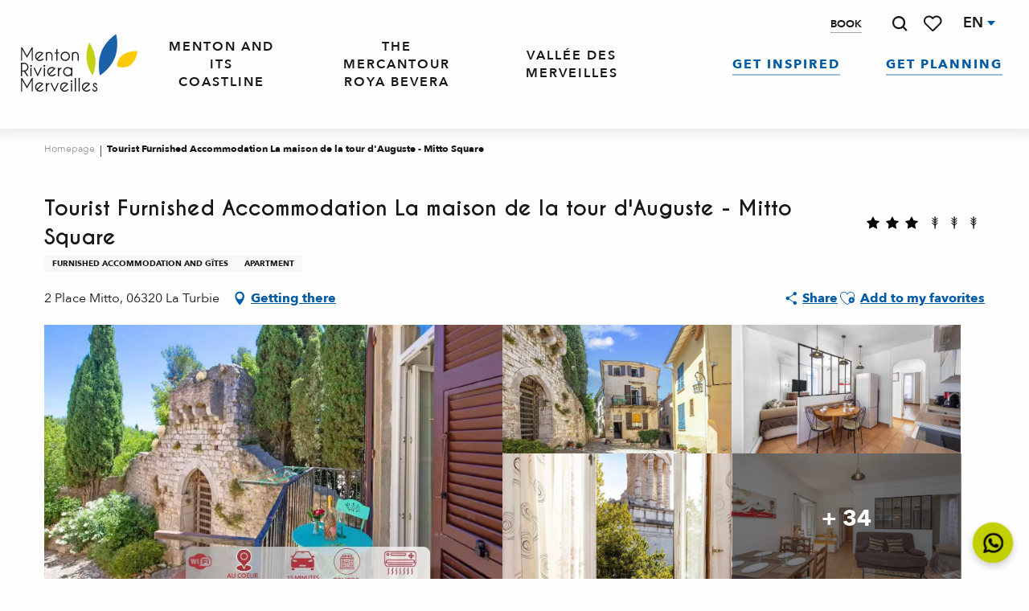

--- FILE ---
content_type: text/html; charset=UTF-8
request_url: https://www.menton-riviera-merveilles.co.uk/offers/tourist-furnished-accommodation-la-maison-de-la-tour-dauguste-mitto-square-la-turbie-en-3051300/
body_size: 102719
content:
<!doctype html>
<html class="no-js" lang="en-GB"><head><script type="importmap">{"imports":{"jquery":"https:\/\/woody.cloudly.space\/app\/themes\/woody-theme\/src\/lib\/custom\/jquery@3.7.1.min.mjs","highcharts":"https:\/\/woody.cloudly.space\/app\/dist\/menton-riviera-merveilles\/addons\/woody-library\/static\/lib\/highcharts-12.1.2\/code\/es-modules\/masters\/highcharts.src.js","woody_library_filter":"https:\/\/woody.cloudly.space\/app\/dist\/menton-riviera-merveilles\/addons\/woody-library\/js\/filter.3dd4b7bece.js","woody_library_woody_component":"https:\/\/woody.cloudly.space\/app\/dist\/menton-riviera-merveilles\/addons\/woody-library\/js\/modules\/components\/woody-component.f868fc8be0.mjs","woody_library_woody_controller":"https:\/\/woody.cloudly.space\/app\/dist\/menton-riviera-merveilles\/addons\/woody-library\/js\/modules\/controllers\/woody-controller.2db0174bdc.mjs","woody_library_summary_map_manager":"https:\/\/woody.cloudly.space\/app\/dist\/menton-riviera-merveilles\/addons\/woody-library\/js\/modules\/managers\/summary\/summary-map-manager.84afb4d49a.mjs","woody_library_summary_accordion_manager":"https:\/\/woody.cloudly.space\/app\/dist\/menton-riviera-merveilles\/addons\/woody-library\/js\/modules\/managers\/summary\/summary-accordion-manager.9b68213f2a.mjs","woody_library_interactive_svg_component":"https:\/\/woody.cloudly.space\/app\/dist\/menton-riviera-merveilles\/addons\/woody-library\/js\/modules\/components\/interactive-svg\/interactive-svg-component.88c1dab784.mjs","woody_library_card_uniq_component":"https:\/\/woody.cloudly.space\/app\/dist\/menton-riviera-merveilles\/addons\/woody-library\/js\/modules\/components\/card\/card-uniq-component.c74c472f73.mjs","woody_library_card_toggler_component":"https:\/\/woody.cloudly.space\/app\/dist\/menton-riviera-merveilles\/addons\/woody-library\/js\/modules\/components\/card\/card-toggler-component.077fbca673.mjs","woody_library_card_slider_component":"https:\/\/woody.cloudly.space\/app\/dist\/menton-riviera-merveilles\/addons\/woody-library\/js\/modules\/components\/card\/card-slider-component.1fcbe821ee.mjs","woody_library_card_map_slider_component":"https:\/\/woody.cloudly.space\/app\/dist\/menton-riviera-merveilles\/addons\/woody-library\/js\/modules\/components\/card\/card-map-slider-component.mjs","woody_library_card_map_manager":"https:\/\/woody.cloudly.space\/app\/dist\/menton-riviera-merveilles\/addons\/woody-library\/js\/modules\/managers\/card\/card-map-manager.aa96fe0af2.mjs","woody_library_summary_controller":"https:\/\/woody.cloudly.space\/app\/dist\/menton-riviera-merveilles\/addons\/woody-library\/js\/modules\/controllers\/summary\/summary-controller.56dc30afe7.mjs","woody_library_focus_controller":"https:\/\/woody.cloudly.space\/app\/dist\/menton-riviera-merveilles\/addons\/woody-library\/js\/modules\/controllers\/focus\/focus-controller.779736d3ae.mjs","woody_library_focus_map_controller":"https:\/\/woody.cloudly.space\/app\/dist\/menton-riviera-merveilles\/addons\/woody-library\/js\/modules\/controllers\/focus\/focus-map-controller.fa756137c4.mjs","woody_library_focus_svg_controller":"https:\/\/woody.cloudly.space\/app\/dist\/menton-riviera-merveilles\/addons\/woody-library\/js\/modules\/controllers\/focus\/focus-svg-controller.e0e66f5917.mjs","woody_library_get_there_link_component":"https:\/\/woody.cloudly.space\/app\/dist\/menton-riviera-merveilles\/addons\/woody-library\/js\/modules\/components\/get-there\/get-there-link-component.236c7b036d.mjs","woody_library_reveal_component":"https:\/\/woody.cloudly.space\/app\/dist\/menton-riviera-merveilles\/addons\/woody-library\/js\/modules\/components\/reveal\/reveal-component.ae2427d122.mjs","woody_addon_touristicmaps_utils":"https:\/\/woody.cloudly.space\/app\/dist\/menton-riviera-merveilles\/addons\/woody-addon-touristicmaps\/js\/utils\/woody-addon-touristicmaps-utils.7b4d5b3788.mjs","woody_addon_touristicmaps_map_manager":"https:\/\/woody.cloudly.space\/app\/dist\/menton-riviera-merveilles\/addons\/woody-addon-touristicmaps\/js\/managers\/woody-addon-touristicmaps-map-manager.25def4f386.mjs","woody_addon_touristicmaps_map_component":"https:\/\/woody.cloudly.space\/app\/dist\/menton-riviera-merveilles\/addons\/woody-addon-touristicmaps\/js\/components\/woody-addon-touristicmaps-map-component.3be29cb99e.mjs","woody_addon_touristicmaps_map_control":"https:\/\/woody.cloudly.space\/app\/dist\/menton-riviera-merveilles\/addons\/woody-addon-touristicmaps\/js\/controls\/woody-addon-touristicmaps-map-control.3ad63029a2.mjs","woody_addon_touristicmaps_center_france_map_control":"https:\/\/woody.cloudly.space\/app\/dist\/menton-riviera-merveilles\/addons\/woody-addon-touristicmaps\/js\/controls\/woody-addon-touristicmaps-center-france-map-control.bfd154a095.mjs","woody_addon_touristicmaps_search_city_map_control":"https:\/\/woody.cloudly.space\/app\/dist\/menton-riviera-merveilles\/addons\/woody-addon-touristicmaps\/js\/controls\/woody-addon-touristicmaps-search-city-map-control.c837cfe0f5.mjs","woody_scrollytelling_controller":"https:\/\/woody.cloudly.space\/app\/dist\/menton-riviera-merveilles\/addons\/woody-addon-scrollytelling\/js\/controllers\/woody-scrollytelling-controller.b0b3becd69.mjs","woody_scrollytelling_menu_controller":"https:\/\/woody.cloudly.space\/app\/dist\/menton-riviera-merveilles\/addons\/woody-addon-scrollytelling\/js\/controllers\/woody-scrollytelling-menu-controller.50cfce8b7a.mjs","woody_scrollytelling_group_controller":"https:\/\/woody.cloudly.space\/app\/dist\/menton-riviera-merveilles\/addons\/woody-addon-scrollytelling\/js\/controllers\/woody-scrollytelling-group-controller.893fc29d3a.mjs","woody_addon_roadbook_global":"https:\/\/woody.cloudly.space\/app\/dist\/menton-riviera-merveilles\/addons\/woody-addon-roadbook\/js\/woody-addon-roadbook-global.bac59b597b.mjs","woody_addon_roadbook_elements":"https:\/\/woody.cloudly.space\/app\/dist\/menton-riviera-merveilles\/addons\/woody-addon-roadbook\/js\/woody-addon-roadbook-elements.1ebf10e34f.mjs","woody_addon_roadbook_tools":"https:\/\/woody.cloudly.space\/app\/dist\/menton-riviera-merveilles\/addons\/woody-addon-roadbook\/js\/woody-addon-roadbook-tools.4c62973343.mjs","woody_addon_roadbook_feed":"https:\/\/woody.cloudly.space\/app\/dist\/menton-riviera-merveilles\/addons\/woody-addon-roadbook\/js\/woody-addon-roadbook-feed.75f6c0ef11.mjs","woody_addon_roadbook_front":"https:\/\/woody.cloudly.space\/app\/dist\/menton-riviera-merveilles\/addons\/woody-addon-roadbook\/js\/woody-addon-roadbook-front.e97c97cdf2.mjs","woody_addon_roadbook_django":"https:\/\/woody.cloudly.space\/app\/dist\/menton-riviera-merveilles\/addons\/woody-addon-roadbook\/js\/woody-addon-roadbook-django.d8fae5bb70.mjs","woody_roadbook_sheet_list_controller":"https:\/\/woody.cloudly.space\/app\/dist\/menton-riviera-merveilles\/addons\/woody-addon-roadbook\/js\/controllers\/woody-roadbook-sheet-list-controller.a3aea218c2.mjs","woody_roadbook_map_global_controller":"https:\/\/woody.cloudly.space\/app\/dist\/menton-riviera-merveilles\/addons\/woody-addon-roadbook\/js\/controllers\/woody-roadbook-map-global-controller.ca5ca46b9e.mjs","woody_hawwwai_itinerary_elevation_chart_component":"https:\/\/woody.cloudly.space\/app\/dist\/menton-riviera-merveilles\/addons\/woody-addon-hawwwai\/js\/components\/woody-hawwwai-itinerary-elevation-chart-component.1b7e9b6c9a.mjs","woody_hawwwai_itinerary_reveal_controller":"https:\/\/woody.cloudly.space\/app\/dist\/menton-riviera-merveilles\/addons\/woody-addon-hawwwai\/js\/controllers\/woody-hawwwai-itinerary-reveal-controller.2d8a9d49dc.mjs","woody_hawwwai_itinerary_reveal_toggler_controller":"https:\/\/woody.cloudly.space\/app\/dist\/menton-riviera-merveilles\/addons\/woody-addon-hawwwai\/js\/controllers\/woody-hawwwai-itinerary-reveal-toggler-controller.26149551a6.mjs","woody_hawwwai_itinerary_pois_controller":"https:\/\/woody.cloudly.space\/app\/dist\/menton-riviera-merveilles\/addons\/woody-addon-hawwwai\/js\/controllers\/woody-hawwwai-itinerary-pois-controller.2dce389938.mjs","woody_lib_utils":"https:\/\/woody.cloudly.space\/app\/dist\/menton-riviera-merveilles\/addons\/woody-lib-utils\/js\/woody-lib-utils.93266841fa.mjs","woody_addon_search_engine_component":"https:\/\/woody.cloudly.space\/app\/dist\/menton-riviera-merveilles\/addons\/woody-addon-search\/js\/components\/woody-addon-search-engine-component.dc802f6a63.mjs","woody_addon_search_main":"https:\/\/woody.cloudly.space\/app\/dist\/menton-riviera-merveilles\/addons\/woody-addon-search\/js\/woody-addon-search-main.6ea2fe98ba.mjs","woody_addon_search_engine_input_component":"https:\/\/woody.cloudly.space\/app\/dist\/menton-riviera-merveilles\/addons\/woody-addon-search\/js\/components\/woody-addon-search-engine-input-component.1e6a90e877.mjs","woody_addon_search_engine_input_dropdown_component":"https:\/\/woody.cloudly.space\/app\/dist\/menton-riviera-merveilles\/addons\/woody-addon-search\/js\/components\/woody-addon-search-engine-input-dropdown-component.c7e89a83ab.mjs","woody_addon_search_engine_filters_component":"https:\/\/woody.cloudly.space\/app\/dist\/menton-riviera-merveilles\/addons\/woody-addon-search\/js\/components\/woody-addon-search-engine-filters-component.cc5fa80115.mjs","woody_addon_search_engine_results_component":"https:\/\/woody.cloudly.space\/app\/dist\/menton-riviera-merveilles\/addons\/woody-addon-search\/js\/components\/woody-addon-search-engine-results-component.7fe4b9df50.mjs","woody_addon_search_data_controller":"https:\/\/woody.cloudly.space\/app\/dist\/menton-riviera-merveilles\/addons\/woody-addon-search\/js\/controllers\/woody-addon-search-data-controller.a95f731a76.mjs","fuse.js":"https:\/\/woody.cloudly.space\/app\/dist\/menton-riviera-merveilles\/addons\/woody-addon-search\/static\/js\/fuse-v6.4.1\/fuse.esm.min.js","woody_addon_devtools_main":"https:\/\/woody.cloudly.space\/app\/dist\/menton-riviera-merveilles\/addons\/woody-addon-devtools\/js\/woody-addon-devtools-main.5ef617cfdb.mjs","woody_addon_devtools_tools":"https:\/\/woody.cloudly.space\/app\/dist\/menton-riviera-merveilles\/addons\/woody-addon-devtools\/js\/woody-addon-devtools-tools.54d58a68c5.mjs","woody_addon_devtools_color_palette":"https:\/\/woody.cloudly.space\/app\/dist\/menton-riviera-merveilles\/addons\/woody-addon-devtools\/js\/woody-addon-devtools-color-palette.a8a41da40b.mjs","woody_addon_devtools_style_shift":"https:\/\/woody.cloudly.space\/app\/dist\/menton-riviera-merveilles\/addons\/woody-addon-devtools\/js\/woody-addon-devtools-style-shift.c4f6081742.mjs","woody_addon_devtools_fake_touristic_sheet":"https:\/\/woody.cloudly.space\/app\/dist\/menton-riviera-merveilles\/addons\/woody-addon-devtools\/js\/woody-addon-devtools-fake-touristic-sheet.2cb516cd17.mjs","woody_addon_circuits_component":"https:\/\/woody.cloudly.space\/app\/dist\/menton-riviera-merveilles\/addons\/woody-addon-circuits\/js\/components\/woody-addon-circuits-component.4a6e8f9880.mjs","woody_addon_circuits_day_component":"https:\/\/woody.cloudly.space\/app\/dist\/menton-riviera-merveilles\/addons\/woody-addon-circuits\/js\/components\/woody-addon-circuits-day-component.1b03859ec2.mjs","woody_addon_circuits_day_map_manager":"https:\/\/woody.cloudly.space\/app\/dist\/menton-riviera-merveilles\/addons\/woody-addon-circuits\/js\/managers\/woody-addon-circuits-day-map-manager.b4b2246a61.mjs","woody_addon_campaigns_blocks":"https:\/\/woody.cloudly.space\/app\/dist\/menton-riviera-merveilles\/addons\/woody-addon-claims\/js\/woody-addon-campaigns-blocks.cd7b0fdfb1.mjs","woody_addon_claims_blocks":"https:\/\/woody.cloudly.space\/app\/dist\/menton-riviera-merveilles\/addons\/woody-addon-claims\/js\/woody-addon-claims-blocks.d6b0ec349c.mjs","woody_addon_favorites_tools":"https:\/\/woody.cloudly.space\/app\/dist\/menton-riviera-merveilles\/addons\/woody-addon-favorites\/js\/woody-addon-favorites-tools.493a0ea33a.mjs","woody_addon_favorites_btn":"https:\/\/woody.cloudly.space\/app\/dist\/menton-riviera-merveilles\/addons\/woody-addon-favorites\/js\/woody-addon-favorites-btn.371d024552.mjs","woody_addon_favorites_cart":"https:\/\/woody.cloudly.space\/app\/dist\/menton-riviera-merveilles\/addons\/woody-addon-favorites\/js\/woody-addon-favorites-cart.76fc575ef3.mjs","woody_addon_favorites_sections":"https:\/\/woody.cloudly.space\/app\/dist\/menton-riviera-merveilles\/addons\/woody-addon-favorites\/js\/woody-addon-favorites-sections.3c8fc8f133.mjs"}}</script><title>Tourist Furnished Accommodation La maison de la tour d’Auguste – Mitto Square (La Turbie) | Menton, Riviera &amp; Merveilles Tourist Office</title><script>window.globals={"ancestors":{"chapter1":"Offres SIT","chapter2":"HLO - Tourist Furnished Accommodation La maison de la tour d&8217;Auguste - Mitto Square (La Turbie) 3051300","chapter3":null},"current_lang":"en","current_locale":"en","current_locale_region":"en_GB","env":"prod","languages":["fr","en","it","de"],"post_id":13068,"post_image":"https:\/\/api.cloudly.space\/resize\/crop\/1200\/627\/60\/aHR0cHM6Ly9zdGF0aWMuYXBpZGFlLXRvdXJpc21lLmNvbS9maWxlc3RvcmUvb2JqZXRzLXRvdXJpc3RpcXVlcy9pbWFnZXMvMTc1LzY1LzM2ODQ4MDQ3LmpwZw==\/image.jpg","post_title":"HLO - Tourist Furnished Accommodation La maison de la tour d&8217;Auguste - Mitto Square (La Turbie) 3051300","post_type":"touristic_sheet","post_modified":"2026-01-16 04:08:07+01:00","sheet_id":3051300,"site_key":"menton-riviera-merveilles","tags":{"places":[],"seasons":[],"themes":[],"targets":[]},"woody_options_pages":{"search_url":11499,"weather_url":0,"favorites_url":11497},"search":{"api":{"uri":"https:\/\/api.tourism-system.com\/v2\/woody\/search\/en\/v2","args":{"size":15,"threshold":0.5}}},"tmaps":{"url_api":"https:\/\/api.touristicmaps.com\/lib\/mod.mjs","url_api_lazy":"https:\/\/api.touristicmaps.com\/lib\/lazy.mjs"},"hawwwai":{"sheet_options":{"nearby_distance_max":5000}}}</script><script>(function(e){e.eskalad=e.eskalad?e.eskalad:[],e.eskalad.product="woody",e.eskalad.site_key=e.globals.site_key!==void 0?e.globals.site_key:"empty",e.eskalad.timestamp=l("eskalad_timestamp"),e.eskalad.timestamp==null&&(e.eskalad.timestamp=Math.floor(Date.now()/1e3),s("eskalad_timestamp",e.eskalad.timestamp)),e.eskalad.cid=l("eskalad_cid"),e.eskalad.cid==null&&e.eskalad.timestamp!==void 0&&(e.eskalad.cid=e.eskalad.timestamp,c()),e.eskalad.ga_consent=!0;function c(){e.eskalad.cid.toString().search("\\.")<=0&&fetch("/api/clientid").then(a=>a.json()).then(a=>{a.cid!==void 0&&(e.eskalad.cid=a.cid+"."+e.eskalad.cid,s("eskalad_cid",e.eskalad.cid))}).catch(function(a){console.error("Eskalad fetch: "+a.message)})}function l(a){if(e.localStorage!==void 0&&e.localStorage)try{let t=e.localStorage.getItem(a);return t=t==null||isNaN(t)||t==null||t==""?void 0:t,t}catch(t){console.error(["[ESKALAD]",t])}}function s(a,t){if(e.localStorage!==void 0&&e.localStorage)try{e.localStorage.removeItem(a),e.localStorage.setItem(a,t)}catch(d){console.error(["[ESKALAD]",d])}}})(window);
</script><script>document.addEventListener("DOMContentLoaded",function(){document.querySelectorAll("a[href='#consentframework'],a[href='#cmp']").forEach(function(e){e.removeAttribute("target");e.setAttribute("href","javascript:window.Sddan.cmp.displayUI();")})});</script><link rel="preconnect" href="https://cache.consentframework.com" crossorigin><link rel="preconnect" href="https://choices.consentframework.com" crossorigin><link rel="preconnect" href="https://fonts.gstatic.com" crossorigin><link rel="preconnect" href="https://fonts.googleapis.com" crossorigin><link rel="preconnect" href="https://www.googletagmanager.com" crossorigin><link rel="preconnect" href="https://woody.cloudly.space" crossorigin><link rel="preconnect" href="https://api.cloudly.space" crossorigin><script>window.dataLayer=window.dataLayer?window.dataLayer:[];window.dataLayer.push({"event":"globals","data":{"env":"prod","site_key":"menton-riviera-merveilles","page":{"id_page":13068,"name":"HLO &#8211; Tourist Furnished Accommodation La maison de la tour d&#8217;Auguste &#8211; Mitto Square (La Turbie) #3051300","page_type":"touristic_sheet","tags":{"places":[],"seasons":[],"themes":[],"targets":[]}},"lang":"en","rdbk":{"enable":false},"sheet":{"id_sheet":3051300,"id_sit":"sitra2i-MENTON-RIVIERA-MERVEILLES5414623","id_reservation":null,"name":"Tourist Furnished Accommodation La maison de la tour d'Auguste - Mitto Square - La Turbie","type":"H\u00e9bergement locatif","bordereau":"HLO","city":"La Turbie"}}});</script><script>(function(w,d,s,l,i) { w[l]=w[l]||[]; w[l].push({ 'gtm.start': new Date().getTime(),event: 'gtm.js' }); var f=d.getElementsByTagName(s)[0], j=d.createElement(s),dl=l!='dataLayer'? '&l='+l:''; j.async=true; j.src='https://www.googletagmanager.com/gtm.js?id='+i+dl; f.parentNode.insertBefore(j,f); })(window,document,'script','dataLayer','GTM-KW3VBSG');</script><link rel="canonical" href="https://www.menton-riviera-merveilles.co.uk/offers/tourist-furnished-accommodation-la-maison-de-la-tour-dauguste-mitto-square-la-turbie-en-3051300/"/><meta charset="UTF-8"/><meta http-equiv="X-UA-Compatible" content="IE=edge"/><meta name="generator" content="Raccourci Agency - WP"/><meta name="viewport" content="width=device-width,initial-scale=1"/><meta name="robots" content="max-snippet:-1, max-image-preview:large, max-video-preview:-1"/><meta property="og:type" content="website"/><meta property="og:url" content="https://www.menton-riviera-merveilles.co.uk/offers/tourist-furnished-accommodation-la-maison-de-la-tour-dauguste-mitto-square-la-turbie-en-3051300/"/><meta name="twitter:card" content="summary"/><meta property="og:site_name" content="Menton, Riviera &amp; Merveilles Tourist Office"/><meta property="og:locale" content="en_GB"/><meta property="og:locale:alternate" content="fr_FR"/><meta property="og:locale:alternate" content="it_IT"/><meta property="og:locale:alternate" content="de_DE"/><meta name="description" property="og:description" content="Located about ten kilometers and 500 meters above sea level above the Principality of Monaco in the center of the charming and picturesque medieval village of La Turbie on the Côte d'Azur with its restaurants, shops and historic monument Le Augustus Trophy. Studio located rue du guet in la Turbie near the entrance to the Trophée d'Auguste, you can enjoy on foot the many amenities of the village, post office, town hall, restaurants, municipal swimming pool, shops, etc... A market is located held in the village square on Thursdays.

You will have a 3-room apartment with balcony located on the 2nd floor. The apartment consists of a bedroom with a view of the Trophée d'Auguste, 140 cm bed, chest of drawers and bedside tables. A second bedroom with twin beds, wardrobe and a desk is also present. Kitchen equipped with microwave, stove, toaster, kettle, electric coffee maker, refrigerator, table + chairs, crockery etc... A bathroom with Italian shower equipped with a sink, a towel dryer a hair dryer and 2 toilets including 1 independent. A large living room with flat screen TNT TV, convertible sofa. Ideal for visiting the region or relaxing."/><meta property="og:title" content="Tourist Furnished Accommodation La maison de la tour d'Auguste - Mitto Square - La Turbie"/><meta name="twitter:title" content="Tourist Furnished Accommodation La maison de la tour d'Auguste - Mitto Square - La Turbie"/><meta name="twitter:description" content="Located about ten kilometers and 500 meters above sea level above the Principality of Monaco in the center of the charming and picturesque medieval village of La Turbie on the Côte d'Azur with its restaurants, shops and historic monument Le Augustus Trophy. Studio located rue du guet in la Turbie near the entrance to the Trophée d'Auguste, you can enjoy on foot the many amenities of the village, post office, town hall, restaurants, municipal swimming pool, shops, etc... A market is located held in the village square on Thursdays.

You will have a 3-room apartment with balcony located on the 2nd floor. The apartment consists of a bedroom with a view of the Trophée d'Auguste, 140 cm bed, chest of drawers and bedside tables. A second bedroom with twin beds, wardrobe and a desk is also present. Kitchen equipped with microwave, stove, toaster, kettle, electric coffee maker, refrigerator, table + chairs, crockery etc... A bathroom with Italian shower equipped with a sink, a towel dryer a hair dryer and 2 toilets including 1 independent. A large living room with flat screen TNT TV, convertible sofa. Ideal for visiting the region or relaxing."/><meta name="format-detection" content="telephone=no"/><meta property="og:image" content="https://api.cloudly.space/resize/crop/1200/627/60/aHR0cHM6Ly9zdGF0aWMuYXBpZGFlLXRvdXJpc21lLmNvbS9maWxlc3RvcmUvb2JqZXRzLXRvdXJpc3RpcXVlcy9pbWFnZXMvMTc1LzY1LzM2ODQ4MDQ3LmpwZw==/image.jpg"/><meta name="twitter:image" content="https://api.cloudly.space/resize/crop/1024/512/60/aHR0cHM6Ly9zdGF0aWMuYXBpZGFlLXRvdXJpc21lLmNvbS9maWxlc3RvcmUvb2JqZXRzLXRvdXJpc3RpcXVlcy9pbWFnZXMvMTc1LzY1LzM2ODQ4MDQ3LmpwZw==/image.jpg"/><meta name="thumbnail" content="https://api.cloudly.space/resize/crop/1200/1200/60/aHR0cHM6Ly9zdGF0aWMuYXBpZGFlLXRvdXJpc21lLmNvbS9maWxlc3RvcmUvb2JqZXRzLXRvdXJpc3RpcXVlcy9pbWFnZXMvMTc1LzY1LzM2ODQ4MDQ3LmpwZw==/image.jpg"/><script type="application/ld+json" class="woody-schema-graph">{"@context":"https:\/\/schema.org","@graph":[{"@type":"WebSite","url":"https:\/\/www.menton-riviera-merveilles.co.uk","name":"Menton, Riviera &amp; Merveilles Tourist Office","description":"From the Mediterranean to the peaks of the Mercantour, up the Roya and the B\u00e9v\u00e9ra, Menton, Riviera &amp; Merveilles is a collection of wonders to discover.","potentialAction":[{"@type":"SearchAction","target":"https:\/\/www.menton-riviera-merveilles.co.uk\/search\/?query={search_term_string}","query-input":"required name=search_term_string"}]},{"@type":"WebPage","url":"https:\/\/www.menton-riviera-merveilles.co.uk\/offers\/tourist-furnished-accommodation-la-maison-de-la-tour-dauguste-mitto-square-la-turbie-en-3051300\/","headline":"HLO \u2013 Tourist Furnished Accommodation La maison de la tour d\u2019Auguste \u2013 Mitto Square (La Turbie) #3051300 | Menton, Riviera &amp; Merveilles Tourist Office","inLanguage":"en-GB","datePublished":"2026-01-16 03:08:07","dateModified":"2026-01-16 03:08:07","description":"Located about ten kilometers and 500 meters above sea level above the Principality of Monaco in the center of the charming and picturesque medieval village of La Turbie on the C\u00f4te d'Azur with its restaurants, shops and historic monument \"Le Augustus Trophy. Studio located rue du guet in la Turbie near the entrance to the Troph\u00e9e d'Auguste, you can enjoy on foot the many amenities of the village, post office, town hall, restaurants, municipal swimming pool, shops, etc... A market is located held in the village square on Thursdays.\n\nYou will have a 3-room apartment with balcony located on the 2nd floor. The apartment consists of a bedroom with a view of the Troph\u00e9e d'Auguste, 140 cm bed, chest of drawers and bedside tables. A second bedroom with twin beds, wardrobe and a desk is also present. Kitchen equipped with microwave, stove, toaster, kettle, electric coffee maker, refrigerator, table + chairs, crockery etc... A bathroom with Italian shower equipped with a sink, a towel dryer a hair dryer and 2 toilets including 1 independent. A large living room with flat screen TNT TV, convertible sofa. Ideal for visiting the region or relaxing."},{"@type":"LodgingBusiness","name":"Tourist Furnished Accommodation La maison de la tour d'Auguste - Mitto Square","description":"Located about ten kilometers and 500 meters above sea level above the Principality of Monaco in the center of the charming and picturesque medieval village of La Turbie on the C\u00f4te d'Azur with its restaurants, shops and historic monument \"Le Augustus Trophy. Studio located rue du guet in la Turbie near the entrance to the Troph\u00e9e d'Auguste, you can enjoy on foot the many amenities of the village, post office, town hall, restaurants, municipal swimming pool, shops, etc... A market is located held in the village square on Thursdays.\n\nYou will have a 3-room apartment with balcony located on the 2nd floor. The apartment consists of a bedroom with a view of the Troph\u00e9e d'Auguste, 140 cm bed, chest of drawers and bedside tables. A second bedroom with twin beds, wardrobe and a desk is also present. Kitchen equipped with microwave, stove, toaster, kettle, electric coffee maker, refrigerator, table + chairs, crockery etc... A bathroom with Italian shower equipped with a sink, a towel dryer a hair dryer and 2 toilets including 1 independent. A large living room with flat screen TNT TV, convertible sofa. Ideal for visiting the region or relaxing.","url":"https:\/\/www.menton-riviera-merveilles.co.uk\/offers\/tourist-furnished-accommodation-la-maison-de-la-tour-dauguste-mitto-square-la-turbie-en-3051300\/","geo":{"@type":"GeoCoordinates","latitude":"43.745125","longitude":"7.401516"},"address":{"@type":"PostalAddress","streetAddress":"2 Place Mitto","addressLocality":"La Turbie","postalCode":"06320","addressCountry":"FRANCE"},"location":{"@type":"Place","name":"Address","address":{"@type":"PostalAddress","streetAddress":"2 Place Mitto","addressLocality":"La Turbie","postalCode":"06320","addressCountry":"FRANCE"},"geo":{"@type":"GeoCoordinates","latitude":"43.745125","longitude":"7.401516"}},"paymentAccepted":"Check, Cash, Bank\/credit card, Travellers Cheque, Paypal, Credit transfer","telephone":["04 92 15 21 30"],"image":["https:\/\/static.apidae-tourisme.com\/filestore\/objets-touristiques\/images\/175\/65\/36848047.jpg","https:\/\/static.apidae-tourisme.com\/filestore\/objets-touristiques\/images\/176\/65\/36848048.jpg","https:\/\/static.apidae-tourisme.com\/filestore\/objets-touristiques\/images\/177\/65\/36848049.jpg","https:\/\/static.apidae-tourisme.com\/filestore\/objets-touristiques\/images\/107\/57\/37173611.jpg","https:\/\/static.apidae-tourisme.com\/filestore\/objets-touristiques\/images\/179\/65\/36848051.jpg","https:\/\/static.apidae-tourisme.com\/filestore\/objets-touristiques\/images\/180\/65\/36848052.jpg","https:\/\/static.apidae-tourisme.com\/filestore\/objets-touristiques\/images\/181\/65\/36848053.jpg","https:\/\/static.apidae-tourisme.com\/filestore\/objets-touristiques\/images\/182\/65\/36848054.jpg","https:\/\/static.apidae-tourisme.com\/filestore\/objets-touristiques\/images\/183\/65\/36848055.jpg","https:\/\/static.apidae-tourisme.com\/filestore\/objets-touristiques\/images\/184\/65\/36848056.jpg","https:\/\/static.apidae-tourisme.com\/filestore\/objets-touristiques\/images\/185\/65\/36848057.jpg","https:\/\/static.apidae-tourisme.com\/filestore\/objets-touristiques\/images\/186\/65\/36848058.jpg","https:\/\/static.apidae-tourisme.com\/filestore\/objets-touristiques\/images\/108\/57\/37173612.jpg","https:\/\/static.apidae-tourisme.com\/filestore\/objets-touristiques\/images\/188\/65\/36848060.jpg","https:\/\/static.apidae-tourisme.com\/filestore\/objets-touristiques\/images\/189\/65\/36848061.jpg","https:\/\/static.apidae-tourisme.com\/filestore\/objets-touristiques\/images\/190\/65\/36848062.jpg","https:\/\/static.apidae-tourisme.com\/filestore\/objets-touristiques\/images\/191\/65\/36848063.jpg","https:\/\/static.apidae-tourisme.com\/filestore\/objets-touristiques\/images\/192\/65\/36848064.jpg","https:\/\/static.apidae-tourisme.com\/filestore\/objets-touristiques\/images\/193\/65\/36848065.jpg","https:\/\/static.apidae-tourisme.com\/filestore\/objets-touristiques\/images\/194\/65\/36848066.jpg","https:\/\/static.apidae-tourisme.com\/filestore\/objets-touristiques\/images\/195\/65\/36848067.jpg","https:\/\/static.apidae-tourisme.com\/filestore\/objets-touristiques\/images\/196\/65\/36848068.jpg","https:\/\/static.apidae-tourisme.com\/filestore\/objets-touristiques\/images\/197\/65\/36848069.jpg","https:\/\/static.apidae-tourisme.com\/filestore\/objets-touristiques\/images\/109\/57\/37173613.jpg","https:\/\/static.apidae-tourisme.com\/filestore\/objets-touristiques\/images\/110\/57\/37173614.jpg","https:\/\/static.apidae-tourisme.com\/filestore\/objets-touristiques\/images\/200\/65\/36848072.jpg","https:\/\/static.apidae-tourisme.com\/filestore\/objets-touristiques\/images\/201\/65\/36848073.jpg","https:\/\/static.apidae-tourisme.com\/filestore\/objets-touristiques\/images\/202\/65\/36848074.jpg","https:\/\/static.apidae-tourisme.com\/filestore\/objets-touristiques\/images\/111\/57\/37173615.jpg","https:\/\/static.apidae-tourisme.com\/filestore\/objets-touristiques\/images\/204\/65\/36848076.jpg","https:\/\/static.apidae-tourisme.com\/filestore\/objets-touristiques\/images\/205\/65\/36848077.jpg","https:\/\/static.apidae-tourisme.com\/filestore\/objets-touristiques\/images\/112\/57\/37173616.jpg","https:\/\/static.apidae-tourisme.com\/filestore\/objets-touristiques\/images\/113\/57\/37173617.jpg","https:\/\/static.apidae-tourisme.com\/filestore\/objets-touristiques\/images\/114\/57\/37173618.jpg","https:\/\/static.apidae-tourisme.com\/filestore\/objets-touristiques\/images\/34\/7\/12977954.jpg","https:\/\/static.apidae-tourisme.com\/filestore\/objets-touristiques\/images\/35\/7\/12977955.jpg","https:\/\/static.apidae-tourisme.com\/filestore\/objets-touristiques\/images\/38\/7\/12977958.jpg","https:\/\/static.apidae-tourisme.com\/filestore\/objets-touristiques\/images\/40\/7\/12977960.jpg","https:\/\/static.apidae-tourisme.com\/filestore\/objets-touristiques\/images\/42\/7\/12977962.jpg"]}]}</script><style>img:is([sizes="auto" i], [sizes^="auto," i]) { contain-intrinsic-size: 3000px 1500px }</style><link rel="alternate" href="https://www.menton-riviera-merveilles.fr/offres/meuble-de-tourisme-la-maison-de-la-tour-dauguste-place-mitto-la-turbie-fr-3051300/" hreflang="fr" /><link rel="alternate" href="https://www.menton-riviera-merveilles.co.uk/offers/tourist-furnished-accommodation-la-maison-de-la-tour-dauguste-mitto-square-la-turbie-en-3051300/" hreflang="en" /><link rel="alternate" href="https://www.menton-riviera-merveilles.it/offerte/alloggio-ammobiliato-di-turismo-la-maison-de-la-tour-dauguste-la-strada-mitto-la-turbie-it-3051300/" hreflang="it" /><link rel="alternate" href="https://www.menton-riviera-merveilles.de/angebote/meuble-de-tourisme-la-maison-de-la-tour-dauguste-place-mitto-la-turbie-de-3051300/" hreflang="de" /><script>
window._wpemojiSettings = {"baseUrl":"https:\/\/s.w.org\/images\/core\/emoji\/16.0.1\/72x72\/","ext":".png","svgUrl":"https:\/\/s.w.org\/images\/core\/emoji\/16.0.1\/svg\/","svgExt":".svg","source":{"concatemoji":"https:\/\/www.menton-riviera-merveilles.co.uk\/wp\/wp-includes\/js\/wp-emoji-release.min.js?ver=6.8.2"}};
/*! This file is auto-generated */
!function(s,n){var o,i,e;function c(e){try{var t={supportTests:e,timestamp:(new Date).valueOf()};sessionStorage.setItem(o,JSON.stringify(t))}catch(e){}}function p(e,t,n){e.clearRect(0,0,e.canvas.width,e.canvas.height),e.fillText(t,0,0);var t=new Uint32Array(e.getImageData(0,0,e.canvas.width,e.canvas.height).data),a=(e.clearRect(0,0,e.canvas.width,e.canvas.height),e.fillText(n,0,0),new Uint32Array(e.getImageData(0,0,e.canvas.width,e.canvas.height).data));return t.every(function(e,t){return e===a[t]})}function u(e,t){e.clearRect(0,0,e.canvas.width,e.canvas.height),e.fillText(t,0,0);for(var n=e.getImageData(16,16,1,1),a=0;a<n.data.length;a++)if(0!==n.data[a])return!1;return!0}function f(e,t,n,a){switch(t){case"flag":return n(e,"\ud83c\udff3\ufe0f\u200d\u26a7\ufe0f","\ud83c\udff3\ufe0f\u200b\u26a7\ufe0f")?!1:!n(e,"\ud83c\udde8\ud83c\uddf6","\ud83c\udde8\u200b\ud83c\uddf6")&&!n(e,"\ud83c\udff4\udb40\udc67\udb40\udc62\udb40\udc65\udb40\udc6e\udb40\udc67\udb40\udc7f","\ud83c\udff4\u200b\udb40\udc67\u200b\udb40\udc62\u200b\udb40\udc65\u200b\udb40\udc6e\u200b\udb40\udc67\u200b\udb40\udc7f");case"emoji":return!a(e,"\ud83e\udedf")}return!1}function g(e,t,n,a){var r="undefined"!=typeof WorkerGlobalScope&&self instanceof WorkerGlobalScope?new OffscreenCanvas(300,150):s.createElement("canvas"),o=r.getContext("2d",{willReadFrequently:!0}),i=(o.textBaseline="top",o.font="600 32px Arial",{});return e.forEach(function(e){i[e]=t(o,e,n,a)}),i}function t(e){var t=s.createElement("script");t.src=e,t.defer=!0,s.head.appendChild(t)}"undefined"!=typeof Promise&&(o="wpEmojiSettingsSupports",i=["flag","emoji"],n.supports={everything:!0,everythingExceptFlag:!0},e=new Promise(function(e){s.addEventListener("DOMContentLoaded",e,{once:!0})}),new Promise(function(t){var n=function(){try{var e=JSON.parse(sessionStorage.getItem(o));if("object"==typeof e&&"number"==typeof e.timestamp&&(new Date).valueOf()<e.timestamp+604800&&"object"==typeof e.supportTests)return e.supportTests}catch(e){}return null}();if(!n){if("undefined"!=typeof Worker&&"undefined"!=typeof OffscreenCanvas&&"undefined"!=typeof URL&&URL.createObjectURL&&"undefined"!=typeof Blob)try{var e="postMessage("+g.toString()+"("+[JSON.stringify(i),f.toString(),p.toString(),u.toString()].join(",")+"));",a=new Blob([e],{type:"text/javascript"}),r=new Worker(URL.createObjectURL(a),{name:"wpTestEmojiSupports"});return void(r.onmessage=function(e){c(n=e.data),r.terminate(),t(n)})}catch(e){}c(n=g(i,f,p,u))}t(n)}).then(function(e){for(var t in e)n.supports[t]=e[t],n.supports.everything=n.supports.everything&&n.supports[t],"flag"!==t&&(n.supports.everythingExceptFlag=n.supports.everythingExceptFlag&&n.supports[t]);n.supports.everythingExceptFlag=n.supports.everythingExceptFlag&&!n.supports.flag,n.DOMReady=!1,n.readyCallback=function(){n.DOMReady=!0}}).then(function(){return e}).then(function(){var e;n.supports.everything||(n.readyCallback(),(e=n.source||{}).concatemoji?t(e.concatemoji):e.wpemoji&&e.twemoji&&(t(e.twemoji),t(e.wpemoji)))}))}((window,document),window._wpemojiSettings);
</script><link rel='preload' as='style' onload='this.onload=null;this.rel="stylesheet"' id='addon-search-stylesheet-css' href='https://woody.cloudly.space/app/dist/menton-riviera-merveilles/addons/woody-addon-search/css/woody-addon-search.3c0e3d2c84.css?ver=3.1.30' media='screen' /><noscript><link rel='stylesheet' id='addon-search-stylesheet-css' href='https://woody.cloudly.space/app/dist/menton-riviera-merveilles/addons/woody-addon-search/css/woody-addon-search.3c0e3d2c84.css?ver=3.1.30' media='screen' /></noscript><link rel='preload' as='style' onload='this.onload=null;this.rel="stylesheet"' id='addon-touristicmaps-stylesheet-css' href='https://woody.cloudly.space/app/dist/menton-riviera-merveilles/addons/woody-addon-touristicmaps/css/woody-addon-touristicmaps.42aea2a6d2.css?ver=2.0.19' media='all' /><noscript><link rel='stylesheet' id='addon-touristicmaps-stylesheet-css' href='https://woody.cloudly.space/app/dist/menton-riviera-merveilles/addons/woody-addon-touristicmaps/css/woody-addon-touristicmaps.42aea2a6d2.css?ver=2.0.19' media='all' /></noscript><link rel='preload' as='style' onload='this.onload=null;this.rel="stylesheet"' id='addon-scrollytelling-stylesheet-css' href='https://woody.cloudly.space/app/dist/menton-riviera-merveilles/addons/woody-addon-scrollytelling/css/woody-addon-scrollytelling.ee9d3e51fb.css?ver=1.0.32' media='all' /><noscript><link rel='stylesheet' id='addon-scrollytelling-stylesheet-css' href='https://woody.cloudly.space/app/dist/menton-riviera-merveilles/addons/woody-addon-scrollytelling/css/woody-addon-scrollytelling.ee9d3e51fb.css?ver=1.0.32' media='all' /></noscript><link rel='preload' as='style' onload='this.onload=null;this.rel="stylesheet"' id='addon-hawwwai-stylesheet-css' href='https://woody.cloudly.space/app/dist/menton-riviera-merveilles/addons/woody-addon-hawwwai/css/front/woody-addon-hawwwai.ebf78ef83d.css?ver=3.4.101' media='all' /><noscript><link rel='stylesheet' id='addon-hawwwai-stylesheet-css' href='https://woody.cloudly.space/app/dist/menton-riviera-merveilles/addons/woody-addon-hawwwai/css/front/woody-addon-hawwwai.ebf78ef83d.css?ver=3.4.101' media='all' /></noscript><link rel='preload' as='style' onload='this.onload=null;this.rel="stylesheet"' id='addon-hawwwai-stylesheet-iti-css' href='https://woody.cloudly.space/app/dist/menton-riviera-merveilles/addons/woody-addon-hawwwai/css/front/woody-addon-hawwwai-iti.551a3c1b6d.css?ver=3.4.101' media='all' /><noscript><link rel='stylesheet' id='addon-hawwwai-stylesheet-iti-css' href='https://woody.cloudly.space/app/dist/menton-riviera-merveilles/addons/woody-addon-hawwwai/css/front/woody-addon-hawwwai-iti.551a3c1b6d.css?ver=3.4.101' media='all' /></noscript><link rel='preload' as='style' onload='this.onload=null;this.rel="stylesheet"' id='addon-campaigns-stylesheet-css' href='https://woody.cloudly.space/app/dist/menton-riviera-merveilles/addons/woody-addon-claims/css/woody-addon-campaigns.1a1f82fdef.css' media='all' /><noscript><link rel='stylesheet' id='addon-campaigns-stylesheet-css' href='https://woody.cloudly.space/app/dist/menton-riviera-merveilles/addons/woody-addon-claims/css/woody-addon-campaigns.1a1f82fdef.css' media='all' /></noscript><link rel='stylesheet' id='swiper-style-main-css' href='https://woody.cloudly.space/app/dist/menton-riviera-merveilles/static/swiper/swiper-bundle.css' media='screen' /><link rel='stylesheet' id='main-stylesheet-chunk-0-css' href='https://woody.cloudly.space/app/dist/menton-riviera-merveilles/css/main_chunk_1.6f9589d187.css' media='screen' /><link rel='stylesheet' id='main-stylesheet-chunk-1-css' href='https://woody.cloudly.space/app/dist/menton-riviera-merveilles/css/main_chunk_2.afb06a0825.css' media='screen' /><link rel='stylesheet' id='main-stylesheet-chunk-2-css' href='https://woody.cloudly.space/app/dist/menton-riviera-merveilles/css/main_chunk_3.9c606498dc.css' media='screen' /><link rel='preload' as='style' onload='this.onload=null;this.rel="stylesheet"' id='wicon-stylesheet-css' href='https://woody.cloudly.space/app/dist/menton-riviera-merveilles/css/wicon.9e8bbab9fa.css' media='screen' /><noscript><link rel='stylesheet' id='wicon-stylesheet-css' href='https://woody.cloudly.space/app/dist/menton-riviera-merveilles/css/wicon.9e8bbab9fa.css' media='screen' /></noscript><link rel='stylesheet' id='print-stylesheet-css' href='https://woody.cloudly.space/app/dist/menton-riviera-merveilles/css/print.f6f47df82d.css' media='print' /><script defer src="https://woody.cloudly.space/app/dist/menton-riviera-merveilles/addons/woody-addon-search/js/woody-addon-search.3155b7e4dc.js?ver=3.1.30" id="addon-search-javascripts-js"></script><script defer src="https://woody.cloudly.space/app/themes/woody-theme/src/js/static/obf.min.js?ver=2.3.165" id="obf-js"></script><script defer src="https://woody.cloudly.space/app/dist/menton-riviera-merveilles/addons/woody-addon-eskalad/js/events/eskalad.c2bde38840.js?ver=6.3.3" id="woody-addon-eskalad-js"></script><script defer src="https://woody.cloudly.space/app/dist/menton-riviera-merveilles/addons/woody-addon-eskalad/js/events/eskalad-page.5d2af865c3.js?ver=6.3.3" id="woody-addon-eskalad-page-js"></script><script id="jquery-js-before">
window.siteConfig = {"site_key":"menton-riviera-merveilles","login":"public_menton-riviera-merveilles_website","password":"b37f95578c0d3236dba2ad40ad1dcde6","token":"MDRkMDg4N2QyYjc2OlFFRUdYRkZiYUFsWERFTlpYaGtXV1U1UlVoWlRUMXBUUWtJQldWUlVVaGR0RlZKVVExMFFWUT09OlVnZFRWZ0VOQWxNS0FRZFNBd1pYQmx4YVZsWlRCZ01HVVZCVlZGdGNVbEk9","mapProviderKeys":{"otmKey":"16ac9246ab905f63c8c8985fa1f98469a37824b3cdf603e3c3b0e2740ab0da3e","gmKey":"AIzaSyBMx446Q--mQj9mzuZhb7BGVDxac6NfFYc"},"api_url":"https:\/\/api.tourism-system.com","api_render_url":"https:\/\/api.tourism-system.com","current_lang":"en","current_season":null,"languages":["fr","en","it","de"],"pll_options":{"browser":0,"rewrite":1,"hide_default":0,"force_lang":3,"redirect_lang":0,"media_support":1,"uninstall":0,"sync":["taxonomies"],"post_types":["touristic_sheet","short_link","woody_topic","tourtrip_step","woody_rdbk_leaflets","woody_rdbk_feeds","testimony","profile"],"taxonomies":["themes","places","seasons","targets","expression_category","profile_category","leaflet_category","visitor_category","accommodation_category","mobility_category","channel_category","trip_duration"],"domains":{"fr":"https:\/\/www.menton-riviera-merveilles.fr","en":"https:\/\/www.menton-riviera-merveilles.co.uk","it":"https:\/\/www.menton-riviera-merveilles.it","de":"https:\/\/www.menton-riviera-merveilles.de"},"version":"3.5.4","first_activation":1613463784,"media":{"duplicate":0},"default_lang":"fr","previous_version":"3.5.3"}};
window.useLeafletLibrary=1;window.DrupalAngularConfig=window.DrupalAngularConfig || {};window.DrupalAngularConfig.mapProviderKeys={"otmKey":"16ac9246ab905f63c8c8985fa1f98469a37824b3cdf603e3c3b0e2740ab0da3e","gmKey":"AIzaSyBMx446Q--mQj9mzuZhb7BGVDxac6NfFYc"};
</script><script type="module" src="https://woody.cloudly.space/app/themes/woody-theme/src/lib/custom/jquery@3.7.1.min.mjs" id="jquery-js"></script><script defer src="https://woody.cloudly.space/app/themes/woody-theme/src/lib/custom/moment-with-locales@2.22.2.min.js" id="jsdelivr_moment-js"></script><script id="woody-addon-hawwwai-sheet-js-extra">
var __hw = {"SECTIONS.TOURISM.SHEET.PERIODS.TODAY":"Today","SECTIONS.TOURISM.SHEET.PERIODS.HAPPENING":"Happening","SECTIONS.TOURISM.SHEET.PERIODS.ENDED":"Over","SECTIONS.TOURISM.SHEET.PERIODS.ENDED_FOR_TODAY":"Over for today","SECTIONS.TOURISM.SHEET.PERIODS.FROM_TODAY":"From today ","SECTIONS.TOURISM.SHEET.PERIODS.FROM":"From","SECTIONS.TOURISM.SHEET.PERIODS.UNTIL_TODAY":"until today","SECTIONS.TOURISM.SHEET.PERIODS.TO":"to","SECTIONS.TOURISM.SHEET.PERIODS.UNTIL":"until","SECTIONS.TOURISM.SHEET.PERIODS.UNTIL_LONG":"until","SECTIONS.TOURISM.SHEET.PERIODS.ON":"On","SECTIONS.TOURISM.SHEET.PERIODS.OPENED":"Open","SECTIONS.TOURISM.SHEET.PERIODS.CLOSED":"Closed","SECTIONS.TOURISM.SHEET.PERIODS.CLOSEDFORTODAY":"Closed for today","SECTIONS.TOURISM.SHEET.PERIODS.UNDEFINED":"Unresolved hours","SECTIONS.TOURISM.SHEET.PERIODS.NOW":"Now","GLOBAL.TIMES.TO":"To"};
</script><script type="module" src="https://woody.cloudly.space/app/dist/menton-riviera-merveilles/addons/woody-addon-hawwwai/js/woody-addon-hawwwai-sheet.0c65dc8bba.mjs?ver=3.4.101" id="woody-addon-hawwwai-sheet-js"></script><script defer src="https://woody.cloudly.space/app/dist/menton-riviera-merveilles/static/swiper/swiper-bundle.min.js?ver=12.0.2" id="jsdelivr_swiper-js"></script><script type="module" src="https://woody.cloudly.space/app/dist/menton-riviera-merveilles/addons/woody-addon-claims/js/woody-addon-claims.094619d2c3.mjs" id="addon-claims-javascripts-js"></script><script type="module" src="https://woody.cloudly.space/app/dist/menton-riviera-merveilles/addons/woody-addon-favorites/js/woody-addon-favorites.c46dfed72b.mjs" id="addon-favorites-javascripts-js"></script><script defer src="https://woody.cloudly.space/app/themes/woody-theme/src/lib/npm/flatpickr/dist/flatpickr.min.js?ver=4.5.7" id="jsdelivr_flatpickr-js"></script><script defer src="https://woody.cloudly.space/app/themes/woody-theme/src/lib/npm/flatpickr/dist/l10n/default.js?ver=4.5.7" id="jsdelivr_flatpickr_l10n-js"></script><script defer src="https://woody.cloudly.space/app/themes/woody-theme/src/lib/custom/nouislider@10.1.0.min.js" id="jsdelivr_nouislider-js"></script><script defer src="https://woody.cloudly.space/app/themes/woody-theme/src/lib/custom/lazysizes@4.1.2.min.js" id="jsdelivr_lazysizes-js"></script><script defer src="https://woody.cloudly.space/app/themes/woody-theme/src/lib/custom/moment-timezone-with-data.min.js" id="jsdelivr_moment_tz-js"></script><script defer src="https://woody.cloudly.space/app/themes/woody-theme/src/lib/custom/js.cookie@2.2.1.min.js" id="jsdelivr_jscookie-js"></script><script defer src="https://woody.cloudly.space/app/themes/woody-theme/src/lib/custom/rellax@1.10.1.min.js" id="jsdelivr_rellax-js"></script><script defer src="https://woody.cloudly.space/app/themes/woody-theme/src/lib/custom/iframeResizer@4.3.7.min.js?ver=4.3.7" id="jsdelivr_iframeresizer-js"></script><script defer src="https://woody.cloudly.space/app/themes/woody-theme/src/lib/npm/plyr/dist/plyr.min.js?ver=3.6.8" id="jsdelivr_plyr-js"></script><script defer src="https://woody.cloudly.space/wp/wp-includes/js/dist/hooks.min.js?ver=4d63a3d491d11ffd8ac6" id="wp-hooks-js"></script><script defer src="https://woody.cloudly.space/wp/wp-includes/js/dist/i18n.min.js?ver=5e580eb46a90c2b997e6" id="wp-i18n-js"></script><script defer src="https://woody.cloudly.space/app/themes/woody-theme/src/js/static/i18n-ltr.min.js?ver=2.3.165" id="wp-i18n-ltr-js"></script><script id="main-modules-js-extra">
var WoodyMainJsModules = {"jquery":{"path":"https:\/\/www.menton-riviera-merveilles.co.uk\/app\/themes\/woody-theme\/src\/lib\/custom\/jquery@3.7.1.min.mjs"},"highcharts":{"path":"https:\/\/www.menton-riviera-merveilles.co.uk\/app\/dist\/menton-riviera-merveilles\/addons\/woody-library\/static\/lib\/highcharts-12.1.2\/code\/es-modules\/masters\/highcharts.src.js"},"woody_library_filter":{"path":"https:\/\/www.menton-riviera-merveilles.co.uk\/app\/dist\/menton-riviera-merveilles\/addons\/woody-library\/js\/filter.3dd4b7bece.js"},"woody_library_woody_component":{"path":"https:\/\/www.menton-riviera-merveilles.co.uk\/app\/dist\/menton-riviera-merveilles\/addons\/woody-library\/js\/modules\/components\/woody-component.f868fc8be0.mjs"},"woody_library_woody_controller":{"path":"https:\/\/www.menton-riviera-merveilles.co.uk\/app\/dist\/menton-riviera-merveilles\/addons\/woody-library\/js\/modules\/controllers\/woody-controller.2db0174bdc.mjs"},"woody_library_summary_map_manager":{"path":"https:\/\/www.menton-riviera-merveilles.co.uk\/app\/dist\/menton-riviera-merveilles\/addons\/woody-library\/js\/modules\/managers\/summary\/summary-map-manager.84afb4d49a.mjs"},"woody_library_summary_accordion_manager":{"path":"https:\/\/www.menton-riviera-merveilles.co.uk\/app\/dist\/menton-riviera-merveilles\/addons\/woody-library\/js\/modules\/managers\/summary\/summary-accordion-manager.9b68213f2a.mjs"},"woody_library_interactive_svg_component":{"path":"https:\/\/www.menton-riviera-merveilles.co.uk\/app\/dist\/menton-riviera-merveilles\/addons\/woody-library\/js\/modules\/components\/interactive-svg\/interactive-svg-component.88c1dab784.mjs","component":"woody-interactive-svg"},"woody_library_card_uniq_component":{"path":"https:\/\/www.menton-riviera-merveilles.co.uk\/app\/dist\/menton-riviera-merveilles\/addons\/woody-library\/js\/modules\/components\/card\/card-uniq-component.c74c472f73.mjs","component":"woody-card-uniq"},"woody_library_card_toggler_component":{"path":"https:\/\/www.menton-riviera-merveilles.co.uk\/app\/dist\/menton-riviera-merveilles\/addons\/woody-library\/js\/modules\/components\/card\/card-toggler-component.077fbca673.mjs","component":"woody-card-toggler"},"woody_library_card_slider_component":{"path":"https:\/\/www.menton-riviera-merveilles.co.uk\/app\/dist\/menton-riviera-merveilles\/addons\/woody-library\/js\/modules\/components\/card\/card-slider-component.1fcbe821ee.mjs","component":"woody-card-slider"},"woody_library_card_map_slider_component":{"path":"https:\/\/www.menton-riviera-merveilles.co.uk\/app\/dist\/menton-riviera-merveilles\/addons\/woody-library\/js\/modules\/components\/card\/card-map-slider-component.mjs","component":"woody-card-map-slider"},"woody_library_card_map_manager":{"path":"https:\/\/www.menton-riviera-merveilles.co.uk\/app\/dist\/menton-riviera-merveilles\/addons\/woody-library\/js\/modules\/managers\/card\/card-map-manager.aa96fe0af2.mjs"},"woody_library_summary_controller":{"path":"https:\/\/www.menton-riviera-merveilles.co.uk\/app\/dist\/menton-riviera-merveilles\/addons\/woody-library\/js\/modules\/controllers\/summary\/summary-controller.56dc30afe7.mjs","controller":"woody_library_summary_controller"},"woody_library_focus_controller":{"path":"https:\/\/www.menton-riviera-merveilles.co.uk\/app\/dist\/menton-riviera-merveilles\/addons\/woody-library\/js\/modules\/controllers\/focus\/focus-controller.779736d3ae.mjs","controller":"woody_library_focus_controller"},"woody_library_focus_map_controller":{"path":"https:\/\/www.menton-riviera-merveilles.co.uk\/app\/dist\/menton-riviera-merveilles\/addons\/woody-library\/js\/modules\/controllers\/focus\/focus-map-controller.fa756137c4.mjs","controller":"woody_library_focus_map_controller"},"woody_library_focus_svg_controller":{"path":"https:\/\/www.menton-riviera-merveilles.co.uk\/app\/dist\/menton-riviera-merveilles\/addons\/woody-library\/js\/modules\/controllers\/focus\/focus-svg-controller.e0e66f5917.mjs","controller":"woody_library_focus_svg_controller"},"woody_library_get_there_link_component":{"path":"https:\/\/www.menton-riviera-merveilles.co.uk\/app\/dist\/menton-riviera-merveilles\/addons\/woody-library\/js\/modules\/components\/get-there\/get-there-link-component.236c7b036d.mjs","component":"woody-get-there-link"},"woody_library_reveal_component":{"path":"https:\/\/www.menton-riviera-merveilles.co.uk\/app\/dist\/menton-riviera-merveilles\/addons\/woody-library\/js\/modules\/components\/reveal\/reveal-component.ae2427d122.mjs","component":"woody-reveal"},"woody_addon_touristicmaps_utils":{"path":"https:\/\/www.menton-riviera-merveilles.co.uk\/app\/dist\/menton-riviera-merveilles\/addons\/woody-addon-touristicmaps\/js\/utils\/woody-addon-touristicmaps-utils.7b4d5b3788.mjs"},"woody_addon_touristicmaps_map_manager":{"path":"https:\/\/www.menton-riviera-merveilles.co.uk\/app\/dist\/menton-riviera-merveilles\/addons\/woody-addon-touristicmaps\/js\/managers\/woody-addon-touristicmaps-map-manager.25def4f386.mjs"},"woody_addon_touristicmaps_map_component":{"path":"https:\/\/www.menton-riviera-merveilles.co.uk\/app\/dist\/menton-riviera-merveilles\/addons\/woody-addon-touristicmaps\/js\/components\/woody-addon-touristicmaps-map-component.3be29cb99e.mjs","component":"woody-map"},"woody_addon_touristicmaps_map_control":{"path":"https:\/\/www.menton-riviera-merveilles.co.uk\/app\/dist\/menton-riviera-merveilles\/addons\/woody-addon-touristicmaps\/js\/controls\/woody-addon-touristicmaps-map-control.3ad63029a2.mjs"},"woody_addon_touristicmaps_center_france_map_control":{"path":"https:\/\/www.menton-riviera-merveilles.co.uk\/app\/dist\/menton-riviera-merveilles\/addons\/woody-addon-touristicmaps\/js\/controls\/woody-addon-touristicmaps-center-france-map-control.bfd154a095.mjs"},"woody_addon_touristicmaps_search_city_map_control":{"path":"https:\/\/www.menton-riviera-merveilles.co.uk\/app\/dist\/menton-riviera-merveilles\/addons\/woody-addon-touristicmaps\/js\/controls\/woody-addon-touristicmaps-search-city-map-control.c837cfe0f5.mjs"},"woody_scrollytelling_controller":{"path":"https:\/\/www.menton-riviera-merveilles.co.uk\/app\/dist\/menton-riviera-merveilles\/addons\/woody-addon-scrollytelling\/js\/controllers\/woody-scrollytelling-controller.b0b3becd69.mjs","controller":"woody_scrollytelling_controller"},"woody_scrollytelling_menu_controller":{"path":"https:\/\/www.menton-riviera-merveilles.co.uk\/app\/dist\/menton-riviera-merveilles\/addons\/woody-addon-scrollytelling\/js\/controllers\/woody-scrollytelling-menu-controller.50cfce8b7a.mjs","controller":"woody_scrollytelling_menu_controller"},"woody_scrollytelling_group_controller":{"path":"https:\/\/www.menton-riviera-merveilles.co.uk\/app\/dist\/menton-riviera-merveilles\/addons\/woody-addon-scrollytelling\/js\/controllers\/woody-scrollytelling-group-controller.893fc29d3a.mjs","controller":"woody_scrollytelling_group_controller"},"woody_addon_roadbook_global":{"path":"https:\/\/www.menton-riviera-merveilles.co.uk\/app\/dist\/menton-riviera-merveilles\/addons\/woody-addon-roadbook\/js\/woody-addon-roadbook-global.bac59b597b.mjs"},"woody_addon_roadbook_elements":{"path":"https:\/\/www.menton-riviera-merveilles.co.uk\/app\/dist\/menton-riviera-merveilles\/addons\/woody-addon-roadbook\/js\/woody-addon-roadbook-elements.1ebf10e34f.mjs"},"woody_addon_roadbook_tools":{"path":"https:\/\/www.menton-riviera-merveilles.co.uk\/app\/dist\/menton-riviera-merveilles\/addons\/woody-addon-roadbook\/js\/woody-addon-roadbook-tools.4c62973343.mjs"},"woody_addon_roadbook_feed":{"path":"https:\/\/www.menton-riviera-merveilles.co.uk\/app\/dist\/menton-riviera-merveilles\/addons\/woody-addon-roadbook\/js\/woody-addon-roadbook-feed.75f6c0ef11.mjs"},"woody_addon_roadbook_front":{"path":"https:\/\/www.menton-riviera-merveilles.co.uk\/app\/dist\/menton-riviera-merveilles\/addons\/woody-addon-roadbook\/js\/woody-addon-roadbook-front.e97c97cdf2.mjs"},"woody_addon_roadbook_django":{"path":"https:\/\/www.menton-riviera-merveilles.co.uk\/app\/dist\/menton-riviera-merveilles\/addons\/woody-addon-roadbook\/js\/woody-addon-roadbook-django.d8fae5bb70.mjs"},"woody_roadbook_sheet_list_controller":{"path":"https:\/\/www.menton-riviera-merveilles.co.uk\/app\/dist\/menton-riviera-merveilles\/addons\/woody-addon-roadbook\/js\/controllers\/woody-roadbook-sheet-list-controller.a3aea218c2.mjs","controller":"woody_roadbook_sheet_list_controller"},"woody_roadbook_map_global_controller":{"path":"https:\/\/www.menton-riviera-merveilles.co.uk\/app\/dist\/menton-riviera-merveilles\/addons\/woody-addon-roadbook\/js\/controllers\/woody-roadbook-map-global-controller.ca5ca46b9e.mjs","controller":"woody_roadbook_map_global_controller"},"woody_hawwwai_itinerary_elevation_chart_component":{"path":"https:\/\/www.menton-riviera-merveilles.co.uk\/app\/dist\/menton-riviera-merveilles\/addons\/woody-addon-hawwwai\/js\/components\/woody-hawwwai-itinerary-elevation-chart-component.1b7e9b6c9a.mjs","component":"woody-hawwwai-itinerary-elevation-chart"},"woody_hawwwai_itinerary_reveal_controller":{"path":"https:\/\/www.menton-riviera-merveilles.co.uk\/app\/dist\/menton-riviera-merveilles\/addons\/woody-addon-hawwwai\/js\/controllers\/woody-hawwwai-itinerary-reveal-controller.2d8a9d49dc.mjs","controller":"woody_hawwwai_itinerary_reveal_controller"},"woody_hawwwai_itinerary_reveal_toggler_controller":{"path":"https:\/\/www.menton-riviera-merveilles.co.uk\/app\/dist\/menton-riviera-merveilles\/addons\/woody-addon-hawwwai\/js\/controllers\/woody-hawwwai-itinerary-reveal-toggler-controller.26149551a6.mjs","controller":"woody_hawwwai_itinerary_reveal_toggler_controller"},"woody_hawwwai_itinerary_pois_controller":{"path":"https:\/\/www.menton-riviera-merveilles.co.uk\/app\/dist\/menton-riviera-merveilles\/addons\/woody-addon-hawwwai\/js\/controllers\/woody-hawwwai-itinerary-pois-controller.2dce389938.mjs","controller":"woody_hawwwai_itinerary_pois_controller"}};
</script><script type="module" src="https://woody.cloudly.space/app/dist/menton-riviera-merveilles/addons/woody-library/js/modules/main.9a249a7be1.mjs" id="main-modules-js"></script><script type="module" src="https://woody.cloudly.space/app/dist/menton-riviera-merveilles/js/main.9105d19d41.mjs" id="main-javascripts-js"></script><link rel="icon" type="image/x-icon" href="https://woody.cloudly.space/app/dist/menton-riviera-merveilles/favicon/favicon/favicon.31e83d32b6.ico"><link rel="icon" type="image/png" sizes="16x16" href="https://woody.cloudly.space/app/dist/menton-riviera-merveilles/favicon/favicon/favicon-16x16.bc73b5d02f.png"><link rel="icon" type="image/png" sizes="32x32" href="https://woody.cloudly.space/app/dist/menton-riviera-merveilles/favicon/favicon/favicon-32x32.0fe9d848ee.png"><link rel="icon" type="image/png" sizes="48x48" href="https://woody.cloudly.space/app/dist/menton-riviera-merveilles/favicon/favicon/favicon-48x48.9cccf4faee.png"><link rel="apple-touch-icon" sizes="57x57" href="https://woody.cloudly.space/app/dist/menton-riviera-merveilles/favicon/favicon/apple-touch-icon-57x57.7730005d0f.png"><link rel="apple-touch-icon" sizes="60x60" href="https://woody.cloudly.space/app/dist/menton-riviera-merveilles/favicon/favicon/apple-touch-icon-60x60.56c382f566.png"><link rel="apple-touch-icon" sizes="72x72" href="https://woody.cloudly.space/app/dist/menton-riviera-merveilles/favicon/favicon/apple-touch-icon-72x72.7b1d97c8f7.png"><link rel="apple-touch-icon" sizes="76x76" href="https://woody.cloudly.space/app/dist/menton-riviera-merveilles/favicon/favicon/apple-touch-icon-76x76.f26d8b8e07.png"><link rel="apple-touch-icon" sizes="114x114" href="https://woody.cloudly.space/app/dist/menton-riviera-merveilles/favicon/favicon/apple-touch-icon-114x114.9a9f49c59c.png"><link rel="apple-touch-icon" sizes="120x120" href="https://woody.cloudly.space/app/dist/menton-riviera-merveilles/favicon/favicon/apple-touch-icon-120x120.0a108c61aa.png"><link rel="apple-touch-icon" sizes="144x144" href="https://woody.cloudly.space/app/dist/menton-riviera-merveilles/favicon/favicon/apple-touch-icon-144x144.bce2b3b2b6.png"><link rel="apple-touch-icon" sizes="152x152" href="https://woody.cloudly.space/app/dist/menton-riviera-merveilles/favicon/favicon/apple-touch-icon-152x152.01ad9ca650.png"><link rel="apple-touch-icon" sizes="167x167" href="https://woody.cloudly.space/app/dist/menton-riviera-merveilles/favicon/favicon/apple-touch-icon-167x167.079099f432.png"><link rel="apple-touch-icon" sizes="180x180" href="https://woody.cloudly.space/app/dist/menton-riviera-merveilles/favicon/favicon/apple-touch-icon-180x180.ad8b815fd3.png"><link rel="apple-touch-icon" sizes="1024x1024" href="https://woody.cloudly.space/app/dist/menton-riviera-merveilles/favicon/favicon/apple-touch-icon-1024x1024.3aebe52588.png"></head><body class="wp-singular touristic_sheet-template-default single single-touristic_sheet postid-13068 wp-theme-woody-theme wp-child-theme-menton-riviera-merveilles prod apirender apirender-wordpress woody-hawwwai-sheet sheet-v2 sheet-hlo">
            <noscript><iframe src="https://www.googletagmanager.com/ns.html?id=GTM-KW3VBSG" height="0" width="0" style="display:none;visibility:hidden"></iframe></noscript>
        
            
    
    <div class="main-wrapper flex-container flex-dir-column">
                                <div class="woody-component-headnavs">
    
    <a href="#" class="screen-reader-text skip-link woody-component-button primary normal" aria-label="Aller directement au contenu principal de la page">
     <span class="button-label"> Aller au contenu principal</span>
    </a>

    
                        <ul class="tools list-unstyled flex-container align-middle">
                                                                                        <li >
                                                                    <a class="no-ext shop-link eskalad" href="https://www.menton-riviera-merveilles.co.uk/booking/" target="_self" title="Book" data-event='header_booking_link_click' data-name='Réserver'>
                                                                                                                            <span>Book</span>
                                                                            </a>
                                                            </li>
                                                                                                                                <li class="favorites-tool"><div class="woody-component-favorites-block tpl_01">
            <a class="woody-favorites-cart" href="https://www.menton-riviera-merveilles.co.uk/my-favorites/" data-favtarget="https://www.menton-riviera-merveilles.co.uk/my-favorites/" title="Favoris" data-label="Favoris">
                                    <div>
                <i class="wicon wicon-060-favoris" aria-hidden="true"></i>
                <span class="show-for-sr">Voir les favoris</span>
                <span class="counter is-empty"></span>
            </div>
                </a>
    </div>
</li>
                                                    <li class="search-tool"><div class="search-toggler-wrapper woody-component-esSearch-block">
    <span role="button" aria-label="Search" class="esSearch-button results-toggler" data-label="Search" title="Search" tabindex="0">
        <span class="wicon wicon-053-loupe-par-defaut search-icon"></span>
        <span class="button-label" data-label="Search"></span>
    </span>
</div>
</li>
                                                    <li class="lang_switcher-tool"><div class="woody-lang_switcher woody-lang_switcher-reveal tpl_01" data-label="Language" role="button" aria-label="Choix de la langue"><div class="lang_switcher-button" data-label="Language"  tabindex="0"><div class="en" data-lang="en">en</div></div></div></li>
                                            </ul>
            
    

            <header role="banner" class="woody-component-header tpl_01 site-header" data-click-open="true" data-disable-hover="true" data-dropdown-menu="data-dropdown-menu" data-sticky-container="data-sticky-container">
    <div class="main-menu-wrapper">
        <nav class="top-bar title-bar" id="main-menu" role="navigation">
            <ul class="menu dropdown horizontal align-center align-middle fullwidth-dropdowns">
                                    <li class="is-brand-logo isAbs">
                                                        <a class="menuLogo" href="https://www.menton-riviera-merveilles.co.uk/" target="_self" data-post-id="11460">
                                                                                                    <span class="no-visible-text menu-logo-site-name isAbs">Menton, Riviera &amp; Merveilles Tourist Office</span>
                                    <span class="brand-logo"><svg xmlns:dc="http://purl.org/dc/elements/1.1/" xmlns:cc="http://creativecommons.org/ns#" xmlns:rdf="http://www.w3.org/1999/02/22-rdf-syntax-ns#" xmlns:svg="http://www.w3.org/2000/svg" xmlns="http://www.w3.org/2000/svg" xmlns:sodipodi="http://sodipodi.sourceforge.net/DTD/sodipodi-0.dtd" xmlns:inkscape="http://www.inkscape.org/namespaces/inkscape" version="1.1" id="svg2" xml:space="preserve" width="542.66669" height="269" viewBox="0 0 542.66669 269" sodipodi:docname="B.bloc-marque-MRM.eps">
    <metadata id="metadata8">
        <rdf:RDF>
            <cc:Work rdf:about="">
                <dc:format>image/svg+xml</dc:format>
                <dc:type rdf:resource="http://purl.org/dc/dcmitype/StillImage" />
            </cc:Work>
        </rdf:RDF>
    </metadata>
    <defs id="defs6" />
    <sodipodi:namedview pagecolor="#ffffff" bordercolor="#666666" borderopacity="1" objecttolerance="10" gridtolerance="10" guidetolerance="10" inkscape:pageopacity="0" inkscape:pageshadow="2" inkscape:window-width="640" inkscape:window-height="480" id="namedview4" />
    <g id="g10" inkscape:groupmode="layer" inkscape:label="ink_ext_XXXXXX" transform="matrix(1.3333333,0,0,-1.3333333,0,269)">
        <g id="g12" transform="scale(0.1)">
            <path d="m 2805.63,1390.69 c -155.55,-398.999 -42.88,-818.01 -42.88,-818.01 0,0 364.8,227.84 520.35,626.78 155.56,398.98 42.87,818.01 42.87,818.01 0,0 -364.8,-227.78 -520.34,-626.78" fill="#1a61aa" style="fill-opacity:1;fill-rule:nonzero;stroke:none" id="path14" />
            <path d="m 2599.26,1156.02 c 31.45,-316.59 -95.45,-583.321 -95.45,-583.321 0,0 -177.88,246.571 -209.32,563.161 -31.45,316.58 95.45,583.31 95.45,583.31 0,0 177.86,-246.57 209.32,-563.15" fill="#c2d114" style="fill-opacity:1;fill-rule:nonzero;stroke:none" id="path16" />
            <path d="m 3840.03,950.699 c -210.62,-171.871 -471.14,-62.258 -471.14,-62.258 0,0 -42.3,216.569 168.33,388.439 210.61,171.85 532.74,148.11 532.74,148.11 0,0 -19.31,-302.42 -229.93,-474.291" fill="#fccb08" style="fill-opacity:1;fill-rule:nonzero;stroke:none" id="path18" />
            <path class="text" d="m 2618.16,135.43 c 9.88,-9.871 14.78,-21.809 14.78,-35.7894 0,-14.1914 -4.97,-26.1914 -14.94,-35.9609 -9.97,-9.7383 -21.86,-14.6016 -35.63,-14.6016 -14.01,0 -25.91,4.8633 -35.85,14.6016 -9.85,9.7695 -14.77,25.082 -14.77,45.8323 l -38.87,-10.18 c 0,-24.6523 8.69,-45.7734 26.09,-63.2226 17.37,-17.4805 38.49,-26.23831 63.4,-26.23831 24.65,0 45.71,8.75781 63.1,26.23831 17.35,17.4492 26.03,38.6797 26.03,63.5312 0,24.4684 -8.64,45.5584 -25.92,63.2574 -10.67,10.743 -28.38,22.723 -53.06,36.114 -14.77,9.277 -24.39,16.16 -28.71,20.699 -6.77,6.769 -10.12,14.879 -10.12,24.367 0,9.66 3.35,17.82 10.12,24.481 6.84,6.73 14.94,10.043 24.37,10.043 9.72,0 17.46,-2.942 23.32,-8.911 5.87,-5.98 10.01,-18.363 12.48,-37.031 l 34.57,13.879 v 5.871 c 0,17.07 -6.46,32.149 -19.43,45.34 -13.6,13.602 -30.55,20.371 -50.94,20.371 -20.16,0 -37.43,-7.262 -51.78,-21.762 -14.4,-14.519 -21.6,-31.949 -21.6,-52.281 0,-20.367 7.2,-37.648 21.6,-51.84 8.81,-8.867 24.26,-19.258 46.25,-31.199 17.92,-11.527 29.75,-20.051 35.51,-25.609 m -428.9,-30.828 c -12.95,16.859 -19.46,39.148 -19.46,66.937 0,33.781 11.94,62.512 35.79,86.25 23.89,23.742 52.59,35.641 86.08,35.641 27.81,0 50.1,-6.45 66.95,-19.418 z m 203.33,148.117 23.74,23.742 c -4.53,4.961 -7.56,8.32 -9.22,10.18 -4.76,4.757 -9.49,9.078 -14.18,12.968 -29.03,23.032 -62.79,34.551 -101.26,34.551 -44.84,0 -83.15,-15.879 -114.94,-47.66 -31.78,-31.789 -47.63,-70.102 -47.63,-114.961 0,-45.008 15.85,-83.4687 47.63,-115.2577 31.79,-31.7422 70.1,-47.62114 114.94,-47.62114 45.07,0 83.55,15.94144 115.44,47.76954 6.35,6.4101 13.87,15.6289 22.51,27.7891 l -39.8,14.1796 c -4.76,-5.7382 -8.63,-10.1796 -11.73,-13.2578 -23.85,-23.6289 -52.64,-35.4804 -86.42,-35.4804 -31.24,0 -56.54,8.7382 -75.9,26.2382 z M 2015.8,16.6406 h 39.21 V 484.422 h -39.21 z m -131.74,0 h 39.2 V 484.422 h -39.2 z M 1766.82,407.879 c -8.85,0 -16.43,-3.09 -22.82,-9.379 -6.4,-6.289 -9.56,-13.879 -9.56,-22.68 0,-9.05 3.16,-16.742 9.56,-22.992 6.39,-6.269 13.97,-9.418 22.82,-9.418 8.86,0 16.49,3.149 22.84,9.418 6.39,6.25 9.59,13.942 9.59,22.992 0,8.801 -3.2,16.391 -9.59,22.68 -6.35,6.289 -13.98,9.379 -22.84,9.379 M 1747.1,16.6406 h 39.2 V 308.828 h -39.2 z m -319.35,87.9614 c -12.95,16.859 -19.47,39.148 -19.47,66.937 0,33.781 11.95,62.512 35.79,86.25 23.85,23.742 52.54,35.641 86.08,35.641 27.81,0 50.1,-6.45 66.96,-19.418 z m 203.32,148.117 23.75,23.742 c -4.53,4.961 -7.63,8.32 -9.23,10.18 -4.75,4.757 -9.49,9.078 -14.18,12.968 -29.03,23.032 -62.78,34.551 -101.26,34.551 -44.84,0 -83.14,-15.879 -114.93,-47.66 -31.79,-31.789 -47.63,-70.102 -47.63,-114.961 0,-45.008 15.84,-83.4687 47.63,-115.2577 31.79,-31.7422 70.09,-47.62114 114.93,-47.62114 45.08,0 83.53,15.94144 115.44,47.76954 6.35,6.4101 13.85,15.6289 22.51,27.7891 l -39.79,14.1796 c -4.76,-5.7382 -8.64,-10.1796 -11.74,-13.2578 -23.89,-23.6289 -52.64,-35.4804 -86.42,-35.4804 -31.24,0 -56.53,8.7382 -75.9,26.2382 z m -557.27,56.109 h -44.7 L 1176.58,0 l 147.8,308.828 h -44.76 L 1176.58,86.0898 Z M 871.379,16.6406 h 39.207 V 167.219 c 0.836,31.89 12.738,59.16 35.785,81.769 15.848,16.043 33.113,24.492 51.848,25.332 v 41.621 c -30.031,-1.453 -59.262,-15.742 -87.633,-42.902 v 35.789 H 871.379 Z M 556.992,104.602 c -12.969,16.859 -19.469,39.148 -19.469,66.937 0,33.781 11.95,62.512 35.793,86.25 23.891,23.742 52.598,35.641 86.082,35.641 27.786,0 50.086,-6.45 66.997,-19.418 z m 203.324,148.117 23.743,23.742 c -4.528,4.961 -7.582,8.32 -9.219,10.18 -4.754,4.757 -9.512,9.078 -14.207,12.968 -29,23.032 -62.781,34.551 -101.235,34.551 -44.839,0 -83.148,-15.879 -114.933,-47.66 -31.75,-31.789 -47.633,-70.102 -47.633,-114.961 0,-45.008 15.883,-83.4687 47.633,-115.2577 31.785,-31.7422 70.094,-47.62114 114.933,-47.62114 45.075,0 83.528,15.94144 115.442,47.76954 6.328,6.4101 13.851,15.6289 22.504,27.7891 L 757.551,98.3984 C 752.793,92.6602 748.898,88.2188 745.816,85.1406 721.969,61.5117 693.16,49.6602 659.398,49.6602 c -31.242,0 -56.535,8.7382 -75.894,26.2382 z M 0.0390625,484.441 6.22266,473.91 V 16.6406 H 45.1133 V 406.059 L 211.68,118.48 377.727,406.059 V 16.6406 h 39.144 V 473.91 l 5.863,10.531 H 378 L 211.68,195.93 44.7773,484.441 H 0.0390625" fill="#231f20" style="fill-opacity:1;fill-rule:nonzero;stroke:none" id="path20" />
            <path class="text" d="m 1723.65,619.871 c -23.88,-23.691 -52.7,-35.48 -86.41,-35.48 -33.76,0 -62.55,11.789 -86.4,35.48 -23.85,23.629 -35.79,52.32 -35.79,86.078 0,33.711 11.94,62.531 35.79,86.422 23.85,23.84 52.64,35.789 86.4,35.789 33.71,0 62.53,-11.949 86.41,-35.789 17.88,-17.922 28.96,-38.519 33.28,-61.723 v -49.07 c -4.32,-23.047 -15.4,-43.629 -33.28,-61.707 m 72.49,223.707 h -39.21 v -25.609 c -34.72,33.929 -74.66,50.883 -119.69,50.883 -44.85,0 -83.15,-15.891 -114.94,-47.692 -31.79,-31.73 -47.69,-70.18 -47.69,-115.211 0,-44.84 15.9,-83.148 47.69,-114.937 31.79,-31.793 70.09,-47.703 114.94,-47.703 45.03,0 84.97,16.98 119.69,50.953 v -42.883 h 39.21 z M 1293.79,551.379 h 39.2 v 150.57 c 0.8,31.84 12.77,59.11 35.8,81.781 15.84,15.989 33.13,24.481 51.84,25.27 v 41.66 c -30.03,-1.449 -59.26,-15.738 -87.64,-42.871 v 35.789 h -39.2 z m -314.364,87.91 c -12.969,16.852 -19.469,39.18 -19.469,66.992 0,33.688 11.941,62.438 35.789,86.18 23.834,23.789 52.534,35.699 86.084,35.699 27.79,0 50.08,-6.531 66.93,-19.48 z m 203.324,148.109 23.74,23.743 c -4.55,4.968 -7.63,8.379 -9.24,10.179 -4.73,4.758 -9.5,9.071 -14.19,12.969 -29.02,23.039 -62.78,34.563 -101.23,34.563 -44.86,0 -83.146,-15.891 -114.959,-47.692 -31.785,-31.73 -47.672,-70.07 -47.672,-114.879 0,-45.082 15.887,-83.48 47.672,-115.269 31.813,-31.793 70.099,-47.703 114.959,-47.703 45.08,0 83.53,15.953 115.42,47.863 6.35,6.328 13.87,15.617 22.51,27.726 l -39.8,14.25 c -4.73,-5.757 -8.63,-10.187 -11.73,-13.277 -23.89,-23.691 -52.64,-35.48 -86.4,-35.48 -31.26,0 -56.6,8.691 -75.9,26.191 z M 820.461,942.609 c -8.844,0 -16.426,-3.14 -22.816,-9.429 -6.348,-6.239 -9.559,-13.809 -9.559,-22.668 0,-9.082 3.211,-16.711 9.559,-22.992 6.39,-6.25 13.972,-9.391 22.816,-9.391 8.867,0 16.492,3.141 22.84,9.391 6.39,6.281 9.601,13.91 9.601,22.992 0,8.859 -3.211,16.429 -9.601,22.668 -6.348,6.289 -13.973,9.429 -22.84,9.429 M 800.723,551.379 H 839.93 V 843.578 H 800.723 Z M 483.531,843.578 H 438.77 L 586.316,534.68 734.105,843.578 H 689.371 L 586.316,620.762 Z m -131.113,99.031 c -8.844,0 -16.469,-3.14 -22.82,-9.429 -6.414,-6.239 -9.598,-13.809 -9.598,-22.668 0,-9.082 3.184,-16.711 9.598,-22.992 6.351,-6.25 13.976,-9.391 22.82,-9.391 8.801,0 16.426,3.141 22.844,9.391 6.328,6.281 9.527,13.91 9.527,22.992 0,8.859 -3.199,16.429 -9.527,22.668 -6.418,6.289 -14.043,9.429 -22.844,9.429 m -19.781,-391.23 h 39.207 v 292.199 h -39.207 z m -117.832,0 h 47.8 L 156.18,715.191 c 20.968,5.168 41.925,18.231 62.941,39.207 30.238,30.231 45.348,66.813 45.348,109.821 0,42.82 -15.11,79.312 -45.348,109.551 -25.332,25.269 -56.156,40.42 -92.598,45.34 H 0 V 551.379 H 39.207 V 709.051 H 109.57 Z M 109.57,979.641 c 31.895,0 59.157,-11.262 81.77,-33.762 22.605,-22.57 33.926,-49.77 33.926,-81.66 0,-32.059 -11.321,-59.43 -33.926,-82.039 -22.613,-22.68 -49.875,-33.989 -81.77,-33.989 H 39.207 v 231.45 h 70.363" fill="#231f20" style="fill-opacity:1;fill-rule:nonzero;stroke:none" id="path22" />
            <path class="text" d="m 1842.73,1333.23 c 15.84,15.19 34.55,22.82 56.16,22.82 21.6,0 40.33,-7.74 56.17,-23.14 15.85,-15.42 23.73,-34.02 23.73,-55.84 v -191.02 h 38.89 v 193.47 c -0.59,33.11 -11.84,60.69 -33.76,82.73 -21.92,21.96 -50.25,33.01 -85.03,33.01 -32.69,0 -57.5,-8.47 -74.35,-25.34 v 8.32 h -39.21 v -292.19 h 39.21 v 221.84 c 3.45,8.26 9.55,16.7 18.19,25.34 m -294.06,29.61 c 33.76,0 62.57,-11.95 86.42,-35.79 23.82,-23.85 35.79,-52.66 35.79,-86.42 0,-33.72 -11.97,-62.4 -35.79,-86.08 -23.85,-23.64 -52.66,-35.48 -86.42,-35.48 -33.72,0 -62.51,11.84 -86.42,35.48 -23.82,23.68 -35.79,52.36 -35.79,86.08 0,33.76 11.97,62.57 35.79,86.42 23.91,23.84 52.7,35.79 86.42,35.79 m -114.94,-6.94 c -31.74,-31.79 -47.63,-70.2 -47.63,-115.27 0,-44.8 15.89,-83.15 47.63,-114.94 31.79,-31.74 70.07,-47.63 114.94,-47.63 45.07,0 83.42,15.89 115.11,47.63 31.68,31.79 47.52,70.14 47.52,114.94 0,45.07 -15.84,83.48 -47.52,115.27 -31.69,31.79 -70.04,47.67 -115.11,47.67 -44.87,0 -83.15,-15.88 -114.94,-47.67 m -255.92,22.34 v -38.83 h 56.75 v -253.36 h 39.21 v 253.36 h 56.74 v 38.83 h -56.74 v 118.85 h -39.21 v -118.85 z m -249.044,-45.01 c 15.839,15.19 34.574,22.82 56.156,22.82 21.608,0 40.338,-7.74 56.178,-23.14 15.84,-15.42 23.79,-34.02 23.79,-55.84 v -191.02 h 38.83 v 193.47 c -0.59,33.11 -11.84,60.69 -33.76,82.73 -21.92,21.96 -50.25,33.01 -85.038,33.01 -32.692,0 -57.5,-8.47 -74.344,-25.34 v 8.32 h -39.211 v -292.19 h 39.211 v 221.84 c 3.52,8.26 9.555,16.7 18.188,25.34 M 556.984,1174.02 c -12.949,16.84 -19.464,39.2 -19.464,66.93 0,33.78 11.964,62.53 35.793,86.25 23.906,23.74 52.589,35.64 86.097,35.64 27.789,0 50.082,-6.45 66.992,-19.43 z m 203.344,148.12 23.727,23.72 c -4.528,4.97 -7.571,8.32 -9.227,10.19 -4.754,4.75 -9.488,9.07 -14.183,12.97 -29.024,23.05 -62.782,34.55 -101.235,34.55 -44.863,0 -83.168,-15.88 -114.957,-47.67 -31.723,-31.79 -47.633,-70.09 -47.633,-114.95 0,-45.02 15.91,-83.47 47.633,-115.26 31.789,-31.74 70.094,-47.63 114.957,-47.63 45.078,0 83.531,15.95 115.418,47.78 6.356,6.41 13.875,15.63 22.508,27.8 l -39.789,14.2 c -4.738,-5.77 -8.637,-10.21 -11.738,-13.29 -23.844,-23.64 -52.637,-35.48 -86.399,-35.48 -31.265,0 -56.531,8.76 -75.894,26.23 z M 0.03125,1553.84 6.21094,1543.32 V 1086.05 H 45.1055 v 389.44 l 166.5665,-287.6 166.043,287.6 v -389.44 h 39.168 v 457.27 l 5.867,10.52 H 377.988 L 211.672,1265.34 44.793,1553.84 H 0.03125" fill="#231f20" style="fill-opacity:1;fill-rule:nonzero;stroke:none" id="path24" />
        </g>
    </g>
</svg>
</span>
                                                                                            </a>
                                                                    </li>
                                                        <li class=" is-dropdown-submenu-parent">
                                                        <a class="menuLink" href="https://www.menton-riviera-merveilles.co.uk/menton-and-its-coastline/" target="_self" data-post-id="25568">
                                                                                                                                                                            <span class="menuLink-title">Menton and its Coastline</span>
                                                                                                                                </a>
                                                                            <ul class="menu is-dropdown-submenu" data-link-parent="25568" data-title="Menton and its Coastline" aria-expanded="false">
                                <li class="grid-container"><div class="grid_1col_tpl_01 grid-x submenu-id-25568 submenu-littoral padd-top-md padd-bottom-md grid-padding-x grid-padding-y"><div class="cell xmedium-down-order-9"><div class="grid-x align-center submenu-list"><div class="cell large-6 padd-all-sm"><a class="woody-component woody-component-nav-item-image tpl_05 isRel bg-black bgimg-op-75 " href="https://www.menton-riviera-merveilles.co.uk/menton-and-its-coastline/escape-into-the-gardens/" data-post-id="25602" target="_self"><figure aria-label="Jardin Botanique Val Rahmeh Menton Pango Visual" itemscope itemtype="http://schema.org/ImageObject"  class="isRel imageObject menuLinkMediaWrapper"
    ><noscript><img class="imageObject-img img-responsive a42-ac-replace-img" src="https://woody.cloudly.space/app/uploads/menton-riviera-merveilles/2025/06/thumbs/Jardin-botanique-Val-Rahmeh-Menton-Pango-Visual-640x360.webp" alt="Jardin Botanique Val Rahmeh Menton Pango Visual" itemprop="thumbnail"/></noscript><img class="imageObject-img img-responsive lazyload a42-ac-replace-img" src="https://woody.cloudly.space/app/themes/woody-theme/src/img/blank/ratio_16_9.webp" data-src="https://woody.cloudly.space/app/uploads/menton-riviera-merveilles/2025/06/thumbs/Jardin-botanique-Val-Rahmeh-Menton-Pango-Visual-640x360.webp" data-sizes="auto" data-srcset="https://woody.cloudly.space/app/uploads/menton-riviera-merveilles/2025/06/thumbs/Jardin-botanique-Val-Rahmeh-Menton-Pango-Visual-360x203.webp 360w, https://woody.cloudly.space/app/uploads/menton-riviera-merveilles/2025/06/thumbs/Jardin-botanique-Val-Rahmeh-Menton-Pango-Visual-640x360.webp 640w, https://woody.cloudly.space/app/uploads/menton-riviera-merveilles/2025/06/thumbs/Jardin-botanique-Val-Rahmeh-Menton-Pango-Visual-1200x675.webp 1200w, https://woody.cloudly.space/app/uploads/menton-riviera-merveilles/2025/06/thumbs/Jardin-botanique-Val-Rahmeh-Menton-Pango-Visual-1920x1080.webp 1920w" alt="Jardin Botanique Val Rahmeh Menton Pango Visual" itemprop="thumbnail"/><meta itemprop="datePublished" content="2025-06-17 13:41:03"><span class="hide imageObject-description" itemprop="description" data-nosnippet>Jardin Botanique Val Rahmeh Menton Pango Visual</span><figcaption class="imageObject-caption flex-container align-middle isAbs bottom left hide" data-nosnippet><span class="imageObject-icon copyright-icon flex-container align-center align-middle">©</span><span class="imageObject-text imageObject-description" itemprop="caption">Jardin Botanique Val Rahmeh Menton Pango Visual</span></figcaption></figure><div class="nav-item-section fullcenterbox"><div class="menuLink-titles"><div class="menuLink-texts has-title"><span class="menuLink-title block-span">Escape into the Gardens</span></div></div></div></a></div><div class="cell large-4"><div class="grid-x right-part full-height"><div class="cell large-6 padd-all-sm"><a class="woody-component woody-component-nav-item-image tpl_06 isRel bg-black bgimg-op-75 " href="https://www.menton-riviera-merveilles.co.uk/menton-and-its-coastline/menton-a-city-of-art-and-history/" data-post-id="25582" target="_self"><figure itemscope itemtype="http://schema.org/ImageObject"  class="isRel imageObject menuLinkMediaWrapper"
    ><noscript><img class="imageObject-img img-responsive" src="https://woody.cloudly.space/app/uploads/menton-riviera-merveilles/2021/05/thumbs/menton-fokke-baarssen-shutterstock-640x480.jpg" alt="" itemprop="thumbnail"/></noscript><img class="imageObject-img img-responsive lazyload" src="https://woody.cloudly.space/app/themes/woody-theme/src/img/blank/ratio_4_3.webp" data-src="https://woody.cloudly.space/app/uploads/menton-riviera-merveilles/2021/05/thumbs/menton-fokke-baarssen-shutterstock-640x480.jpg" data-sizes="auto" data-srcset="https://woody.cloudly.space/app/uploads/menton-riviera-merveilles/2021/05/thumbs/menton-fokke-baarssen-shutterstock-360x270.jpg 360w, https://woody.cloudly.space/app/uploads/menton-riviera-merveilles/2021/05/thumbs/menton-fokke-baarssen-shutterstock-640x480.jpg 640w, https://woody.cloudly.space/app/uploads/menton-riviera-merveilles/2021/05/thumbs/menton-fokke-baarssen-shutterstock-1200x900.jpg 1200w, https://woody.cloudly.space/app/uploads/menton-riviera-merveilles/2021/05/thumbs/menton-fokke-baarssen-shutterstock-1920x1440.jpg 1920w" alt="" itemprop="thumbnail"/><meta itemprop="datePublished" content="2021-05-14 17:22:24"></figure><div class="nav-item-section fullcenterbox"><div class="menuLink-titles"><div class="menuLink-texts has-title"><span class="menuLink-title block-span">Menton a city of art and history</span></div></div></div></a></div><div class="cell large-6 padd-all-sm"><a class="woody-component woody-component-nav-item-image tpl_06 isRel bg-black bgimg-op-75 " href="https://www.menton-riviera-merveilles.co.uk/menton-and-its-coastline/the-riviera-and-its-hilltop-villages/" data-post-id="25584" target="_self"><figure itemscope itemtype="http://schema.org/ImageObject"  class="isRel imageObject menuLinkMediaWrapper"
    ><noscript><img class="imageObject-img img-responsive" src="https://woody.cloudly.space/app/uploads/menton-riviera-merveilles/2021/04/thumbs/roquebrune-village-vue-sur-le-cap-martin-pango-visual-640x480-crop-1712924430.webp" alt="" itemprop="thumbnail"/></noscript><img class="imageObject-img img-responsive lazyload" src="https://woody.cloudly.space/app/themes/woody-theme/src/img/blank/ratio_4_3.webp" data-src="https://woody.cloudly.space/app/uploads/menton-riviera-merveilles/2021/04/thumbs/roquebrune-village-vue-sur-le-cap-martin-pango-visual-640x480-crop-1712924430.webp" data-sizes="auto" data-srcset="https://woody.cloudly.space/app/uploads/menton-riviera-merveilles/2021/04/thumbs/roquebrune-village-vue-sur-le-cap-martin-pango-visual-360x270-crop-1712924430.webp 360w, https://woody.cloudly.space/app/uploads/menton-riviera-merveilles/2021/04/thumbs/roquebrune-village-vue-sur-le-cap-martin-pango-visual-640x480-crop-1712924430.webp 640w, https://woody.cloudly.space/app/uploads/menton-riviera-merveilles/2021/04/thumbs/roquebrune-village-vue-sur-le-cap-martin-pango-visual-1200x900-crop-1712924429.webp 1200w, https://woody.cloudly.space/app/uploads/menton-riviera-merveilles/2021/04/thumbs/roquebrune-village-vue-sur-le-cap-martin-pango-visual-1920x1440-crop-1712924428.webp 1920w" alt="" itemprop="thumbnail"/><meta itemprop="datePublished" content="2021-04-28 14:54:53"></figure><div class="nav-item-section fullcenterbox"><div class="menuLink-titles"><div class="menuLink-texts has-title"><span class="menuLink-title block-span">The Riviera and its hilltop villages</span></div></div></div></a></div><div class="cell large-6 padd-all-sm"><a class="woody-component woody-component-nav-item-image tpl_06 isRel bg-black bgimg-op-75 " href="https://www.menton-riviera-merveilles.co.uk/menton-and-its-coastline/menton-lemons/" data-post-id="25604" target="_self"><figure itemscope itemtype="http://schema.org/ImageObject"  class="isRel imageObject menuLinkMediaWrapper"
    ><noscript><img class="imageObject-img img-responsive" src="https://woody.cloudly.space/app/uploads/menton-riviera-merveilles/2021/04/thumbs/citron-igp-menton-villedementon-640x480-crop-1620309825.jpg" alt="" itemprop="thumbnail"/></noscript><img class="imageObject-img img-responsive lazyload" src="https://woody.cloudly.space/app/themes/woody-theme/src/img/blank/ratio_4_3.webp" data-src="https://woody.cloudly.space/app/uploads/menton-riviera-merveilles/2021/04/thumbs/citron-igp-menton-villedementon-640x480-crop-1620309825.jpg" data-sizes="auto" data-srcset="https://woody.cloudly.space/app/uploads/menton-riviera-merveilles/2021/04/thumbs/citron-igp-menton-villedementon-360x270-crop-1620309825.jpg 360w, https://woody.cloudly.space/app/uploads/menton-riviera-merveilles/2021/04/thumbs/citron-igp-menton-villedementon-640x480-crop-1620309825.jpg 640w, https://woody.cloudly.space/app/uploads/menton-riviera-merveilles/2021/04/thumbs/citron-igp-menton-villedementon-1200x900-crop-1620309825.jpg 1200w, https://woody.cloudly.space/app/uploads/menton-riviera-merveilles/2021/04/thumbs/citron-igp-menton-villedementon-1920x1440-crop-1620309824.jpg 1920w" alt="" itemprop="thumbnail"/><meta itemprop="datePublished" content="2021-04-28 13:32:21"></figure><div class="nav-item-section fullcenterbox"><div class="menuLink-titles"><div class="menuLink-texts has-title"><span class="menuLink-title block-span">Menton Lemons</span></div></div></div></a></div><div class="cell large-6 padd-all-sm"><a class="woody-component woody-component-nav-item-image tpl_06 isRel bg-black bgimg-op-75 " href="https://www.menton-riviera-merveilles.co.uk/menton-and-its-coastline/our-must-see-attractions/the-trophy-of-augustus/" data-post-id="25580" target="_self"><figure itemscope itemtype="http://schema.org/ImageObject"  class="isRel imageObject menuLinkMediaWrapper"
    ><noscript><img class="imageObject-img img-responsive" src="https://woody.cloudly.space/app/uploads/menton-riviera-merveilles/2021/05/thumbs/la-tubie-trophee-dauguste-pango-visual-2-640x480-crop-1621873610.jpg" alt="" itemprop="thumbnail"/></noscript><img class="imageObject-img img-responsive lazyload" src="https://woody.cloudly.space/app/themes/woody-theme/src/img/blank/ratio_4_3.webp" data-src="https://woody.cloudly.space/app/uploads/menton-riviera-merveilles/2021/05/thumbs/la-tubie-trophee-dauguste-pango-visual-2-640x480-crop-1621873610.jpg" data-sizes="auto" data-srcset="https://woody.cloudly.space/app/uploads/menton-riviera-merveilles/2021/05/thumbs/la-tubie-trophee-dauguste-pango-visual-2-360x270-crop-1621873610.jpg 360w, https://woody.cloudly.space/app/uploads/menton-riviera-merveilles/2021/05/thumbs/la-tubie-trophee-dauguste-pango-visual-2-640x480-crop-1621873610.jpg 640w, https://woody.cloudly.space/app/uploads/menton-riviera-merveilles/2021/05/thumbs/la-tubie-trophee-dauguste-pango-visual-2-1200x900-crop-1621873610.jpg 1200w, https://woody.cloudly.space/app/uploads/menton-riviera-merveilles/2021/05/thumbs/la-tubie-trophee-dauguste-pango-visual-2-1920x1440-crop-1621873609.jpg 1920w" alt="" itemprop="thumbnail"/><meta itemprop="datePublished" content="2021-05-24 16:13:21"></figure><div class="nav-item-section fullcenterbox"><div class="menuLink-titles"><div class="menuLink-texts has-title"><span class="menuLink-title block-span">The Trophy of Augustus</span></div></div></div></a></div></div></div><div class="cell large-2 list padd-all-sm padd-left-lg"><span class="list-title">I also like...</span><div class="cell padd-top-sm padd-bottom-sm"><div class="woody-component woody-component-nav-item-list tpl_01 "><a   href="https://www.menton-riviera-merveilles.co.uk/get-inspired/3-day-escapade-in-the-heart-of-mentons-most-beautiful-gardens/" data-post-id="" target="_self"><div class="menuLink-titles"><div class="menuLink-texts has-title"><span class="menuLink-title block-span">3-day escapade in the heart of Menton's most beautiful gardens, Riviera & Merveilles</span></div></div></a></div></div><div class="cell padd-top-sm padd-bottom-sm"><div class="woody-component woody-component-nav-item-list tpl_01 "><a   href="https://www.menton-riviera-merveilles.co.uk/get-inspired/our-top-10-must-dos-in-menton-riviera-merveilles/" data-post-id="" target="_self"><div class="menuLink-titles"><div class="menuLink-texts has-title"><span class="menuLink-title block-span">Our Top 10 Must-Do’s in Menton, Riviera & Merveilles!</span></div></div></a></div></div><div class="cell padd-top-sm padd-bottom-sm"><div class="woody-component woody-component-nav-item-list tpl_01 "><a   href="https://www.menton-riviera-merveilles.co.uk/get-inspired/art-and-inspiration/in-the-footsteps-of-le-corbusier/" data-post-id="" target="_self"><div class="menuLink-titles"><div class="menuLink-texts has-title"><span class="menuLink-title block-span">In the footsteps of Le Corbusier</span></div></div></a></div></div><div class="cell padd-top-sm padd-bottom-sm"><div class="woody-component woody-component-nav-item-list tpl_01 "><a   href="https://www.menton-riviera-merveilles.co.uk/menton-and-its-coastline/our-must-see-attractions/menton-old-town/" data-post-id="" target="_self"><div class="menuLink-titles"><div class="menuLink-texts has-title"><span class="menuLink-title block-span">Menton Old Town</span></div></div></a></div></div><div class="cell padd-top-sm padd-bottom-sm"><div class="woody-component woody-component-nav-item-list tpl_01 "><a   href="https://www.menton-riviera-merveilles.co.uk/menton-and-its-coastline/our-must-see-attractions/les-halles-market/" data-post-id="" target="_self"><div class="menuLink-titles"><div class="menuLink-texts has-title"><span class="menuLink-title block-span">Les Halles Market</span></div></div></a></div></div></div></div></div></div></li>
                            </ul>
                                            </li>
                                                        <li class=" is-dropdown-submenu-parent">
                                                        <a class="menuLink" href="https://www.menton-riviera-merveilles.co.uk/the-mercantour-roya-bevera/" target="_self" data-post-id="25610">
                                                                                                                                                                            <span class="menuLink-title">The Mercantour Roya Bevera</span>
                                                                                                                                </a>
                                                                            <ul class="menu is-dropdown-submenu" data-link-parent="25610" data-title="The Mercantour Roya Bevera" aria-expanded="false">
                                <li class="grid-container"><div class="grid_1col_tpl_01 grid-x submenu-id-25610 submenu-mercantour padd-top-md padd-bottom-md grid-padding-x grid-padding-y"><div class="cell xmedium-down-order-9"><div class="grid-x align-center submenu-list"><div class="cell large-9"><div class="grid-x"><div class="cell large-4 padd-all-sm"><a class="woody-component woody-component-nav-item-image    tpl_09
 isRel bg-black bgimg-op-75 " href="https://www.menton-riviera-merveilles.co.uk/the-mercantour-roya-bevera/mercantour-national-park/" data-post-id="25614" target="_self"><figure aria-label="Valmasque Valley Mercantour National Park With Animals Pango Visual" itemscope itemtype="http://schema.org/ImageObject"  class="isRel imageObject menuLinkMediaWrapper"
    ><noscript><img class="imageObject-img img-responsive a42-ac-replace-img" src="https://woody.cloudly.space/app/uploads/menton-riviera-merveilles/2024/08/thumbs/Vallee-de-la-Valmasque-Parc-National-du-Mercantour-avec-animaux-Pango-Visual-640x854-crop-1742549970.webp" alt="Valmasque Valley Mercantour National Park With Animals Pango Visual" itemprop="thumbnail"/></noscript><img class="imageObject-img img-responsive lazyload a42-ac-replace-img" src="https://woody.cloudly.space/app/themes/woody-theme/src/img/blank/ratio_3_4.webp" data-src="https://woody.cloudly.space/app/uploads/menton-riviera-merveilles/2024/08/thumbs/Vallee-de-la-Valmasque-Parc-National-du-Mercantour-avec-animaux-Pango-Visual-640x854-crop-1742549970.webp" data-sizes="auto" data-srcset="https://woody.cloudly.space/app/uploads/menton-riviera-merveilles/2024/08/thumbs/Vallee-de-la-Valmasque-Parc-National-du-Mercantour-avec-animaux-Pango-Visual-360x480-crop-1742549971.webp 360w, https://woody.cloudly.space/app/uploads/menton-riviera-merveilles/2024/08/thumbs/Vallee-de-la-Valmasque-Parc-National-du-Mercantour-avec-animaux-Pango-Visual-640x854-crop-1742549970.webp 640w, https://woody.cloudly.space/app/uploads/menton-riviera-merveilles/2024/08/thumbs/Vallee-de-la-Valmasque-Parc-National-du-Mercantour-avec-animaux-Pango-Visual-1200x1600-crop-1742549969.webp 1200w" alt="Valmasque Valley Mercantour National Park With Animals Pango Visual" itemprop="thumbnail"/><meta itemprop="datePublished" content="2024-08-08 09:01:43"><span class="hide imageObject-description" itemprop="description" data-nosnippet>Valmasque Valley Mercantour National Park With Animals Pango Visual</span><figcaption class="imageObject-caption flex-container align-middle isAbs bottom left hide" data-nosnippet><span class="imageObject-icon copyright-icon flex-container align-center align-middle">©</span><span class="imageObject-text imageObject-description" itemprop="caption">Valmasque Valley Mercantour National Park With Animals Pango Visual</span></figcaption></figure><div class="nav-item-section fullcenterbox"><div class="menuLink-titles"><div class="menuLink-texts has-title"><span class="menuLink-title block-span">Mercantour National Park</span></div></div></div></a></div><div class="cell large-4 padd-all-sm"><a class="woody-component woody-component-nav-item-image    tpl_09
 isRel bg-black bgimg-op-75 " href="https://www.menton-riviera-merveilles.co.uk/the-mercantour-roya-bevera/roya-valley/" data-post-id="25618" target="_self"><figure aria-label="Hameau De Piene Haute Breil Sur Roya Remy Masseglia Lez Art Creation" itemscope itemtype="http://schema.org/ImageObject"  class="isRel imageObject menuLinkMediaWrapper"
    ><noscript><img class="imageObject-img img-responsive a42-ac-replace-img" src="https://woody.cloudly.space/app/uploads/menton-riviera-merveilles/2025/03/thumbs/Hameau-de-Piene-Haute-Breil-sur-Roya-Remy-Masseglia-_-Lez-Art-Creation-640x854.webp" alt="Hameau De Piene Haute Breil Sur Roya Remy Masseglia Lez Art Creation" itemprop="thumbnail"/></noscript><img class="imageObject-img img-responsive lazyload a42-ac-replace-img" src="https://woody.cloudly.space/app/themes/woody-theme/src/img/blank/ratio_3_4.webp" data-src="https://woody.cloudly.space/app/uploads/menton-riviera-merveilles/2025/03/thumbs/Hameau-de-Piene-Haute-Breil-sur-Roya-Remy-Masseglia-_-Lez-Art-Creation-640x854.webp" data-sizes="auto" data-srcset="https://woody.cloudly.space/app/uploads/menton-riviera-merveilles/2025/03/thumbs/Hameau-de-Piene-Haute-Breil-sur-Roya-Remy-Masseglia-_-Lez-Art-Creation-360x480.webp 360w, https://woody.cloudly.space/app/uploads/menton-riviera-merveilles/2025/03/thumbs/Hameau-de-Piene-Haute-Breil-sur-Roya-Remy-Masseglia-_-Lez-Art-Creation-640x854.webp 640w, https://woody.cloudly.space/app/uploads/menton-riviera-merveilles/2025/03/thumbs/Hameau-de-Piene-Haute-Breil-sur-Roya-Remy-Masseglia-_-Lez-Art-Creation-1200x1600.webp 1200w" alt="Hameau De Piene Haute Breil Sur Roya Remy Masseglia Lez Art Creation" itemprop="thumbnail"/><meta itemprop="datePublished" content="2025-03-21 09:47:38"><span class="hide imageObject-description" itemprop="description" data-nosnippet>Hameau De Piene Haute Breil Sur Roya Remy Masseglia Lez Art Creation</span><figcaption class="imageObject-caption flex-container align-middle isAbs bottom left hide" data-nosnippet><span class="imageObject-icon copyright-icon flex-container align-center align-middle">©</span><span class="imageObject-text imageObject-description" itemprop="caption">Hameau De Piene Haute Breil Sur Roya Remy Masseglia Lez Art Creation</span></figcaption></figure><div class="nav-item-section fullcenterbox"><div class="menuLink-titles"><div class="menuLink-texts has-title"><span class="menuLink-title block-span">Roya Valley</span></div></div></div></a></div><div class="cell large-4 padd-all-sm"><a class="woody-component woody-component-nav-item-image    tpl_09
 isRel bg-black bgimg-op-75 " href="https://www.menton-riviera-merveilles.co.uk/the-mercantour-roya-bevera/the-bevera-valley/" data-post-id="25634" target="_self"><figure itemscope itemtype="http://schema.org/ImageObject"  class="isRel imageObject menuLinkMediaWrapper"
    ><noscript><img class="imageObject-img img-responsive" src="https://woody.cloudly.space/app/uploads/menton-riviera-merveilles/2021/06/thumbs/sospel-pont-adfa-640x854-crop-1623683715.jpg" alt="" itemprop="thumbnail"/></noscript><img class="imageObject-img img-responsive lazyload" src="https://woody.cloudly.space/app/themes/woody-theme/src/img/blank/ratio_3_4.webp" data-src="https://woody.cloudly.space/app/uploads/menton-riviera-merveilles/2021/06/thumbs/sospel-pont-adfa-640x854-crop-1623683715.jpg" data-sizes="auto" data-srcset="https://woody.cloudly.space/app/uploads/menton-riviera-merveilles/2021/06/thumbs/sospel-pont-adfa-360x480-crop-1623683715.jpg 360w, https://woody.cloudly.space/app/uploads/menton-riviera-merveilles/2021/06/thumbs/sospel-pont-adfa-640x854-crop-1623683715.jpg 640w, https://woody.cloudly.space/app/uploads/menton-riviera-merveilles/2021/06/thumbs/sospel-pont-adfa-1200x1600-crop-1623683715.jpg 1200w" alt="" itemprop="thumbnail"/><meta itemprop="datePublished" content="2021-06-14 15:13:32"></figure><div class="nav-item-section fullcenterbox"><div class="menuLink-titles"><div class="menuLink-texts has-title"><span class="menuLink-title block-span">The Bévéra Valley</span></div></div></div></a></div></div></div><div class="cell large-3 list padd-all-sm padd-left-lg"><span class="list-title">I also like...</span><div class="cell padd-top-sm padd-bottom-sm"><div class="woody-component woody-component-nav-item-list tpl_01 "><a   href="https://www.menton-riviera-merveilles.co.uk/get-inspired/our-route-suggestions/one-day-one-village/tende/" data-post-id="" target="_self"><div class="menuLink-titles"><div class="menuLink-texts has-title"><span class="menuLink-title block-span">Tende</span></div></div></a></div></div><div class="cell padd-top-sm padd-bottom-sm"><div class="woody-component woody-component-nav-item-list tpl_01 "><a   href="https://www.menton-riviera-merveilles.co.uk/get-inspired/art-and-inspiration/art-in-chapels-and-churches/notre%e2%80%91dame-des-fontaines/" data-post-id="" target="_self"><div class="menuLink-titles"><div class="menuLink-texts has-title"><span class="menuLink-title block-span">Notre‑Dame des Fontaines</span></div></div></a></div></div><div class="cell padd-top-sm padd-bottom-sm"><div class="woody-component woody-component-nav-item-list tpl_01 "><a   href="https://www.menton-riviera-merveilles.co.uk/the-mercantour-roya-bevera/mercantour-national-park/casterino/" data-post-id="" target="_self"><div class="menuLink-titles"><div class="menuLink-texts has-title"><span class="menuLink-title block-span">Castérino</span></div></div></a></div></div><div class="cell padd-top-sm padd-bottom-sm"><div class="woody-component woody-component-nav-item-list tpl_01 "><a   href="https://www.menton-riviera-merveilles.co.uk/get-inspired/history-buff/fortifications-and-military-heritage/maginot-line-forts/sospel-forts/" data-post-id="" target="_self"><div class="menuLink-titles"><div class="menuLink-texts has-title"><span class="menuLink-title block-span">Sospel forts</span></div></div></a></div></div><div class="cell padd-top-sm padd-bottom-sm"><div class="woody-component woody-component-nav-item-list tpl_01 "><a   href="https://www.menton-riviera-merveilles.co.uk/get-inspired/our-route-suggestions/one-day-one-village/" data-post-id="" target="_self"><div class="menuLink-titles"><div class="menuLink-texts has-title"><span class="menuLink-title block-span">One day, one village</span></div></div></a></div></div><div class="cell padd-top-sm padd-bottom-sm"><div class="woody-component woody-component-nav-item-list tpl_01 "><a   href="https://www.menton-riviera-merveilles.co.uk/get-inspired/art-and-inspiration/art-in-chapels-and-churches/" data-post-id="" target="_self"><div class="menuLink-titles"><div class="menuLink-texts has-title"><span class="menuLink-title block-span">Art in chapels and churches</span></div></div></a></div></div></div></div></div></div></li>
                            </ul>
                                            </li>
                                                        <li class=" is-dropdown-submenu-parent">
                                                        <a class="menuLink" href="https://www.menton-riviera-merveilles.co.uk/vallee-des-merveilles/" target="_self" data-post-id="25640">
                                                                                                                                                                            <span class="menuLink-title">Vallée des Merveilles</span>
                                                                                                                                </a>
                                                                            <ul class="menu is-dropdown-submenu" data-link-parent="25640" data-title="Vallée des Merveilles" aria-expanded="false">
                                <li class="grid-container"><div class="grid_1col_tpl_01 grid-x submenu-id-25640 submenu-valley padd-top-md padd-bottom-md grid-padding-x grid-padding-y"><div class="cell xmedium-down-order-9"><div class="grid-x align-center submenu-list"><div class="cell large-6 padd-all-sm"><a class="woody-component woody-component-nav-item-image tpl_05 isRel bg-black bgimg-op-75 " href="https://www.menton-riviera-merveilles.co.uk/vallee-des-merveilles/the-departmental-museum-of-wonders/" data-post-id="52941" target="_self"><figure itemscope itemtype="http://schema.org/ImageObject"  class="isRel imageObject menuLinkMediaWrapper"
    ><noscript><img class="imageObject-img img-responsive" src="https://woody.cloudly.space/app/uploads/menton-riviera-merveilles/2022/02/thumbs/musee-des-merveilles-640x360.jpeg" alt="" itemprop="thumbnail"/></noscript><img class="imageObject-img img-responsive lazyload" src="https://woody.cloudly.space/app/themes/woody-theme/src/img/blank/ratio_16_9.webp" data-src="https://woody.cloudly.space/app/uploads/menton-riviera-merveilles/2022/02/thumbs/musee-des-merveilles-640x360.jpeg" data-sizes="auto" data-srcset="https://woody.cloudly.space/app/uploads/menton-riviera-merveilles/2022/02/thumbs/musee-des-merveilles-360x203.jpeg 360w, https://woody.cloudly.space/app/uploads/menton-riviera-merveilles/2022/02/thumbs/musee-des-merveilles-640x360.jpeg 640w, https://woody.cloudly.space/app/uploads/menton-riviera-merveilles/2022/02/thumbs/musee-des-merveilles-1200x675.jpeg 1200w, https://woody.cloudly.space/app/uploads/menton-riviera-merveilles/2022/02/thumbs/musee-des-merveilles-1920x1080.jpeg 1920w" alt="" itemprop="thumbnail"/><meta itemprop="datePublished" content="2022-02-10 16:42:36"></figure><div class="nav-item-section fullcenterbox"><div class="menuLink-titles"><div class="menuLink-texts has-title"><span class="menuLink-title block-span">The Departmental Museum of Wonders</span></div></div></div></a></div><div class="cell large-6"><div class="grid-x right-part full-height"><div class="cell large-4 padd-all-sm"><a class="woody-component woody-component-nav-item-image tpl_06 isRel bg-black bgimg-op-75 " href="https://www.menton-riviera-merveilles.co.uk/get-planning/treks/bike-ride/mountain-bike-trails-between-tende-and-menton/" data-post-id="83647" target="_self"><figure itemscope itemtype="http://schema.org/ImageObject"  class="isRel imageObject menuLinkMediaWrapper"
    ><noscript><img class="imageObject-img img-responsive" src="https://woody.cloudly.space/app/uploads/menton-riviera-merveilles/2023/06/thumbs/Velo-@AleksandarGeorgiev-640x480.webp" alt="" itemprop="thumbnail"/></noscript><img class="imageObject-img img-responsive lazyload" src="https://woody.cloudly.space/app/themes/woody-theme/src/img/blank/ratio_4_3.webp" data-src="https://woody.cloudly.space/app/uploads/menton-riviera-merveilles/2023/06/thumbs/Velo-@AleksandarGeorgiev-640x480.webp" data-sizes="auto" data-srcset="https://woody.cloudly.space/app/uploads/menton-riviera-merveilles/2023/06/thumbs/Velo-@AleksandarGeorgiev-360x270.webp 360w, https://woody.cloudly.space/app/uploads/menton-riviera-merveilles/2023/06/thumbs/Velo-@AleksandarGeorgiev-640x480.webp 640w, https://woody.cloudly.space/app/uploads/menton-riviera-merveilles/2023/06/thumbs/Velo-@AleksandarGeorgiev-1200x900.webp 1200w, https://woody.cloudly.space/app/uploads/menton-riviera-merveilles/2023/06/thumbs/Velo-@AleksandarGeorgiev-1920x1440.webp 1920w" alt="" itemprop="thumbnail"/><meta itemprop="datePublished" content="2023-06-08 08:56:18"></figure><div class="nav-item-section fullcenterbox"><div class="menuLink-titles"><div class="menuLink-texts has-title"><span class="menuLink-title block-span">Mountain bike trails between Tende and Menton</span></div></div></div></a></div><div class="cell large-4 padd-all-sm"><a class="woody-component woody-component-nav-item-image tpl_06 isRel bg-black bgimg-op-75 " href="https://www.menton-riviera-merveilles.co.uk/vallee-des-merveilles/hiking-in-the-valley-of-wonders/" data-post-id="25652" target="_self"><figure aria-label="Lac Noir Vallee De La Valmasque Mercantour National Park Pango Visual" itemscope itemtype="http://schema.org/ImageObject"  class="isRel imageObject menuLinkMediaWrapper"
    ><noscript><img class="imageObject-img img-responsive a42-ac-replace-img" src="https://woody.cloudly.space/app/uploads/menton-riviera-merveilles/2024/08/thumbs/Lac-Noir-Vallee-de-la-Valmasque-Parc-National-du-Mercantour-Pango-Visual-640x480.webp" alt="Lac Noir Vallee De La Valmasque Mercantour National Park Pango Visual" itemprop="thumbnail"/></noscript><img class="imageObject-img img-responsive lazyload a42-ac-replace-img" src="https://woody.cloudly.space/app/themes/woody-theme/src/img/blank/ratio_4_3.webp" data-src="https://woody.cloudly.space/app/uploads/menton-riviera-merveilles/2024/08/thumbs/Lac-Noir-Vallee-de-la-Valmasque-Parc-National-du-Mercantour-Pango-Visual-640x480.webp" data-sizes="auto" data-srcset="https://woody.cloudly.space/app/uploads/menton-riviera-merveilles/2024/08/thumbs/Lac-Noir-Vallee-de-la-Valmasque-Parc-National-du-Mercantour-Pango-Visual-360x270.webp 360w, https://woody.cloudly.space/app/uploads/menton-riviera-merveilles/2024/08/thumbs/Lac-Noir-Vallee-de-la-Valmasque-Parc-National-du-Mercantour-Pango-Visual-640x480.webp 640w, https://woody.cloudly.space/app/uploads/menton-riviera-merveilles/2024/08/thumbs/Lac-Noir-Vallee-de-la-Valmasque-Parc-National-du-Mercantour-Pango-Visual-1200x900.webp 1200w, https://woody.cloudly.space/app/uploads/menton-riviera-merveilles/2024/08/thumbs/Lac-Noir-Vallee-de-la-Valmasque-Parc-National-du-Mercantour-Pango-Visual-1920x1440.webp 1920w" alt="Lac Noir Vallee De La Valmasque Mercantour National Park Pango Visual" itemprop="thumbnail"/><meta itemprop="datePublished" content="2024-08-08 08:29:51"><span class="hide imageObject-description" itemprop="description" data-nosnippet>Lac Noir Vallee De La Valmasque Mercantour National Park Pango Visual</span><figcaption class="imageObject-caption flex-container align-middle isAbs bottom left hide" data-nosnippet><span class="imageObject-icon copyright-icon flex-container align-center align-middle">©</span><span class="imageObject-text imageObject-description" itemprop="caption">Lac Noir Vallee De La Valmasque Mercantour National Park Pango Visual</span></figcaption></figure><div class="nav-item-section fullcenterbox"><div class="menuLink-titles"><div class="menuLink-texts has-title"><span class="menuLink-title block-span">Hiking in the Valley of Wonders</span></div></div></div></a></div><div class="cell large-4 padd-all-sm"><a class="woody-component woody-component-nav-item-image tpl_06 isRel bg-black bgimg-op-75 " href="https://www.menton-riviera-merveilles.co.uk/the-mercantour-roya-bevera/mercantour-national-park/casterino/" data-post-id="25616" target="_self"><figure aria-label="Snowshoeing in Casterino Laurie Cornillon" itemscope itemtype="http://schema.org/ImageObject"  class="isRel imageObject menuLinkMediaWrapper"
    ><noscript><img class="imageObject-img img-responsive a42-ac-replace-img" src="https://woody.cloudly.space/app/uploads/menton-riviera-merveilles/2023/12/thumbs/Randonnee-en-raquette-a-Casterino-Laurie-Cornillon-640x480.webp" alt="Snowshoeing in Casterino Laurie Cornillon" itemprop="thumbnail"/></noscript><img class="imageObject-img img-responsive lazyload a42-ac-replace-img" src="https://woody.cloudly.space/app/themes/woody-theme/src/img/blank/ratio_4_3.webp" data-src="https://woody.cloudly.space/app/uploads/menton-riviera-merveilles/2023/12/thumbs/Randonnee-en-raquette-a-Casterino-Laurie-Cornillon-640x480.webp" data-sizes="auto" data-srcset="https://woody.cloudly.space/app/uploads/menton-riviera-merveilles/2023/12/thumbs/Randonnee-en-raquette-a-Casterino-Laurie-Cornillon-360x270.webp 360w, https://woody.cloudly.space/app/uploads/menton-riviera-merveilles/2023/12/thumbs/Randonnee-en-raquette-a-Casterino-Laurie-Cornillon-640x480.webp 640w, https://woody.cloudly.space/app/uploads/menton-riviera-merveilles/2023/12/thumbs/Randonnee-en-raquette-a-Casterino-Laurie-Cornillon-1200x900.webp 1200w, https://woody.cloudly.space/app/uploads/menton-riviera-merveilles/2023/12/thumbs/Randonnee-en-raquette-a-Casterino-Laurie-Cornillon-1920x1440.webp 1920w" alt="Snowshoeing in Casterino Laurie Cornillon" itemprop="thumbnail"/><meta itemprop="datePublished" content="2025-01-22 15:06:28"><span class="hide imageObject-description" itemprop="description" data-nosnippet>Snowshoeing in Casterino Laurie Cornillon</span><figcaption class="imageObject-caption flex-container align-middle isAbs bottom left hide" data-nosnippet><span class="imageObject-icon copyright-icon flex-container align-center align-middle">©</span><span class="imageObject-text imageObject-description" itemprop="caption">Snowshoeing in Casterino Laurie Cornillon</span></figcaption></figure><div class="nav-item-section fullcenterbox"><div class="menuLink-titles"><div class="menuLink-texts has-title"><span class="menuLink-title block-span">Castérino</span></div></div></div></a></div><div class="cell large-4 padd-all-sm"><a class="woody-component woody-component-nav-item-image tpl_06 isRel bg-black bgimg-op-75 " href="https://www.menton-riviera-merveilles.co.uk/vallee-des-merveilles/" data-post-id="25640" target="_self"><figure itemscope itemtype="http://schema.org/ImageObject"  class="isRel imageObject menuLinkMediaWrapper"
    ><noscript><img class="imageObject-img img-responsive" src="https://woody.cloudly.space/app/uploads/menton-riviera-merveilles/2021/05/thumbs/roche-gravures-rupestres-vallee-des-merveilles-departement06-musee-des-merveilles-640x480-crop-1620307747.jpg" alt="" itemprop="thumbnail"/></noscript><img class="imageObject-img img-responsive lazyload" src="https://woody.cloudly.space/app/themes/woody-theme/src/img/blank/ratio_4_3.webp" data-src="https://woody.cloudly.space/app/uploads/menton-riviera-merveilles/2021/05/thumbs/roche-gravures-rupestres-vallee-des-merveilles-departement06-musee-des-merveilles-640x480-crop-1620307747.jpg" data-sizes="auto" data-srcset="https://woody.cloudly.space/app/uploads/menton-riviera-merveilles/2021/05/thumbs/roche-gravures-rupestres-vallee-des-merveilles-departement06-musee-des-merveilles-360x270-crop-1620307747.jpg 360w, https://woody.cloudly.space/app/uploads/menton-riviera-merveilles/2021/05/thumbs/roche-gravures-rupestres-vallee-des-merveilles-departement06-musee-des-merveilles-640x480-crop-1620307747.jpg 640w, https://woody.cloudly.space/app/uploads/menton-riviera-merveilles/2021/05/thumbs/roche-gravures-rupestres-vallee-des-merveilles-departement06-musee-des-merveilles-1200x900-crop-1620307747.jpg 1200w, https://woody.cloudly.space/app/uploads/menton-riviera-merveilles/2021/05/thumbs/roche-gravures-rupestres-vallee-des-merveilles-departement06-musee-des-merveilles-1920x1440-crop-1620307746.jpg 1920w" alt="" itemprop="thumbnail"/><meta itemprop="datePublished" content="2021-05-06 13:00:38"></figure><div class="nav-item-section fullcenterbox"><div class="menuLink-titles"><div class="menuLink-texts has-title"><span class="menuLink-title block-span">Vallée des Merveilles</span></div></div></div></a></div><div class="cell large-4 padd-all-sm"><a class="woody-component woody-component-nav-item-image tpl_06 isRel bg-black bgimg-op-75 " href="https://www.menton-riviera-merveilles.co.uk/the-mercantour-roya-bevera/mercantour-national-park/" data-post-id="25614" target="_self"><figure aria-label="Valmasque Valley Mercantour National Park With Animals Pango Visual" itemscope itemtype="http://schema.org/ImageObject"  class="isRel imageObject menuLinkMediaWrapper"
    ><noscript><img class="imageObject-img img-responsive a42-ac-replace-img" src="https://woody.cloudly.space/app/uploads/menton-riviera-merveilles/2024/08/thumbs/Vallee-de-la-Valmasque-Parc-National-du-Mercantour-avec-animaux-Pango-Visual-640x480-crop-1742549958.webp" alt="Valmasque Valley Mercantour National Park With Animals Pango Visual" itemprop="thumbnail"/></noscript><img class="imageObject-img img-responsive lazyload a42-ac-replace-img" src="https://woody.cloudly.space/app/themes/woody-theme/src/img/blank/ratio_4_3.webp" data-src="https://woody.cloudly.space/app/uploads/menton-riviera-merveilles/2024/08/thumbs/Vallee-de-la-Valmasque-Parc-National-du-Mercantour-avec-animaux-Pango-Visual-640x480-crop-1742549958.webp" data-sizes="auto" data-srcset="https://woody.cloudly.space/app/uploads/menton-riviera-merveilles/2024/08/thumbs/Vallee-de-la-Valmasque-Parc-National-du-Mercantour-avec-animaux-Pango-Visual-360x270-crop-1742549959.webp 360w, https://woody.cloudly.space/app/uploads/menton-riviera-merveilles/2024/08/thumbs/Vallee-de-la-Valmasque-Parc-National-du-Mercantour-avec-animaux-Pango-Visual-640x480-crop-1742549958.webp 640w, https://woody.cloudly.space/app/uploads/menton-riviera-merveilles/2024/08/thumbs/Vallee-de-la-Valmasque-Parc-National-du-Mercantour-avec-animaux-Pango-Visual-1200x900-crop-1742549957.webp 1200w, https://woody.cloudly.space/app/uploads/menton-riviera-merveilles/2024/08/thumbs/Vallee-de-la-Valmasque-Parc-National-du-Mercantour-avec-animaux-Pango-Visual-1920x1440-crop-1742549956.webp 1920w" alt="Valmasque Valley Mercantour National Park With Animals Pango Visual" itemprop="thumbnail"/><meta itemprop="datePublished" content="2024-08-08 09:01:43"><span class="hide imageObject-description" itemprop="description" data-nosnippet>Valmasque Valley Mercantour National Park With Animals Pango Visual</span><figcaption class="imageObject-caption flex-container align-middle isAbs bottom left hide" data-nosnippet><span class="imageObject-icon copyright-icon flex-container align-center align-middle">©</span><span class="imageObject-text imageObject-description" itemprop="caption">Valmasque Valley Mercantour National Park With Animals Pango Visual</span></figcaption></figure><div class="nav-item-section fullcenterbox"><div class="menuLink-titles"><div class="menuLink-texts has-title"><span class="menuLink-title block-span">Mercantour National Park</span></div></div></div></a></div><div class="cell large-4 padd-all-sm"><a class="woody-component woody-component-nav-item-image tpl_06 isRel bg-black bgimg-op-75 " href="https://www.menton-riviera-merveilles.co.uk/vallee-des-merveilles/how-to-visit-a-protected-site/" data-post-id="25660" target="_self"><figure itemscope itemtype="http://schema.org/ImageObject"  class="isRel imageObject menuLinkMediaWrapper"
    ><noscript><img class="imageObject-img img-responsive" src="https://woody.cloudly.space/app/uploads/menton-riviera-merveilles/2021/05/thumbs/balade-archeologique-gravures-du-mont-bego-charlie-buzenet-640x480-crop-1620656965.jpg" alt="" itemprop="thumbnail"/></noscript><img class="imageObject-img img-responsive lazyload" src="https://woody.cloudly.space/app/themes/woody-theme/src/img/blank/ratio_4_3.webp" data-src="https://woody.cloudly.space/app/uploads/menton-riviera-merveilles/2021/05/thumbs/balade-archeologique-gravures-du-mont-bego-charlie-buzenet-640x480-crop-1620656965.jpg" data-sizes="auto" data-srcset="https://woody.cloudly.space/app/uploads/menton-riviera-merveilles/2021/05/thumbs/balade-archeologique-gravures-du-mont-bego-charlie-buzenet-360x270-crop-1620656965.jpg 360w, https://woody.cloudly.space/app/uploads/menton-riviera-merveilles/2021/05/thumbs/balade-archeologique-gravures-du-mont-bego-charlie-buzenet-640x480-crop-1620656965.jpg 640w, https://woody.cloudly.space/app/uploads/menton-riviera-merveilles/2021/05/thumbs/balade-archeologique-gravures-du-mont-bego-charlie-buzenet-1200x900-crop-1620656965.jpg 1200w, https://woody.cloudly.space/app/uploads/menton-riviera-merveilles/2021/05/thumbs/balade-archeologique-gravures-du-mont-bego-charlie-buzenet-1920x1440-crop-1620656965.jpg 1920w" alt="" itemprop="thumbnail"/><meta itemprop="datePublished" content="2021-05-10 13:51:37"></figure><div class="nav-item-section fullcenterbox"><div class="menuLink-titles"><div class="menuLink-texts has-title"><span class="menuLink-title block-span">How to visit a protected site?</span></div></div></div></a></div></div></div></div></div></div></li>
                            </ul>
                                            </li>
                                                        <li class=" is-dropdown-submenu-parent">
                                                        <a class="menuLink" href="https://www.menton-riviera-merveilles.co.uk/get-inspired/" target="_self" data-post-id="25662">
                                                                                                                                                                            <span class="menuLink-title">Get inspired</span>
                                                                                                                                </a>
                                                                            <ul class="menu is-dropdown-submenu" data-link-parent="25662" data-title="Get inspired" aria-expanded="false">
                                <li class="grid-container"><div class="grid_1col_tpl_01 grid-x submenu-id-25662 submenu-inspire padd-top-md padd-bottom-md grid-padding-x grid-padding-y"><div class="cell xmedium-down-order-9"><div class="grid-x align-center submenu-list"><div class="cell large-9"><div class="grid-x"><div class="cell large-4 padd-all-sm"><a class="woody-component woody-component-nav-item-image tpl_05 isRel bg-black bgimg-op-75 " href="https://www.menton-riviera-merveilles.co.uk/get-inspired/year-round-destination/summer-coolness-and-heat/" data-post-id="54972" target="_self"><figure itemscope itemtype="http://schema.org/ImageObject"  class="isRel imageObject menuLinkMediaWrapper"
    ><noscript><img class="imageObject-img img-responsive" src="https://woody.cloudly.space/app/uploads/menton-riviera-merveilles/2021/04/thumbs/menton-mer-pango-visual-640x360-crop-1620230049.jpg" alt="" itemprop="thumbnail"/></noscript><img class="imageObject-img img-responsive lazyload" src="https://woody.cloudly.space/app/themes/woody-theme/src/img/blank/ratio_16_9.webp" data-src="https://woody.cloudly.space/app/uploads/menton-riviera-merveilles/2021/04/thumbs/menton-mer-pango-visual-640x360-crop-1620230049.jpg" data-sizes="auto" data-srcset="https://woody.cloudly.space/app/uploads/menton-riviera-merveilles/2021/04/thumbs/menton-mer-pango-visual-360x203-crop-1620230049.jpg 360w, https://woody.cloudly.space/app/uploads/menton-riviera-merveilles/2021/04/thumbs/menton-mer-pango-visual-640x360-crop-1620230049.jpg 640w, https://woody.cloudly.space/app/uploads/menton-riviera-merveilles/2021/04/thumbs/menton-mer-pango-visual-1200x675-crop-1620230048.jpg 1200w, https://woody.cloudly.space/app/uploads/menton-riviera-merveilles/2021/04/thumbs/menton-mer-pango-visual-1920x1080-crop-1620230048.jpg 1920w" alt="" itemprop="thumbnail"/><meta itemprop="datePublished" content="2021-04-28 14:14:12"></figure><div class="nav-item-section fullcenterbox"><div class="menuLink-titles"><div class="menuLink-texts has-title"><span class="menuLink-title block-span">Summer coolness and heat</span></div></div></div></a></div><div class="cell large-4 padd-all-sm"><a class="woody-component woody-component-nav-item-image tpl_05 isRel bg-black bgimg-op-75 " href="https://www.menton-riviera-merveilles.co.uk/the-wonderful-inhabitants/" data-post-id="68518" target="_self"><figure aria-label="La Fee Capeline Tende Pango Visual" itemscope itemtype="http://schema.org/ImageObject"  class="isRel imageObject menuLinkMediaWrapper"
    ><noscript><img class="imageObject-img img-responsive a42-ac-replace-img" src="https://woody.cloudly.space/app/uploads/menton-riviera-merveilles/2024/03/thumbs/La-Fee-Capeline-Tende-Pango-Visual-640x360.webp" alt="La Fee Capeline Tende Pango Visual" itemprop="thumbnail"/></noscript><img class="imageObject-img img-responsive lazyload a42-ac-replace-img" src="https://woody.cloudly.space/app/themes/woody-theme/src/img/blank/ratio_16_9.webp" data-src="https://woody.cloudly.space/app/uploads/menton-riviera-merveilles/2024/03/thumbs/La-Fee-Capeline-Tende-Pango-Visual-640x360.webp" data-sizes="auto" data-srcset="https://woody.cloudly.space/app/uploads/menton-riviera-merveilles/2024/03/thumbs/La-Fee-Capeline-Tende-Pango-Visual-360x203.webp 360w, https://woody.cloudly.space/app/uploads/menton-riviera-merveilles/2024/03/thumbs/La-Fee-Capeline-Tende-Pango-Visual-640x360.webp 640w, https://woody.cloudly.space/app/uploads/menton-riviera-merveilles/2024/03/thumbs/La-Fee-Capeline-Tende-Pango-Visual-1200x675.webp 1200w, https://woody.cloudly.space/app/uploads/menton-riviera-merveilles/2024/03/thumbs/La-Fee-Capeline-Tende-Pango-Visual-1920x1080.webp 1920w" alt="La Fee Capeline Tende Pango Visual" itemprop="thumbnail"/><meta itemprop="datePublished" content="2024-03-20 16:17:59"><span class="hide imageObject-description" itemprop="description" data-nosnippet>La Fee Capeline Tende Pango Visual</span><figcaption class="imageObject-caption flex-container align-middle isAbs bottom left hide" data-nosnippet><span class="imageObject-icon copyright-icon flex-container align-center align-middle">©</span><span class="imageObject-text imageObject-description" itemprop="caption">La Fee Capeline Tende Pango Visual</span></figcaption></figure><div class="nav-item-section fullcenterbox"><div class="menuLink-titles"><div class="menuLink-texts has-title"><span class="menuLink-title block-span">The Wonderful Inhabitants</span></div></div></div></a></div><div class="cell large-4 padd-all-sm"><a class="woody-component woody-component-nav-item-image tpl_05 isRel bg-black bgimg-op-75 " href="https://www.menton-riviera-merveilles.co.uk/get-inspired/according-to-your-profile/discovering-with-your-family/" data-post-id="55086" target="_self"><figure aria-label="Diner En Famille A Menton Pango Visual" itemscope itemtype="http://schema.org/ImageObject"  class="isRel imageObject menuLinkMediaWrapper"
    ><noscript><img class="imageObject-img img-responsive a42-ac-replace-img" src="https://woody.cloudly.space/app/uploads/menton-riviera-merveilles/2023/10/thumbs/Diner-en-famille-a-Menton-Pango-Visual-640x360-crop-1698399044.jpg" alt="Diner En Famille A Menton Pango Visual" itemprop="thumbnail"/></noscript><img class="imageObject-img img-responsive lazyload a42-ac-replace-img" src="https://woody.cloudly.space/app/themes/woody-theme/src/img/blank/ratio_16_9.webp" data-src="https://woody.cloudly.space/app/uploads/menton-riviera-merveilles/2023/10/thumbs/Diner-en-famille-a-Menton-Pango-Visual-640x360-crop-1698399044.jpg" data-sizes="auto" data-srcset="https://woody.cloudly.space/app/uploads/menton-riviera-merveilles/2023/10/thumbs/Diner-en-famille-a-Menton-Pango-Visual-360x203-crop-1698399044.jpg 360w, https://woody.cloudly.space/app/uploads/menton-riviera-merveilles/2023/10/thumbs/Diner-en-famille-a-Menton-Pango-Visual-640x360-crop-1698399044.jpg 640w, https://woody.cloudly.space/app/uploads/menton-riviera-merveilles/2023/10/thumbs/Diner-en-famille-a-Menton-Pango-Visual-1200x675-crop-1698399043.jpg 1200w, https://woody.cloudly.space/app/uploads/menton-riviera-merveilles/2023/10/thumbs/Diner-en-famille-a-Menton-Pango-Visual-1920x1080-crop-1698399043.jpg 1920w" alt="Diner En Famille A Menton Pango Visual" itemprop="thumbnail"/><meta itemprop="datePublished" content="2023-10-27 09:29:28"><span class="hide imageObject-description" itemprop="description" data-nosnippet>Diner En Famille A Menton Pango Visual</span><figcaption class="imageObject-caption flex-container align-middle isAbs bottom left hide" data-nosnippet><span class="imageObject-icon copyright-icon flex-container align-center align-middle">©</span><span class="imageObject-text imageObject-description" itemprop="caption">Diner En Famille A Menton Pango Visual</span></figcaption></figure><div class="nav-item-section fullcenterbox"><div class="menuLink-titles"><div class="menuLink-texts has-title"><span class="menuLink-title block-span">Discovering with your family</span></div></div></div></a></div><div class="cell large-4 padd-all-sm"><a class="woody-component woody-component-nav-item-image tpl_05 isRel bg-black bgimg-op-75 " href="https://www.menton-riviera-merveilles.co.uk/get-inspired/a-responsible-destination/" data-post-id="31342" target="_self"><figure itemscope itemtype="http://schema.org/ImageObject"  class="isRel imageObject menuLinkMediaWrapper"
    ><noscript><img class="imageObject-img img-responsive" src="https://woody.cloudly.space/app/uploads/menton-riviera-merveilles/2021/05/thumbs/gr52-saorge-drone-de-regard-640x360-crop-1622450751.jpg" alt="" itemprop="thumbnail"/></noscript><img class="imageObject-img img-responsive lazyload" src="https://woody.cloudly.space/app/themes/woody-theme/src/img/blank/ratio_16_9.webp" data-src="https://woody.cloudly.space/app/uploads/menton-riviera-merveilles/2021/05/thumbs/gr52-saorge-drone-de-regard-640x360-crop-1622450751.jpg" data-sizes="auto" data-srcset="https://woody.cloudly.space/app/uploads/menton-riviera-merveilles/2021/05/thumbs/gr52-saorge-drone-de-regard-360x203-crop-1622450751.jpg 360w, https://woody.cloudly.space/app/uploads/menton-riviera-merveilles/2021/05/thumbs/gr52-saorge-drone-de-regard-640x360-crop-1622450751.jpg 640w, https://woody.cloudly.space/app/uploads/menton-riviera-merveilles/2021/05/thumbs/gr52-saorge-drone-de-regard-1200x675-crop-1622450751.jpg 1200w, https://woody.cloudly.space/app/uploads/menton-riviera-merveilles/2021/05/thumbs/gr52-saorge-drone-de-regard-1920x1080-crop-1622450750.jpg 1920w" alt="" itemprop="thumbnail"/><meta itemprop="datePublished" content="2021-05-31 08:38:45"></figure><div class="nav-item-section fullcenterbox"><div class="menuLink-titles"><div class="menuLink-texts has-title"><span class="menuLink-title block-span">A responsible destination</span></div></div></div></a></div><div class="cell large-4 padd-all-sm"><a class="woody-component woody-component-nav-item-image tpl_05 isRel bg-black bgimg-op-75 " href="https://www.menton-riviera-merveilles.co.uk/get-planning/your-activities-in-menton-riviera-merveilles/" data-post-id="68984" target="_self"><figure aria-label="Vol En Parapente Avec Azur Parapente Mont Gros Jean Francois Briand Min" itemscope itemtype="http://schema.org/ImageObject"  class="isRel imageObject menuLinkMediaWrapper"
    ><noscript><img class="imageObject-img img-responsive a42-ac-replace-img" src="https://woody.cloudly.space/app/uploads/menton-riviera-merveilles/2023/09/thumbs/Vol-en-parapente-avec-Azur-Parapente-Mont-Gros-Jean-Francois-Briand-min-640x360-crop-1732613748.webp" alt="Vol En Parapente Avec Azur Parapente Mont Gros Jean Francois Briand Min" itemprop="thumbnail"/></noscript><img class="imageObject-img img-responsive lazyload a42-ac-replace-img" src="https://woody.cloudly.space/app/themes/woody-theme/src/img/blank/ratio_16_9.webp" data-src="https://woody.cloudly.space/app/uploads/menton-riviera-merveilles/2023/09/thumbs/Vol-en-parapente-avec-Azur-Parapente-Mont-Gros-Jean-Francois-Briand-min-640x360-crop-1732613748.webp" data-sizes="auto" data-srcset="https://woody.cloudly.space/app/uploads/menton-riviera-merveilles/2023/09/thumbs/Vol-en-parapente-avec-Azur-Parapente-Mont-Gros-Jean-Francois-Briand-min-360x203-crop-1732613748.webp 360w, https://woody.cloudly.space/app/uploads/menton-riviera-merveilles/2023/09/thumbs/Vol-en-parapente-avec-Azur-Parapente-Mont-Gros-Jean-Francois-Briand-min-640x360-crop-1732613748.webp 640w, https://woody.cloudly.space/app/uploads/menton-riviera-merveilles/2023/09/thumbs/Vol-en-parapente-avec-Azur-Parapente-Mont-Gros-Jean-Francois-Briand-min-1200x675-crop-1732613747.webp 1200w, https://woody.cloudly.space/app/uploads/menton-riviera-merveilles/2023/09/thumbs/Vol-en-parapente-avec-Azur-Parapente-Mont-Gros-Jean-Francois-Briand-min-1920x1080-crop-1732613747.webp 1920w" alt="Vol En Parapente Avec Azur Parapente Mont Gros Jean Francois Briand Min" itemprop="thumbnail"/><meta itemprop="datePublished" content="2023-09-01 09:41:25"><span class="hide imageObject-description" itemprop="description" data-nosnippet>Vol En Parapente Avec Azur Parapente Mont Gros Jean Francois Briand Min</span><figcaption class="imageObject-caption flex-container align-middle isAbs bottom left hide" data-nosnippet><span class="imageObject-icon copyright-icon flex-container align-center align-middle">©</span><span class="imageObject-text imageObject-description" itemprop="caption">Vol En Parapente Avec Azur Parapente Mont Gros Jean Francois Briand Min</span></figcaption></figure><div class="nav-item-section fullcenterbox"><div class="menuLink-titles"><div class="menuLink-texts has-title"><span class="menuLink-title block-span">Take part in an activity</span></div></div></div></a></div><div class="cell large-4 padd-all-sm"><a class="woody-component woody-component-nav-item-image tpl_05 isRel bg-black bgimg-op-75 " href="https://www.menton-riviera-merveilles.co.uk/wonderful-adventures/" data-post-id="63779" target="_self"><figure itemscope itemtype="http://schema.org/ImageObject"  class="isRel imageObject menuLinkMediaWrapper"
    ><noscript><img class="imageObject-img img-responsive" src="https://woody.cloudly.space/app/uploads/menton-riviera-merveilles/2023/05/thumbs/Menton-@Ville-de-Menton-640x360-crop-1712917783.webp" alt="" itemprop="thumbnail"/></noscript><img class="imageObject-img img-responsive lazyload" src="https://woody.cloudly.space/app/themes/woody-theme/src/img/blank/ratio_16_9.webp" data-src="https://woody.cloudly.space/app/uploads/menton-riviera-merveilles/2023/05/thumbs/Menton-@Ville-de-Menton-640x360-crop-1712917783.webp" data-sizes="auto" data-srcset="https://woody.cloudly.space/app/uploads/menton-riviera-merveilles/2023/05/thumbs/Menton-@Ville-de-Menton-360x203-crop-1712917783.webp 360w, https://woody.cloudly.space/app/uploads/menton-riviera-merveilles/2023/05/thumbs/Menton-@Ville-de-Menton-640x360-crop-1712917783.webp 640w, https://woody.cloudly.space/app/uploads/menton-riviera-merveilles/2023/05/thumbs/Menton-@Ville-de-Menton-1200x675-crop-1712917782.webp 1200w, https://woody.cloudly.space/app/uploads/menton-riviera-merveilles/2023/05/thumbs/Menton-@Ville-de-Menton-1920x1080-crop-1712917781.webp 1920w" alt="" itemprop="thumbnail"/><meta itemprop="datePublished" content="2023-05-25 14:51:59"></figure><div class="nav-item-section fullcenterbox"><div class="menuLink-titles"><div class="menuLink-texts has-title"><span class="menuLink-title block-span">Wonderful Adventures</span></div></div></div></a></div></div></div><div class="cell large-3 list padd-all-sm padd-left-lg"><span class="list-title">I also like...</span><div class="cell padd-top-sm padd-bottom-sm"><div class="woody-component woody-component-nav-item-list tpl_01 "><a   href="https://www.menton-riviera-merveilles.co.uk/menton-and-its-coastline/menton-lemons/menton-lemon-top-3-activities-to-fill-up-on-vitamins/" data-post-id="" target="_self"><div class="menuLink-titles"><div class="menuLink-texts has-title"><span class="menuLink-title block-span">Menton lemon: top 3 activities to fill up on vitamins!</span></div></div></a></div></div><div class="cell padd-top-sm padd-bottom-sm"><div class="woody-component woody-component-nav-item-list tpl_01 "><a   href="https://www.menton-riviera-merveilles.co.uk/get-inspired/history-buff/fortifications-and-military-heritage/menton-riviera-merveilles-and-its-military-forts-between-heritage-and-panorama/" data-post-id="" target="_self"><div class="menuLink-titles"><div class="menuLink-texts has-title"><span class="menuLink-title block-span">Menton, Riviera & Merveilles and its military forts: between heritage and panorama</span></div></div></a></div></div><div class="cell padd-top-sm padd-bottom-sm"><div class="woody-component woody-component-nav-item-list tpl_01 "><a   href="https://www.menton-riviera-merveilles.co.uk/get-inspired/local-flavours/a-delicious-discovery-every-day/" data-post-id="" target="_self"><div class="menuLink-titles"><div class="menuLink-texts has-title"><span class="menuLink-title block-span">A new culinary discovery every day in Menton, Riviera &amp; Merveilles!</span></div></div></a></div></div><div class="cell padd-top-sm padd-bottom-sm"><div class="woody-component woody-component-nav-item-list tpl_01 "><a   href="https://www.menton-riviera-merveilles.co.uk/get-inspired/3-day-escapade-in-the-heart-of-mentons-most-beautiful-gardens/" data-post-id="" target="_self"><div class="menuLink-titles"><div class="menuLink-texts has-title"><span class="menuLink-title block-span">3-day escapade in the heart of Menton's most beautiful gardens, Riviera & Merveilles</span></div></div></a></div></div><div class="cell padd-top-sm padd-bottom-sm"><div class="woody-component woody-component-nav-item-list tpl_01 "><a   href="https://www.menton-riviera-merveilles.co.uk/get-planning/treks/bike-ride/" data-post-id="" target="_self"><div class="menuLink-titles"><div class="menuLink-texts has-title"><span class="menuLink-title block-span">Bike ride</span></div></div></a></div></div><div class="cell padd-top-sm padd-bottom-sm"><div class="woody-component woody-component-nav-item-list tpl_01 "><a   href="https://www.menton-riviera-merveilles.co.uk/get-inspired/our-top-10-must-dos-in-menton-riviera-merveilles/" data-post-id="" target="_self"><div class="menuLink-titles"><div class="menuLink-texts has-title"><span class="menuLink-title block-span">Our Top 10 Must-Do’s in Menton, Riviera & Merveilles!</span></div></div></a></div></div></div></div></div></div></li>
                            </ul>
                                            </li>
                                                        <li class=" is-dropdown-submenu-parent">
                                                        <a class="menuLink" href="https://www.menton-riviera-merveilles.co.uk/get-planning/" target="_self" data-post-id="26315">
                                                                                                                                                                            <span class="menuLink-title">Get planning</span>
                                                                                                                                </a>
                                                                            <ul class="menu is-dropdown-submenu" data-link-parent="26315" data-title="Get planning" aria-expanded="false">
                                <li class="grid-container"><div class="grid_1col_tpl_01 grid-x submenu-id-26315 submenu-organize padd-top-md padd-bottom-md grid-padding-x grid-padding-y"><div class="cell xmedium-down-order-9"><div class="grid-x align-center submenu-list"><div class="cell large-9"><div class="grid-x full-height"><div class="cell large-3 padd-all-sm"><a class="woody-component woody-component-nav-item-image    tpl_09
 isRel bg-black bgimg-op-75 " href="https://www.menton-riviera-merveilles.co.uk/get-planning/schedule/" data-post-id="26621" target="_self"><figure itemscope itemtype="http://schema.org/ImageObject"  class="isRel imageObject menuLinkMediaWrapper"
    ><noscript><img class="imageObject-img img-responsive" src="https://woody.cloudly.space/app/uploads/menton-riviera-merveilles/2021/05/thumbs/tende-saint-eloi-drone-de-regard-1-640x854-crop-1620930118.jpg" alt="" itemprop="thumbnail"/></noscript><img class="imageObject-img img-responsive lazyload" src="https://woody.cloudly.space/app/themes/woody-theme/src/img/blank/ratio_3_4.webp" data-src="https://woody.cloudly.space/app/uploads/menton-riviera-merveilles/2021/05/thumbs/tende-saint-eloi-drone-de-regard-1-640x854-crop-1620930118.jpg" data-sizes="auto" data-srcset="https://woody.cloudly.space/app/uploads/menton-riviera-merveilles/2021/05/thumbs/tende-saint-eloi-drone-de-regard-1-360x480-crop-1620930118.jpg 360w, https://woody.cloudly.space/app/uploads/menton-riviera-merveilles/2021/05/thumbs/tende-saint-eloi-drone-de-regard-1-640x854-crop-1620930118.jpg 640w, https://woody.cloudly.space/app/uploads/menton-riviera-merveilles/2021/05/thumbs/tende-saint-eloi-drone-de-regard-1-1200x1600-crop-1620930117.jpg 1200w" alt="" itemprop="thumbnail"/><meta itemprop="datePublished" content="2021-05-13 18:15:17"></figure><div class="nav-item-section fullcenterbox"><div class="menuLink-titles"><div class="menuLink-texts has-title"><span class="menuLink-title block-span">Schedule</span></div></div></div></a></div><div class="cell large-3 padd-all-sm"><a class="woody-component woody-component-nav-item-image    tpl_09
 isRel bg-black bgimg-op-75 " href="https://www.menton-riviera-merveilles.co.uk/get-planning/your-activities-in-menton-riviera-merveilles/" data-post-id="68984" target="_self"><figure aria-label="Vol En Parapente Avec Azur Parapente Mont Gros Jean Francois Briand Min" itemscope itemtype="http://schema.org/ImageObject"  class="isRel imageObject menuLinkMediaWrapper"
    ><noscript><img class="imageObject-img img-responsive a42-ac-replace-img" src="https://woody.cloudly.space/app/uploads/menton-riviera-merveilles/2023/09/thumbs/Vol-en-parapente-avec-Azur-Parapente-Mont-Gros-Jean-Francois-Briand-min-640x854-crop-1732613726.webp" alt="Vol En Parapente Avec Azur Parapente Mont Gros Jean Francois Briand Min" itemprop="thumbnail"/></noscript><img class="imageObject-img img-responsive lazyload a42-ac-replace-img" src="https://woody.cloudly.space/app/themes/woody-theme/src/img/blank/ratio_3_4.webp" data-src="https://woody.cloudly.space/app/uploads/menton-riviera-merveilles/2023/09/thumbs/Vol-en-parapente-avec-Azur-Parapente-Mont-Gros-Jean-Francois-Briand-min-640x854-crop-1732613726.webp" data-sizes="auto" data-srcset="https://woody.cloudly.space/app/uploads/menton-riviera-merveilles/2023/09/thumbs/Vol-en-parapente-avec-Azur-Parapente-Mont-Gros-Jean-Francois-Briand-min-360x480-crop-1732613726.webp 360w, https://woody.cloudly.space/app/uploads/menton-riviera-merveilles/2023/09/thumbs/Vol-en-parapente-avec-Azur-Parapente-Mont-Gros-Jean-Francois-Briand-min-640x854-crop-1732613726.webp 640w, https://woody.cloudly.space/app/uploads/menton-riviera-merveilles/2023/09/thumbs/Vol-en-parapente-avec-Azur-Parapente-Mont-Gros-Jean-Francois-Briand-min-1200x1600-crop-1732613726.webp 1200w" alt="Vol En Parapente Avec Azur Parapente Mont Gros Jean Francois Briand Min" itemprop="thumbnail"/><meta itemprop="datePublished" content="2023-09-01 09:41:25"><span class="hide imageObject-description" itemprop="description" data-nosnippet>Vol En Parapente Avec Azur Parapente Mont Gros Jean Francois Briand Min</span><figcaption class="imageObject-caption flex-container align-middle isAbs bottom left hide" data-nosnippet><span class="imageObject-icon copyright-icon flex-container align-center align-middle">©</span><span class="imageObject-text imageObject-description" itemprop="caption">Vol En Parapente Avec Azur Parapente Mont Gros Jean Francois Briand Min</span></figcaption></figure><div class="nav-item-section fullcenterbox"><div class="menuLink-titles"><div class="menuLink-texts has-title"><span class="menuLink-title block-span">Take part in an activity</span></div></div></div></a></div><div class="cell large-3 padd-all-sm"><a class="woody-component woody-component-nav-item-image    tpl_09
 isRel bg-black bgimg-op-75 " href="https://www.menton-riviera-merveilles.co.uk/get-planning/eating-out/" data-post-id="26794" target="_self"><figure itemscope itemtype="http://schema.org/ImageObject"  class="isRel imageObject menuLinkMediaWrapper"
    ><noscript><img class="imageObject-img img-responsive" src="https://woody.cloudly.space/app/uploads/menton-riviera-merveilles/2021/05/thumbs/restaurant-pango-visual-640x854-crop-1620661046.jpg" alt="" itemprop="thumbnail"/></noscript><img class="imageObject-img img-responsive lazyload" src="https://woody.cloudly.space/app/themes/woody-theme/src/img/blank/ratio_3_4.webp" data-src="https://woody.cloudly.space/app/uploads/menton-riviera-merveilles/2021/05/thumbs/restaurant-pango-visual-640x854-crop-1620661046.jpg" data-sizes="auto" data-srcset="https://woody.cloudly.space/app/uploads/menton-riviera-merveilles/2021/05/thumbs/restaurant-pango-visual-360x480-crop-1620661047.jpg 360w, https://woody.cloudly.space/app/uploads/menton-riviera-merveilles/2021/05/thumbs/restaurant-pango-visual-640x854-crop-1620661046.jpg 640w, https://woody.cloudly.space/app/uploads/menton-riviera-merveilles/2021/05/thumbs/restaurant-pango-visual-1200x1600-crop-1620661046.jpg 1200w" alt="" itemprop="thumbnail"/><meta itemprop="datePublished" content="2021-05-10 15:32:22"></figure><div class="nav-item-section fullcenterbox"><div class="menuLink-titles"><div class="menuLink-texts has-title"><span class="menuLink-title block-span">Eating out</span></div></div></div></a></div><div class="cell large-3 padd-all-sm"><a class="woody-component woody-component-nav-item-image    tpl_09
 isRel bg-black bgimg-op-75 " href="https://www.menton-riviera-merveilles.co.uk/get-planning/where-to-sleep-in-menton-riviera-merveilles/" data-post-id="69000" target="_self"><figure aria-label="Grand Hotel Des Ambassadeurs Menton Pango Visual2" itemscope itemtype="http://schema.org/ImageObject"  class="isRel imageObject menuLinkMediaWrapper"
    ><noscript><img class="imageObject-img img-responsive a42-ac-replace-img" src="https://woody.cloudly.space/app/uploads/menton-riviera-merveilles/2023/09/thumbs/Grand-Hotel-des-Ambassadeurs-Menton-Pango-Visual2-640x854-crop-1695741809.jpg" alt="Grand Hotel Des Ambassadeurs Menton Pango Visual2" itemprop="thumbnail"/></noscript><img class="imageObject-img img-responsive lazyload a42-ac-replace-img" src="https://woody.cloudly.space/app/themes/woody-theme/src/img/blank/ratio_3_4.webp" data-src="https://woody.cloudly.space/app/uploads/menton-riviera-merveilles/2023/09/thumbs/Grand-Hotel-des-Ambassadeurs-Menton-Pango-Visual2-640x854-crop-1695741809.jpg" data-sizes="auto" data-srcset="https://woody.cloudly.space/app/uploads/menton-riviera-merveilles/2023/09/thumbs/Grand-Hotel-des-Ambassadeurs-Menton-Pango-Visual2-360x480-crop-1695741810.jpg 360w, https://woody.cloudly.space/app/uploads/menton-riviera-merveilles/2023/09/thumbs/Grand-Hotel-des-Ambassadeurs-Menton-Pango-Visual2-640x854-crop-1695741809.jpg 640w, https://woody.cloudly.space/app/uploads/menton-riviera-merveilles/2023/09/thumbs/Grand-Hotel-des-Ambassadeurs-Menton-Pango-Visual2-1200x1600-crop-1695741809.jpg 1200w" alt="Grand Hotel Des Ambassadeurs Menton Pango Visual2" itemprop="thumbnail"/><meta itemprop="datePublished" content="2023-09-26 15:20:59"><span class="hide imageObject-description" itemprop="description" data-nosnippet>Grand Hotel Des Ambassadeurs Menton Pango Visual2</span><figcaption class="imageObject-caption flex-container align-middle isAbs bottom left hide" data-nosnippet><span class="imageObject-icon copyright-icon flex-container align-center align-middle">©</span><span class="imageObject-text imageObject-description" itemprop="caption">Grand Hotel Des Ambassadeurs Menton Pango Visual2</span></figcaption></figure><div class="nav-item-section fullcenterbox"><div class="menuLink-titles"><div class="menuLink-texts has-title"><span class="menuLink-title block-span">Where to sleep</span></div></div></div></a></div></div></div><div class="cell large-3 list padd-all-sm padd-left-lg"><span class="list-title">I also like...</span><div class="cell padd-top-sm padd-bottom-sm"><div class="woody-component woody-component-nav-item-list tpl_01 "><a   href="https://www.menton-riviera-merveilles.co.uk/get-planning/our-brochures/" data-post-id="" target="_self"><div class="menuLink-titles"><div class="menuLink-texts has-title"><span class="menuLink-title block-span">Our Brochures</span></div></div></a></div></div><div class="cell padd-top-sm padd-bottom-sm"><div class="woody-component woody-component-nav-item-list tpl_01 "><a   href="https://www.menton-riviera-merveilles.co.uk/get-planning/how-to-find-us/" data-post-id="" target="_self"><div class="menuLink-titles"><div class="menuLink-texts has-title"><span class="menuLink-title block-span">How to find us</span></div></div></a></div></div><div class="cell padd-top-sm padd-bottom-sm"><div class="woody-component woody-component-nav-item-list tpl_01 "><a   href="https://www.menton-riviera-merveilles.co.uk/get-planning/getting-around-the-destination/" data-post-id="" target="_self"><div class="menuLink-titles"><div class="menuLink-texts has-title"><span class="menuLink-title block-span">Getting around the destination</span></div></div></a></div></div><div class="cell padd-top-sm padd-bottom-sm"><div class="woody-component woody-component-nav-item-list tpl_01 "><a   href="https://www.menton-riviera-merveilles.co.uk/get-planning/find-a-tourist-information-center/" data-post-id="" target="_self"><div class="menuLink-titles"><div class="menuLink-texts has-title"><span class="menuLink-title block-span">Find a tourist information center</span></div></div></a></div></div><div class="cell padd-top-sm padd-bottom-sm"><div class="woody-component woody-component-nav-item-list tpl_01 "><a   href="https://www.menton-riviera-merveilles.co.uk/our-maps/" data-post-id="" target="_self"><div class="menuLink-titles"><div class="menuLink-texts has-title"><span class="menuLink-title block-span">Our Maps</span></div></div></a></div></div><div class="cell padd-top-sm padd-bottom-sm"><div class="woody-component woody-component-nav-item-list tpl_01 "><a   href="https://www.menton-riviera-merveilles.co.uk/booking/" data-post-id="" target="_self"><div class="menuLink-titles"><div class="menuLink-texts has-title"><span class="menuLink-title block-span">Booking</span></div></div></a></div></div></div></div></div></div></li>
                            </ul>
                                            </li>
                                                </ul>
        </nav>
    </div>
</header>

    </div>





                        
        <div class="site-content">
                                <script type="text/javascript">
            const hwConfig = {"options":{"tourism":true,"avatar":false,"showgallery":true,"samecontacts":false,"hidephones":true,"remindernavbar":true,"realtimeopenings":true,"deliveryoffice_priority":false,"city_trip":false,"planner":false,"print":false,"share":false,"sso":false,"send":false,"central":true,"bookinglink":true,"bookingcontact":false,"sso_options":{"tickets":false,"trips":false},"wishlist":false,"proprio":false,"near":true,"blablacar":false,"map":{"osm":false},"googlecalendar":true,"interpolate_periods":true,"comments":false,"legalinfos":true,"addreviews":false,"fallback":true,"nosearchlink":false,"bestpriceguaranteed":true,"analytics_off":true,"widget_fairguest":true,"help_label":false,"mail_contact":false,"displayed_contacts":{"establishment":true,"booking":false,"owner":false},"contactOptin":{"optinPresta":true,"optinOt":true},"widgets":{"tripadvisor":false,"guestsuite":false},"sheet_model_v2":true,"calltoaction_sidebarmap":false},"confMap":["blablacar","near"],"interactiveMap":{"groups":[]},"bookingConfig":{"playlists":[]},"wishlistConfig":[],"site_key":"menton-riviera-merveilles","token":"menton-riviera-merveilles_v2","destinationApiId":"602a7f716e40a57d6b8b459f","destinationName":"Menton Riviera & Merveilles","timezone":"Europe\/Paris","services":{"contact":"menton-riviera-merveilles","feedback":"menton-riviera-merveilles"},"fairguest":{"widget_id":"1741"},"accountName":"menton-riviera-merveilles_v2","lang":"en","roadbook":false,"onlyLang":false,"season":null,"apiAccount":{"metadata":{"type":"node","dataType":"listPlaylists","name":"menton-riviera-merveilles_v2","id":"menton-riviera-merveilles_v2","token":"menton-riviera-merveilles","fields":{"version":"2","thesaurus_tag":"MTH.LOC.MENTON-RIVIERA-ET-MERVEILLES"}}}};
            const HwSheet = {"bordereau":"HLO","sousBordereau":"LOC","contractCode":null,"sitSourceData":{"logo":"https:\/\/api.tourism-system.com\/static\/assets\/images\/logo-apidae.svg","sourceIdentifier":"5414623","sitSource":"apidae","modified":"2026-01-15T05:18:46.942+00:00","creator":"G\u00eetes de France Alpes-Maritimes"},"businessName":"Tourist Furnished Accommodation La maison de la tour d'Auguste - Mitto Square","sheetId":"3051300","legalInformations":[{"type":"Rating date","value":"Mar 9, 2022"},{"type":"Rating number","value":"3-0895"}],"covidDescription":null,"lightCovidDescription":null,"covidCharterStatus":null,"covidServices":null,"covidOpenings":[],"specialClosures":[],"labelRatings":{"430.06.04.01.04.02":{"code":"430.06.04.01.04.02","lang":"fr","libelle":"3 \u00e9toiles","imageLangs":[],"repeated":"3","fontURL":"http:\/\/api.tourism-system.com\/static\/assets\/fonts\/src\/labels","path":"thesaurus\/06.04.01.01.01.png","pathHD":"thesaurus\/svg\/star.svg","character":"e909","urlInfo":null,"position":null,"isCommon":true,"url":"https:\/\/medias.tourism-system.com\/thesaurus\/06.04.01.01.01.png","urlHD":"https:\/\/medias.tourism-system.com\/thesaurus\/svg\/star.svg"},"430.06.03.02.01.02":{"code":"430.06.03.02.01.02","lang":"fr","libelle":"3 \u00e9pis","imageLangs":[],"repeated":"3","fontURL":"http:\/\/api.tourism-system.com\/static\/assets\/fonts\/src\/labels","path":"thesaurus\/06.03.02.01.07.png","pathHD":"thesaurus\/svg\/ear.svg","character":"e64e","urlInfo":null,"position":null,"isCommon":true,"url":"https:\/\/medias.tourism-system.com\/thesaurus\/06.03.02.01.07.png","urlHD":"https:\/\/medias.tourism-system.com\/thesaurus\/svg\/ear.svg"}},"extralabels":null,"chains":[],"tagCorner":null,"territoryLabelBrands":[],"specialLabels":[],"labels":{"simpleLabels":{"_title":"Quality standards","_labels":{"06.03.02.01":{"code":"06.03.02.01","lang":"fr","libelle":"G\u00eetes de France","imageLangs":[],"repeated":"1","fontURL":null,"path":"thesaurus\/06.03.01.03.png","pathHD":"thesaurus\/HD\/06.03.02.01.png","character":null,"urlInfo":null,"position":null,"isCommon":true,"url":"https:\/\/medias.tourism-system.com\/thesaurus\/06.03.01.03.png","urlHD":"https:\/\/medias.tourism-system.com\/thesaurus\/HD\/06.03.02.01.png"}}},"tourismHandicap":{"_title":null,"_labels":[],"_display":{"06.05.01":false,"06.05.02":false,"06.05.03":false,"06.05.04":false}}},"slogan":null,"description":"Located about ten kilometers and 500 meters above sea level above the Principality of Monaco in the center of the charming and picturesque medieval village of La Turbie on the C\u00f4te d'Azur with its restaurants, shops and historic monument \"Le Augustus Trophy. Studio located rue du guet in la Turbie near the entrance to the Troph\u00e9e d'Auguste, you can enjoy on foot the many amenities of the village, post office, town hall, restaurants, municipal swimming pool, shops, etc... A market is located held in the village square on Thursdays.\n\nYou will have a 3-room apartment with balcony located on the 2nd floor. The apartment consists of a bedroom with a view of the Troph\u00e9e d'Auguste, 140 cm bed, chest of drawers and bedside tables. A second bedroom with twin beds, wardrobe and a desk is also present. Kitchen equipped with microwave, stove, toaster, kettle, electric coffee maker, refrigerator, table + chairs, crockery etc... A bathroom with Italian shower equipped with a sink, a towel dryer a hair dryer and 2 toilets including 1 independent. A large living room with flat screen TNT TV, convertible sofa. Ideal for visiting the region or relaxing.","lightDescription":"Located about ten kilometers and 500 meters above sea level above the Principality of Monaco in the center of the charming and picturesque medieval village of La Turbie on the C\u00f4te d'Azur with its restaurants, shops and historic monument \"Le Augustus Trophy. Studio located rue du guet in la Turbie near the entrance to the Troph\u00e9e d'Auguste, you can enjoy on foot the many amenities of the village, post office, town hall, restaurants, municipal swimming pool, shops, etc... A market is located...","passDescription":null,"deals":null,"goodDealsDescription":null,"subTitle":null,"groupsDescription":{"description":null,"label":""},"thalassoData":null,"additionals":{"others":[]},"ageRangeActivity":[],"servicesOffers":{"15.03":{"type":"15.03","servicesDetail":[{"service":"430.15.03.02","_service":"Kitchen"},{"service":"430.15.03.16","_service":"140 cm bed"},{"service":"430.15.03.08","_service":"Fridge"},{"service":"430.15.03.23","_service":"Electrical heating"},{"service":"430.15.03.17","_service":"Air conditioning"},{"service":"430.15.03.01","_service":"Free private internet access"},{"service":"430.15.03.09","_service":"Private balcony"},{"service":"430.15.03.20","_service":"Private washing machine"},{"service":"430.15.03.36","_service":"Dishwasher"},{"service":"430.15.03.10","_service":"Microwave"},{"service":"430.15.03.21","_service":"Hair dryer"},{"service":"430.15.03.06","_service":"Shower"},{"service":"430.15.03.45","_service":"Sofa bed"},{"service":"430.15.03.12","_service":"Bed 90 cm"},{"service":"430.15.03.33","_service":"Ceramic hob"},{"service":"430.15.03.32","_service":"Cooker hood"},{"service":"430.15.03.19","_service":"Bed linen included"},{"service":"430.15.03.30","_service":"Freezer"},{"service":"430.15.03.18","_service":"Double glazing"},{"service":"430.15.03.22","_service":"Television"},{"service":"430.15.03.49","_service":"Separate toilet"},{"service":"430.15.03.15","_service":"Wi-fi"},{"service":"430.15.03.86","_service":"Towel included"},{"service":"430.15.03.11","_service":"Living room"},{"service":"430.15.03.13","_service":"Vacuum cleaner"},{"service":"430.15.03.07","_service":"Oven"},{"service":"430.15.03.47","_service":"No-smoking"}]},"15.05":{"type":"15.05","servicesDetail":[{"service":"430.15.05.25","_service":"Air conditioning"}]},"15.06":{"type":"15.06","servicesDetail":[{"service":"430.15.06.13","_service":"Cleaning with supplement"},{"service":"430.15.06.07","_service":"Tourist brochures"},{"service":"430.15.06.09","_service":"Beds made on arrival"}]}},"mainServices":{"data":[{"key":"99.15.12.01","name":"Air conditioning","icon":"e632","logo":"https:\/\/medias.tourism-system.com\/thesaurus\/svg\/climatisation.svg"},{"key":"99.15.12.05","name":"Wifi","icon":"e631","logo":"https:\/\/medias.tourism-system.com\/thesaurus\/svg\/wifi.svg"}]},"langs":[{"lang":"fr","_lang":"French","_url":"https:\/\/api.tourism-system.com\/static\/assets\/images\/flags\/32\/fr.png"}],"wishlistConfig":null,"dataCustomers":[],"type":"Furnished accommodation and G\u00eetes","criterias":[{"criterion":"430.02.01.04.01.01","_criterion":"Furnished accommodation and G\u00eetes"},{"criterion":"430.02.01.04.01.04","_criterion":"Apartment"}],"distance":null,"geolocations":{"type":"08.02.02.03","longitude":"7.401516","latitude":"43.745125"},"locality":"La Turbie","addressComplement":null,"accessPoints":null,"environmentPoints":[{"type":"430.08.02.03.14","_type":"Close to GR footpath"},{"type":"430.08.02.03.12","_type":"Close to a motorway"},{"type":"430.08.02.03.05","_type":"Village centre"}],"contacts":{"establishment":{"type":"04.03.13","_type":"Establishment\/Place\/Type","businessName":"Tourist Furnished Accommodation La maison de la tour d'Auguste - Mitto Square","address1":"2 Place Mitto","address2":null,"address3":null,"commune":"La Turbie","deliveryOffice":null,"inseeCode":"06150","zipCode":"06320","cedex":null,"country":"FRANCE","civility":null,"peopleFirstName":null,"peopleLastName":null,"phones":["04 92 15 21 30"],"descriptionPhones":[""],"descriptionWebsites":null,"fax":null,"websites":null,"function":null},"owner":{"type":"04.03.30","_type":null,"businessName":null,"address1":null,"address2":null,"address3":null,"commune":null,"deliveryOffice":null,"inseeCode":null,"zipCode":null,"cedex":null,"country":null,"civility":null,"peopleFirstName":null,"peopleLastName":null,"phones":null,"descriptionPhones":null,"descriptionWebsites":null,"fax":null,"websites":null},"booking":{"type":"04.03.33","_type":null,"businessName":null,"address1":null,"address2":null,"address3":null,"commune":null,"deliveryOffice":null,"inseeCode":null,"zipCode":null,"cedex":null,"country":null,"civility":null,"peopleFirstName":null,"peopleLastName":null,"phones":null,"descriptionPhones":null,"descriptionWebsites":null,"fax":null,"websites":null},"group":{"type":"99.04.03.01","_type":null,"businessName":null,"address1":null,"address2":null,"address3":null,"commune":null,"deliveryOffice":null,"inseeCode":null,"zipCode":null,"cedex":null,"country":null,"civility":null,"peopleFirstName":null,"peopleLastName":null,"phones":null,"descriptionPhones":null,"descriptionWebsites":null,"fax":null,"websites":null}},"contactsMultiples":{"establishments":[{"type":"04.03.13","_type":"Establishment\/Place\/Type","businessName":"Tourist Furnished Accommodation La maison de la tour d'Auguste - Mitto Square","address1":"2 Place Mitto","address2":null,"address3":null,"commune":"La Turbie","deliveryOffice":null,"inseeCode":"06150","zipCode":"06320","cedex":null,"country":"FRANCE","civility":null,"peopleFirstName":null,"peopleLastName":null,"function":null,"phones":["04 92 15 21 30"],"hasEmail":true,"descriptionPhones":[""],"descriptionWebsites":null,"fax":null,"websites":null,"position":1}],"owners":null,"bookings":null,"groups":null},"contactLabel":null,"mailContact":null,"hasCentraleDispo":false,"hasTsAvailabilities":false,"availabilities":{"periods":[{"year":2026,"datedebut":"2026-01-01","datefin":"2026-12-31","disponibilite":"[base64]"}],"updateDateAvailability":""},"centralResa":null,"bookingUrl":null,"user":[],"practicalInfos":null,"sfBeachType":[],"sfArtWorksRoadData":[],"sfEventPlaces":[],"sfGolfCourse":[],"hashtag":null,"sfInternalCriterias":["430.20.03.16.03"],"chefName":null,"accessibleLink":null,"tripadvisorLink":null,"sfMaBoiteInvite":[],"sfThematicDescription":[],"sfTourismHandicapDordogne":[],"sfMenuUrl":null,"sfSpecificExternalLink":null,"sfExternalGrc":null,"widgets":{"sfWidgetTripAdvisor":null,"sfWidgetGuestSuite":null,"sfWidgetPictoAccess":null,"sfWidgetAccesLibre":null,"sfWidgetOpenEdit":null,"sfWidgetAntidots":null,"proInfirmis":[]},"capacities":{"globalCapacities":[{"type":"14.01.02","capacity":"2","unitCapacity":"01.03.01.03"},{"type":"14.01.03","capacity":"5","unitCapacity":"01.03.01.09","superficy":"60"}],"groupCapacities":[{"type":"99.14.01.07","capacity":"5","unitCapacity":"99.01.03.01.06","_type":"Groups (Max capacity)"}]},"arrangementsDefault":[{"type":"99.14.03.02.09","unitsNumber":"2","_type":"Single bed(s)"},{"type":"99.14.03.02.10","unitsNumber":"2","_type":"Double bed(s)"}],"arrangementsHallWithLayouts":[],"arrangementLayouts":[],"referenceTariff":{"from":"2026-01-01T00:00:00+01:00","to":"2026-12-31T23:59:59+01:00","price":896,"hasSinglePrice":false,"type":"Week (furnished flat)","free":"Free","label":"From","subinfos":{"label":"Best price guaranteed","tooltip":"Best price guaranteed without commision by Menton Riviera & Merveilles"},"currency":"\u20ac"},"tariffs":[{"type":"430.13.04.04.21","tariffMin":"568","tariffMax":"1180","periods":{"type":"09.01.08","startDate":"2025-12-20","endDate":"2027-01-08","_formatedStartDate":"Dec 20, 2025","_formatedEndDate":"Jan 8, 2027"},"_type":"Mid-week","currency":"\u20ac"},{"type":"430.13.04.04.02","tariffMin":"896","tariffMax":"1862","periods":{"type":"09.01.08","startDate":"2025-12-20","endDate":"2027-01-08","_formatedStartDate":"Dec 20, 2025","_formatedEndDate":"Jan 8, 2027"},"_type":"Week","currency":"\u20ac"}],"tariffComplement":"Degressive rate for a long stay\r\nDeposit 500\u20ac.\r\nHousehold 70\u20ac.\r\nTaxe de s\u00e9jour 1.5\u20ac (non incluse)","tariffFree":"Degressive rate for a long stay\r\nDeposit 500\u20ac.\r\nHousehold 70\u20ac.\r\nTaxe de s\u00e9jour 1.5\u20ac (non incluse)","tariffPeriods":[{"type":"09.01.08","startDate":"2025-12-20","endDate":"2027-01-08","_formatedStartDate":"Dec 20, 2025","_formatedEndDate":"Jan 8, 2027"}],"paymentMethods":{"430.13.02.02":{"code":"430.13.02.02","lang":"fr","libelle":"Check","imageLangs":[],"repeated":"1","fontURL":null,"path":"thesaurus\/13.02.08.png","pathHD":"thesaurus\/HD\/13.02.08.png","character":null,"urlInfo":null,"position":null,"isCommon":true,"url":"https:\/\/medias.tourism-system.com\/thesaurus\/13.02.08.png","urlHD":"https:\/\/medias.tourism-system.com\/thesaurus\/HD\/13.02.08.png"},"430.13.02.05":{"code":"430.13.02.05","lang":"fr","libelle":"Cash","imageLangs":[],"repeated":"1","fontURL":null,"path":"thesaurus\/13.02.14.png","pathHD":"thesaurus\/HD\/13.02.14.png","character":null,"urlInfo":null,"position":null,"isCommon":true,"url":"https:\/\/medias.tourism-system.com\/thesaurus\/13.02.14.png","urlHD":"https:\/\/medias.tourism-system.com\/thesaurus\/HD\/13.02.14.png"},"430.13.02.01":{"code":"430.13.02.01","lang":"fr","libelle":"Bank\/credit card","imageLangs":[],"repeated":"1","fontURL":null,"path":"thesaurus\/13.02.04.png","pathHD":"thesaurus\/HD\/13.02.04.png","character":null,"urlInfo":null,"position":null,"isCommon":true,"url":"https:\/\/medias.tourism-system.com\/thesaurus\/13.02.04.png","urlHD":"https:\/\/medias.tourism-system.com\/thesaurus\/HD\/13.02.04.png"},"430.13.02.03":{"code":"430.13.02.03","lang":"fr","libelle":"Travellers Cheque","imageLangs":[],"repeated":"1","fontURL":null,"path":"thesaurus\/13.02.11.png","pathHD":"thesaurus\/HD\/13.02.11.png","character":null,"urlInfo":null,"position":null,"isCommon":true,"url":"https:\/\/medias.tourism-system.com\/thesaurus\/13.02.11.png","urlHD":"https:\/\/medias.tourism-system.com\/thesaurus\/HD\/13.02.11.png"},"430.13.02.13":{"code":"430.13.02.13","lang":"fr","libelle":"Paypal","imageLangs":[],"repeated":"1","fontURL":null,"path":"thesaurus\/99.13.02.02.png","pathHD":"thesaurus\/HD\/99.13.02.02.png","character":null,"urlInfo":null,"position":null,"isCommon":true,"url":"https:\/\/medias.tourism-system.com\/thesaurus\/99.13.02.02.png","urlHD":"https:\/\/medias.tourism-system.com\/thesaurus\/HD\/99.13.02.02.png"},"430.13.02.06":{"code":"430.13.02.06","lang":"fr","libelle":"Credit transfer","imageLangs":[],"repeated":"1","fontURL":null,"path":"thesaurus\/13.02.18.png","pathHD":"thesaurus\/HD\/13.02.18.png","character":null,"urlInfo":null,"position":null,"isCommon":true,"url":"https:\/\/medias.tourism-system.com\/thesaurus\/13.02.18.png","urlHD":"https:\/\/medias.tourism-system.com\/thesaurus\/HD\/13.02.18.png"}},"openingPeriods":{"periods":[{"type":"09.01.01","startDate":"2026-01-01T00:00:00+01:00","endDate":"2026-12-31T23:59:59+01:00","days":[{"type":"09.03.02","days":[{"day":"09.02.05"},{"day":"09.02.04"},{"day":"09.02.07"},{"day":"09.02.01"},{"day":"09.02.06"},{"day":"09.02.02"},{"day":"09.02.03"}]}],"_startDate":"2026-01-01","_endDate":"2026-12-31","_isAllYear":true,"_isOneDay":false,"_isEveryDay":true,"_formated_days":[{"day":"09.02.02"},{"day":"09.02.03"},{"day":"09.02.04"},{"day":"09.02.05"},{"day":"09.02.06"},{"day":"09.02.07"},{"day":"09.02.01"}],"_hasClosure":false}],"hasHours":false,"hasOnlyOneDayPeriods":false,"nextDates":[{"date":"2026-01-22","day":"09.02.05","schedules":[]}],"description":null,"hasInnerDescription":false,"registrationEventpro":null},"fmaInsert":[],"dates":[{"isWeekly":false,"oneday":false,"over":"Finished","start":{"startDate":"2026-01-01T00:00:00+01:00","label":"From","day":"1","month":"January","shortMonth":"Jan","startTime":null},"end":{"endDate":"2026-12-31T23:59:59+01:00","label":"until","weekday":"Thursday","day":"31","year":null,"month":"December","shortMonth":"Dec"}}],"mainImg":{"url":{"landscape":"https:\/\/api.cloudly.space\/resize\/cropratioresize\/460\/345\/60\/aHR0cHM6Ly9zdGF0aWMuYXBpZGFlLXRvdXJpc21lLmNvbS9maWxlc3RvcmUvb2JqZXRzLXRvdXJpc3RpcXVlcy9pbWFnZXMvMTc1LzY1LzM2ODQ4MDQ3LmpwZw==\/image.jpg","portrait":"https:\/\/api.cloudly.space\/resize\/cropratioresize\/460\/690\/60\/aHR0cHM6Ly9zdGF0aWMuYXBpZGFlLXRvdXJpc21lLmNvbS9maWxlc3RvcmUvb2JqZXRzLXRvdXJpc3RpcXVlcy9pbWFnZXMvMTc1LzY1LzM2ODQ4MDQ3LmpwZw==\/image.jpg","square":"https:\/\/api.cloudly.space\/resize\/cropratioresize\/690\/690\/60\/aHR0cHM6Ly9zdGF0aWMuYXBpZGFlLXRvdXJpc21lLmNvbS9maWxlc3RvcmUvb2JqZXRzLXRvdXJpc3RpcXVlcy9pbWFnZXMvMTc1LzY1LzM2ODQ4MDQ3LmpwZw==\/image.jpg","manual":"https:\/\/api.cloudly.space\/resize\/cropratioresize\/%width%\/%height%\/60\/aHR0cHM6Ly9zdGF0aWMuYXBpZGFlLXRvdXJpc21lLmNvbS9maWxlc3RvcmUvb2JqZXRzLXRvdXJpc3RpcXVlcy9pbWFnZXMvMTc1LzY1LzM2ODQ4MDQ3LmpwZw==\/image.jpg"},"title":"Tourist Furnished Accommodation La maison de la tour d&#039;Auguste - Mitto Square","alt":"Tourist Furnished Accommodation La maison de la tour d&#039;Auguste - Mitto Square"},"allImgs":[{"landscape":"https:\/\/api.cloudly.space\/resize\/cropratioresize\/460\/345\/60\/aHR0cHM6Ly9zdGF0aWMuYXBpZGFlLXRvdXJpc21lLmNvbS9maWxlc3RvcmUvb2JqZXRzLXRvdXJpc3RpcXVlcy9pbWFnZXMvMTc1LzY1LzM2ODQ4MDQ3LmpwZw==\/image.jpg","portrait":"https:\/\/api.cloudly.space\/resize\/cropratioresize\/460\/690\/60\/aHR0cHM6Ly9zdGF0aWMuYXBpZGFlLXRvdXJpc21lLmNvbS9maWxlc3RvcmUvb2JqZXRzLXRvdXJpc3RpcXVlcy9pbWFnZXMvMTc1LzY1LzM2ODQ4MDQ3LmpwZw==\/image.jpg","square":"https:\/\/api.cloudly.space\/resize\/cropratioresize\/690\/690\/60\/aHR0cHM6Ly9zdGF0aWMuYXBpZGFlLXRvdXJpc21lLmNvbS9maWxlc3RvcmUvb2JqZXRzLXRvdXJpc3RpcXVlcy9pbWFnZXMvMTc1LzY1LzM2ODQ4MDQ3LmpwZw==\/image.jpg","manual":"https:\/\/api.cloudly.space\/resize\/cropratioresize\/%width%\/%height%\/60\/aHR0cHM6Ly9zdGF0aWMuYXBpZGFlLXRvdXJpc21lLmNvbS9maWxlc3RvcmUvb2JqZXRzLXRvdXJpc3RpcXVlcy9pbWFnZXMvMTc1LzY1LzM2ODQ4MDQ3LmpwZw==\/image.jpg"},{"landscape":"https:\/\/api.cloudly.space\/resize\/cropratioresize\/460\/345\/60\/aHR0cHM6Ly9zdGF0aWMuYXBpZGFlLXRvdXJpc21lLmNvbS9maWxlc3RvcmUvb2JqZXRzLXRvdXJpc3RpcXVlcy9pbWFnZXMvMTc2LzY1LzM2ODQ4MDQ4LmpwZw==\/image.jpg","portrait":"https:\/\/api.cloudly.space\/resize\/cropratioresize\/460\/690\/60\/aHR0cHM6Ly9zdGF0aWMuYXBpZGFlLXRvdXJpc21lLmNvbS9maWxlc3RvcmUvb2JqZXRzLXRvdXJpc3RpcXVlcy9pbWFnZXMvMTc2LzY1LzM2ODQ4MDQ4LmpwZw==\/image.jpg","square":"https:\/\/api.cloudly.space\/resize\/cropratioresize\/690\/690\/60\/aHR0cHM6Ly9zdGF0aWMuYXBpZGFlLXRvdXJpc21lLmNvbS9maWxlc3RvcmUvb2JqZXRzLXRvdXJpc3RpcXVlcy9pbWFnZXMvMTc2LzY1LzM2ODQ4MDQ4LmpwZw==\/image.jpg","manual":"https:\/\/api.cloudly.space\/resize\/cropratioresize\/%width%\/%height%\/60\/aHR0cHM6Ly9zdGF0aWMuYXBpZGFlLXRvdXJpc21lLmNvbS9maWxlc3RvcmUvb2JqZXRzLXRvdXJpc3RpcXVlcy9pbWFnZXMvMTc2LzY1LzM2ODQ4MDQ4LmpwZw==\/image.jpg"},{"landscape":"https:\/\/api.cloudly.space\/resize\/cropratioresize\/460\/345\/60\/aHR0cHM6Ly9zdGF0aWMuYXBpZGFlLXRvdXJpc21lLmNvbS9maWxlc3RvcmUvb2JqZXRzLXRvdXJpc3RpcXVlcy9pbWFnZXMvMTc3LzY1LzM2ODQ4MDQ5LmpwZw==\/image.jpg","portrait":"https:\/\/api.cloudly.space\/resize\/cropratioresize\/460\/690\/60\/aHR0cHM6Ly9zdGF0aWMuYXBpZGFlLXRvdXJpc21lLmNvbS9maWxlc3RvcmUvb2JqZXRzLXRvdXJpc3RpcXVlcy9pbWFnZXMvMTc3LzY1LzM2ODQ4MDQ5LmpwZw==\/image.jpg","square":"https:\/\/api.cloudly.space\/resize\/cropratioresize\/690\/690\/60\/aHR0cHM6Ly9zdGF0aWMuYXBpZGFlLXRvdXJpc21lLmNvbS9maWxlc3RvcmUvb2JqZXRzLXRvdXJpc3RpcXVlcy9pbWFnZXMvMTc3LzY1LzM2ODQ4MDQ5LmpwZw==\/image.jpg","manual":"https:\/\/api.cloudly.space\/resize\/cropratioresize\/%width%\/%height%\/60\/aHR0cHM6Ly9zdGF0aWMuYXBpZGFlLXRvdXJpc21lLmNvbS9maWxlc3RvcmUvb2JqZXRzLXRvdXJpc3RpcXVlcy9pbWFnZXMvMTc3LzY1LzM2ODQ4MDQ5LmpwZw==\/image.jpg"},{"landscape":"https:\/\/api.cloudly.space\/resize\/cropratioresize\/460\/345\/60\/aHR0cHM6Ly9zdGF0aWMuYXBpZGFlLXRvdXJpc21lLmNvbS9maWxlc3RvcmUvb2JqZXRzLXRvdXJpc3RpcXVlcy9pbWFnZXMvMTA3LzU3LzM3MTczNjExLmpwZw==\/image.jpg","portrait":"https:\/\/api.cloudly.space\/resize\/cropratioresize\/460\/690\/60\/aHR0cHM6Ly9zdGF0aWMuYXBpZGFlLXRvdXJpc21lLmNvbS9maWxlc3RvcmUvb2JqZXRzLXRvdXJpc3RpcXVlcy9pbWFnZXMvMTA3LzU3LzM3MTczNjExLmpwZw==\/image.jpg","square":"https:\/\/api.cloudly.space\/resize\/cropratioresize\/690\/690\/60\/aHR0cHM6Ly9zdGF0aWMuYXBpZGFlLXRvdXJpc21lLmNvbS9maWxlc3RvcmUvb2JqZXRzLXRvdXJpc3RpcXVlcy9pbWFnZXMvMTA3LzU3LzM3MTczNjExLmpwZw==\/image.jpg","manual":"https:\/\/api.cloudly.space\/resize\/cropratioresize\/%width%\/%height%\/60\/aHR0cHM6Ly9zdGF0aWMuYXBpZGFlLXRvdXJpc21lLmNvbS9maWxlc3RvcmUvb2JqZXRzLXRvdXJpc3RpcXVlcy9pbWFnZXMvMTA3LzU3LzM3MTczNjExLmpwZw==\/image.jpg"},{"landscape":"https:\/\/api.cloudly.space\/resize\/cropratioresize\/460\/345\/60\/aHR0cHM6Ly9zdGF0aWMuYXBpZGFlLXRvdXJpc21lLmNvbS9maWxlc3RvcmUvb2JqZXRzLXRvdXJpc3RpcXVlcy9pbWFnZXMvMTc5LzY1LzM2ODQ4MDUxLmpwZw==\/image.jpg","portrait":"https:\/\/api.cloudly.space\/resize\/cropratioresize\/460\/690\/60\/aHR0cHM6Ly9zdGF0aWMuYXBpZGFlLXRvdXJpc21lLmNvbS9maWxlc3RvcmUvb2JqZXRzLXRvdXJpc3RpcXVlcy9pbWFnZXMvMTc5LzY1LzM2ODQ4MDUxLmpwZw==\/image.jpg","square":"https:\/\/api.cloudly.space\/resize\/cropratioresize\/690\/690\/60\/aHR0cHM6Ly9zdGF0aWMuYXBpZGFlLXRvdXJpc21lLmNvbS9maWxlc3RvcmUvb2JqZXRzLXRvdXJpc3RpcXVlcy9pbWFnZXMvMTc5LzY1LzM2ODQ4MDUxLmpwZw==\/image.jpg","manual":"https:\/\/api.cloudly.space\/resize\/cropratioresize\/%width%\/%height%\/60\/aHR0cHM6Ly9zdGF0aWMuYXBpZGFlLXRvdXJpc21lLmNvbS9maWxlc3RvcmUvb2JqZXRzLXRvdXJpc3RpcXVlcy9pbWFnZXMvMTc5LzY1LzM2ODQ4MDUxLmpwZw==\/image.jpg"},{"landscape":"https:\/\/api.cloudly.space\/resize\/cropratioresize\/460\/345\/60\/aHR0cHM6Ly9zdGF0aWMuYXBpZGFlLXRvdXJpc21lLmNvbS9maWxlc3RvcmUvb2JqZXRzLXRvdXJpc3RpcXVlcy9pbWFnZXMvMTgwLzY1LzM2ODQ4MDUyLmpwZw==\/image.jpg","portrait":"https:\/\/api.cloudly.space\/resize\/cropratioresize\/460\/690\/60\/aHR0cHM6Ly9zdGF0aWMuYXBpZGFlLXRvdXJpc21lLmNvbS9maWxlc3RvcmUvb2JqZXRzLXRvdXJpc3RpcXVlcy9pbWFnZXMvMTgwLzY1LzM2ODQ4MDUyLmpwZw==\/image.jpg","square":"https:\/\/api.cloudly.space\/resize\/cropratioresize\/690\/690\/60\/aHR0cHM6Ly9zdGF0aWMuYXBpZGFlLXRvdXJpc21lLmNvbS9maWxlc3RvcmUvb2JqZXRzLXRvdXJpc3RpcXVlcy9pbWFnZXMvMTgwLzY1LzM2ODQ4MDUyLmpwZw==\/image.jpg","manual":"https:\/\/api.cloudly.space\/resize\/cropratioresize\/%width%\/%height%\/60\/aHR0cHM6Ly9zdGF0aWMuYXBpZGFlLXRvdXJpc21lLmNvbS9maWxlc3RvcmUvb2JqZXRzLXRvdXJpc3RpcXVlcy9pbWFnZXMvMTgwLzY1LzM2ODQ4MDUyLmpwZw==\/image.jpg"},{"landscape":"https:\/\/api.cloudly.space\/resize\/cropratioresize\/460\/345\/60\/aHR0cHM6Ly9zdGF0aWMuYXBpZGFlLXRvdXJpc21lLmNvbS9maWxlc3RvcmUvb2JqZXRzLXRvdXJpc3RpcXVlcy9pbWFnZXMvMTgxLzY1LzM2ODQ4MDUzLmpwZw==\/image.jpg","portrait":"https:\/\/api.cloudly.space\/resize\/cropratioresize\/460\/690\/60\/aHR0cHM6Ly9zdGF0aWMuYXBpZGFlLXRvdXJpc21lLmNvbS9maWxlc3RvcmUvb2JqZXRzLXRvdXJpc3RpcXVlcy9pbWFnZXMvMTgxLzY1LzM2ODQ4MDUzLmpwZw==\/image.jpg","square":"https:\/\/api.cloudly.space\/resize\/cropratioresize\/690\/690\/60\/aHR0cHM6Ly9zdGF0aWMuYXBpZGFlLXRvdXJpc21lLmNvbS9maWxlc3RvcmUvb2JqZXRzLXRvdXJpc3RpcXVlcy9pbWFnZXMvMTgxLzY1LzM2ODQ4MDUzLmpwZw==\/image.jpg","manual":"https:\/\/api.cloudly.space\/resize\/cropratioresize\/%width%\/%height%\/60\/aHR0cHM6Ly9zdGF0aWMuYXBpZGFlLXRvdXJpc21lLmNvbS9maWxlc3RvcmUvb2JqZXRzLXRvdXJpc3RpcXVlcy9pbWFnZXMvMTgxLzY1LzM2ODQ4MDUzLmpwZw==\/image.jpg"},{"landscape":"https:\/\/api.cloudly.space\/resize\/cropratioresize\/460\/345\/60\/aHR0cHM6Ly9zdGF0aWMuYXBpZGFlLXRvdXJpc21lLmNvbS9maWxlc3RvcmUvb2JqZXRzLXRvdXJpc3RpcXVlcy9pbWFnZXMvMTgyLzY1LzM2ODQ4MDU0LmpwZw==\/image.jpg","portrait":"https:\/\/api.cloudly.space\/resize\/cropratioresize\/460\/690\/60\/aHR0cHM6Ly9zdGF0aWMuYXBpZGFlLXRvdXJpc21lLmNvbS9maWxlc3RvcmUvb2JqZXRzLXRvdXJpc3RpcXVlcy9pbWFnZXMvMTgyLzY1LzM2ODQ4MDU0LmpwZw==\/image.jpg","square":"https:\/\/api.cloudly.space\/resize\/cropratioresize\/690\/690\/60\/aHR0cHM6Ly9zdGF0aWMuYXBpZGFlLXRvdXJpc21lLmNvbS9maWxlc3RvcmUvb2JqZXRzLXRvdXJpc3RpcXVlcy9pbWFnZXMvMTgyLzY1LzM2ODQ4MDU0LmpwZw==\/image.jpg","manual":"https:\/\/api.cloudly.space\/resize\/cropratioresize\/%width%\/%height%\/60\/aHR0cHM6Ly9zdGF0aWMuYXBpZGFlLXRvdXJpc21lLmNvbS9maWxlc3RvcmUvb2JqZXRzLXRvdXJpc3RpcXVlcy9pbWFnZXMvMTgyLzY1LzM2ODQ4MDU0LmpwZw==\/image.jpg"},{"landscape":"https:\/\/api.cloudly.space\/resize\/cropratioresize\/460\/345\/60\/aHR0cHM6Ly9zdGF0aWMuYXBpZGFlLXRvdXJpc21lLmNvbS9maWxlc3RvcmUvb2JqZXRzLXRvdXJpc3RpcXVlcy9pbWFnZXMvMTgzLzY1LzM2ODQ4MDU1LmpwZw==\/image.jpg","portrait":"https:\/\/api.cloudly.space\/resize\/cropratioresize\/460\/690\/60\/aHR0cHM6Ly9zdGF0aWMuYXBpZGFlLXRvdXJpc21lLmNvbS9maWxlc3RvcmUvb2JqZXRzLXRvdXJpc3RpcXVlcy9pbWFnZXMvMTgzLzY1LzM2ODQ4MDU1LmpwZw==\/image.jpg","square":"https:\/\/api.cloudly.space\/resize\/cropratioresize\/690\/690\/60\/aHR0cHM6Ly9zdGF0aWMuYXBpZGFlLXRvdXJpc21lLmNvbS9maWxlc3RvcmUvb2JqZXRzLXRvdXJpc3RpcXVlcy9pbWFnZXMvMTgzLzY1LzM2ODQ4MDU1LmpwZw==\/image.jpg","manual":"https:\/\/api.cloudly.space\/resize\/cropratioresize\/%width%\/%height%\/60\/aHR0cHM6Ly9zdGF0aWMuYXBpZGFlLXRvdXJpc21lLmNvbS9maWxlc3RvcmUvb2JqZXRzLXRvdXJpc3RpcXVlcy9pbWFnZXMvMTgzLzY1LzM2ODQ4MDU1LmpwZw==\/image.jpg"},{"landscape":"https:\/\/api.cloudly.space\/resize\/cropratioresize\/460\/345\/60\/aHR0cHM6Ly9zdGF0aWMuYXBpZGFlLXRvdXJpc21lLmNvbS9maWxlc3RvcmUvb2JqZXRzLXRvdXJpc3RpcXVlcy9pbWFnZXMvMTg0LzY1LzM2ODQ4MDU2LmpwZw==\/image.jpg","portrait":"https:\/\/api.cloudly.space\/resize\/cropratioresize\/460\/690\/60\/aHR0cHM6Ly9zdGF0aWMuYXBpZGFlLXRvdXJpc21lLmNvbS9maWxlc3RvcmUvb2JqZXRzLXRvdXJpc3RpcXVlcy9pbWFnZXMvMTg0LzY1LzM2ODQ4MDU2LmpwZw==\/image.jpg","square":"https:\/\/api.cloudly.space\/resize\/cropratioresize\/690\/690\/60\/aHR0cHM6Ly9zdGF0aWMuYXBpZGFlLXRvdXJpc21lLmNvbS9maWxlc3RvcmUvb2JqZXRzLXRvdXJpc3RpcXVlcy9pbWFnZXMvMTg0LzY1LzM2ODQ4MDU2LmpwZw==\/image.jpg","manual":"https:\/\/api.cloudly.space\/resize\/cropratioresize\/%width%\/%height%\/60\/aHR0cHM6Ly9zdGF0aWMuYXBpZGFlLXRvdXJpc21lLmNvbS9maWxlc3RvcmUvb2JqZXRzLXRvdXJpc3RpcXVlcy9pbWFnZXMvMTg0LzY1LzM2ODQ4MDU2LmpwZw==\/image.jpg"},{"landscape":"https:\/\/api.cloudly.space\/resize\/cropratioresize\/460\/345\/60\/aHR0cHM6Ly9zdGF0aWMuYXBpZGFlLXRvdXJpc21lLmNvbS9maWxlc3RvcmUvb2JqZXRzLXRvdXJpc3RpcXVlcy9pbWFnZXMvMTg1LzY1LzM2ODQ4MDU3LmpwZw==\/image.jpg","portrait":"https:\/\/api.cloudly.space\/resize\/cropratioresize\/460\/690\/60\/aHR0cHM6Ly9zdGF0aWMuYXBpZGFlLXRvdXJpc21lLmNvbS9maWxlc3RvcmUvb2JqZXRzLXRvdXJpc3RpcXVlcy9pbWFnZXMvMTg1LzY1LzM2ODQ4MDU3LmpwZw==\/image.jpg","square":"https:\/\/api.cloudly.space\/resize\/cropratioresize\/690\/690\/60\/aHR0cHM6Ly9zdGF0aWMuYXBpZGFlLXRvdXJpc21lLmNvbS9maWxlc3RvcmUvb2JqZXRzLXRvdXJpc3RpcXVlcy9pbWFnZXMvMTg1LzY1LzM2ODQ4MDU3LmpwZw==\/image.jpg","manual":"https:\/\/api.cloudly.space\/resize\/cropratioresize\/%width%\/%height%\/60\/aHR0cHM6Ly9zdGF0aWMuYXBpZGFlLXRvdXJpc21lLmNvbS9maWxlc3RvcmUvb2JqZXRzLXRvdXJpc3RpcXVlcy9pbWFnZXMvMTg1LzY1LzM2ODQ4MDU3LmpwZw==\/image.jpg"},{"landscape":"https:\/\/api.cloudly.space\/resize\/cropratioresize\/460\/345\/60\/aHR0cHM6Ly9zdGF0aWMuYXBpZGFlLXRvdXJpc21lLmNvbS9maWxlc3RvcmUvb2JqZXRzLXRvdXJpc3RpcXVlcy9pbWFnZXMvMTg2LzY1LzM2ODQ4MDU4LmpwZw==\/image.jpg","portrait":"https:\/\/api.cloudly.space\/resize\/cropratioresize\/460\/690\/60\/aHR0cHM6Ly9zdGF0aWMuYXBpZGFlLXRvdXJpc21lLmNvbS9maWxlc3RvcmUvb2JqZXRzLXRvdXJpc3RpcXVlcy9pbWFnZXMvMTg2LzY1LzM2ODQ4MDU4LmpwZw==\/image.jpg","square":"https:\/\/api.cloudly.space\/resize\/cropratioresize\/690\/690\/60\/aHR0cHM6Ly9zdGF0aWMuYXBpZGFlLXRvdXJpc21lLmNvbS9maWxlc3RvcmUvb2JqZXRzLXRvdXJpc3RpcXVlcy9pbWFnZXMvMTg2LzY1LzM2ODQ4MDU4LmpwZw==\/image.jpg","manual":"https:\/\/api.cloudly.space\/resize\/cropratioresize\/%width%\/%height%\/60\/aHR0cHM6Ly9zdGF0aWMuYXBpZGFlLXRvdXJpc21lLmNvbS9maWxlc3RvcmUvb2JqZXRzLXRvdXJpc3RpcXVlcy9pbWFnZXMvMTg2LzY1LzM2ODQ4MDU4LmpwZw==\/image.jpg"},{"landscape":"https:\/\/api.cloudly.space\/resize\/cropratioresize\/460\/345\/60\/aHR0cHM6Ly9zdGF0aWMuYXBpZGFlLXRvdXJpc21lLmNvbS9maWxlc3RvcmUvb2JqZXRzLXRvdXJpc3RpcXVlcy9pbWFnZXMvMTA4LzU3LzM3MTczNjEyLmpwZw==\/image.jpg","portrait":"https:\/\/api.cloudly.space\/resize\/cropratioresize\/460\/690\/60\/aHR0cHM6Ly9zdGF0aWMuYXBpZGFlLXRvdXJpc21lLmNvbS9maWxlc3RvcmUvb2JqZXRzLXRvdXJpc3RpcXVlcy9pbWFnZXMvMTA4LzU3LzM3MTczNjEyLmpwZw==\/image.jpg","square":"https:\/\/api.cloudly.space\/resize\/cropratioresize\/690\/690\/60\/aHR0cHM6Ly9zdGF0aWMuYXBpZGFlLXRvdXJpc21lLmNvbS9maWxlc3RvcmUvb2JqZXRzLXRvdXJpc3RpcXVlcy9pbWFnZXMvMTA4LzU3LzM3MTczNjEyLmpwZw==\/image.jpg","manual":"https:\/\/api.cloudly.space\/resize\/cropratioresize\/%width%\/%height%\/60\/aHR0cHM6Ly9zdGF0aWMuYXBpZGFlLXRvdXJpc21lLmNvbS9maWxlc3RvcmUvb2JqZXRzLXRvdXJpc3RpcXVlcy9pbWFnZXMvMTA4LzU3LzM3MTczNjEyLmpwZw==\/image.jpg"},{"landscape":"https:\/\/api.cloudly.space\/resize\/cropratioresize\/460\/345\/60\/aHR0cHM6Ly9zdGF0aWMuYXBpZGFlLXRvdXJpc21lLmNvbS9maWxlc3RvcmUvb2JqZXRzLXRvdXJpc3RpcXVlcy9pbWFnZXMvMTg4LzY1LzM2ODQ4MDYwLmpwZw==\/image.jpg","portrait":"https:\/\/api.cloudly.space\/resize\/cropratioresize\/460\/690\/60\/aHR0cHM6Ly9zdGF0aWMuYXBpZGFlLXRvdXJpc21lLmNvbS9maWxlc3RvcmUvb2JqZXRzLXRvdXJpc3RpcXVlcy9pbWFnZXMvMTg4LzY1LzM2ODQ4MDYwLmpwZw==\/image.jpg","square":"https:\/\/api.cloudly.space\/resize\/cropratioresize\/690\/690\/60\/aHR0cHM6Ly9zdGF0aWMuYXBpZGFlLXRvdXJpc21lLmNvbS9maWxlc3RvcmUvb2JqZXRzLXRvdXJpc3RpcXVlcy9pbWFnZXMvMTg4LzY1LzM2ODQ4MDYwLmpwZw==\/image.jpg","manual":"https:\/\/api.cloudly.space\/resize\/cropratioresize\/%width%\/%height%\/60\/aHR0cHM6Ly9zdGF0aWMuYXBpZGFlLXRvdXJpc21lLmNvbS9maWxlc3RvcmUvb2JqZXRzLXRvdXJpc3RpcXVlcy9pbWFnZXMvMTg4LzY1LzM2ODQ4MDYwLmpwZw==\/image.jpg"},{"landscape":"https:\/\/api.cloudly.space\/resize\/cropratioresize\/460\/345\/60\/aHR0cHM6Ly9zdGF0aWMuYXBpZGFlLXRvdXJpc21lLmNvbS9maWxlc3RvcmUvb2JqZXRzLXRvdXJpc3RpcXVlcy9pbWFnZXMvMTg5LzY1LzM2ODQ4MDYxLmpwZw==\/image.jpg","portrait":"https:\/\/api.cloudly.space\/resize\/cropratioresize\/460\/690\/60\/aHR0cHM6Ly9zdGF0aWMuYXBpZGFlLXRvdXJpc21lLmNvbS9maWxlc3RvcmUvb2JqZXRzLXRvdXJpc3RpcXVlcy9pbWFnZXMvMTg5LzY1LzM2ODQ4MDYxLmpwZw==\/image.jpg","square":"https:\/\/api.cloudly.space\/resize\/cropratioresize\/690\/690\/60\/aHR0cHM6Ly9zdGF0aWMuYXBpZGFlLXRvdXJpc21lLmNvbS9maWxlc3RvcmUvb2JqZXRzLXRvdXJpc3RpcXVlcy9pbWFnZXMvMTg5LzY1LzM2ODQ4MDYxLmpwZw==\/image.jpg","manual":"https:\/\/api.cloudly.space\/resize\/cropratioresize\/%width%\/%height%\/60\/aHR0cHM6Ly9zdGF0aWMuYXBpZGFlLXRvdXJpc21lLmNvbS9maWxlc3RvcmUvb2JqZXRzLXRvdXJpc3RpcXVlcy9pbWFnZXMvMTg5LzY1LzM2ODQ4MDYxLmpwZw==\/image.jpg"},{"landscape":"https:\/\/api.cloudly.space\/resize\/cropratioresize\/460\/345\/60\/aHR0cHM6Ly9zdGF0aWMuYXBpZGFlLXRvdXJpc21lLmNvbS9maWxlc3RvcmUvb2JqZXRzLXRvdXJpc3RpcXVlcy9pbWFnZXMvMTkwLzY1LzM2ODQ4MDYyLmpwZw==\/image.jpg","portrait":"https:\/\/api.cloudly.space\/resize\/cropratioresize\/460\/690\/60\/aHR0cHM6Ly9zdGF0aWMuYXBpZGFlLXRvdXJpc21lLmNvbS9maWxlc3RvcmUvb2JqZXRzLXRvdXJpc3RpcXVlcy9pbWFnZXMvMTkwLzY1LzM2ODQ4MDYyLmpwZw==\/image.jpg","square":"https:\/\/api.cloudly.space\/resize\/cropratioresize\/690\/690\/60\/aHR0cHM6Ly9zdGF0aWMuYXBpZGFlLXRvdXJpc21lLmNvbS9maWxlc3RvcmUvb2JqZXRzLXRvdXJpc3RpcXVlcy9pbWFnZXMvMTkwLzY1LzM2ODQ4MDYyLmpwZw==\/image.jpg","manual":"https:\/\/api.cloudly.space\/resize\/cropratioresize\/%width%\/%height%\/60\/aHR0cHM6Ly9zdGF0aWMuYXBpZGFlLXRvdXJpc21lLmNvbS9maWxlc3RvcmUvb2JqZXRzLXRvdXJpc3RpcXVlcy9pbWFnZXMvMTkwLzY1LzM2ODQ4MDYyLmpwZw==\/image.jpg"},{"landscape":"https:\/\/api.cloudly.space\/resize\/cropratioresize\/460\/345\/60\/aHR0cHM6Ly9zdGF0aWMuYXBpZGFlLXRvdXJpc21lLmNvbS9maWxlc3RvcmUvb2JqZXRzLXRvdXJpc3RpcXVlcy9pbWFnZXMvMTkxLzY1LzM2ODQ4MDYzLmpwZw==\/image.jpg","portrait":"https:\/\/api.cloudly.space\/resize\/cropratioresize\/460\/690\/60\/aHR0cHM6Ly9zdGF0aWMuYXBpZGFlLXRvdXJpc21lLmNvbS9maWxlc3RvcmUvb2JqZXRzLXRvdXJpc3RpcXVlcy9pbWFnZXMvMTkxLzY1LzM2ODQ4MDYzLmpwZw==\/image.jpg","square":"https:\/\/api.cloudly.space\/resize\/cropratioresize\/690\/690\/60\/aHR0cHM6Ly9zdGF0aWMuYXBpZGFlLXRvdXJpc21lLmNvbS9maWxlc3RvcmUvb2JqZXRzLXRvdXJpc3RpcXVlcy9pbWFnZXMvMTkxLzY1LzM2ODQ4MDYzLmpwZw==\/image.jpg","manual":"https:\/\/api.cloudly.space\/resize\/cropratioresize\/%width%\/%height%\/60\/aHR0cHM6Ly9zdGF0aWMuYXBpZGFlLXRvdXJpc21lLmNvbS9maWxlc3RvcmUvb2JqZXRzLXRvdXJpc3RpcXVlcy9pbWFnZXMvMTkxLzY1LzM2ODQ4MDYzLmpwZw==\/image.jpg"},{"landscape":"https:\/\/api.cloudly.space\/resize\/cropratioresize\/460\/345\/60\/aHR0cHM6Ly9zdGF0aWMuYXBpZGFlLXRvdXJpc21lLmNvbS9maWxlc3RvcmUvb2JqZXRzLXRvdXJpc3RpcXVlcy9pbWFnZXMvMTkyLzY1LzM2ODQ4MDY0LmpwZw==\/image.jpg","portrait":"https:\/\/api.cloudly.space\/resize\/cropratioresize\/460\/690\/60\/aHR0cHM6Ly9zdGF0aWMuYXBpZGFlLXRvdXJpc21lLmNvbS9maWxlc3RvcmUvb2JqZXRzLXRvdXJpc3RpcXVlcy9pbWFnZXMvMTkyLzY1LzM2ODQ4MDY0LmpwZw==\/image.jpg","square":"https:\/\/api.cloudly.space\/resize\/cropratioresize\/690\/690\/60\/aHR0cHM6Ly9zdGF0aWMuYXBpZGFlLXRvdXJpc21lLmNvbS9maWxlc3RvcmUvb2JqZXRzLXRvdXJpc3RpcXVlcy9pbWFnZXMvMTkyLzY1LzM2ODQ4MDY0LmpwZw==\/image.jpg","manual":"https:\/\/api.cloudly.space\/resize\/cropratioresize\/%width%\/%height%\/60\/aHR0cHM6Ly9zdGF0aWMuYXBpZGFlLXRvdXJpc21lLmNvbS9maWxlc3RvcmUvb2JqZXRzLXRvdXJpc3RpcXVlcy9pbWFnZXMvMTkyLzY1LzM2ODQ4MDY0LmpwZw==\/image.jpg"},{"landscape":"https:\/\/api.cloudly.space\/resize\/cropratioresize\/460\/345\/60\/aHR0cHM6Ly9zdGF0aWMuYXBpZGFlLXRvdXJpc21lLmNvbS9maWxlc3RvcmUvb2JqZXRzLXRvdXJpc3RpcXVlcy9pbWFnZXMvMTkzLzY1LzM2ODQ4MDY1LmpwZw==\/image.jpg","portrait":"https:\/\/api.cloudly.space\/resize\/cropratioresize\/460\/690\/60\/aHR0cHM6Ly9zdGF0aWMuYXBpZGFlLXRvdXJpc21lLmNvbS9maWxlc3RvcmUvb2JqZXRzLXRvdXJpc3RpcXVlcy9pbWFnZXMvMTkzLzY1LzM2ODQ4MDY1LmpwZw==\/image.jpg","square":"https:\/\/api.cloudly.space\/resize\/cropratioresize\/690\/690\/60\/aHR0cHM6Ly9zdGF0aWMuYXBpZGFlLXRvdXJpc21lLmNvbS9maWxlc3RvcmUvb2JqZXRzLXRvdXJpc3RpcXVlcy9pbWFnZXMvMTkzLzY1LzM2ODQ4MDY1LmpwZw==\/image.jpg","manual":"https:\/\/api.cloudly.space\/resize\/cropratioresize\/%width%\/%height%\/60\/aHR0cHM6Ly9zdGF0aWMuYXBpZGFlLXRvdXJpc21lLmNvbS9maWxlc3RvcmUvb2JqZXRzLXRvdXJpc3RpcXVlcy9pbWFnZXMvMTkzLzY1LzM2ODQ4MDY1LmpwZw==\/image.jpg"},{"landscape":"https:\/\/api.cloudly.space\/resize\/cropratioresize\/460\/345\/60\/aHR0cHM6Ly9zdGF0aWMuYXBpZGFlLXRvdXJpc21lLmNvbS9maWxlc3RvcmUvb2JqZXRzLXRvdXJpc3RpcXVlcy9pbWFnZXMvMTk0LzY1LzM2ODQ4MDY2LmpwZw==\/image.jpg","portrait":"https:\/\/api.cloudly.space\/resize\/cropratioresize\/460\/690\/60\/aHR0cHM6Ly9zdGF0aWMuYXBpZGFlLXRvdXJpc21lLmNvbS9maWxlc3RvcmUvb2JqZXRzLXRvdXJpc3RpcXVlcy9pbWFnZXMvMTk0LzY1LzM2ODQ4MDY2LmpwZw==\/image.jpg","square":"https:\/\/api.cloudly.space\/resize\/cropratioresize\/690\/690\/60\/aHR0cHM6Ly9zdGF0aWMuYXBpZGFlLXRvdXJpc21lLmNvbS9maWxlc3RvcmUvb2JqZXRzLXRvdXJpc3RpcXVlcy9pbWFnZXMvMTk0LzY1LzM2ODQ4MDY2LmpwZw==\/image.jpg","manual":"https:\/\/api.cloudly.space\/resize\/cropratioresize\/%width%\/%height%\/60\/aHR0cHM6Ly9zdGF0aWMuYXBpZGFlLXRvdXJpc21lLmNvbS9maWxlc3RvcmUvb2JqZXRzLXRvdXJpc3RpcXVlcy9pbWFnZXMvMTk0LzY1LzM2ODQ4MDY2LmpwZw==\/image.jpg"},{"landscape":"https:\/\/api.cloudly.space\/resize\/cropratioresize\/460\/345\/60\/aHR0cHM6Ly9zdGF0aWMuYXBpZGFlLXRvdXJpc21lLmNvbS9maWxlc3RvcmUvb2JqZXRzLXRvdXJpc3RpcXVlcy9pbWFnZXMvMTk1LzY1LzM2ODQ4MDY3LmpwZw==\/image.jpg","portrait":"https:\/\/api.cloudly.space\/resize\/cropratioresize\/460\/690\/60\/aHR0cHM6Ly9zdGF0aWMuYXBpZGFlLXRvdXJpc21lLmNvbS9maWxlc3RvcmUvb2JqZXRzLXRvdXJpc3RpcXVlcy9pbWFnZXMvMTk1LzY1LzM2ODQ4MDY3LmpwZw==\/image.jpg","square":"https:\/\/api.cloudly.space\/resize\/cropratioresize\/690\/690\/60\/aHR0cHM6Ly9zdGF0aWMuYXBpZGFlLXRvdXJpc21lLmNvbS9maWxlc3RvcmUvb2JqZXRzLXRvdXJpc3RpcXVlcy9pbWFnZXMvMTk1LzY1LzM2ODQ4MDY3LmpwZw==\/image.jpg","manual":"https:\/\/api.cloudly.space\/resize\/cropratioresize\/%width%\/%height%\/60\/aHR0cHM6Ly9zdGF0aWMuYXBpZGFlLXRvdXJpc21lLmNvbS9maWxlc3RvcmUvb2JqZXRzLXRvdXJpc3RpcXVlcy9pbWFnZXMvMTk1LzY1LzM2ODQ4MDY3LmpwZw==\/image.jpg"},{"landscape":"https:\/\/api.cloudly.space\/resize\/cropratioresize\/460\/345\/60\/aHR0cHM6Ly9zdGF0aWMuYXBpZGFlLXRvdXJpc21lLmNvbS9maWxlc3RvcmUvb2JqZXRzLXRvdXJpc3RpcXVlcy9pbWFnZXMvMTk2LzY1LzM2ODQ4MDY4LmpwZw==\/image.jpg","portrait":"https:\/\/api.cloudly.space\/resize\/cropratioresize\/460\/690\/60\/aHR0cHM6Ly9zdGF0aWMuYXBpZGFlLXRvdXJpc21lLmNvbS9maWxlc3RvcmUvb2JqZXRzLXRvdXJpc3RpcXVlcy9pbWFnZXMvMTk2LzY1LzM2ODQ4MDY4LmpwZw==\/image.jpg","square":"https:\/\/api.cloudly.space\/resize\/cropratioresize\/690\/690\/60\/aHR0cHM6Ly9zdGF0aWMuYXBpZGFlLXRvdXJpc21lLmNvbS9maWxlc3RvcmUvb2JqZXRzLXRvdXJpc3RpcXVlcy9pbWFnZXMvMTk2LzY1LzM2ODQ4MDY4LmpwZw==\/image.jpg","manual":"https:\/\/api.cloudly.space\/resize\/cropratioresize\/%width%\/%height%\/60\/aHR0cHM6Ly9zdGF0aWMuYXBpZGFlLXRvdXJpc21lLmNvbS9maWxlc3RvcmUvb2JqZXRzLXRvdXJpc3RpcXVlcy9pbWFnZXMvMTk2LzY1LzM2ODQ4MDY4LmpwZw==\/image.jpg"},{"landscape":"https:\/\/api.cloudly.space\/resize\/cropratioresize\/460\/345\/60\/aHR0cHM6Ly9zdGF0aWMuYXBpZGFlLXRvdXJpc21lLmNvbS9maWxlc3RvcmUvb2JqZXRzLXRvdXJpc3RpcXVlcy9pbWFnZXMvMTk3LzY1LzM2ODQ4MDY5LmpwZw==\/image.jpg","portrait":"https:\/\/api.cloudly.space\/resize\/cropratioresize\/460\/690\/60\/aHR0cHM6Ly9zdGF0aWMuYXBpZGFlLXRvdXJpc21lLmNvbS9maWxlc3RvcmUvb2JqZXRzLXRvdXJpc3RpcXVlcy9pbWFnZXMvMTk3LzY1LzM2ODQ4MDY5LmpwZw==\/image.jpg","square":"https:\/\/api.cloudly.space\/resize\/cropratioresize\/690\/690\/60\/aHR0cHM6Ly9zdGF0aWMuYXBpZGFlLXRvdXJpc21lLmNvbS9maWxlc3RvcmUvb2JqZXRzLXRvdXJpc3RpcXVlcy9pbWFnZXMvMTk3LzY1LzM2ODQ4MDY5LmpwZw==\/image.jpg","manual":"https:\/\/api.cloudly.space\/resize\/cropratioresize\/%width%\/%height%\/60\/aHR0cHM6Ly9zdGF0aWMuYXBpZGFlLXRvdXJpc21lLmNvbS9maWxlc3RvcmUvb2JqZXRzLXRvdXJpc3RpcXVlcy9pbWFnZXMvMTk3LzY1LzM2ODQ4MDY5LmpwZw==\/image.jpg"},{"landscape":"https:\/\/api.cloudly.space\/resize\/cropratioresize\/460\/345\/60\/aHR0cHM6Ly9zdGF0aWMuYXBpZGFlLXRvdXJpc21lLmNvbS9maWxlc3RvcmUvb2JqZXRzLXRvdXJpc3RpcXVlcy9pbWFnZXMvMTA5LzU3LzM3MTczNjEzLmpwZw==\/image.jpg","portrait":"https:\/\/api.cloudly.space\/resize\/cropratioresize\/460\/690\/60\/aHR0cHM6Ly9zdGF0aWMuYXBpZGFlLXRvdXJpc21lLmNvbS9maWxlc3RvcmUvb2JqZXRzLXRvdXJpc3RpcXVlcy9pbWFnZXMvMTA5LzU3LzM3MTczNjEzLmpwZw==\/image.jpg","square":"https:\/\/api.cloudly.space\/resize\/cropratioresize\/690\/690\/60\/aHR0cHM6Ly9zdGF0aWMuYXBpZGFlLXRvdXJpc21lLmNvbS9maWxlc3RvcmUvb2JqZXRzLXRvdXJpc3RpcXVlcy9pbWFnZXMvMTA5LzU3LzM3MTczNjEzLmpwZw==\/image.jpg","manual":"https:\/\/api.cloudly.space\/resize\/cropratioresize\/%width%\/%height%\/60\/aHR0cHM6Ly9zdGF0aWMuYXBpZGFlLXRvdXJpc21lLmNvbS9maWxlc3RvcmUvb2JqZXRzLXRvdXJpc3RpcXVlcy9pbWFnZXMvMTA5LzU3LzM3MTczNjEzLmpwZw==\/image.jpg"},{"landscape":"https:\/\/api.cloudly.space\/resize\/cropratioresize\/460\/345\/60\/aHR0cHM6Ly9zdGF0aWMuYXBpZGFlLXRvdXJpc21lLmNvbS9maWxlc3RvcmUvb2JqZXRzLXRvdXJpc3RpcXVlcy9pbWFnZXMvMTEwLzU3LzM3MTczNjE0LmpwZw==\/image.jpg","portrait":"https:\/\/api.cloudly.space\/resize\/cropratioresize\/460\/690\/60\/aHR0cHM6Ly9zdGF0aWMuYXBpZGFlLXRvdXJpc21lLmNvbS9maWxlc3RvcmUvb2JqZXRzLXRvdXJpc3RpcXVlcy9pbWFnZXMvMTEwLzU3LzM3MTczNjE0LmpwZw==\/image.jpg","square":"https:\/\/api.cloudly.space\/resize\/cropratioresize\/690\/690\/60\/aHR0cHM6Ly9zdGF0aWMuYXBpZGFlLXRvdXJpc21lLmNvbS9maWxlc3RvcmUvb2JqZXRzLXRvdXJpc3RpcXVlcy9pbWFnZXMvMTEwLzU3LzM3MTczNjE0LmpwZw==\/image.jpg","manual":"https:\/\/api.cloudly.space\/resize\/cropratioresize\/%width%\/%height%\/60\/aHR0cHM6Ly9zdGF0aWMuYXBpZGFlLXRvdXJpc21lLmNvbS9maWxlc3RvcmUvb2JqZXRzLXRvdXJpc3RpcXVlcy9pbWFnZXMvMTEwLzU3LzM3MTczNjE0LmpwZw==\/image.jpg"},{"landscape":"https:\/\/api.cloudly.space\/resize\/cropratioresize\/460\/345\/60\/aHR0cHM6Ly9zdGF0aWMuYXBpZGFlLXRvdXJpc21lLmNvbS9maWxlc3RvcmUvb2JqZXRzLXRvdXJpc3RpcXVlcy9pbWFnZXMvMjAwLzY1LzM2ODQ4MDcyLmpwZw==\/image.jpg","portrait":"https:\/\/api.cloudly.space\/resize\/cropratioresize\/460\/690\/60\/aHR0cHM6Ly9zdGF0aWMuYXBpZGFlLXRvdXJpc21lLmNvbS9maWxlc3RvcmUvb2JqZXRzLXRvdXJpc3RpcXVlcy9pbWFnZXMvMjAwLzY1LzM2ODQ4MDcyLmpwZw==\/image.jpg","square":"https:\/\/api.cloudly.space\/resize\/cropratioresize\/690\/690\/60\/aHR0cHM6Ly9zdGF0aWMuYXBpZGFlLXRvdXJpc21lLmNvbS9maWxlc3RvcmUvb2JqZXRzLXRvdXJpc3RpcXVlcy9pbWFnZXMvMjAwLzY1LzM2ODQ4MDcyLmpwZw==\/image.jpg","manual":"https:\/\/api.cloudly.space\/resize\/cropratioresize\/%width%\/%height%\/60\/aHR0cHM6Ly9zdGF0aWMuYXBpZGFlLXRvdXJpc21lLmNvbS9maWxlc3RvcmUvb2JqZXRzLXRvdXJpc3RpcXVlcy9pbWFnZXMvMjAwLzY1LzM2ODQ4MDcyLmpwZw==\/image.jpg"},{"landscape":"https:\/\/api.cloudly.space\/resize\/cropratioresize\/460\/345\/60\/aHR0cHM6Ly9zdGF0aWMuYXBpZGFlLXRvdXJpc21lLmNvbS9maWxlc3RvcmUvb2JqZXRzLXRvdXJpc3RpcXVlcy9pbWFnZXMvMjAxLzY1LzM2ODQ4MDczLmpwZw==\/image.jpg","portrait":"https:\/\/api.cloudly.space\/resize\/cropratioresize\/460\/690\/60\/aHR0cHM6Ly9zdGF0aWMuYXBpZGFlLXRvdXJpc21lLmNvbS9maWxlc3RvcmUvb2JqZXRzLXRvdXJpc3RpcXVlcy9pbWFnZXMvMjAxLzY1LzM2ODQ4MDczLmpwZw==\/image.jpg","square":"https:\/\/api.cloudly.space\/resize\/cropratioresize\/690\/690\/60\/aHR0cHM6Ly9zdGF0aWMuYXBpZGFlLXRvdXJpc21lLmNvbS9maWxlc3RvcmUvb2JqZXRzLXRvdXJpc3RpcXVlcy9pbWFnZXMvMjAxLzY1LzM2ODQ4MDczLmpwZw==\/image.jpg","manual":"https:\/\/api.cloudly.space\/resize\/cropratioresize\/%width%\/%height%\/60\/aHR0cHM6Ly9zdGF0aWMuYXBpZGFlLXRvdXJpc21lLmNvbS9maWxlc3RvcmUvb2JqZXRzLXRvdXJpc3RpcXVlcy9pbWFnZXMvMjAxLzY1LzM2ODQ4MDczLmpwZw==\/image.jpg"},{"landscape":"https:\/\/api.cloudly.space\/resize\/cropratioresize\/460\/345\/60\/aHR0cHM6Ly9zdGF0aWMuYXBpZGFlLXRvdXJpc21lLmNvbS9maWxlc3RvcmUvb2JqZXRzLXRvdXJpc3RpcXVlcy9pbWFnZXMvMjAyLzY1LzM2ODQ4MDc0LmpwZw==\/image.jpg","portrait":"https:\/\/api.cloudly.space\/resize\/cropratioresize\/460\/690\/60\/aHR0cHM6Ly9zdGF0aWMuYXBpZGFlLXRvdXJpc21lLmNvbS9maWxlc3RvcmUvb2JqZXRzLXRvdXJpc3RpcXVlcy9pbWFnZXMvMjAyLzY1LzM2ODQ4MDc0LmpwZw==\/image.jpg","square":"https:\/\/api.cloudly.space\/resize\/cropratioresize\/690\/690\/60\/aHR0cHM6Ly9zdGF0aWMuYXBpZGFlLXRvdXJpc21lLmNvbS9maWxlc3RvcmUvb2JqZXRzLXRvdXJpc3RpcXVlcy9pbWFnZXMvMjAyLzY1LzM2ODQ4MDc0LmpwZw==\/image.jpg","manual":"https:\/\/api.cloudly.space\/resize\/cropratioresize\/%width%\/%height%\/60\/aHR0cHM6Ly9zdGF0aWMuYXBpZGFlLXRvdXJpc21lLmNvbS9maWxlc3RvcmUvb2JqZXRzLXRvdXJpc3RpcXVlcy9pbWFnZXMvMjAyLzY1LzM2ODQ4MDc0LmpwZw==\/image.jpg"},{"landscape":"https:\/\/api.cloudly.space\/resize\/cropratioresize\/460\/345\/60\/aHR0cHM6Ly9zdGF0aWMuYXBpZGFlLXRvdXJpc21lLmNvbS9maWxlc3RvcmUvb2JqZXRzLXRvdXJpc3RpcXVlcy9pbWFnZXMvMTExLzU3LzM3MTczNjE1LmpwZw==\/image.jpg","portrait":"https:\/\/api.cloudly.space\/resize\/cropratioresize\/460\/690\/60\/aHR0cHM6Ly9zdGF0aWMuYXBpZGFlLXRvdXJpc21lLmNvbS9maWxlc3RvcmUvb2JqZXRzLXRvdXJpc3RpcXVlcy9pbWFnZXMvMTExLzU3LzM3MTczNjE1LmpwZw==\/image.jpg","square":"https:\/\/api.cloudly.space\/resize\/cropratioresize\/690\/690\/60\/aHR0cHM6Ly9zdGF0aWMuYXBpZGFlLXRvdXJpc21lLmNvbS9maWxlc3RvcmUvb2JqZXRzLXRvdXJpc3RpcXVlcy9pbWFnZXMvMTExLzU3LzM3MTczNjE1LmpwZw==\/image.jpg","manual":"https:\/\/api.cloudly.space\/resize\/cropratioresize\/%width%\/%height%\/60\/aHR0cHM6Ly9zdGF0aWMuYXBpZGFlLXRvdXJpc21lLmNvbS9maWxlc3RvcmUvb2JqZXRzLXRvdXJpc3RpcXVlcy9pbWFnZXMvMTExLzU3LzM3MTczNjE1LmpwZw==\/image.jpg"},{"landscape":"https:\/\/api.cloudly.space\/resize\/cropratioresize\/460\/345\/60\/aHR0cHM6Ly9zdGF0aWMuYXBpZGFlLXRvdXJpc21lLmNvbS9maWxlc3RvcmUvb2JqZXRzLXRvdXJpc3RpcXVlcy9pbWFnZXMvMjA0LzY1LzM2ODQ4MDc2LmpwZw==\/image.jpg","portrait":"https:\/\/api.cloudly.space\/resize\/cropratioresize\/460\/690\/60\/aHR0cHM6Ly9zdGF0aWMuYXBpZGFlLXRvdXJpc21lLmNvbS9maWxlc3RvcmUvb2JqZXRzLXRvdXJpc3RpcXVlcy9pbWFnZXMvMjA0LzY1LzM2ODQ4MDc2LmpwZw==\/image.jpg","square":"https:\/\/api.cloudly.space\/resize\/cropratioresize\/690\/690\/60\/aHR0cHM6Ly9zdGF0aWMuYXBpZGFlLXRvdXJpc21lLmNvbS9maWxlc3RvcmUvb2JqZXRzLXRvdXJpc3RpcXVlcy9pbWFnZXMvMjA0LzY1LzM2ODQ4MDc2LmpwZw==\/image.jpg","manual":"https:\/\/api.cloudly.space\/resize\/cropratioresize\/%width%\/%height%\/60\/aHR0cHM6Ly9zdGF0aWMuYXBpZGFlLXRvdXJpc21lLmNvbS9maWxlc3RvcmUvb2JqZXRzLXRvdXJpc3RpcXVlcy9pbWFnZXMvMjA0LzY1LzM2ODQ4MDc2LmpwZw==\/image.jpg"},{"landscape":"https:\/\/api.cloudly.space\/resize\/cropratioresize\/460\/345\/60\/aHR0cHM6Ly9zdGF0aWMuYXBpZGFlLXRvdXJpc21lLmNvbS9maWxlc3RvcmUvb2JqZXRzLXRvdXJpc3RpcXVlcy9pbWFnZXMvMjA1LzY1LzM2ODQ4MDc3LmpwZw==\/image.jpg","portrait":"https:\/\/api.cloudly.space\/resize\/cropratioresize\/460\/690\/60\/aHR0cHM6Ly9zdGF0aWMuYXBpZGFlLXRvdXJpc21lLmNvbS9maWxlc3RvcmUvb2JqZXRzLXRvdXJpc3RpcXVlcy9pbWFnZXMvMjA1LzY1LzM2ODQ4MDc3LmpwZw==\/image.jpg","square":"https:\/\/api.cloudly.space\/resize\/cropratioresize\/690\/690\/60\/aHR0cHM6Ly9zdGF0aWMuYXBpZGFlLXRvdXJpc21lLmNvbS9maWxlc3RvcmUvb2JqZXRzLXRvdXJpc3RpcXVlcy9pbWFnZXMvMjA1LzY1LzM2ODQ4MDc3LmpwZw==\/image.jpg","manual":"https:\/\/api.cloudly.space\/resize\/cropratioresize\/%width%\/%height%\/60\/aHR0cHM6Ly9zdGF0aWMuYXBpZGFlLXRvdXJpc21lLmNvbS9maWxlc3RvcmUvb2JqZXRzLXRvdXJpc3RpcXVlcy9pbWFnZXMvMjA1LzY1LzM2ODQ4MDc3LmpwZw==\/image.jpg"},{"landscape":"https:\/\/api.cloudly.space\/resize\/cropratioresize\/460\/345\/60\/aHR0cHM6Ly9zdGF0aWMuYXBpZGFlLXRvdXJpc21lLmNvbS9maWxlc3RvcmUvb2JqZXRzLXRvdXJpc3RpcXVlcy9pbWFnZXMvMTEyLzU3LzM3MTczNjE2LmpwZw==\/image.jpg","portrait":"https:\/\/api.cloudly.space\/resize\/cropratioresize\/460\/690\/60\/aHR0cHM6Ly9zdGF0aWMuYXBpZGFlLXRvdXJpc21lLmNvbS9maWxlc3RvcmUvb2JqZXRzLXRvdXJpc3RpcXVlcy9pbWFnZXMvMTEyLzU3LzM3MTczNjE2LmpwZw==\/image.jpg","square":"https:\/\/api.cloudly.space\/resize\/cropratioresize\/690\/690\/60\/aHR0cHM6Ly9zdGF0aWMuYXBpZGFlLXRvdXJpc21lLmNvbS9maWxlc3RvcmUvb2JqZXRzLXRvdXJpc3RpcXVlcy9pbWFnZXMvMTEyLzU3LzM3MTczNjE2LmpwZw==\/image.jpg","manual":"https:\/\/api.cloudly.space\/resize\/cropratioresize\/%width%\/%height%\/60\/aHR0cHM6Ly9zdGF0aWMuYXBpZGFlLXRvdXJpc21lLmNvbS9maWxlc3RvcmUvb2JqZXRzLXRvdXJpc3RpcXVlcy9pbWFnZXMvMTEyLzU3LzM3MTczNjE2LmpwZw==\/image.jpg"},{"landscape":"https:\/\/api.cloudly.space\/resize\/cropratioresize\/460\/345\/60\/aHR0cHM6Ly9zdGF0aWMuYXBpZGFlLXRvdXJpc21lLmNvbS9maWxlc3RvcmUvb2JqZXRzLXRvdXJpc3RpcXVlcy9pbWFnZXMvMTEzLzU3LzM3MTczNjE3LmpwZw==\/image.jpg","portrait":"https:\/\/api.cloudly.space\/resize\/cropratioresize\/460\/690\/60\/aHR0cHM6Ly9zdGF0aWMuYXBpZGFlLXRvdXJpc21lLmNvbS9maWxlc3RvcmUvb2JqZXRzLXRvdXJpc3RpcXVlcy9pbWFnZXMvMTEzLzU3LzM3MTczNjE3LmpwZw==\/image.jpg","square":"https:\/\/api.cloudly.space\/resize\/cropratioresize\/690\/690\/60\/aHR0cHM6Ly9zdGF0aWMuYXBpZGFlLXRvdXJpc21lLmNvbS9maWxlc3RvcmUvb2JqZXRzLXRvdXJpc3RpcXVlcy9pbWFnZXMvMTEzLzU3LzM3MTczNjE3LmpwZw==\/image.jpg","manual":"https:\/\/api.cloudly.space\/resize\/cropratioresize\/%width%\/%height%\/60\/aHR0cHM6Ly9zdGF0aWMuYXBpZGFlLXRvdXJpc21lLmNvbS9maWxlc3RvcmUvb2JqZXRzLXRvdXJpc3RpcXVlcy9pbWFnZXMvMTEzLzU3LzM3MTczNjE3LmpwZw==\/image.jpg"},{"landscape":"https:\/\/api.cloudly.space\/resize\/cropratioresize\/460\/345\/60\/aHR0cHM6Ly9zdGF0aWMuYXBpZGFlLXRvdXJpc21lLmNvbS9maWxlc3RvcmUvb2JqZXRzLXRvdXJpc3RpcXVlcy9pbWFnZXMvMTE0LzU3LzM3MTczNjE4LmpwZw==\/image.jpg","portrait":"https:\/\/api.cloudly.space\/resize\/cropratioresize\/460\/690\/60\/aHR0cHM6Ly9zdGF0aWMuYXBpZGFlLXRvdXJpc21lLmNvbS9maWxlc3RvcmUvb2JqZXRzLXRvdXJpc3RpcXVlcy9pbWFnZXMvMTE0LzU3LzM3MTczNjE4LmpwZw==\/image.jpg","square":"https:\/\/api.cloudly.space\/resize\/cropratioresize\/690\/690\/60\/aHR0cHM6Ly9zdGF0aWMuYXBpZGFlLXRvdXJpc21lLmNvbS9maWxlc3RvcmUvb2JqZXRzLXRvdXJpc3RpcXVlcy9pbWFnZXMvMTE0LzU3LzM3MTczNjE4LmpwZw==\/image.jpg","manual":"https:\/\/api.cloudly.space\/resize\/cropratioresize\/%width%\/%height%\/60\/aHR0cHM6Ly9zdGF0aWMuYXBpZGFlLXRvdXJpc21lLmNvbS9maWxlc3RvcmUvb2JqZXRzLXRvdXJpc3RpcXVlcy9pbWFnZXMvMTE0LzU3LzM3MTczNjE4LmpwZw==\/image.jpg"},{"landscape":"https:\/\/api.cloudly.space\/resize\/cropratioresize\/460\/345\/60\/aHR0cHM6Ly9zdGF0aWMuYXBpZGFlLXRvdXJpc21lLmNvbS9maWxlc3RvcmUvb2JqZXRzLXRvdXJpc3RpcXVlcy9pbWFnZXMvMzQvNy8xMjk3Nzk1NC5qcGc=\/image.jpg","portrait":"https:\/\/api.cloudly.space\/resize\/cropratioresize\/460\/690\/60\/aHR0cHM6Ly9zdGF0aWMuYXBpZGFlLXRvdXJpc21lLmNvbS9maWxlc3RvcmUvb2JqZXRzLXRvdXJpc3RpcXVlcy9pbWFnZXMvMzQvNy8xMjk3Nzk1NC5qcGc=\/image.jpg","square":"https:\/\/api.cloudly.space\/resize\/cropratioresize\/690\/690\/60\/aHR0cHM6Ly9zdGF0aWMuYXBpZGFlLXRvdXJpc21lLmNvbS9maWxlc3RvcmUvb2JqZXRzLXRvdXJpc3RpcXVlcy9pbWFnZXMvMzQvNy8xMjk3Nzk1NC5qcGc=\/image.jpg","manual":"https:\/\/api.cloudly.space\/resize\/cropratioresize\/%width%\/%height%\/60\/aHR0cHM6Ly9zdGF0aWMuYXBpZGFlLXRvdXJpc21lLmNvbS9maWxlc3RvcmUvb2JqZXRzLXRvdXJpc3RpcXVlcy9pbWFnZXMvMzQvNy8xMjk3Nzk1NC5qcGc=\/image.jpg"},{"landscape":"https:\/\/api.cloudly.space\/resize\/cropratioresize\/460\/345\/60\/aHR0cHM6Ly9zdGF0aWMuYXBpZGFlLXRvdXJpc21lLmNvbS9maWxlc3RvcmUvb2JqZXRzLXRvdXJpc3RpcXVlcy9pbWFnZXMvMzUvNy8xMjk3Nzk1NS5qcGc=\/image.jpg","portrait":"https:\/\/api.cloudly.space\/resize\/cropratioresize\/460\/690\/60\/aHR0cHM6Ly9zdGF0aWMuYXBpZGFlLXRvdXJpc21lLmNvbS9maWxlc3RvcmUvb2JqZXRzLXRvdXJpc3RpcXVlcy9pbWFnZXMvMzUvNy8xMjk3Nzk1NS5qcGc=\/image.jpg","square":"https:\/\/api.cloudly.space\/resize\/cropratioresize\/690\/690\/60\/aHR0cHM6Ly9zdGF0aWMuYXBpZGFlLXRvdXJpc21lLmNvbS9maWxlc3RvcmUvb2JqZXRzLXRvdXJpc3RpcXVlcy9pbWFnZXMvMzUvNy8xMjk3Nzk1NS5qcGc=\/image.jpg","manual":"https:\/\/api.cloudly.space\/resize\/cropratioresize\/%width%\/%height%\/60\/aHR0cHM6Ly9zdGF0aWMuYXBpZGFlLXRvdXJpc21lLmNvbS9maWxlc3RvcmUvb2JqZXRzLXRvdXJpc3RpcXVlcy9pbWFnZXMvMzUvNy8xMjk3Nzk1NS5qcGc=\/image.jpg"},{"landscape":"https:\/\/api.cloudly.space\/resize\/cropratioresize\/460\/345\/60\/aHR0cHM6Ly9zdGF0aWMuYXBpZGFlLXRvdXJpc21lLmNvbS9maWxlc3RvcmUvb2JqZXRzLXRvdXJpc3RpcXVlcy9pbWFnZXMvMzgvNy8xMjk3Nzk1OC5qcGc=\/image.jpg","portrait":"https:\/\/api.cloudly.space\/resize\/cropratioresize\/460\/690\/60\/aHR0cHM6Ly9zdGF0aWMuYXBpZGFlLXRvdXJpc21lLmNvbS9maWxlc3RvcmUvb2JqZXRzLXRvdXJpc3RpcXVlcy9pbWFnZXMvMzgvNy8xMjk3Nzk1OC5qcGc=\/image.jpg","square":"https:\/\/api.cloudly.space\/resize\/cropratioresize\/690\/690\/60\/aHR0cHM6Ly9zdGF0aWMuYXBpZGFlLXRvdXJpc21lLmNvbS9maWxlc3RvcmUvb2JqZXRzLXRvdXJpc3RpcXVlcy9pbWFnZXMvMzgvNy8xMjk3Nzk1OC5qcGc=\/image.jpg","manual":"https:\/\/api.cloudly.space\/resize\/cropratioresize\/%width%\/%height%\/60\/aHR0cHM6Ly9zdGF0aWMuYXBpZGFlLXRvdXJpc21lLmNvbS9maWxlc3RvcmUvb2JqZXRzLXRvdXJpc3RpcXVlcy9pbWFnZXMvMzgvNy8xMjk3Nzk1OC5qcGc=\/image.jpg"},{"landscape":"https:\/\/api.cloudly.space\/resize\/cropratioresize\/460\/345\/60\/aHR0cHM6Ly9zdGF0aWMuYXBpZGFlLXRvdXJpc21lLmNvbS9maWxlc3RvcmUvb2JqZXRzLXRvdXJpc3RpcXVlcy9pbWFnZXMvNDAvNy8xMjk3Nzk2MC5qcGc=\/image.jpg","portrait":"https:\/\/api.cloudly.space\/resize\/cropratioresize\/460\/690\/60\/aHR0cHM6Ly9zdGF0aWMuYXBpZGFlLXRvdXJpc21lLmNvbS9maWxlc3RvcmUvb2JqZXRzLXRvdXJpc3RpcXVlcy9pbWFnZXMvNDAvNy8xMjk3Nzk2MC5qcGc=\/image.jpg","square":"https:\/\/api.cloudly.space\/resize\/cropratioresize\/690\/690\/60\/aHR0cHM6Ly9zdGF0aWMuYXBpZGFlLXRvdXJpc21lLmNvbS9maWxlc3RvcmUvb2JqZXRzLXRvdXJpc3RpcXVlcy9pbWFnZXMvNDAvNy8xMjk3Nzk2MC5qcGc=\/image.jpg","manual":"https:\/\/api.cloudly.space\/resize\/cropratioresize\/%width%\/%height%\/60\/aHR0cHM6Ly9zdGF0aWMuYXBpZGFlLXRvdXJpc21lLmNvbS9maWxlc3RvcmUvb2JqZXRzLXRvdXJpc3RpcXVlcy9pbWFnZXMvNDAvNy8xMjk3Nzk2MC5qcGc=\/image.jpg"},{"landscape":"https:\/\/api.cloudly.space\/resize\/cropratioresize\/460\/345\/60\/aHR0cHM6Ly9zdGF0aWMuYXBpZGFlLXRvdXJpc21lLmNvbS9maWxlc3RvcmUvb2JqZXRzLXRvdXJpc3RpcXVlcy9pbWFnZXMvNDIvNy8xMjk3Nzk2Mi5qcGc=\/image.jpg","portrait":"https:\/\/api.cloudly.space\/resize\/cropratioresize\/460\/690\/60\/aHR0cHM6Ly9zdGF0aWMuYXBpZGFlLXRvdXJpc21lLmNvbS9maWxlc3RvcmUvb2JqZXRzLXRvdXJpc3RpcXVlcy9pbWFnZXMvNDIvNy8xMjk3Nzk2Mi5qcGc=\/image.jpg","square":"https:\/\/api.cloudly.space\/resize\/cropratioresize\/690\/690\/60\/aHR0cHM6Ly9zdGF0aWMuYXBpZGFlLXRvdXJpc21lLmNvbS9maWxlc3RvcmUvb2JqZXRzLXRvdXJpc3RpcXVlcy9pbWFnZXMvNDIvNy8xMjk3Nzk2Mi5qcGc=\/image.jpg","manual":"https:\/\/api.cloudly.space\/resize\/cropratioresize\/%width%\/%height%\/60\/aHR0cHM6Ly9zdGF0aWMuYXBpZGFlLXRvdXJpc21lLmNvbS9maWxlc3RvcmUvb2JqZXRzLXRvdXJpc3RpcXVlcy9pbWFnZXMvNDIvNy8xMjk3Nzk2Mi5qcGc=\/image.jpg"}],"gallery":[{"type":"03.01.01","URL":"https:\/\/static.apidae-tourisme.com\/filestore\/objets-touristiques\/images\/175\/65\/36848047.jpg","copyright":"G\u00eetes de France","_thumbURL":"https:\/\/static.apidae-tourisme.com\/filestore\/objets-touristiques\/images\/175\/65\/36848047.jpg","_facebookURL":"https:\/\/api.cloudly.space\/resize\/crop\/1200\/627\/60\/aHR0cHM6Ly9zdGF0aWMuYXBpZGFlLXRvdXJpc21lLmNvbS9maWxlc3RvcmUvb2JqZXRzLXRvdXJpc3RpcXVlcy9pbWFnZXMvMTc1LzY1LzM2ODQ4MDQ3LmpwZw==\/image.jpg","_twitterURL":"https:\/\/api.cloudly.space\/resize\/crop\/1024\/512\/60\/aHR0cHM6Ly9zdGF0aWMuYXBpZGFlLXRvdXJpc21lLmNvbS9maWxlc3RvcmUvb2JqZXRzLXRvdXJpc3RpcXVlcy9pbWFnZXMvMTc1LzY1LzM2ODQ4MDQ3LmpwZw==\/image.jpg","_thumbnailURL":"https:\/\/api.cloudly.space\/resize\/crop\/1200\/1200\/60\/aHR0cHM6Ly9zdGF0aWMuYXBpZGFlLXRvdXJpc21lLmNvbS9maWxlc3RvcmUvb2JqZXRzLXRvdXJpc3RpcXVlcy9pbWFnZXMvMTc1LzY1LzM2ODQ4MDQ3LmpwZw==\/image.jpg","_copyright":"G\u00eetes de France"},{"type":"03.01.01","URL":"https:\/\/static.apidae-tourisme.com\/filestore\/objets-touristiques\/images\/176\/65\/36848048.jpg","caption":{"fr":"G\u00eete Mitto - La Turbie - G\u00eetes de France Alpes-Maritimes"},"copyright":"G\u00eetes de France","_thumbURL":"https:\/\/static.apidae-tourisme.com\/filestore\/objets-touristiques\/images\/176\/65\/36848048.jpg","_facebookURL":"https:\/\/api.cloudly.space\/resize\/crop\/1200\/627\/60\/aHR0cHM6Ly9zdGF0aWMuYXBpZGFlLXRvdXJpc21lLmNvbS9maWxlc3RvcmUvb2JqZXRzLXRvdXJpc3RpcXVlcy9pbWFnZXMvMTc2LzY1LzM2ODQ4MDQ4LmpwZw==\/image.jpg","_twitterURL":"https:\/\/api.cloudly.space\/resize\/crop\/1024\/512\/60\/aHR0cHM6Ly9zdGF0aWMuYXBpZGFlLXRvdXJpc21lLmNvbS9maWxlc3RvcmUvb2JqZXRzLXRvdXJpc3RpcXVlcy9pbWFnZXMvMTc2LzY1LzM2ODQ4MDQ4LmpwZw==\/image.jpg","_thumbnailURL":"https:\/\/api.cloudly.space\/resize\/crop\/1200\/1200\/60\/aHR0cHM6Ly9zdGF0aWMuYXBpZGFlLXRvdXJpc21lLmNvbS9maWxlc3RvcmUvb2JqZXRzLXRvdXJpc3RpcXVlcy9pbWFnZXMvMTc2LzY1LzM2ODQ4MDQ4LmpwZw==\/image.jpg","_copyright":"G\u00eetes de France","_caption":"G\u00eete Mitto - La Turbie - G\u00eetes de France Alpes-Maritimes"},{"type":"03.01.01","URL":"https:\/\/static.apidae-tourisme.com\/filestore\/objets-touristiques\/images\/177\/65\/36848049.jpg","caption":{"fr":"G\u00eete Mitto - Pi\u00e8ce de vie - La Turbie - G\u00eetes de France Alpes-Maritimes"},"copyright":"G\u00eetes de France","_thumbURL":"https:\/\/static.apidae-tourisme.com\/filestore\/objets-touristiques\/images\/177\/65\/36848049.jpg","_facebookURL":"https:\/\/api.cloudly.space\/resize\/crop\/1200\/627\/60\/aHR0cHM6Ly9zdGF0aWMuYXBpZGFlLXRvdXJpc21lLmNvbS9maWxlc3RvcmUvb2JqZXRzLXRvdXJpc3RpcXVlcy9pbWFnZXMvMTc3LzY1LzM2ODQ4MDQ5LmpwZw==\/image.jpg","_twitterURL":"https:\/\/api.cloudly.space\/resize\/crop\/1024\/512\/60\/aHR0cHM6Ly9zdGF0aWMuYXBpZGFlLXRvdXJpc21lLmNvbS9maWxlc3RvcmUvb2JqZXRzLXRvdXJpc3RpcXVlcy9pbWFnZXMvMTc3LzY1LzM2ODQ4MDQ5LmpwZw==\/image.jpg","_thumbnailURL":"https:\/\/api.cloudly.space\/resize\/crop\/1200\/1200\/60\/aHR0cHM6Ly9zdGF0aWMuYXBpZGFlLXRvdXJpc21lLmNvbS9maWxlc3RvcmUvb2JqZXRzLXRvdXJpc3RpcXVlcy9pbWFnZXMvMTc3LzY1LzM2ODQ4MDQ5LmpwZw==\/image.jpg","_copyright":"G\u00eetes de France","_caption":"G\u00eete Mitto - Pi\u00e8ce de vie - La Turbie - G\u00eetes de France Alpes-Maritimes"},{"type":"03.01.01","URL":"https:\/\/static.apidae-tourisme.com\/filestore\/objets-touristiques\/images\/107\/57\/37173611.jpg","caption":{"fr":"G\u00eete Mitto-Vue-La Turbie-G\u00eetes de France des Alpes-Maritimes"},"copyright":"G\u00eetes de France","_thumbURL":"https:\/\/static.apidae-tourisme.com\/filestore\/objets-touristiques\/images\/107\/57\/37173611.jpg","_facebookURL":"https:\/\/api.cloudly.space\/resize\/crop\/1200\/627\/60\/aHR0cHM6Ly9zdGF0aWMuYXBpZGFlLXRvdXJpc21lLmNvbS9maWxlc3RvcmUvb2JqZXRzLXRvdXJpc3RpcXVlcy9pbWFnZXMvMTA3LzU3LzM3MTczNjExLmpwZw==\/image.jpg","_twitterURL":"https:\/\/api.cloudly.space\/resize\/crop\/1024\/512\/60\/aHR0cHM6Ly9zdGF0aWMuYXBpZGFlLXRvdXJpc21lLmNvbS9maWxlc3RvcmUvb2JqZXRzLXRvdXJpc3RpcXVlcy9pbWFnZXMvMTA3LzU3LzM3MTczNjExLmpwZw==\/image.jpg","_thumbnailURL":"https:\/\/api.cloudly.space\/resize\/crop\/1200\/1200\/60\/aHR0cHM6Ly9zdGF0aWMuYXBpZGFlLXRvdXJpc21lLmNvbS9maWxlc3RvcmUvb2JqZXRzLXRvdXJpc3RpcXVlcy9pbWFnZXMvMTA3LzU3LzM3MTczNjExLmpwZw==\/image.jpg","_copyright":"G\u00eetes de France","_caption":"G\u00eete Mitto-Vue-La Turbie-G\u00eetes de France des Alpes-Maritimes"},{"type":"03.01.01","URL":"https:\/\/static.apidae-tourisme.com\/filestore\/objets-touristiques\/images\/179\/65\/36848051.jpg","caption":{"fr":"G\u00eete Mitto - Pi\u00e8ce de vie - La Turbie - G\u00eetes de France Alpes-Maritimes"},"copyright":"G\u00eetes de France","_thumbURL":"https:\/\/static.apidae-tourisme.com\/filestore\/objets-touristiques\/images\/179\/65\/36848051.jpg","_facebookURL":"https:\/\/api.cloudly.space\/resize\/crop\/1200\/627\/60\/aHR0cHM6Ly9zdGF0aWMuYXBpZGFlLXRvdXJpc21lLmNvbS9maWxlc3RvcmUvb2JqZXRzLXRvdXJpc3RpcXVlcy9pbWFnZXMvMTc5LzY1LzM2ODQ4MDUxLmpwZw==\/image.jpg","_twitterURL":"https:\/\/api.cloudly.space\/resize\/crop\/1024\/512\/60\/aHR0cHM6Ly9zdGF0aWMuYXBpZGFlLXRvdXJpc21lLmNvbS9maWxlc3RvcmUvb2JqZXRzLXRvdXJpc3RpcXVlcy9pbWFnZXMvMTc5LzY1LzM2ODQ4MDUxLmpwZw==\/image.jpg","_thumbnailURL":"https:\/\/api.cloudly.space\/resize\/crop\/1200\/1200\/60\/aHR0cHM6Ly9zdGF0aWMuYXBpZGFlLXRvdXJpc21lLmNvbS9maWxlc3RvcmUvb2JqZXRzLXRvdXJpc3RpcXVlcy9pbWFnZXMvMTc5LzY1LzM2ODQ4MDUxLmpwZw==\/image.jpg","_copyright":"G\u00eetes de France","_caption":"G\u00eete Mitto - Pi\u00e8ce de vie - La Turbie - G\u00eetes de France Alpes-Maritimes"},{"type":"03.01.01","URL":"https:\/\/static.apidae-tourisme.com\/filestore\/objets-touristiques\/images\/180\/65\/36848052.jpg","caption":{"fr":"G\u00eete Mitto - Espace repas ouvert sur balcon - La Turbie - G\u00eetes de France Alpes-Maritimes"},"copyright":"G\u00eetes de France","_thumbURL":"https:\/\/static.apidae-tourisme.com\/filestore\/objets-touristiques\/images\/180\/65\/36848052.jpg","_facebookURL":"https:\/\/api.cloudly.space\/resize\/crop\/1200\/627\/60\/aHR0cHM6Ly9zdGF0aWMuYXBpZGFlLXRvdXJpc21lLmNvbS9maWxlc3RvcmUvb2JqZXRzLXRvdXJpc3RpcXVlcy9pbWFnZXMvMTgwLzY1LzM2ODQ4MDUyLmpwZw==\/image.jpg","_twitterURL":"https:\/\/api.cloudly.space\/resize\/crop\/1024\/512\/60\/aHR0cHM6Ly9zdGF0aWMuYXBpZGFlLXRvdXJpc21lLmNvbS9maWxlc3RvcmUvb2JqZXRzLXRvdXJpc3RpcXVlcy9pbWFnZXMvMTgwLzY1LzM2ODQ4MDUyLmpwZw==\/image.jpg","_thumbnailURL":"https:\/\/api.cloudly.space\/resize\/crop\/1200\/1200\/60\/aHR0cHM6Ly9zdGF0aWMuYXBpZGFlLXRvdXJpc21lLmNvbS9maWxlc3RvcmUvb2JqZXRzLXRvdXJpc3RpcXVlcy9pbWFnZXMvMTgwLzY1LzM2ODQ4MDUyLmpwZw==\/image.jpg","_copyright":"G\u00eetes de France","_caption":"G\u00eete Mitto - Espace repas ouvert sur balcon - La Turbie - G\u00eetes de France Alpes-Maritimes"},{"type":"03.01.01","URL":"https:\/\/static.apidae-tourisme.com\/filestore\/objets-touristiques\/images\/181\/65\/36848053.jpg","caption":{"fr":"G\u00eete Mitto - Espace repas ouvert sur balcon - La Turbie - G\u00eetes de France Alpes-Maritimes"},"copyright":"G\u00eetes de France","_thumbURL":"https:\/\/static.apidae-tourisme.com\/filestore\/objets-touristiques\/images\/181\/65\/36848053.jpg","_facebookURL":"https:\/\/api.cloudly.space\/resize\/crop\/1200\/627\/60\/aHR0cHM6Ly9zdGF0aWMuYXBpZGFlLXRvdXJpc21lLmNvbS9maWxlc3RvcmUvb2JqZXRzLXRvdXJpc3RpcXVlcy9pbWFnZXMvMTgxLzY1LzM2ODQ4MDUzLmpwZw==\/image.jpg","_twitterURL":"https:\/\/api.cloudly.space\/resize\/crop\/1024\/512\/60\/aHR0cHM6Ly9zdGF0aWMuYXBpZGFlLXRvdXJpc21lLmNvbS9maWxlc3RvcmUvb2JqZXRzLXRvdXJpc3RpcXVlcy9pbWFnZXMvMTgxLzY1LzM2ODQ4MDUzLmpwZw==\/image.jpg","_thumbnailURL":"https:\/\/api.cloudly.space\/resize\/crop\/1200\/1200\/60\/aHR0cHM6Ly9zdGF0aWMuYXBpZGFlLXRvdXJpc21lLmNvbS9maWxlc3RvcmUvb2JqZXRzLXRvdXJpc3RpcXVlcy9pbWFnZXMvMTgxLzY1LzM2ODQ4MDUzLmpwZw==\/image.jpg","_copyright":"G\u00eetes de France","_caption":"G\u00eete Mitto - Espace repas ouvert sur balcon - La Turbie - G\u00eetes de France Alpes-Maritimes"},{"type":"03.01.01","URL":"https:\/\/static.apidae-tourisme.com\/filestore\/objets-touristiques\/images\/182\/65\/36848054.jpg","caption":{"fr":"G\u00eete Mitto - Espace repas ouvert sur balcon - La Turbie - G\u00eetes de France Alpes-Maritimes"},"copyright":"G\u00eetes de France","_thumbURL":"https:\/\/static.apidae-tourisme.com\/filestore\/objets-touristiques\/images\/182\/65\/36848054.jpg","_facebookURL":"https:\/\/api.cloudly.space\/resize\/crop\/1200\/627\/60\/aHR0cHM6Ly9zdGF0aWMuYXBpZGFlLXRvdXJpc21lLmNvbS9maWxlc3RvcmUvb2JqZXRzLXRvdXJpc3RpcXVlcy9pbWFnZXMvMTgyLzY1LzM2ODQ4MDU0LmpwZw==\/image.jpg","_twitterURL":"https:\/\/api.cloudly.space\/resize\/crop\/1024\/512\/60\/aHR0cHM6Ly9zdGF0aWMuYXBpZGFlLXRvdXJpc21lLmNvbS9maWxlc3RvcmUvb2JqZXRzLXRvdXJpc3RpcXVlcy9pbWFnZXMvMTgyLzY1LzM2ODQ4MDU0LmpwZw==\/image.jpg","_thumbnailURL":"https:\/\/api.cloudly.space\/resize\/crop\/1200\/1200\/60\/aHR0cHM6Ly9zdGF0aWMuYXBpZGFlLXRvdXJpc21lLmNvbS9maWxlc3RvcmUvb2JqZXRzLXRvdXJpc3RpcXVlcy9pbWFnZXMvMTgyLzY1LzM2ODQ4MDU0LmpwZw==\/image.jpg","_copyright":"G\u00eetes de France","_caption":"G\u00eete Mitto - Espace repas ouvert sur balcon - La Turbie - G\u00eetes de France Alpes-Maritimes"},{"type":"03.01.01","URL":"https:\/\/static.apidae-tourisme.com\/filestore\/objets-touristiques\/images\/183\/65\/36848055.jpg","caption":{"fr":"G\u00eete Mitto - Balcon - La Turbie - G\u00eetes de France Alpes-Maritimes"},"copyright":"G\u00eetes de France","_thumbURL":"https:\/\/static.apidae-tourisme.com\/filestore\/objets-touristiques\/images\/183\/65\/36848055.jpg","_facebookURL":"https:\/\/api.cloudly.space\/resize\/crop\/1200\/627\/60\/aHR0cHM6Ly9zdGF0aWMuYXBpZGFlLXRvdXJpc21lLmNvbS9maWxlc3RvcmUvb2JqZXRzLXRvdXJpc3RpcXVlcy9pbWFnZXMvMTgzLzY1LzM2ODQ4MDU1LmpwZw==\/image.jpg","_twitterURL":"https:\/\/api.cloudly.space\/resize\/crop\/1024\/512\/60\/aHR0cHM6Ly9zdGF0aWMuYXBpZGFlLXRvdXJpc21lLmNvbS9maWxlc3RvcmUvb2JqZXRzLXRvdXJpc3RpcXVlcy9pbWFnZXMvMTgzLzY1LzM2ODQ4MDU1LmpwZw==\/image.jpg","_thumbnailURL":"https:\/\/api.cloudly.space\/resize\/crop\/1200\/1200\/60\/aHR0cHM6Ly9zdGF0aWMuYXBpZGFlLXRvdXJpc21lLmNvbS9maWxlc3RvcmUvb2JqZXRzLXRvdXJpc3RpcXVlcy9pbWFnZXMvMTgzLzY1LzM2ODQ4MDU1LmpwZw==\/image.jpg","_copyright":"G\u00eetes de France","_caption":"G\u00eete Mitto - Balcon - La Turbie - G\u00eetes de France Alpes-Maritimes"},{"type":"03.01.01","URL":"https:\/\/static.apidae-tourisme.com\/filestore\/objets-touristiques\/images\/184\/65\/36848056.jpg","caption":{"fr":"G\u00eete Mitto - S\u00e9jour ouvert sur balcon - La Turbie - G\u00eetes de France Alpes-Maritimes"},"copyright":"G\u00eetes de France","_thumbURL":"https:\/\/static.apidae-tourisme.com\/filestore\/objets-touristiques\/images\/184\/65\/36848056.jpg","_facebookURL":"https:\/\/api.cloudly.space\/resize\/crop\/1200\/627\/60\/aHR0cHM6Ly9zdGF0aWMuYXBpZGFlLXRvdXJpc21lLmNvbS9maWxlc3RvcmUvb2JqZXRzLXRvdXJpc3RpcXVlcy9pbWFnZXMvMTg0LzY1LzM2ODQ4MDU2LmpwZw==\/image.jpg","_twitterURL":"https:\/\/api.cloudly.space\/resize\/crop\/1024\/512\/60\/aHR0cHM6Ly9zdGF0aWMuYXBpZGFlLXRvdXJpc21lLmNvbS9maWxlc3RvcmUvb2JqZXRzLXRvdXJpc3RpcXVlcy9pbWFnZXMvMTg0LzY1LzM2ODQ4MDU2LmpwZw==\/image.jpg","_thumbnailURL":"https:\/\/api.cloudly.space\/resize\/crop\/1200\/1200\/60\/aHR0cHM6Ly9zdGF0aWMuYXBpZGFlLXRvdXJpc21lLmNvbS9maWxlc3RvcmUvb2JqZXRzLXRvdXJpc3RpcXVlcy9pbWFnZXMvMTg0LzY1LzM2ODQ4MDU2LmpwZw==\/image.jpg","_copyright":"G\u00eetes de France","_caption":"G\u00eete Mitto - S\u00e9jour ouvert sur balcon - La Turbie - G\u00eetes de France Alpes-Maritimes"},{"type":"03.01.01","URL":"https:\/\/static.apidae-tourisme.com\/filestore\/objets-touristiques\/images\/185\/65\/36848057.jpg","caption":{"fr":"G\u00eete Mitto - Espace salon ouvert sur balcon - La Turbie - G\u00eetes de France Alpes-Maritimes"},"copyright":"G\u00eetes de France","_thumbURL":"https:\/\/static.apidae-tourisme.com\/filestore\/objets-touristiques\/images\/185\/65\/36848057.jpg","_facebookURL":"https:\/\/api.cloudly.space\/resize\/crop\/1200\/627\/60\/aHR0cHM6Ly9zdGF0aWMuYXBpZGFlLXRvdXJpc21lLmNvbS9maWxlc3RvcmUvb2JqZXRzLXRvdXJpc3RpcXVlcy9pbWFnZXMvMTg1LzY1LzM2ODQ4MDU3LmpwZw==\/image.jpg","_twitterURL":"https:\/\/api.cloudly.space\/resize\/crop\/1024\/512\/60\/aHR0cHM6Ly9zdGF0aWMuYXBpZGFlLXRvdXJpc21lLmNvbS9maWxlc3RvcmUvb2JqZXRzLXRvdXJpc3RpcXVlcy9pbWFnZXMvMTg1LzY1LzM2ODQ4MDU3LmpwZw==\/image.jpg","_thumbnailURL":"https:\/\/api.cloudly.space\/resize\/crop\/1200\/1200\/60\/aHR0cHM6Ly9zdGF0aWMuYXBpZGFlLXRvdXJpc21lLmNvbS9maWxlc3RvcmUvb2JqZXRzLXRvdXJpc3RpcXVlcy9pbWFnZXMvMTg1LzY1LzM2ODQ4MDU3LmpwZw==\/image.jpg","_copyright":"G\u00eetes de France","_caption":"G\u00eete Mitto - Espace salon ouvert sur balcon - La Turbie - G\u00eetes de France Alpes-Maritimes"},{"type":"03.01.01","URL":"https:\/\/static.apidae-tourisme.com\/filestore\/objets-touristiques\/images\/186\/65\/36848058.jpg","caption":{"fr":"G\u00eete Mitto - Cuisine - La Turbie - G\u00eetes de France Alpes-Maritimes"},"copyright":"G\u00eetes de France","_thumbURL":"https:\/\/static.apidae-tourisme.com\/filestore\/objets-touristiques\/images\/186\/65\/36848058.jpg","_facebookURL":"https:\/\/api.cloudly.space\/resize\/crop\/1200\/627\/60\/aHR0cHM6Ly9zdGF0aWMuYXBpZGFlLXRvdXJpc21lLmNvbS9maWxlc3RvcmUvb2JqZXRzLXRvdXJpc3RpcXVlcy9pbWFnZXMvMTg2LzY1LzM2ODQ4MDU4LmpwZw==\/image.jpg","_twitterURL":"https:\/\/api.cloudly.space\/resize\/crop\/1024\/512\/60\/aHR0cHM6Ly9zdGF0aWMuYXBpZGFlLXRvdXJpc21lLmNvbS9maWxlc3RvcmUvb2JqZXRzLXRvdXJpc3RpcXVlcy9pbWFnZXMvMTg2LzY1LzM2ODQ4MDU4LmpwZw==\/image.jpg","_thumbnailURL":"https:\/\/api.cloudly.space\/resize\/crop\/1200\/1200\/60\/aHR0cHM6Ly9zdGF0aWMuYXBpZGFlLXRvdXJpc21lLmNvbS9maWxlc3RvcmUvb2JqZXRzLXRvdXJpc3RpcXVlcy9pbWFnZXMvMTg2LzY1LzM2ODQ4MDU4LmpwZw==\/image.jpg","_copyright":"G\u00eetes de France","_caption":"G\u00eete Mitto - Cuisine - La Turbie - G\u00eetes de France Alpes-Maritimes"},{"type":"03.01.01","URL":"https:\/\/static.apidae-tourisme.com\/filestore\/objets-touristiques\/images\/108\/57\/37173612.jpg","caption":{"fr":"Le Mito-S\u00e9jour\/Cuisine-La Turbie-G\u00eetes de France des Alpes-Maritimes"},"copyright":"G\u00eetes de France","_thumbURL":"https:\/\/static.apidae-tourisme.com\/filestore\/objets-touristiques\/images\/108\/57\/37173612.jpg","_facebookURL":"https:\/\/api.cloudly.space\/resize\/crop\/1200\/627\/60\/aHR0cHM6Ly9zdGF0aWMuYXBpZGFlLXRvdXJpc21lLmNvbS9maWxlc3RvcmUvb2JqZXRzLXRvdXJpc3RpcXVlcy9pbWFnZXMvMTA4LzU3LzM3MTczNjEyLmpwZw==\/image.jpg","_twitterURL":"https:\/\/api.cloudly.space\/resize\/crop\/1024\/512\/60\/aHR0cHM6Ly9zdGF0aWMuYXBpZGFlLXRvdXJpc21lLmNvbS9maWxlc3RvcmUvb2JqZXRzLXRvdXJpc3RpcXVlcy9pbWFnZXMvMTA4LzU3LzM3MTczNjEyLmpwZw==\/image.jpg","_thumbnailURL":"https:\/\/api.cloudly.space\/resize\/crop\/1200\/1200\/60\/aHR0cHM6Ly9zdGF0aWMuYXBpZGFlLXRvdXJpc21lLmNvbS9maWxlc3RvcmUvb2JqZXRzLXRvdXJpc3RpcXVlcy9pbWFnZXMvMTA4LzU3LzM3MTczNjEyLmpwZw==\/image.jpg","_copyright":"G\u00eetes de France","_caption":"Le Mito-S\u00e9jour\/Cuisine-La Turbie-G\u00eetes de France des Alpes-Maritimes"},{"type":"03.01.01","URL":"https:\/\/static.apidae-tourisme.com\/filestore\/objets-touristiques\/images\/188\/65\/36848060.jpg","caption":{"fr":"G\u00eete Mitto - Cuisine - La Turbie - G\u00eetes de France Alpes-Maritimes"},"copyright":"G\u00eetes de France","_thumbURL":"https:\/\/static.apidae-tourisme.com\/filestore\/objets-touristiques\/images\/188\/65\/36848060.jpg","_facebookURL":"https:\/\/api.cloudly.space\/resize\/crop\/1200\/627\/60\/aHR0cHM6Ly9zdGF0aWMuYXBpZGFlLXRvdXJpc21lLmNvbS9maWxlc3RvcmUvb2JqZXRzLXRvdXJpc3RpcXVlcy9pbWFnZXMvMTg4LzY1LzM2ODQ4MDYwLmpwZw==\/image.jpg","_twitterURL":"https:\/\/api.cloudly.space\/resize\/crop\/1024\/512\/60\/aHR0cHM6Ly9zdGF0aWMuYXBpZGFlLXRvdXJpc21lLmNvbS9maWxlc3RvcmUvb2JqZXRzLXRvdXJpc3RpcXVlcy9pbWFnZXMvMTg4LzY1LzM2ODQ4MDYwLmpwZw==\/image.jpg","_thumbnailURL":"https:\/\/api.cloudly.space\/resize\/crop\/1200\/1200\/60\/aHR0cHM6Ly9zdGF0aWMuYXBpZGFlLXRvdXJpc21lLmNvbS9maWxlc3RvcmUvb2JqZXRzLXRvdXJpc3RpcXVlcy9pbWFnZXMvMTg4LzY1LzM2ODQ4MDYwLmpwZw==\/image.jpg","_copyright":"G\u00eetes de France","_caption":"G\u00eete Mitto - Cuisine - La Turbie - G\u00eetes de France Alpes-Maritimes"},{"type":"03.01.01","URL":"https:\/\/static.apidae-tourisme.com\/filestore\/objets-touristiques\/images\/189\/65\/36848061.jpg","caption":{"fr":"G\u00eete Mitto - Chambre - La Turbie - G\u00eetes de France Alpes-Maritimes"},"copyright":"G\u00eetes de France","_thumbURL":"https:\/\/static.apidae-tourisme.com\/filestore\/objets-touristiques\/images\/189\/65\/36848061.jpg","_facebookURL":"https:\/\/api.cloudly.space\/resize\/crop\/1200\/627\/60\/aHR0cHM6Ly9zdGF0aWMuYXBpZGFlLXRvdXJpc21lLmNvbS9maWxlc3RvcmUvb2JqZXRzLXRvdXJpc3RpcXVlcy9pbWFnZXMvMTg5LzY1LzM2ODQ4MDYxLmpwZw==\/image.jpg","_twitterURL":"https:\/\/api.cloudly.space\/resize\/crop\/1024\/512\/60\/aHR0cHM6Ly9zdGF0aWMuYXBpZGFlLXRvdXJpc21lLmNvbS9maWxlc3RvcmUvb2JqZXRzLXRvdXJpc3RpcXVlcy9pbWFnZXMvMTg5LzY1LzM2ODQ4MDYxLmpwZw==\/image.jpg","_thumbnailURL":"https:\/\/api.cloudly.space\/resize\/crop\/1200\/1200\/60\/aHR0cHM6Ly9zdGF0aWMuYXBpZGFlLXRvdXJpc21lLmNvbS9maWxlc3RvcmUvb2JqZXRzLXRvdXJpc3RpcXVlcy9pbWFnZXMvMTg5LzY1LzM2ODQ4MDYxLmpwZw==\/image.jpg","_copyright":"G\u00eetes de France","_caption":"G\u00eete Mitto - Chambre - La Turbie - G\u00eetes de France Alpes-Maritimes"},{"type":"03.01.01","URL":"https:\/\/static.apidae-tourisme.com\/filestore\/objets-touristiques\/images\/190\/65\/36848062.jpg","caption":{"fr":"G\u00eete Mitto - Chambre - La Turbie - G\u00eetes de France Alpes-Maritimes"},"copyright":"G\u00eetes de France","_thumbURL":"https:\/\/static.apidae-tourisme.com\/filestore\/objets-touristiques\/images\/190\/65\/36848062.jpg","_facebookURL":"https:\/\/api.cloudly.space\/resize\/crop\/1200\/627\/60\/aHR0cHM6Ly9zdGF0aWMuYXBpZGFlLXRvdXJpc21lLmNvbS9maWxlc3RvcmUvb2JqZXRzLXRvdXJpc3RpcXVlcy9pbWFnZXMvMTkwLzY1LzM2ODQ4MDYyLmpwZw==\/image.jpg","_twitterURL":"https:\/\/api.cloudly.space\/resize\/crop\/1024\/512\/60\/aHR0cHM6Ly9zdGF0aWMuYXBpZGFlLXRvdXJpc21lLmNvbS9maWxlc3RvcmUvb2JqZXRzLXRvdXJpc3RpcXVlcy9pbWFnZXMvMTkwLzY1LzM2ODQ4MDYyLmpwZw==\/image.jpg","_thumbnailURL":"https:\/\/api.cloudly.space\/resize\/crop\/1200\/1200\/60\/aHR0cHM6Ly9zdGF0aWMuYXBpZGFlLXRvdXJpc21lLmNvbS9maWxlc3RvcmUvb2JqZXRzLXRvdXJpc3RpcXVlcy9pbWFnZXMvMTkwLzY1LzM2ODQ4MDYyLmpwZw==\/image.jpg","_copyright":"G\u00eetes de France","_caption":"G\u00eete Mitto - Chambre - La Turbie - G\u00eetes de France Alpes-Maritimes"},{"type":"03.01.01","URL":"https:\/\/static.apidae-tourisme.com\/filestore\/objets-touristiques\/images\/191\/65\/36848063.jpg","caption":{"fr":"G\u00eete Mitto - Chambre - La Turbie - G\u00eetes de France Alpes-Maritimes"},"copyright":"G\u00eetes de France","_thumbURL":"https:\/\/static.apidae-tourisme.com\/filestore\/objets-touristiques\/images\/191\/65\/36848063.jpg","_facebookURL":"https:\/\/api.cloudly.space\/resize\/crop\/1200\/627\/60\/aHR0cHM6Ly9zdGF0aWMuYXBpZGFlLXRvdXJpc21lLmNvbS9maWxlc3RvcmUvb2JqZXRzLXRvdXJpc3RpcXVlcy9pbWFnZXMvMTkxLzY1LzM2ODQ4MDYzLmpwZw==\/image.jpg","_twitterURL":"https:\/\/api.cloudly.space\/resize\/crop\/1024\/512\/60\/aHR0cHM6Ly9zdGF0aWMuYXBpZGFlLXRvdXJpc21lLmNvbS9maWxlc3RvcmUvb2JqZXRzLXRvdXJpc3RpcXVlcy9pbWFnZXMvMTkxLzY1LzM2ODQ4MDYzLmpwZw==\/image.jpg","_thumbnailURL":"https:\/\/api.cloudly.space\/resize\/crop\/1200\/1200\/60\/aHR0cHM6Ly9zdGF0aWMuYXBpZGFlLXRvdXJpc21lLmNvbS9maWxlc3RvcmUvb2JqZXRzLXRvdXJpc3RpcXVlcy9pbWFnZXMvMTkxLzY1LzM2ODQ4MDYzLmpwZw==\/image.jpg","_copyright":"G\u00eetes de France","_caption":"G\u00eete Mitto - Chambre - La Turbie - G\u00eetes de France Alpes-Maritimes"},{"type":"03.01.01","URL":"https:\/\/static.apidae-tourisme.com\/filestore\/objets-touristiques\/images\/192\/65\/36848064.jpg","caption":{"fr":"G\u00eete Mitto - Chambre - La Turbie - G\u00eetes de France Alpes-Maritimes"},"copyright":"G\u00eetes de France","_thumbURL":"https:\/\/static.apidae-tourisme.com\/filestore\/objets-touristiques\/images\/192\/65\/36848064.jpg","_facebookURL":"https:\/\/api.cloudly.space\/resize\/crop\/1200\/627\/60\/aHR0cHM6Ly9zdGF0aWMuYXBpZGFlLXRvdXJpc21lLmNvbS9maWxlc3RvcmUvb2JqZXRzLXRvdXJpc3RpcXVlcy9pbWFnZXMvMTkyLzY1LzM2ODQ4MDY0LmpwZw==\/image.jpg","_twitterURL":"https:\/\/api.cloudly.space\/resize\/crop\/1024\/512\/60\/aHR0cHM6Ly9zdGF0aWMuYXBpZGFlLXRvdXJpc21lLmNvbS9maWxlc3RvcmUvb2JqZXRzLXRvdXJpc3RpcXVlcy9pbWFnZXMvMTkyLzY1LzM2ODQ4MDY0LmpwZw==\/image.jpg","_thumbnailURL":"https:\/\/api.cloudly.space\/resize\/crop\/1200\/1200\/60\/aHR0cHM6Ly9zdGF0aWMuYXBpZGFlLXRvdXJpc21lLmNvbS9maWxlc3RvcmUvb2JqZXRzLXRvdXJpc3RpcXVlcy9pbWFnZXMvMTkyLzY1LzM2ODQ4MDY0LmpwZw==\/image.jpg","_copyright":"G\u00eetes de France","_caption":"G\u00eete Mitto - Chambre - La Turbie - G\u00eetes de France Alpes-Maritimes"},{"type":"03.01.01","URL":"https:\/\/static.apidae-tourisme.com\/filestore\/objets-touristiques\/images\/193\/65\/36848065.jpg","caption":{"fr":"G\u00eete Mitto - Chambre - La Turbie - G\u00eetes de France Alpes-Maritimes"},"copyright":"G\u00eetes de France","_thumbURL":"https:\/\/static.apidae-tourisme.com\/filestore\/objets-touristiques\/images\/193\/65\/36848065.jpg","_facebookURL":"https:\/\/api.cloudly.space\/resize\/crop\/1200\/627\/60\/aHR0cHM6Ly9zdGF0aWMuYXBpZGFlLXRvdXJpc21lLmNvbS9maWxlc3RvcmUvb2JqZXRzLXRvdXJpc3RpcXVlcy9pbWFnZXMvMTkzLzY1LzM2ODQ4MDY1LmpwZw==\/image.jpg","_twitterURL":"https:\/\/api.cloudly.space\/resize\/crop\/1024\/512\/60\/aHR0cHM6Ly9zdGF0aWMuYXBpZGFlLXRvdXJpc21lLmNvbS9maWxlc3RvcmUvb2JqZXRzLXRvdXJpc3RpcXVlcy9pbWFnZXMvMTkzLzY1LzM2ODQ4MDY1LmpwZw==\/image.jpg","_thumbnailURL":"https:\/\/api.cloudly.space\/resize\/crop\/1200\/1200\/60\/aHR0cHM6Ly9zdGF0aWMuYXBpZGFlLXRvdXJpc21lLmNvbS9maWxlc3RvcmUvb2JqZXRzLXRvdXJpc3RpcXVlcy9pbWFnZXMvMTkzLzY1LzM2ODQ4MDY1LmpwZw==\/image.jpg","_copyright":"G\u00eetes de France","_caption":"G\u00eete Mitto - Chambre - La Turbie - G\u00eetes de France Alpes-Maritimes"},{"type":"03.01.01","URL":"https:\/\/static.apidae-tourisme.com\/filestore\/objets-touristiques\/images\/194\/65\/36848066.jpg","caption":{"fr":"G\u00eete Mitto - Chambre - La Turbie - G\u00eetes de France Alpes-Maritimes"},"copyright":"G\u00eetes de France","_thumbURL":"https:\/\/static.apidae-tourisme.com\/filestore\/objets-touristiques\/images\/194\/65\/36848066.jpg","_facebookURL":"https:\/\/api.cloudly.space\/resize\/crop\/1200\/627\/60\/aHR0cHM6Ly9zdGF0aWMuYXBpZGFlLXRvdXJpc21lLmNvbS9maWxlc3RvcmUvb2JqZXRzLXRvdXJpc3RpcXVlcy9pbWFnZXMvMTk0LzY1LzM2ODQ4MDY2LmpwZw==\/image.jpg","_twitterURL":"https:\/\/api.cloudly.space\/resize\/crop\/1024\/512\/60\/aHR0cHM6Ly9zdGF0aWMuYXBpZGFlLXRvdXJpc21lLmNvbS9maWxlc3RvcmUvb2JqZXRzLXRvdXJpc3RpcXVlcy9pbWFnZXMvMTk0LzY1LzM2ODQ4MDY2LmpwZw==\/image.jpg","_thumbnailURL":"https:\/\/api.cloudly.space\/resize\/crop\/1200\/1200\/60\/aHR0cHM6Ly9zdGF0aWMuYXBpZGFlLXRvdXJpc21lLmNvbS9maWxlc3RvcmUvb2JqZXRzLXRvdXJpc3RpcXVlcy9pbWFnZXMvMTk0LzY1LzM2ODQ4MDY2LmpwZw==\/image.jpg","_copyright":"G\u00eetes de France","_caption":"G\u00eete Mitto - Chambre - La Turbie - G\u00eetes de France Alpes-Maritimes"},{"type":"03.01.01","URL":"https:\/\/static.apidae-tourisme.com\/filestore\/objets-touristiques\/images\/195\/65\/36848067.jpg","caption":{"fr":"G\u00eete Mitto - Salle d'eau - La Turbie - G\u00eetes de France Alpes-Maritimes"},"copyright":"G\u00eetes de France","_thumbURL":"https:\/\/static.apidae-tourisme.com\/filestore\/objets-touristiques\/images\/195\/65\/36848067.jpg","_facebookURL":"https:\/\/api.cloudly.space\/resize\/crop\/1200\/627\/60\/aHR0cHM6Ly9zdGF0aWMuYXBpZGFlLXRvdXJpc21lLmNvbS9maWxlc3RvcmUvb2JqZXRzLXRvdXJpc3RpcXVlcy9pbWFnZXMvMTk1LzY1LzM2ODQ4MDY3LmpwZw==\/image.jpg","_twitterURL":"https:\/\/api.cloudly.space\/resize\/crop\/1024\/512\/60\/aHR0cHM6Ly9zdGF0aWMuYXBpZGFlLXRvdXJpc21lLmNvbS9maWxlc3RvcmUvb2JqZXRzLXRvdXJpc3RpcXVlcy9pbWFnZXMvMTk1LzY1LzM2ODQ4MDY3LmpwZw==\/image.jpg","_thumbnailURL":"https:\/\/api.cloudly.space\/resize\/crop\/1200\/1200\/60\/aHR0cHM6Ly9zdGF0aWMuYXBpZGFlLXRvdXJpc21lLmNvbS9maWxlc3RvcmUvb2JqZXRzLXRvdXJpc3RpcXVlcy9pbWFnZXMvMTk1LzY1LzM2ODQ4MDY3LmpwZw==\/image.jpg","_copyright":"G\u00eetes de France","_caption":"G\u00eete Mitto - Salle d'eau - La Turbie - G\u00eetes de France Alpes-Maritimes"},{"type":"03.01.01","URL":"https:\/\/static.apidae-tourisme.com\/filestore\/objets-touristiques\/images\/196\/65\/36848068.jpg","caption":{"fr":"G\u00eete Mitto - Salle d'eau - La Turbie - G\u00eetes de France Alpes-Maritimes"},"copyright":"G\u00eetes de France","_thumbURL":"https:\/\/static.apidae-tourisme.com\/filestore\/objets-touristiques\/images\/196\/65\/36848068.jpg","_facebookURL":"https:\/\/api.cloudly.space\/resize\/crop\/1200\/627\/60\/aHR0cHM6Ly9zdGF0aWMuYXBpZGFlLXRvdXJpc21lLmNvbS9maWxlc3RvcmUvb2JqZXRzLXRvdXJpc3RpcXVlcy9pbWFnZXMvMTk2LzY1LzM2ODQ4MDY4LmpwZw==\/image.jpg","_twitterURL":"https:\/\/api.cloudly.space\/resize\/crop\/1024\/512\/60\/aHR0cHM6Ly9zdGF0aWMuYXBpZGFlLXRvdXJpc21lLmNvbS9maWxlc3RvcmUvb2JqZXRzLXRvdXJpc3RpcXVlcy9pbWFnZXMvMTk2LzY1LzM2ODQ4MDY4LmpwZw==\/image.jpg","_thumbnailURL":"https:\/\/api.cloudly.space\/resize\/crop\/1200\/1200\/60\/aHR0cHM6Ly9zdGF0aWMuYXBpZGFlLXRvdXJpc21lLmNvbS9maWxlc3RvcmUvb2JqZXRzLXRvdXJpc3RpcXVlcy9pbWFnZXMvMTk2LzY1LzM2ODQ4MDY4LmpwZw==\/image.jpg","_copyright":"G\u00eetes de France","_caption":"G\u00eete Mitto - Salle d'eau - La Turbie - G\u00eetes de France Alpes-Maritimes"},{"type":"03.01.01","URL":"https:\/\/static.apidae-tourisme.com\/filestore\/objets-touristiques\/images\/197\/65\/36848069.jpg","caption":{"fr":"G\u00eete Mitto - Salle d'eau - La Turbie - G\u00eetes de France Alpes-Maritimes"},"copyright":"G\u00eetes de France","_thumbURL":"https:\/\/static.apidae-tourisme.com\/filestore\/objets-touristiques\/images\/197\/65\/36848069.jpg","_facebookURL":"https:\/\/api.cloudly.space\/resize\/crop\/1200\/627\/60\/aHR0cHM6Ly9zdGF0aWMuYXBpZGFlLXRvdXJpc21lLmNvbS9maWxlc3RvcmUvb2JqZXRzLXRvdXJpc3RpcXVlcy9pbWFnZXMvMTk3LzY1LzM2ODQ4MDY5LmpwZw==\/image.jpg","_twitterURL":"https:\/\/api.cloudly.space\/resize\/crop\/1024\/512\/60\/aHR0cHM6Ly9zdGF0aWMuYXBpZGFlLXRvdXJpc21lLmNvbS9maWxlc3RvcmUvb2JqZXRzLXRvdXJpc3RpcXVlcy9pbWFnZXMvMTk3LzY1LzM2ODQ4MDY5LmpwZw==\/image.jpg","_thumbnailURL":"https:\/\/api.cloudly.space\/resize\/crop\/1200\/1200\/60\/aHR0cHM6Ly9zdGF0aWMuYXBpZGFlLXRvdXJpc21lLmNvbS9maWxlc3RvcmUvb2JqZXRzLXRvdXJpc3RpcXVlcy9pbWFnZXMvMTk3LzY1LzM2ODQ4MDY5LmpwZw==\/image.jpg","_copyright":"G\u00eetes de France","_caption":"G\u00eete Mitto - Salle d'eau - La Turbie - G\u00eetes de France Alpes-Maritimes"},{"type":"03.01.01","URL":"https:\/\/static.apidae-tourisme.com\/filestore\/objets-touristiques\/images\/109\/57\/37173613.jpg","caption":{"fr":"Le Mito-Toilette-La Turbie-G\u00eetes de France des Alpes-Maritimes"},"copyright":"G\u00eetes de France","_thumbURL":"https:\/\/static.apidae-tourisme.com\/filestore\/objets-touristiques\/images\/109\/57\/37173613.jpg","_facebookURL":"https:\/\/api.cloudly.space\/resize\/crop\/1200\/627\/60\/aHR0cHM6Ly9zdGF0aWMuYXBpZGFlLXRvdXJpc21lLmNvbS9maWxlc3RvcmUvb2JqZXRzLXRvdXJpc3RpcXVlcy9pbWFnZXMvMTA5LzU3LzM3MTczNjEzLmpwZw==\/image.jpg","_twitterURL":"https:\/\/api.cloudly.space\/resize\/crop\/1024\/512\/60\/aHR0cHM6Ly9zdGF0aWMuYXBpZGFlLXRvdXJpc21lLmNvbS9maWxlc3RvcmUvb2JqZXRzLXRvdXJpc3RpcXVlcy9pbWFnZXMvMTA5LzU3LzM3MTczNjEzLmpwZw==\/image.jpg","_thumbnailURL":"https:\/\/api.cloudly.space\/resize\/crop\/1200\/1200\/60\/aHR0cHM6Ly9zdGF0aWMuYXBpZGFlLXRvdXJpc21lLmNvbS9maWxlc3RvcmUvb2JqZXRzLXRvdXJpc3RpcXVlcy9pbWFnZXMvMTA5LzU3LzM3MTczNjEzLmpwZw==\/image.jpg","_copyright":"G\u00eetes de France","_caption":"Le Mito-Toilette-La Turbie-G\u00eetes de France des Alpes-Maritimes"},{"type":"03.01.01","URL":"https:\/\/static.apidae-tourisme.com\/filestore\/objets-touristiques\/images\/110\/57\/37173614.jpg","caption":{"fr":"Le Mito-La Turbie-G\u00eetes de France des Alpes-Maritimes"},"copyright":"G\u00eetes de France","_thumbURL":"https:\/\/static.apidae-tourisme.com\/filestore\/objets-touristiques\/images\/110\/57\/37173614.jpg","_facebookURL":"https:\/\/api.cloudly.space\/resize\/crop\/1200\/627\/60\/aHR0cHM6Ly9zdGF0aWMuYXBpZGFlLXRvdXJpc21lLmNvbS9maWxlc3RvcmUvb2JqZXRzLXRvdXJpc3RpcXVlcy9pbWFnZXMvMTEwLzU3LzM3MTczNjE0LmpwZw==\/image.jpg","_twitterURL":"https:\/\/api.cloudly.space\/resize\/crop\/1024\/512\/60\/aHR0cHM6Ly9zdGF0aWMuYXBpZGFlLXRvdXJpc21lLmNvbS9maWxlc3RvcmUvb2JqZXRzLXRvdXJpc3RpcXVlcy9pbWFnZXMvMTEwLzU3LzM3MTczNjE0LmpwZw==\/image.jpg","_thumbnailURL":"https:\/\/api.cloudly.space\/resize\/crop\/1200\/1200\/60\/aHR0cHM6Ly9zdGF0aWMuYXBpZGFlLXRvdXJpc21lLmNvbS9maWxlc3RvcmUvb2JqZXRzLXRvdXJpc3RpcXVlcy9pbWFnZXMvMTEwLzU3LzM3MTczNjE0LmpwZw==\/image.jpg","_copyright":"G\u00eetes de France","_caption":"Le Mito-La Turbie-G\u00eetes de France des Alpes-Maritimes"},{"type":"03.01.01","URL":"https:\/\/static.apidae-tourisme.com\/filestore\/objets-touristiques\/images\/200\/65\/36848072.jpg","caption":{"fr":"G\u00eete Mitto - La Turbie - G\u00eetes de France Alpes-Maritimes"},"copyright":"G\u00eetes de France","_thumbURL":"https:\/\/static.apidae-tourisme.com\/filestore\/objets-touristiques\/images\/200\/65\/36848072.jpg","_facebookURL":"https:\/\/api.cloudly.space\/resize\/crop\/1200\/627\/60\/aHR0cHM6Ly9zdGF0aWMuYXBpZGFlLXRvdXJpc21lLmNvbS9maWxlc3RvcmUvb2JqZXRzLXRvdXJpc3RpcXVlcy9pbWFnZXMvMjAwLzY1LzM2ODQ4MDcyLmpwZw==\/image.jpg","_twitterURL":"https:\/\/api.cloudly.space\/resize\/crop\/1024\/512\/60\/aHR0cHM6Ly9zdGF0aWMuYXBpZGFlLXRvdXJpc21lLmNvbS9maWxlc3RvcmUvb2JqZXRzLXRvdXJpc3RpcXVlcy9pbWFnZXMvMjAwLzY1LzM2ODQ4MDcyLmpwZw==\/image.jpg","_thumbnailURL":"https:\/\/api.cloudly.space\/resize\/crop\/1200\/1200\/60\/aHR0cHM6Ly9zdGF0aWMuYXBpZGFlLXRvdXJpc21lLmNvbS9maWxlc3RvcmUvb2JqZXRzLXRvdXJpc3RpcXVlcy9pbWFnZXMvMjAwLzY1LzM2ODQ4MDcyLmpwZw==\/image.jpg","_copyright":"G\u00eetes de France","_caption":"G\u00eete Mitto - La Turbie - G\u00eetes de France Alpes-Maritimes"},{"type":"03.01.01","URL":"https:\/\/static.apidae-tourisme.com\/filestore\/objets-touristiques\/images\/201\/65\/36848073.jpg","caption":{"fr":"G\u00eete Mitto - La Turbie - G\u00eetes de France Alpes-Maritimes"},"copyright":"G\u00eetes de France","_thumbURL":"https:\/\/static.apidae-tourisme.com\/filestore\/objets-touristiques\/images\/201\/65\/36848073.jpg","_facebookURL":"https:\/\/api.cloudly.space\/resize\/crop\/1200\/627\/60\/aHR0cHM6Ly9zdGF0aWMuYXBpZGFlLXRvdXJpc21lLmNvbS9maWxlc3RvcmUvb2JqZXRzLXRvdXJpc3RpcXVlcy9pbWFnZXMvMjAxLzY1LzM2ODQ4MDczLmpwZw==\/image.jpg","_twitterURL":"https:\/\/api.cloudly.space\/resize\/crop\/1024\/512\/60\/aHR0cHM6Ly9zdGF0aWMuYXBpZGFlLXRvdXJpc21lLmNvbS9maWxlc3RvcmUvb2JqZXRzLXRvdXJpc3RpcXVlcy9pbWFnZXMvMjAxLzY1LzM2ODQ4MDczLmpwZw==\/image.jpg","_thumbnailURL":"https:\/\/api.cloudly.space\/resize\/crop\/1200\/1200\/60\/aHR0cHM6Ly9zdGF0aWMuYXBpZGFlLXRvdXJpc21lLmNvbS9maWxlc3RvcmUvb2JqZXRzLXRvdXJpc3RpcXVlcy9pbWFnZXMvMjAxLzY1LzM2ODQ4MDczLmpwZw==\/image.jpg","_copyright":"G\u00eetes de France","_caption":"G\u00eete Mitto - La Turbie - G\u00eetes de France Alpes-Maritimes"},{"type":"03.01.01","URL":"https:\/\/static.apidae-tourisme.com\/filestore\/objets-touristiques\/images\/202\/65\/36848074.jpg","caption":{"fr":"G\u00eete Mitto - La Turbie - G\u00eetes de France Alpes-Maritimes"},"copyright":"G\u00eetes de France","_thumbURL":"https:\/\/static.apidae-tourisme.com\/filestore\/objets-touristiques\/images\/202\/65\/36848074.jpg","_facebookURL":"https:\/\/api.cloudly.space\/resize\/crop\/1200\/627\/60\/aHR0cHM6Ly9zdGF0aWMuYXBpZGFlLXRvdXJpc21lLmNvbS9maWxlc3RvcmUvb2JqZXRzLXRvdXJpc3RpcXVlcy9pbWFnZXMvMjAyLzY1LzM2ODQ4MDc0LmpwZw==\/image.jpg","_twitterURL":"https:\/\/api.cloudly.space\/resize\/crop\/1024\/512\/60\/aHR0cHM6Ly9zdGF0aWMuYXBpZGFlLXRvdXJpc21lLmNvbS9maWxlc3RvcmUvb2JqZXRzLXRvdXJpc3RpcXVlcy9pbWFnZXMvMjAyLzY1LzM2ODQ4MDc0LmpwZw==\/image.jpg","_thumbnailURL":"https:\/\/api.cloudly.space\/resize\/crop\/1200\/1200\/60\/aHR0cHM6Ly9zdGF0aWMuYXBpZGFlLXRvdXJpc21lLmNvbS9maWxlc3RvcmUvb2JqZXRzLXRvdXJpc3RpcXVlcy9pbWFnZXMvMjAyLzY1LzM2ODQ4MDc0LmpwZw==\/image.jpg","_copyright":"G\u00eetes de France","_caption":"G\u00eete Mitto - La Turbie - G\u00eetes de France Alpes-Maritimes"},{"type":"03.01.01","URL":"https:\/\/static.apidae-tourisme.com\/filestore\/objets-touristiques\/images\/111\/57\/37173615.jpg","caption":{"fr":"Le Mito-Balcon-La Turbie-G\u00eetes de France des Alpes-Maritimes"},"copyright":"G\u00eetes de France","_thumbURL":"https:\/\/static.apidae-tourisme.com\/filestore\/objets-touristiques\/images\/111\/57\/37173615.jpg","_facebookURL":"https:\/\/api.cloudly.space\/resize\/crop\/1200\/627\/60\/aHR0cHM6Ly9zdGF0aWMuYXBpZGFlLXRvdXJpc21lLmNvbS9maWxlc3RvcmUvb2JqZXRzLXRvdXJpc3RpcXVlcy9pbWFnZXMvMTExLzU3LzM3MTczNjE1LmpwZw==\/image.jpg","_twitterURL":"https:\/\/api.cloudly.space\/resize\/crop\/1024\/512\/60\/aHR0cHM6Ly9zdGF0aWMuYXBpZGFlLXRvdXJpc21lLmNvbS9maWxlc3RvcmUvb2JqZXRzLXRvdXJpc3RpcXVlcy9pbWFnZXMvMTExLzU3LzM3MTczNjE1LmpwZw==\/image.jpg","_thumbnailURL":"https:\/\/api.cloudly.space\/resize\/crop\/1200\/1200\/60\/aHR0cHM6Ly9zdGF0aWMuYXBpZGFlLXRvdXJpc21lLmNvbS9maWxlc3RvcmUvb2JqZXRzLXRvdXJpc3RpcXVlcy9pbWFnZXMvMTExLzU3LzM3MTczNjE1LmpwZw==\/image.jpg","_copyright":"G\u00eetes de France","_caption":"Le Mito-Balcon-La Turbie-G\u00eetes de France des Alpes-Maritimes"},{"type":"03.01.01","URL":"https:\/\/static.apidae-tourisme.com\/filestore\/objets-touristiques\/images\/204\/65\/36848076.jpg","caption":{"fr":"G\u00eete Mitto - Balcon - La Turbie - G\u00eetes de France Alpes-Maritimes"},"copyright":"G\u00eetes de France","_thumbURL":"https:\/\/static.apidae-tourisme.com\/filestore\/objets-touristiques\/images\/204\/65\/36848076.jpg","_facebookURL":"https:\/\/api.cloudly.space\/resize\/crop\/1200\/627\/60\/aHR0cHM6Ly9zdGF0aWMuYXBpZGFlLXRvdXJpc21lLmNvbS9maWxlc3RvcmUvb2JqZXRzLXRvdXJpc3RpcXVlcy9pbWFnZXMvMjA0LzY1LzM2ODQ4MDc2LmpwZw==\/image.jpg","_twitterURL":"https:\/\/api.cloudly.space\/resize\/crop\/1024\/512\/60\/aHR0cHM6Ly9zdGF0aWMuYXBpZGFlLXRvdXJpc21lLmNvbS9maWxlc3RvcmUvb2JqZXRzLXRvdXJpc3RpcXVlcy9pbWFnZXMvMjA0LzY1LzM2ODQ4MDc2LmpwZw==\/image.jpg","_thumbnailURL":"https:\/\/api.cloudly.space\/resize\/crop\/1200\/1200\/60\/aHR0cHM6Ly9zdGF0aWMuYXBpZGFlLXRvdXJpc21lLmNvbS9maWxlc3RvcmUvb2JqZXRzLXRvdXJpc3RpcXVlcy9pbWFnZXMvMjA0LzY1LzM2ODQ4MDc2LmpwZw==\/image.jpg","_copyright":"G\u00eetes de France","_caption":"G\u00eete Mitto - Balcon - La Turbie - G\u00eetes de France Alpes-Maritimes"},{"type":"03.01.01","URL":"https:\/\/static.apidae-tourisme.com\/filestore\/objets-touristiques\/images\/205\/65\/36848077.jpg","caption":{"fr":"G\u00eete Mitto - Balcon - La Turbie - G\u00eetes de France Alpes-Maritimes"},"copyright":"G\u00eetes de France","_thumbURL":"https:\/\/static.apidae-tourisme.com\/filestore\/objets-touristiques\/images\/205\/65\/36848077.jpg","_facebookURL":"https:\/\/api.cloudly.space\/resize\/crop\/1200\/627\/60\/aHR0cHM6Ly9zdGF0aWMuYXBpZGFlLXRvdXJpc21lLmNvbS9maWxlc3RvcmUvb2JqZXRzLXRvdXJpc3RpcXVlcy9pbWFnZXMvMjA1LzY1LzM2ODQ4MDc3LmpwZw==\/image.jpg","_twitterURL":"https:\/\/api.cloudly.space\/resize\/crop\/1024\/512\/60\/aHR0cHM6Ly9zdGF0aWMuYXBpZGFlLXRvdXJpc21lLmNvbS9maWxlc3RvcmUvb2JqZXRzLXRvdXJpc3RpcXVlcy9pbWFnZXMvMjA1LzY1LzM2ODQ4MDc3LmpwZw==\/image.jpg","_thumbnailURL":"https:\/\/api.cloudly.space\/resize\/crop\/1200\/1200\/60\/aHR0cHM6Ly9zdGF0aWMuYXBpZGFlLXRvdXJpc21lLmNvbS9maWxlc3RvcmUvb2JqZXRzLXRvdXJpc3RpcXVlcy9pbWFnZXMvMjA1LzY1LzM2ODQ4MDc3LmpwZw==\/image.jpg","_copyright":"G\u00eetes de France","_caption":"G\u00eete Mitto - Balcon - La Turbie - G\u00eetes de France Alpes-Maritimes"},{"type":"03.01.01","URL":"https:\/\/static.apidae-tourisme.com\/filestore\/objets-touristiques\/images\/112\/57\/37173616.jpg","caption":{"fr":"Le Mito-Entr\u00e9e-La Turbie-G\u00eetes de France des Alpes-Maritimes"},"copyright":"G\u00eetes de France","_thumbURL":"https:\/\/static.apidae-tourisme.com\/filestore\/objets-touristiques\/images\/112\/57\/37173616.jpg","_facebookURL":"https:\/\/api.cloudly.space\/resize\/crop\/1200\/627\/60\/aHR0cHM6Ly9zdGF0aWMuYXBpZGFlLXRvdXJpc21lLmNvbS9maWxlc3RvcmUvb2JqZXRzLXRvdXJpc3RpcXVlcy9pbWFnZXMvMTEyLzU3LzM3MTczNjE2LmpwZw==\/image.jpg","_twitterURL":"https:\/\/api.cloudly.space\/resize\/crop\/1024\/512\/60\/aHR0cHM6Ly9zdGF0aWMuYXBpZGFlLXRvdXJpc21lLmNvbS9maWxlc3RvcmUvb2JqZXRzLXRvdXJpc3RpcXVlcy9pbWFnZXMvMTEyLzU3LzM3MTczNjE2LmpwZw==\/image.jpg","_thumbnailURL":"https:\/\/api.cloudly.space\/resize\/crop\/1200\/1200\/60\/aHR0cHM6Ly9zdGF0aWMuYXBpZGFlLXRvdXJpc21lLmNvbS9maWxlc3RvcmUvb2JqZXRzLXRvdXJpc3RpcXVlcy9pbWFnZXMvMTEyLzU3LzM3MTczNjE2LmpwZw==\/image.jpg","_copyright":"G\u00eetes de France","_caption":"Le Mito-Entr\u00e9e-La Turbie-G\u00eetes de France des Alpes-Maritimes"},{"type":"03.01.01","URL":"https:\/\/static.apidae-tourisme.com\/filestore\/objets-touristiques\/images\/113\/57\/37173617.jpg","caption":{"fr":"Le Mito-La Turbie-G\u00eetes de France des Alpes-Maritimes"},"copyright":"G\u00eetes de France","_thumbURL":"https:\/\/static.apidae-tourisme.com\/filestore\/objets-touristiques\/images\/113\/57\/37173617.jpg","_facebookURL":"https:\/\/api.cloudly.space\/resize\/crop\/1200\/627\/60\/aHR0cHM6Ly9zdGF0aWMuYXBpZGFlLXRvdXJpc21lLmNvbS9maWxlc3RvcmUvb2JqZXRzLXRvdXJpc3RpcXVlcy9pbWFnZXMvMTEzLzU3LzM3MTczNjE3LmpwZw==\/image.jpg","_twitterURL":"https:\/\/api.cloudly.space\/resize\/crop\/1024\/512\/60\/aHR0cHM6Ly9zdGF0aWMuYXBpZGFlLXRvdXJpc21lLmNvbS9maWxlc3RvcmUvb2JqZXRzLXRvdXJpc3RpcXVlcy9pbWFnZXMvMTEzLzU3LzM3MTczNjE3LmpwZw==\/image.jpg","_thumbnailURL":"https:\/\/api.cloudly.space\/resize\/crop\/1200\/1200\/60\/aHR0cHM6Ly9zdGF0aWMuYXBpZGFlLXRvdXJpc21lLmNvbS9maWxlc3RvcmUvb2JqZXRzLXRvdXJpc3RpcXVlcy9pbWFnZXMvMTEzLzU3LzM3MTczNjE3LmpwZw==\/image.jpg","_copyright":"G\u00eetes de France","_caption":"Le Mito-La Turbie-G\u00eetes de France des Alpes-Maritimes"},{"type":"03.01.01","URL":"https:\/\/static.apidae-tourisme.com\/filestore\/objets-touristiques\/images\/114\/57\/37173618.jpg","caption":{"fr":"Le Mito-La Turbie-G\u00eetes de France des Alpes-Maritimes"},"copyright":"G\u00eetes de France","_thumbURL":"https:\/\/static.apidae-tourisme.com\/filestore\/objets-touristiques\/images\/114\/57\/37173618.jpg","_facebookURL":"https:\/\/api.cloudly.space\/resize\/crop\/1200\/627\/60\/aHR0cHM6Ly9zdGF0aWMuYXBpZGFlLXRvdXJpc21lLmNvbS9maWxlc3RvcmUvb2JqZXRzLXRvdXJpc3RpcXVlcy9pbWFnZXMvMTE0LzU3LzM3MTczNjE4LmpwZw==\/image.jpg","_twitterURL":"https:\/\/api.cloudly.space\/resize\/crop\/1024\/512\/60\/aHR0cHM6Ly9zdGF0aWMuYXBpZGFlLXRvdXJpc21lLmNvbS9maWxlc3RvcmUvb2JqZXRzLXRvdXJpc3RpcXVlcy9pbWFnZXMvMTE0LzU3LzM3MTczNjE4LmpwZw==\/image.jpg","_thumbnailURL":"https:\/\/api.cloudly.space\/resize\/crop\/1200\/1200\/60\/aHR0cHM6Ly9zdGF0aWMuYXBpZGFlLXRvdXJpc21lLmNvbS9maWxlc3RvcmUvb2JqZXRzLXRvdXJpc3RpcXVlcy9pbWFnZXMvMTE0LzU3LzM3MTczNjE4LmpwZw==\/image.jpg","_copyright":"G\u00eetes de France","_caption":"Le Mito-La Turbie-G\u00eetes de France des Alpes-Maritimes"},{"type":"03.01.01","URL":"https:\/\/static.apidae-tourisme.com\/filestore\/objets-touristiques\/images\/34\/7\/12977954.jpg","name":{"fr":"La Maison de la Tour d'Auguste"},"caption":{"fr":"Chambre"},"copyright":"Danielle Christmann","_thumbURL":"https:\/\/static.apidae-tourisme.com\/filestore\/objets-touristiques\/images\/34\/7\/12977954.jpg","_facebookURL":"https:\/\/api.cloudly.space\/resize\/crop\/1200\/627\/60\/aHR0cHM6Ly9zdGF0aWMuYXBpZGFlLXRvdXJpc21lLmNvbS9maWxlc3RvcmUvb2JqZXRzLXRvdXJpc3RpcXVlcy9pbWFnZXMvMzQvNy8xMjk3Nzk1NC5qcGc=\/image.jpg","_twitterURL":"https:\/\/api.cloudly.space\/resize\/crop\/1024\/512\/60\/aHR0cHM6Ly9zdGF0aWMuYXBpZGFlLXRvdXJpc21lLmNvbS9maWxlc3RvcmUvb2JqZXRzLXRvdXJpc3RpcXVlcy9pbWFnZXMvMzQvNy8xMjk3Nzk1NC5qcGc=\/image.jpg","_thumbnailURL":"https:\/\/api.cloudly.space\/resize\/crop\/1200\/1200\/60\/aHR0cHM6Ly9zdGF0aWMuYXBpZGFlLXRvdXJpc21lLmNvbS9maWxlc3RvcmUvb2JqZXRzLXRvdXJpc3RpcXVlcy9pbWFnZXMvMzQvNy8xMjk3Nzk1NC5qcGc=\/image.jpg","_copyright":"Danielle Christmann","_name":"La Maison de la Tour d'Auguste","_caption":"Chambre"},{"type":"03.01.01","URL":"https:\/\/static.apidae-tourisme.com\/filestore\/objets-touristiques\/images\/35\/7\/12977955.jpg","name":{"fr":"La Maison de la Tour d'Auguste"},"caption":{"fr":"Chambre"},"copyright":"Danielle Christmann","_thumbURL":"https:\/\/static.apidae-tourisme.com\/filestore\/objets-touristiques\/images\/35\/7\/12977955.jpg","_facebookURL":"https:\/\/api.cloudly.space\/resize\/crop\/1200\/627\/60\/aHR0cHM6Ly9zdGF0aWMuYXBpZGFlLXRvdXJpc21lLmNvbS9maWxlc3RvcmUvb2JqZXRzLXRvdXJpc3RpcXVlcy9pbWFnZXMvMzUvNy8xMjk3Nzk1NS5qcGc=\/image.jpg","_twitterURL":"https:\/\/api.cloudly.space\/resize\/crop\/1024\/512\/60\/aHR0cHM6Ly9zdGF0aWMuYXBpZGFlLXRvdXJpc21lLmNvbS9maWxlc3RvcmUvb2JqZXRzLXRvdXJpc3RpcXVlcy9pbWFnZXMvMzUvNy8xMjk3Nzk1NS5qcGc=\/image.jpg","_thumbnailURL":"https:\/\/api.cloudly.space\/resize\/crop\/1200\/1200\/60\/aHR0cHM6Ly9zdGF0aWMuYXBpZGFlLXRvdXJpc21lLmNvbS9maWxlc3RvcmUvb2JqZXRzLXRvdXJpc3RpcXVlcy9pbWFnZXMvMzUvNy8xMjk3Nzk1NS5qcGc=\/image.jpg","_copyright":"Danielle Christmann","_name":"La Maison de la Tour d'Auguste","_caption":"Chambre"},{"type":"03.01.01","URL":"https:\/\/static.apidae-tourisme.com\/filestore\/objets-touristiques\/images\/38\/7\/12977958.jpg","name":{"fr":"La Maison de la Tour d'Auguste"},"caption":{"fr":"Vue"},"copyright":"Danielle Christmann","_thumbURL":"https:\/\/static.apidae-tourisme.com\/filestore\/objets-touristiques\/images\/38\/7\/12977958.jpg","_facebookURL":"https:\/\/api.cloudly.space\/resize\/crop\/1200\/627\/60\/aHR0cHM6Ly9zdGF0aWMuYXBpZGFlLXRvdXJpc21lLmNvbS9maWxlc3RvcmUvb2JqZXRzLXRvdXJpc3RpcXVlcy9pbWFnZXMvMzgvNy8xMjk3Nzk1OC5qcGc=\/image.jpg","_twitterURL":"https:\/\/api.cloudly.space\/resize\/crop\/1024\/512\/60\/aHR0cHM6Ly9zdGF0aWMuYXBpZGFlLXRvdXJpc21lLmNvbS9maWxlc3RvcmUvb2JqZXRzLXRvdXJpc3RpcXVlcy9pbWFnZXMvMzgvNy8xMjk3Nzk1OC5qcGc=\/image.jpg","_thumbnailURL":"https:\/\/api.cloudly.space\/resize\/crop\/1200\/1200\/60\/aHR0cHM6Ly9zdGF0aWMuYXBpZGFlLXRvdXJpc21lLmNvbS9maWxlc3RvcmUvb2JqZXRzLXRvdXJpc3RpcXVlcy9pbWFnZXMvMzgvNy8xMjk3Nzk1OC5qcGc=\/image.jpg","_copyright":"Danielle Christmann","_name":"La Maison de la Tour d'Auguste","_caption":"Vue"},{"type":"03.01.01","URL":"https:\/\/static.apidae-tourisme.com\/filestore\/objets-touristiques\/images\/40\/7\/12977960.jpg","name":{"fr":"La Maison de la Tour d'Auguste"},"caption":{"fr":"Cuisine"},"copyright":"Danielle Christmann","_thumbURL":"https:\/\/static.apidae-tourisme.com\/filestore\/objets-touristiques\/images\/40\/7\/12977960.jpg","_facebookURL":"https:\/\/api.cloudly.space\/resize\/crop\/1200\/627\/60\/aHR0cHM6Ly9zdGF0aWMuYXBpZGFlLXRvdXJpc21lLmNvbS9maWxlc3RvcmUvb2JqZXRzLXRvdXJpc3RpcXVlcy9pbWFnZXMvNDAvNy8xMjk3Nzk2MC5qcGc=\/image.jpg","_twitterURL":"https:\/\/api.cloudly.space\/resize\/crop\/1024\/512\/60\/aHR0cHM6Ly9zdGF0aWMuYXBpZGFlLXRvdXJpc21lLmNvbS9maWxlc3RvcmUvb2JqZXRzLXRvdXJpc3RpcXVlcy9pbWFnZXMvNDAvNy8xMjk3Nzk2MC5qcGc=\/image.jpg","_thumbnailURL":"https:\/\/api.cloudly.space\/resize\/crop\/1200\/1200\/60\/aHR0cHM6Ly9zdGF0aWMuYXBpZGFlLXRvdXJpc21lLmNvbS9maWxlc3RvcmUvb2JqZXRzLXRvdXJpc3RpcXVlcy9pbWFnZXMvNDAvNy8xMjk3Nzk2MC5qcGc=\/image.jpg","_copyright":"Danielle Christmann","_name":"La Maison de la Tour d'Auguste","_caption":"Cuisine"},{"type":"03.01.01","URL":"https:\/\/static.apidae-tourisme.com\/filestore\/objets-touristiques\/images\/42\/7\/12977962.jpg","name":{"fr":"La Maison de la Tour d'Auguste"},"caption":{"fr":"S\u00e9jour"},"copyright":"Danielle Christmann","_thumbURL":"https:\/\/static.apidae-tourisme.com\/filestore\/objets-touristiques\/images\/42\/7\/12977962.jpg","_facebookURL":"https:\/\/api.cloudly.space\/resize\/crop\/1200\/627\/60\/aHR0cHM6Ly9zdGF0aWMuYXBpZGFlLXRvdXJpc21lLmNvbS9maWxlc3RvcmUvb2JqZXRzLXRvdXJpc3RpcXVlcy9pbWFnZXMvNDIvNy8xMjk3Nzk2Mi5qcGc=\/image.jpg","_twitterURL":"https:\/\/api.cloudly.space\/resize\/crop\/1024\/512\/60\/aHR0cHM6Ly9zdGF0aWMuYXBpZGFlLXRvdXJpc21lLmNvbS9maWxlc3RvcmUvb2JqZXRzLXRvdXJpc3RpcXVlcy9pbWFnZXMvNDIvNy8xMjk3Nzk2Mi5qcGc=\/image.jpg","_thumbnailURL":"https:\/\/api.cloudly.space\/resize\/crop\/1200\/1200\/60\/aHR0cHM6Ly9zdGF0aWMuYXBpZGFlLXRvdXJpc21lLmNvbS9maWxlc3RvcmUvb2JqZXRzLXRvdXJpc3RpcXVlcy9pbWFnZXMvNDIvNy8xMjk3Nzk2Mi5qcGc=\/image.jpg","_copyright":"Danielle Christmann","_name":"La Maison de la Tour d'Auguste","_caption":"S\u00e9jour"}],"sortedGallery":[],"mosaicMedias":[{"type":"03.01.01","URL":"https:\/\/static.apidae-tourisme.com\/filestore\/objets-touristiques\/images\/175\/65\/36848047.jpg","copyright":"G\u00eetes de France","_thumbURL":"https:\/\/static.apidae-tourisme.com\/filestore\/objets-touristiques\/images\/175\/65\/36848047.jpg","_facebookURL":"https:\/\/api.cloudly.space\/resize\/crop\/1200\/627\/60\/aHR0cHM6Ly9zdGF0aWMuYXBpZGFlLXRvdXJpc21lLmNvbS9maWxlc3RvcmUvb2JqZXRzLXRvdXJpc3RpcXVlcy9pbWFnZXMvMTc1LzY1LzM2ODQ4MDQ3LmpwZw==\/image.jpg","_twitterURL":"https:\/\/api.cloudly.space\/resize\/crop\/1024\/512\/60\/aHR0cHM6Ly9zdGF0aWMuYXBpZGFlLXRvdXJpc21lLmNvbS9maWxlc3RvcmUvb2JqZXRzLXRvdXJpc3RpcXVlcy9pbWFnZXMvMTc1LzY1LzM2ODQ4MDQ3LmpwZw==\/image.jpg","_thumbnailURL":"https:\/\/api.cloudly.space\/resize\/crop\/1200\/1200\/60\/aHR0cHM6Ly9zdGF0aWMuYXBpZGFlLXRvdXJpc21lLmNvbS9maWxlc3RvcmUvb2JqZXRzLXRvdXJpc3RpcXVlcy9pbWFnZXMvMTc1LzY1LzM2ODQ4MDQ3LmpwZw==\/image.jpg","_copyright":"G\u00eetes de France"},{"type":"03.01.01","URL":"https:\/\/static.apidae-tourisme.com\/filestore\/objets-touristiques\/images\/176\/65\/36848048.jpg","caption":{"fr":"G\u00eete Mitto - La Turbie - G\u00eetes de France Alpes-Maritimes"},"copyright":"G\u00eetes de France","_thumbURL":"https:\/\/static.apidae-tourisme.com\/filestore\/objets-touristiques\/images\/176\/65\/36848048.jpg","_facebookURL":"https:\/\/api.cloudly.space\/resize\/crop\/1200\/627\/60\/aHR0cHM6Ly9zdGF0aWMuYXBpZGFlLXRvdXJpc21lLmNvbS9maWxlc3RvcmUvb2JqZXRzLXRvdXJpc3RpcXVlcy9pbWFnZXMvMTc2LzY1LzM2ODQ4MDQ4LmpwZw==\/image.jpg","_twitterURL":"https:\/\/api.cloudly.space\/resize\/crop\/1024\/512\/60\/aHR0cHM6Ly9zdGF0aWMuYXBpZGFlLXRvdXJpc21lLmNvbS9maWxlc3RvcmUvb2JqZXRzLXRvdXJpc3RpcXVlcy9pbWFnZXMvMTc2LzY1LzM2ODQ4MDQ4LmpwZw==\/image.jpg","_thumbnailURL":"https:\/\/api.cloudly.space\/resize\/crop\/1200\/1200\/60\/aHR0cHM6Ly9zdGF0aWMuYXBpZGFlLXRvdXJpc21lLmNvbS9maWxlc3RvcmUvb2JqZXRzLXRvdXJpc3RpcXVlcy9pbWFnZXMvMTc2LzY1LzM2ODQ4MDQ4LmpwZw==\/image.jpg","_copyright":"G\u00eetes de France","_caption":"G\u00eete Mitto - La Turbie - G\u00eetes de France Alpes-Maritimes"},{"type":"03.01.01","URL":"https:\/\/static.apidae-tourisme.com\/filestore\/objets-touristiques\/images\/177\/65\/36848049.jpg","caption":{"fr":"G\u00eete Mitto - Pi\u00e8ce de vie - La Turbie - G\u00eetes de France Alpes-Maritimes"},"copyright":"G\u00eetes de France","_thumbURL":"https:\/\/static.apidae-tourisme.com\/filestore\/objets-touristiques\/images\/177\/65\/36848049.jpg","_facebookURL":"https:\/\/api.cloudly.space\/resize\/crop\/1200\/627\/60\/aHR0cHM6Ly9zdGF0aWMuYXBpZGFlLXRvdXJpc21lLmNvbS9maWxlc3RvcmUvb2JqZXRzLXRvdXJpc3RpcXVlcy9pbWFnZXMvMTc3LzY1LzM2ODQ4MDQ5LmpwZw==\/image.jpg","_twitterURL":"https:\/\/api.cloudly.space\/resize\/crop\/1024\/512\/60\/aHR0cHM6Ly9zdGF0aWMuYXBpZGFlLXRvdXJpc21lLmNvbS9maWxlc3RvcmUvb2JqZXRzLXRvdXJpc3RpcXVlcy9pbWFnZXMvMTc3LzY1LzM2ODQ4MDQ5LmpwZw==\/image.jpg","_thumbnailURL":"https:\/\/api.cloudly.space\/resize\/crop\/1200\/1200\/60\/aHR0cHM6Ly9zdGF0aWMuYXBpZGFlLXRvdXJpc21lLmNvbS9maWxlc3RvcmUvb2JqZXRzLXRvdXJpc3RpcXVlcy9pbWFnZXMvMTc3LzY1LzM2ODQ4MDQ5LmpwZw==\/image.jpg","_copyright":"G\u00eetes de France","_caption":"G\u00eete Mitto - Pi\u00e8ce de vie - La Turbie - G\u00eetes de France Alpes-Maritimes"},{"type":"03.01.01","URL":"https:\/\/static.apidae-tourisme.com\/filestore\/objets-touristiques\/images\/107\/57\/37173611.jpg","caption":{"fr":"G\u00eete Mitto-Vue-La Turbie-G\u00eetes de France des Alpes-Maritimes"},"copyright":"G\u00eetes de France","_thumbURL":"https:\/\/static.apidae-tourisme.com\/filestore\/objets-touristiques\/images\/107\/57\/37173611.jpg","_facebookURL":"https:\/\/api.cloudly.space\/resize\/crop\/1200\/627\/60\/aHR0cHM6Ly9zdGF0aWMuYXBpZGFlLXRvdXJpc21lLmNvbS9maWxlc3RvcmUvb2JqZXRzLXRvdXJpc3RpcXVlcy9pbWFnZXMvMTA3LzU3LzM3MTczNjExLmpwZw==\/image.jpg","_twitterURL":"https:\/\/api.cloudly.space\/resize\/crop\/1024\/512\/60\/aHR0cHM6Ly9zdGF0aWMuYXBpZGFlLXRvdXJpc21lLmNvbS9maWxlc3RvcmUvb2JqZXRzLXRvdXJpc3RpcXVlcy9pbWFnZXMvMTA3LzU3LzM3MTczNjExLmpwZw==\/image.jpg","_thumbnailURL":"https:\/\/api.cloudly.space\/resize\/crop\/1200\/1200\/60\/aHR0cHM6Ly9zdGF0aWMuYXBpZGFlLXRvdXJpc21lLmNvbS9maWxlc3RvcmUvb2JqZXRzLXRvdXJpc3RpcXVlcy9pbWFnZXMvMTA3LzU3LzM3MTczNjExLmpwZw==\/image.jpg","_copyright":"G\u00eetes de France","_caption":"G\u00eete Mitto-Vue-La Turbie-G\u00eetes de France des Alpes-Maritimes"},{"type":"03.01.01","URL":"https:\/\/static.apidae-tourisme.com\/filestore\/objets-touristiques\/images\/179\/65\/36848051.jpg","caption":{"fr":"G\u00eete Mitto - Pi\u00e8ce de vie - La Turbie - G\u00eetes de France Alpes-Maritimes"},"copyright":"G\u00eetes de France","_thumbURL":"https:\/\/static.apidae-tourisme.com\/filestore\/objets-touristiques\/images\/179\/65\/36848051.jpg","_facebookURL":"https:\/\/api.cloudly.space\/resize\/crop\/1200\/627\/60\/aHR0cHM6Ly9zdGF0aWMuYXBpZGFlLXRvdXJpc21lLmNvbS9maWxlc3RvcmUvb2JqZXRzLXRvdXJpc3RpcXVlcy9pbWFnZXMvMTc5LzY1LzM2ODQ4MDUxLmpwZw==\/image.jpg","_twitterURL":"https:\/\/api.cloudly.space\/resize\/crop\/1024\/512\/60\/aHR0cHM6Ly9zdGF0aWMuYXBpZGFlLXRvdXJpc21lLmNvbS9maWxlc3RvcmUvb2JqZXRzLXRvdXJpc3RpcXVlcy9pbWFnZXMvMTc5LzY1LzM2ODQ4MDUxLmpwZw==\/image.jpg","_thumbnailURL":"https:\/\/api.cloudly.space\/resize\/crop\/1200\/1200\/60\/aHR0cHM6Ly9zdGF0aWMuYXBpZGFlLXRvdXJpc21lLmNvbS9maWxlc3RvcmUvb2JqZXRzLXRvdXJpc3RpcXVlcy9pbWFnZXMvMTc5LzY1LzM2ODQ4MDUxLmpwZw==\/image.jpg","_copyright":"G\u00eetes de France","_caption":"G\u00eete Mitto - Pi\u00e8ce de vie - La Turbie - G\u00eetes de France Alpes-Maritimes"},{"type":"03.01.01","URL":"https:\/\/static.apidae-tourisme.com\/filestore\/objets-touristiques\/images\/180\/65\/36848052.jpg","caption":{"fr":"G\u00eete Mitto - Espace repas ouvert sur balcon - La Turbie - G\u00eetes de France Alpes-Maritimes"},"copyright":"G\u00eetes de France","_thumbURL":"https:\/\/static.apidae-tourisme.com\/filestore\/objets-touristiques\/images\/180\/65\/36848052.jpg","_facebookURL":"https:\/\/api.cloudly.space\/resize\/crop\/1200\/627\/60\/aHR0cHM6Ly9zdGF0aWMuYXBpZGFlLXRvdXJpc21lLmNvbS9maWxlc3RvcmUvb2JqZXRzLXRvdXJpc3RpcXVlcy9pbWFnZXMvMTgwLzY1LzM2ODQ4MDUyLmpwZw==\/image.jpg","_twitterURL":"https:\/\/api.cloudly.space\/resize\/crop\/1024\/512\/60\/aHR0cHM6Ly9zdGF0aWMuYXBpZGFlLXRvdXJpc21lLmNvbS9maWxlc3RvcmUvb2JqZXRzLXRvdXJpc3RpcXVlcy9pbWFnZXMvMTgwLzY1LzM2ODQ4MDUyLmpwZw==\/image.jpg","_thumbnailURL":"https:\/\/api.cloudly.space\/resize\/crop\/1200\/1200\/60\/aHR0cHM6Ly9zdGF0aWMuYXBpZGFlLXRvdXJpc21lLmNvbS9maWxlc3RvcmUvb2JqZXRzLXRvdXJpc3RpcXVlcy9pbWFnZXMvMTgwLzY1LzM2ODQ4MDUyLmpwZw==\/image.jpg","_copyright":"G\u00eetes de France","_caption":"G\u00eete Mitto - Espace repas ouvert sur balcon - La Turbie - G\u00eetes de France Alpes-Maritimes"},{"type":"03.01.01","URL":"https:\/\/static.apidae-tourisme.com\/filestore\/objets-touristiques\/images\/181\/65\/36848053.jpg","caption":{"fr":"G\u00eete Mitto - Espace repas ouvert sur balcon - La Turbie - G\u00eetes de France Alpes-Maritimes"},"copyright":"G\u00eetes de France","_thumbURL":"https:\/\/static.apidae-tourisme.com\/filestore\/objets-touristiques\/images\/181\/65\/36848053.jpg","_facebookURL":"https:\/\/api.cloudly.space\/resize\/crop\/1200\/627\/60\/aHR0cHM6Ly9zdGF0aWMuYXBpZGFlLXRvdXJpc21lLmNvbS9maWxlc3RvcmUvb2JqZXRzLXRvdXJpc3RpcXVlcy9pbWFnZXMvMTgxLzY1LzM2ODQ4MDUzLmpwZw==\/image.jpg","_twitterURL":"https:\/\/api.cloudly.space\/resize\/crop\/1024\/512\/60\/aHR0cHM6Ly9zdGF0aWMuYXBpZGFlLXRvdXJpc21lLmNvbS9maWxlc3RvcmUvb2JqZXRzLXRvdXJpc3RpcXVlcy9pbWFnZXMvMTgxLzY1LzM2ODQ4MDUzLmpwZw==\/image.jpg","_thumbnailURL":"https:\/\/api.cloudly.space\/resize\/crop\/1200\/1200\/60\/aHR0cHM6Ly9zdGF0aWMuYXBpZGFlLXRvdXJpc21lLmNvbS9maWxlc3RvcmUvb2JqZXRzLXRvdXJpc3RpcXVlcy9pbWFnZXMvMTgxLzY1LzM2ODQ4MDUzLmpwZw==\/image.jpg","_copyright":"G\u00eetes de France","_caption":"G\u00eete Mitto - Espace repas ouvert sur balcon - La Turbie - G\u00eetes de France Alpes-Maritimes"},{"type":"03.01.01","URL":"https:\/\/static.apidae-tourisme.com\/filestore\/objets-touristiques\/images\/182\/65\/36848054.jpg","caption":{"fr":"G\u00eete Mitto - Espace repas ouvert sur balcon - La Turbie - G\u00eetes de France Alpes-Maritimes"},"copyright":"G\u00eetes de France","_thumbURL":"https:\/\/static.apidae-tourisme.com\/filestore\/objets-touristiques\/images\/182\/65\/36848054.jpg","_facebookURL":"https:\/\/api.cloudly.space\/resize\/crop\/1200\/627\/60\/aHR0cHM6Ly9zdGF0aWMuYXBpZGFlLXRvdXJpc21lLmNvbS9maWxlc3RvcmUvb2JqZXRzLXRvdXJpc3RpcXVlcy9pbWFnZXMvMTgyLzY1LzM2ODQ4MDU0LmpwZw==\/image.jpg","_twitterURL":"https:\/\/api.cloudly.space\/resize\/crop\/1024\/512\/60\/aHR0cHM6Ly9zdGF0aWMuYXBpZGFlLXRvdXJpc21lLmNvbS9maWxlc3RvcmUvb2JqZXRzLXRvdXJpc3RpcXVlcy9pbWFnZXMvMTgyLzY1LzM2ODQ4MDU0LmpwZw==\/image.jpg","_thumbnailURL":"https:\/\/api.cloudly.space\/resize\/crop\/1200\/1200\/60\/aHR0cHM6Ly9zdGF0aWMuYXBpZGFlLXRvdXJpc21lLmNvbS9maWxlc3RvcmUvb2JqZXRzLXRvdXJpc3RpcXVlcy9pbWFnZXMvMTgyLzY1LzM2ODQ4MDU0LmpwZw==\/image.jpg","_copyright":"G\u00eetes de France","_caption":"G\u00eete Mitto - Espace repas ouvert sur balcon - La Turbie - G\u00eetes de France Alpes-Maritimes"},{"type":"03.01.01","URL":"https:\/\/static.apidae-tourisme.com\/filestore\/objets-touristiques\/images\/183\/65\/36848055.jpg","caption":{"fr":"G\u00eete Mitto - Balcon - La Turbie - G\u00eetes de France Alpes-Maritimes"},"copyright":"G\u00eetes de France","_thumbURL":"https:\/\/static.apidae-tourisme.com\/filestore\/objets-touristiques\/images\/183\/65\/36848055.jpg","_facebookURL":"https:\/\/api.cloudly.space\/resize\/crop\/1200\/627\/60\/aHR0cHM6Ly9zdGF0aWMuYXBpZGFlLXRvdXJpc21lLmNvbS9maWxlc3RvcmUvb2JqZXRzLXRvdXJpc3RpcXVlcy9pbWFnZXMvMTgzLzY1LzM2ODQ4MDU1LmpwZw==\/image.jpg","_twitterURL":"https:\/\/api.cloudly.space\/resize\/crop\/1024\/512\/60\/aHR0cHM6Ly9zdGF0aWMuYXBpZGFlLXRvdXJpc21lLmNvbS9maWxlc3RvcmUvb2JqZXRzLXRvdXJpc3RpcXVlcy9pbWFnZXMvMTgzLzY1LzM2ODQ4MDU1LmpwZw==\/image.jpg","_thumbnailURL":"https:\/\/api.cloudly.space\/resize\/crop\/1200\/1200\/60\/aHR0cHM6Ly9zdGF0aWMuYXBpZGFlLXRvdXJpc21lLmNvbS9maWxlc3RvcmUvb2JqZXRzLXRvdXJpc3RpcXVlcy9pbWFnZXMvMTgzLzY1LzM2ODQ4MDU1LmpwZw==\/image.jpg","_copyright":"G\u00eetes de France","_caption":"G\u00eete Mitto - Balcon - La Turbie - G\u00eetes de France Alpes-Maritimes"},{"type":"03.01.01","URL":"https:\/\/static.apidae-tourisme.com\/filestore\/objets-touristiques\/images\/184\/65\/36848056.jpg","caption":{"fr":"G\u00eete Mitto - S\u00e9jour ouvert sur balcon - La Turbie - G\u00eetes de France Alpes-Maritimes"},"copyright":"G\u00eetes de France","_thumbURL":"https:\/\/static.apidae-tourisme.com\/filestore\/objets-touristiques\/images\/184\/65\/36848056.jpg","_facebookURL":"https:\/\/api.cloudly.space\/resize\/crop\/1200\/627\/60\/aHR0cHM6Ly9zdGF0aWMuYXBpZGFlLXRvdXJpc21lLmNvbS9maWxlc3RvcmUvb2JqZXRzLXRvdXJpc3RpcXVlcy9pbWFnZXMvMTg0LzY1LzM2ODQ4MDU2LmpwZw==\/image.jpg","_twitterURL":"https:\/\/api.cloudly.space\/resize\/crop\/1024\/512\/60\/aHR0cHM6Ly9zdGF0aWMuYXBpZGFlLXRvdXJpc21lLmNvbS9maWxlc3RvcmUvb2JqZXRzLXRvdXJpc3RpcXVlcy9pbWFnZXMvMTg0LzY1LzM2ODQ4MDU2LmpwZw==\/image.jpg","_thumbnailURL":"https:\/\/api.cloudly.space\/resize\/crop\/1200\/1200\/60\/aHR0cHM6Ly9zdGF0aWMuYXBpZGFlLXRvdXJpc21lLmNvbS9maWxlc3RvcmUvb2JqZXRzLXRvdXJpc3RpcXVlcy9pbWFnZXMvMTg0LzY1LzM2ODQ4MDU2LmpwZw==\/image.jpg","_copyright":"G\u00eetes de France","_caption":"G\u00eete Mitto - S\u00e9jour ouvert sur balcon - La Turbie - G\u00eetes de France Alpes-Maritimes"},{"type":"03.01.01","URL":"https:\/\/static.apidae-tourisme.com\/filestore\/objets-touristiques\/images\/185\/65\/36848057.jpg","caption":{"fr":"G\u00eete Mitto - Espace salon ouvert sur balcon - La Turbie - G\u00eetes de France Alpes-Maritimes"},"copyright":"G\u00eetes de France","_thumbURL":"https:\/\/static.apidae-tourisme.com\/filestore\/objets-touristiques\/images\/185\/65\/36848057.jpg","_facebookURL":"https:\/\/api.cloudly.space\/resize\/crop\/1200\/627\/60\/aHR0cHM6Ly9zdGF0aWMuYXBpZGFlLXRvdXJpc21lLmNvbS9maWxlc3RvcmUvb2JqZXRzLXRvdXJpc3RpcXVlcy9pbWFnZXMvMTg1LzY1LzM2ODQ4MDU3LmpwZw==\/image.jpg","_twitterURL":"https:\/\/api.cloudly.space\/resize\/crop\/1024\/512\/60\/aHR0cHM6Ly9zdGF0aWMuYXBpZGFlLXRvdXJpc21lLmNvbS9maWxlc3RvcmUvb2JqZXRzLXRvdXJpc3RpcXVlcy9pbWFnZXMvMTg1LzY1LzM2ODQ4MDU3LmpwZw==\/image.jpg","_thumbnailURL":"https:\/\/api.cloudly.space\/resize\/crop\/1200\/1200\/60\/aHR0cHM6Ly9zdGF0aWMuYXBpZGFlLXRvdXJpc21lLmNvbS9maWxlc3RvcmUvb2JqZXRzLXRvdXJpc3RpcXVlcy9pbWFnZXMvMTg1LzY1LzM2ODQ4MDU3LmpwZw==\/image.jpg","_copyright":"G\u00eetes de France","_caption":"G\u00eete Mitto - Espace salon ouvert sur balcon - La Turbie - G\u00eetes de France Alpes-Maritimes"},{"type":"03.01.01","URL":"https:\/\/static.apidae-tourisme.com\/filestore\/objets-touristiques\/images\/186\/65\/36848058.jpg","caption":{"fr":"G\u00eete Mitto - Cuisine - La Turbie - G\u00eetes de France Alpes-Maritimes"},"copyright":"G\u00eetes de France","_thumbURL":"https:\/\/static.apidae-tourisme.com\/filestore\/objets-touristiques\/images\/186\/65\/36848058.jpg","_facebookURL":"https:\/\/api.cloudly.space\/resize\/crop\/1200\/627\/60\/aHR0cHM6Ly9zdGF0aWMuYXBpZGFlLXRvdXJpc21lLmNvbS9maWxlc3RvcmUvb2JqZXRzLXRvdXJpc3RpcXVlcy9pbWFnZXMvMTg2LzY1LzM2ODQ4MDU4LmpwZw==\/image.jpg","_twitterURL":"https:\/\/api.cloudly.space\/resize\/crop\/1024\/512\/60\/aHR0cHM6Ly9zdGF0aWMuYXBpZGFlLXRvdXJpc21lLmNvbS9maWxlc3RvcmUvb2JqZXRzLXRvdXJpc3RpcXVlcy9pbWFnZXMvMTg2LzY1LzM2ODQ4MDU4LmpwZw==\/image.jpg","_thumbnailURL":"https:\/\/api.cloudly.space\/resize\/crop\/1200\/1200\/60\/aHR0cHM6Ly9zdGF0aWMuYXBpZGFlLXRvdXJpc21lLmNvbS9maWxlc3RvcmUvb2JqZXRzLXRvdXJpc3RpcXVlcy9pbWFnZXMvMTg2LzY1LzM2ODQ4MDU4LmpwZw==\/image.jpg","_copyright":"G\u00eetes de France","_caption":"G\u00eete Mitto - Cuisine - La Turbie - G\u00eetes de France Alpes-Maritimes"},{"type":"03.01.01","URL":"https:\/\/static.apidae-tourisme.com\/filestore\/objets-touristiques\/images\/108\/57\/37173612.jpg","caption":{"fr":"Le Mito-S\u00e9jour\/Cuisine-La Turbie-G\u00eetes de France des Alpes-Maritimes"},"copyright":"G\u00eetes de France","_thumbURL":"https:\/\/static.apidae-tourisme.com\/filestore\/objets-touristiques\/images\/108\/57\/37173612.jpg","_facebookURL":"https:\/\/api.cloudly.space\/resize\/crop\/1200\/627\/60\/aHR0cHM6Ly9zdGF0aWMuYXBpZGFlLXRvdXJpc21lLmNvbS9maWxlc3RvcmUvb2JqZXRzLXRvdXJpc3RpcXVlcy9pbWFnZXMvMTA4LzU3LzM3MTczNjEyLmpwZw==\/image.jpg","_twitterURL":"https:\/\/api.cloudly.space\/resize\/crop\/1024\/512\/60\/aHR0cHM6Ly9zdGF0aWMuYXBpZGFlLXRvdXJpc21lLmNvbS9maWxlc3RvcmUvb2JqZXRzLXRvdXJpc3RpcXVlcy9pbWFnZXMvMTA4LzU3LzM3MTczNjEyLmpwZw==\/image.jpg","_thumbnailURL":"https:\/\/api.cloudly.space\/resize\/crop\/1200\/1200\/60\/aHR0cHM6Ly9zdGF0aWMuYXBpZGFlLXRvdXJpc21lLmNvbS9maWxlc3RvcmUvb2JqZXRzLXRvdXJpc3RpcXVlcy9pbWFnZXMvMTA4LzU3LzM3MTczNjEyLmpwZw==\/image.jpg","_copyright":"G\u00eetes de France","_caption":"Le Mito-S\u00e9jour\/Cuisine-La Turbie-G\u00eetes de France des Alpes-Maritimes"},{"type":"03.01.01","URL":"https:\/\/static.apidae-tourisme.com\/filestore\/objets-touristiques\/images\/188\/65\/36848060.jpg","caption":{"fr":"G\u00eete Mitto - Cuisine - La Turbie - G\u00eetes de France Alpes-Maritimes"},"copyright":"G\u00eetes de France","_thumbURL":"https:\/\/static.apidae-tourisme.com\/filestore\/objets-touristiques\/images\/188\/65\/36848060.jpg","_facebookURL":"https:\/\/api.cloudly.space\/resize\/crop\/1200\/627\/60\/aHR0cHM6Ly9zdGF0aWMuYXBpZGFlLXRvdXJpc21lLmNvbS9maWxlc3RvcmUvb2JqZXRzLXRvdXJpc3RpcXVlcy9pbWFnZXMvMTg4LzY1LzM2ODQ4MDYwLmpwZw==\/image.jpg","_twitterURL":"https:\/\/api.cloudly.space\/resize\/crop\/1024\/512\/60\/aHR0cHM6Ly9zdGF0aWMuYXBpZGFlLXRvdXJpc21lLmNvbS9maWxlc3RvcmUvb2JqZXRzLXRvdXJpc3RpcXVlcy9pbWFnZXMvMTg4LzY1LzM2ODQ4MDYwLmpwZw==\/image.jpg","_thumbnailURL":"https:\/\/api.cloudly.space\/resize\/crop\/1200\/1200\/60\/aHR0cHM6Ly9zdGF0aWMuYXBpZGFlLXRvdXJpc21lLmNvbS9maWxlc3RvcmUvb2JqZXRzLXRvdXJpc3RpcXVlcy9pbWFnZXMvMTg4LzY1LzM2ODQ4MDYwLmpwZw==\/image.jpg","_copyright":"G\u00eetes de France","_caption":"G\u00eete Mitto - Cuisine - La Turbie - G\u00eetes de France Alpes-Maritimes"},{"type":"03.01.01","URL":"https:\/\/static.apidae-tourisme.com\/filestore\/objets-touristiques\/images\/189\/65\/36848061.jpg","caption":{"fr":"G\u00eete Mitto - Chambre - La Turbie - G\u00eetes de France Alpes-Maritimes"},"copyright":"G\u00eetes de France","_thumbURL":"https:\/\/static.apidae-tourisme.com\/filestore\/objets-touristiques\/images\/189\/65\/36848061.jpg","_facebookURL":"https:\/\/api.cloudly.space\/resize\/crop\/1200\/627\/60\/aHR0cHM6Ly9zdGF0aWMuYXBpZGFlLXRvdXJpc21lLmNvbS9maWxlc3RvcmUvb2JqZXRzLXRvdXJpc3RpcXVlcy9pbWFnZXMvMTg5LzY1LzM2ODQ4MDYxLmpwZw==\/image.jpg","_twitterURL":"https:\/\/api.cloudly.space\/resize\/crop\/1024\/512\/60\/aHR0cHM6Ly9zdGF0aWMuYXBpZGFlLXRvdXJpc21lLmNvbS9maWxlc3RvcmUvb2JqZXRzLXRvdXJpc3RpcXVlcy9pbWFnZXMvMTg5LzY1LzM2ODQ4MDYxLmpwZw==\/image.jpg","_thumbnailURL":"https:\/\/api.cloudly.space\/resize\/crop\/1200\/1200\/60\/aHR0cHM6Ly9zdGF0aWMuYXBpZGFlLXRvdXJpc21lLmNvbS9maWxlc3RvcmUvb2JqZXRzLXRvdXJpc3RpcXVlcy9pbWFnZXMvMTg5LzY1LzM2ODQ4MDYxLmpwZw==\/image.jpg","_copyright":"G\u00eetes de France","_caption":"G\u00eete Mitto - Chambre - La Turbie - G\u00eetes de France Alpes-Maritimes"},{"type":"03.01.01","URL":"https:\/\/static.apidae-tourisme.com\/filestore\/objets-touristiques\/images\/190\/65\/36848062.jpg","caption":{"fr":"G\u00eete Mitto - Chambre - La Turbie - G\u00eetes de France Alpes-Maritimes"},"copyright":"G\u00eetes de France","_thumbURL":"https:\/\/static.apidae-tourisme.com\/filestore\/objets-touristiques\/images\/190\/65\/36848062.jpg","_facebookURL":"https:\/\/api.cloudly.space\/resize\/crop\/1200\/627\/60\/aHR0cHM6Ly9zdGF0aWMuYXBpZGFlLXRvdXJpc21lLmNvbS9maWxlc3RvcmUvb2JqZXRzLXRvdXJpc3RpcXVlcy9pbWFnZXMvMTkwLzY1LzM2ODQ4MDYyLmpwZw==\/image.jpg","_twitterURL":"https:\/\/api.cloudly.space\/resize\/crop\/1024\/512\/60\/aHR0cHM6Ly9zdGF0aWMuYXBpZGFlLXRvdXJpc21lLmNvbS9maWxlc3RvcmUvb2JqZXRzLXRvdXJpc3RpcXVlcy9pbWFnZXMvMTkwLzY1LzM2ODQ4MDYyLmpwZw==\/image.jpg","_thumbnailURL":"https:\/\/api.cloudly.space\/resize\/crop\/1200\/1200\/60\/aHR0cHM6Ly9zdGF0aWMuYXBpZGFlLXRvdXJpc21lLmNvbS9maWxlc3RvcmUvb2JqZXRzLXRvdXJpc3RpcXVlcy9pbWFnZXMvMTkwLzY1LzM2ODQ4MDYyLmpwZw==\/image.jpg","_copyright":"G\u00eetes de France","_caption":"G\u00eete Mitto - Chambre - La Turbie - G\u00eetes de France Alpes-Maritimes"},{"type":"03.01.01","URL":"https:\/\/static.apidae-tourisme.com\/filestore\/objets-touristiques\/images\/191\/65\/36848063.jpg","caption":{"fr":"G\u00eete Mitto - Chambre - La Turbie - G\u00eetes de France Alpes-Maritimes"},"copyright":"G\u00eetes de France","_thumbURL":"https:\/\/static.apidae-tourisme.com\/filestore\/objets-touristiques\/images\/191\/65\/36848063.jpg","_facebookURL":"https:\/\/api.cloudly.space\/resize\/crop\/1200\/627\/60\/aHR0cHM6Ly9zdGF0aWMuYXBpZGFlLXRvdXJpc21lLmNvbS9maWxlc3RvcmUvb2JqZXRzLXRvdXJpc3RpcXVlcy9pbWFnZXMvMTkxLzY1LzM2ODQ4MDYzLmpwZw==\/image.jpg","_twitterURL":"https:\/\/api.cloudly.space\/resize\/crop\/1024\/512\/60\/aHR0cHM6Ly9zdGF0aWMuYXBpZGFlLXRvdXJpc21lLmNvbS9maWxlc3RvcmUvb2JqZXRzLXRvdXJpc3RpcXVlcy9pbWFnZXMvMTkxLzY1LzM2ODQ4MDYzLmpwZw==\/image.jpg","_thumbnailURL":"https:\/\/api.cloudly.space\/resize\/crop\/1200\/1200\/60\/aHR0cHM6Ly9zdGF0aWMuYXBpZGFlLXRvdXJpc21lLmNvbS9maWxlc3RvcmUvb2JqZXRzLXRvdXJpc3RpcXVlcy9pbWFnZXMvMTkxLzY1LzM2ODQ4MDYzLmpwZw==\/image.jpg","_copyright":"G\u00eetes de France","_caption":"G\u00eete Mitto - Chambre - La Turbie - G\u00eetes de France Alpes-Maritimes"},{"type":"03.01.01","URL":"https:\/\/static.apidae-tourisme.com\/filestore\/objets-touristiques\/images\/192\/65\/36848064.jpg","caption":{"fr":"G\u00eete Mitto - Chambre - La Turbie - G\u00eetes de France Alpes-Maritimes"},"copyright":"G\u00eetes de France","_thumbURL":"https:\/\/static.apidae-tourisme.com\/filestore\/objets-touristiques\/images\/192\/65\/36848064.jpg","_facebookURL":"https:\/\/api.cloudly.space\/resize\/crop\/1200\/627\/60\/aHR0cHM6Ly9zdGF0aWMuYXBpZGFlLXRvdXJpc21lLmNvbS9maWxlc3RvcmUvb2JqZXRzLXRvdXJpc3RpcXVlcy9pbWFnZXMvMTkyLzY1LzM2ODQ4MDY0LmpwZw==\/image.jpg","_twitterURL":"https:\/\/api.cloudly.space\/resize\/crop\/1024\/512\/60\/aHR0cHM6Ly9zdGF0aWMuYXBpZGFlLXRvdXJpc21lLmNvbS9maWxlc3RvcmUvb2JqZXRzLXRvdXJpc3RpcXVlcy9pbWFnZXMvMTkyLzY1LzM2ODQ4MDY0LmpwZw==\/image.jpg","_thumbnailURL":"https:\/\/api.cloudly.space\/resize\/crop\/1200\/1200\/60\/aHR0cHM6Ly9zdGF0aWMuYXBpZGFlLXRvdXJpc21lLmNvbS9maWxlc3RvcmUvb2JqZXRzLXRvdXJpc3RpcXVlcy9pbWFnZXMvMTkyLzY1LzM2ODQ4MDY0LmpwZw==\/image.jpg","_copyright":"G\u00eetes de France","_caption":"G\u00eete Mitto - Chambre - La Turbie - G\u00eetes de France Alpes-Maritimes"},{"type":"03.01.01","URL":"https:\/\/static.apidae-tourisme.com\/filestore\/objets-touristiques\/images\/193\/65\/36848065.jpg","caption":{"fr":"G\u00eete Mitto - Chambre - La Turbie - G\u00eetes de France Alpes-Maritimes"},"copyright":"G\u00eetes de France","_thumbURL":"https:\/\/static.apidae-tourisme.com\/filestore\/objets-touristiques\/images\/193\/65\/36848065.jpg","_facebookURL":"https:\/\/api.cloudly.space\/resize\/crop\/1200\/627\/60\/aHR0cHM6Ly9zdGF0aWMuYXBpZGFlLXRvdXJpc21lLmNvbS9maWxlc3RvcmUvb2JqZXRzLXRvdXJpc3RpcXVlcy9pbWFnZXMvMTkzLzY1LzM2ODQ4MDY1LmpwZw==\/image.jpg","_twitterURL":"https:\/\/api.cloudly.space\/resize\/crop\/1024\/512\/60\/aHR0cHM6Ly9zdGF0aWMuYXBpZGFlLXRvdXJpc21lLmNvbS9maWxlc3RvcmUvb2JqZXRzLXRvdXJpc3RpcXVlcy9pbWFnZXMvMTkzLzY1LzM2ODQ4MDY1LmpwZw==\/image.jpg","_thumbnailURL":"https:\/\/api.cloudly.space\/resize\/crop\/1200\/1200\/60\/aHR0cHM6Ly9zdGF0aWMuYXBpZGFlLXRvdXJpc21lLmNvbS9maWxlc3RvcmUvb2JqZXRzLXRvdXJpc3RpcXVlcy9pbWFnZXMvMTkzLzY1LzM2ODQ4MDY1LmpwZw==\/image.jpg","_copyright":"G\u00eetes de France","_caption":"G\u00eete Mitto - Chambre - La Turbie - G\u00eetes de France Alpes-Maritimes"},{"type":"03.01.01","URL":"https:\/\/static.apidae-tourisme.com\/filestore\/objets-touristiques\/images\/194\/65\/36848066.jpg","caption":{"fr":"G\u00eete Mitto - Chambre - La Turbie - G\u00eetes de France Alpes-Maritimes"},"copyright":"G\u00eetes de France","_thumbURL":"https:\/\/static.apidae-tourisme.com\/filestore\/objets-touristiques\/images\/194\/65\/36848066.jpg","_facebookURL":"https:\/\/api.cloudly.space\/resize\/crop\/1200\/627\/60\/aHR0cHM6Ly9zdGF0aWMuYXBpZGFlLXRvdXJpc21lLmNvbS9maWxlc3RvcmUvb2JqZXRzLXRvdXJpc3RpcXVlcy9pbWFnZXMvMTk0LzY1LzM2ODQ4MDY2LmpwZw==\/image.jpg","_twitterURL":"https:\/\/api.cloudly.space\/resize\/crop\/1024\/512\/60\/aHR0cHM6Ly9zdGF0aWMuYXBpZGFlLXRvdXJpc21lLmNvbS9maWxlc3RvcmUvb2JqZXRzLXRvdXJpc3RpcXVlcy9pbWFnZXMvMTk0LzY1LzM2ODQ4MDY2LmpwZw==\/image.jpg","_thumbnailURL":"https:\/\/api.cloudly.space\/resize\/crop\/1200\/1200\/60\/aHR0cHM6Ly9zdGF0aWMuYXBpZGFlLXRvdXJpc21lLmNvbS9maWxlc3RvcmUvb2JqZXRzLXRvdXJpc3RpcXVlcy9pbWFnZXMvMTk0LzY1LzM2ODQ4MDY2LmpwZw==\/image.jpg","_copyright":"G\u00eetes de France","_caption":"G\u00eete Mitto - Chambre - La Turbie - G\u00eetes de France Alpes-Maritimes"},{"type":"03.01.01","URL":"https:\/\/static.apidae-tourisme.com\/filestore\/objets-touristiques\/images\/195\/65\/36848067.jpg","caption":{"fr":"G\u00eete Mitto - Salle d'eau - La Turbie - G\u00eetes de France Alpes-Maritimes"},"copyright":"G\u00eetes de France","_thumbURL":"https:\/\/static.apidae-tourisme.com\/filestore\/objets-touristiques\/images\/195\/65\/36848067.jpg","_facebookURL":"https:\/\/api.cloudly.space\/resize\/crop\/1200\/627\/60\/aHR0cHM6Ly9zdGF0aWMuYXBpZGFlLXRvdXJpc21lLmNvbS9maWxlc3RvcmUvb2JqZXRzLXRvdXJpc3RpcXVlcy9pbWFnZXMvMTk1LzY1LzM2ODQ4MDY3LmpwZw==\/image.jpg","_twitterURL":"https:\/\/api.cloudly.space\/resize\/crop\/1024\/512\/60\/aHR0cHM6Ly9zdGF0aWMuYXBpZGFlLXRvdXJpc21lLmNvbS9maWxlc3RvcmUvb2JqZXRzLXRvdXJpc3RpcXVlcy9pbWFnZXMvMTk1LzY1LzM2ODQ4MDY3LmpwZw==\/image.jpg","_thumbnailURL":"https:\/\/api.cloudly.space\/resize\/crop\/1200\/1200\/60\/aHR0cHM6Ly9zdGF0aWMuYXBpZGFlLXRvdXJpc21lLmNvbS9maWxlc3RvcmUvb2JqZXRzLXRvdXJpc3RpcXVlcy9pbWFnZXMvMTk1LzY1LzM2ODQ4MDY3LmpwZw==\/image.jpg","_copyright":"G\u00eetes de France","_caption":"G\u00eete Mitto - Salle d'eau - La Turbie - G\u00eetes de France Alpes-Maritimes"},{"type":"03.01.01","URL":"https:\/\/static.apidae-tourisme.com\/filestore\/objets-touristiques\/images\/196\/65\/36848068.jpg","caption":{"fr":"G\u00eete Mitto - Salle d'eau - La Turbie - G\u00eetes de France Alpes-Maritimes"},"copyright":"G\u00eetes de France","_thumbURL":"https:\/\/static.apidae-tourisme.com\/filestore\/objets-touristiques\/images\/196\/65\/36848068.jpg","_facebookURL":"https:\/\/api.cloudly.space\/resize\/crop\/1200\/627\/60\/aHR0cHM6Ly9zdGF0aWMuYXBpZGFlLXRvdXJpc21lLmNvbS9maWxlc3RvcmUvb2JqZXRzLXRvdXJpc3RpcXVlcy9pbWFnZXMvMTk2LzY1LzM2ODQ4MDY4LmpwZw==\/image.jpg","_twitterURL":"https:\/\/api.cloudly.space\/resize\/crop\/1024\/512\/60\/aHR0cHM6Ly9zdGF0aWMuYXBpZGFlLXRvdXJpc21lLmNvbS9maWxlc3RvcmUvb2JqZXRzLXRvdXJpc3RpcXVlcy9pbWFnZXMvMTk2LzY1LzM2ODQ4MDY4LmpwZw==\/image.jpg","_thumbnailURL":"https:\/\/api.cloudly.space\/resize\/crop\/1200\/1200\/60\/aHR0cHM6Ly9zdGF0aWMuYXBpZGFlLXRvdXJpc21lLmNvbS9maWxlc3RvcmUvb2JqZXRzLXRvdXJpc3RpcXVlcy9pbWFnZXMvMTk2LzY1LzM2ODQ4MDY4LmpwZw==\/image.jpg","_copyright":"G\u00eetes de France","_caption":"G\u00eete Mitto - Salle d'eau - La Turbie - G\u00eetes de France Alpes-Maritimes"},{"type":"03.01.01","URL":"https:\/\/static.apidae-tourisme.com\/filestore\/objets-touristiques\/images\/197\/65\/36848069.jpg","caption":{"fr":"G\u00eete Mitto - Salle d'eau - La Turbie - G\u00eetes de France Alpes-Maritimes"},"copyright":"G\u00eetes de France","_thumbURL":"https:\/\/static.apidae-tourisme.com\/filestore\/objets-touristiques\/images\/197\/65\/36848069.jpg","_facebookURL":"https:\/\/api.cloudly.space\/resize\/crop\/1200\/627\/60\/aHR0cHM6Ly9zdGF0aWMuYXBpZGFlLXRvdXJpc21lLmNvbS9maWxlc3RvcmUvb2JqZXRzLXRvdXJpc3RpcXVlcy9pbWFnZXMvMTk3LzY1LzM2ODQ4MDY5LmpwZw==\/image.jpg","_twitterURL":"https:\/\/api.cloudly.space\/resize\/crop\/1024\/512\/60\/aHR0cHM6Ly9zdGF0aWMuYXBpZGFlLXRvdXJpc21lLmNvbS9maWxlc3RvcmUvb2JqZXRzLXRvdXJpc3RpcXVlcy9pbWFnZXMvMTk3LzY1LzM2ODQ4MDY5LmpwZw==\/image.jpg","_thumbnailURL":"https:\/\/api.cloudly.space\/resize\/crop\/1200\/1200\/60\/aHR0cHM6Ly9zdGF0aWMuYXBpZGFlLXRvdXJpc21lLmNvbS9maWxlc3RvcmUvb2JqZXRzLXRvdXJpc3RpcXVlcy9pbWFnZXMvMTk3LzY1LzM2ODQ4MDY5LmpwZw==\/image.jpg","_copyright":"G\u00eetes de France","_caption":"G\u00eete Mitto - Salle d'eau - La Turbie - G\u00eetes de France Alpes-Maritimes"},{"type":"03.01.01","URL":"https:\/\/static.apidae-tourisme.com\/filestore\/objets-touristiques\/images\/109\/57\/37173613.jpg","caption":{"fr":"Le Mito-Toilette-La Turbie-G\u00eetes de France des Alpes-Maritimes"},"copyright":"G\u00eetes de France","_thumbURL":"https:\/\/static.apidae-tourisme.com\/filestore\/objets-touristiques\/images\/109\/57\/37173613.jpg","_facebookURL":"https:\/\/api.cloudly.space\/resize\/crop\/1200\/627\/60\/aHR0cHM6Ly9zdGF0aWMuYXBpZGFlLXRvdXJpc21lLmNvbS9maWxlc3RvcmUvb2JqZXRzLXRvdXJpc3RpcXVlcy9pbWFnZXMvMTA5LzU3LzM3MTczNjEzLmpwZw==\/image.jpg","_twitterURL":"https:\/\/api.cloudly.space\/resize\/crop\/1024\/512\/60\/aHR0cHM6Ly9zdGF0aWMuYXBpZGFlLXRvdXJpc21lLmNvbS9maWxlc3RvcmUvb2JqZXRzLXRvdXJpc3RpcXVlcy9pbWFnZXMvMTA5LzU3LzM3MTczNjEzLmpwZw==\/image.jpg","_thumbnailURL":"https:\/\/api.cloudly.space\/resize\/crop\/1200\/1200\/60\/aHR0cHM6Ly9zdGF0aWMuYXBpZGFlLXRvdXJpc21lLmNvbS9maWxlc3RvcmUvb2JqZXRzLXRvdXJpc3RpcXVlcy9pbWFnZXMvMTA5LzU3LzM3MTczNjEzLmpwZw==\/image.jpg","_copyright":"G\u00eetes de France","_caption":"Le Mito-Toilette-La Turbie-G\u00eetes de France des Alpes-Maritimes"},{"type":"03.01.01","URL":"https:\/\/static.apidae-tourisme.com\/filestore\/objets-touristiques\/images\/110\/57\/37173614.jpg","caption":{"fr":"Le Mito-La Turbie-G\u00eetes de France des Alpes-Maritimes"},"copyright":"G\u00eetes de France","_thumbURL":"https:\/\/static.apidae-tourisme.com\/filestore\/objets-touristiques\/images\/110\/57\/37173614.jpg","_facebookURL":"https:\/\/api.cloudly.space\/resize\/crop\/1200\/627\/60\/aHR0cHM6Ly9zdGF0aWMuYXBpZGFlLXRvdXJpc21lLmNvbS9maWxlc3RvcmUvb2JqZXRzLXRvdXJpc3RpcXVlcy9pbWFnZXMvMTEwLzU3LzM3MTczNjE0LmpwZw==\/image.jpg","_twitterURL":"https:\/\/api.cloudly.space\/resize\/crop\/1024\/512\/60\/aHR0cHM6Ly9zdGF0aWMuYXBpZGFlLXRvdXJpc21lLmNvbS9maWxlc3RvcmUvb2JqZXRzLXRvdXJpc3RpcXVlcy9pbWFnZXMvMTEwLzU3LzM3MTczNjE0LmpwZw==\/image.jpg","_thumbnailURL":"https:\/\/api.cloudly.space\/resize\/crop\/1200\/1200\/60\/aHR0cHM6Ly9zdGF0aWMuYXBpZGFlLXRvdXJpc21lLmNvbS9maWxlc3RvcmUvb2JqZXRzLXRvdXJpc3RpcXVlcy9pbWFnZXMvMTEwLzU3LzM3MTczNjE0LmpwZw==\/image.jpg","_copyright":"G\u00eetes de France","_caption":"Le Mito-La Turbie-G\u00eetes de France des Alpes-Maritimes"},{"type":"03.01.01","URL":"https:\/\/static.apidae-tourisme.com\/filestore\/objets-touristiques\/images\/200\/65\/36848072.jpg","caption":{"fr":"G\u00eete Mitto - La Turbie - G\u00eetes de France Alpes-Maritimes"},"copyright":"G\u00eetes de France","_thumbURL":"https:\/\/static.apidae-tourisme.com\/filestore\/objets-touristiques\/images\/200\/65\/36848072.jpg","_facebookURL":"https:\/\/api.cloudly.space\/resize\/crop\/1200\/627\/60\/aHR0cHM6Ly9zdGF0aWMuYXBpZGFlLXRvdXJpc21lLmNvbS9maWxlc3RvcmUvb2JqZXRzLXRvdXJpc3RpcXVlcy9pbWFnZXMvMjAwLzY1LzM2ODQ4MDcyLmpwZw==\/image.jpg","_twitterURL":"https:\/\/api.cloudly.space\/resize\/crop\/1024\/512\/60\/aHR0cHM6Ly9zdGF0aWMuYXBpZGFlLXRvdXJpc21lLmNvbS9maWxlc3RvcmUvb2JqZXRzLXRvdXJpc3RpcXVlcy9pbWFnZXMvMjAwLzY1LzM2ODQ4MDcyLmpwZw==\/image.jpg","_thumbnailURL":"https:\/\/api.cloudly.space\/resize\/crop\/1200\/1200\/60\/aHR0cHM6Ly9zdGF0aWMuYXBpZGFlLXRvdXJpc21lLmNvbS9maWxlc3RvcmUvb2JqZXRzLXRvdXJpc3RpcXVlcy9pbWFnZXMvMjAwLzY1LzM2ODQ4MDcyLmpwZw==\/image.jpg","_copyright":"G\u00eetes de France","_caption":"G\u00eete Mitto - La Turbie - G\u00eetes de France Alpes-Maritimes"},{"type":"03.01.01","URL":"https:\/\/static.apidae-tourisme.com\/filestore\/objets-touristiques\/images\/201\/65\/36848073.jpg","caption":{"fr":"G\u00eete Mitto - La Turbie - G\u00eetes de France Alpes-Maritimes"},"copyright":"G\u00eetes de France","_thumbURL":"https:\/\/static.apidae-tourisme.com\/filestore\/objets-touristiques\/images\/201\/65\/36848073.jpg","_facebookURL":"https:\/\/api.cloudly.space\/resize\/crop\/1200\/627\/60\/aHR0cHM6Ly9zdGF0aWMuYXBpZGFlLXRvdXJpc21lLmNvbS9maWxlc3RvcmUvb2JqZXRzLXRvdXJpc3RpcXVlcy9pbWFnZXMvMjAxLzY1LzM2ODQ4MDczLmpwZw==\/image.jpg","_twitterURL":"https:\/\/api.cloudly.space\/resize\/crop\/1024\/512\/60\/aHR0cHM6Ly9zdGF0aWMuYXBpZGFlLXRvdXJpc21lLmNvbS9maWxlc3RvcmUvb2JqZXRzLXRvdXJpc3RpcXVlcy9pbWFnZXMvMjAxLzY1LzM2ODQ4MDczLmpwZw==\/image.jpg","_thumbnailURL":"https:\/\/api.cloudly.space\/resize\/crop\/1200\/1200\/60\/aHR0cHM6Ly9zdGF0aWMuYXBpZGFlLXRvdXJpc21lLmNvbS9maWxlc3RvcmUvb2JqZXRzLXRvdXJpc3RpcXVlcy9pbWFnZXMvMjAxLzY1LzM2ODQ4MDczLmpwZw==\/image.jpg","_copyright":"G\u00eetes de France","_caption":"G\u00eete Mitto - La Turbie - G\u00eetes de France Alpes-Maritimes"},{"type":"03.01.01","URL":"https:\/\/static.apidae-tourisme.com\/filestore\/objets-touristiques\/images\/202\/65\/36848074.jpg","caption":{"fr":"G\u00eete Mitto - La Turbie - G\u00eetes de France Alpes-Maritimes"},"copyright":"G\u00eetes de France","_thumbURL":"https:\/\/static.apidae-tourisme.com\/filestore\/objets-touristiques\/images\/202\/65\/36848074.jpg","_facebookURL":"https:\/\/api.cloudly.space\/resize\/crop\/1200\/627\/60\/aHR0cHM6Ly9zdGF0aWMuYXBpZGFlLXRvdXJpc21lLmNvbS9maWxlc3RvcmUvb2JqZXRzLXRvdXJpc3RpcXVlcy9pbWFnZXMvMjAyLzY1LzM2ODQ4MDc0LmpwZw==\/image.jpg","_twitterURL":"https:\/\/api.cloudly.space\/resize\/crop\/1024\/512\/60\/aHR0cHM6Ly9zdGF0aWMuYXBpZGFlLXRvdXJpc21lLmNvbS9maWxlc3RvcmUvb2JqZXRzLXRvdXJpc3RpcXVlcy9pbWFnZXMvMjAyLzY1LzM2ODQ4MDc0LmpwZw==\/image.jpg","_thumbnailURL":"https:\/\/api.cloudly.space\/resize\/crop\/1200\/1200\/60\/aHR0cHM6Ly9zdGF0aWMuYXBpZGFlLXRvdXJpc21lLmNvbS9maWxlc3RvcmUvb2JqZXRzLXRvdXJpc3RpcXVlcy9pbWFnZXMvMjAyLzY1LzM2ODQ4MDc0LmpwZw==\/image.jpg","_copyright":"G\u00eetes de France","_caption":"G\u00eete Mitto - La Turbie - G\u00eetes de France Alpes-Maritimes"},{"type":"03.01.01","URL":"https:\/\/static.apidae-tourisme.com\/filestore\/objets-touristiques\/images\/111\/57\/37173615.jpg","caption":{"fr":"Le Mito-Balcon-La Turbie-G\u00eetes de France des Alpes-Maritimes"},"copyright":"G\u00eetes de France","_thumbURL":"https:\/\/static.apidae-tourisme.com\/filestore\/objets-touristiques\/images\/111\/57\/37173615.jpg","_facebookURL":"https:\/\/api.cloudly.space\/resize\/crop\/1200\/627\/60\/aHR0cHM6Ly9zdGF0aWMuYXBpZGFlLXRvdXJpc21lLmNvbS9maWxlc3RvcmUvb2JqZXRzLXRvdXJpc3RpcXVlcy9pbWFnZXMvMTExLzU3LzM3MTczNjE1LmpwZw==\/image.jpg","_twitterURL":"https:\/\/api.cloudly.space\/resize\/crop\/1024\/512\/60\/aHR0cHM6Ly9zdGF0aWMuYXBpZGFlLXRvdXJpc21lLmNvbS9maWxlc3RvcmUvb2JqZXRzLXRvdXJpc3RpcXVlcy9pbWFnZXMvMTExLzU3LzM3MTczNjE1LmpwZw==\/image.jpg","_thumbnailURL":"https:\/\/api.cloudly.space\/resize\/crop\/1200\/1200\/60\/aHR0cHM6Ly9zdGF0aWMuYXBpZGFlLXRvdXJpc21lLmNvbS9maWxlc3RvcmUvb2JqZXRzLXRvdXJpc3RpcXVlcy9pbWFnZXMvMTExLzU3LzM3MTczNjE1LmpwZw==\/image.jpg","_copyright":"G\u00eetes de France","_caption":"Le Mito-Balcon-La Turbie-G\u00eetes de France des Alpes-Maritimes"},{"type":"03.01.01","URL":"https:\/\/static.apidae-tourisme.com\/filestore\/objets-touristiques\/images\/204\/65\/36848076.jpg","caption":{"fr":"G\u00eete Mitto - Balcon - La Turbie - G\u00eetes de France Alpes-Maritimes"},"copyright":"G\u00eetes de France","_thumbURL":"https:\/\/static.apidae-tourisme.com\/filestore\/objets-touristiques\/images\/204\/65\/36848076.jpg","_facebookURL":"https:\/\/api.cloudly.space\/resize\/crop\/1200\/627\/60\/aHR0cHM6Ly9zdGF0aWMuYXBpZGFlLXRvdXJpc21lLmNvbS9maWxlc3RvcmUvb2JqZXRzLXRvdXJpc3RpcXVlcy9pbWFnZXMvMjA0LzY1LzM2ODQ4MDc2LmpwZw==\/image.jpg","_twitterURL":"https:\/\/api.cloudly.space\/resize\/crop\/1024\/512\/60\/aHR0cHM6Ly9zdGF0aWMuYXBpZGFlLXRvdXJpc21lLmNvbS9maWxlc3RvcmUvb2JqZXRzLXRvdXJpc3RpcXVlcy9pbWFnZXMvMjA0LzY1LzM2ODQ4MDc2LmpwZw==\/image.jpg","_thumbnailURL":"https:\/\/api.cloudly.space\/resize\/crop\/1200\/1200\/60\/aHR0cHM6Ly9zdGF0aWMuYXBpZGFlLXRvdXJpc21lLmNvbS9maWxlc3RvcmUvb2JqZXRzLXRvdXJpc3RpcXVlcy9pbWFnZXMvMjA0LzY1LzM2ODQ4MDc2LmpwZw==\/image.jpg","_copyright":"G\u00eetes de France","_caption":"G\u00eete Mitto - Balcon - La Turbie - G\u00eetes de France Alpes-Maritimes"},{"type":"03.01.01","URL":"https:\/\/static.apidae-tourisme.com\/filestore\/objets-touristiques\/images\/205\/65\/36848077.jpg","caption":{"fr":"G\u00eete Mitto - Balcon - La Turbie - G\u00eetes de France Alpes-Maritimes"},"copyright":"G\u00eetes de France","_thumbURL":"https:\/\/static.apidae-tourisme.com\/filestore\/objets-touristiques\/images\/205\/65\/36848077.jpg","_facebookURL":"https:\/\/api.cloudly.space\/resize\/crop\/1200\/627\/60\/aHR0cHM6Ly9zdGF0aWMuYXBpZGFlLXRvdXJpc21lLmNvbS9maWxlc3RvcmUvb2JqZXRzLXRvdXJpc3RpcXVlcy9pbWFnZXMvMjA1LzY1LzM2ODQ4MDc3LmpwZw==\/image.jpg","_twitterURL":"https:\/\/api.cloudly.space\/resize\/crop\/1024\/512\/60\/aHR0cHM6Ly9zdGF0aWMuYXBpZGFlLXRvdXJpc21lLmNvbS9maWxlc3RvcmUvb2JqZXRzLXRvdXJpc3RpcXVlcy9pbWFnZXMvMjA1LzY1LzM2ODQ4MDc3LmpwZw==\/image.jpg","_thumbnailURL":"https:\/\/api.cloudly.space\/resize\/crop\/1200\/1200\/60\/aHR0cHM6Ly9zdGF0aWMuYXBpZGFlLXRvdXJpc21lLmNvbS9maWxlc3RvcmUvb2JqZXRzLXRvdXJpc3RpcXVlcy9pbWFnZXMvMjA1LzY1LzM2ODQ4MDc3LmpwZw==\/image.jpg","_copyright":"G\u00eetes de France","_caption":"G\u00eete Mitto - Balcon - La Turbie - G\u00eetes de France Alpes-Maritimes"},{"type":"03.01.01","URL":"https:\/\/static.apidae-tourisme.com\/filestore\/objets-touristiques\/images\/112\/57\/37173616.jpg","caption":{"fr":"Le Mito-Entr\u00e9e-La Turbie-G\u00eetes de France des Alpes-Maritimes"},"copyright":"G\u00eetes de France","_thumbURL":"https:\/\/static.apidae-tourisme.com\/filestore\/objets-touristiques\/images\/112\/57\/37173616.jpg","_facebookURL":"https:\/\/api.cloudly.space\/resize\/crop\/1200\/627\/60\/aHR0cHM6Ly9zdGF0aWMuYXBpZGFlLXRvdXJpc21lLmNvbS9maWxlc3RvcmUvb2JqZXRzLXRvdXJpc3RpcXVlcy9pbWFnZXMvMTEyLzU3LzM3MTczNjE2LmpwZw==\/image.jpg","_twitterURL":"https:\/\/api.cloudly.space\/resize\/crop\/1024\/512\/60\/aHR0cHM6Ly9zdGF0aWMuYXBpZGFlLXRvdXJpc21lLmNvbS9maWxlc3RvcmUvb2JqZXRzLXRvdXJpc3RpcXVlcy9pbWFnZXMvMTEyLzU3LzM3MTczNjE2LmpwZw==\/image.jpg","_thumbnailURL":"https:\/\/api.cloudly.space\/resize\/crop\/1200\/1200\/60\/aHR0cHM6Ly9zdGF0aWMuYXBpZGFlLXRvdXJpc21lLmNvbS9maWxlc3RvcmUvb2JqZXRzLXRvdXJpc3RpcXVlcy9pbWFnZXMvMTEyLzU3LzM3MTczNjE2LmpwZw==\/image.jpg","_copyright":"G\u00eetes de France","_caption":"Le Mito-Entr\u00e9e-La Turbie-G\u00eetes de France des Alpes-Maritimes"},{"type":"03.01.01","URL":"https:\/\/static.apidae-tourisme.com\/filestore\/objets-touristiques\/images\/113\/57\/37173617.jpg","caption":{"fr":"Le Mito-La Turbie-G\u00eetes de France des Alpes-Maritimes"},"copyright":"G\u00eetes de France","_thumbURL":"https:\/\/static.apidae-tourisme.com\/filestore\/objets-touristiques\/images\/113\/57\/37173617.jpg","_facebookURL":"https:\/\/api.cloudly.space\/resize\/crop\/1200\/627\/60\/aHR0cHM6Ly9zdGF0aWMuYXBpZGFlLXRvdXJpc21lLmNvbS9maWxlc3RvcmUvb2JqZXRzLXRvdXJpc3RpcXVlcy9pbWFnZXMvMTEzLzU3LzM3MTczNjE3LmpwZw==\/image.jpg","_twitterURL":"https:\/\/api.cloudly.space\/resize\/crop\/1024\/512\/60\/aHR0cHM6Ly9zdGF0aWMuYXBpZGFlLXRvdXJpc21lLmNvbS9maWxlc3RvcmUvb2JqZXRzLXRvdXJpc3RpcXVlcy9pbWFnZXMvMTEzLzU3LzM3MTczNjE3LmpwZw==\/image.jpg","_thumbnailURL":"https:\/\/api.cloudly.space\/resize\/crop\/1200\/1200\/60\/aHR0cHM6Ly9zdGF0aWMuYXBpZGFlLXRvdXJpc21lLmNvbS9maWxlc3RvcmUvb2JqZXRzLXRvdXJpc3RpcXVlcy9pbWFnZXMvMTEzLzU3LzM3MTczNjE3LmpwZw==\/image.jpg","_copyright":"G\u00eetes de France","_caption":"Le Mito-La Turbie-G\u00eetes de France des Alpes-Maritimes"},{"type":"03.01.01","URL":"https:\/\/static.apidae-tourisme.com\/filestore\/objets-touristiques\/images\/114\/57\/37173618.jpg","caption":{"fr":"Le Mito-La Turbie-G\u00eetes de France des Alpes-Maritimes"},"copyright":"G\u00eetes de France","_thumbURL":"https:\/\/static.apidae-tourisme.com\/filestore\/objets-touristiques\/images\/114\/57\/37173618.jpg","_facebookURL":"https:\/\/api.cloudly.space\/resize\/crop\/1200\/627\/60\/aHR0cHM6Ly9zdGF0aWMuYXBpZGFlLXRvdXJpc21lLmNvbS9maWxlc3RvcmUvb2JqZXRzLXRvdXJpc3RpcXVlcy9pbWFnZXMvMTE0LzU3LzM3MTczNjE4LmpwZw==\/image.jpg","_twitterURL":"https:\/\/api.cloudly.space\/resize\/crop\/1024\/512\/60\/aHR0cHM6Ly9zdGF0aWMuYXBpZGFlLXRvdXJpc21lLmNvbS9maWxlc3RvcmUvb2JqZXRzLXRvdXJpc3RpcXVlcy9pbWFnZXMvMTE0LzU3LzM3MTczNjE4LmpwZw==\/image.jpg","_thumbnailURL":"https:\/\/api.cloudly.space\/resize\/crop\/1200\/1200\/60\/aHR0cHM6Ly9zdGF0aWMuYXBpZGFlLXRvdXJpc21lLmNvbS9maWxlc3RvcmUvb2JqZXRzLXRvdXJpc3RpcXVlcy9pbWFnZXMvMTE0LzU3LzM3MTczNjE4LmpwZw==\/image.jpg","_copyright":"G\u00eetes de France","_caption":"Le Mito-La Turbie-G\u00eetes de France des Alpes-Maritimes"},{"type":"03.01.01","URL":"https:\/\/static.apidae-tourisme.com\/filestore\/objets-touristiques\/images\/34\/7\/12977954.jpg","name":{"fr":"La Maison de la Tour d'Auguste"},"caption":{"fr":"Chambre"},"copyright":"Danielle Christmann","_thumbURL":"https:\/\/static.apidae-tourisme.com\/filestore\/objets-touristiques\/images\/34\/7\/12977954.jpg","_facebookURL":"https:\/\/api.cloudly.space\/resize\/crop\/1200\/627\/60\/aHR0cHM6Ly9zdGF0aWMuYXBpZGFlLXRvdXJpc21lLmNvbS9maWxlc3RvcmUvb2JqZXRzLXRvdXJpc3RpcXVlcy9pbWFnZXMvMzQvNy8xMjk3Nzk1NC5qcGc=\/image.jpg","_twitterURL":"https:\/\/api.cloudly.space\/resize\/crop\/1024\/512\/60\/aHR0cHM6Ly9zdGF0aWMuYXBpZGFlLXRvdXJpc21lLmNvbS9maWxlc3RvcmUvb2JqZXRzLXRvdXJpc3RpcXVlcy9pbWFnZXMvMzQvNy8xMjk3Nzk1NC5qcGc=\/image.jpg","_thumbnailURL":"https:\/\/api.cloudly.space\/resize\/crop\/1200\/1200\/60\/aHR0cHM6Ly9zdGF0aWMuYXBpZGFlLXRvdXJpc21lLmNvbS9maWxlc3RvcmUvb2JqZXRzLXRvdXJpc3RpcXVlcy9pbWFnZXMvMzQvNy8xMjk3Nzk1NC5qcGc=\/image.jpg","_copyright":"Danielle Christmann","_name":"La Maison de la Tour d'Auguste","_caption":"Chambre"},{"type":"03.01.01","URL":"https:\/\/static.apidae-tourisme.com\/filestore\/objets-touristiques\/images\/35\/7\/12977955.jpg","name":{"fr":"La Maison de la Tour d'Auguste"},"caption":{"fr":"Chambre"},"copyright":"Danielle Christmann","_thumbURL":"https:\/\/static.apidae-tourisme.com\/filestore\/objets-touristiques\/images\/35\/7\/12977955.jpg","_facebookURL":"https:\/\/api.cloudly.space\/resize\/crop\/1200\/627\/60\/aHR0cHM6Ly9zdGF0aWMuYXBpZGFlLXRvdXJpc21lLmNvbS9maWxlc3RvcmUvb2JqZXRzLXRvdXJpc3RpcXVlcy9pbWFnZXMvMzUvNy8xMjk3Nzk1NS5qcGc=\/image.jpg","_twitterURL":"https:\/\/api.cloudly.space\/resize\/crop\/1024\/512\/60\/aHR0cHM6Ly9zdGF0aWMuYXBpZGFlLXRvdXJpc21lLmNvbS9maWxlc3RvcmUvb2JqZXRzLXRvdXJpc3RpcXVlcy9pbWFnZXMvMzUvNy8xMjk3Nzk1NS5qcGc=\/image.jpg","_thumbnailURL":"https:\/\/api.cloudly.space\/resize\/crop\/1200\/1200\/60\/aHR0cHM6Ly9zdGF0aWMuYXBpZGFlLXRvdXJpc21lLmNvbS9maWxlc3RvcmUvb2JqZXRzLXRvdXJpc3RpcXVlcy9pbWFnZXMvMzUvNy8xMjk3Nzk1NS5qcGc=\/image.jpg","_copyright":"Danielle Christmann","_name":"La Maison de la Tour d'Auguste","_caption":"Chambre"},{"type":"03.01.01","URL":"https:\/\/static.apidae-tourisme.com\/filestore\/objets-touristiques\/images\/38\/7\/12977958.jpg","name":{"fr":"La Maison de la Tour d'Auguste"},"caption":{"fr":"Vue"},"copyright":"Danielle Christmann","_thumbURL":"https:\/\/static.apidae-tourisme.com\/filestore\/objets-touristiques\/images\/38\/7\/12977958.jpg","_facebookURL":"https:\/\/api.cloudly.space\/resize\/crop\/1200\/627\/60\/aHR0cHM6Ly9zdGF0aWMuYXBpZGFlLXRvdXJpc21lLmNvbS9maWxlc3RvcmUvb2JqZXRzLXRvdXJpc3RpcXVlcy9pbWFnZXMvMzgvNy8xMjk3Nzk1OC5qcGc=\/image.jpg","_twitterURL":"https:\/\/api.cloudly.space\/resize\/crop\/1024\/512\/60\/aHR0cHM6Ly9zdGF0aWMuYXBpZGFlLXRvdXJpc21lLmNvbS9maWxlc3RvcmUvb2JqZXRzLXRvdXJpc3RpcXVlcy9pbWFnZXMvMzgvNy8xMjk3Nzk1OC5qcGc=\/image.jpg","_thumbnailURL":"https:\/\/api.cloudly.space\/resize\/crop\/1200\/1200\/60\/aHR0cHM6Ly9zdGF0aWMuYXBpZGFlLXRvdXJpc21lLmNvbS9maWxlc3RvcmUvb2JqZXRzLXRvdXJpc3RpcXVlcy9pbWFnZXMvMzgvNy8xMjk3Nzk1OC5qcGc=\/image.jpg","_copyright":"Danielle Christmann","_name":"La Maison de la Tour d'Auguste","_caption":"Vue"},{"type":"03.01.01","URL":"https:\/\/static.apidae-tourisme.com\/filestore\/objets-touristiques\/images\/40\/7\/12977960.jpg","name":{"fr":"La Maison de la Tour d'Auguste"},"caption":{"fr":"Cuisine"},"copyright":"Danielle Christmann","_thumbURL":"https:\/\/static.apidae-tourisme.com\/filestore\/objets-touristiques\/images\/40\/7\/12977960.jpg","_facebookURL":"https:\/\/api.cloudly.space\/resize\/crop\/1200\/627\/60\/aHR0cHM6Ly9zdGF0aWMuYXBpZGFlLXRvdXJpc21lLmNvbS9maWxlc3RvcmUvb2JqZXRzLXRvdXJpc3RpcXVlcy9pbWFnZXMvNDAvNy8xMjk3Nzk2MC5qcGc=\/image.jpg","_twitterURL":"https:\/\/api.cloudly.space\/resize\/crop\/1024\/512\/60\/aHR0cHM6Ly9zdGF0aWMuYXBpZGFlLXRvdXJpc21lLmNvbS9maWxlc3RvcmUvb2JqZXRzLXRvdXJpc3RpcXVlcy9pbWFnZXMvNDAvNy8xMjk3Nzk2MC5qcGc=\/image.jpg","_thumbnailURL":"https:\/\/api.cloudly.space\/resize\/crop\/1200\/1200\/60\/aHR0cHM6Ly9zdGF0aWMuYXBpZGFlLXRvdXJpc21lLmNvbS9maWxlc3RvcmUvb2JqZXRzLXRvdXJpc3RpcXVlcy9pbWFnZXMvNDAvNy8xMjk3Nzk2MC5qcGc=\/image.jpg","_copyright":"Danielle Christmann","_name":"La Maison de la Tour d'Auguste","_caption":"Cuisine"},{"type":"03.01.01","URL":"https:\/\/static.apidae-tourisme.com\/filestore\/objets-touristiques\/images\/42\/7\/12977962.jpg","name":{"fr":"La Maison de la Tour d'Auguste"},"caption":{"fr":"S\u00e9jour"},"copyright":"Danielle Christmann","_thumbURL":"https:\/\/static.apidae-tourisme.com\/filestore\/objets-touristiques\/images\/42\/7\/12977962.jpg","_facebookURL":"https:\/\/api.cloudly.space\/resize\/crop\/1200\/627\/60\/aHR0cHM6Ly9zdGF0aWMuYXBpZGFlLXRvdXJpc21lLmNvbS9maWxlc3RvcmUvb2JqZXRzLXRvdXJpc3RpcXVlcy9pbWFnZXMvNDIvNy8xMjk3Nzk2Mi5qcGc=\/image.jpg","_twitterURL":"https:\/\/api.cloudly.space\/resize\/crop\/1024\/512\/60\/aHR0cHM6Ly9zdGF0aWMuYXBpZGFlLXRvdXJpc21lLmNvbS9maWxlc3RvcmUvb2JqZXRzLXRvdXJpc3RpcXVlcy9pbWFnZXMvNDIvNy8xMjk3Nzk2Mi5qcGc=\/image.jpg","_thumbnailURL":"https:\/\/api.cloudly.space\/resize\/crop\/1200\/1200\/60\/aHR0cHM6Ly9zdGF0aWMuYXBpZGFlLXRvdXJpc21lLmNvbS9maWxlc3RvcmUvb2JqZXRzLXRvdXJpc3RpcXVlcy9pbWFnZXMvNDIvNy8xMjk3Nzk2Mi5qcGc=\/image.jpg","_copyright":"Danielle Christmann","_name":"La Maison de la Tour d'Auguste","_caption":"S\u00e9jour"}],"medias":{"videos":[],"photos":[{"type":"03.01.01","URL":"https:\/\/static.apidae-tourisme.com\/filestore\/objets-touristiques\/images\/175\/65\/36848047.jpg","copyright":"G\u00eetes de France"},{"type":"03.01.01","URL":"https:\/\/static.apidae-tourisme.com\/filestore\/objets-touristiques\/images\/176\/65\/36848048.jpg","caption":{"fr":"G\u00eete Mitto - La Turbie - G\u00eetes de France Alpes-Maritimes"},"copyright":"G\u00eetes de France"},{"type":"03.01.01","URL":"https:\/\/static.apidae-tourisme.com\/filestore\/objets-touristiques\/images\/177\/65\/36848049.jpg","caption":{"fr":"G\u00eete Mitto - Pi\u00e8ce de vie - La Turbie - G\u00eetes de France Alpes-Maritimes"},"copyright":"G\u00eetes de France"},{"type":"03.01.01","URL":"https:\/\/static.apidae-tourisme.com\/filestore\/objets-touristiques\/images\/107\/57\/37173611.jpg","caption":{"fr":"G\u00eete Mitto-Vue-La Turbie-G\u00eetes de France des Alpes-Maritimes"},"copyright":"G\u00eetes de France"},{"type":"03.01.01","URL":"https:\/\/static.apidae-tourisme.com\/filestore\/objets-touristiques\/images\/179\/65\/36848051.jpg","caption":{"fr":"G\u00eete Mitto - Pi\u00e8ce de vie - La Turbie - G\u00eetes de France Alpes-Maritimes"},"copyright":"G\u00eetes de France"},{"type":"03.01.01","URL":"https:\/\/static.apidae-tourisme.com\/filestore\/objets-touristiques\/images\/180\/65\/36848052.jpg","caption":{"fr":"G\u00eete Mitto - Espace repas ouvert sur balcon - La Turbie - G\u00eetes de France Alpes-Maritimes"},"copyright":"G\u00eetes de France"},{"type":"03.01.01","URL":"https:\/\/static.apidae-tourisme.com\/filestore\/objets-touristiques\/images\/181\/65\/36848053.jpg","caption":{"fr":"G\u00eete Mitto - Espace repas ouvert sur balcon - La Turbie - G\u00eetes de France Alpes-Maritimes"},"copyright":"G\u00eetes de France"},{"type":"03.01.01","URL":"https:\/\/static.apidae-tourisme.com\/filestore\/objets-touristiques\/images\/182\/65\/36848054.jpg","caption":{"fr":"G\u00eete Mitto - Espace repas ouvert sur balcon - La Turbie - G\u00eetes de France Alpes-Maritimes"},"copyright":"G\u00eetes de France"},{"type":"03.01.01","URL":"https:\/\/static.apidae-tourisme.com\/filestore\/objets-touristiques\/images\/183\/65\/36848055.jpg","caption":{"fr":"G\u00eete Mitto - Balcon - La Turbie - G\u00eetes de France Alpes-Maritimes"},"copyright":"G\u00eetes de France"},{"type":"03.01.01","URL":"https:\/\/static.apidae-tourisme.com\/filestore\/objets-touristiques\/images\/184\/65\/36848056.jpg","caption":{"fr":"G\u00eete Mitto - S\u00e9jour ouvert sur balcon - La Turbie - G\u00eetes de France Alpes-Maritimes"},"copyright":"G\u00eetes de France"},{"type":"03.01.01","URL":"https:\/\/static.apidae-tourisme.com\/filestore\/objets-touristiques\/images\/185\/65\/36848057.jpg","caption":{"fr":"G\u00eete Mitto - Espace salon ouvert sur balcon - La Turbie - G\u00eetes de France Alpes-Maritimes"},"copyright":"G\u00eetes de France"},{"type":"03.01.01","URL":"https:\/\/static.apidae-tourisme.com\/filestore\/objets-touristiques\/images\/186\/65\/36848058.jpg","caption":{"fr":"G\u00eete Mitto - Cuisine - La Turbie - G\u00eetes de France Alpes-Maritimes"},"copyright":"G\u00eetes de France"},{"type":"03.01.01","URL":"https:\/\/static.apidae-tourisme.com\/filestore\/objets-touristiques\/images\/108\/57\/37173612.jpg","caption":{"fr":"Le Mito-S\u00e9jour\/Cuisine-La Turbie-G\u00eetes de France des Alpes-Maritimes"},"copyright":"G\u00eetes de France"},{"type":"03.01.01","URL":"https:\/\/static.apidae-tourisme.com\/filestore\/objets-touristiques\/images\/188\/65\/36848060.jpg","caption":{"fr":"G\u00eete Mitto - Cuisine - La Turbie - G\u00eetes de France Alpes-Maritimes"},"copyright":"G\u00eetes de France"},{"type":"03.01.01","URL":"https:\/\/static.apidae-tourisme.com\/filestore\/objets-touristiques\/images\/189\/65\/36848061.jpg","caption":{"fr":"G\u00eete Mitto - Chambre - La Turbie - G\u00eetes de France Alpes-Maritimes"},"copyright":"G\u00eetes de France"},{"type":"03.01.01","URL":"https:\/\/static.apidae-tourisme.com\/filestore\/objets-touristiques\/images\/190\/65\/36848062.jpg","caption":{"fr":"G\u00eete Mitto - Chambre - La Turbie - G\u00eetes de France Alpes-Maritimes"},"copyright":"G\u00eetes de France"},{"type":"03.01.01","URL":"https:\/\/static.apidae-tourisme.com\/filestore\/objets-touristiques\/images\/191\/65\/36848063.jpg","caption":{"fr":"G\u00eete Mitto - Chambre - La Turbie - G\u00eetes de France Alpes-Maritimes"},"copyright":"G\u00eetes de France"},{"type":"03.01.01","URL":"https:\/\/static.apidae-tourisme.com\/filestore\/objets-touristiques\/images\/192\/65\/36848064.jpg","caption":{"fr":"G\u00eete Mitto - Chambre - La Turbie - G\u00eetes de France Alpes-Maritimes"},"copyright":"G\u00eetes de France"},{"type":"03.01.01","URL":"https:\/\/static.apidae-tourisme.com\/filestore\/objets-touristiques\/images\/193\/65\/36848065.jpg","caption":{"fr":"G\u00eete Mitto - Chambre - La Turbie - G\u00eetes de France Alpes-Maritimes"},"copyright":"G\u00eetes de France"},{"type":"03.01.01","URL":"https:\/\/static.apidae-tourisme.com\/filestore\/objets-touristiques\/images\/194\/65\/36848066.jpg","caption":{"fr":"G\u00eete Mitto - Chambre - La Turbie - G\u00eetes de France Alpes-Maritimes"},"copyright":"G\u00eetes de France"},{"type":"03.01.01","URL":"https:\/\/static.apidae-tourisme.com\/filestore\/objets-touristiques\/images\/195\/65\/36848067.jpg","caption":{"fr":"G\u00eete Mitto - Salle d'eau - La Turbie - G\u00eetes de France Alpes-Maritimes"},"copyright":"G\u00eetes de France"},{"type":"03.01.01","URL":"https:\/\/static.apidae-tourisme.com\/filestore\/objets-touristiques\/images\/196\/65\/36848068.jpg","caption":{"fr":"G\u00eete Mitto - Salle d'eau - La Turbie - G\u00eetes de France Alpes-Maritimes"},"copyright":"G\u00eetes de France"},{"type":"03.01.01","URL":"https:\/\/static.apidae-tourisme.com\/filestore\/objets-touristiques\/images\/197\/65\/36848069.jpg","caption":{"fr":"G\u00eete Mitto - Salle d'eau - La Turbie - G\u00eetes de France Alpes-Maritimes"},"copyright":"G\u00eetes de France"},{"type":"03.01.01","URL":"https:\/\/static.apidae-tourisme.com\/filestore\/objets-touristiques\/images\/109\/57\/37173613.jpg","caption":{"fr":"Le Mito-Toilette-La Turbie-G\u00eetes de France des Alpes-Maritimes"},"copyright":"G\u00eetes de France"},{"type":"03.01.01","URL":"https:\/\/static.apidae-tourisme.com\/filestore\/objets-touristiques\/images\/110\/57\/37173614.jpg","caption":{"fr":"Le Mito-La Turbie-G\u00eetes de France des Alpes-Maritimes"},"copyright":"G\u00eetes de France"},{"type":"03.01.01","URL":"https:\/\/static.apidae-tourisme.com\/filestore\/objets-touristiques\/images\/200\/65\/36848072.jpg","caption":{"fr":"G\u00eete Mitto - La Turbie - G\u00eetes de France Alpes-Maritimes"},"copyright":"G\u00eetes de France"},{"type":"03.01.01","URL":"https:\/\/static.apidae-tourisme.com\/filestore\/objets-touristiques\/images\/201\/65\/36848073.jpg","caption":{"fr":"G\u00eete Mitto - La Turbie - G\u00eetes de France Alpes-Maritimes"},"copyright":"G\u00eetes de France"},{"type":"03.01.01","URL":"https:\/\/static.apidae-tourisme.com\/filestore\/objets-touristiques\/images\/202\/65\/36848074.jpg","caption":{"fr":"G\u00eete Mitto - La Turbie - G\u00eetes de France Alpes-Maritimes"},"copyright":"G\u00eetes de France"},{"type":"03.01.01","URL":"https:\/\/static.apidae-tourisme.com\/filestore\/objets-touristiques\/images\/111\/57\/37173615.jpg","caption":{"fr":"Le Mito-Balcon-La Turbie-G\u00eetes de France des Alpes-Maritimes"},"copyright":"G\u00eetes de France"},{"type":"03.01.01","URL":"https:\/\/static.apidae-tourisme.com\/filestore\/objets-touristiques\/images\/204\/65\/36848076.jpg","caption":{"fr":"G\u00eete Mitto - Balcon - La Turbie - G\u00eetes de France Alpes-Maritimes"},"copyright":"G\u00eetes de France"},{"type":"03.01.01","URL":"https:\/\/static.apidae-tourisme.com\/filestore\/objets-touristiques\/images\/205\/65\/36848077.jpg","caption":{"fr":"G\u00eete Mitto - Balcon - La Turbie - G\u00eetes de France Alpes-Maritimes"},"copyright":"G\u00eetes de France"},{"type":"03.01.01","URL":"https:\/\/static.apidae-tourisme.com\/filestore\/objets-touristiques\/images\/112\/57\/37173616.jpg","caption":{"fr":"Le Mito-Entr\u00e9e-La Turbie-G\u00eetes de France des Alpes-Maritimes"},"copyright":"G\u00eetes de France"},{"type":"03.01.01","URL":"https:\/\/static.apidae-tourisme.com\/filestore\/objets-touristiques\/images\/113\/57\/37173617.jpg","caption":{"fr":"Le Mito-La Turbie-G\u00eetes de France des Alpes-Maritimes"},"copyright":"G\u00eetes de France"},{"type":"03.01.01","URL":"https:\/\/static.apidae-tourisme.com\/filestore\/objets-touristiques\/images\/114\/57\/37173618.jpg","caption":{"fr":"Le Mito-La Turbie-G\u00eetes de France des Alpes-Maritimes"},"copyright":"G\u00eetes de France"},{"type":"03.01.01","URL":"https:\/\/static.apidae-tourisme.com\/filestore\/objets-touristiques\/images\/34\/7\/12977954.jpg","name":{"fr":"La Maison de la Tour d'Auguste"},"caption":{"fr":"Chambre"},"copyright":"Danielle Christmann","_name":"La Maison de la Tour d'Auguste"},{"type":"03.01.01","URL":"https:\/\/static.apidae-tourisme.com\/filestore\/objets-touristiques\/images\/35\/7\/12977955.jpg","name":{"fr":"La Maison de la Tour d'Auguste"},"caption":{"fr":"Chambre"},"copyright":"Danielle Christmann","_name":"La Maison de la Tour d'Auguste"},{"type":"03.01.01","URL":"https:\/\/static.apidae-tourisme.com\/filestore\/objets-touristiques\/images\/38\/7\/12977958.jpg","name":{"fr":"La Maison de la Tour d'Auguste"},"caption":{"fr":"Vue"},"copyright":"Danielle Christmann","_name":"La Maison de la Tour d'Auguste"},{"type":"03.01.01","URL":"https:\/\/static.apidae-tourisme.com\/filestore\/objets-touristiques\/images\/40\/7\/12977960.jpg","name":{"fr":"La Maison de la Tour d'Auguste"},"caption":{"fr":"Cuisine"},"copyright":"Danielle Christmann","_name":"La Maison de la Tour d'Auguste"},{"type":"03.01.01","URL":"https:\/\/static.apidae-tourisme.com\/filestore\/objets-touristiques\/images\/42\/7\/12977962.jpg","name":{"fr":"La Maison de la Tour d'Auguste"},"caption":{"fr":"S\u00e9jour"},"copyright":"Danielle Christmann","_name":"La Maison de la Tour d'Auguste"}]},"customLogos":[],"panoramas":[],"documents":[],"audiofiles":[],"shouldDisplayFairguest":true,"fairguestReview":null,"microDataJSON":{"@context":"http:\/\/schema.org\/","@type":"LodgingBusiness","name":"Tourist Furnished Accommodation La maison de la tour d'Auguste - Mitto Square","description":"Located about ten kilometers and 500 meters above sea level above the Principality of Monaco in the center of the charming and picturesque medieval village of La Turbie on the C\u00f4te d'Azur with its restaurants, shops and historic monument \"Le Augustus Trophy. Studio located rue du guet in la Turbie near the entrance to the Troph\u00e9e d'Auguste, you can enjoy on foot the many amenities of the village, post office, town hall, restaurants, municipal swimming pool, shops, etc... A market is located held in the village square on Thursdays.\n\nYou will have a 3-room apartment with balcony located on the 2nd floor. The apartment consists of a bedroom with a view of the Troph\u00e9e d'Auguste, 140 cm bed, chest of drawers and bedside tables. A second bedroom with twin beds, wardrobe and a desk is also present. Kitchen equipped with microwave, stove, toaster, kettle, electric coffee maker, refrigerator, table + chairs, crockery etc... A bathroom with Italian shower equipped with a sink, a towel dryer a hair dryer and 2 toilets including 1 independent. A large living room with flat screen TNT TV, convertible sofa. Ideal for visiting the region or relaxing.","url":"https:\/\/www.menton-riviera-merveilles.co.uk\/offers\/tourist-furnished-accommodation-la-maison-de-la-tour-dauguste-mitto-square-la-turbie-en-3051300\/","geo":{"@type":"GeoCoordinates","latitude":"43.745125","longitude":"7.401516"},"address":{"@type":"PostalAddress","streetAddress":"2 Place Mitto","addressLocality":"La Turbie","postalCode":"06320","addressCountry":"FRANCE"},"location":{"@type":"Place","name":"Address","address":{"@type":"PostalAddress","streetAddress":"2 Place Mitto","addressLocality":"La Turbie","postalCode":"06320","addressCountry":"FRANCE"},"geo":{"@type":"GeoCoordinates","latitude":"43.745125","longitude":"7.401516"}},"paymentAccepted":"Check, Cash, Bank\/credit card, Travellers Cheque, Paypal, Credit transfer","telephone":["04 92 15 21 30"],"image":["https:\/\/static.apidae-tourisme.com\/filestore\/objets-touristiques\/images\/175\/65\/36848047.jpg","https:\/\/static.apidae-tourisme.com\/filestore\/objets-touristiques\/images\/176\/65\/36848048.jpg","https:\/\/static.apidae-tourisme.com\/filestore\/objets-touristiques\/images\/177\/65\/36848049.jpg","https:\/\/static.apidae-tourisme.com\/filestore\/objets-touristiques\/images\/107\/57\/37173611.jpg","https:\/\/static.apidae-tourisme.com\/filestore\/objets-touristiques\/images\/179\/65\/36848051.jpg","https:\/\/static.apidae-tourisme.com\/filestore\/objets-touristiques\/images\/180\/65\/36848052.jpg","https:\/\/static.apidae-tourisme.com\/filestore\/objets-touristiques\/images\/181\/65\/36848053.jpg","https:\/\/static.apidae-tourisme.com\/filestore\/objets-touristiques\/images\/182\/65\/36848054.jpg","https:\/\/static.apidae-tourisme.com\/filestore\/objets-touristiques\/images\/183\/65\/36848055.jpg","https:\/\/static.apidae-tourisme.com\/filestore\/objets-touristiques\/images\/184\/65\/36848056.jpg","https:\/\/static.apidae-tourisme.com\/filestore\/objets-touristiques\/images\/185\/65\/36848057.jpg","https:\/\/static.apidae-tourisme.com\/filestore\/objets-touristiques\/images\/186\/65\/36848058.jpg","https:\/\/static.apidae-tourisme.com\/filestore\/objets-touristiques\/images\/108\/57\/37173612.jpg","https:\/\/static.apidae-tourisme.com\/filestore\/objets-touristiques\/images\/188\/65\/36848060.jpg","https:\/\/static.apidae-tourisme.com\/filestore\/objets-touristiques\/images\/189\/65\/36848061.jpg","https:\/\/static.apidae-tourisme.com\/filestore\/objets-touristiques\/images\/190\/65\/36848062.jpg","https:\/\/static.apidae-tourisme.com\/filestore\/objets-touristiques\/images\/191\/65\/36848063.jpg","https:\/\/static.apidae-tourisme.com\/filestore\/objets-touristiques\/images\/192\/65\/36848064.jpg","https:\/\/static.apidae-tourisme.com\/filestore\/objets-touristiques\/images\/193\/65\/36848065.jpg","https:\/\/static.apidae-tourisme.com\/filestore\/objets-touristiques\/images\/194\/65\/36848066.jpg","https:\/\/static.apidae-tourisme.com\/filestore\/objets-touristiques\/images\/195\/65\/36848067.jpg","https:\/\/static.apidae-tourisme.com\/filestore\/objets-touristiques\/images\/196\/65\/36848068.jpg","https:\/\/static.apidae-tourisme.com\/filestore\/objets-touristiques\/images\/197\/65\/36848069.jpg","https:\/\/static.apidae-tourisme.com\/filestore\/objets-touristiques\/images\/109\/57\/37173613.jpg","https:\/\/static.apidae-tourisme.com\/filestore\/objets-touristiques\/images\/110\/57\/37173614.jpg","https:\/\/static.apidae-tourisme.com\/filestore\/objets-touristiques\/images\/200\/65\/36848072.jpg","https:\/\/static.apidae-tourisme.com\/filestore\/objets-touristiques\/images\/201\/65\/36848073.jpg","https:\/\/static.apidae-tourisme.com\/filestore\/objets-touristiques\/images\/202\/65\/36848074.jpg","https:\/\/static.apidae-tourisme.com\/filestore\/objets-touristiques\/images\/111\/57\/37173615.jpg","https:\/\/static.apidae-tourisme.com\/filestore\/objets-touristiques\/images\/204\/65\/36848076.jpg","https:\/\/static.apidae-tourisme.com\/filestore\/objets-touristiques\/images\/205\/65\/36848077.jpg","https:\/\/static.apidae-tourisme.com\/filestore\/objets-touristiques\/images\/112\/57\/37173616.jpg","https:\/\/static.apidae-tourisme.com\/filestore\/objets-touristiques\/images\/113\/57\/37173617.jpg","https:\/\/static.apidae-tourisme.com\/filestore\/objets-touristiques\/images\/114\/57\/37173618.jpg","https:\/\/static.apidae-tourisme.com\/filestore\/objets-touristiques\/images\/34\/7\/12977954.jpg","https:\/\/static.apidae-tourisme.com\/filestore\/objets-touristiques\/images\/35\/7\/12977955.jpg","https:\/\/static.apidae-tourisme.com\/filestore\/objets-touristiques\/images\/38\/7\/12977958.jpg","https:\/\/static.apidae-tourisme.com\/filestore\/objets-touristiques\/images\/40\/7\/12977960.jpg","https:\/\/static.apidae-tourisme.com\/filestore\/objets-touristiques\/images\/42\/7\/12977962.jpg"]},"targetBlank":true,"canonical":"https:\/\/www.menton-riviera-merveilles.co.uk\/offers\/tourist-furnished-accommodation-la-maison-de-la-tour-dauguste-mitto-square-la-turbie-en-3051300\/","socials":{"facebook":"https:\/\/www.facebook.com\/gitesdefrance.cotedazur\/","instagram":"https:\/\/www.instagram.com\/gitesdefrance.cotedazur"},"dataItinerary":{"itinerary":[]},"itineraryLength":[],"locomotions":[],"linkedSheetIds":{"430.07.01.05":["3051197"]},"itemData":[]};
            const Sheet = {"data":{"specificFields":{"sfBookingUrl":{"fr":"https:\/\/www.gites-de-france-alpes-maritimes.com\/resa\/etape1.php?NUM=7372&INSTANCE=gites06&OPE=APIDAE&ORI=APIDAE&&&&&"}}}};
        </script>

		
    <main class="content-type-page " id="main-content">
        <div class="content-wrapper">
                                                <div class="mobile-header hide-for-xlarge title-bar">
                        <div class="brand-logo obf" data-obf="aHR0cHM6Ly93d3cubWVudG9uLXJpdmllcmEtbWVydmVpbGxlcy5jby51ay8=">
                            <svg xmlns:dc="http://purl.org/dc/elements/1.1/" xmlns:cc="http://creativecommons.org/ns#" xmlns:rdf="http://www.w3.org/1999/02/22-rdf-syntax-ns#" xmlns:svg="http://www.w3.org/2000/svg" xmlns="http://www.w3.org/2000/svg" xmlns:sodipodi="http://sodipodi.sourceforge.net/DTD/sodipodi-0.dtd" xmlns:inkscape="http://www.inkscape.org/namespaces/inkscape" version="1.1" id="svg2" xml:space="preserve" width="542.66669" height="269" viewBox="0 0 542.66669 269" sodipodi:docname="B.bloc-marque-MRM.eps">
    <metadata id="metadata8">
        <rdf:RDF>
            <cc:Work rdf:about="">
                <dc:format>image/svg+xml</dc:format>
                <dc:type rdf:resource="http://purl.org/dc/dcmitype/StillImage" />
            </cc:Work>
        </rdf:RDF>
    </metadata>
    <defs id="defs6" />
    <sodipodi:namedview pagecolor="#ffffff" bordercolor="#666666" borderopacity="1" objecttolerance="10" gridtolerance="10" guidetolerance="10" inkscape:pageopacity="0" inkscape:pageshadow="2" inkscape:window-width="640" inkscape:window-height="480" id="namedview4" />
    <g id="g10" inkscape:groupmode="layer" inkscape:label="ink_ext_XXXXXX" transform="matrix(1.3333333,0,0,-1.3333333,0,269)">
        <g id="g12" transform="scale(0.1)">
            <path d="m 2805.63,1390.69 c -155.55,-398.999 -42.88,-818.01 -42.88,-818.01 0,0 364.8,227.84 520.35,626.78 155.56,398.98 42.87,818.01 42.87,818.01 0,0 -364.8,-227.78 -520.34,-626.78" fill="#1a61aa" style="fill-opacity:1;fill-rule:nonzero;stroke:none" id="path14" />
            <path d="m 2599.26,1156.02 c 31.45,-316.59 -95.45,-583.321 -95.45,-583.321 0,0 -177.88,246.571 -209.32,563.161 -31.45,316.58 95.45,583.31 95.45,583.31 0,0 177.86,-246.57 209.32,-563.15" fill="#c2d114" style="fill-opacity:1;fill-rule:nonzero;stroke:none" id="path16" />
            <path d="m 3840.03,950.699 c -210.62,-171.871 -471.14,-62.258 -471.14,-62.258 0,0 -42.3,216.569 168.33,388.439 210.61,171.85 532.74,148.11 532.74,148.11 0,0 -19.31,-302.42 -229.93,-474.291" fill="#fccb08" style="fill-opacity:1;fill-rule:nonzero;stroke:none" id="path18" />
            <path class="text" d="m 2618.16,135.43 c 9.88,-9.871 14.78,-21.809 14.78,-35.7894 0,-14.1914 -4.97,-26.1914 -14.94,-35.9609 -9.97,-9.7383 -21.86,-14.6016 -35.63,-14.6016 -14.01,0 -25.91,4.8633 -35.85,14.6016 -9.85,9.7695 -14.77,25.082 -14.77,45.8323 l -38.87,-10.18 c 0,-24.6523 8.69,-45.7734 26.09,-63.2226 17.37,-17.4805 38.49,-26.23831 63.4,-26.23831 24.65,0 45.71,8.75781 63.1,26.23831 17.35,17.4492 26.03,38.6797 26.03,63.5312 0,24.4684 -8.64,45.5584 -25.92,63.2574 -10.67,10.743 -28.38,22.723 -53.06,36.114 -14.77,9.277 -24.39,16.16 -28.71,20.699 -6.77,6.769 -10.12,14.879 -10.12,24.367 0,9.66 3.35,17.82 10.12,24.481 6.84,6.73 14.94,10.043 24.37,10.043 9.72,0 17.46,-2.942 23.32,-8.911 5.87,-5.98 10.01,-18.363 12.48,-37.031 l 34.57,13.879 v 5.871 c 0,17.07 -6.46,32.149 -19.43,45.34 -13.6,13.602 -30.55,20.371 -50.94,20.371 -20.16,0 -37.43,-7.262 -51.78,-21.762 -14.4,-14.519 -21.6,-31.949 -21.6,-52.281 0,-20.367 7.2,-37.648 21.6,-51.84 8.81,-8.867 24.26,-19.258 46.25,-31.199 17.92,-11.527 29.75,-20.051 35.51,-25.609 m -428.9,-30.828 c -12.95,16.859 -19.46,39.148 -19.46,66.937 0,33.781 11.94,62.512 35.79,86.25 23.89,23.742 52.59,35.641 86.08,35.641 27.81,0 50.1,-6.45 66.95,-19.418 z m 203.33,148.117 23.74,23.742 c -4.53,4.961 -7.56,8.32 -9.22,10.18 -4.76,4.757 -9.49,9.078 -14.18,12.968 -29.03,23.032 -62.79,34.551 -101.26,34.551 -44.84,0 -83.15,-15.879 -114.94,-47.66 -31.78,-31.789 -47.63,-70.102 -47.63,-114.961 0,-45.008 15.85,-83.4687 47.63,-115.2577 31.79,-31.7422 70.1,-47.62114 114.94,-47.62114 45.07,0 83.55,15.94144 115.44,47.76954 6.35,6.4101 13.87,15.6289 22.51,27.7891 l -39.8,14.1796 c -4.76,-5.7382 -8.63,-10.1796 -11.73,-13.2578 -23.85,-23.6289 -52.64,-35.4804 -86.42,-35.4804 -31.24,0 -56.54,8.7382 -75.9,26.2382 z M 2015.8,16.6406 h 39.21 V 484.422 h -39.21 z m -131.74,0 h 39.2 V 484.422 h -39.2 z M 1766.82,407.879 c -8.85,0 -16.43,-3.09 -22.82,-9.379 -6.4,-6.289 -9.56,-13.879 -9.56,-22.68 0,-9.05 3.16,-16.742 9.56,-22.992 6.39,-6.269 13.97,-9.418 22.82,-9.418 8.86,0 16.49,3.149 22.84,9.418 6.39,6.25 9.59,13.942 9.59,22.992 0,8.801 -3.2,16.391 -9.59,22.68 -6.35,6.289 -13.98,9.379 -22.84,9.379 M 1747.1,16.6406 h 39.2 V 308.828 h -39.2 z m -319.35,87.9614 c -12.95,16.859 -19.47,39.148 -19.47,66.937 0,33.781 11.95,62.512 35.79,86.25 23.85,23.742 52.54,35.641 86.08,35.641 27.81,0 50.1,-6.45 66.96,-19.418 z m 203.32,148.117 23.75,23.742 c -4.53,4.961 -7.63,8.32 -9.23,10.18 -4.75,4.757 -9.49,9.078 -14.18,12.968 -29.03,23.032 -62.78,34.551 -101.26,34.551 -44.84,0 -83.14,-15.879 -114.93,-47.66 -31.79,-31.789 -47.63,-70.102 -47.63,-114.961 0,-45.008 15.84,-83.4687 47.63,-115.2577 31.79,-31.7422 70.09,-47.62114 114.93,-47.62114 45.08,0 83.53,15.94144 115.44,47.76954 6.35,6.4101 13.85,15.6289 22.51,27.7891 l -39.79,14.1796 c -4.76,-5.7382 -8.64,-10.1796 -11.74,-13.2578 -23.89,-23.6289 -52.64,-35.4804 -86.42,-35.4804 -31.24,0 -56.53,8.7382 -75.9,26.2382 z m -557.27,56.109 h -44.7 L 1176.58,0 l 147.8,308.828 h -44.76 L 1176.58,86.0898 Z M 871.379,16.6406 h 39.207 V 167.219 c 0.836,31.89 12.738,59.16 35.785,81.769 15.848,16.043 33.113,24.492 51.848,25.332 v 41.621 c -30.031,-1.453 -59.262,-15.742 -87.633,-42.902 v 35.789 H 871.379 Z M 556.992,104.602 c -12.969,16.859 -19.469,39.148 -19.469,66.937 0,33.781 11.95,62.512 35.793,86.25 23.891,23.742 52.598,35.641 86.082,35.641 27.786,0 50.086,-6.45 66.997,-19.418 z m 203.324,148.117 23.743,23.742 c -4.528,4.961 -7.582,8.32 -9.219,10.18 -4.754,4.757 -9.512,9.078 -14.207,12.968 -29,23.032 -62.781,34.551 -101.235,34.551 -44.839,0 -83.148,-15.879 -114.933,-47.66 -31.75,-31.789 -47.633,-70.102 -47.633,-114.961 0,-45.008 15.883,-83.4687 47.633,-115.2577 31.785,-31.7422 70.094,-47.62114 114.933,-47.62114 45.075,0 83.528,15.94144 115.442,47.76954 6.328,6.4101 13.851,15.6289 22.504,27.7891 L 757.551,98.3984 C 752.793,92.6602 748.898,88.2188 745.816,85.1406 721.969,61.5117 693.16,49.6602 659.398,49.6602 c -31.242,0 -56.535,8.7382 -75.894,26.2382 z M 0.0390625,484.441 6.22266,473.91 V 16.6406 H 45.1133 V 406.059 L 211.68,118.48 377.727,406.059 V 16.6406 h 39.144 V 473.91 l 5.863,10.531 H 378 L 211.68,195.93 44.7773,484.441 H 0.0390625" fill="#231f20" style="fill-opacity:1;fill-rule:nonzero;stroke:none" id="path20" />
            <path class="text" d="m 1723.65,619.871 c -23.88,-23.691 -52.7,-35.48 -86.41,-35.48 -33.76,0 -62.55,11.789 -86.4,35.48 -23.85,23.629 -35.79,52.32 -35.79,86.078 0,33.711 11.94,62.531 35.79,86.422 23.85,23.84 52.64,35.789 86.4,35.789 33.71,0 62.53,-11.949 86.41,-35.789 17.88,-17.922 28.96,-38.519 33.28,-61.723 v -49.07 c -4.32,-23.047 -15.4,-43.629 -33.28,-61.707 m 72.49,223.707 h -39.21 v -25.609 c -34.72,33.929 -74.66,50.883 -119.69,50.883 -44.85,0 -83.15,-15.891 -114.94,-47.692 -31.79,-31.73 -47.69,-70.18 -47.69,-115.211 0,-44.84 15.9,-83.148 47.69,-114.937 31.79,-31.793 70.09,-47.703 114.94,-47.703 45.03,0 84.97,16.98 119.69,50.953 v -42.883 h 39.21 z M 1293.79,551.379 h 39.2 v 150.57 c 0.8,31.84 12.77,59.11 35.8,81.781 15.84,15.989 33.13,24.481 51.84,25.27 v 41.66 c -30.03,-1.449 -59.26,-15.738 -87.64,-42.871 v 35.789 h -39.2 z m -314.364,87.91 c -12.969,16.852 -19.469,39.18 -19.469,66.992 0,33.688 11.941,62.438 35.789,86.18 23.834,23.789 52.534,35.699 86.084,35.699 27.79,0 50.08,-6.531 66.93,-19.48 z m 203.324,148.109 23.74,23.743 c -4.55,4.968 -7.63,8.379 -9.24,10.179 -4.73,4.758 -9.5,9.071 -14.19,12.969 -29.02,23.039 -62.78,34.563 -101.23,34.563 -44.86,0 -83.146,-15.891 -114.959,-47.692 -31.785,-31.73 -47.672,-70.07 -47.672,-114.879 0,-45.082 15.887,-83.48 47.672,-115.269 31.813,-31.793 70.099,-47.703 114.959,-47.703 45.08,0 83.53,15.953 115.42,47.863 6.35,6.328 13.87,15.617 22.51,27.726 l -39.8,14.25 c -4.73,-5.757 -8.63,-10.187 -11.73,-13.277 -23.89,-23.691 -52.64,-35.48 -86.4,-35.48 -31.26,0 -56.6,8.691 -75.9,26.191 z M 820.461,942.609 c -8.844,0 -16.426,-3.14 -22.816,-9.429 -6.348,-6.239 -9.559,-13.809 -9.559,-22.668 0,-9.082 3.211,-16.711 9.559,-22.992 6.39,-6.25 13.972,-9.391 22.816,-9.391 8.867,0 16.492,3.141 22.84,9.391 6.39,6.281 9.601,13.91 9.601,22.992 0,8.859 -3.211,16.429 -9.601,22.668 -6.348,6.289 -13.973,9.429 -22.84,9.429 M 800.723,551.379 H 839.93 V 843.578 H 800.723 Z M 483.531,843.578 H 438.77 L 586.316,534.68 734.105,843.578 H 689.371 L 586.316,620.762 Z m -131.113,99.031 c -8.844,0 -16.469,-3.14 -22.82,-9.429 -6.414,-6.239 -9.598,-13.809 -9.598,-22.668 0,-9.082 3.184,-16.711 9.598,-22.992 6.351,-6.25 13.976,-9.391 22.82,-9.391 8.801,0 16.426,3.141 22.844,9.391 6.328,6.281 9.527,13.91 9.527,22.992 0,8.859 -3.199,16.429 -9.527,22.668 -6.418,6.289 -14.043,9.429 -22.844,9.429 m -19.781,-391.23 h 39.207 v 292.199 h -39.207 z m -117.832,0 h 47.8 L 156.18,715.191 c 20.968,5.168 41.925,18.231 62.941,39.207 30.238,30.231 45.348,66.813 45.348,109.821 0,42.82 -15.11,79.312 -45.348,109.551 -25.332,25.269 -56.156,40.42 -92.598,45.34 H 0 V 551.379 H 39.207 V 709.051 H 109.57 Z M 109.57,979.641 c 31.895,0 59.157,-11.262 81.77,-33.762 22.605,-22.57 33.926,-49.77 33.926,-81.66 0,-32.059 -11.321,-59.43 -33.926,-82.039 -22.613,-22.68 -49.875,-33.989 -81.77,-33.989 H 39.207 v 231.45 h 70.363" fill="#231f20" style="fill-opacity:1;fill-rule:nonzero;stroke:none" id="path22" />
            <path class="text" d="m 1842.73,1333.23 c 15.84,15.19 34.55,22.82 56.16,22.82 21.6,0 40.33,-7.74 56.17,-23.14 15.85,-15.42 23.73,-34.02 23.73,-55.84 v -191.02 h 38.89 v 193.47 c -0.59,33.11 -11.84,60.69 -33.76,82.73 -21.92,21.96 -50.25,33.01 -85.03,33.01 -32.69,0 -57.5,-8.47 -74.35,-25.34 v 8.32 h -39.21 v -292.19 h 39.21 v 221.84 c 3.45,8.26 9.55,16.7 18.19,25.34 m -294.06,29.61 c 33.76,0 62.57,-11.95 86.42,-35.79 23.82,-23.85 35.79,-52.66 35.79,-86.42 0,-33.72 -11.97,-62.4 -35.79,-86.08 -23.85,-23.64 -52.66,-35.48 -86.42,-35.48 -33.72,0 -62.51,11.84 -86.42,35.48 -23.82,23.68 -35.79,52.36 -35.79,86.08 0,33.76 11.97,62.57 35.79,86.42 23.91,23.84 52.7,35.79 86.42,35.79 m -114.94,-6.94 c -31.74,-31.79 -47.63,-70.2 -47.63,-115.27 0,-44.8 15.89,-83.15 47.63,-114.94 31.79,-31.74 70.07,-47.63 114.94,-47.63 45.07,0 83.42,15.89 115.11,47.63 31.68,31.79 47.52,70.14 47.52,114.94 0,45.07 -15.84,83.48 -47.52,115.27 -31.69,31.79 -70.04,47.67 -115.11,47.67 -44.87,0 -83.15,-15.88 -114.94,-47.67 m -255.92,22.34 v -38.83 h 56.75 v -253.36 h 39.21 v 253.36 h 56.74 v 38.83 h -56.74 v 118.85 h -39.21 v -118.85 z m -249.044,-45.01 c 15.839,15.19 34.574,22.82 56.156,22.82 21.608,0 40.338,-7.74 56.178,-23.14 15.84,-15.42 23.79,-34.02 23.79,-55.84 v -191.02 h 38.83 v 193.47 c -0.59,33.11 -11.84,60.69 -33.76,82.73 -21.92,21.96 -50.25,33.01 -85.038,33.01 -32.692,0 -57.5,-8.47 -74.344,-25.34 v 8.32 h -39.211 v -292.19 h 39.211 v 221.84 c 3.52,8.26 9.555,16.7 18.188,25.34 M 556.984,1174.02 c -12.949,16.84 -19.464,39.2 -19.464,66.93 0,33.78 11.964,62.53 35.793,86.25 23.906,23.74 52.589,35.64 86.097,35.64 27.789,0 50.082,-6.45 66.992,-19.43 z m 203.344,148.12 23.727,23.72 c -4.528,4.97 -7.571,8.32 -9.227,10.19 -4.754,4.75 -9.488,9.07 -14.183,12.97 -29.024,23.05 -62.782,34.55 -101.235,34.55 -44.863,0 -83.168,-15.88 -114.957,-47.67 -31.723,-31.79 -47.633,-70.09 -47.633,-114.95 0,-45.02 15.91,-83.47 47.633,-115.26 31.789,-31.74 70.094,-47.63 114.957,-47.63 45.078,0 83.531,15.95 115.418,47.78 6.356,6.41 13.875,15.63 22.508,27.8 l -39.789,14.2 c -4.738,-5.77 -8.637,-10.21 -11.738,-13.29 -23.844,-23.64 -52.637,-35.48 -86.399,-35.48 -31.265,0 -56.531,8.76 -75.894,26.23 z M 0.03125,1553.84 6.21094,1543.32 V 1086.05 H 45.1055 v 389.44 l 166.5665,-287.6 166.043,287.6 v -389.44 h 39.168 v 457.27 l 5.867,10.52 H 377.988 L 211.672,1265.34 44.793,1553.84 H 0.03125" fill="#231f20" style="fill-opacity:1;fill-rule:nonzero;stroke:none" id="path24" />
        </g>
    </g>
</svg>

                        </div>
                    </div>
                            
                            <div class="woody-component woody-component-teaser trip-info-banner tpl_01       ">
        <div class="woody-component-breadcrumb breadcrumb-wrapper padd-all-sm"><ol vocab="https://schema.org/" typeof="BreadcrumbList" class="flex-container align-middle wrap grid-container"><li property="itemListElement" typeof="ListItem"><a property="item" typeof="WebPage" href="https://www.menton-riviera-merveilles.co.uk/"><span property="name">Homepage</span></a><meta property="position" content="1"></li><span class="wicon wicon-034-fleche-suivant"></span><li property="itemListElement" typeof="ListItem"><span property="item" typeof="WebPage" itemid="https://www.menton-riviera-merveilles.co.uk/offers/tourist-furnished-accommodation-la-maison-de-la-tour-dauguste-mitto-square-la-turbie-en-3051300/"><span property="name">Tourist Furnished Accommodation La maison de la tour d'Auguste - Mitto Square</span></span><meta property="position" content="2"></li></ol></div>
    <div class="grid-container isRel">
        <div class="grid-x">
                                                    </div>
    </div>
</div>

                                    <!-- Sheet Header -->
                    <header>
                        <div class="grid-container">
                                                            <div class="woody-component woody-component-sheet-teaser tpl_01 no-sessions" data-equalizer="data-equalizer"><div class="grid-x grid-padding-y"><div class="cell flex-container flex-dir-column teaser-container"><div class=" grid-x grid-margin-x flex-container align-stretch padd-bottom-sm"><div class="cell  flex-container flex-dir-column"><div class="flex-container grid-gap-sm"><h1 class="h3 sheet-teaser-title flex-container flex-dir-column xmedium-flex-dir-row"><span class="medium-down-order-1">Tourist Furnished Accommodation La maison de la tour d'Auguste - Mitto Square</span><div class="ratings-container flex-container align-middle"><div class="rating-type flex-container align-middle"><svg class="rating-icon" xmlns="http://www.w3.org/2000/svg" width="134" height="134" viewBox="0 0 134 134" fill="none"><path d="M16.4245 52.7886L50.0171 47.9401C47.5928 48.2865 48.9781 47.9401 50.7097 44.477L55.9044 33.7412L63.5233 18.5033C63.8697 17.4643 64.9086 16.7717 66.2938 16.7717L66.9865 16.7717C68.0254 16.7717 69.0643 17.4643 69.757 18.5033L84.3022 48.979C83.2632 46.5548 84.3022 47.94 87.7653 48.6326L99.54 50.3642L116.509 52.4421C118.241 53.1347 119.28 54.8663 118.934 56.5979C118.934 57.2905 118.587 57.6368 118.241 57.9831L95.0379 80.4936C95.0379 81.5326 95.0379 82.9178 95.3843 83.9567L97.4622 95.7314L100.233 112.701C100.579 114.432 99.54 116.51 97.8084 116.857C97.1158 117.203 96.0768 116.857 95.3842 116.51L66.9864 101.619C65.9474 101.965 64.5621 102.311 63.5232 103.004L53.1338 108.545L37.8959 116.51C36.1643 117.549 34.0864 116.857 33.0474 115.125C32.7011 114.432 32.3548 113.393 32.7011 112.701L37.8958 81.5324C37.8958 81.5324 37.2032 80.4934 35.4716 78.7619L15.0389 58.3292C13.6537 56.944 13.6537 54.8661 15.0389 53.4808C15.3853 53.1344 15.7316 52.7882 16.4242 52.7882L16.4245 52.7886Z" fill="black"/></svg><svg class="rating-icon" xmlns="http://www.w3.org/2000/svg" width="134" height="134" viewBox="0 0 134 134" fill="none"><path d="M16.4245 52.7886L50.0171 47.9401C47.5928 48.2865 48.9781 47.9401 50.7097 44.477L55.9044 33.7412L63.5233 18.5033C63.8697 17.4643 64.9086 16.7717 66.2938 16.7717L66.9865 16.7717C68.0254 16.7717 69.0643 17.4643 69.757 18.5033L84.3022 48.979C83.2632 46.5548 84.3022 47.94 87.7653 48.6326L99.54 50.3642L116.509 52.4421C118.241 53.1347 119.28 54.8663 118.934 56.5979C118.934 57.2905 118.587 57.6368 118.241 57.9831L95.0379 80.4936C95.0379 81.5326 95.0379 82.9178 95.3843 83.9567L97.4622 95.7314L100.233 112.701C100.579 114.432 99.54 116.51 97.8084 116.857C97.1158 117.203 96.0768 116.857 95.3842 116.51L66.9864 101.619C65.9474 101.965 64.5621 102.311 63.5232 103.004L53.1338 108.545L37.8959 116.51C36.1643 117.549 34.0864 116.857 33.0474 115.125C32.7011 114.432 32.3548 113.393 32.7011 112.701L37.8958 81.5324C37.8958 81.5324 37.2032 80.4934 35.4716 78.7619L15.0389 58.3292C13.6537 56.944 13.6537 54.8661 15.0389 53.4808C15.3853 53.1344 15.7316 52.7882 16.4242 52.7882L16.4245 52.7886Z" fill="black"/></svg><svg class="rating-icon" xmlns="http://www.w3.org/2000/svg" width="134" height="134" viewBox="0 0 134 134" fill="none"><path d="M16.4245 52.7886L50.0171 47.9401C47.5928 48.2865 48.9781 47.9401 50.7097 44.477L55.9044 33.7412L63.5233 18.5033C63.8697 17.4643 64.9086 16.7717 66.2938 16.7717L66.9865 16.7717C68.0254 16.7717 69.0643 17.4643 69.757 18.5033L84.3022 48.979C83.2632 46.5548 84.3022 47.94 87.7653 48.6326L99.54 50.3642L116.509 52.4421C118.241 53.1347 119.28 54.8663 118.934 56.5979C118.934 57.2905 118.587 57.6368 118.241 57.9831L95.0379 80.4936C95.0379 81.5326 95.0379 82.9178 95.3843 83.9567L97.4622 95.7314L100.233 112.701C100.579 114.432 99.54 116.51 97.8084 116.857C97.1158 117.203 96.0768 116.857 95.3842 116.51L66.9864 101.619C65.9474 101.965 64.5621 102.311 63.5232 103.004L53.1338 108.545L37.8959 116.51C36.1643 117.549 34.0864 116.857 33.0474 115.125C32.7011 114.432 32.3548 113.393 32.7011 112.701L37.8958 81.5324C37.8958 81.5324 37.2032 80.4934 35.4716 78.7619L15.0389 58.3292C13.6537 56.944 13.6537 54.8661 15.0389 53.4808C15.3853 53.1344 15.7316 52.7882 16.4242 52.7882L16.4245 52.7886Z" fill="black"/></svg></div><div class="rating-type flex-container align-middle"><div class="rating-icon" style="background-image: url('https://medias.tourism-system.com/thesaurus/svg/ear.svg');" aria-label="3 épis"></div><div class="rating-icon" style="background-image: url('https://medias.tourism-system.com/thesaurus/svg/ear.svg');" aria-hidden="true"></div><div class="rating-icon" style="background-image: url('https://medias.tourism-system.com/thesaurus/svg/ear.svg');" aria-hidden="true"></div></div></div></h1></div><ul class="criterias-list list-unstyled flex-container wrap"><li class="bg-lightgray global-radius criterion-430-02-01-04-01-01">Furnished accommodation and Gîtes</li><li class="bg-lightgray global-radius criterion-430-02-01-04-01-04">Apartment</li></ul></div></div><div class="grid-x"><div class="cell small-12 xmedium-6 xlarge-7 localisation-container flex-container align-middle xmedium-align-middle isRel xmedium-down-marg-right-sm flex-dir-column xmedium-flex-dir-row"><span class="localisation-address">2 Place Mitto, 06320 La Turbie</span><button class="get-there-link cta-sheet-link xmedium-marg-left-sm button-pane eskalad" data-open="show-get-there-links-69722bc0b0648" data-event="get_there_links" data-name="Clic lien M'y rendre" data-label="M'y rendre"><span class="wicon wicon-039-pin" aria-hidden="true"></span><span class="cta-sheet-link-label">Getting there</span></button><div class="tiny reveal sheet-reveal get-there-links-reveal padd-all-md" id="show-get-there-links-69722bc0b0648" data-reveal role="dialog" tabindex="0"><button class="close-button" data-close aria-label="Fermer la fenêtre" type="button"><span aria-hidden="true">&times;</span></button><span class="h4">Open the itinerary in</span><ul class="sheet-reveal-list list-unstyled flex-container wrap marg-top-md"><li class="sheet-reveal-item"><a class="flex-container align-middle padd-all-sm global-radius text-black" href="https://www.google.com/maps/dir/?api=1&destination=43.745125,7.401516" target="_blank" rel="nofollow"><img data-src="https://woody.cloudly.space/app/dist/menton-riviera-merveilles/img/brands/google-maps.svg" height="40" width="40" class="lazyload marg-right-sm"><span>Google Maps</span></a></li><li class="sheet-reveal-item"><a class="flex-container align-middle padd-all-sm global-radius text-black" href="http://maps.apple.com/?q=43.745125,7.401516" target="_blank" rel="nofollow"><img data-src="https://woody.cloudly.space/app/dist/menton-riviera-merveilles/img/brands/apple-plans.svg" height="40" width="40" class="lazyload marg-right-sm"><span>Apple Plans</span></a></li><li class="sheet-reveal-item"><a class="flex-container align-middle padd-all-sm global-radius text-black" href="https://www.waze.com/ul?ll=43.745125%2C7.401516&navigate=yes&zoom=17" target="_blank" rel="nofollow"><img data-src="https://woody.cloudly.space/app/dist/menton-riviera-merveilles/img/brands/waze.svg" height="40" width="40" class="lazyload marg-right-sm"><span>Waze</span></a></li><li class="sheet-reveal-item"><a class="flex-container align-middle padd-all-sm global-radius text-black" href="https://fr.mappy.com/itineraire#/voiture/48.8566,2.3522/43.745125,7.401516/car/feuille_de_route/8" target="_blank" rel="nofollow"><img data-src="https://woody.cloudly.space/app/dist/menton-riviera-merveilles/img/brands/mappy.svg" height="40" width="40" class="lazyload marg-right-sm"><span>Mappy</span></a></li></ul></div></div><div class="cell small-12 xmedium-6 xlarge-5 share-container flex-container align-middle"><div class="fairguest-condensed-mark medium-down-order-1" id="fairguest-condensed-mark-69722bc0b0720" style="display: none;"><a class="cta-sheet-link eskalad" href="#sheetPart-fairguest" data-event="fairguest_mark" data-name="Clic note FairGuest" data-label="Note FairGuest -  ()"><span data-fg-role="mark" class="text-white text-center global-radius mark" style="background-color: ;"></span><span data-fg-role="text" class="cta-sheet-link-label rating-text" style="color: ;"></span></a><script type="text/javascript">
            (() => {
                /** 
                 * listen event triggered by <rc-fairguest-widget-destination /> widget
                 * and override fairguest data with new ones (this is a hack to avoid woody single-sheet cache TTL)
                 */
                window.addEventListener('fairguest:widget:loaded', (event) => {
                    const data = event.detail;
                    if(!data.hasFairguestRating) return; // Pas de note FairGuest, on affiche rien
                    const rating = data.fairguestRating; // Note FairGuest
                    const color = data.fairguestRatingColor; // Couleur de fond
                    const label = data.fairguestRatingLabel; // Très bien/Moyen/...

                    const fg_condensed_el = document.querySelector('#fairguest-condensed-mark-69722bc0b0720');
                    if (!fg_condensed_el) {
                        console.warn("fairguest-condensed-mark element with id #fairguest-condensed-mark-69722bc0b0720 is missed");
                        return;
                    }

                    // display element
                    const originalStyle = window.getComputedStyle(fg_condensed_el);
                    fg_condensed_el.style.display = '';

                    // update values
                    const fg_condensed_mark_el = fg_condensed_el.querySelector('[data-fg-role="mark"]');
                    if (fg_condensed_mark_el) {
                        fg_condensed_mark_el.textContent = rating;
                        fg_condensed_mark_el.style.backgroundColor = color;
                    }
                    const fg_condensed_text_el = fg_condensed_el.querySelector('[data-fg-role="text"]');
                    if (fg_condensed_text_el) {
                        fg_condensed_text_el.textContent = label;
                        fg_condensed_text_el.style.color = color;
                    }
                });
            })();
        </script></div><button class="share-button-link cta-sheet-link" data-open="show-sharing-links"><span class="wicon wicon-084-partage" aria-hidden="true"></span><span class="cta-sheet-link-label">Share</span></button><div class="favorites-container flex-container align-middle"><a href="#" role="button" class="button-add-to-favs is-false flex-container"  aria-describedby="live-status" aria-pressed="false"><i class="wicon wicon-058-favoris-plus false" title=" Ajouter" aria-label=" Ajouter" aria-hidden="true"></i><i class="wicon wicon-059-favoris-moins true" title=" Supprimer" aria-label=" Supprimer" aria-hidden="true"></i><span id="favs-sr-button-info" class="show-for-sr">Ajouter aux favoris</span></a><span id="live-region-favs" role="status" class="show-for-sr" aria-live="polite" aria-atomic="true"></span><a class="add-favorites-button-link cta-sheet-link button-add-to-favs show-for-xmedium" href="#"><span class="cta-sheet-link-label">Add to my favorites</span></a></div></div><div class="tiny reveal sheet-reveal sharing-links-reveal padd-all-md" id="show-sharing-links" data-reveal role="dialog" tabindex="0"><button class="close-button" data-close aria-label="Fermer la fenêtre" type="button"><span aria-hidden="true">&times;</span></button><span class="h4">Share this sheet</span><div class="grid-x align-middle marg-top-sm"><div class="cell small-2"><figure itemscope itemtype="http://schema.org/ImageObject"  class="isRel imageObject global-radius aspect-ratio-square"
    ><noscript><img class="imageObject-img img-responsive" src="https://api.cloudly.space/resize/cropratio/640/640/75/aHR0cHM6Ly9zdGF0aWMuYXBpZGFlLXRvdXJpc21lLmNvbS9maWxlc3RvcmUvb2JqZXRzLXRvdXJpc3RpcXVlcy9pbWFnZXMvMTc1LzY1LzM2ODQ4MDQ3LmpwZw==/image.webp" alt="" itemprop="thumbnail"/></noscript><img class="imageObject-img img-responsive lazyload" src="https://woody.cloudly.space/app/themes/woody-theme/src/img/blank/ratio_square.webp" data-src="https://api.cloudly.space/resize/cropratio/640/640/75/aHR0cHM6Ly9zdGF0aWMuYXBpZGFlLXRvdXJpc21lLmNvbS9maWxlc3RvcmUvb2JqZXRzLXRvdXJpc3RpcXVlcy9pbWFnZXMvMTc1LzY1LzM2ODQ4MDQ3LmpwZw==/image.webp" data-sizes="auto" data-srcset="https://api.cloudly.space/resize/cropratio/360/360/75/aHR0cHM6Ly9zdGF0aWMuYXBpZGFlLXRvdXJpc21lLmNvbS9maWxlc3RvcmUvb2JqZXRzLXRvdXJpc3RpcXVlcy9pbWFnZXMvMTc1LzY1LzM2ODQ4MDQ3LmpwZw==/image.webp 360w, https://api.cloudly.space/resize/cropratio/640/640/75/aHR0cHM6Ly9zdGF0aWMuYXBpZGFlLXRvdXJpc21lLmNvbS9maWxlc3RvcmUvb2JqZXRzLXRvdXJpc3RpcXVlcy9pbWFnZXMvMTc1LzY1LzM2ODQ4MDQ3LmpwZw==/image.webp 640w, https://api.cloudly.space/resize/cropratio/1200/1200/75/aHR0cHM6Ly9zdGF0aWMuYXBpZGFlLXRvdXJpc21lLmNvbS9maWxlc3RvcmUvb2JqZXRzLXRvdXJpc3RpcXVlcy9pbWFnZXMvMTc1LzY1LzM2ODQ4MDQ3LmpwZw==/image.webp 1200w" alt="" itemprop="thumbnail"/></figure></div><div class="cell small-10 padd-left-sm"><span>Tourist Furnished Accommodation La maison de la tour d'Auguste - Mitto Square</span></div></div><ul class="sheet-reveal-list list-unstyled flex-container wrap marg-top-md"><li class="sheet-reveal-item"><a class="flex-container align-middle padd-all-sm global-radius text-black" href="mailto:?body=https://www.menton-riviera-merveilles.co.uk/offers/tourist-furnished-accommodation-la-maison-de-la-tour-dauguste-mitto-square-la-turbie-en-3051300/" target="_blank" rel="nofollow"><span class="wicon wicon-044-enveloppe marg-right-sm" style="color: #000000"></span><span>E-mail</span></a></li><li class="sheet-reveal-item"><a class="flex-container align-middle padd-all-sm global-radius text-black" href="whatsapp://send?text=https://www.menton-riviera-merveilles.co.uk/offers/tourist-furnished-accommodation-la-maison-de-la-tour-dauguste-mitto-square-la-turbie-en-3051300/" target="_blank" rel="nofollow"><span class="wicon wicon-065-whatsapp marg-right-sm" style="color: #00C125"></span><span>WhatsApp</span></a></li><li class="sheet-reveal-item"><a class="flex-container align-middle padd-all-sm global-radius text-black" href="https://facebook.com/sharer/sharer.php?u=https://www.menton-riviera-merveilles.co.uk/offers/tourist-furnished-accommodation-la-maison-de-la-tour-dauguste-mitto-square-la-turbie-en-3051300/" target="_blank" rel="nofollow"><span class="wicon wicon-000-facebook marg-right-sm" style="color: #4967AA"></span><span>Facebook</span></a></li><li class="sheet-reveal-item"><a class="flex-container align-middle padd-all-sm global-radius text-black" href="https://twitter.com/intent/tweet/?url=https://www.menton-riviera-merveilles.co.uk/offers/tourist-furnished-accommodation-la-maison-de-la-tour-dauguste-mitto-square-la-turbie-en-3051300/" target="_blank" rel="nofollow"><span class="wicon wicon-002-twitter marg-right-sm" style="color: #1E9BF0"></span><span>X</span></a></li><li class="sheet-reveal-item"><a class="flex-container align-middle padd-all-sm global-radius text-black" href="https://www.linkedin.com/shareArticle?mini=true&url=https://www.menton-riviera-merveilles.co.uk/offers/tourist-furnished-accommodation-la-maison-de-la-tour-dauguste-mitto-square-la-turbie-en-3051300/" target="_blank" rel="nofollow"><span class="wicon wicon-006-linkedin marg-right-sm" style="color: #0D66C2"></span><span>LinkedIn</span></a></li><li class="sheet-reveal-item"><a class="flex-container align-middle padd-all-sm global-radius text-black" href="https://pinterest.com/pin/create/button/?url=https://www.menton-riviera-merveilles.co.uk/offers/tourist-furnished-accommodation-la-maison-de-la-tour-dauguste-mitto-square-la-turbie-en-3051300/" target="_blank" rel="nofollow"><span class="wicon wicon-005-pinterest marg-right-sm" style="color: #E60023"></span><span>Pinterest</span></a></li></ul></div></div></div></div></div>
                                                            <div class="woody-component woody-component-sheet-hero tpl_01 no-sessions" data-equalizer="data-equalizer"><div class="gallery-wrapper grid-x hero-thumbs xmedium-down-padd-top-sm padd-bottom-md isRel"><div class="cell large-6"><div class="full-height cursor-pointer" data-open="show-full-hero-medias" role="button" aria-label="Ouvrir la galerie photo"><span
        class="mediaCard tpl_01"
        role="button"
        title=""
         lightbox="0"        data-wgsrc="https://api.cloudly.space/resize/clip/1920/1200/75/aHR0cHM6Ly9zdGF0aWMuYXBpZGFlLXRvdXJpc21lLmNvbS9maWxlc3RvcmUvb2JqZXRzLXRvdXJpc3RpcXVlcy9pbWFnZXMvMTc1LzY1LzM2ODQ4MDQ3LmpwZw==/image.webp"
        data-wgembedsrc=""
        data-wgthumb="https://api.cloudly.space/resize/cropratio/360/203/75/aHR0cHM6Ly9zdGF0aWMuYXBpZGFlLXRvdXJpc21lLmNvbS9maWxlc3RvcmUvb2JqZXRzLXRvdXJpc3RpcXVlcy9pbWFnZXMvMTc1LzY1LzM2ODQ4MDQ3LmpwZw==/image.webp"
        data-wgtype="img"
        data-wgid="page-gallery"
    ><figure itemscope itemtype="http://schema.org/ImageObject"  class="isRel imageObject thumb"
     tabindex="0"><img class="imageObject-img img-responsive" src="https://api.cloudly.space/resize/cropratio/1920/1080/75/aHR0cHM6Ly9zdGF0aWMuYXBpZGFlLXRvdXJpc21lLmNvbS9maWxlc3RvcmUvb2JqZXRzLXRvdXJpc3RpcXVlcy9pbWFnZXMvMTc1LzY1LzM2ODQ4MDQ3LmpwZw==/image.webp" alt="" srcset="https://api.cloudly.space/resize/cropratio/360/203/75/aHR0cHM6Ly9zdGF0aWMuYXBpZGFlLXRvdXJpc21lLmNvbS9maWxlc3RvcmUvb2JqZXRzLXRvdXJpc3RpcXVlcy9pbWFnZXMvMTc1LzY1LzM2ODQ4MDQ3LmpwZw==/image.webp 360w, https://api.cloudly.space/resize/cropratio/640/360/75/aHR0cHM6Ly9zdGF0aWMuYXBpZGFlLXRvdXJpc21lLmNvbS9maWxlc3RvcmUvb2JqZXRzLXRvdXJpc3RpcXVlcy9pbWFnZXMvMTc1LzY1LzM2ODQ4MDQ3LmpwZw==/image.webp 640w, https://api.cloudly.space/resize/cropratio/1200/675/75/aHR0cHM6Ly9zdGF0aWMuYXBpZGFlLXRvdXJpc21lLmNvbS9maWxlc3RvcmUvb2JqZXRzLXRvdXJpc3RpcXVlcy9pbWFnZXMvMTc1LzY1LzM2ODQ4MDQ3LmpwZw==/image.webp 1200w, https://api.cloudly.space/resize/cropratio/1920/1080/75/aHR0cHM6Ly9zdGF0aWMuYXBpZGFlLXRvdXJpc21lLmNvbS9maWxlc3RvcmUvb2JqZXRzLXRvdXJpc3RpcXVlcy9pbWFnZXMvMTc1LzY1LzM2ODQ4MDQ3LmpwZw==/image.webp 1920w" itemprop="thumbnail" /><figcaption class="imageObject-caption flex-container align-middle isAbs bottom left" data-nosnippet><span class="imageObject-icon copyright-icon flex-container align-center align-middle">©</span><span class="imageObject-text imageObject-author" itemprop="copyrightHolder">Gîtes de France</span></figcaption></figure></span></div></div><div class="cell large-6"><div class="grid-y"><div class="cell"><div class="grid-x"><div class="cell large-6"><div class="cursor-pointer isRel" data-open="show-full-hero-medias" role="button" aria-label="Ouvrir la galerie photo"><span
        class="mediaCard tpl_01"
        role="button"
        title="Gîte Mitto - La Turbie - Gîtes de France Alpes-Maritimes"
         lightbox="0"        data-wgsrc="https://api.cloudly.space/resize/clip/1920/1200/75/aHR0cHM6Ly9zdGF0aWMuYXBpZGFlLXRvdXJpc21lLmNvbS9maWxlc3RvcmUvb2JqZXRzLXRvdXJpc3RpcXVlcy9pbWFnZXMvMTc2LzY1LzM2ODQ4MDQ4LmpwZw==/image.webp"
        data-wgembedsrc=""
        data-wgthumb="https://api.cloudly.space/resize/cropratio/360/203/75/aHR0cHM6Ly9zdGF0aWMuYXBpZGFlLXRvdXJpc21lLmNvbS9maWxlc3RvcmUvb2JqZXRzLXRvdXJpc3RpcXVlcy9pbWFnZXMvMTc2LzY1LzM2ODQ4MDQ4LmpwZw==/image.webp"
        data-wgtype="img"
        data-wgid="page-gallery"
    ><figure itemscope itemtype="http://schema.org/ImageObject"  class="isRel imageObject thumb"
     tabindex="0"><img class="imageObject-img img-responsive a42-ac-replace-img" src="https://api.cloudly.space/resize/cropratio/1920/1080/75/aHR0cHM6Ly9zdGF0aWMuYXBpZGFlLXRvdXJpc21lLmNvbS9maWxlc3RvcmUvb2JqZXRzLXRvdXJpc3RpcXVlcy9pbWFnZXMvMTc2LzY1LzM2ODQ4MDQ4LmpwZw==/image.webp" alt="Gîte Mitto - La Turbie - Gîtes de France Alpes-Maritimes" srcset="https://api.cloudly.space/resize/cropratio/360/203/75/aHR0cHM6Ly9zdGF0aWMuYXBpZGFlLXRvdXJpc21lLmNvbS9maWxlc3RvcmUvb2JqZXRzLXRvdXJpc3RpcXVlcy9pbWFnZXMvMTc2LzY1LzM2ODQ4MDQ4LmpwZw==/image.webp 360w, https://api.cloudly.space/resize/cropratio/640/360/75/aHR0cHM6Ly9zdGF0aWMuYXBpZGFlLXRvdXJpc21lLmNvbS9maWxlc3RvcmUvb2JqZXRzLXRvdXJpc3RpcXVlcy9pbWFnZXMvMTc2LzY1LzM2ODQ4MDQ4LmpwZw==/image.webp 640w, https://api.cloudly.space/resize/cropratio/1200/675/75/aHR0cHM6Ly9zdGF0aWMuYXBpZGFlLXRvdXJpc21lLmNvbS9maWxlc3RvcmUvb2JqZXRzLXRvdXJpc3RpcXVlcy9pbWFnZXMvMTc2LzY1LzM2ODQ4MDQ4LmpwZw==/image.webp 1200w, https://api.cloudly.space/resize/cropratio/1920/1080/75/aHR0cHM6Ly9zdGF0aWMuYXBpZGFlLXRvdXJpc21lLmNvbS9maWxlc3RvcmUvb2JqZXRzLXRvdXJpc3RpcXVlcy9pbWFnZXMvMTc2LzY1LzM2ODQ4MDQ4LmpwZw==/image.webp 1920w" itemprop="thumbnail" /><figcaption class="imageObject-caption flex-container align-middle isAbs bottom left hide" data-nosnippet><span class="imageObject-icon copyright-icon flex-container align-center align-middle">©</span><span class="imageObject-text imageObject-author" itemprop="copyrightHolder">Gîtes de France</span></figcaption></figure></span></div></div><div class="cell large-6"><div class="cursor-pointer isRel" data-open="show-full-hero-medias" role="button" aria-label="Ouvrir la galerie photo"><span
        class="mediaCard tpl_01"
        role="button"
        title="Gîte Mitto - Pièce de vie - La Turbie - Gîtes de France Alpes-Maritimes"
         lightbox="0"        data-wgsrc="https://api.cloudly.space/resize/clip/1920/1200/75/aHR0cHM6Ly9zdGF0aWMuYXBpZGFlLXRvdXJpc21lLmNvbS9maWxlc3RvcmUvb2JqZXRzLXRvdXJpc3RpcXVlcy9pbWFnZXMvMTc3LzY1LzM2ODQ4MDQ5LmpwZw==/image.webp"
        data-wgembedsrc=""
        data-wgthumb="https://api.cloudly.space/resize/cropratio/360/203/75/aHR0cHM6Ly9zdGF0aWMuYXBpZGFlLXRvdXJpc21lLmNvbS9maWxlc3RvcmUvb2JqZXRzLXRvdXJpc3RpcXVlcy9pbWFnZXMvMTc3LzY1LzM2ODQ4MDQ5LmpwZw==/image.webp"
        data-wgtype="img"
        data-wgid="page-gallery"
    ><figure itemscope itemtype="http://schema.org/ImageObject"  class="isRel imageObject thumb"
     tabindex="0"><img class="imageObject-img img-responsive a42-ac-replace-img" src="https://api.cloudly.space/resize/cropratio/1920/1080/75/aHR0cHM6Ly9zdGF0aWMuYXBpZGFlLXRvdXJpc21lLmNvbS9maWxlc3RvcmUvb2JqZXRzLXRvdXJpc3RpcXVlcy9pbWFnZXMvMTc3LzY1LzM2ODQ4MDQ5LmpwZw==/image.webp" alt="Gîte Mitto - Pièce de vie - La Turbie - Gîtes de France Alpes-Maritimes" srcset="https://api.cloudly.space/resize/cropratio/360/203/75/aHR0cHM6Ly9zdGF0aWMuYXBpZGFlLXRvdXJpc21lLmNvbS9maWxlc3RvcmUvb2JqZXRzLXRvdXJpc3RpcXVlcy9pbWFnZXMvMTc3LzY1LzM2ODQ4MDQ5LmpwZw==/image.webp 360w, https://api.cloudly.space/resize/cropratio/640/360/75/aHR0cHM6Ly9zdGF0aWMuYXBpZGFlLXRvdXJpc21lLmNvbS9maWxlc3RvcmUvb2JqZXRzLXRvdXJpc3RpcXVlcy9pbWFnZXMvMTc3LzY1LzM2ODQ4MDQ5LmpwZw==/image.webp 640w, https://api.cloudly.space/resize/cropratio/1200/675/75/aHR0cHM6Ly9zdGF0aWMuYXBpZGFlLXRvdXJpc21lLmNvbS9maWxlc3RvcmUvb2JqZXRzLXRvdXJpc3RpcXVlcy9pbWFnZXMvMTc3LzY1LzM2ODQ4MDQ5LmpwZw==/image.webp 1200w, https://api.cloudly.space/resize/cropratio/1920/1080/75/aHR0cHM6Ly9zdGF0aWMuYXBpZGFlLXRvdXJpc21lLmNvbS9maWxlc3RvcmUvb2JqZXRzLXRvdXJpc3RpcXVlcy9pbWFnZXMvMTc3LzY1LzM2ODQ4MDQ5LmpwZw==/image.webp 1920w" itemprop="thumbnail" /><figcaption class="imageObject-caption flex-container align-middle isAbs bottom left hide" data-nosnippet><span class="imageObject-icon copyright-icon flex-container align-center align-middle">©</span><span class="imageObject-text imageObject-author" itemprop="copyrightHolder">Gîtes de France</span></figcaption></figure></span></div></div></div></div><div class="cell"><div class="grid-x"><div class="cell large-6"><div class="cursor-pointer isRel" data-open="show-full-hero-medias" role="button" aria-label="Ouvrir la galerie photo"><span
        class="mediaCard tpl_01"
        role="button"
        title="Gîte Mitto-Vue-La Turbie-Gîtes de France des Alpes-Maritimes"
         lightbox="0"        data-wgsrc="https://api.cloudly.space/resize/clip/1920/1200/75/aHR0cHM6Ly9zdGF0aWMuYXBpZGFlLXRvdXJpc21lLmNvbS9maWxlc3RvcmUvb2JqZXRzLXRvdXJpc3RpcXVlcy9pbWFnZXMvMTA3LzU3LzM3MTczNjExLmpwZw==/image.webp"
        data-wgembedsrc=""
        data-wgthumb="https://api.cloudly.space/resize/cropratio/360/203/75/aHR0cHM6Ly9zdGF0aWMuYXBpZGFlLXRvdXJpc21lLmNvbS9maWxlc3RvcmUvb2JqZXRzLXRvdXJpc3RpcXVlcy9pbWFnZXMvMTA3LzU3LzM3MTczNjExLmpwZw==/image.webp"
        data-wgtype="img"
        data-wgid="page-gallery"
    ><figure itemscope itemtype="http://schema.org/ImageObject"  class="isRel imageObject thumb"
     tabindex="0"><img class="imageObject-img img-responsive a42-ac-replace-img" src="https://api.cloudly.space/resize/cropratio/1920/1080/75/aHR0cHM6Ly9zdGF0aWMuYXBpZGFlLXRvdXJpc21lLmNvbS9maWxlc3RvcmUvb2JqZXRzLXRvdXJpc3RpcXVlcy9pbWFnZXMvMTA3LzU3LzM3MTczNjExLmpwZw==/image.webp" alt="Gîte Mitto-Vue-La Turbie-Gîtes de France des Alpes-Maritimes" srcset="https://api.cloudly.space/resize/cropratio/360/203/75/aHR0cHM6Ly9zdGF0aWMuYXBpZGFlLXRvdXJpc21lLmNvbS9maWxlc3RvcmUvb2JqZXRzLXRvdXJpc3RpcXVlcy9pbWFnZXMvMTA3LzU3LzM3MTczNjExLmpwZw==/image.webp 360w, https://api.cloudly.space/resize/cropratio/640/360/75/aHR0cHM6Ly9zdGF0aWMuYXBpZGFlLXRvdXJpc21lLmNvbS9maWxlc3RvcmUvb2JqZXRzLXRvdXJpc3RpcXVlcy9pbWFnZXMvMTA3LzU3LzM3MTczNjExLmpwZw==/image.webp 640w, https://api.cloudly.space/resize/cropratio/1200/675/75/aHR0cHM6Ly9zdGF0aWMuYXBpZGFlLXRvdXJpc21lLmNvbS9maWxlc3RvcmUvb2JqZXRzLXRvdXJpc3RpcXVlcy9pbWFnZXMvMTA3LzU3LzM3MTczNjExLmpwZw==/image.webp 1200w, https://api.cloudly.space/resize/cropratio/1920/1080/75/aHR0cHM6Ly9zdGF0aWMuYXBpZGFlLXRvdXJpc21lLmNvbS9maWxlc3RvcmUvb2JqZXRzLXRvdXJpc3RpcXVlcy9pbWFnZXMvMTA3LzU3LzM3MTczNjExLmpwZw==/image.webp 1920w" itemprop="thumbnail" /><figcaption class="imageObject-caption flex-container align-middle isAbs bottom left hide" data-nosnippet><span class="imageObject-icon copyright-icon flex-container align-center align-middle">©</span><span class="imageObject-text imageObject-author" itemprop="copyrightHolder">Gîtes de France</span></figcaption></figure></span></div></div><div class="cell large-6"><div class="cursor-pointer isRel" data-open="show-full-hero-medias" role="button" aria-label="Ouvrir la galerie photo"><span
        class="mediaCard tpl_01"
        role="button"
        title="Gîte Mitto - Pièce de vie - La Turbie - Gîtes de France Alpes-Maritimes"
         lightbox="0"        data-wgsrc="https://api.cloudly.space/resize/clip/1920/1200/75/aHR0cHM6Ly9zdGF0aWMuYXBpZGFlLXRvdXJpc21lLmNvbS9maWxlc3RvcmUvb2JqZXRzLXRvdXJpc3RpcXVlcy9pbWFnZXMvMTc5LzY1LzM2ODQ4MDUxLmpwZw==/image.webp"
        data-wgembedsrc=""
        data-wgthumb="https://api.cloudly.space/resize/cropratio/360/203/75/aHR0cHM6Ly9zdGF0aWMuYXBpZGFlLXRvdXJpc21lLmNvbS9maWxlc3RvcmUvb2JqZXRzLXRvdXJpc3RpcXVlcy9pbWFnZXMvMTc5LzY1LzM2ODQ4MDUxLmpwZw==/image.webp"
        data-wgtype="img"
        data-wgid="page-gallery"
    ><figure itemscope itemtype="http://schema.org/ImageObject"  class="isRel imageObject thumb"
     tabindex="0"><img class="imageObject-img img-responsive a42-ac-replace-img" src="https://api.cloudly.space/resize/cropratio/1920/1080/75/aHR0cHM6Ly9zdGF0aWMuYXBpZGFlLXRvdXJpc21lLmNvbS9maWxlc3RvcmUvb2JqZXRzLXRvdXJpc3RpcXVlcy9pbWFnZXMvMTc5LzY1LzM2ODQ4MDUxLmpwZw==/image.webp" alt="Gîte Mitto - Pièce de vie - La Turbie - Gîtes de France Alpes-Maritimes" srcset="https://api.cloudly.space/resize/cropratio/360/203/75/aHR0cHM6Ly9zdGF0aWMuYXBpZGFlLXRvdXJpc21lLmNvbS9maWxlc3RvcmUvb2JqZXRzLXRvdXJpc3RpcXVlcy9pbWFnZXMvMTc5LzY1LzM2ODQ4MDUxLmpwZw==/image.webp 360w, https://api.cloudly.space/resize/cropratio/640/360/75/aHR0cHM6Ly9zdGF0aWMuYXBpZGFlLXRvdXJpc21lLmNvbS9maWxlc3RvcmUvb2JqZXRzLXRvdXJpc3RpcXVlcy9pbWFnZXMvMTc5LzY1LzM2ODQ4MDUxLmpwZw==/image.webp 640w, https://api.cloudly.space/resize/cropratio/1200/675/75/aHR0cHM6Ly9zdGF0aWMuYXBpZGFlLXRvdXJpc21lLmNvbS9maWxlc3RvcmUvb2JqZXRzLXRvdXJpc3RpcXVlcy9pbWFnZXMvMTc5LzY1LzM2ODQ4MDUxLmpwZw==/image.webp 1200w, https://api.cloudly.space/resize/cropratio/1920/1080/75/aHR0cHM6Ly9zdGF0aWMuYXBpZGFlLXRvdXJpc21lLmNvbS9maWxlc3RvcmUvb2JqZXRzLXRvdXJpc3RpcXVlcy9pbWFnZXMvMTc5LzY1LzM2ODQ4MDUxLmpwZw==/image.webp 1920w" itemprop="thumbnail" /><figcaption class="imageObject-caption flex-container align-middle isAbs bottom left hide" data-nosnippet><span class="imageObject-icon copyright-icon flex-container align-center align-middle">©</span><span class="imageObject-text imageObject-author" itemprop="copyrightHolder">Gîtes de France</span></figcaption></figure></span><button class="more-medias-counter fullcenterbox bg-black bgcolor-op50 cursor-pointer isAbs eskalad" data-event="more_pictures_gallery" data-name="Clic Plus de photos (galerie)" data-label="Plus de photo(s) (galerie)">+ 34</button></div></div></div></div></div></div><div class="large reveal sheet-reveal hero-medias-reveal padd-all-lg" id="show-full-hero-medias" data-reveal role="dialog" tabindex="0" aria-label="Ouvrir la galerie photo"><button class="close-button" data-close aria-label="Close reveal" type="button"><span aria-hidden="true">&times;</span></button><div class="grid-x align-center"><div class="cell large-10"><div class="woody-component woody-component-gallery tpl_207 no-sessions" data-equalizer="data-equalizer"><div class="gallery-wrapper"><div class="woodyGallery grid-x grid-padding-x grid-padding-y" itemscope="itemscope" itemtype="http://schema.org/ImageGallery"><div class="cell small-12"><span
        class="mediaCard tpl_01"
        role="button"
        title=""
                data-wgsrc="https://api.cloudly.space/resize/clip/1920/1200/75/aHR0cHM6Ly9zdGF0aWMuYXBpZGFlLXRvdXJpc21lLmNvbS9maWxlc3RvcmUvb2JqZXRzLXRvdXJpc3RpcXVlcy9pbWFnZXMvMTc1LzY1LzM2ODQ4MDQ3LmpwZw==/image.webp"
        data-wgembedsrc=""
        data-wgthumb="https://api.cloudly.space/resize/cropratio/360/203/75/aHR0cHM6Ly9zdGF0aWMuYXBpZGFlLXRvdXJpc21lLmNvbS9maWxlc3RvcmUvb2JqZXRzLXRvdXJpc3RpcXVlcy9pbWFnZXMvMTc1LzY1LzM2ODQ4MDQ3LmpwZw==/image.webp"
        data-wgtype="img"
        data-wgid="page-gallery"
    ><figure itemscope itemtype="http://schema.org/ImageObject"  class="isRel imageObject thumb"
     tabindex="0"><img class="imageObject-img img-responsive" src="https://api.cloudly.space/resize/cropratio/1920/1080/75/aHR0cHM6Ly9zdGF0aWMuYXBpZGFlLXRvdXJpc21lLmNvbS9maWxlc3RvcmUvb2JqZXRzLXRvdXJpc3RpcXVlcy9pbWFnZXMvMTc1LzY1LzM2ODQ4MDQ3LmpwZw==/image.webp" alt="" srcset="https://api.cloudly.space/resize/cropratio/360/203/75/aHR0cHM6Ly9zdGF0aWMuYXBpZGFlLXRvdXJpc21lLmNvbS9maWxlc3RvcmUvb2JqZXRzLXRvdXJpc3RpcXVlcy9pbWFnZXMvMTc1LzY1LzM2ODQ4MDQ3LmpwZw==/image.webp 360w, https://api.cloudly.space/resize/cropratio/640/360/75/aHR0cHM6Ly9zdGF0aWMuYXBpZGFlLXRvdXJpc21lLmNvbS9maWxlc3RvcmUvb2JqZXRzLXRvdXJpc3RpcXVlcy9pbWFnZXMvMTc1LzY1LzM2ODQ4MDQ3LmpwZw==/image.webp 640w, https://api.cloudly.space/resize/cropratio/1200/675/75/aHR0cHM6Ly9zdGF0aWMuYXBpZGFlLXRvdXJpc21lLmNvbS9maWxlc3RvcmUvb2JqZXRzLXRvdXJpc3RpcXVlcy9pbWFnZXMvMTc1LzY1LzM2ODQ4MDQ3LmpwZw==/image.webp 1200w, https://api.cloudly.space/resize/cropratio/1920/1080/75/aHR0cHM6Ly9zdGF0aWMuYXBpZGFlLXRvdXJpc21lLmNvbS9maWxlc3RvcmUvb2JqZXRzLXRvdXJpc3RpcXVlcy9pbWFnZXMvMTc1LzY1LzM2ODQ4MDQ3LmpwZw==/image.webp 1920w" itemprop="thumbnail" /><figcaption class="imageObject-caption flex-container align-middle isAbs bottom left" data-nosnippet><span class="imageObject-icon copyright-icon flex-container align-center align-middle">©</span><span class="imageObject-text imageObject-author" itemprop="copyrightHolder">Gîtes de France</span></figcaption></figure></span></div><div class="cell small-6"><span
        class="mediaCard tpl_01"
        role="button"
        title="Gîte Mitto - La Turbie - Gîtes de France Alpes-Maritimes"
                data-wgsrc="https://api.cloudly.space/resize/clip/1920/1200/75/aHR0cHM6Ly9zdGF0aWMuYXBpZGFlLXRvdXJpc21lLmNvbS9maWxlc3RvcmUvb2JqZXRzLXRvdXJpc3RpcXVlcy9pbWFnZXMvMTc2LzY1LzM2ODQ4MDQ4LmpwZw==/image.webp"
        data-wgembedsrc=""
        data-wgthumb="https://api.cloudly.space/resize/cropratio/360/203/75/aHR0cHM6Ly9zdGF0aWMuYXBpZGFlLXRvdXJpc21lLmNvbS9maWxlc3RvcmUvb2JqZXRzLXRvdXJpc3RpcXVlcy9pbWFnZXMvMTc2LzY1LzM2ODQ4MDQ4LmpwZw==/image.webp"
        data-wgtype="img"
        data-wgid="page-gallery"
    ><figure itemscope itemtype="http://schema.org/ImageObject"  class="isRel imageObject thumb"
     tabindex="0"><img class="imageObject-img img-responsive a42-ac-replace-img" src="https://api.cloudly.space/resize/cropratio/1920/1080/75/aHR0cHM6Ly9zdGF0aWMuYXBpZGFlLXRvdXJpc21lLmNvbS9maWxlc3RvcmUvb2JqZXRzLXRvdXJpc3RpcXVlcy9pbWFnZXMvMTc2LzY1LzM2ODQ4MDQ4LmpwZw==/image.webp" alt="Gîte Mitto - La Turbie - Gîtes de France Alpes-Maritimes" srcset="https://api.cloudly.space/resize/cropratio/360/203/75/aHR0cHM6Ly9zdGF0aWMuYXBpZGFlLXRvdXJpc21lLmNvbS9maWxlc3RvcmUvb2JqZXRzLXRvdXJpc3RpcXVlcy9pbWFnZXMvMTc2LzY1LzM2ODQ4MDQ4LmpwZw==/image.webp 360w, https://api.cloudly.space/resize/cropratio/640/360/75/aHR0cHM6Ly9zdGF0aWMuYXBpZGFlLXRvdXJpc21lLmNvbS9maWxlc3RvcmUvb2JqZXRzLXRvdXJpc3RpcXVlcy9pbWFnZXMvMTc2LzY1LzM2ODQ4MDQ4LmpwZw==/image.webp 640w, https://api.cloudly.space/resize/cropratio/1200/675/75/aHR0cHM6Ly9zdGF0aWMuYXBpZGFlLXRvdXJpc21lLmNvbS9maWxlc3RvcmUvb2JqZXRzLXRvdXJpc3RpcXVlcy9pbWFnZXMvMTc2LzY1LzM2ODQ4MDQ4LmpwZw==/image.webp 1200w, https://api.cloudly.space/resize/cropratio/1920/1080/75/aHR0cHM6Ly9zdGF0aWMuYXBpZGFlLXRvdXJpc21lLmNvbS9maWxlc3RvcmUvb2JqZXRzLXRvdXJpc3RpcXVlcy9pbWFnZXMvMTc2LzY1LzM2ODQ4MDQ4LmpwZw==/image.webp 1920w" itemprop="thumbnail" /><figcaption class="imageObject-caption flex-container align-middle isAbs bottom left" data-nosnippet><span class="imageObject-icon copyright-icon flex-container align-center align-middle">©</span><span class="imageObject-text imageObject-author" itemprop="copyrightHolder">Gîtes de France</span></figcaption></figure></span></div><div class="cell small-6"><span
        class="mediaCard tpl_01"
        role="button"
        title="Gîte Mitto - Pièce de vie - La Turbie - Gîtes de France Alpes-Maritimes"
                data-wgsrc="https://api.cloudly.space/resize/clip/1920/1200/75/aHR0cHM6Ly9zdGF0aWMuYXBpZGFlLXRvdXJpc21lLmNvbS9maWxlc3RvcmUvb2JqZXRzLXRvdXJpc3RpcXVlcy9pbWFnZXMvMTc3LzY1LzM2ODQ4MDQ5LmpwZw==/image.webp"
        data-wgembedsrc=""
        data-wgthumb="https://api.cloudly.space/resize/cropratio/360/203/75/aHR0cHM6Ly9zdGF0aWMuYXBpZGFlLXRvdXJpc21lLmNvbS9maWxlc3RvcmUvb2JqZXRzLXRvdXJpc3RpcXVlcy9pbWFnZXMvMTc3LzY1LzM2ODQ4MDQ5LmpwZw==/image.webp"
        data-wgtype="img"
        data-wgid="page-gallery"
    ><figure itemscope itemtype="http://schema.org/ImageObject"  class="isRel imageObject thumb"
     tabindex="0"><img class="imageObject-img img-responsive a42-ac-replace-img" src="https://api.cloudly.space/resize/cropratio/1920/1080/75/aHR0cHM6Ly9zdGF0aWMuYXBpZGFlLXRvdXJpc21lLmNvbS9maWxlc3RvcmUvb2JqZXRzLXRvdXJpc3RpcXVlcy9pbWFnZXMvMTc3LzY1LzM2ODQ4MDQ5LmpwZw==/image.webp" alt="Gîte Mitto - Pièce de vie - La Turbie - Gîtes de France Alpes-Maritimes" srcset="https://api.cloudly.space/resize/cropratio/360/203/75/aHR0cHM6Ly9zdGF0aWMuYXBpZGFlLXRvdXJpc21lLmNvbS9maWxlc3RvcmUvb2JqZXRzLXRvdXJpc3RpcXVlcy9pbWFnZXMvMTc3LzY1LzM2ODQ4MDQ5LmpwZw==/image.webp 360w, https://api.cloudly.space/resize/cropratio/640/360/75/aHR0cHM6Ly9zdGF0aWMuYXBpZGFlLXRvdXJpc21lLmNvbS9maWxlc3RvcmUvb2JqZXRzLXRvdXJpc3RpcXVlcy9pbWFnZXMvMTc3LzY1LzM2ODQ4MDQ5LmpwZw==/image.webp 640w, https://api.cloudly.space/resize/cropratio/1200/675/75/aHR0cHM6Ly9zdGF0aWMuYXBpZGFlLXRvdXJpc21lLmNvbS9maWxlc3RvcmUvb2JqZXRzLXRvdXJpc3RpcXVlcy9pbWFnZXMvMTc3LzY1LzM2ODQ4MDQ5LmpwZw==/image.webp 1200w, https://api.cloudly.space/resize/cropratio/1920/1080/75/aHR0cHM6Ly9zdGF0aWMuYXBpZGFlLXRvdXJpc21lLmNvbS9maWxlc3RvcmUvb2JqZXRzLXRvdXJpc3RpcXVlcy9pbWFnZXMvMTc3LzY1LzM2ODQ4MDQ5LmpwZw==/image.webp 1920w" itemprop="thumbnail" /><figcaption class="imageObject-caption flex-container align-middle isAbs bottom left" data-nosnippet><span class="imageObject-icon copyright-icon flex-container align-center align-middle">©</span><span class="imageObject-text imageObject-author" itemprop="copyrightHolder">Gîtes de France</span></figcaption></figure></span></div><div class="cell small-6"><span
        class="mediaCard tpl_01"
        role="button"
        title="Gîte Mitto-Vue-La Turbie-Gîtes de France des Alpes-Maritimes"
                data-wgsrc="https://api.cloudly.space/resize/clip/1920/1200/75/aHR0cHM6Ly9zdGF0aWMuYXBpZGFlLXRvdXJpc21lLmNvbS9maWxlc3RvcmUvb2JqZXRzLXRvdXJpc3RpcXVlcy9pbWFnZXMvMTA3LzU3LzM3MTczNjExLmpwZw==/image.webp"
        data-wgembedsrc=""
        data-wgthumb="https://api.cloudly.space/resize/cropratio/360/203/75/aHR0cHM6Ly9zdGF0aWMuYXBpZGFlLXRvdXJpc21lLmNvbS9maWxlc3RvcmUvb2JqZXRzLXRvdXJpc3RpcXVlcy9pbWFnZXMvMTA3LzU3LzM3MTczNjExLmpwZw==/image.webp"
        data-wgtype="img"
        data-wgid="page-gallery"
    ><figure itemscope itemtype="http://schema.org/ImageObject"  class="isRel imageObject thumb"
     tabindex="0"><img class="imageObject-img img-responsive a42-ac-replace-img" src="https://api.cloudly.space/resize/cropratio/1920/1080/75/aHR0cHM6Ly9zdGF0aWMuYXBpZGFlLXRvdXJpc21lLmNvbS9maWxlc3RvcmUvb2JqZXRzLXRvdXJpc3RpcXVlcy9pbWFnZXMvMTA3LzU3LzM3MTczNjExLmpwZw==/image.webp" alt="Gîte Mitto-Vue-La Turbie-Gîtes de France des Alpes-Maritimes" srcset="https://api.cloudly.space/resize/cropratio/360/203/75/aHR0cHM6Ly9zdGF0aWMuYXBpZGFlLXRvdXJpc21lLmNvbS9maWxlc3RvcmUvb2JqZXRzLXRvdXJpc3RpcXVlcy9pbWFnZXMvMTA3LzU3LzM3MTczNjExLmpwZw==/image.webp 360w, https://api.cloudly.space/resize/cropratio/640/360/75/aHR0cHM6Ly9zdGF0aWMuYXBpZGFlLXRvdXJpc21lLmNvbS9maWxlc3RvcmUvb2JqZXRzLXRvdXJpc3RpcXVlcy9pbWFnZXMvMTA3LzU3LzM3MTczNjExLmpwZw==/image.webp 640w, https://api.cloudly.space/resize/cropratio/1200/675/75/aHR0cHM6Ly9zdGF0aWMuYXBpZGFlLXRvdXJpc21lLmNvbS9maWxlc3RvcmUvb2JqZXRzLXRvdXJpc3RpcXVlcy9pbWFnZXMvMTA3LzU3LzM3MTczNjExLmpwZw==/image.webp 1200w, https://api.cloudly.space/resize/cropratio/1920/1080/75/aHR0cHM6Ly9zdGF0aWMuYXBpZGFlLXRvdXJpc21lLmNvbS9maWxlc3RvcmUvb2JqZXRzLXRvdXJpc3RpcXVlcy9pbWFnZXMvMTA3LzU3LzM3MTczNjExLmpwZw==/image.webp 1920w" itemprop="thumbnail" /><figcaption class="imageObject-caption flex-container align-middle isAbs bottom left" data-nosnippet><span class="imageObject-icon copyright-icon flex-container align-center align-middle">©</span><span class="imageObject-text imageObject-author" itemprop="copyrightHolder">Gîtes de France</span></figcaption></figure></span></div><div class="cell small-6"><span
        class="mediaCard tpl_01"
        role="button"
        title="Gîte Mitto - Pièce de vie - La Turbie - Gîtes de France Alpes-Maritimes"
                data-wgsrc="https://api.cloudly.space/resize/clip/1920/1200/75/aHR0cHM6Ly9zdGF0aWMuYXBpZGFlLXRvdXJpc21lLmNvbS9maWxlc3RvcmUvb2JqZXRzLXRvdXJpc3RpcXVlcy9pbWFnZXMvMTc5LzY1LzM2ODQ4MDUxLmpwZw==/image.webp"
        data-wgembedsrc=""
        data-wgthumb="https://api.cloudly.space/resize/cropratio/360/203/75/aHR0cHM6Ly9zdGF0aWMuYXBpZGFlLXRvdXJpc21lLmNvbS9maWxlc3RvcmUvb2JqZXRzLXRvdXJpc3RpcXVlcy9pbWFnZXMvMTc5LzY1LzM2ODQ4MDUxLmpwZw==/image.webp"
        data-wgtype="img"
        data-wgid="page-gallery"
    ><figure itemscope itemtype="http://schema.org/ImageObject"  class="isRel imageObject thumb"
     tabindex="0"><img class="imageObject-img img-responsive a42-ac-replace-img" src="https://api.cloudly.space/resize/cropratio/1920/1080/75/aHR0cHM6Ly9zdGF0aWMuYXBpZGFlLXRvdXJpc21lLmNvbS9maWxlc3RvcmUvb2JqZXRzLXRvdXJpc3RpcXVlcy9pbWFnZXMvMTc5LzY1LzM2ODQ4MDUxLmpwZw==/image.webp" alt="Gîte Mitto - Pièce de vie - La Turbie - Gîtes de France Alpes-Maritimes" srcset="https://api.cloudly.space/resize/cropratio/360/203/75/aHR0cHM6Ly9zdGF0aWMuYXBpZGFlLXRvdXJpc21lLmNvbS9maWxlc3RvcmUvb2JqZXRzLXRvdXJpc3RpcXVlcy9pbWFnZXMvMTc5LzY1LzM2ODQ4MDUxLmpwZw==/image.webp 360w, https://api.cloudly.space/resize/cropratio/640/360/75/aHR0cHM6Ly9zdGF0aWMuYXBpZGFlLXRvdXJpc21lLmNvbS9maWxlc3RvcmUvb2JqZXRzLXRvdXJpc3RpcXVlcy9pbWFnZXMvMTc5LzY1LzM2ODQ4MDUxLmpwZw==/image.webp 640w, https://api.cloudly.space/resize/cropratio/1200/675/75/aHR0cHM6Ly9zdGF0aWMuYXBpZGFlLXRvdXJpc21lLmNvbS9maWxlc3RvcmUvb2JqZXRzLXRvdXJpc3RpcXVlcy9pbWFnZXMvMTc5LzY1LzM2ODQ4MDUxLmpwZw==/image.webp 1200w, https://api.cloudly.space/resize/cropratio/1920/1080/75/aHR0cHM6Ly9zdGF0aWMuYXBpZGFlLXRvdXJpc21lLmNvbS9maWxlc3RvcmUvb2JqZXRzLXRvdXJpc3RpcXVlcy9pbWFnZXMvMTc5LzY1LzM2ODQ4MDUxLmpwZw==/image.webp 1920w" itemprop="thumbnail" /><figcaption class="imageObject-caption flex-container align-middle isAbs bottom left" data-nosnippet><span class="imageObject-icon copyright-icon flex-container align-center align-middle">©</span><span class="imageObject-text imageObject-author" itemprop="copyrightHolder">Gîtes de France</span></figcaption></figure></span></div><div class="cell small-6"><span
        class="mediaCard tpl_01"
        role="button"
        title="Gîte Mitto - Espace repas ouvert sur balcon - La Turbie - Gîtes de France Alpes-Maritimes"
                data-wgsrc="https://api.cloudly.space/resize/clip/1920/1200/75/aHR0cHM6Ly9zdGF0aWMuYXBpZGFlLXRvdXJpc21lLmNvbS9maWxlc3RvcmUvb2JqZXRzLXRvdXJpc3RpcXVlcy9pbWFnZXMvMTgwLzY1LzM2ODQ4MDUyLmpwZw==/image.webp"
        data-wgembedsrc=""
        data-wgthumb="https://api.cloudly.space/resize/cropratio/360/203/75/aHR0cHM6Ly9zdGF0aWMuYXBpZGFlLXRvdXJpc21lLmNvbS9maWxlc3RvcmUvb2JqZXRzLXRvdXJpc3RpcXVlcy9pbWFnZXMvMTgwLzY1LzM2ODQ4MDUyLmpwZw==/image.webp"
        data-wgtype="img"
        data-wgid="page-gallery"
    ><figure itemscope itemtype="http://schema.org/ImageObject"  class="isRel imageObject thumb"
     tabindex="0"><img class="imageObject-img img-responsive a42-ac-replace-img" src="https://api.cloudly.space/resize/cropratio/1920/1080/75/aHR0cHM6Ly9zdGF0aWMuYXBpZGFlLXRvdXJpc21lLmNvbS9maWxlc3RvcmUvb2JqZXRzLXRvdXJpc3RpcXVlcy9pbWFnZXMvMTgwLzY1LzM2ODQ4MDUyLmpwZw==/image.webp" alt="Gîte Mitto - Espace repas ouvert sur balcon - La Turbie - Gîtes de France Alpes-Maritimes" srcset="https://api.cloudly.space/resize/cropratio/360/203/75/aHR0cHM6Ly9zdGF0aWMuYXBpZGFlLXRvdXJpc21lLmNvbS9maWxlc3RvcmUvb2JqZXRzLXRvdXJpc3RpcXVlcy9pbWFnZXMvMTgwLzY1LzM2ODQ4MDUyLmpwZw==/image.webp 360w, https://api.cloudly.space/resize/cropratio/640/360/75/aHR0cHM6Ly9zdGF0aWMuYXBpZGFlLXRvdXJpc21lLmNvbS9maWxlc3RvcmUvb2JqZXRzLXRvdXJpc3RpcXVlcy9pbWFnZXMvMTgwLzY1LzM2ODQ4MDUyLmpwZw==/image.webp 640w, https://api.cloudly.space/resize/cropratio/1200/675/75/aHR0cHM6Ly9zdGF0aWMuYXBpZGFlLXRvdXJpc21lLmNvbS9maWxlc3RvcmUvb2JqZXRzLXRvdXJpc3RpcXVlcy9pbWFnZXMvMTgwLzY1LzM2ODQ4MDUyLmpwZw==/image.webp 1200w, https://api.cloudly.space/resize/cropratio/1920/1080/75/aHR0cHM6Ly9zdGF0aWMuYXBpZGFlLXRvdXJpc21lLmNvbS9maWxlc3RvcmUvb2JqZXRzLXRvdXJpc3RpcXVlcy9pbWFnZXMvMTgwLzY1LzM2ODQ4MDUyLmpwZw==/image.webp 1920w" itemprop="thumbnail" /><figcaption class="imageObject-caption flex-container align-middle isAbs bottom left" data-nosnippet><span class="imageObject-icon copyright-icon flex-container align-center align-middle">©</span><span class="imageObject-text imageObject-author" itemprop="copyrightHolder">Gîtes de France</span></figcaption></figure></span></div><div class="cell small-6"><span
        class="mediaCard tpl_01"
        role="button"
        title="Gîte Mitto - Espace repas ouvert sur balcon - La Turbie - Gîtes de France Alpes-Maritimes"
                data-wgsrc="https://api.cloudly.space/resize/clip/1920/1200/75/aHR0cHM6Ly9zdGF0aWMuYXBpZGFlLXRvdXJpc21lLmNvbS9maWxlc3RvcmUvb2JqZXRzLXRvdXJpc3RpcXVlcy9pbWFnZXMvMTgxLzY1LzM2ODQ4MDUzLmpwZw==/image.webp"
        data-wgembedsrc=""
        data-wgthumb="https://api.cloudly.space/resize/cropratio/360/203/75/aHR0cHM6Ly9zdGF0aWMuYXBpZGFlLXRvdXJpc21lLmNvbS9maWxlc3RvcmUvb2JqZXRzLXRvdXJpc3RpcXVlcy9pbWFnZXMvMTgxLzY1LzM2ODQ4MDUzLmpwZw==/image.webp"
        data-wgtype="img"
        data-wgid="page-gallery"
    ><figure itemscope itemtype="http://schema.org/ImageObject"  class="isRel imageObject thumb"
     tabindex="0"><img class="imageObject-img img-responsive a42-ac-replace-img" src="https://api.cloudly.space/resize/cropratio/1920/1080/75/aHR0cHM6Ly9zdGF0aWMuYXBpZGFlLXRvdXJpc21lLmNvbS9maWxlc3RvcmUvb2JqZXRzLXRvdXJpc3RpcXVlcy9pbWFnZXMvMTgxLzY1LzM2ODQ4MDUzLmpwZw==/image.webp" alt="Gîte Mitto - Espace repas ouvert sur balcon - La Turbie - Gîtes de France Alpes-Maritimes" srcset="https://api.cloudly.space/resize/cropratio/360/203/75/aHR0cHM6Ly9zdGF0aWMuYXBpZGFlLXRvdXJpc21lLmNvbS9maWxlc3RvcmUvb2JqZXRzLXRvdXJpc3RpcXVlcy9pbWFnZXMvMTgxLzY1LzM2ODQ4MDUzLmpwZw==/image.webp 360w, https://api.cloudly.space/resize/cropratio/640/360/75/aHR0cHM6Ly9zdGF0aWMuYXBpZGFlLXRvdXJpc21lLmNvbS9maWxlc3RvcmUvb2JqZXRzLXRvdXJpc3RpcXVlcy9pbWFnZXMvMTgxLzY1LzM2ODQ4MDUzLmpwZw==/image.webp 640w, https://api.cloudly.space/resize/cropratio/1200/675/75/aHR0cHM6Ly9zdGF0aWMuYXBpZGFlLXRvdXJpc21lLmNvbS9maWxlc3RvcmUvb2JqZXRzLXRvdXJpc3RpcXVlcy9pbWFnZXMvMTgxLzY1LzM2ODQ4MDUzLmpwZw==/image.webp 1200w, https://api.cloudly.space/resize/cropratio/1920/1080/75/aHR0cHM6Ly9zdGF0aWMuYXBpZGFlLXRvdXJpc21lLmNvbS9maWxlc3RvcmUvb2JqZXRzLXRvdXJpc3RpcXVlcy9pbWFnZXMvMTgxLzY1LzM2ODQ4MDUzLmpwZw==/image.webp 1920w" itemprop="thumbnail" /><figcaption class="imageObject-caption flex-container align-middle isAbs bottom left" data-nosnippet><span class="imageObject-icon copyright-icon flex-container align-center align-middle">©</span><span class="imageObject-text imageObject-author" itemprop="copyrightHolder">Gîtes de France</span></figcaption></figure></span></div><div class="cell small-6"><span
        class="mediaCard tpl_01"
        role="button"
        title="Gîte Mitto - Espace repas ouvert sur balcon - La Turbie - Gîtes de France Alpes-Maritimes"
                data-wgsrc="https://api.cloudly.space/resize/clip/1920/1200/75/aHR0cHM6Ly9zdGF0aWMuYXBpZGFlLXRvdXJpc21lLmNvbS9maWxlc3RvcmUvb2JqZXRzLXRvdXJpc3RpcXVlcy9pbWFnZXMvMTgyLzY1LzM2ODQ4MDU0LmpwZw==/image.webp"
        data-wgembedsrc=""
        data-wgthumb="https://api.cloudly.space/resize/cropratio/360/203/75/aHR0cHM6Ly9zdGF0aWMuYXBpZGFlLXRvdXJpc21lLmNvbS9maWxlc3RvcmUvb2JqZXRzLXRvdXJpc3RpcXVlcy9pbWFnZXMvMTgyLzY1LzM2ODQ4MDU0LmpwZw==/image.webp"
        data-wgtype="img"
        data-wgid="page-gallery"
    ><figure itemscope itemtype="http://schema.org/ImageObject"  class="isRel imageObject thumb"
     tabindex="0"><img class="imageObject-img img-responsive a42-ac-replace-img" src="https://api.cloudly.space/resize/cropratio/1920/1080/75/aHR0cHM6Ly9zdGF0aWMuYXBpZGFlLXRvdXJpc21lLmNvbS9maWxlc3RvcmUvb2JqZXRzLXRvdXJpc3RpcXVlcy9pbWFnZXMvMTgyLzY1LzM2ODQ4MDU0LmpwZw==/image.webp" alt="Gîte Mitto - Espace repas ouvert sur balcon - La Turbie - Gîtes de France Alpes-Maritimes" srcset="https://api.cloudly.space/resize/cropratio/360/203/75/aHR0cHM6Ly9zdGF0aWMuYXBpZGFlLXRvdXJpc21lLmNvbS9maWxlc3RvcmUvb2JqZXRzLXRvdXJpc3RpcXVlcy9pbWFnZXMvMTgyLzY1LzM2ODQ4MDU0LmpwZw==/image.webp 360w, https://api.cloudly.space/resize/cropratio/640/360/75/aHR0cHM6Ly9zdGF0aWMuYXBpZGFlLXRvdXJpc21lLmNvbS9maWxlc3RvcmUvb2JqZXRzLXRvdXJpc3RpcXVlcy9pbWFnZXMvMTgyLzY1LzM2ODQ4MDU0LmpwZw==/image.webp 640w, https://api.cloudly.space/resize/cropratio/1200/675/75/aHR0cHM6Ly9zdGF0aWMuYXBpZGFlLXRvdXJpc21lLmNvbS9maWxlc3RvcmUvb2JqZXRzLXRvdXJpc3RpcXVlcy9pbWFnZXMvMTgyLzY1LzM2ODQ4MDU0LmpwZw==/image.webp 1200w, https://api.cloudly.space/resize/cropratio/1920/1080/75/aHR0cHM6Ly9zdGF0aWMuYXBpZGFlLXRvdXJpc21lLmNvbS9maWxlc3RvcmUvb2JqZXRzLXRvdXJpc3RpcXVlcy9pbWFnZXMvMTgyLzY1LzM2ODQ4MDU0LmpwZw==/image.webp 1920w" itemprop="thumbnail" /><figcaption class="imageObject-caption flex-container align-middle isAbs bottom left" data-nosnippet><span class="imageObject-icon copyright-icon flex-container align-center align-middle">©</span><span class="imageObject-text imageObject-author" itemprop="copyrightHolder">Gîtes de France</span></figcaption></figure></span></div><div class="cell small-6"><span
        class="mediaCard tpl_01"
        role="button"
        title="Gîte Mitto - Balcon - La Turbie - Gîtes de France Alpes-Maritimes"
                data-wgsrc="https://api.cloudly.space/resize/clip/1920/1200/75/aHR0cHM6Ly9zdGF0aWMuYXBpZGFlLXRvdXJpc21lLmNvbS9maWxlc3RvcmUvb2JqZXRzLXRvdXJpc3RpcXVlcy9pbWFnZXMvMTgzLzY1LzM2ODQ4MDU1LmpwZw==/image.webp"
        data-wgembedsrc=""
        data-wgthumb="https://api.cloudly.space/resize/cropratio/360/203/75/aHR0cHM6Ly9zdGF0aWMuYXBpZGFlLXRvdXJpc21lLmNvbS9maWxlc3RvcmUvb2JqZXRzLXRvdXJpc3RpcXVlcy9pbWFnZXMvMTgzLzY1LzM2ODQ4MDU1LmpwZw==/image.webp"
        data-wgtype="img"
        data-wgid="page-gallery"
    ><figure itemscope itemtype="http://schema.org/ImageObject"  class="isRel imageObject thumb"
     tabindex="0"><img class="imageObject-img img-responsive a42-ac-replace-img" src="https://api.cloudly.space/resize/cropratio/1920/1080/75/aHR0cHM6Ly9zdGF0aWMuYXBpZGFlLXRvdXJpc21lLmNvbS9maWxlc3RvcmUvb2JqZXRzLXRvdXJpc3RpcXVlcy9pbWFnZXMvMTgzLzY1LzM2ODQ4MDU1LmpwZw==/image.webp" alt="Gîte Mitto - Balcon - La Turbie - Gîtes de France Alpes-Maritimes" srcset="https://api.cloudly.space/resize/cropratio/360/203/75/aHR0cHM6Ly9zdGF0aWMuYXBpZGFlLXRvdXJpc21lLmNvbS9maWxlc3RvcmUvb2JqZXRzLXRvdXJpc3RpcXVlcy9pbWFnZXMvMTgzLzY1LzM2ODQ4MDU1LmpwZw==/image.webp 360w, https://api.cloudly.space/resize/cropratio/640/360/75/aHR0cHM6Ly9zdGF0aWMuYXBpZGFlLXRvdXJpc21lLmNvbS9maWxlc3RvcmUvb2JqZXRzLXRvdXJpc3RpcXVlcy9pbWFnZXMvMTgzLzY1LzM2ODQ4MDU1LmpwZw==/image.webp 640w, https://api.cloudly.space/resize/cropratio/1200/675/75/aHR0cHM6Ly9zdGF0aWMuYXBpZGFlLXRvdXJpc21lLmNvbS9maWxlc3RvcmUvb2JqZXRzLXRvdXJpc3RpcXVlcy9pbWFnZXMvMTgzLzY1LzM2ODQ4MDU1LmpwZw==/image.webp 1200w, https://api.cloudly.space/resize/cropratio/1920/1080/75/aHR0cHM6Ly9zdGF0aWMuYXBpZGFlLXRvdXJpc21lLmNvbS9maWxlc3RvcmUvb2JqZXRzLXRvdXJpc3RpcXVlcy9pbWFnZXMvMTgzLzY1LzM2ODQ4MDU1LmpwZw==/image.webp 1920w" itemprop="thumbnail" /><figcaption class="imageObject-caption flex-container align-middle isAbs bottom left" data-nosnippet><span class="imageObject-icon copyright-icon flex-container align-center align-middle">©</span><span class="imageObject-text imageObject-author" itemprop="copyrightHolder">Gîtes de France</span></figcaption></figure></span></div><div class="cell small-6"><span
        class="mediaCard tpl_01"
        role="button"
        title="Gîte Mitto - Séjour ouvert sur balcon - La Turbie - Gîtes de France Alpes-Maritimes"
                data-wgsrc="https://api.cloudly.space/resize/clip/1920/1200/75/aHR0cHM6Ly9zdGF0aWMuYXBpZGFlLXRvdXJpc21lLmNvbS9maWxlc3RvcmUvb2JqZXRzLXRvdXJpc3RpcXVlcy9pbWFnZXMvMTg0LzY1LzM2ODQ4MDU2LmpwZw==/image.webp"
        data-wgembedsrc=""
        data-wgthumb="https://api.cloudly.space/resize/cropratio/360/203/75/aHR0cHM6Ly9zdGF0aWMuYXBpZGFlLXRvdXJpc21lLmNvbS9maWxlc3RvcmUvb2JqZXRzLXRvdXJpc3RpcXVlcy9pbWFnZXMvMTg0LzY1LzM2ODQ4MDU2LmpwZw==/image.webp"
        data-wgtype="img"
        data-wgid="page-gallery"
    ><figure itemscope itemtype="http://schema.org/ImageObject"  class="isRel imageObject thumb"
     tabindex="0"><img class="imageObject-img img-responsive a42-ac-replace-img" src="https://api.cloudly.space/resize/cropratio/1920/1080/75/aHR0cHM6Ly9zdGF0aWMuYXBpZGFlLXRvdXJpc21lLmNvbS9maWxlc3RvcmUvb2JqZXRzLXRvdXJpc3RpcXVlcy9pbWFnZXMvMTg0LzY1LzM2ODQ4MDU2LmpwZw==/image.webp" alt="Gîte Mitto - Séjour ouvert sur balcon - La Turbie - Gîtes de France Alpes-Maritimes" srcset="https://api.cloudly.space/resize/cropratio/360/203/75/aHR0cHM6Ly9zdGF0aWMuYXBpZGFlLXRvdXJpc21lLmNvbS9maWxlc3RvcmUvb2JqZXRzLXRvdXJpc3RpcXVlcy9pbWFnZXMvMTg0LzY1LzM2ODQ4MDU2LmpwZw==/image.webp 360w, https://api.cloudly.space/resize/cropratio/640/360/75/aHR0cHM6Ly9zdGF0aWMuYXBpZGFlLXRvdXJpc21lLmNvbS9maWxlc3RvcmUvb2JqZXRzLXRvdXJpc3RpcXVlcy9pbWFnZXMvMTg0LzY1LzM2ODQ4MDU2LmpwZw==/image.webp 640w, https://api.cloudly.space/resize/cropratio/1200/675/75/aHR0cHM6Ly9zdGF0aWMuYXBpZGFlLXRvdXJpc21lLmNvbS9maWxlc3RvcmUvb2JqZXRzLXRvdXJpc3RpcXVlcy9pbWFnZXMvMTg0LzY1LzM2ODQ4MDU2LmpwZw==/image.webp 1200w, https://api.cloudly.space/resize/cropratio/1920/1080/75/aHR0cHM6Ly9zdGF0aWMuYXBpZGFlLXRvdXJpc21lLmNvbS9maWxlc3RvcmUvb2JqZXRzLXRvdXJpc3RpcXVlcy9pbWFnZXMvMTg0LzY1LzM2ODQ4MDU2LmpwZw==/image.webp 1920w" itemprop="thumbnail" /><figcaption class="imageObject-caption flex-container align-middle isAbs bottom left" data-nosnippet><span class="imageObject-icon copyright-icon flex-container align-center align-middle">©</span><span class="imageObject-text imageObject-author" itemprop="copyrightHolder">Gîtes de France</span></figcaption></figure></span></div><div class="cell small-6"><span
        class="mediaCard tpl_01"
        role="button"
        title="Gîte Mitto - Espace salon ouvert sur balcon - La Turbie - Gîtes de France Alpes-Maritimes"
                data-wgsrc="https://api.cloudly.space/resize/clip/1920/1200/75/aHR0cHM6Ly9zdGF0aWMuYXBpZGFlLXRvdXJpc21lLmNvbS9maWxlc3RvcmUvb2JqZXRzLXRvdXJpc3RpcXVlcy9pbWFnZXMvMTg1LzY1LzM2ODQ4MDU3LmpwZw==/image.webp"
        data-wgembedsrc=""
        data-wgthumb="https://api.cloudly.space/resize/cropratio/360/203/75/aHR0cHM6Ly9zdGF0aWMuYXBpZGFlLXRvdXJpc21lLmNvbS9maWxlc3RvcmUvb2JqZXRzLXRvdXJpc3RpcXVlcy9pbWFnZXMvMTg1LzY1LzM2ODQ4MDU3LmpwZw==/image.webp"
        data-wgtype="img"
        data-wgid="page-gallery"
    ><figure itemscope itemtype="http://schema.org/ImageObject"  class="isRel imageObject thumb"
     tabindex="0"><img class="imageObject-img img-responsive a42-ac-replace-img" src="https://api.cloudly.space/resize/cropratio/1920/1080/75/aHR0cHM6Ly9zdGF0aWMuYXBpZGFlLXRvdXJpc21lLmNvbS9maWxlc3RvcmUvb2JqZXRzLXRvdXJpc3RpcXVlcy9pbWFnZXMvMTg1LzY1LzM2ODQ4MDU3LmpwZw==/image.webp" alt="Gîte Mitto - Espace salon ouvert sur balcon - La Turbie - Gîtes de France Alpes-Maritimes" srcset="https://api.cloudly.space/resize/cropratio/360/203/75/aHR0cHM6Ly9zdGF0aWMuYXBpZGFlLXRvdXJpc21lLmNvbS9maWxlc3RvcmUvb2JqZXRzLXRvdXJpc3RpcXVlcy9pbWFnZXMvMTg1LzY1LzM2ODQ4MDU3LmpwZw==/image.webp 360w, https://api.cloudly.space/resize/cropratio/640/360/75/aHR0cHM6Ly9zdGF0aWMuYXBpZGFlLXRvdXJpc21lLmNvbS9maWxlc3RvcmUvb2JqZXRzLXRvdXJpc3RpcXVlcy9pbWFnZXMvMTg1LzY1LzM2ODQ4MDU3LmpwZw==/image.webp 640w, https://api.cloudly.space/resize/cropratio/1200/675/75/aHR0cHM6Ly9zdGF0aWMuYXBpZGFlLXRvdXJpc21lLmNvbS9maWxlc3RvcmUvb2JqZXRzLXRvdXJpc3RpcXVlcy9pbWFnZXMvMTg1LzY1LzM2ODQ4MDU3LmpwZw==/image.webp 1200w, https://api.cloudly.space/resize/cropratio/1920/1080/75/aHR0cHM6Ly9zdGF0aWMuYXBpZGFlLXRvdXJpc21lLmNvbS9maWxlc3RvcmUvb2JqZXRzLXRvdXJpc3RpcXVlcy9pbWFnZXMvMTg1LzY1LzM2ODQ4MDU3LmpwZw==/image.webp 1920w" itemprop="thumbnail" /><figcaption class="imageObject-caption flex-container align-middle isAbs bottom left" data-nosnippet><span class="imageObject-icon copyright-icon flex-container align-center align-middle">©</span><span class="imageObject-text imageObject-author" itemprop="copyrightHolder">Gîtes de France</span></figcaption></figure></span></div><div class="cell small-6"><span
        class="mediaCard tpl_01"
        role="button"
        title="Gîte Mitto - Cuisine - La Turbie - Gîtes de France Alpes-Maritimes"
                data-wgsrc="https://api.cloudly.space/resize/clip/1920/1200/75/aHR0cHM6Ly9zdGF0aWMuYXBpZGFlLXRvdXJpc21lLmNvbS9maWxlc3RvcmUvb2JqZXRzLXRvdXJpc3RpcXVlcy9pbWFnZXMvMTg2LzY1LzM2ODQ4MDU4LmpwZw==/image.webp"
        data-wgembedsrc=""
        data-wgthumb="https://api.cloudly.space/resize/cropratio/360/203/75/aHR0cHM6Ly9zdGF0aWMuYXBpZGFlLXRvdXJpc21lLmNvbS9maWxlc3RvcmUvb2JqZXRzLXRvdXJpc3RpcXVlcy9pbWFnZXMvMTg2LzY1LzM2ODQ4MDU4LmpwZw==/image.webp"
        data-wgtype="img"
        data-wgid="page-gallery"
    ><figure itemscope itemtype="http://schema.org/ImageObject"  class="isRel imageObject thumb"
     tabindex="0"><img class="imageObject-img img-responsive a42-ac-replace-img" src="https://api.cloudly.space/resize/cropratio/1920/1080/75/aHR0cHM6Ly9zdGF0aWMuYXBpZGFlLXRvdXJpc21lLmNvbS9maWxlc3RvcmUvb2JqZXRzLXRvdXJpc3RpcXVlcy9pbWFnZXMvMTg2LzY1LzM2ODQ4MDU4LmpwZw==/image.webp" alt="Gîte Mitto - Cuisine - La Turbie - Gîtes de France Alpes-Maritimes" srcset="https://api.cloudly.space/resize/cropratio/360/203/75/aHR0cHM6Ly9zdGF0aWMuYXBpZGFlLXRvdXJpc21lLmNvbS9maWxlc3RvcmUvb2JqZXRzLXRvdXJpc3RpcXVlcy9pbWFnZXMvMTg2LzY1LzM2ODQ4MDU4LmpwZw==/image.webp 360w, https://api.cloudly.space/resize/cropratio/640/360/75/aHR0cHM6Ly9zdGF0aWMuYXBpZGFlLXRvdXJpc21lLmNvbS9maWxlc3RvcmUvb2JqZXRzLXRvdXJpc3RpcXVlcy9pbWFnZXMvMTg2LzY1LzM2ODQ4MDU4LmpwZw==/image.webp 640w, https://api.cloudly.space/resize/cropratio/1200/675/75/aHR0cHM6Ly9zdGF0aWMuYXBpZGFlLXRvdXJpc21lLmNvbS9maWxlc3RvcmUvb2JqZXRzLXRvdXJpc3RpcXVlcy9pbWFnZXMvMTg2LzY1LzM2ODQ4MDU4LmpwZw==/image.webp 1200w, https://api.cloudly.space/resize/cropratio/1920/1080/75/aHR0cHM6Ly9zdGF0aWMuYXBpZGFlLXRvdXJpc21lLmNvbS9maWxlc3RvcmUvb2JqZXRzLXRvdXJpc3RpcXVlcy9pbWFnZXMvMTg2LzY1LzM2ODQ4MDU4LmpwZw==/image.webp 1920w" itemprop="thumbnail" /><figcaption class="imageObject-caption flex-container align-middle isAbs bottom left" data-nosnippet><span class="imageObject-icon copyright-icon flex-container align-center align-middle">©</span><span class="imageObject-text imageObject-author" itemprop="copyrightHolder">Gîtes de France</span></figcaption></figure></span></div><div class="cell small-6"><span
        class="mediaCard tpl_01"
        role="button"
        title="Le Mito-Séjour/Cuisine-La Turbie-Gîtes de France des Alpes-Maritimes"
                data-wgsrc="https://api.cloudly.space/resize/clip/1920/1200/75/aHR0cHM6Ly9zdGF0aWMuYXBpZGFlLXRvdXJpc21lLmNvbS9maWxlc3RvcmUvb2JqZXRzLXRvdXJpc3RpcXVlcy9pbWFnZXMvMTA4LzU3LzM3MTczNjEyLmpwZw==/image.webp"
        data-wgembedsrc=""
        data-wgthumb="https://api.cloudly.space/resize/cropratio/360/203/75/aHR0cHM6Ly9zdGF0aWMuYXBpZGFlLXRvdXJpc21lLmNvbS9maWxlc3RvcmUvb2JqZXRzLXRvdXJpc3RpcXVlcy9pbWFnZXMvMTA4LzU3LzM3MTczNjEyLmpwZw==/image.webp"
        data-wgtype="img"
        data-wgid="page-gallery"
    ><figure itemscope itemtype="http://schema.org/ImageObject"  class="isRel imageObject thumb"
     tabindex="0"><img class="imageObject-img img-responsive a42-ac-replace-img" src="https://api.cloudly.space/resize/cropratio/1920/1080/75/aHR0cHM6Ly9zdGF0aWMuYXBpZGFlLXRvdXJpc21lLmNvbS9maWxlc3RvcmUvb2JqZXRzLXRvdXJpc3RpcXVlcy9pbWFnZXMvMTA4LzU3LzM3MTczNjEyLmpwZw==/image.webp" alt="Le Mito-Séjour/Cuisine-La Turbie-Gîtes de France des Alpes-Maritimes" srcset="https://api.cloudly.space/resize/cropratio/360/203/75/aHR0cHM6Ly9zdGF0aWMuYXBpZGFlLXRvdXJpc21lLmNvbS9maWxlc3RvcmUvb2JqZXRzLXRvdXJpc3RpcXVlcy9pbWFnZXMvMTA4LzU3LzM3MTczNjEyLmpwZw==/image.webp 360w, https://api.cloudly.space/resize/cropratio/640/360/75/aHR0cHM6Ly9zdGF0aWMuYXBpZGFlLXRvdXJpc21lLmNvbS9maWxlc3RvcmUvb2JqZXRzLXRvdXJpc3RpcXVlcy9pbWFnZXMvMTA4LzU3LzM3MTczNjEyLmpwZw==/image.webp 640w, https://api.cloudly.space/resize/cropratio/1200/675/75/aHR0cHM6Ly9zdGF0aWMuYXBpZGFlLXRvdXJpc21lLmNvbS9maWxlc3RvcmUvb2JqZXRzLXRvdXJpc3RpcXVlcy9pbWFnZXMvMTA4LzU3LzM3MTczNjEyLmpwZw==/image.webp 1200w, https://api.cloudly.space/resize/cropratio/1920/1080/75/aHR0cHM6Ly9zdGF0aWMuYXBpZGFlLXRvdXJpc21lLmNvbS9maWxlc3RvcmUvb2JqZXRzLXRvdXJpc3RpcXVlcy9pbWFnZXMvMTA4LzU3LzM3MTczNjEyLmpwZw==/image.webp 1920w" itemprop="thumbnail" /><figcaption class="imageObject-caption flex-container align-middle isAbs bottom left" data-nosnippet><span class="imageObject-icon copyright-icon flex-container align-center align-middle">©</span><span class="imageObject-text imageObject-author" itemprop="copyrightHolder">Gîtes de France</span></figcaption></figure></span></div><div class="cell small-6"><span
        class="mediaCard tpl_01"
        role="button"
        title="Gîte Mitto - Cuisine - La Turbie - Gîtes de France Alpes-Maritimes"
                data-wgsrc="https://api.cloudly.space/resize/clip/1920/1200/75/aHR0cHM6Ly9zdGF0aWMuYXBpZGFlLXRvdXJpc21lLmNvbS9maWxlc3RvcmUvb2JqZXRzLXRvdXJpc3RpcXVlcy9pbWFnZXMvMTg4LzY1LzM2ODQ4MDYwLmpwZw==/image.webp"
        data-wgembedsrc=""
        data-wgthumb="https://api.cloudly.space/resize/cropratio/360/203/75/aHR0cHM6Ly9zdGF0aWMuYXBpZGFlLXRvdXJpc21lLmNvbS9maWxlc3RvcmUvb2JqZXRzLXRvdXJpc3RpcXVlcy9pbWFnZXMvMTg4LzY1LzM2ODQ4MDYwLmpwZw==/image.webp"
        data-wgtype="img"
        data-wgid="page-gallery"
    ><figure itemscope itemtype="http://schema.org/ImageObject"  class="isRel imageObject thumb"
     tabindex="0"><img class="imageObject-img img-responsive a42-ac-replace-img" src="https://api.cloudly.space/resize/cropratio/1920/1080/75/aHR0cHM6Ly9zdGF0aWMuYXBpZGFlLXRvdXJpc21lLmNvbS9maWxlc3RvcmUvb2JqZXRzLXRvdXJpc3RpcXVlcy9pbWFnZXMvMTg4LzY1LzM2ODQ4MDYwLmpwZw==/image.webp" alt="Gîte Mitto - Cuisine - La Turbie - Gîtes de France Alpes-Maritimes" srcset="https://api.cloudly.space/resize/cropratio/360/203/75/aHR0cHM6Ly9zdGF0aWMuYXBpZGFlLXRvdXJpc21lLmNvbS9maWxlc3RvcmUvb2JqZXRzLXRvdXJpc3RpcXVlcy9pbWFnZXMvMTg4LzY1LzM2ODQ4MDYwLmpwZw==/image.webp 360w, https://api.cloudly.space/resize/cropratio/640/360/75/aHR0cHM6Ly9zdGF0aWMuYXBpZGFlLXRvdXJpc21lLmNvbS9maWxlc3RvcmUvb2JqZXRzLXRvdXJpc3RpcXVlcy9pbWFnZXMvMTg4LzY1LzM2ODQ4MDYwLmpwZw==/image.webp 640w, https://api.cloudly.space/resize/cropratio/1200/675/75/aHR0cHM6Ly9zdGF0aWMuYXBpZGFlLXRvdXJpc21lLmNvbS9maWxlc3RvcmUvb2JqZXRzLXRvdXJpc3RpcXVlcy9pbWFnZXMvMTg4LzY1LzM2ODQ4MDYwLmpwZw==/image.webp 1200w, https://api.cloudly.space/resize/cropratio/1920/1080/75/aHR0cHM6Ly9zdGF0aWMuYXBpZGFlLXRvdXJpc21lLmNvbS9maWxlc3RvcmUvb2JqZXRzLXRvdXJpc3RpcXVlcy9pbWFnZXMvMTg4LzY1LzM2ODQ4MDYwLmpwZw==/image.webp 1920w" itemprop="thumbnail" /><figcaption class="imageObject-caption flex-container align-middle isAbs bottom left" data-nosnippet><span class="imageObject-icon copyright-icon flex-container align-center align-middle">©</span><span class="imageObject-text imageObject-author" itemprop="copyrightHolder">Gîtes de France</span></figcaption></figure></span></div><div class="cell small-6"><span
        class="mediaCard tpl_01"
        role="button"
        title="Gîte Mitto - Chambre - La Turbie - Gîtes de France Alpes-Maritimes"
                data-wgsrc="https://api.cloudly.space/resize/clip/1920/1200/75/aHR0cHM6Ly9zdGF0aWMuYXBpZGFlLXRvdXJpc21lLmNvbS9maWxlc3RvcmUvb2JqZXRzLXRvdXJpc3RpcXVlcy9pbWFnZXMvMTg5LzY1LzM2ODQ4MDYxLmpwZw==/image.webp"
        data-wgembedsrc=""
        data-wgthumb="https://api.cloudly.space/resize/cropratio/360/203/75/aHR0cHM6Ly9zdGF0aWMuYXBpZGFlLXRvdXJpc21lLmNvbS9maWxlc3RvcmUvb2JqZXRzLXRvdXJpc3RpcXVlcy9pbWFnZXMvMTg5LzY1LzM2ODQ4MDYxLmpwZw==/image.webp"
        data-wgtype="img"
        data-wgid="page-gallery"
    ><figure itemscope itemtype="http://schema.org/ImageObject"  class="isRel imageObject thumb"
     tabindex="0"><img class="imageObject-img img-responsive a42-ac-replace-img" src="https://api.cloudly.space/resize/cropratio/1920/1080/75/aHR0cHM6Ly9zdGF0aWMuYXBpZGFlLXRvdXJpc21lLmNvbS9maWxlc3RvcmUvb2JqZXRzLXRvdXJpc3RpcXVlcy9pbWFnZXMvMTg5LzY1LzM2ODQ4MDYxLmpwZw==/image.webp" alt="Gîte Mitto - Chambre - La Turbie - Gîtes de France Alpes-Maritimes" srcset="https://api.cloudly.space/resize/cropratio/360/203/75/aHR0cHM6Ly9zdGF0aWMuYXBpZGFlLXRvdXJpc21lLmNvbS9maWxlc3RvcmUvb2JqZXRzLXRvdXJpc3RpcXVlcy9pbWFnZXMvMTg5LzY1LzM2ODQ4MDYxLmpwZw==/image.webp 360w, https://api.cloudly.space/resize/cropratio/640/360/75/aHR0cHM6Ly9zdGF0aWMuYXBpZGFlLXRvdXJpc21lLmNvbS9maWxlc3RvcmUvb2JqZXRzLXRvdXJpc3RpcXVlcy9pbWFnZXMvMTg5LzY1LzM2ODQ4MDYxLmpwZw==/image.webp 640w, https://api.cloudly.space/resize/cropratio/1200/675/75/aHR0cHM6Ly9zdGF0aWMuYXBpZGFlLXRvdXJpc21lLmNvbS9maWxlc3RvcmUvb2JqZXRzLXRvdXJpc3RpcXVlcy9pbWFnZXMvMTg5LzY1LzM2ODQ4MDYxLmpwZw==/image.webp 1200w, https://api.cloudly.space/resize/cropratio/1920/1080/75/aHR0cHM6Ly9zdGF0aWMuYXBpZGFlLXRvdXJpc21lLmNvbS9maWxlc3RvcmUvb2JqZXRzLXRvdXJpc3RpcXVlcy9pbWFnZXMvMTg5LzY1LzM2ODQ4MDYxLmpwZw==/image.webp 1920w" itemprop="thumbnail" /><figcaption class="imageObject-caption flex-container align-middle isAbs bottom left" data-nosnippet><span class="imageObject-icon copyright-icon flex-container align-center align-middle">©</span><span class="imageObject-text imageObject-author" itemprop="copyrightHolder">Gîtes de France</span></figcaption></figure></span></div><div class="cell small-6"><span
        class="mediaCard tpl_01"
        role="button"
        title="Gîte Mitto - Chambre - La Turbie - Gîtes de France Alpes-Maritimes"
                data-wgsrc="https://api.cloudly.space/resize/clip/1920/1200/75/aHR0cHM6Ly9zdGF0aWMuYXBpZGFlLXRvdXJpc21lLmNvbS9maWxlc3RvcmUvb2JqZXRzLXRvdXJpc3RpcXVlcy9pbWFnZXMvMTkwLzY1LzM2ODQ4MDYyLmpwZw==/image.webp"
        data-wgembedsrc=""
        data-wgthumb="https://api.cloudly.space/resize/cropratio/360/203/75/aHR0cHM6Ly9zdGF0aWMuYXBpZGFlLXRvdXJpc21lLmNvbS9maWxlc3RvcmUvb2JqZXRzLXRvdXJpc3RpcXVlcy9pbWFnZXMvMTkwLzY1LzM2ODQ4MDYyLmpwZw==/image.webp"
        data-wgtype="img"
        data-wgid="page-gallery"
    ><figure itemscope itemtype="http://schema.org/ImageObject"  class="isRel imageObject thumb"
     tabindex="0"><img class="imageObject-img img-responsive a42-ac-replace-img" src="https://api.cloudly.space/resize/cropratio/1920/1080/75/aHR0cHM6Ly9zdGF0aWMuYXBpZGFlLXRvdXJpc21lLmNvbS9maWxlc3RvcmUvb2JqZXRzLXRvdXJpc3RpcXVlcy9pbWFnZXMvMTkwLzY1LzM2ODQ4MDYyLmpwZw==/image.webp" alt="Gîte Mitto - Chambre - La Turbie - Gîtes de France Alpes-Maritimes" srcset="https://api.cloudly.space/resize/cropratio/360/203/75/aHR0cHM6Ly9zdGF0aWMuYXBpZGFlLXRvdXJpc21lLmNvbS9maWxlc3RvcmUvb2JqZXRzLXRvdXJpc3RpcXVlcy9pbWFnZXMvMTkwLzY1LzM2ODQ4MDYyLmpwZw==/image.webp 360w, https://api.cloudly.space/resize/cropratio/640/360/75/aHR0cHM6Ly9zdGF0aWMuYXBpZGFlLXRvdXJpc21lLmNvbS9maWxlc3RvcmUvb2JqZXRzLXRvdXJpc3RpcXVlcy9pbWFnZXMvMTkwLzY1LzM2ODQ4MDYyLmpwZw==/image.webp 640w, https://api.cloudly.space/resize/cropratio/1200/675/75/aHR0cHM6Ly9zdGF0aWMuYXBpZGFlLXRvdXJpc21lLmNvbS9maWxlc3RvcmUvb2JqZXRzLXRvdXJpc3RpcXVlcy9pbWFnZXMvMTkwLzY1LzM2ODQ4MDYyLmpwZw==/image.webp 1200w, https://api.cloudly.space/resize/cropratio/1920/1080/75/aHR0cHM6Ly9zdGF0aWMuYXBpZGFlLXRvdXJpc21lLmNvbS9maWxlc3RvcmUvb2JqZXRzLXRvdXJpc3RpcXVlcy9pbWFnZXMvMTkwLzY1LzM2ODQ4MDYyLmpwZw==/image.webp 1920w" itemprop="thumbnail" /><figcaption class="imageObject-caption flex-container align-middle isAbs bottom left" data-nosnippet><span class="imageObject-icon copyright-icon flex-container align-center align-middle">©</span><span class="imageObject-text imageObject-author" itemprop="copyrightHolder">Gîtes de France</span></figcaption></figure></span></div><div class="cell small-6"><span
        class="mediaCard tpl_01"
        role="button"
        title="Gîte Mitto - Chambre - La Turbie - Gîtes de France Alpes-Maritimes"
                data-wgsrc="https://api.cloudly.space/resize/clip/1920/1200/75/aHR0cHM6Ly9zdGF0aWMuYXBpZGFlLXRvdXJpc21lLmNvbS9maWxlc3RvcmUvb2JqZXRzLXRvdXJpc3RpcXVlcy9pbWFnZXMvMTkxLzY1LzM2ODQ4MDYzLmpwZw==/image.webp"
        data-wgembedsrc=""
        data-wgthumb="https://api.cloudly.space/resize/cropratio/360/203/75/aHR0cHM6Ly9zdGF0aWMuYXBpZGFlLXRvdXJpc21lLmNvbS9maWxlc3RvcmUvb2JqZXRzLXRvdXJpc3RpcXVlcy9pbWFnZXMvMTkxLzY1LzM2ODQ4MDYzLmpwZw==/image.webp"
        data-wgtype="img"
        data-wgid="page-gallery"
    ><figure itemscope itemtype="http://schema.org/ImageObject"  class="isRel imageObject thumb"
     tabindex="0"><img class="imageObject-img img-responsive a42-ac-replace-img" src="https://api.cloudly.space/resize/cropratio/1920/1080/75/aHR0cHM6Ly9zdGF0aWMuYXBpZGFlLXRvdXJpc21lLmNvbS9maWxlc3RvcmUvb2JqZXRzLXRvdXJpc3RpcXVlcy9pbWFnZXMvMTkxLzY1LzM2ODQ4MDYzLmpwZw==/image.webp" alt="Gîte Mitto - Chambre - La Turbie - Gîtes de France Alpes-Maritimes" srcset="https://api.cloudly.space/resize/cropratio/360/203/75/aHR0cHM6Ly9zdGF0aWMuYXBpZGFlLXRvdXJpc21lLmNvbS9maWxlc3RvcmUvb2JqZXRzLXRvdXJpc3RpcXVlcy9pbWFnZXMvMTkxLzY1LzM2ODQ4MDYzLmpwZw==/image.webp 360w, https://api.cloudly.space/resize/cropratio/640/360/75/aHR0cHM6Ly9zdGF0aWMuYXBpZGFlLXRvdXJpc21lLmNvbS9maWxlc3RvcmUvb2JqZXRzLXRvdXJpc3RpcXVlcy9pbWFnZXMvMTkxLzY1LzM2ODQ4MDYzLmpwZw==/image.webp 640w, https://api.cloudly.space/resize/cropratio/1200/675/75/aHR0cHM6Ly9zdGF0aWMuYXBpZGFlLXRvdXJpc21lLmNvbS9maWxlc3RvcmUvb2JqZXRzLXRvdXJpc3RpcXVlcy9pbWFnZXMvMTkxLzY1LzM2ODQ4MDYzLmpwZw==/image.webp 1200w, https://api.cloudly.space/resize/cropratio/1920/1080/75/aHR0cHM6Ly9zdGF0aWMuYXBpZGFlLXRvdXJpc21lLmNvbS9maWxlc3RvcmUvb2JqZXRzLXRvdXJpc3RpcXVlcy9pbWFnZXMvMTkxLzY1LzM2ODQ4MDYzLmpwZw==/image.webp 1920w" itemprop="thumbnail" /><figcaption class="imageObject-caption flex-container align-middle isAbs bottom left" data-nosnippet><span class="imageObject-icon copyright-icon flex-container align-center align-middle">©</span><span class="imageObject-text imageObject-author" itemprop="copyrightHolder">Gîtes de France</span></figcaption></figure></span></div><div class="cell small-6"><span
        class="mediaCard tpl_01"
        role="button"
        title="Gîte Mitto - Chambre - La Turbie - Gîtes de France Alpes-Maritimes"
                data-wgsrc="https://api.cloudly.space/resize/clip/1920/1200/75/aHR0cHM6Ly9zdGF0aWMuYXBpZGFlLXRvdXJpc21lLmNvbS9maWxlc3RvcmUvb2JqZXRzLXRvdXJpc3RpcXVlcy9pbWFnZXMvMTkyLzY1LzM2ODQ4MDY0LmpwZw==/image.webp"
        data-wgembedsrc=""
        data-wgthumb="https://api.cloudly.space/resize/cropratio/360/203/75/aHR0cHM6Ly9zdGF0aWMuYXBpZGFlLXRvdXJpc21lLmNvbS9maWxlc3RvcmUvb2JqZXRzLXRvdXJpc3RpcXVlcy9pbWFnZXMvMTkyLzY1LzM2ODQ4MDY0LmpwZw==/image.webp"
        data-wgtype="img"
        data-wgid="page-gallery"
    ><figure itemscope itemtype="http://schema.org/ImageObject"  class="isRel imageObject thumb"
     tabindex="0"><img class="imageObject-img img-responsive a42-ac-replace-img" src="https://api.cloudly.space/resize/cropratio/1920/1080/75/aHR0cHM6Ly9zdGF0aWMuYXBpZGFlLXRvdXJpc21lLmNvbS9maWxlc3RvcmUvb2JqZXRzLXRvdXJpc3RpcXVlcy9pbWFnZXMvMTkyLzY1LzM2ODQ4MDY0LmpwZw==/image.webp" alt="Gîte Mitto - Chambre - La Turbie - Gîtes de France Alpes-Maritimes" srcset="https://api.cloudly.space/resize/cropratio/360/203/75/aHR0cHM6Ly9zdGF0aWMuYXBpZGFlLXRvdXJpc21lLmNvbS9maWxlc3RvcmUvb2JqZXRzLXRvdXJpc3RpcXVlcy9pbWFnZXMvMTkyLzY1LzM2ODQ4MDY0LmpwZw==/image.webp 360w, https://api.cloudly.space/resize/cropratio/640/360/75/aHR0cHM6Ly9zdGF0aWMuYXBpZGFlLXRvdXJpc21lLmNvbS9maWxlc3RvcmUvb2JqZXRzLXRvdXJpc3RpcXVlcy9pbWFnZXMvMTkyLzY1LzM2ODQ4MDY0LmpwZw==/image.webp 640w, https://api.cloudly.space/resize/cropratio/1200/675/75/aHR0cHM6Ly9zdGF0aWMuYXBpZGFlLXRvdXJpc21lLmNvbS9maWxlc3RvcmUvb2JqZXRzLXRvdXJpc3RpcXVlcy9pbWFnZXMvMTkyLzY1LzM2ODQ4MDY0LmpwZw==/image.webp 1200w, https://api.cloudly.space/resize/cropratio/1920/1080/75/aHR0cHM6Ly9zdGF0aWMuYXBpZGFlLXRvdXJpc21lLmNvbS9maWxlc3RvcmUvb2JqZXRzLXRvdXJpc3RpcXVlcy9pbWFnZXMvMTkyLzY1LzM2ODQ4MDY0LmpwZw==/image.webp 1920w" itemprop="thumbnail" /><figcaption class="imageObject-caption flex-container align-middle isAbs bottom left" data-nosnippet><span class="imageObject-icon copyright-icon flex-container align-center align-middle">©</span><span class="imageObject-text imageObject-author" itemprop="copyrightHolder">Gîtes de France</span></figcaption></figure></span></div><div class="cell small-6"><span
        class="mediaCard tpl_01"
        role="button"
        title="Gîte Mitto - Chambre - La Turbie - Gîtes de France Alpes-Maritimes"
                data-wgsrc="https://api.cloudly.space/resize/clip/1920/1200/75/aHR0cHM6Ly9zdGF0aWMuYXBpZGFlLXRvdXJpc21lLmNvbS9maWxlc3RvcmUvb2JqZXRzLXRvdXJpc3RpcXVlcy9pbWFnZXMvMTkzLzY1LzM2ODQ4MDY1LmpwZw==/image.webp"
        data-wgembedsrc=""
        data-wgthumb="https://api.cloudly.space/resize/cropratio/360/203/75/aHR0cHM6Ly9zdGF0aWMuYXBpZGFlLXRvdXJpc21lLmNvbS9maWxlc3RvcmUvb2JqZXRzLXRvdXJpc3RpcXVlcy9pbWFnZXMvMTkzLzY1LzM2ODQ4MDY1LmpwZw==/image.webp"
        data-wgtype="img"
        data-wgid="page-gallery"
    ><figure itemscope itemtype="http://schema.org/ImageObject"  class="isRel imageObject thumb"
     tabindex="0"><img class="imageObject-img img-responsive a42-ac-replace-img" src="https://api.cloudly.space/resize/cropratio/1920/1080/75/aHR0cHM6Ly9zdGF0aWMuYXBpZGFlLXRvdXJpc21lLmNvbS9maWxlc3RvcmUvb2JqZXRzLXRvdXJpc3RpcXVlcy9pbWFnZXMvMTkzLzY1LzM2ODQ4MDY1LmpwZw==/image.webp" alt="Gîte Mitto - Chambre - La Turbie - Gîtes de France Alpes-Maritimes" srcset="https://api.cloudly.space/resize/cropratio/360/203/75/aHR0cHM6Ly9zdGF0aWMuYXBpZGFlLXRvdXJpc21lLmNvbS9maWxlc3RvcmUvb2JqZXRzLXRvdXJpc3RpcXVlcy9pbWFnZXMvMTkzLzY1LzM2ODQ4MDY1LmpwZw==/image.webp 360w, https://api.cloudly.space/resize/cropratio/640/360/75/aHR0cHM6Ly9zdGF0aWMuYXBpZGFlLXRvdXJpc21lLmNvbS9maWxlc3RvcmUvb2JqZXRzLXRvdXJpc3RpcXVlcy9pbWFnZXMvMTkzLzY1LzM2ODQ4MDY1LmpwZw==/image.webp 640w, https://api.cloudly.space/resize/cropratio/1200/675/75/aHR0cHM6Ly9zdGF0aWMuYXBpZGFlLXRvdXJpc21lLmNvbS9maWxlc3RvcmUvb2JqZXRzLXRvdXJpc3RpcXVlcy9pbWFnZXMvMTkzLzY1LzM2ODQ4MDY1LmpwZw==/image.webp 1200w, https://api.cloudly.space/resize/cropratio/1920/1080/75/aHR0cHM6Ly9zdGF0aWMuYXBpZGFlLXRvdXJpc21lLmNvbS9maWxlc3RvcmUvb2JqZXRzLXRvdXJpc3RpcXVlcy9pbWFnZXMvMTkzLzY1LzM2ODQ4MDY1LmpwZw==/image.webp 1920w" itemprop="thumbnail" /><figcaption class="imageObject-caption flex-container align-middle isAbs bottom left" data-nosnippet><span class="imageObject-icon copyright-icon flex-container align-center align-middle">©</span><span class="imageObject-text imageObject-author" itemprop="copyrightHolder">Gîtes de France</span></figcaption></figure></span></div><div class="cell small-6"><span
        class="mediaCard tpl_01"
        role="button"
        title="Gîte Mitto - Chambre - La Turbie - Gîtes de France Alpes-Maritimes"
                data-wgsrc="https://api.cloudly.space/resize/clip/1920/1200/75/aHR0cHM6Ly9zdGF0aWMuYXBpZGFlLXRvdXJpc21lLmNvbS9maWxlc3RvcmUvb2JqZXRzLXRvdXJpc3RpcXVlcy9pbWFnZXMvMTk0LzY1LzM2ODQ4MDY2LmpwZw==/image.webp"
        data-wgembedsrc=""
        data-wgthumb="https://api.cloudly.space/resize/cropratio/360/203/75/aHR0cHM6Ly9zdGF0aWMuYXBpZGFlLXRvdXJpc21lLmNvbS9maWxlc3RvcmUvb2JqZXRzLXRvdXJpc3RpcXVlcy9pbWFnZXMvMTk0LzY1LzM2ODQ4MDY2LmpwZw==/image.webp"
        data-wgtype="img"
        data-wgid="page-gallery"
    ><figure itemscope itemtype="http://schema.org/ImageObject"  class="isRel imageObject thumb"
     tabindex="0"><img class="imageObject-img img-responsive a42-ac-replace-img" src="https://api.cloudly.space/resize/cropratio/1920/1080/75/aHR0cHM6Ly9zdGF0aWMuYXBpZGFlLXRvdXJpc21lLmNvbS9maWxlc3RvcmUvb2JqZXRzLXRvdXJpc3RpcXVlcy9pbWFnZXMvMTk0LzY1LzM2ODQ4MDY2LmpwZw==/image.webp" alt="Gîte Mitto - Chambre - La Turbie - Gîtes de France Alpes-Maritimes" srcset="https://api.cloudly.space/resize/cropratio/360/203/75/aHR0cHM6Ly9zdGF0aWMuYXBpZGFlLXRvdXJpc21lLmNvbS9maWxlc3RvcmUvb2JqZXRzLXRvdXJpc3RpcXVlcy9pbWFnZXMvMTk0LzY1LzM2ODQ4MDY2LmpwZw==/image.webp 360w, https://api.cloudly.space/resize/cropratio/640/360/75/aHR0cHM6Ly9zdGF0aWMuYXBpZGFlLXRvdXJpc21lLmNvbS9maWxlc3RvcmUvb2JqZXRzLXRvdXJpc3RpcXVlcy9pbWFnZXMvMTk0LzY1LzM2ODQ4MDY2LmpwZw==/image.webp 640w, https://api.cloudly.space/resize/cropratio/1200/675/75/aHR0cHM6Ly9zdGF0aWMuYXBpZGFlLXRvdXJpc21lLmNvbS9maWxlc3RvcmUvb2JqZXRzLXRvdXJpc3RpcXVlcy9pbWFnZXMvMTk0LzY1LzM2ODQ4MDY2LmpwZw==/image.webp 1200w, https://api.cloudly.space/resize/cropratio/1920/1080/75/aHR0cHM6Ly9zdGF0aWMuYXBpZGFlLXRvdXJpc21lLmNvbS9maWxlc3RvcmUvb2JqZXRzLXRvdXJpc3RpcXVlcy9pbWFnZXMvMTk0LzY1LzM2ODQ4MDY2LmpwZw==/image.webp 1920w" itemprop="thumbnail" /><figcaption class="imageObject-caption flex-container align-middle isAbs bottom left" data-nosnippet><span class="imageObject-icon copyright-icon flex-container align-center align-middle">©</span><span class="imageObject-text imageObject-author" itemprop="copyrightHolder">Gîtes de France</span></figcaption></figure></span></div><div class="cell small-6"><span
        class="mediaCard tpl_01"
        role="button"
        title="Gîte Mitto - Salle d'eau - La Turbie - Gîtes de France Alpes-Maritimes"
                data-wgsrc="https://api.cloudly.space/resize/clip/1920/1200/75/aHR0cHM6Ly9zdGF0aWMuYXBpZGFlLXRvdXJpc21lLmNvbS9maWxlc3RvcmUvb2JqZXRzLXRvdXJpc3RpcXVlcy9pbWFnZXMvMTk1LzY1LzM2ODQ4MDY3LmpwZw==/image.webp"
        data-wgembedsrc=""
        data-wgthumb="https://api.cloudly.space/resize/cropratio/360/203/75/aHR0cHM6Ly9zdGF0aWMuYXBpZGFlLXRvdXJpc21lLmNvbS9maWxlc3RvcmUvb2JqZXRzLXRvdXJpc3RpcXVlcy9pbWFnZXMvMTk1LzY1LzM2ODQ4MDY3LmpwZw==/image.webp"
        data-wgtype="img"
        data-wgid="page-gallery"
    ><figure itemscope itemtype="http://schema.org/ImageObject"  class="isRel imageObject thumb"
     tabindex="0"><img class="imageObject-img img-responsive a42-ac-replace-img" src="https://api.cloudly.space/resize/cropratio/1920/1080/75/aHR0cHM6Ly9zdGF0aWMuYXBpZGFlLXRvdXJpc21lLmNvbS9maWxlc3RvcmUvb2JqZXRzLXRvdXJpc3RpcXVlcy9pbWFnZXMvMTk1LzY1LzM2ODQ4MDY3LmpwZw==/image.webp" alt="Gîte Mitto - Salle d'eau - La Turbie - Gîtes de France Alpes-Maritimes" srcset="https://api.cloudly.space/resize/cropratio/360/203/75/aHR0cHM6Ly9zdGF0aWMuYXBpZGFlLXRvdXJpc21lLmNvbS9maWxlc3RvcmUvb2JqZXRzLXRvdXJpc3RpcXVlcy9pbWFnZXMvMTk1LzY1LzM2ODQ4MDY3LmpwZw==/image.webp 360w, https://api.cloudly.space/resize/cropratio/640/360/75/aHR0cHM6Ly9zdGF0aWMuYXBpZGFlLXRvdXJpc21lLmNvbS9maWxlc3RvcmUvb2JqZXRzLXRvdXJpc3RpcXVlcy9pbWFnZXMvMTk1LzY1LzM2ODQ4MDY3LmpwZw==/image.webp 640w, https://api.cloudly.space/resize/cropratio/1200/675/75/aHR0cHM6Ly9zdGF0aWMuYXBpZGFlLXRvdXJpc21lLmNvbS9maWxlc3RvcmUvb2JqZXRzLXRvdXJpc3RpcXVlcy9pbWFnZXMvMTk1LzY1LzM2ODQ4MDY3LmpwZw==/image.webp 1200w, https://api.cloudly.space/resize/cropratio/1920/1080/75/aHR0cHM6Ly9zdGF0aWMuYXBpZGFlLXRvdXJpc21lLmNvbS9maWxlc3RvcmUvb2JqZXRzLXRvdXJpc3RpcXVlcy9pbWFnZXMvMTk1LzY1LzM2ODQ4MDY3LmpwZw==/image.webp 1920w" itemprop="thumbnail" /><figcaption class="imageObject-caption flex-container align-middle isAbs bottom left" data-nosnippet><span class="imageObject-icon copyright-icon flex-container align-center align-middle">©</span><span class="imageObject-text imageObject-author" itemprop="copyrightHolder">Gîtes de France</span></figcaption></figure></span></div><div class="cell small-6"><span
        class="mediaCard tpl_01"
        role="button"
        title="Gîte Mitto - Salle d'eau - La Turbie - Gîtes de France Alpes-Maritimes"
                data-wgsrc="https://api.cloudly.space/resize/clip/1920/1200/75/aHR0cHM6Ly9zdGF0aWMuYXBpZGFlLXRvdXJpc21lLmNvbS9maWxlc3RvcmUvb2JqZXRzLXRvdXJpc3RpcXVlcy9pbWFnZXMvMTk2LzY1LzM2ODQ4MDY4LmpwZw==/image.webp"
        data-wgembedsrc=""
        data-wgthumb="https://api.cloudly.space/resize/cropratio/360/203/75/aHR0cHM6Ly9zdGF0aWMuYXBpZGFlLXRvdXJpc21lLmNvbS9maWxlc3RvcmUvb2JqZXRzLXRvdXJpc3RpcXVlcy9pbWFnZXMvMTk2LzY1LzM2ODQ4MDY4LmpwZw==/image.webp"
        data-wgtype="img"
        data-wgid="page-gallery"
    ><figure itemscope itemtype="http://schema.org/ImageObject"  class="isRel imageObject thumb"
     tabindex="0"><img class="imageObject-img img-responsive a42-ac-replace-img" src="https://api.cloudly.space/resize/cropratio/1920/1080/75/aHR0cHM6Ly9zdGF0aWMuYXBpZGFlLXRvdXJpc21lLmNvbS9maWxlc3RvcmUvb2JqZXRzLXRvdXJpc3RpcXVlcy9pbWFnZXMvMTk2LzY1LzM2ODQ4MDY4LmpwZw==/image.webp" alt="Gîte Mitto - Salle d'eau - La Turbie - Gîtes de France Alpes-Maritimes" srcset="https://api.cloudly.space/resize/cropratio/360/203/75/aHR0cHM6Ly9zdGF0aWMuYXBpZGFlLXRvdXJpc21lLmNvbS9maWxlc3RvcmUvb2JqZXRzLXRvdXJpc3RpcXVlcy9pbWFnZXMvMTk2LzY1LzM2ODQ4MDY4LmpwZw==/image.webp 360w, https://api.cloudly.space/resize/cropratio/640/360/75/aHR0cHM6Ly9zdGF0aWMuYXBpZGFlLXRvdXJpc21lLmNvbS9maWxlc3RvcmUvb2JqZXRzLXRvdXJpc3RpcXVlcy9pbWFnZXMvMTk2LzY1LzM2ODQ4MDY4LmpwZw==/image.webp 640w, https://api.cloudly.space/resize/cropratio/1200/675/75/aHR0cHM6Ly9zdGF0aWMuYXBpZGFlLXRvdXJpc21lLmNvbS9maWxlc3RvcmUvb2JqZXRzLXRvdXJpc3RpcXVlcy9pbWFnZXMvMTk2LzY1LzM2ODQ4MDY4LmpwZw==/image.webp 1200w, https://api.cloudly.space/resize/cropratio/1920/1080/75/aHR0cHM6Ly9zdGF0aWMuYXBpZGFlLXRvdXJpc21lLmNvbS9maWxlc3RvcmUvb2JqZXRzLXRvdXJpc3RpcXVlcy9pbWFnZXMvMTk2LzY1LzM2ODQ4MDY4LmpwZw==/image.webp 1920w" itemprop="thumbnail" /><figcaption class="imageObject-caption flex-container align-middle isAbs bottom left" data-nosnippet><span class="imageObject-icon copyright-icon flex-container align-center align-middle">©</span><span class="imageObject-text imageObject-author" itemprop="copyrightHolder">Gîtes de France</span></figcaption></figure></span></div><div class="cell small-6"><span
        class="mediaCard tpl_01"
        role="button"
        title="Gîte Mitto - Salle d'eau - La Turbie - Gîtes de France Alpes-Maritimes"
                data-wgsrc="https://api.cloudly.space/resize/clip/1920/1200/75/aHR0cHM6Ly9zdGF0aWMuYXBpZGFlLXRvdXJpc21lLmNvbS9maWxlc3RvcmUvb2JqZXRzLXRvdXJpc3RpcXVlcy9pbWFnZXMvMTk3LzY1LzM2ODQ4MDY5LmpwZw==/image.webp"
        data-wgembedsrc=""
        data-wgthumb="https://api.cloudly.space/resize/cropratio/360/203/75/aHR0cHM6Ly9zdGF0aWMuYXBpZGFlLXRvdXJpc21lLmNvbS9maWxlc3RvcmUvb2JqZXRzLXRvdXJpc3RpcXVlcy9pbWFnZXMvMTk3LzY1LzM2ODQ4MDY5LmpwZw==/image.webp"
        data-wgtype="img"
        data-wgid="page-gallery"
    ><figure itemscope itemtype="http://schema.org/ImageObject"  class="isRel imageObject thumb"
     tabindex="0"><img class="imageObject-img img-responsive a42-ac-replace-img" src="https://api.cloudly.space/resize/cropratio/1920/1080/75/aHR0cHM6Ly9zdGF0aWMuYXBpZGFlLXRvdXJpc21lLmNvbS9maWxlc3RvcmUvb2JqZXRzLXRvdXJpc3RpcXVlcy9pbWFnZXMvMTk3LzY1LzM2ODQ4MDY5LmpwZw==/image.webp" alt="Gîte Mitto - Salle d'eau - La Turbie - Gîtes de France Alpes-Maritimes" srcset="https://api.cloudly.space/resize/cropratio/360/203/75/aHR0cHM6Ly9zdGF0aWMuYXBpZGFlLXRvdXJpc21lLmNvbS9maWxlc3RvcmUvb2JqZXRzLXRvdXJpc3RpcXVlcy9pbWFnZXMvMTk3LzY1LzM2ODQ4MDY5LmpwZw==/image.webp 360w, https://api.cloudly.space/resize/cropratio/640/360/75/aHR0cHM6Ly9zdGF0aWMuYXBpZGFlLXRvdXJpc21lLmNvbS9maWxlc3RvcmUvb2JqZXRzLXRvdXJpc3RpcXVlcy9pbWFnZXMvMTk3LzY1LzM2ODQ4MDY5LmpwZw==/image.webp 640w, https://api.cloudly.space/resize/cropratio/1200/675/75/aHR0cHM6Ly9zdGF0aWMuYXBpZGFlLXRvdXJpc21lLmNvbS9maWxlc3RvcmUvb2JqZXRzLXRvdXJpc3RpcXVlcy9pbWFnZXMvMTk3LzY1LzM2ODQ4MDY5LmpwZw==/image.webp 1200w, https://api.cloudly.space/resize/cropratio/1920/1080/75/aHR0cHM6Ly9zdGF0aWMuYXBpZGFlLXRvdXJpc21lLmNvbS9maWxlc3RvcmUvb2JqZXRzLXRvdXJpc3RpcXVlcy9pbWFnZXMvMTk3LzY1LzM2ODQ4MDY5LmpwZw==/image.webp 1920w" itemprop="thumbnail" /><figcaption class="imageObject-caption flex-container align-middle isAbs bottom left" data-nosnippet><span class="imageObject-icon copyright-icon flex-container align-center align-middle">©</span><span class="imageObject-text imageObject-author" itemprop="copyrightHolder">Gîtes de France</span></figcaption></figure></span></div><div class="cell small-6"><span
        class="mediaCard tpl_01"
        role="button"
        title="Le Mito-Toilette-La Turbie-Gîtes de France des Alpes-Maritimes"
                data-wgsrc="https://api.cloudly.space/resize/clip/1920/1200/75/aHR0cHM6Ly9zdGF0aWMuYXBpZGFlLXRvdXJpc21lLmNvbS9maWxlc3RvcmUvb2JqZXRzLXRvdXJpc3RpcXVlcy9pbWFnZXMvMTA5LzU3LzM3MTczNjEzLmpwZw==/image.webp"
        data-wgembedsrc=""
        data-wgthumb="https://api.cloudly.space/resize/cropratio/360/203/75/aHR0cHM6Ly9zdGF0aWMuYXBpZGFlLXRvdXJpc21lLmNvbS9maWxlc3RvcmUvb2JqZXRzLXRvdXJpc3RpcXVlcy9pbWFnZXMvMTA5LzU3LzM3MTczNjEzLmpwZw==/image.webp"
        data-wgtype="img"
        data-wgid="page-gallery"
    ><figure itemscope itemtype="http://schema.org/ImageObject"  class="isRel imageObject thumb"
     tabindex="0"><img class="imageObject-img img-responsive a42-ac-replace-img" src="https://api.cloudly.space/resize/cropratio/1920/1080/75/aHR0cHM6Ly9zdGF0aWMuYXBpZGFlLXRvdXJpc21lLmNvbS9maWxlc3RvcmUvb2JqZXRzLXRvdXJpc3RpcXVlcy9pbWFnZXMvMTA5LzU3LzM3MTczNjEzLmpwZw==/image.webp" alt="Le Mito-Toilette-La Turbie-Gîtes de France des Alpes-Maritimes" srcset="https://api.cloudly.space/resize/cropratio/360/203/75/aHR0cHM6Ly9zdGF0aWMuYXBpZGFlLXRvdXJpc21lLmNvbS9maWxlc3RvcmUvb2JqZXRzLXRvdXJpc3RpcXVlcy9pbWFnZXMvMTA5LzU3LzM3MTczNjEzLmpwZw==/image.webp 360w, https://api.cloudly.space/resize/cropratio/640/360/75/aHR0cHM6Ly9zdGF0aWMuYXBpZGFlLXRvdXJpc21lLmNvbS9maWxlc3RvcmUvb2JqZXRzLXRvdXJpc3RpcXVlcy9pbWFnZXMvMTA5LzU3LzM3MTczNjEzLmpwZw==/image.webp 640w, https://api.cloudly.space/resize/cropratio/1200/675/75/aHR0cHM6Ly9zdGF0aWMuYXBpZGFlLXRvdXJpc21lLmNvbS9maWxlc3RvcmUvb2JqZXRzLXRvdXJpc3RpcXVlcy9pbWFnZXMvMTA5LzU3LzM3MTczNjEzLmpwZw==/image.webp 1200w, https://api.cloudly.space/resize/cropratio/1920/1080/75/aHR0cHM6Ly9zdGF0aWMuYXBpZGFlLXRvdXJpc21lLmNvbS9maWxlc3RvcmUvb2JqZXRzLXRvdXJpc3RpcXVlcy9pbWFnZXMvMTA5LzU3LzM3MTczNjEzLmpwZw==/image.webp 1920w" itemprop="thumbnail" /><figcaption class="imageObject-caption flex-container align-middle isAbs bottom left" data-nosnippet><span class="imageObject-icon copyright-icon flex-container align-center align-middle">©</span><span class="imageObject-text imageObject-author" itemprop="copyrightHolder">Gîtes de France</span></figcaption></figure></span></div><div class="cell small-6"><span
        class="mediaCard tpl_01"
        role="button"
        title="Le Mito-La Turbie-Gîtes de France des Alpes-Maritimes"
                data-wgsrc="https://api.cloudly.space/resize/clip/1920/1200/75/aHR0cHM6Ly9zdGF0aWMuYXBpZGFlLXRvdXJpc21lLmNvbS9maWxlc3RvcmUvb2JqZXRzLXRvdXJpc3RpcXVlcy9pbWFnZXMvMTEwLzU3LzM3MTczNjE0LmpwZw==/image.webp"
        data-wgembedsrc=""
        data-wgthumb="https://api.cloudly.space/resize/cropratio/360/203/75/aHR0cHM6Ly9zdGF0aWMuYXBpZGFlLXRvdXJpc21lLmNvbS9maWxlc3RvcmUvb2JqZXRzLXRvdXJpc3RpcXVlcy9pbWFnZXMvMTEwLzU3LzM3MTczNjE0LmpwZw==/image.webp"
        data-wgtype="img"
        data-wgid="page-gallery"
    ><figure itemscope itemtype="http://schema.org/ImageObject"  class="isRel imageObject thumb"
     tabindex="0"><img class="imageObject-img img-responsive a42-ac-replace-img" src="https://api.cloudly.space/resize/cropratio/1920/1080/75/aHR0cHM6Ly9zdGF0aWMuYXBpZGFlLXRvdXJpc21lLmNvbS9maWxlc3RvcmUvb2JqZXRzLXRvdXJpc3RpcXVlcy9pbWFnZXMvMTEwLzU3LzM3MTczNjE0LmpwZw==/image.webp" alt="Le Mito-La Turbie-Gîtes de France des Alpes-Maritimes" srcset="https://api.cloudly.space/resize/cropratio/360/203/75/aHR0cHM6Ly9zdGF0aWMuYXBpZGFlLXRvdXJpc21lLmNvbS9maWxlc3RvcmUvb2JqZXRzLXRvdXJpc3RpcXVlcy9pbWFnZXMvMTEwLzU3LzM3MTczNjE0LmpwZw==/image.webp 360w, https://api.cloudly.space/resize/cropratio/640/360/75/aHR0cHM6Ly9zdGF0aWMuYXBpZGFlLXRvdXJpc21lLmNvbS9maWxlc3RvcmUvb2JqZXRzLXRvdXJpc3RpcXVlcy9pbWFnZXMvMTEwLzU3LzM3MTczNjE0LmpwZw==/image.webp 640w, https://api.cloudly.space/resize/cropratio/1200/675/75/aHR0cHM6Ly9zdGF0aWMuYXBpZGFlLXRvdXJpc21lLmNvbS9maWxlc3RvcmUvb2JqZXRzLXRvdXJpc3RpcXVlcy9pbWFnZXMvMTEwLzU3LzM3MTczNjE0LmpwZw==/image.webp 1200w, https://api.cloudly.space/resize/cropratio/1920/1080/75/aHR0cHM6Ly9zdGF0aWMuYXBpZGFlLXRvdXJpc21lLmNvbS9maWxlc3RvcmUvb2JqZXRzLXRvdXJpc3RpcXVlcy9pbWFnZXMvMTEwLzU3LzM3MTczNjE0LmpwZw==/image.webp 1920w" itemprop="thumbnail" /><figcaption class="imageObject-caption flex-container align-middle isAbs bottom left" data-nosnippet><span class="imageObject-icon copyright-icon flex-container align-center align-middle">©</span><span class="imageObject-text imageObject-author" itemprop="copyrightHolder">Gîtes de France</span></figcaption></figure></span></div><div class="cell small-6"><span
        class="mediaCard tpl_01"
        role="button"
        title="Gîte Mitto - La Turbie - Gîtes de France Alpes-Maritimes"
                data-wgsrc="https://api.cloudly.space/resize/clip/1920/1200/75/aHR0cHM6Ly9zdGF0aWMuYXBpZGFlLXRvdXJpc21lLmNvbS9maWxlc3RvcmUvb2JqZXRzLXRvdXJpc3RpcXVlcy9pbWFnZXMvMjAwLzY1LzM2ODQ4MDcyLmpwZw==/image.webp"
        data-wgembedsrc=""
        data-wgthumb="https://api.cloudly.space/resize/cropratio/360/203/75/aHR0cHM6Ly9zdGF0aWMuYXBpZGFlLXRvdXJpc21lLmNvbS9maWxlc3RvcmUvb2JqZXRzLXRvdXJpc3RpcXVlcy9pbWFnZXMvMjAwLzY1LzM2ODQ4MDcyLmpwZw==/image.webp"
        data-wgtype="img"
        data-wgid="page-gallery"
    ><figure itemscope itemtype="http://schema.org/ImageObject"  class="isRel imageObject thumb"
     tabindex="0"><img class="imageObject-img img-responsive a42-ac-replace-img" src="https://api.cloudly.space/resize/cropratio/1920/1080/75/aHR0cHM6Ly9zdGF0aWMuYXBpZGFlLXRvdXJpc21lLmNvbS9maWxlc3RvcmUvb2JqZXRzLXRvdXJpc3RpcXVlcy9pbWFnZXMvMjAwLzY1LzM2ODQ4MDcyLmpwZw==/image.webp" alt="Gîte Mitto - La Turbie - Gîtes de France Alpes-Maritimes" srcset="https://api.cloudly.space/resize/cropratio/360/203/75/aHR0cHM6Ly9zdGF0aWMuYXBpZGFlLXRvdXJpc21lLmNvbS9maWxlc3RvcmUvb2JqZXRzLXRvdXJpc3RpcXVlcy9pbWFnZXMvMjAwLzY1LzM2ODQ4MDcyLmpwZw==/image.webp 360w, https://api.cloudly.space/resize/cropratio/640/360/75/aHR0cHM6Ly9zdGF0aWMuYXBpZGFlLXRvdXJpc21lLmNvbS9maWxlc3RvcmUvb2JqZXRzLXRvdXJpc3RpcXVlcy9pbWFnZXMvMjAwLzY1LzM2ODQ4MDcyLmpwZw==/image.webp 640w, https://api.cloudly.space/resize/cropratio/1200/675/75/aHR0cHM6Ly9zdGF0aWMuYXBpZGFlLXRvdXJpc21lLmNvbS9maWxlc3RvcmUvb2JqZXRzLXRvdXJpc3RpcXVlcy9pbWFnZXMvMjAwLzY1LzM2ODQ4MDcyLmpwZw==/image.webp 1200w, https://api.cloudly.space/resize/cropratio/1920/1080/75/aHR0cHM6Ly9zdGF0aWMuYXBpZGFlLXRvdXJpc21lLmNvbS9maWxlc3RvcmUvb2JqZXRzLXRvdXJpc3RpcXVlcy9pbWFnZXMvMjAwLzY1LzM2ODQ4MDcyLmpwZw==/image.webp 1920w" itemprop="thumbnail" /><figcaption class="imageObject-caption flex-container align-middle isAbs bottom left" data-nosnippet><span class="imageObject-icon copyright-icon flex-container align-center align-middle">©</span><span class="imageObject-text imageObject-author" itemprop="copyrightHolder">Gîtes de France</span></figcaption></figure></span></div><div class="cell small-6"><span
        class="mediaCard tpl_01"
        role="button"
        title="Gîte Mitto - La Turbie - Gîtes de France Alpes-Maritimes"
                data-wgsrc="https://api.cloudly.space/resize/clip/1920/1200/75/aHR0cHM6Ly9zdGF0aWMuYXBpZGFlLXRvdXJpc21lLmNvbS9maWxlc3RvcmUvb2JqZXRzLXRvdXJpc3RpcXVlcy9pbWFnZXMvMjAxLzY1LzM2ODQ4MDczLmpwZw==/image.webp"
        data-wgembedsrc=""
        data-wgthumb="https://api.cloudly.space/resize/cropratio/360/203/75/aHR0cHM6Ly9zdGF0aWMuYXBpZGFlLXRvdXJpc21lLmNvbS9maWxlc3RvcmUvb2JqZXRzLXRvdXJpc3RpcXVlcy9pbWFnZXMvMjAxLzY1LzM2ODQ4MDczLmpwZw==/image.webp"
        data-wgtype="img"
        data-wgid="page-gallery"
    ><figure itemscope itemtype="http://schema.org/ImageObject"  class="isRel imageObject thumb"
     tabindex="0"><img class="imageObject-img img-responsive a42-ac-replace-img" src="https://api.cloudly.space/resize/cropratio/1920/1080/75/aHR0cHM6Ly9zdGF0aWMuYXBpZGFlLXRvdXJpc21lLmNvbS9maWxlc3RvcmUvb2JqZXRzLXRvdXJpc3RpcXVlcy9pbWFnZXMvMjAxLzY1LzM2ODQ4MDczLmpwZw==/image.webp" alt="Gîte Mitto - La Turbie - Gîtes de France Alpes-Maritimes" srcset="https://api.cloudly.space/resize/cropratio/360/203/75/aHR0cHM6Ly9zdGF0aWMuYXBpZGFlLXRvdXJpc21lLmNvbS9maWxlc3RvcmUvb2JqZXRzLXRvdXJpc3RpcXVlcy9pbWFnZXMvMjAxLzY1LzM2ODQ4MDczLmpwZw==/image.webp 360w, https://api.cloudly.space/resize/cropratio/640/360/75/aHR0cHM6Ly9zdGF0aWMuYXBpZGFlLXRvdXJpc21lLmNvbS9maWxlc3RvcmUvb2JqZXRzLXRvdXJpc3RpcXVlcy9pbWFnZXMvMjAxLzY1LzM2ODQ4MDczLmpwZw==/image.webp 640w, https://api.cloudly.space/resize/cropratio/1200/675/75/aHR0cHM6Ly9zdGF0aWMuYXBpZGFlLXRvdXJpc21lLmNvbS9maWxlc3RvcmUvb2JqZXRzLXRvdXJpc3RpcXVlcy9pbWFnZXMvMjAxLzY1LzM2ODQ4MDczLmpwZw==/image.webp 1200w, https://api.cloudly.space/resize/cropratio/1920/1080/75/aHR0cHM6Ly9zdGF0aWMuYXBpZGFlLXRvdXJpc21lLmNvbS9maWxlc3RvcmUvb2JqZXRzLXRvdXJpc3RpcXVlcy9pbWFnZXMvMjAxLzY1LzM2ODQ4MDczLmpwZw==/image.webp 1920w" itemprop="thumbnail" /><figcaption class="imageObject-caption flex-container align-middle isAbs bottom left" data-nosnippet><span class="imageObject-icon copyright-icon flex-container align-center align-middle">©</span><span class="imageObject-text imageObject-author" itemprop="copyrightHolder">Gîtes de France</span></figcaption></figure></span></div><div class="cell small-6"><span
        class="mediaCard tpl_01"
        role="button"
        title="Gîte Mitto - La Turbie - Gîtes de France Alpes-Maritimes"
                data-wgsrc="https://api.cloudly.space/resize/clip/1920/1200/75/aHR0cHM6Ly9zdGF0aWMuYXBpZGFlLXRvdXJpc21lLmNvbS9maWxlc3RvcmUvb2JqZXRzLXRvdXJpc3RpcXVlcy9pbWFnZXMvMjAyLzY1LzM2ODQ4MDc0LmpwZw==/image.webp"
        data-wgembedsrc=""
        data-wgthumb="https://api.cloudly.space/resize/cropratio/360/203/75/aHR0cHM6Ly9zdGF0aWMuYXBpZGFlLXRvdXJpc21lLmNvbS9maWxlc3RvcmUvb2JqZXRzLXRvdXJpc3RpcXVlcy9pbWFnZXMvMjAyLzY1LzM2ODQ4MDc0LmpwZw==/image.webp"
        data-wgtype="img"
        data-wgid="page-gallery"
    ><figure itemscope itemtype="http://schema.org/ImageObject"  class="isRel imageObject thumb"
     tabindex="0"><img class="imageObject-img img-responsive a42-ac-replace-img" src="https://api.cloudly.space/resize/cropratio/1920/1080/75/aHR0cHM6Ly9zdGF0aWMuYXBpZGFlLXRvdXJpc21lLmNvbS9maWxlc3RvcmUvb2JqZXRzLXRvdXJpc3RpcXVlcy9pbWFnZXMvMjAyLzY1LzM2ODQ4MDc0LmpwZw==/image.webp" alt="Gîte Mitto - La Turbie - Gîtes de France Alpes-Maritimes" srcset="https://api.cloudly.space/resize/cropratio/360/203/75/aHR0cHM6Ly9zdGF0aWMuYXBpZGFlLXRvdXJpc21lLmNvbS9maWxlc3RvcmUvb2JqZXRzLXRvdXJpc3RpcXVlcy9pbWFnZXMvMjAyLzY1LzM2ODQ4MDc0LmpwZw==/image.webp 360w, https://api.cloudly.space/resize/cropratio/640/360/75/aHR0cHM6Ly9zdGF0aWMuYXBpZGFlLXRvdXJpc21lLmNvbS9maWxlc3RvcmUvb2JqZXRzLXRvdXJpc3RpcXVlcy9pbWFnZXMvMjAyLzY1LzM2ODQ4MDc0LmpwZw==/image.webp 640w, https://api.cloudly.space/resize/cropratio/1200/675/75/aHR0cHM6Ly9zdGF0aWMuYXBpZGFlLXRvdXJpc21lLmNvbS9maWxlc3RvcmUvb2JqZXRzLXRvdXJpc3RpcXVlcy9pbWFnZXMvMjAyLzY1LzM2ODQ4MDc0LmpwZw==/image.webp 1200w, https://api.cloudly.space/resize/cropratio/1920/1080/75/aHR0cHM6Ly9zdGF0aWMuYXBpZGFlLXRvdXJpc21lLmNvbS9maWxlc3RvcmUvb2JqZXRzLXRvdXJpc3RpcXVlcy9pbWFnZXMvMjAyLzY1LzM2ODQ4MDc0LmpwZw==/image.webp 1920w" itemprop="thumbnail" /><figcaption class="imageObject-caption flex-container align-middle isAbs bottom left" data-nosnippet><span class="imageObject-icon copyright-icon flex-container align-center align-middle">©</span><span class="imageObject-text imageObject-author" itemprop="copyrightHolder">Gîtes de France</span></figcaption></figure></span></div><div class="cell small-6"><span
        class="mediaCard tpl_01"
        role="button"
        title="Le Mito-Balcon-La Turbie-Gîtes de France des Alpes-Maritimes"
                data-wgsrc="https://api.cloudly.space/resize/clip/1920/1200/75/aHR0cHM6Ly9zdGF0aWMuYXBpZGFlLXRvdXJpc21lLmNvbS9maWxlc3RvcmUvb2JqZXRzLXRvdXJpc3RpcXVlcy9pbWFnZXMvMTExLzU3LzM3MTczNjE1LmpwZw==/image.webp"
        data-wgembedsrc=""
        data-wgthumb="https://api.cloudly.space/resize/cropratio/360/203/75/aHR0cHM6Ly9zdGF0aWMuYXBpZGFlLXRvdXJpc21lLmNvbS9maWxlc3RvcmUvb2JqZXRzLXRvdXJpc3RpcXVlcy9pbWFnZXMvMTExLzU3LzM3MTczNjE1LmpwZw==/image.webp"
        data-wgtype="img"
        data-wgid="page-gallery"
    ><figure itemscope itemtype="http://schema.org/ImageObject"  class="isRel imageObject thumb"
     tabindex="0"><img class="imageObject-img img-responsive a42-ac-replace-img" src="https://api.cloudly.space/resize/cropratio/1920/1080/75/aHR0cHM6Ly9zdGF0aWMuYXBpZGFlLXRvdXJpc21lLmNvbS9maWxlc3RvcmUvb2JqZXRzLXRvdXJpc3RpcXVlcy9pbWFnZXMvMTExLzU3LzM3MTczNjE1LmpwZw==/image.webp" alt="Le Mito-Balcon-La Turbie-Gîtes de France des Alpes-Maritimes" srcset="https://api.cloudly.space/resize/cropratio/360/203/75/aHR0cHM6Ly9zdGF0aWMuYXBpZGFlLXRvdXJpc21lLmNvbS9maWxlc3RvcmUvb2JqZXRzLXRvdXJpc3RpcXVlcy9pbWFnZXMvMTExLzU3LzM3MTczNjE1LmpwZw==/image.webp 360w, https://api.cloudly.space/resize/cropratio/640/360/75/aHR0cHM6Ly9zdGF0aWMuYXBpZGFlLXRvdXJpc21lLmNvbS9maWxlc3RvcmUvb2JqZXRzLXRvdXJpc3RpcXVlcy9pbWFnZXMvMTExLzU3LzM3MTczNjE1LmpwZw==/image.webp 640w, https://api.cloudly.space/resize/cropratio/1200/675/75/aHR0cHM6Ly9zdGF0aWMuYXBpZGFlLXRvdXJpc21lLmNvbS9maWxlc3RvcmUvb2JqZXRzLXRvdXJpc3RpcXVlcy9pbWFnZXMvMTExLzU3LzM3MTczNjE1LmpwZw==/image.webp 1200w, https://api.cloudly.space/resize/cropratio/1920/1080/75/aHR0cHM6Ly9zdGF0aWMuYXBpZGFlLXRvdXJpc21lLmNvbS9maWxlc3RvcmUvb2JqZXRzLXRvdXJpc3RpcXVlcy9pbWFnZXMvMTExLzU3LzM3MTczNjE1LmpwZw==/image.webp 1920w" itemprop="thumbnail" /><figcaption class="imageObject-caption flex-container align-middle isAbs bottom left" data-nosnippet><span class="imageObject-icon copyright-icon flex-container align-center align-middle">©</span><span class="imageObject-text imageObject-author" itemprop="copyrightHolder">Gîtes de France</span></figcaption></figure></span></div><div class="cell small-6"><span
        class="mediaCard tpl_01"
        role="button"
        title="Gîte Mitto - Balcon - La Turbie - Gîtes de France Alpes-Maritimes"
                data-wgsrc="https://api.cloudly.space/resize/clip/1920/1200/75/aHR0cHM6Ly9zdGF0aWMuYXBpZGFlLXRvdXJpc21lLmNvbS9maWxlc3RvcmUvb2JqZXRzLXRvdXJpc3RpcXVlcy9pbWFnZXMvMjA0LzY1LzM2ODQ4MDc2LmpwZw==/image.webp"
        data-wgembedsrc=""
        data-wgthumb="https://api.cloudly.space/resize/cropratio/360/203/75/aHR0cHM6Ly9zdGF0aWMuYXBpZGFlLXRvdXJpc21lLmNvbS9maWxlc3RvcmUvb2JqZXRzLXRvdXJpc3RpcXVlcy9pbWFnZXMvMjA0LzY1LzM2ODQ4MDc2LmpwZw==/image.webp"
        data-wgtype="img"
        data-wgid="page-gallery"
    ><figure itemscope itemtype="http://schema.org/ImageObject"  class="isRel imageObject thumb"
     tabindex="0"><img class="imageObject-img img-responsive a42-ac-replace-img" src="https://api.cloudly.space/resize/cropratio/1920/1080/75/aHR0cHM6Ly9zdGF0aWMuYXBpZGFlLXRvdXJpc21lLmNvbS9maWxlc3RvcmUvb2JqZXRzLXRvdXJpc3RpcXVlcy9pbWFnZXMvMjA0LzY1LzM2ODQ4MDc2LmpwZw==/image.webp" alt="Gîte Mitto - Balcon - La Turbie - Gîtes de France Alpes-Maritimes" srcset="https://api.cloudly.space/resize/cropratio/360/203/75/aHR0cHM6Ly9zdGF0aWMuYXBpZGFlLXRvdXJpc21lLmNvbS9maWxlc3RvcmUvb2JqZXRzLXRvdXJpc3RpcXVlcy9pbWFnZXMvMjA0LzY1LzM2ODQ4MDc2LmpwZw==/image.webp 360w, https://api.cloudly.space/resize/cropratio/640/360/75/aHR0cHM6Ly9zdGF0aWMuYXBpZGFlLXRvdXJpc21lLmNvbS9maWxlc3RvcmUvb2JqZXRzLXRvdXJpc3RpcXVlcy9pbWFnZXMvMjA0LzY1LzM2ODQ4MDc2LmpwZw==/image.webp 640w, https://api.cloudly.space/resize/cropratio/1200/675/75/aHR0cHM6Ly9zdGF0aWMuYXBpZGFlLXRvdXJpc21lLmNvbS9maWxlc3RvcmUvb2JqZXRzLXRvdXJpc3RpcXVlcy9pbWFnZXMvMjA0LzY1LzM2ODQ4MDc2LmpwZw==/image.webp 1200w, https://api.cloudly.space/resize/cropratio/1920/1080/75/aHR0cHM6Ly9zdGF0aWMuYXBpZGFlLXRvdXJpc21lLmNvbS9maWxlc3RvcmUvb2JqZXRzLXRvdXJpc3RpcXVlcy9pbWFnZXMvMjA0LzY1LzM2ODQ4MDc2LmpwZw==/image.webp 1920w" itemprop="thumbnail" /><figcaption class="imageObject-caption flex-container align-middle isAbs bottom left" data-nosnippet><span class="imageObject-icon copyright-icon flex-container align-center align-middle">©</span><span class="imageObject-text imageObject-author" itemprop="copyrightHolder">Gîtes de France</span></figcaption></figure></span></div><div class="cell small-6"><span
        class="mediaCard tpl_01"
        role="button"
        title="Gîte Mitto - Balcon - La Turbie - Gîtes de France Alpes-Maritimes"
                data-wgsrc="https://api.cloudly.space/resize/clip/1920/1200/75/aHR0cHM6Ly9zdGF0aWMuYXBpZGFlLXRvdXJpc21lLmNvbS9maWxlc3RvcmUvb2JqZXRzLXRvdXJpc3RpcXVlcy9pbWFnZXMvMjA1LzY1LzM2ODQ4MDc3LmpwZw==/image.webp"
        data-wgembedsrc=""
        data-wgthumb="https://api.cloudly.space/resize/cropratio/360/203/75/aHR0cHM6Ly9zdGF0aWMuYXBpZGFlLXRvdXJpc21lLmNvbS9maWxlc3RvcmUvb2JqZXRzLXRvdXJpc3RpcXVlcy9pbWFnZXMvMjA1LzY1LzM2ODQ4MDc3LmpwZw==/image.webp"
        data-wgtype="img"
        data-wgid="page-gallery"
    ><figure itemscope itemtype="http://schema.org/ImageObject"  class="isRel imageObject thumb"
     tabindex="0"><img class="imageObject-img img-responsive a42-ac-replace-img" src="https://api.cloudly.space/resize/cropratio/1920/1080/75/aHR0cHM6Ly9zdGF0aWMuYXBpZGFlLXRvdXJpc21lLmNvbS9maWxlc3RvcmUvb2JqZXRzLXRvdXJpc3RpcXVlcy9pbWFnZXMvMjA1LzY1LzM2ODQ4MDc3LmpwZw==/image.webp" alt="Gîte Mitto - Balcon - La Turbie - Gîtes de France Alpes-Maritimes" srcset="https://api.cloudly.space/resize/cropratio/360/203/75/aHR0cHM6Ly9zdGF0aWMuYXBpZGFlLXRvdXJpc21lLmNvbS9maWxlc3RvcmUvb2JqZXRzLXRvdXJpc3RpcXVlcy9pbWFnZXMvMjA1LzY1LzM2ODQ4MDc3LmpwZw==/image.webp 360w, https://api.cloudly.space/resize/cropratio/640/360/75/aHR0cHM6Ly9zdGF0aWMuYXBpZGFlLXRvdXJpc21lLmNvbS9maWxlc3RvcmUvb2JqZXRzLXRvdXJpc3RpcXVlcy9pbWFnZXMvMjA1LzY1LzM2ODQ4MDc3LmpwZw==/image.webp 640w, https://api.cloudly.space/resize/cropratio/1200/675/75/aHR0cHM6Ly9zdGF0aWMuYXBpZGFlLXRvdXJpc21lLmNvbS9maWxlc3RvcmUvb2JqZXRzLXRvdXJpc3RpcXVlcy9pbWFnZXMvMjA1LzY1LzM2ODQ4MDc3LmpwZw==/image.webp 1200w, https://api.cloudly.space/resize/cropratio/1920/1080/75/aHR0cHM6Ly9zdGF0aWMuYXBpZGFlLXRvdXJpc21lLmNvbS9maWxlc3RvcmUvb2JqZXRzLXRvdXJpc3RpcXVlcy9pbWFnZXMvMjA1LzY1LzM2ODQ4MDc3LmpwZw==/image.webp 1920w" itemprop="thumbnail" /><figcaption class="imageObject-caption flex-container align-middle isAbs bottom left" data-nosnippet><span class="imageObject-icon copyright-icon flex-container align-center align-middle">©</span><span class="imageObject-text imageObject-author" itemprop="copyrightHolder">Gîtes de France</span></figcaption></figure></span></div><div class="cell small-6"><span
        class="mediaCard tpl_01"
        role="button"
        title="Le Mito-Entrée-La Turbie-Gîtes de France des Alpes-Maritimes"
                data-wgsrc="https://api.cloudly.space/resize/clip/1920/1200/75/aHR0cHM6Ly9zdGF0aWMuYXBpZGFlLXRvdXJpc21lLmNvbS9maWxlc3RvcmUvb2JqZXRzLXRvdXJpc3RpcXVlcy9pbWFnZXMvMTEyLzU3LzM3MTczNjE2LmpwZw==/image.webp"
        data-wgembedsrc=""
        data-wgthumb="https://api.cloudly.space/resize/cropratio/360/203/75/aHR0cHM6Ly9zdGF0aWMuYXBpZGFlLXRvdXJpc21lLmNvbS9maWxlc3RvcmUvb2JqZXRzLXRvdXJpc3RpcXVlcy9pbWFnZXMvMTEyLzU3LzM3MTczNjE2LmpwZw==/image.webp"
        data-wgtype="img"
        data-wgid="page-gallery"
    ><figure itemscope itemtype="http://schema.org/ImageObject"  class="isRel imageObject thumb"
     tabindex="0"><img class="imageObject-img img-responsive a42-ac-replace-img" src="https://api.cloudly.space/resize/cropratio/1920/1080/75/aHR0cHM6Ly9zdGF0aWMuYXBpZGFlLXRvdXJpc21lLmNvbS9maWxlc3RvcmUvb2JqZXRzLXRvdXJpc3RpcXVlcy9pbWFnZXMvMTEyLzU3LzM3MTczNjE2LmpwZw==/image.webp" alt="Le Mito-Entrée-La Turbie-Gîtes de France des Alpes-Maritimes" srcset="https://api.cloudly.space/resize/cropratio/360/203/75/aHR0cHM6Ly9zdGF0aWMuYXBpZGFlLXRvdXJpc21lLmNvbS9maWxlc3RvcmUvb2JqZXRzLXRvdXJpc3RpcXVlcy9pbWFnZXMvMTEyLzU3LzM3MTczNjE2LmpwZw==/image.webp 360w, https://api.cloudly.space/resize/cropratio/640/360/75/aHR0cHM6Ly9zdGF0aWMuYXBpZGFlLXRvdXJpc21lLmNvbS9maWxlc3RvcmUvb2JqZXRzLXRvdXJpc3RpcXVlcy9pbWFnZXMvMTEyLzU3LzM3MTczNjE2LmpwZw==/image.webp 640w, https://api.cloudly.space/resize/cropratio/1200/675/75/aHR0cHM6Ly9zdGF0aWMuYXBpZGFlLXRvdXJpc21lLmNvbS9maWxlc3RvcmUvb2JqZXRzLXRvdXJpc3RpcXVlcy9pbWFnZXMvMTEyLzU3LzM3MTczNjE2LmpwZw==/image.webp 1200w, https://api.cloudly.space/resize/cropratio/1920/1080/75/aHR0cHM6Ly9zdGF0aWMuYXBpZGFlLXRvdXJpc21lLmNvbS9maWxlc3RvcmUvb2JqZXRzLXRvdXJpc3RpcXVlcy9pbWFnZXMvMTEyLzU3LzM3MTczNjE2LmpwZw==/image.webp 1920w" itemprop="thumbnail" /><figcaption class="imageObject-caption flex-container align-middle isAbs bottom left" data-nosnippet><span class="imageObject-icon copyright-icon flex-container align-center align-middle">©</span><span class="imageObject-text imageObject-author" itemprop="copyrightHolder">Gîtes de France</span></figcaption></figure></span></div><div class="cell small-6"><span
        class="mediaCard tpl_01"
        role="button"
        title="Le Mito-La Turbie-Gîtes de France des Alpes-Maritimes"
                data-wgsrc="https://api.cloudly.space/resize/clip/1920/1200/75/aHR0cHM6Ly9zdGF0aWMuYXBpZGFlLXRvdXJpc21lLmNvbS9maWxlc3RvcmUvb2JqZXRzLXRvdXJpc3RpcXVlcy9pbWFnZXMvMTEzLzU3LzM3MTczNjE3LmpwZw==/image.webp"
        data-wgembedsrc=""
        data-wgthumb="https://api.cloudly.space/resize/cropratio/360/203/75/aHR0cHM6Ly9zdGF0aWMuYXBpZGFlLXRvdXJpc21lLmNvbS9maWxlc3RvcmUvb2JqZXRzLXRvdXJpc3RpcXVlcy9pbWFnZXMvMTEzLzU3LzM3MTczNjE3LmpwZw==/image.webp"
        data-wgtype="img"
        data-wgid="page-gallery"
    ><figure itemscope itemtype="http://schema.org/ImageObject"  class="isRel imageObject thumb"
     tabindex="0"><img class="imageObject-img img-responsive a42-ac-replace-img" src="https://api.cloudly.space/resize/cropratio/1920/1080/75/aHR0cHM6Ly9zdGF0aWMuYXBpZGFlLXRvdXJpc21lLmNvbS9maWxlc3RvcmUvb2JqZXRzLXRvdXJpc3RpcXVlcy9pbWFnZXMvMTEzLzU3LzM3MTczNjE3LmpwZw==/image.webp" alt="Le Mito-La Turbie-Gîtes de France des Alpes-Maritimes" srcset="https://api.cloudly.space/resize/cropratio/360/203/75/aHR0cHM6Ly9zdGF0aWMuYXBpZGFlLXRvdXJpc21lLmNvbS9maWxlc3RvcmUvb2JqZXRzLXRvdXJpc3RpcXVlcy9pbWFnZXMvMTEzLzU3LzM3MTczNjE3LmpwZw==/image.webp 360w, https://api.cloudly.space/resize/cropratio/640/360/75/aHR0cHM6Ly9zdGF0aWMuYXBpZGFlLXRvdXJpc21lLmNvbS9maWxlc3RvcmUvb2JqZXRzLXRvdXJpc3RpcXVlcy9pbWFnZXMvMTEzLzU3LzM3MTczNjE3LmpwZw==/image.webp 640w, https://api.cloudly.space/resize/cropratio/1200/675/75/aHR0cHM6Ly9zdGF0aWMuYXBpZGFlLXRvdXJpc21lLmNvbS9maWxlc3RvcmUvb2JqZXRzLXRvdXJpc3RpcXVlcy9pbWFnZXMvMTEzLzU3LzM3MTczNjE3LmpwZw==/image.webp 1200w, https://api.cloudly.space/resize/cropratio/1920/1080/75/aHR0cHM6Ly9zdGF0aWMuYXBpZGFlLXRvdXJpc21lLmNvbS9maWxlc3RvcmUvb2JqZXRzLXRvdXJpc3RpcXVlcy9pbWFnZXMvMTEzLzU3LzM3MTczNjE3LmpwZw==/image.webp 1920w" itemprop="thumbnail" /><figcaption class="imageObject-caption flex-container align-middle isAbs bottom left" data-nosnippet><span class="imageObject-icon copyright-icon flex-container align-center align-middle">©</span><span class="imageObject-text imageObject-author" itemprop="copyrightHolder">Gîtes de France</span></figcaption></figure></span></div><div class="cell small-6"><span
        class="mediaCard tpl_01"
        role="button"
        title="Le Mito-La Turbie-Gîtes de France des Alpes-Maritimes"
                data-wgsrc="https://api.cloudly.space/resize/clip/1920/1200/75/aHR0cHM6Ly9zdGF0aWMuYXBpZGFlLXRvdXJpc21lLmNvbS9maWxlc3RvcmUvb2JqZXRzLXRvdXJpc3RpcXVlcy9pbWFnZXMvMTE0LzU3LzM3MTczNjE4LmpwZw==/image.webp"
        data-wgembedsrc=""
        data-wgthumb="https://api.cloudly.space/resize/cropratio/360/203/75/aHR0cHM6Ly9zdGF0aWMuYXBpZGFlLXRvdXJpc21lLmNvbS9maWxlc3RvcmUvb2JqZXRzLXRvdXJpc3RpcXVlcy9pbWFnZXMvMTE0LzU3LzM3MTczNjE4LmpwZw==/image.webp"
        data-wgtype="img"
        data-wgid="page-gallery"
    ><figure itemscope itemtype="http://schema.org/ImageObject"  class="isRel imageObject thumb"
     tabindex="0"><img class="imageObject-img img-responsive a42-ac-replace-img" src="https://api.cloudly.space/resize/cropratio/1920/1080/75/aHR0cHM6Ly9zdGF0aWMuYXBpZGFlLXRvdXJpc21lLmNvbS9maWxlc3RvcmUvb2JqZXRzLXRvdXJpc3RpcXVlcy9pbWFnZXMvMTE0LzU3LzM3MTczNjE4LmpwZw==/image.webp" alt="Le Mito-La Turbie-Gîtes de France des Alpes-Maritimes" srcset="https://api.cloudly.space/resize/cropratio/360/203/75/aHR0cHM6Ly9zdGF0aWMuYXBpZGFlLXRvdXJpc21lLmNvbS9maWxlc3RvcmUvb2JqZXRzLXRvdXJpc3RpcXVlcy9pbWFnZXMvMTE0LzU3LzM3MTczNjE4LmpwZw==/image.webp 360w, https://api.cloudly.space/resize/cropratio/640/360/75/aHR0cHM6Ly9zdGF0aWMuYXBpZGFlLXRvdXJpc21lLmNvbS9maWxlc3RvcmUvb2JqZXRzLXRvdXJpc3RpcXVlcy9pbWFnZXMvMTE0LzU3LzM3MTczNjE4LmpwZw==/image.webp 640w, https://api.cloudly.space/resize/cropratio/1200/675/75/aHR0cHM6Ly9zdGF0aWMuYXBpZGFlLXRvdXJpc21lLmNvbS9maWxlc3RvcmUvb2JqZXRzLXRvdXJpc3RpcXVlcy9pbWFnZXMvMTE0LzU3LzM3MTczNjE4LmpwZw==/image.webp 1200w, https://api.cloudly.space/resize/cropratio/1920/1080/75/aHR0cHM6Ly9zdGF0aWMuYXBpZGFlLXRvdXJpc21lLmNvbS9maWxlc3RvcmUvb2JqZXRzLXRvdXJpc3RpcXVlcy9pbWFnZXMvMTE0LzU3LzM3MTczNjE4LmpwZw==/image.webp 1920w" itemprop="thumbnail" /><figcaption class="imageObject-caption flex-container align-middle isAbs bottom left" data-nosnippet><span class="imageObject-icon copyright-icon flex-container align-center align-middle">©</span><span class="imageObject-text imageObject-author" itemprop="copyrightHolder">Gîtes de France</span></figcaption></figure></span></div><div class="cell small-6"><span
        class="mediaCard tpl_01"
        role="button"
        title="Chambre"
                data-wgsrc="https://api.cloudly.space/resize/clip/1920/1200/75/aHR0cHM6Ly9zdGF0aWMuYXBpZGFlLXRvdXJpc21lLmNvbS9maWxlc3RvcmUvb2JqZXRzLXRvdXJpc3RpcXVlcy9pbWFnZXMvMzQvNy8xMjk3Nzk1NC5qcGc=/image.webp"
        data-wgembedsrc=""
        data-wgthumb="https://api.cloudly.space/resize/cropratio/360/203/75/aHR0cHM6Ly9zdGF0aWMuYXBpZGFlLXRvdXJpc21lLmNvbS9maWxlc3RvcmUvb2JqZXRzLXRvdXJpc3RpcXVlcy9pbWFnZXMvMzQvNy8xMjk3Nzk1NC5qcGc=/image.webp"
        data-wgtype="img"
        data-wgid="page-gallery"
    ><figure itemscope itemtype="http://schema.org/ImageObject"  class="isRel imageObject thumb"
     tabindex="0"><img class="imageObject-img img-responsive a42-ac-replace-img" src="https://api.cloudly.space/resize/cropratio/1920/1080/75/aHR0cHM6Ly9zdGF0aWMuYXBpZGFlLXRvdXJpc21lLmNvbS9maWxlc3RvcmUvb2JqZXRzLXRvdXJpc3RpcXVlcy9pbWFnZXMvMzQvNy8xMjk3Nzk1NC5qcGc=/image.webp" alt="Chambre" srcset="https://api.cloudly.space/resize/cropratio/360/203/75/aHR0cHM6Ly9zdGF0aWMuYXBpZGFlLXRvdXJpc21lLmNvbS9maWxlc3RvcmUvb2JqZXRzLXRvdXJpc3RpcXVlcy9pbWFnZXMvMzQvNy8xMjk3Nzk1NC5qcGc=/image.webp 360w, https://api.cloudly.space/resize/cropratio/640/360/75/aHR0cHM6Ly9zdGF0aWMuYXBpZGFlLXRvdXJpc21lLmNvbS9maWxlc3RvcmUvb2JqZXRzLXRvdXJpc3RpcXVlcy9pbWFnZXMvMzQvNy8xMjk3Nzk1NC5qcGc=/image.webp 640w, https://api.cloudly.space/resize/cropratio/1200/675/75/aHR0cHM6Ly9zdGF0aWMuYXBpZGFlLXRvdXJpc21lLmNvbS9maWxlc3RvcmUvb2JqZXRzLXRvdXJpc3RpcXVlcy9pbWFnZXMvMzQvNy8xMjk3Nzk1NC5qcGc=/image.webp 1200w, https://api.cloudly.space/resize/cropratio/1920/1080/75/aHR0cHM6Ly9zdGF0aWMuYXBpZGFlLXRvdXJpc21lLmNvbS9maWxlc3RvcmUvb2JqZXRzLXRvdXJpc3RpcXVlcy9pbWFnZXMvMzQvNy8xMjk3Nzk1NC5qcGc=/image.webp 1920w" itemprop="thumbnail" /><figcaption class="imageObject-caption flex-container align-middle isAbs bottom left" data-nosnippet><span class="imageObject-icon copyright-icon flex-container align-center align-middle">©</span><span class="imageObject-text imageObject-author" itemprop="copyrightHolder">Danielle Christmann</span></figcaption></figure></span></div><div class="cell small-6"><span
        class="mediaCard tpl_01"
        role="button"
        title="Chambre"
                data-wgsrc="https://api.cloudly.space/resize/clip/1920/1200/75/aHR0cHM6Ly9zdGF0aWMuYXBpZGFlLXRvdXJpc21lLmNvbS9maWxlc3RvcmUvb2JqZXRzLXRvdXJpc3RpcXVlcy9pbWFnZXMvMzUvNy8xMjk3Nzk1NS5qcGc=/image.webp"
        data-wgembedsrc=""
        data-wgthumb="https://api.cloudly.space/resize/cropratio/360/203/75/aHR0cHM6Ly9zdGF0aWMuYXBpZGFlLXRvdXJpc21lLmNvbS9maWxlc3RvcmUvb2JqZXRzLXRvdXJpc3RpcXVlcy9pbWFnZXMvMzUvNy8xMjk3Nzk1NS5qcGc=/image.webp"
        data-wgtype="img"
        data-wgid="page-gallery"
    ><figure itemscope itemtype="http://schema.org/ImageObject"  class="isRel imageObject thumb"
     tabindex="0"><img class="imageObject-img img-responsive a42-ac-replace-img" src="https://api.cloudly.space/resize/cropratio/1920/1080/75/aHR0cHM6Ly9zdGF0aWMuYXBpZGFlLXRvdXJpc21lLmNvbS9maWxlc3RvcmUvb2JqZXRzLXRvdXJpc3RpcXVlcy9pbWFnZXMvMzUvNy8xMjk3Nzk1NS5qcGc=/image.webp" alt="Chambre" srcset="https://api.cloudly.space/resize/cropratio/360/203/75/aHR0cHM6Ly9zdGF0aWMuYXBpZGFlLXRvdXJpc21lLmNvbS9maWxlc3RvcmUvb2JqZXRzLXRvdXJpc3RpcXVlcy9pbWFnZXMvMzUvNy8xMjk3Nzk1NS5qcGc=/image.webp 360w, https://api.cloudly.space/resize/cropratio/640/360/75/aHR0cHM6Ly9zdGF0aWMuYXBpZGFlLXRvdXJpc21lLmNvbS9maWxlc3RvcmUvb2JqZXRzLXRvdXJpc3RpcXVlcy9pbWFnZXMvMzUvNy8xMjk3Nzk1NS5qcGc=/image.webp 640w, https://api.cloudly.space/resize/cropratio/1200/675/75/aHR0cHM6Ly9zdGF0aWMuYXBpZGFlLXRvdXJpc21lLmNvbS9maWxlc3RvcmUvb2JqZXRzLXRvdXJpc3RpcXVlcy9pbWFnZXMvMzUvNy8xMjk3Nzk1NS5qcGc=/image.webp 1200w, https://api.cloudly.space/resize/cropratio/1920/1080/75/aHR0cHM6Ly9zdGF0aWMuYXBpZGFlLXRvdXJpc21lLmNvbS9maWxlc3RvcmUvb2JqZXRzLXRvdXJpc3RpcXVlcy9pbWFnZXMvMzUvNy8xMjk3Nzk1NS5qcGc=/image.webp 1920w" itemprop="thumbnail" /><figcaption class="imageObject-caption flex-container align-middle isAbs bottom left" data-nosnippet><span class="imageObject-icon copyright-icon flex-container align-center align-middle">©</span><span class="imageObject-text imageObject-author" itemprop="copyrightHolder">Danielle Christmann</span></figcaption></figure></span></div><div class="cell small-6"><span
        class="mediaCard tpl_01"
        role="button"
        title="Vue"
                data-wgsrc="https://api.cloudly.space/resize/clip/1920/1200/75/aHR0cHM6Ly9zdGF0aWMuYXBpZGFlLXRvdXJpc21lLmNvbS9maWxlc3RvcmUvb2JqZXRzLXRvdXJpc3RpcXVlcy9pbWFnZXMvMzgvNy8xMjk3Nzk1OC5qcGc=/image.webp"
        data-wgembedsrc=""
        data-wgthumb="https://api.cloudly.space/resize/cropratio/360/203/75/aHR0cHM6Ly9zdGF0aWMuYXBpZGFlLXRvdXJpc21lLmNvbS9maWxlc3RvcmUvb2JqZXRzLXRvdXJpc3RpcXVlcy9pbWFnZXMvMzgvNy8xMjk3Nzk1OC5qcGc=/image.webp"
        data-wgtype="img"
        data-wgid="page-gallery"
    ><figure itemscope itemtype="http://schema.org/ImageObject"  class="isRel imageObject thumb"
     tabindex="0"><img class="imageObject-img img-responsive a42-ac-replace-img" src="https://api.cloudly.space/resize/cropratio/1920/1080/75/aHR0cHM6Ly9zdGF0aWMuYXBpZGFlLXRvdXJpc21lLmNvbS9maWxlc3RvcmUvb2JqZXRzLXRvdXJpc3RpcXVlcy9pbWFnZXMvMzgvNy8xMjk3Nzk1OC5qcGc=/image.webp" alt="Vue" srcset="https://api.cloudly.space/resize/cropratio/360/203/75/aHR0cHM6Ly9zdGF0aWMuYXBpZGFlLXRvdXJpc21lLmNvbS9maWxlc3RvcmUvb2JqZXRzLXRvdXJpc3RpcXVlcy9pbWFnZXMvMzgvNy8xMjk3Nzk1OC5qcGc=/image.webp 360w, https://api.cloudly.space/resize/cropratio/640/360/75/aHR0cHM6Ly9zdGF0aWMuYXBpZGFlLXRvdXJpc21lLmNvbS9maWxlc3RvcmUvb2JqZXRzLXRvdXJpc3RpcXVlcy9pbWFnZXMvMzgvNy8xMjk3Nzk1OC5qcGc=/image.webp 640w, https://api.cloudly.space/resize/cropratio/1200/675/75/aHR0cHM6Ly9zdGF0aWMuYXBpZGFlLXRvdXJpc21lLmNvbS9maWxlc3RvcmUvb2JqZXRzLXRvdXJpc3RpcXVlcy9pbWFnZXMvMzgvNy8xMjk3Nzk1OC5qcGc=/image.webp 1200w, https://api.cloudly.space/resize/cropratio/1920/1080/75/aHR0cHM6Ly9zdGF0aWMuYXBpZGFlLXRvdXJpc21lLmNvbS9maWxlc3RvcmUvb2JqZXRzLXRvdXJpc3RpcXVlcy9pbWFnZXMvMzgvNy8xMjk3Nzk1OC5qcGc=/image.webp 1920w" itemprop="thumbnail" /><figcaption class="imageObject-caption flex-container align-middle isAbs bottom left" data-nosnippet><span class="imageObject-icon copyright-icon flex-container align-center align-middle">©</span><span class="imageObject-text imageObject-author" itemprop="copyrightHolder">Danielle Christmann</span></figcaption></figure></span></div><div class="cell small-6"><span
        class="mediaCard tpl_01"
        role="button"
        title="Cuisine"
                data-wgsrc="https://api.cloudly.space/resize/clip/1920/1200/75/aHR0cHM6Ly9zdGF0aWMuYXBpZGFlLXRvdXJpc21lLmNvbS9maWxlc3RvcmUvb2JqZXRzLXRvdXJpc3RpcXVlcy9pbWFnZXMvNDAvNy8xMjk3Nzk2MC5qcGc=/image.webp"
        data-wgembedsrc=""
        data-wgthumb="https://api.cloudly.space/resize/cropratio/360/203/75/aHR0cHM6Ly9zdGF0aWMuYXBpZGFlLXRvdXJpc21lLmNvbS9maWxlc3RvcmUvb2JqZXRzLXRvdXJpc3RpcXVlcy9pbWFnZXMvNDAvNy8xMjk3Nzk2MC5qcGc=/image.webp"
        data-wgtype="img"
        data-wgid="page-gallery"
    ><figure itemscope itemtype="http://schema.org/ImageObject"  class="isRel imageObject thumb"
     tabindex="0"><img class="imageObject-img img-responsive a42-ac-replace-img" src="https://api.cloudly.space/resize/cropratio/1920/1080/75/aHR0cHM6Ly9zdGF0aWMuYXBpZGFlLXRvdXJpc21lLmNvbS9maWxlc3RvcmUvb2JqZXRzLXRvdXJpc3RpcXVlcy9pbWFnZXMvNDAvNy8xMjk3Nzk2MC5qcGc=/image.webp" alt="Cuisine" srcset="https://api.cloudly.space/resize/cropratio/360/203/75/aHR0cHM6Ly9zdGF0aWMuYXBpZGFlLXRvdXJpc21lLmNvbS9maWxlc3RvcmUvb2JqZXRzLXRvdXJpc3RpcXVlcy9pbWFnZXMvNDAvNy8xMjk3Nzk2MC5qcGc=/image.webp 360w, https://api.cloudly.space/resize/cropratio/640/360/75/aHR0cHM6Ly9zdGF0aWMuYXBpZGFlLXRvdXJpc21lLmNvbS9maWxlc3RvcmUvb2JqZXRzLXRvdXJpc3RpcXVlcy9pbWFnZXMvNDAvNy8xMjk3Nzk2MC5qcGc=/image.webp 640w, https://api.cloudly.space/resize/cropratio/1200/675/75/aHR0cHM6Ly9zdGF0aWMuYXBpZGFlLXRvdXJpc21lLmNvbS9maWxlc3RvcmUvb2JqZXRzLXRvdXJpc3RpcXVlcy9pbWFnZXMvNDAvNy8xMjk3Nzk2MC5qcGc=/image.webp 1200w, https://api.cloudly.space/resize/cropratio/1920/1080/75/aHR0cHM6Ly9zdGF0aWMuYXBpZGFlLXRvdXJpc21lLmNvbS9maWxlc3RvcmUvb2JqZXRzLXRvdXJpc3RpcXVlcy9pbWFnZXMvNDAvNy8xMjk3Nzk2MC5qcGc=/image.webp 1920w" itemprop="thumbnail" /><figcaption class="imageObject-caption flex-container align-middle isAbs bottom left" data-nosnippet><span class="imageObject-icon copyright-icon flex-container align-center align-middle">©</span><span class="imageObject-text imageObject-author" itemprop="copyrightHolder">Danielle Christmann</span></figcaption></figure></span></div><div class="cell small-6"><span
        class="mediaCard tpl_01"
        role="button"
        title="Séjour"
                data-wgsrc="https://api.cloudly.space/resize/clip/1920/1200/75/aHR0cHM6Ly9zdGF0aWMuYXBpZGFlLXRvdXJpc21lLmNvbS9maWxlc3RvcmUvb2JqZXRzLXRvdXJpc3RpcXVlcy9pbWFnZXMvNDIvNy8xMjk3Nzk2Mi5qcGc=/image.webp"
        data-wgembedsrc=""
        data-wgthumb="https://api.cloudly.space/resize/cropratio/360/203/75/aHR0cHM6Ly9zdGF0aWMuYXBpZGFlLXRvdXJpc21lLmNvbS9maWxlc3RvcmUvb2JqZXRzLXRvdXJpc3RpcXVlcy9pbWFnZXMvNDIvNy8xMjk3Nzk2Mi5qcGc=/image.webp"
        data-wgtype="img"
        data-wgid="page-gallery"
    ><figure itemscope itemtype="http://schema.org/ImageObject"  class="isRel imageObject thumb"
     tabindex="0"><img class="imageObject-img img-responsive a42-ac-replace-img" src="https://api.cloudly.space/resize/cropratio/1920/1080/75/aHR0cHM6Ly9zdGF0aWMuYXBpZGFlLXRvdXJpc21lLmNvbS9maWxlc3RvcmUvb2JqZXRzLXRvdXJpc3RpcXVlcy9pbWFnZXMvNDIvNy8xMjk3Nzk2Mi5qcGc=/image.webp" alt="Séjour" srcset="https://api.cloudly.space/resize/cropratio/360/203/75/aHR0cHM6Ly9zdGF0aWMuYXBpZGFlLXRvdXJpc21lLmNvbS9maWxlc3RvcmUvb2JqZXRzLXRvdXJpc3RpcXVlcy9pbWFnZXMvNDIvNy8xMjk3Nzk2Mi5qcGc=/image.webp 360w, https://api.cloudly.space/resize/cropratio/640/360/75/aHR0cHM6Ly9zdGF0aWMuYXBpZGFlLXRvdXJpc21lLmNvbS9maWxlc3RvcmUvb2JqZXRzLXRvdXJpc3RpcXVlcy9pbWFnZXMvNDIvNy8xMjk3Nzk2Mi5qcGc=/image.webp 640w, https://api.cloudly.space/resize/cropratio/1200/675/75/aHR0cHM6Ly9zdGF0aWMuYXBpZGFlLXRvdXJpc21lLmNvbS9maWxlc3RvcmUvb2JqZXRzLXRvdXJpc3RpcXVlcy9pbWFnZXMvNDIvNy8xMjk3Nzk2Mi5qcGc=/image.webp 1200w, https://api.cloudly.space/resize/cropratio/1920/1080/75/aHR0cHM6Ly9zdGF0aWMuYXBpZGFlLXRvdXJpc21lLmNvbS9maWxlc3RvcmUvb2JqZXRzLXRvdXJpc3RpcXVlcy9pbWFnZXMvNDIvNy8xMjk3Nzk2Mi5qcGc=/image.webp 1920w" itemprop="thumbnail" /><figcaption class="imageObject-caption flex-container align-middle isAbs bottom left" data-nosnippet><span class="imageObject-icon copyright-icon flex-container align-center align-middle">©</span><span class="imageObject-text imageObject-author" itemprop="copyrightHolder">Danielle Christmann</span></figcaption></figure></span></div></div></div></div></div></div></div></div></div>
                                                    </div>
                    </header>
                
                                    <!-- Sheet Main Content -->
                    <div class="new_sheet bg-lightgray padd-top-sm padd-bottom-sm">
                        <div class="grid-container">

                            <!-- Sheet Main Content Sections -->
                                                                                                <!-- Sheet Main Content Section with aside -->
                                    <div class="grid-x grid-margin-x grid-margin-y large-flex-dir-row-reverse">
                                        <div class="cell large-4">
                                            <aside class="grid-y sticky-sheet-sidebar">
                                                                                                    <div class="sheet-part sheet-part-sidebar grid-x grid-padding-y" id="sheetPart-sidebar">
                                                        <div class="cell">
                                                            <div class="woody-component woody-component-sheet-sidebar tpl_01 bg-white isRel padd-all-md no-sessions"><aside class="sheet-sidebar"><ul class="sheet-sidebar-list list-unstyled flex-container flex-dir-column"><li class="sheet-sidebar-part sheet-sidebar-part-booking"><ul class="list-unstyled"><li class="sheet-sidebar-item sheet-sidebar-item-referencePrice"><div class="sheet-referencePrice grid-x"><div class="cell flex-container flex-dir-column text-center"><small>From</small><span class="fat-price">€896.00</span></div><div class="cell flex-container flex-dir-column text-center"><small><strong>Week (furnished flat)</strong></small></div><div class="cell flex-container align-center"><a class="more-content-anchor " href="#sheetPart-prices" target="_self">See all rates</a></div></div></li></ul></li><li class="sheet-sidebar-part sheet-sidebar-part-services"><ul class="list-unstyled"><li class="sheet-sidebar-item sheet-sidebar-item-equipments"><div class="sheet-equipments"><div class="grid-x align-center equipments-list"><div class="equipment-item flex-container flex-dir-column isRel" w-tooltip-up="Air conditioning" role="listitem"><div class="flex-container align-middle align-center"><span class=""><?xml version="1.0" encoding="utf-8"?><!-- Generator: Adobe Illustrator 27.8.0, SVG Export Plug-In . SVG Version: 6.00 Build 0)  --><svg version="1.1" id="picto_x5F_climatisation" xmlns="http://www.w3.org/2000/svg" xmlns:xlink="http://www.w3.org/1999/xlink"
	 x="0px" y="0px" viewBox="0 0 100 100" style="enable-background:new 0 0 100 100;" xml:space="preserve"><path d="M89.5,68.5c-0.7-2.8-2.5-5.2-4.9-6.7l0,0c-8.1-4-16.6-7.1-25.4-9.1l-0.4-0.1l-0.1-0.4c-0.4-1.3-1.1-2.4-2-3.4l-0.3-0.3
	l0.1-0.4c1.3-4.2,2.3-8.5,3.1-12.8l0.2-1l0.9,0.5c2.7,1.4,5,3.4,7,5.8c1.9,2.4,3.3,5.1,4.1,8.1c0.1,0.4,0.4,0.8,0.8,1
	c0.4,0.2,0.8,0.3,1.2,0.2c0.4-0.1,0.8-0.4,1-0.8c0.2-0.4,0.3-0.8,0.2-1.2c-1-3.6-2.8-7-5.2-9.9c-2.4-2.8-5.5-5.2-8.9-6.7l-0.5-0.2
	l0.1-0.6c0.3-1.8,0.5-3.5,0.7-4.9l0.1-1l0.9,0.4c5.6,2.3,10.4,6,13.9,10.9c3.5,4.9,5.6,10.6,6,16.6c0,0.4,0.2,0.8,0.5,1.1
	c0.3,0.3,0.7,0.4,1.1,0.4h0.2c0.4,0,0.8-0.2,1.1-0.6c0.3-0.3,0.4-0.7,0.4-1.2c-0.5-6.9-2.9-13.4-7.1-18.9
	c-4.2-5.5-9.8-9.6-16.3-11.9L61.4,21l0-0.5c-0.2-2.9-1.5-5.5-3.6-7.5c-2.1-2-4.9-3-7.8-3c-2.9,0-5.6,1.2-7.7,3.2
	c-2.1,2-3.3,4.7-3.4,7.6c0.6,9.1,2.3,18.3,4.9,27.1l0.1,0.4l-0.3,0.3c-0.9,1-1.6,2.1-2,3.4l-0.1,0.4l-0.4,0.1
	c-4.2,0.9-8.3,2.1-12.3,3.6l-1,0.4l0-1c-0.1-3.1,0.4-6.1,1.5-9c1.1-2.9,2.8-5.4,5-7.6c0.2-0.2,0.3-0.3,0.4-0.5
	c0.1-0.2,0.1-0.4,0.1-0.6s0-0.4-0.1-0.6c-0.1-0.2-0.2-0.4-0.4-0.5c-0.2-0.2-0.3-0.3-0.5-0.4c-0.2-0.1-0.4-0.1-0.6-0.1
	c-0.2,0-0.4,0-0.6,0.1c-0.2,0.1-0.4,0.2-0.5,0.4c-2.6,2.6-4.7,5.9-6,9.4c-1.3,3.5-1.7,7.3-1.4,11.1l0.1,0.6l-0.5,0.2
	c-1.9,0.7-3.4,1.3-4.6,1.9l-0.9,0.4l-0.1-1c-0.8-6,0-12,2.4-17.5c2.4-5.5,6.4-10.2,11.4-13.5c0.2-0.1,0.4-0.3,0.5-0.5
	c0.1-0.2,0.2-0.4,0.3-0.6c0-0.2,0-0.4,0-0.7c0-0.2-0.1-0.4-0.2-0.6c-0.1-0.2-0.3-0.3-0.5-0.5c-0.2-0.1-0.4-0.2-0.6-0.2
	c-0.2,0-0.4,0-0.7,0c-0.2,0-0.4,0.1-0.6,0.3c-5.7,3.9-10.2,9.3-12.8,15.6c-2.7,6.4-3.4,13.3-2.1,20.1l0.1,0.5l-0.4,0.3
	c-2.4,1.6-4.1,4-4.7,6.9c-0.6,2.8-0.2,5.7,1.3,8.2s3.8,4.3,6.6,5.1c2.8,0.8,5.7,0.5,8.3-0.8c7.6-5.1,14.6-11.1,20.8-17.7l0.3-0.3
	l0.4,0.1c1.3,0.3,2.6,0.3,3.9,0l0.4-0.1l0.3,0.3c2.8,3.1,5.9,6.1,9.1,8.8l0.8,0.7l-0.9,0.6c-2.6,1.7-5.5,2.7-8.5,3.2
	c-3.1,0.5-6.1,0.3-9.1-0.5c-0.2-0.1-0.4-0.1-0.6,0c-0.2,0-0.4,0.1-0.6,0.2c-0.2,0.1-0.3,0.3-0.5,0.4c-0.1,0.2-0.2,0.4-0.3,0.6
	c-0.1,0.2-0.1,0.4,0,0.6c0,0.2,0.1,0.4,0.2,0.6c0.1,0.2,0.3,0.3,0.4,0.5c0.2,0.1,0.4,0.2,0.6,0.3c3.6,1,7.5,1.1,11.2,0.4
	c3.7-0.7,7.2-2.2,10.3-4.4l0.5-0.3l0.5,0.4c1.2,1,2.5,2,3.9,3.1l0.8,0.6l-0.8,0.6c-4.7,3.7-10.4,6-16.4,6.6c-6,0.6-12-0.4-17.4-3.1
	c-0.2-0.1-0.5-0.2-0.7-0.2c-0.2,0-0.4,0-0.5,0.1c-0.4,0.1-0.7,0.4-0.9,0.8c-0.2,0.4-0.2,0.8-0.1,1.2c0.1,0.4,0.4,0.7,0.8,0.9
	c6.2,3,13.1,4.2,19.9,3.3c6.8-0.9,13.2-3.7,18.5-8.2l0.4-0.3l0.5,0.2c2.6,1.3,5.5,1.5,8.3,0.6c2.8-0.9,5.1-2.7,6.5-5.3
	C89.8,74.2,90.2,71.3,89.5,68.5z M42.2,20.8c0-2.2,0.8-4.2,2.3-5.7c1.5-1.5,3.5-2.3,5.6-2.3c2.1,0,4.1,0.8,5.6,2.3
	c1.5,1.5,2.3,3.5,2.3,5.6c-0.6,8.5-2.1,16.8-4.4,25l-0.1,0.3L53,46.3l-0.3-0.1c-1.7-0.5-3.5-0.5-5.2,0l-0.7,0.2l-0.2-0.8
	C44.3,37.6,42.8,29.2,42.2,20.8z M44.2,62.3c-5.8,6-12.2,11.4-19.1,16.1l0,0c-1.2,0.7-2.6,1.1-4,1.1c-0.7,0-1.4-0.1-2.1-0.3
	c-2.1-0.6-3.8-1.9-4.8-3.7c-1.1-1.8-1.3-4-0.8-6c0.6-2.1,1.9-3.8,3.7-4.8c7.5-3.6,15.4-6.5,23.5-8.5l0.8-0.2l0.2,0.8
	c0.4,1.7,1.3,3.3,2.6,4.5l0.6,0.5L44.2,62.3z M50.2,60.3L50.2,60.3c-1.1,0-2.2-0.3-3.1-0.9c-0.9-0.6-1.6-1.5-2-2.5
	c-0.4-1-0.5-2.1-0.3-3.2c0.2-1.1,0.7-2.1,1.5-2.8c0.8-0.8,1.8-1.3,2.8-1.5c1.1-0.2,2.2-0.1,3.2,0.3c1,0.4,1.9,1.1,2.5,2
	c0.6,0.9,0.9,2,0.9,3.1c0,1.5-0.6,2.9-1.6,3.9C53,59.7,51.6,60.3,50.2,60.3z M86.9,72.5c-0.1,1-0.5,2-1,2.9l-0.2,0.4
	c-0.5,0.7-1.1,1.4-1.8,2C83,78.5,82,78.9,81,79.2c-0.7,0.2-1.4,0.3-2.1,0.3c-0.3,0-0.7,0-1-0.1c-1-0.1-2-0.5-2.9-1
	c-6.8-4.7-13.2-10.1-18.9-16.1l-0.5-0.6l0.6-0.5c1.3-1.2,2.2-2.8,2.6-4.5l0.2-0.8l0.8,0.2c8,2,15.8,4.9,23.2,8.5
	c1,0.6,1.7,1.2,2.4,2.1c0.6,0.8,1.1,1.8,1.4,2.8C86.9,70.4,87,71.5,86.9,72.5z"/></svg></span></div></div><div class="equipment-item flex-container flex-dir-column isRel" w-tooltip-up="Wifi" role="listitem"><div class="flex-container align-middle align-center"><span class=""><?xml version="1.0" encoding="utf-8"?><!-- Generator: Adobe Illustrator 28.0.0, SVG Export Plug-In . SVG Version: 6.00 Build 0)  --><svg version="1.1" id="picto_x5F_wifi" xmlns="http://www.w3.org/2000/svg" xmlns:xlink="http://www.w3.org/1999/xlink" x="0px"
	 y="0px" viewBox="0 0 100 100" style="enable-background:new 0 0 100 100;" xml:space="preserve"><path d="M56.21,62.2L56.21,62.2c-1.97-0.85-4.05-1.27-6.2-1.27c-0.02,0-0.03,0-0.05,0c-2.13,0-4.21,0.43-6.17,1.27
	c-1.97,0.85-3.72,2.07-5.19,3.63c-0.55,0.58-0.84,1.34-0.83,2.13c0.01,0.79,0.33,1.54,0.9,2.1l9.16,9.04c0.29,0.29,0.62,0.52,1,0.67
	C49.2,79.92,49.6,80,50,80c0.4,0,0.8-0.08,1.17-0.23c0.38-0.16,0.71-0.38,0.99-0.66l9.17-9.05c0.57-0.56,0.89-1.31,0.9-2.1
	c0.02-0.8-0.28-1.56-0.83-2.14C59.93,64.26,58.18,63.05,56.21,62.2z M50,76.6l-8.82-8.7c1.12-1.14,2.44-2.04,3.91-2.67
	c1.55-0.67,3.19-1,4.88-1c0.01,0,0.02,0,0.04,0c1.69,0,3.34,0.34,4.89,1.01c1.47,0.63,2.79,1.53,3.92,2.66L50,76.6z M75.44,50.46
	c-6.99-6.32-16.03-9.81-25.45-9.81c-9.42,0-18.46,3.48-25.49,9.84c-0.29,0.29-0.53,0.62-0.69,1c-0.16,0.37-0.24,0.77-0.25,1.18
	c0,0.41,0.07,0.8,0.23,1.18c0.15,0.38,0.38,0.72,0.67,1.01l4.89,4.86c0.55,0.55,1.29,0.87,2.07,0.89c0.03,0,0.06,0,0.08,0
	c0.75,0,1.47-0.27,2.02-0.77c4.55-4.04,10.4-6.26,16.48-6.26s11.93,2.22,16.48,6.26c0.58,0.52,1.36,0.79,2.11,0.78
	c0.78-0.02,1.52-0.34,2.07-0.89l4.88-4.86c0.29-0.29,0.52-0.63,0.68-1.02c0.15-0.39,0.23-0.79,0.22-1.2
	c-0.01-0.41-0.1-0.81-0.28-1.19C75.99,51.07,75.74,50.73,75.44,50.46z M68.5,57.21c-5.13-4.48-11.68-6.94-18.5-6.94
	c-6.81,0-13.37,2.46-18.5,6.94l-4.53-4.51c6.35-5.64,14.51-8.75,23.01-8.75c8.51,0,16.68,3.11,23.03,8.76L68.5,57.21z M89.75,36.59
	l0-0.01c-0.17-0.36-0.4-0.69-0.69-0.97C78.41,25.71,64.54,20.16,49.96,20c-14.53,0.16-28.39,5.7-39.02,15.61
	c-0.3,0.28-0.53,0.6-0.7,0.97c-0.17,0.37-0.26,0.76-0.27,1.17c-0.01,0.4,0.06,0.8,0.21,1.17c0.15,0.38,0.37,0.72,0.64,0.99
	l4.56,4.79c0.28,0.29,0.6,0.52,0.97,0.69c0.37,0.17,0.76,0.25,1.16,0.26c0.4,0.01,0.8-0.06,1.18-0.2c0.38-0.15,0.72-0.36,0.99-0.63
	c8.22-7.66,18.92-11.87,30.17-11.87c0.1,0,0.19,0,0.29,0c11.23,0,21.93,4.21,30.14,11.86c0.29,0.28,0.63,0.49,1.01,0.64
	c0.35,0.14,0.72,0.21,1.09,0.21c0.03,0,0.05,0,0.08,0c0.41-0.01,0.8-0.1,1.17-0.26c0.37-0.16,0.7-0.4,0.97-0.69l4.56-4.78
	c0.28-0.29,0.5-0.63,0.64-1c0.15-0.37,0.21-0.77,0.21-1.18C90.01,37.35,89.92,36.96,89.75,36.59z M82.55,42.41
	C82.55,42.41,82.55,42.41,82.55,42.41L82.55,42.41L82.55,42.41z M82.4,42.27c-8.81-8.14-20.25-12.61-32.24-12.61
	c-0.1,0-0.2,0-0.31,0c-11.99,0-23.43,4.47-32.24,12.6l-4.22-4.42c10-9.23,22.98-14.39,36.56-14.53
	c13.63,0.15,26.63,5.31,36.64,14.54L82.4,42.27z"/></svg></span></div></div></div><div class="flex-container align-center"><a class="more-content-anchor " href="#sheetPart-equipments" target="_self">+ 29 other service(s)</a></div></div></li></ul></li><li class="sheet-sidebar-part sheet-sidebar-part-contact"><ul class="list-unstyled"><li class="sheet-sidebar-item sheet-sidebar-item-contact"><div class="sheet-contact flex-container flex-dir-column grid-gap-sm"><ul class="phones-list list-unstyled isRel full-width"><li><button class="phone-button button primary full-width marg-all-none eskalad reveal-phone-button delete-when-reveal" data-event="reveal_phone" data-name="Clic numéro de téléphone" data-label="Contact type établissement - 0492152130" aria-label="Voir le numéro de téléphone en entier"><span class="flex-container align-middle"><span class="wicon wicon-043-phone"></span><span class="button-label">04 92 15 21 &nbsp;<span class="hidden-number">▒▒</span></span></span></button><a class="phone-button button primary hide full-width marg-all-none eskalad reveal-phone" href="tel:0492152130" rel="noindex,nofollow" data-event="reveal_phone" data-name="Clic numéro de téléphone" data-label="Contact type établissement - 0492152130" aria-label="Voir le numéro de téléphone en entier"><span class="flex-container align-middle"><span class="wicon wicon-043-phone"></span><span class="button-label" data-label="04 92 15 21 30">04 92 15 21 30</span></span></a></li></ul><button class="button secondary full-width marg-all-none eskalad" data-open="show-contact-form-69722bc0b1fd0" data-fs-tracking="MAILTO" data-event="contact_form_opened" data-name="Formulaire de contact (ouvert)" data-label="Contact type établissement - "><span class="wicon wicon-044-enveloppe"></span><span class="button-label" data-label="Contact us">Contact us</span></button><div class="small reveal sheet-reveal contact-form-reveal padd-all-md" id="show-contact-form-69722bc0b1fd0" data-reveal role="dialog" tabindex="0"><button class="close-button" data-close aria-label="Close reveal" type="button"><span aria-hidden="true">&times;</span></button><div class="grid-x grid-padding-x grid-padding-y"><div class="cell contactForm-wrapper"><div><span class="h4">Contact Tourist Furnished Accommodation La maison de la tour d'Auguste - Mitto Square</span><div class="padd-top-sm"><form id="sheetContactForm" data-form-type="contact" data-contact-code="04.03.13" data-contact-position="1"><div class="grid-x grid-padding-x"><div class="cell medium-6"><div class="flex-container align-justify align-bottom"><div><label for="stayStartDate">Trip 
                                            <input type="date" id="stayStartDate" name="stayStartDate" ></label></div><div><label for="stayEndDate"><input type="date" id="stayEndDate" name="stayEndDate" ></label></div></div></div><div class="cell medium-6"><label for="civility">Civility <sup>*</sup><select id="civility" name="civility" required><option value="" disabled selected>--- Your civility ---</option><option value="M">Mr.</option><option value="F">Ms.</option></select></label></div><div class="cell medium-6"><label for="name">Name <sup>*</sup><input type="text" id="name" name="name" placeholder="Your name" required /></label></div><div class="cell medium-6"><label for="firstname">First name <sup>*</sup><input type="text" id="firstname" name="firstname" placeholder="Your first name" required /></label></div><div class="cell medium-6"><label for="email">Email <sup>*</sup><input type="email" id="email" name="email" placeholder="Your email address" required /></label></div><div class="cell medium-6"><label for="phone">Phone 
                                        <div class="flex-container align-justify align-bottom"><select style="width: 35%;" id="phone_code" name="phone_code" ><option value="france|+33" >France (+33)</option><option value="australia|+61"  selected="selected">Australia (+61)</option><option value="belgium|+32" >Belgium (+32)</option><option value="brazil|+55" >Brazil (+55)</option><option value="canada|+1" >Canada (+1)</option><option value="germany|+49" >Germany (+49)</option><option value="india|+91" >India (+91)</option><option value="italy|+39" >Italy (+39)</option><option value="japan|+81" >Japan (+81)</option><option value="netherlands|+31" >Netherlands (+31)</option><option value="russia|+7" >Russia (+7)</option><option value="spain|+34" >Spain (+34)</option><option value="switzerland|+41" >Switzerland (+41)</option><option value="united-kingdom|+44" >United Kingdom (+44)</option><option value="united-states|+1" >United States (+1)</option><option value="afghanistan|+93" >Afghanistan (+93)</option><option value="south-africa|+27" >South Africa (+27)</option><option value="albania|+355" >Albania (+355)</option><option value="algeria|+213" >Algeria (+213)</option><option value="andorra|+376" >Andorra (+376)</option><option value="angola|+244" >Angola (+244)</option><option value="anguilla|+1264" >Anguilla (+1264)</option><option value="antigua-and-barbuda|+1268" >Antigua and Barbuda (+1268)</option><option value="saudi-arabia|+966" >Saudi Arabia (+966)</option><option value="argentina|+54" >Argentina (+54)</option><option value="armenia|+374" >Armenia (+374)</option><option value="austria|+43" >Austria (+43)</option><option value="azerbaijan|+994" >Azerbaijan (+994)</option><option value="bahamas|+1242" >Bahamas (+1242)</option><option value="bahrain|+973" >Bahrain (+973)</option><option value="bangladesh|+880" >Bangladesh (+880)</option><option value="barbados|+1246" >Barbados (+1246)</option><option value="belize|+501" >Belize (+501)</option><option value="benin|+229" >Benin (+229)</option><option value="bermuda|+1441" >Bermuda (+1441)</option><option value="bhutan|+975" >Bhutan (+975)</option><option value="belarus|+375" >Belarus (+375)</option><option value="bolivia|+591" >Bolivia (+591)</option><option value="bosnia-and-herzegovina|+387" >Bosnia and Herzegovina (+387)</option><option value="botswana|+267" >Botswana (+267)</option><option value="brunei|+673" >Brunei (+673)</option><option value="bulgaria|+359" >Bulgaria (+359)</option><option value="burkina-faso|+226" >Burkina Faso (+226)</option><option value="burundi|+257" >Burundi (+257)</option><option value="cambodia|+855" >Cambodia (+855)</option><option value="cameroon|+237" >Cameroon (+237)</option><option value="cape-verde|+238" >Cape Verde (+238)</option><option value="chile|+56" >Chile (+56)</option><option value="china|+86" >China (+86)</option><option value="cyprus|+357" >Cyprus (+357)</option><option value="colombia|+57" >Colombia (+57)</option><option value="comoros|+269" >Comoros (+269)</option><option value="north-korea|+850" >North Korea (+850)</option><option value="south-korea|+82" >South Korea (+82)</option><option value="costa-rica|+506" >Costa Rica (+506)</option><option value="ivory-coast|+225" >Ivory Coast (+225)</option><option value="croatia|+385" >Croatia (+385)</option><option value="cuba|+53" >Cuba (+53)</option><option value="denmark|+45" >Denmark (+45)</option><option value="djibouti|+253" >Djibouti (+253)</option><option value="dominica|+1767" >Dominica (+1767)</option><option value="egypt|+20" >Egypt (+20)</option><option value="united-arab-emirates|+971" >United Arab Emirates (+971)</option><option value="ecuador|+593" >Ecuador (+593)</option><option value="eritrea|+291" >Eritrea (+291)</option><option value="estonia|+372" >Estonia (+372)</option><option value="ethiopia|+251" >Ethiopia (+251)</option><option value="fiji|+679" >Fiji (+679)</option><option value="finland|+358" >Finland (+358)</option><option value="gabon|+241" >Gabon (+241)</option><option value="gambia|+220" >Gambia (+220)</option><option value="georgia|+995" >Georgia (+995)</option><option value="ghana|+233" >Ghana (+233)</option><option value="gibraltar|+350" >Gibraltar (+350)</option><option value="greece|+30" >Greece (+30)</option><option value="grenada|+1473" >Grenada (+1473)</option><option value="greenland|+299" >Greenland (+299)</option><option value="guadeloupe|+590" >Guadeloupe (+590)</option><option value="guatemala|+502" >Guatemala (+502)</option><option value="guinea|+224" >Guinea (+224)</option><option value="equatorial-guinea|+240" >Equatorial Guinea (+240)</option><option value="guinea-bissau|+245" >Guinea-Bissau (+245)</option><option value="guyana|+592" >Guyana (+592)</option><option value="haiti|+509" >Haiti (+509)</option><option value="honduras|+504" >Honduras (+504)</option><option value="hungary|+36" >Hungary (+36)</option><option value="cayman-islands|+1345" >Cayman Islands (+1345)</option><option value="marshall-islands|+692" >Marshall Islands (+692)</option><option value="solomon-islands|+677" >Solomon Islands (+677)</option><option value="indonesia|+62" >Indonesia (+62)</option><option value="iraq|+964" >Iraq (+964)</option><option value="iran|+98" >Iran (+98)</option><option value="ireland|+353" >Ireland (+353)</option><option value="iceland|+354" >Iceland (+354)</option><option value="israel|+972" >Israel (+972)</option><option value="jamaica|+1876" >Jamaica (+1876)</option><option value="jordan|+962" >Jordan (+962)</option><option value="kazakhstan|+7" >Kazakhstan (+7)</option><option value="kenya|+254" >Kenya (+254)</option><option value="kyrgyzstan|+996" >Kyrgyzstan (+996)</option><option value="kiribati|+686" >Kiribati (+686)</option><option value="kuwait|+965" >Kuwait (+965)</option><option value="laos|+856" >Laos (+856)</option><option value="lesotho|+266" >Lesotho (+266)</option><option value="latvia|+371" >Latvia (+371)</option><option value="lebanon|+961" >Lebanon (+961)</option><option value="liberia|+231" >Liberia (+231)</option><option value="libya|+218" >Libya (+218)</option><option value="liechtenstein|+423" >Liechtenstein (+423)</option><option value="lithuania|+370" >Lithuania (+370)</option><option value="luxembourg|+352" >Luxembourg (+352)</option><option value="macao|+853" >Macao (+853)</option><option value="madagascar|+261" >Madagascar (+261)</option><option value="malaysia|+60" >Malaysia (+60)</option><option value="malawi|+265" >Malawi (+265)</option><option value="maldives|+960" >Maldives (+960)</option><option value="mali|+223" >Mali (+223)</option><option value="malta|+356" >Malta (+356)</option><option value="morocco|+212" >Morocco (+212)</option><option value="mauritius|+230" >Mauritius (+230)</option><option value="mauritania|+222" >Mauritania (+222)</option><option value="mexico|+52" >Mexico (+52)</option><option value="micronesia|+691" >Micronesia (+691)</option><option value="moldova|+373" >Moldova (+373)</option><option value="monaco|+377" >Monaco (+377)</option><option value="mongolia|+976" >Mongolia (+976)</option><option value="montenegro|+382" >Montenegro (+382)</option><option value="mozambique|+258" >Mozambique (+258)</option><option value="myanmar|+95" >Myanmar (+95)</option><option value="namibia|+264" >Namibia (+264)</option><option value="nauru|+674" >Nauru (+674)</option><option value="nepal|+977" >Nepal (+977)</option><option value="nicaragua|+505" >Nicaragua (+505)</option><option value="niger|+227" >Niger (+227)</option><option value="nigeria|+234" >Nigeria (+234)</option><option value="norway|+47" >Norway (+47)</option><option value="new-caledonia|+687" >New Caledonia (+687)</option><option value="new-zealand|+64" >New Zealand (+64)</option><option value="oman|+968" >Oman (+968)</option><option value="uganda|+256" >Uganda (+256)</option><option value="uzbekistan|+998" >Uzbekistan (+998)</option><option value="pakistan|+92" >Pakistan (+92)</option><option value="palau|+680" >Palau (+680)</option><option value="panama|+507" >Panama (+507)</option><option value="papua-new-guinea|+675" >Papua New Guinea (+675)</option><option value="paraguay|+595" >Paraguay (+595)</option><option value="peru|+51" >Peru (+51)</option><option value="philippines|+63" >Philippines (+63)</option><option value="poland|+48" >Poland (+48)</option><option value="puerto-rico|+1787" >Puerto Rico (+1787)</option><option value="portugal|+351" >Portugal (+351)</option><option value="qatar|+974" >Qatar (+974)</option><option value="central-african-republic|+236" >Central African Republic (+236)</option><option value="democratic-republic-of-the-congo|+243" >Democratic Republic of the Congo (+243)</option><option value="dominican-republic|+1809" >Dominican Republic (+1809)</option><option value="republic-of-the-congo|+242" >Republic of the Congo (+242)</option><option value="czech-republic|+420" >Czech Republic (+420)</option><option value="romania|+40" >Romania (+40)</option><option value="rwanda|+250" >Rwanda (+250)</option><option value="el-salvador|+503" >El Salvador (+503)</option><option value="senegal|+221" >Senegal (+221)</option><option value="serbia|+381" >Serbia (+381)</option><option value="seychelles|+248" >Seychelles (+248)</option><option value="sierra-leone|+232" >Sierra Leone (+232)</option><option value="singapore|+65" >Singapore (+65)</option><option value="slovakia|+421" >Slovakia (+421)</option><option value="slovenia|+386" >Slovenia (+386)</option><option value="somalia|+252" >Somalia (+252)</option><option value="sudan|+249" >Sudan (+249)</option><option value="south-sudan|+211" >South Sudan (+211)</option><option value="sri-lanka|+94" >Sri Lanka (+94)</option><option value="sweden|+46" >Sweden (+46)</option><option value="suriname|+597" >Suriname (+597)</option><option value="syria|+963" >Syria (+963)</option><option value="tajikistan|+992" >Tajikistan (+992)</option><option value="taiwan|+886" >Taiwan (+886)</option><option value="tanzania|+255" >Tanzania (+255)</option><option value="chad|+235" >Chad (+235)</option><option value="palestinian-territories|+970" >Palestinian Territories (+970)</option><option value="thailand|+66" >Thailand (+66)</option><option value="togo|+228" >Togo (+228)</option><option value="tonga|+676" >Tonga (+676)</option><option value="trinidad-and-tobago|+1868" >Trinidad and Tobago (+1868)</option><option value="tunisia|+216" >Tunisia (+216)</option><option value="turkmenistan|+993" >Turkmenistan (+993)</option><option value="turkey|+90" >Turkey (+90)</option><option value="tuvalu|+688" >Tuvalu (+688)</option><option value="ukraine|+380" >Ukraine (+380)</option><option value="uruguay|+598" >Uruguay (+598)</option><option value="vanuatu|+678" >Vanuatu (+678)</option><option value="vatican-city|+39" >Vatican City (+39)</option><option value="venezuela|+58" >Venezuela (+58)</option><option value="vietnam|+84" >Vietnam (+84)</option><option value="wallis-and-futuna|+681" >Wallis and Futuna (+681)</option><option value="yemen|+967" >Yemen (+967)</option><option value="zambia|+260" >Zambia (+260)</option></select><input style="width: 65%;" type="tel" id="phone" name="phone" placeholder="Your phone number"  /></div></label></div><div class="cell"><label for="message">Message <sup>*</sup><textarea type="text" id="message" name="message" placeholder="Your message" cols="50" rows="5" maxlength="5000" required></textarea></label></div><div class="cell marg-top-sm"><fieldset class="fieldset"><legend>I would like to receive information from :</legend><div class="flex-container"><input type="checkbox" class="marg-all-none" id="optinPresta" name="optinPresta" /><label for="optinPresta">Tourist Furnished Accommodation La maison de la tour d'Auguste - Mitto Square</label></div><div class="flex-container"><input type="checkbox" class="marg-all-none" id="optinOT" name="optinOT" /><label for="optinOT">Menton Riviera & Merveilles</label></div></fieldset><span class="text-mediumgray"><sup>*</sup> You may at any time unsubscribe our mailing lists.</span></div><div class="cell marg-top-md"><p><small>Under the General Data Protection Regulation (GDPR), the personal information collected via this form is intended for the service provider indicated on the relevant website page and the website publisher, who are responsible for processing it within the limits of their respective remit. This information is necessary to manage requests from various contacts at the two establishments, including receiving them electronically, forwarding them to the relevant departments, recording requests and responses to contacts, and compiling statistics on departmental activity. For more information, please see the privacy policy.</small></p></div><input type="hidden" id="g-recaptcha" name="g-recaptcha-response-ent"><div class="cell flex-container align-right align-middle grid-gap-sm marg-top-sm"><button class="cursor-pointer" data-close aria-label="Close reveal" type="button">
                                        Cancel
                                    </button><button class="sheet-submit-form button primary marg-all-none" data-event="contact_form_sent" data-name="Formulaire de contact (envoyé)" data-label="Contact type établissement - Tourist Furnished Accommodation La Maison De La Tour D'auguste - Mitto Square"><span class="button-label" data-label="Send my message">Send my message</span></button></div><div class="cell success-message text-success hide"><span> Thanks. </span><span>Your message has been sent.</span></div><div class="cell error-message text-alert hide"><span>Une erreur est survenue lors de l'envoi du formulaire. </span></div></div></form></div></div></div></div></div></div></li><li class="sheet-sidebar-item sheet-sidebar-item-social-networks"><div class="sheet-social-networks grid-x flex-dir-column align-middle marg-top-sm"><ul class="list-unstyled"><li><a class="flex-container align-middle eskalad" href="https://www.facebook.com/gitesdefrance.cotedazur/" target="_blank" rel="noindex,nofollow" data-event="social_network" data-name="Clic réseaux sociaux" data-label="Facebook page"><span class="wicon wicon-000-facebook marg-right-sm"></span><span>Facebook page</span></a></li><li><a class="flex-container align-middle eskalad" href="https://www.instagram.com/gitesdefrance.cotedazur" target="_blank" rel="noindex,nofollow" data-event="social_network" data-name="Clic réseaux sociaux" data-label="Instagram page"><span class="wicon wicon-011-instagram marg-right-sm"></span><span>Instagram page</span></a></li></ul></div></li></ul></li></ul></aside></div>
                                                        </div>
                                                    </div>
                                                                                            </aside>
                                        </div>
                                        <div class="cell large-8">
                                            <div class="grid-y">
                                                                                                    <div class="sheet-part sheet-part-globalDescription grid-x grid-padding-y" id="sheetPart-globalDescription">
                                                        <div class="cell">
                                                            <div class="woody-component woody-component-sheet-global-description tpl_01 bg-white isRel padd-all-md no-sessions" data-equalizer="data-equalizer"><div class="sheet-global-description "><div class="description">Located about ten kilometers and 500 meters above sea level above the Principality of Monaco in the center of the charming and picturesque medieval village of La Turbie on the Côte d'Azur with its restaurants, shops and historic monument "Le Augustus Trophy. Studio located rue du guet in la Turbie near the entrance to the Trophée d'Auguste, you can enjoy on foot the many amenities of the village, post office, town hall, restaurants, municipal swimming pool, shops, etc... A market is located held in the village square on Thursdays.<br><br>
You will have a 3-room apartment with balcony located on the 2nd floor. The apartment consists of a bedroom with a view of the Trophée d'Auguste, 140 cm bed, chest of drawers and bedside tables. A second bedroom with twin beds, wardrobe and a desk is also present. Kitchen equipped with microwave, stove, toaster, kettle, electric coffee maker, refrigerator, table + chairs, crockery etc... A bathroom with Italian shower equipped with a sink, a towel dryer a hair dryer and 2 toilets including 1 independent. A large living room with flat screen TNT TV, convertible sofa. Ideal for visiting the region or relaxing.</div><div id="open-full-description" class="cta-sheet-link marg-top-sm" style="display:none"><span class="wicon wicon-046-bas"></span><span class="cta-sheet-link-label" aria-label="Read more">Read more</span></div></div></div>
                                                        </div>
                                                    </div>
                                                                                                    <div class="sheet-part sheet-part-legalInformation grid-x grid-padding-y" id="sheetPart-legalInformation">
                                                        <div class="cell">
                                                            <div class="woody-component woody-component-sheet-legal-information tpl_01 bg-white isRel padd-all-md no-sessions" data-equalizer="data-equalizer"><div class="grid-x grid-margin-x grid-margin-y"><div class="cell"><h3 class="sheet-part-subtitle show-for-sr">Legal informations</h3><div class="sheet-part-subtitle h3 marg-bottom-sm">Legal informations</div><ul class="list-unstyled"><li><strong>Rating date :</strong><span> Mar 9, 2022</span></li><li><strong>Rating number :</strong><span> 3-0895</span></li></ul></div></div></div>
                                                        </div>
                                                    </div>
                                                                                                    <div class="sheet-part sheet-part-summary grid-x" id="sheetPart-summary">
                                                        <div class="cell">
                                                            <div class="woody-component woody-component-summary tpl_01 is-horizontal-summary summary-accordion fixedTop bg-white isRel padd-all-md fixed-summary no-sessions"data-woody-controller="woody-library-summary-controller" data-equalizer="data-equalizer"><div class="grid-container"><ul class="menu align-center"><li class="summary-item"><a class="anchor align-middle" href="#sheetPart-globalDescription" data-section="#sheetPart-globalDescription" data-title="Description"><span class="title">Description</span></a></li><li class="summary-item"><a class="anchor align-middle" href="#sheetPart-capacities" data-section="#sheetPart-capacities" data-title="Capacity"><span class="title">Capacity</span></a></li><li class="summary-item"><a class="anchor align-middle" href="#sheetPart-equipments" data-section="#sheetPart-equipments" data-title="Services"><span class="title">Services</span></a></li><li class="summary-item"><a class="anchor align-middle" href="#sheetPart-prices" data-section="#sheetPart-prices" data-title="Rates"><span class="title">Rates</span></a></li><li class="summary-item"><a class="anchor align-middle" href="#sheetPart-environment" data-section="#sheetPart-environment" data-title="Location"><span class="title">Location</span></a></li><li class="summary-item"><a class="anchor align-middle" href="#sheetPart-fairguest" data-section="#sheetPart-fairguest" data-title="Comments"><span class="title">Comments</span></a></li></ul></div></div>
                                                        </div>
                                                    </div>
                                                                                                    <div class="sheet-part sheet-part-arrangements grid-x grid-padding-y" id="sheetPart-arrangements">
                                                        <div class="cell">
                                                            <h2 class="show-for-sr">Arrangement</h2><h2 class="h4 sheet-part-title">Arrangement</h2><div class="woody-component woody-component-sheet-arrangements tpl_01 no-sessions" data-equalizer="data-equalizer"><div class="grid-x grid-margin-x grid-margin-y"><div class="cell"><div class="grid-x grid-margin-x grid-margin-y" role="list"><div class="cell capacity-item flex-container flex-dir-column align-center align-middle text-center medium-6 large-4 padd-all-sm bg-white global-radius" role="listitem"><span>2 Single bed(s)  </span></div><div class="cell capacity-item flex-container flex-dir-column align-center align-middle text-center medium-6 large-4 padd-all-sm bg-white global-radius" role="listitem"><span>2 Double bed(s)  </span></div></div></div></div></div>
                                                        </div>
                                                    </div>
                                                                                                    <div class="sheet-part sheet-part-capacities grid-x grid-padding-y" id="sheetPart-capacities">
                                                        <div class="cell">
                                                            <h2 class="show-for-sr">Capacity</h2><h2 class="h4 sheet-part-title">Capacity</h2><div class="woody-component woody-component-sheet-capacities tpl_01 no-sessions" data-equalizer="data-equalizer"><div class="grid-x grid-margin-x grid-margin-y" role="list"><div class="cell capacity-item flex-container flex-dir-column align-center align-middle text-center medium-6 large-4 padd-all-sm bg-white global-radius" role="listitem"><span>2 Bedroom(s)</span></div><div class="cell capacity-item flex-container flex-dir-column align-center align-middle text-center medium-6 large-4 padd-all-sm bg-white global-radius" role="listitem"><span>5 Person(s)</span><small>Surface area : 60 m<sup>2</sup></small></div></div></div>
                                                        </div>
                                                    </div>
                                                                                                    <div class="sheet-part sheet-part-equipments grid-x grid-padding-y" id="sheetPart-equipments">
                                                        <div class="cell">
                                                            <h2 class="show-for-sr">Services</h2><h2 class="h4 sheet-part-title">Services</h2><div class="woody-component woody-component-sheet-equipments tpl_01 bg-white isRel padd-all-md no-sessions" data-equalizer="data-equalizer"><div class="flex-container wrap grid-gap-sm" role="list"><div class="equipment-item flex-container flex-dir-column isRel"  role="listitem"><div class="flex-container align-middle "><span class="marg-right-sm"><?xml version="1.0" encoding="utf-8"?><!-- Generator: Adobe Illustrator 27.8.0, SVG Export Plug-In . SVG Version: 6.00 Build 0)  --><svg version="1.1" id="picto_x5F_climatisation" xmlns="http://www.w3.org/2000/svg" xmlns:xlink="http://www.w3.org/1999/xlink"
	 x="0px" y="0px" viewBox="0 0 100 100" style="enable-background:new 0 0 100 100;" xml:space="preserve"><path d="M89.5,68.5c-0.7-2.8-2.5-5.2-4.9-6.7l0,0c-8.1-4-16.6-7.1-25.4-9.1l-0.4-0.1l-0.1-0.4c-0.4-1.3-1.1-2.4-2-3.4l-0.3-0.3
	l0.1-0.4c1.3-4.2,2.3-8.5,3.1-12.8l0.2-1l0.9,0.5c2.7,1.4,5,3.4,7,5.8c1.9,2.4,3.3,5.1,4.1,8.1c0.1,0.4,0.4,0.8,0.8,1
	c0.4,0.2,0.8,0.3,1.2,0.2c0.4-0.1,0.8-0.4,1-0.8c0.2-0.4,0.3-0.8,0.2-1.2c-1-3.6-2.8-7-5.2-9.9c-2.4-2.8-5.5-5.2-8.9-6.7l-0.5-0.2
	l0.1-0.6c0.3-1.8,0.5-3.5,0.7-4.9l0.1-1l0.9,0.4c5.6,2.3,10.4,6,13.9,10.9c3.5,4.9,5.6,10.6,6,16.6c0,0.4,0.2,0.8,0.5,1.1
	c0.3,0.3,0.7,0.4,1.1,0.4h0.2c0.4,0,0.8-0.2,1.1-0.6c0.3-0.3,0.4-0.7,0.4-1.2c-0.5-6.9-2.9-13.4-7.1-18.9
	c-4.2-5.5-9.8-9.6-16.3-11.9L61.4,21l0-0.5c-0.2-2.9-1.5-5.5-3.6-7.5c-2.1-2-4.9-3-7.8-3c-2.9,0-5.6,1.2-7.7,3.2
	c-2.1,2-3.3,4.7-3.4,7.6c0.6,9.1,2.3,18.3,4.9,27.1l0.1,0.4l-0.3,0.3c-0.9,1-1.6,2.1-2,3.4l-0.1,0.4l-0.4,0.1
	c-4.2,0.9-8.3,2.1-12.3,3.6l-1,0.4l0-1c-0.1-3.1,0.4-6.1,1.5-9c1.1-2.9,2.8-5.4,5-7.6c0.2-0.2,0.3-0.3,0.4-0.5
	c0.1-0.2,0.1-0.4,0.1-0.6s0-0.4-0.1-0.6c-0.1-0.2-0.2-0.4-0.4-0.5c-0.2-0.2-0.3-0.3-0.5-0.4c-0.2-0.1-0.4-0.1-0.6-0.1
	c-0.2,0-0.4,0-0.6,0.1c-0.2,0.1-0.4,0.2-0.5,0.4c-2.6,2.6-4.7,5.9-6,9.4c-1.3,3.5-1.7,7.3-1.4,11.1l0.1,0.6l-0.5,0.2
	c-1.9,0.7-3.4,1.3-4.6,1.9l-0.9,0.4l-0.1-1c-0.8-6,0-12,2.4-17.5c2.4-5.5,6.4-10.2,11.4-13.5c0.2-0.1,0.4-0.3,0.5-0.5
	c0.1-0.2,0.2-0.4,0.3-0.6c0-0.2,0-0.4,0-0.7c0-0.2-0.1-0.4-0.2-0.6c-0.1-0.2-0.3-0.3-0.5-0.5c-0.2-0.1-0.4-0.2-0.6-0.2
	c-0.2,0-0.4,0-0.7,0c-0.2,0-0.4,0.1-0.6,0.3c-5.7,3.9-10.2,9.3-12.8,15.6c-2.7,6.4-3.4,13.3-2.1,20.1l0.1,0.5l-0.4,0.3
	c-2.4,1.6-4.1,4-4.7,6.9c-0.6,2.8-0.2,5.7,1.3,8.2s3.8,4.3,6.6,5.1c2.8,0.8,5.7,0.5,8.3-0.8c7.6-5.1,14.6-11.1,20.8-17.7l0.3-0.3
	l0.4,0.1c1.3,0.3,2.6,0.3,3.9,0l0.4-0.1l0.3,0.3c2.8,3.1,5.9,6.1,9.1,8.8l0.8,0.7l-0.9,0.6c-2.6,1.7-5.5,2.7-8.5,3.2
	c-3.1,0.5-6.1,0.3-9.1-0.5c-0.2-0.1-0.4-0.1-0.6,0c-0.2,0-0.4,0.1-0.6,0.2c-0.2,0.1-0.3,0.3-0.5,0.4c-0.1,0.2-0.2,0.4-0.3,0.6
	c-0.1,0.2-0.1,0.4,0,0.6c0,0.2,0.1,0.4,0.2,0.6c0.1,0.2,0.3,0.3,0.4,0.5c0.2,0.1,0.4,0.2,0.6,0.3c3.6,1,7.5,1.1,11.2,0.4
	c3.7-0.7,7.2-2.2,10.3-4.4l0.5-0.3l0.5,0.4c1.2,1,2.5,2,3.9,3.1l0.8,0.6l-0.8,0.6c-4.7,3.7-10.4,6-16.4,6.6c-6,0.6-12-0.4-17.4-3.1
	c-0.2-0.1-0.5-0.2-0.7-0.2c-0.2,0-0.4,0-0.5,0.1c-0.4,0.1-0.7,0.4-0.9,0.8c-0.2,0.4-0.2,0.8-0.1,1.2c0.1,0.4,0.4,0.7,0.8,0.9
	c6.2,3,13.1,4.2,19.9,3.3c6.8-0.9,13.2-3.7,18.5-8.2l0.4-0.3l0.5,0.2c2.6,1.3,5.5,1.5,8.3,0.6c2.8-0.9,5.1-2.7,6.5-5.3
	C89.8,74.2,90.2,71.3,89.5,68.5z M42.2,20.8c0-2.2,0.8-4.2,2.3-5.7c1.5-1.5,3.5-2.3,5.6-2.3c2.1,0,4.1,0.8,5.6,2.3
	c1.5,1.5,2.3,3.5,2.3,5.6c-0.6,8.5-2.1,16.8-4.4,25l-0.1,0.3L53,46.3l-0.3-0.1c-1.7-0.5-3.5-0.5-5.2,0l-0.7,0.2l-0.2-0.8
	C44.3,37.6,42.8,29.2,42.2,20.8z M44.2,62.3c-5.8,6-12.2,11.4-19.1,16.1l0,0c-1.2,0.7-2.6,1.1-4,1.1c-0.7,0-1.4-0.1-2.1-0.3
	c-2.1-0.6-3.8-1.9-4.8-3.7c-1.1-1.8-1.3-4-0.8-6c0.6-2.1,1.9-3.8,3.7-4.8c7.5-3.6,15.4-6.5,23.5-8.5l0.8-0.2l0.2,0.8
	c0.4,1.7,1.3,3.3,2.6,4.5l0.6,0.5L44.2,62.3z M50.2,60.3L50.2,60.3c-1.1,0-2.2-0.3-3.1-0.9c-0.9-0.6-1.6-1.5-2-2.5
	c-0.4-1-0.5-2.1-0.3-3.2c0.2-1.1,0.7-2.1,1.5-2.8c0.8-0.8,1.8-1.3,2.8-1.5c1.1-0.2,2.2-0.1,3.2,0.3c1,0.4,1.9,1.1,2.5,2
	c0.6,0.9,0.9,2,0.9,3.1c0,1.5-0.6,2.9-1.6,3.9C53,59.7,51.6,60.3,50.2,60.3z M86.9,72.5c-0.1,1-0.5,2-1,2.9l-0.2,0.4
	c-0.5,0.7-1.1,1.4-1.8,2C83,78.5,82,78.9,81,79.2c-0.7,0.2-1.4,0.3-2.1,0.3c-0.3,0-0.7,0-1-0.1c-1-0.1-2-0.5-2.9-1
	c-6.8-4.7-13.2-10.1-18.9-16.1l-0.5-0.6l0.6-0.5c1.3-1.2,2.2-2.8,2.6-4.5l0.2-0.8l0.8,0.2c8,2,15.8,4.9,23.2,8.5
	c1,0.6,1.7,1.2,2.4,2.1c0.6,0.8,1.1,1.8,1.4,2.8C86.9,70.4,87,71.5,86.9,72.5z"/></svg></span><span>Air conditioning </span></div></div><div class="equipment-item flex-container flex-dir-column isRel"  role="listitem"><div class="flex-container align-middle "><span class="marg-right-sm"><?xml version="1.0" encoding="utf-8"?><!-- Generator: Adobe Illustrator 28.0.0, SVG Export Plug-In . SVG Version: 6.00 Build 0)  --><svg version="1.1" id="picto_x5F_wifi" xmlns="http://www.w3.org/2000/svg" xmlns:xlink="http://www.w3.org/1999/xlink" x="0px"
	 y="0px" viewBox="0 0 100 100" style="enable-background:new 0 0 100 100;" xml:space="preserve"><path d="M56.21,62.2L56.21,62.2c-1.97-0.85-4.05-1.27-6.2-1.27c-0.02,0-0.03,0-0.05,0c-2.13,0-4.21,0.43-6.17,1.27
	c-1.97,0.85-3.72,2.07-5.19,3.63c-0.55,0.58-0.84,1.34-0.83,2.13c0.01,0.79,0.33,1.54,0.9,2.1l9.16,9.04c0.29,0.29,0.62,0.52,1,0.67
	C49.2,79.92,49.6,80,50,80c0.4,0,0.8-0.08,1.17-0.23c0.38-0.16,0.71-0.38,0.99-0.66l9.17-9.05c0.57-0.56,0.89-1.31,0.9-2.1
	c0.02-0.8-0.28-1.56-0.83-2.14C59.93,64.26,58.18,63.05,56.21,62.2z M50,76.6l-8.82-8.7c1.12-1.14,2.44-2.04,3.91-2.67
	c1.55-0.67,3.19-1,4.88-1c0.01,0,0.02,0,0.04,0c1.69,0,3.34,0.34,4.89,1.01c1.47,0.63,2.79,1.53,3.92,2.66L50,76.6z M75.44,50.46
	c-6.99-6.32-16.03-9.81-25.45-9.81c-9.42,0-18.46,3.48-25.49,9.84c-0.29,0.29-0.53,0.62-0.69,1c-0.16,0.37-0.24,0.77-0.25,1.18
	c0,0.41,0.07,0.8,0.23,1.18c0.15,0.38,0.38,0.72,0.67,1.01l4.89,4.86c0.55,0.55,1.29,0.87,2.07,0.89c0.03,0,0.06,0,0.08,0
	c0.75,0,1.47-0.27,2.02-0.77c4.55-4.04,10.4-6.26,16.48-6.26s11.93,2.22,16.48,6.26c0.58,0.52,1.36,0.79,2.11,0.78
	c0.78-0.02,1.52-0.34,2.07-0.89l4.88-4.86c0.29-0.29,0.52-0.63,0.68-1.02c0.15-0.39,0.23-0.79,0.22-1.2
	c-0.01-0.41-0.1-0.81-0.28-1.19C75.99,51.07,75.74,50.73,75.44,50.46z M68.5,57.21c-5.13-4.48-11.68-6.94-18.5-6.94
	c-6.81,0-13.37,2.46-18.5,6.94l-4.53-4.51c6.35-5.64,14.51-8.75,23.01-8.75c8.51,0,16.68,3.11,23.03,8.76L68.5,57.21z M89.75,36.59
	l0-0.01c-0.17-0.36-0.4-0.69-0.69-0.97C78.41,25.71,64.54,20.16,49.96,20c-14.53,0.16-28.39,5.7-39.02,15.61
	c-0.3,0.28-0.53,0.6-0.7,0.97c-0.17,0.37-0.26,0.76-0.27,1.17c-0.01,0.4,0.06,0.8,0.21,1.17c0.15,0.38,0.37,0.72,0.64,0.99
	l4.56,4.79c0.28,0.29,0.6,0.52,0.97,0.69c0.37,0.17,0.76,0.25,1.16,0.26c0.4,0.01,0.8-0.06,1.18-0.2c0.38-0.15,0.72-0.36,0.99-0.63
	c8.22-7.66,18.92-11.87,30.17-11.87c0.1,0,0.19,0,0.29,0c11.23,0,21.93,4.21,30.14,11.86c0.29,0.28,0.63,0.49,1.01,0.64
	c0.35,0.14,0.72,0.21,1.09,0.21c0.03,0,0.05,0,0.08,0c0.41-0.01,0.8-0.1,1.17-0.26c0.37-0.16,0.7-0.4,0.97-0.69l4.56-4.78
	c0.28-0.29,0.5-0.63,0.64-1c0.15-0.37,0.21-0.77,0.21-1.18C90.01,37.35,89.92,36.96,89.75,36.59z M82.55,42.41
	C82.55,42.41,82.55,42.41,82.55,42.41L82.55,42.41L82.55,42.41z M82.4,42.27c-8.81-8.14-20.25-12.61-32.24-12.61
	c-0.1,0-0.2,0-0.31,0c-11.99,0-23.43,4.47-32.24,12.6l-4.22-4.42c10-9.23,22.98-14.39,36.56-14.53
	c13.63,0.15,26.63,5.31,36.64,14.54L82.4,42.27z"/></svg></span><span>Wifi </span></div></div></div><div class="marg-top-md"><a class="equipments-button button secondary marg-all-none eskalad" data-open="show-all-equipments" data-event="show_all_equipments" data-name="Clic bouton Afficher toutes les prestations" data-label="View all services" role="button"><span class="label-link button-label">View all services</span></a></div><div class="large reveal sheet-reveal padd-all-lg" id="show-all-equipments" data-reveal role="dialog" tabindex="0"><button class="close-button" data-close aria-label="Fermer la fenêtre" type="button"><span aria-hidden="true">&times;</span></button><ul class="cell list-unstyled equipments-list"><li class="cell small-12 medium-12  marg-bottom-md"><strong class="h5">Amenities</strong></li><li class="flex-container flex-dir-column"><span>Kitchen </span></li><hr class="sheet-separator"><li class="flex-container flex-dir-column"><span>140 cm bed </span></li><hr class="sheet-separator"><li class="flex-container flex-dir-column"><span>Fridge </span></li><hr class="sheet-separator"><li class="flex-container flex-dir-column"><span>Electrical heating </span></li><hr class="sheet-separator"><li class="flex-container flex-dir-column"><span>Air conditioning </span></li><hr class="sheet-separator"><li class="flex-container flex-dir-column"><span>Free private internet access </span></li><hr class="sheet-separator"><li class="flex-container flex-dir-column"><span>Private balcony </span></li><hr class="sheet-separator"><li class="flex-container flex-dir-column"><span>Private washing machine </span></li><hr class="sheet-separator"><li class="flex-container flex-dir-column"><span>Dishwasher </span></li><hr class="sheet-separator"><li class="flex-container flex-dir-column"><span>Microwave </span></li><hr class="sheet-separator"><li class="flex-container flex-dir-column"><span>Hair dryer </span></li><hr class="sheet-separator"><li class="flex-container flex-dir-column"><span>Shower </span></li><hr class="sheet-separator"><li class="flex-container flex-dir-column"><span>Sofa bed </span></li><hr class="sheet-separator"><li class="flex-container flex-dir-column"><span>Bed 90 cm </span></li><hr class="sheet-separator"><li class="flex-container flex-dir-column"><span>Ceramic hob </span></li><hr class="sheet-separator"><li class="flex-container flex-dir-column"><span>Cooker hood </span></li><hr class="sheet-separator"><li class="flex-container flex-dir-column"><span>Bed linen included </span></li><hr class="sheet-separator"><li class="flex-container flex-dir-column"><span>Freezer </span></li><hr class="sheet-separator"><li class="flex-container flex-dir-column"><span>Double glazing </span></li><hr class="sheet-separator"><li class="flex-container flex-dir-column"><span>Television </span></li><hr class="sheet-separator"><li class="flex-container flex-dir-column"><span>Separate toilet </span></li><hr class="sheet-separator"><li class="flex-container flex-dir-column"><span>Wi-fi </span></li><hr class="sheet-separator"><li class="flex-container flex-dir-column"><span>Towel included </span></li><hr class="sheet-separator"><li class="flex-container flex-dir-column"><span>Living room </span></li><hr class="sheet-separator"><li class="flex-container flex-dir-column"><span>Vacuum cleaner </span></li><hr class="sheet-separator"><li class="flex-container flex-dir-column"><span>Oven </span></li><hr class="sheet-separator"><li class="flex-container flex-dir-column"><span>No-smoking </span></li><hr class="sheet-separator"><li class="cell small-12 medium-12 marg-top-lg marg-bottom-md"><strong class="h5">Equipment</strong></li><li class="flex-container flex-dir-column"><span>Air conditioning </span></li><hr class="sheet-separator"><li class="cell small-12 medium-12 marg-top-lg marg-bottom-md"><strong class="h5">Services</strong></li><li class="flex-container flex-dir-column"><span>Cleaning with supplement </span></li><hr class="sheet-separator"><li class="flex-container flex-dir-column"><span>Tourist brochures </span></li><hr class="sheet-separator"><li class="flex-container flex-dir-column"><span>Beds made on arrival </span></li><hr class="sheet-separator"></ul></div></div>
                                                        </div>
                                                    </div>
                                                                                                    <div class="sheet-part sheet-part-labels grid-x grid-padding-y" id="sheetPart-labels">
                                                        <div class="cell">
                                                            <h2 class="show-for-sr">Services offered</h2><div class="woody-component woody-component-sheet-labels tpl_01 bg-white isRel padd-all-md no-sessions" data-equalizer="data-equalizer"><h3 class="sheet-part-subtitle show-for-sr">Quality standards</h3><div class="sheet-part-subtitle h3  marg-bottom-sm">Quality standards</div><div class="labels-list simple grid-x grid-margin-x grid-margin-y padd-top-sm" role="list"><div class="cell label-item flex-container flex-dir-column align-justify align-middle medium-6 xmedium-3 padd-all-sm global-radius isRel " role="listitem"><img class="06.03.02.01 lazyload img-responsive marg-bottom-sm padd-bottom-sm a42-ac-replace-img" data-src="https://medias.tourism-system.com/thesaurus/HD/06.03.02.01.png" alt="Gîtes de France"/><span class="label-name text-center">Gîtes de France</span></div></div></div>
                                                        </div>
                                                    </div>
                                                                                                    <div class="sheet-part sheet-part-prices grid-x grid-padding-y" id="sheetPart-prices">
                                                        <div class="cell">
                                                            <h2 class="show-for-sr">Rates</h2><h2 class="h4 sheet-part-title">Rates</h2><div class="woody-component woody-component-sheet-prices tpl_01 bg-white isRel padd-all-md no-sessions" data-equalizer="data-equalizer"><h3 class="sheet-part-subtitle show-for-sr" ><span class="prefix-text-start">From</span><span class="start-date">&nbsp;20 December 2025&nbsp;</span><span class="prefix-text-end">to</span><span class="end-date">&nbsp;8 January 2027</span></h3><div class="sheet-part-subtitle h3 marg-bottom-md" period-parser start="2025-12-20" end="2027-01-08"><span class="prefix-text-start">From</span><span class="start-date">&nbsp;20 December 2025&nbsp;</span><span class="prefix-text-end">to</span><span class="end-date">&nbsp;8 January 2027</span></div><div role="list"><div class="price-row flex-container flex-dir-column" role="listitem"><div class="flex-container flex-dir-column"><span>Mid-week</span></div><div>
                            From <span class="price-value text-primary">€568.00</span> to <span class="price-value text-primary">€1,180.00</span></div></div><hr class="sheet-separator"><div class="price-row flex-container flex-dir-column" role="listitem"><div class="flex-container flex-dir-column"><span>Week</span></div><div>
                            From <span class="price-value text-primary">€896.00</span> to <span class="price-value text-primary">€1,862.00</span></div></div><hr class="sheet-separator"></div><div class="complement-price">Degressive rate for a long stay<br>
Deposit 500€.<br>
Household 70€.<br>
Taxe de séjour 1.5€ (non incluse)</div></div>
                                                        </div>
                                                    </div>
                                                                                                    <div class="sheet-part sheet-part-paymentMethods grid-x grid-padding-y" id="sheetPart-paymentMethods">
                                                        <div class="cell">
                                                            <h2 class="show-for-sr">Payment methods</h2><h2 class="h4 sheet-part-title">Payment methods</h2><div class="woody-component woody-component-sheet-payment-methods tpl_01 bg-white isRel padd-all-md no-sessions" data-equalizer="data-equalizer"><h3 class="sheet-part-subtitle show-for-sr">Payment methods</h3><div class="grid-x grid-margin-x grid-margin-y" role="list"><div class="cell payment-method-item flex-container align-middle medium-6 xmedium-4" role="listitem"><img class="lazyload img-responsive marg-right-sm a42-ac-replace-img" data-src="https://medias.tourism-system.com/thesaurus/HD/13.02.08.png" alt="Check"/><span>Check</span></div><div class="cell payment-method-item flex-container align-middle medium-6 xmedium-4" role="listitem"><img class="lazyload img-responsive marg-right-sm a42-ac-replace-img" data-src="https://medias.tourism-system.com/thesaurus/HD/13.02.14.png" alt="Cash"/><span>Cash</span></div><div class="cell payment-method-item flex-container align-middle medium-6 xmedium-4" role="listitem"><img class="lazyload img-responsive marg-right-sm a42-ac-replace-img" data-src="https://medias.tourism-system.com/thesaurus/HD/13.02.04.png" alt="Bank/credit card"/><span>Bank/credit card</span></div><div class="cell payment-method-item flex-container align-middle medium-6 xmedium-4" role="listitem"><img class="lazyload img-responsive marg-right-sm a42-ac-replace-img" data-src="https://medias.tourism-system.com/thesaurus/HD/13.02.11.png" alt="Travellers Cheque"/><span>Travellers Cheque</span></div><div class="cell payment-method-item flex-container align-middle medium-6 xmedium-4" role="listitem"><img class="lazyload img-responsive marg-right-sm a42-ac-replace-img" data-src="https://medias.tourism-system.com/thesaurus/HD/99.13.02.02.png" alt="Paypal"/><span>Paypal</span></div><div class="cell payment-method-item flex-container align-middle medium-6 xmedium-4" role="listitem"><img class="lazyload img-responsive marg-right-sm a42-ac-replace-img" data-src="https://medias.tourism-system.com/thesaurus/HD/13.02.18.png" alt="Credit transfer"/><span>Credit transfer</span></div></div></div>
                                                        </div>
                                                    </div>
                                                                                                    <div class="sheet-part sheet-part-groupCapacities grid-x grid-padding-y" id="sheetPart-groupCapacities">
                                                        <div class="cell">
                                                            <div class="woody-component woody-component-sheet-group-capacities tpl_01 bg-white isRel padd-all-md no-sessions" data-equalizer="data-equalizer"><div class="grid-x grid-margin-x grid-margin-y"><div class="cell"><h3 class="sheet-part-subtitle show-for-sr">Groups (Max capacity)</h3><div class="sheet-part-subtitle h3 marg-bottom-sm">Groups (Max capacity)</div><ul class="list-unstyled"><li class="99.14.01.07">
                            5 Maximum number of people
                        </li></ul></div></div></div>
                                                        </div>
                                                    </div>
                                                                                                    <div class="sheet-part sheet-part-opening grid-x grid-padding-y" id="sheetPart-opening">
                                                        <div class="cell">
                                                            <h2 class="show-for-sr">Openings</h2><h2 class="h4 sheet-part-title">Openings</h2><div class="woody-component woody-component-sheet-opening tpl_01 bg-white isRel padd-all-md no-sessions" data-equalizer="data-equalizer"><div class="grid-x"><div class="cell">
                All year 2026 - Open everyday
                            </div></div></div>
                                                        </div>
                                                    </div>
                                                                                            </div>
                                        </div>
                                    </div>
                                                                                                                                <!-- Sheet Main Content Section -->
                                    <div class="grid-y grid-margin-x grid-margin-y">
                                        <div class="cell">
                                                                                            <div class="sheet-part sheet-part-environment grid-x grid-padding-y" id="sheetPart-environment">
                                                    <div class="cell">
                                                        <h2 class="show-for-sr">Location</h2><h2 class="h4 sheet-part-title">Location</h2><div class="woody-component woody-component-sheet-environment tpl_01 bg-white isRel padd-all-md no-sessions" data-equalizer="data-equalizer"><div class="grid-x grid-padding-y"><div class="cell flex-container flex-dir-column teaser-container"><div class=" grid-x grid-margin-x flex-container align-stretch padd-bottom-sm"><div class="cell  flex-container flex-dir-column"><div class="flex-container grid-gap-sm"><span class="h3 sheet-teaser-title flex-container flex-dir-column xmedium-flex-dir-row"><span class="medium-down-order-1">Tourist Furnished Accommodation La maison de la tour d'Auguste - Mitto Square</span><div class="ratings-container flex-container align-middle"><div class="rating-type flex-container align-middle"><svg class="rating-icon" xmlns="http://www.w3.org/2000/svg" width="134" height="134" viewBox="0 0 134 134" fill="none"><path d="M16.4245 52.7886L50.0171 47.9401C47.5928 48.2865 48.9781 47.9401 50.7097 44.477L55.9044 33.7412L63.5233 18.5033C63.8697 17.4643 64.9086 16.7717 66.2938 16.7717L66.9865 16.7717C68.0254 16.7717 69.0643 17.4643 69.757 18.5033L84.3022 48.979C83.2632 46.5548 84.3022 47.94 87.7653 48.6326L99.54 50.3642L116.509 52.4421C118.241 53.1347 119.28 54.8663 118.934 56.5979C118.934 57.2905 118.587 57.6368 118.241 57.9831L95.0379 80.4936C95.0379 81.5326 95.0379 82.9178 95.3843 83.9567L97.4622 95.7314L100.233 112.701C100.579 114.432 99.54 116.51 97.8084 116.857C97.1158 117.203 96.0768 116.857 95.3842 116.51L66.9864 101.619C65.9474 101.965 64.5621 102.311 63.5232 103.004L53.1338 108.545L37.8959 116.51C36.1643 117.549 34.0864 116.857 33.0474 115.125C32.7011 114.432 32.3548 113.393 32.7011 112.701L37.8958 81.5324C37.8958 81.5324 37.2032 80.4934 35.4716 78.7619L15.0389 58.3292C13.6537 56.944 13.6537 54.8661 15.0389 53.4808C15.3853 53.1344 15.7316 52.7882 16.4242 52.7882L16.4245 52.7886Z" fill="black"/></svg><svg class="rating-icon" xmlns="http://www.w3.org/2000/svg" width="134" height="134" viewBox="0 0 134 134" fill="none"><path d="M16.4245 52.7886L50.0171 47.9401C47.5928 48.2865 48.9781 47.9401 50.7097 44.477L55.9044 33.7412L63.5233 18.5033C63.8697 17.4643 64.9086 16.7717 66.2938 16.7717L66.9865 16.7717C68.0254 16.7717 69.0643 17.4643 69.757 18.5033L84.3022 48.979C83.2632 46.5548 84.3022 47.94 87.7653 48.6326L99.54 50.3642L116.509 52.4421C118.241 53.1347 119.28 54.8663 118.934 56.5979C118.934 57.2905 118.587 57.6368 118.241 57.9831L95.0379 80.4936C95.0379 81.5326 95.0379 82.9178 95.3843 83.9567L97.4622 95.7314L100.233 112.701C100.579 114.432 99.54 116.51 97.8084 116.857C97.1158 117.203 96.0768 116.857 95.3842 116.51L66.9864 101.619C65.9474 101.965 64.5621 102.311 63.5232 103.004L53.1338 108.545L37.8959 116.51C36.1643 117.549 34.0864 116.857 33.0474 115.125C32.7011 114.432 32.3548 113.393 32.7011 112.701L37.8958 81.5324C37.8958 81.5324 37.2032 80.4934 35.4716 78.7619L15.0389 58.3292C13.6537 56.944 13.6537 54.8661 15.0389 53.4808C15.3853 53.1344 15.7316 52.7882 16.4242 52.7882L16.4245 52.7886Z" fill="black"/></svg><svg class="rating-icon" xmlns="http://www.w3.org/2000/svg" width="134" height="134" viewBox="0 0 134 134" fill="none"><path d="M16.4245 52.7886L50.0171 47.9401C47.5928 48.2865 48.9781 47.9401 50.7097 44.477L55.9044 33.7412L63.5233 18.5033C63.8697 17.4643 64.9086 16.7717 66.2938 16.7717L66.9865 16.7717C68.0254 16.7717 69.0643 17.4643 69.757 18.5033L84.3022 48.979C83.2632 46.5548 84.3022 47.94 87.7653 48.6326L99.54 50.3642L116.509 52.4421C118.241 53.1347 119.28 54.8663 118.934 56.5979C118.934 57.2905 118.587 57.6368 118.241 57.9831L95.0379 80.4936C95.0379 81.5326 95.0379 82.9178 95.3843 83.9567L97.4622 95.7314L100.233 112.701C100.579 114.432 99.54 116.51 97.8084 116.857C97.1158 117.203 96.0768 116.857 95.3842 116.51L66.9864 101.619C65.9474 101.965 64.5621 102.311 63.5232 103.004L53.1338 108.545L37.8959 116.51C36.1643 117.549 34.0864 116.857 33.0474 115.125C32.7011 114.432 32.3548 113.393 32.7011 112.701L37.8958 81.5324C37.8958 81.5324 37.2032 80.4934 35.4716 78.7619L15.0389 58.3292C13.6537 56.944 13.6537 54.8661 15.0389 53.4808C15.3853 53.1344 15.7316 52.7882 16.4242 52.7882L16.4245 52.7886Z" fill="black"/></svg></div><div class="rating-type flex-container align-middle"><div class="rating-icon" style="background-image: url('https://medias.tourism-system.com/thesaurus/svg/ear.svg');" aria-label="3 épis"></div><div class="rating-icon" style="background-image: url('https://medias.tourism-system.com/thesaurus/svg/ear.svg');" aria-hidden="true"></div><div class="rating-icon" style="background-image: url('https://medias.tourism-system.com/thesaurus/svg/ear.svg');" aria-hidden="true"></div></div></div></span></div></div></div><div class="grid-x"><div class="cell small-12 xmedium-6 xlarge-8 localisation-container flex-container align-middle xmedium-align-middle isRel xmedium-down-marg-right-sm flex-dir-column xmedium-flex-dir-row"><span class="localisation-address">2 Place Mitto, 06320 La Turbie</span><button class="get-there-link cta-sheet-link xmedium-marg-left-sm button-pane eskalad" data-open="show-get-there-links-69722bc0b2380" data-event="get_there_links" data-name="Clic lien M'y rendre" data-label="M'y rendre"><span class="wicon wicon-039-pin" aria-hidden="true"></span><span class="cta-sheet-link-label">Getting there</span></button><div class="tiny reveal sheet-reveal get-there-links-reveal padd-all-md" id="show-get-there-links-69722bc0b2380" data-reveal role="dialog" tabindex="0"><button class="close-button" data-close aria-label="Fermer la fenêtre" type="button"><span aria-hidden="true">&times;</span></button><span class="h4">Open the itinerary in</span><ul class="sheet-reveal-list list-unstyled flex-container wrap marg-top-md"><li class="sheet-reveal-item"><a class="flex-container align-middle padd-all-sm global-radius text-black" href="https://www.google.com/maps/dir/?api=1&destination=43.745125,7.401516" target="_blank" rel="nofollow"><img data-src="https://woody.cloudly.space/app/dist/menton-riviera-merveilles/img/brands/google-maps.svg" height="40" width="40" class="lazyload marg-right-sm"><span>Google Maps</span></a></li><li class="sheet-reveal-item"><a class="flex-container align-middle padd-all-sm global-radius text-black" href="http://maps.apple.com/?q=43.745125,7.401516" target="_blank" rel="nofollow"><img data-src="https://woody.cloudly.space/app/dist/menton-riviera-merveilles/img/brands/apple-plans.svg" height="40" width="40" class="lazyload marg-right-sm"><span>Apple Plans</span></a></li><li class="sheet-reveal-item"><a class="flex-container align-middle padd-all-sm global-radius text-black" href="https://www.waze.com/ul?ll=43.745125%2C7.401516&navigate=yes&zoom=17" target="_blank" rel="nofollow"><img data-src="https://woody.cloudly.space/app/dist/menton-riviera-merveilles/img/brands/waze.svg" height="40" width="40" class="lazyload marg-right-sm"><span>Waze</span></a></li><li class="sheet-reveal-item"><a class="flex-container align-middle padd-all-sm global-radius text-black" href="https://fr.mappy.com/itineraire#/voiture/48.8566,2.3522/43.745125,7.401516/car/feuille_de_route/8" target="_blank" rel="nofollow"><img data-src="https://woody.cloudly.space/app/dist/menton-riviera-merveilles/img/brands/mappy.svg" height="40" width="40" class="lazyload marg-right-sm"><span>Mappy</span></a></li></ul></div></div></div></div><div class="cell"><div class="sheet-geomap isRel"><div class="geomap geomap-sm"><woody-map
     id="map-wrapper-69722bc0b2474"     class=" fullHeight"        ><script type="application/json" data-config>
    {
            "woody_config": {"lazy":true,"default_selected_pin_index":null,"fit_bounds":true,"marker_model":{"pins":[{"lat":"43.745125","lon":"7.401516","color":{"default":"primary","hover":"primary","selection":"primary"},"svg_href":"","name":null}],"default":{"em_size":3,"svg_href":"https:\/\/www.menton-riviera-merveilles.co.uk\/wp-json\/woody\/svg\/symbol?name=tmaps-pin-default&filter=tmaps#tmaps-pin-default","color":{"default":"var(--touristicmap-pin-color)","hover":"var(--touristicmap-pin-color-hover)","selection":"var(--touristicmap-pin-color-selection)"}},"clickable":true}},
            "tmaps_config": {"center":[7.401516,43.745125],"range":[0.018,0.018],"zoom_control_position":"top-right","fit_control_position":"top-right","fullscreen_control_position":"top-right","attribution_control_position":"bottom-right","layers_control_position":"top-right","language":"en","api_key":"16ac9246ab905f63c8c8985fa1f98469a37824b3cdf603e3c3b0e2740ab0da3e","style_spec":"default","fit_interaction":"geolocation"}
        }    </script></woody-map></div></div></div><div class="cell xmedium-5 large-4"><div class="sheet-contact flex-container flex-dir-column grid-gap-sm"><ul class="phones-list list-unstyled isRel full-width"><li><button class="phone-button button primary full-width marg-all-none eskalad reveal-phone-button delete-when-reveal" data-event="reveal_phone" data-name="Clic numéro de téléphone" data-label="Contact type établissement - 0492152130" aria-label="Voir le numéro de téléphone en entier"><span class="flex-container align-middle"><span class="wicon wicon-043-phone"></span><span class="button-label">04 92 15 21 &nbsp;<span class="hidden-number">▒▒</span></span></span></button><a class="phone-button button primary hide full-width marg-all-none eskalad reveal-phone" href="tel:0492152130" rel="noindex,nofollow" data-event="reveal_phone" data-name="Clic numéro de téléphone" data-label="Contact type établissement - 0492152130" aria-label="Voir le numéro de téléphone en entier"><span class="flex-container align-middle"><span class="wicon wicon-043-phone"></span><span class="button-label" data-label="04 92 15 21 30">04 92 15 21 30</span></span></a></li></ul><button class="button secondary full-width marg-all-none eskalad" data-open="show-contact-form-69722bc0b24b2" data-fs-tracking="MAILTO" data-event="contact_form_opened" data-name="Formulaire de contact (ouvert)" data-label="Contact type établissement - "><span class="wicon wicon-044-enveloppe"></span><span class="button-label" data-label="Contact us">Contact us</span></button><div class="small reveal sheet-reveal contact-form-reveal padd-all-md" id="show-contact-form-69722bc0b24b2" data-reveal role="dialog" tabindex="0"><button class="close-button" data-close aria-label="Close reveal" type="button"><span aria-hidden="true">&times;</span></button><div class="grid-x grid-padding-x grid-padding-y"><div class="cell contactForm-wrapper"><div><span class="h4">Contact Tourist Furnished Accommodation La maison de la tour d'Auguste - Mitto Square</span><div class="padd-top-sm"><form id="sheetContactForm" data-form-type="contact" data-contact-code="04.03.13" data-contact-position="1"><div class="grid-x grid-padding-x"><div class="cell medium-6"><div class="flex-container align-justify align-bottom"><div><label for="stayStartDate">Trip 
                                            <input type="date" id="stayStartDate" name="stayStartDate" ></label></div><div><label for="stayEndDate"><input type="date" id="stayEndDate" name="stayEndDate" ></label></div></div></div><div class="cell medium-6"><label for="civility">Civility <sup>*</sup><select id="civility" name="civility" required><option value="" disabled selected>--- Your civility ---</option><option value="M">Mr.</option><option value="F">Ms.</option></select></label></div><div class="cell medium-6"><label for="name">Name <sup>*</sup><input type="text" id="name" name="name" placeholder="Your name" required /></label></div><div class="cell medium-6"><label for="firstname">First name <sup>*</sup><input type="text" id="firstname" name="firstname" placeholder="Your first name" required /></label></div><div class="cell medium-6"><label for="email">Email <sup>*</sup><input type="email" id="email" name="email" placeholder="Your email address" required /></label></div><div class="cell medium-6"><label for="phone">Phone 
                                        <div class="flex-container align-justify align-bottom"><select style="width: 35%;" id="phone_code" name="phone_code" ><option value="france|+33" >France (+33)</option><option value="australia|+61"  selected="selected">Australia (+61)</option><option value="belgium|+32" >Belgium (+32)</option><option value="brazil|+55" >Brazil (+55)</option><option value="canada|+1" >Canada (+1)</option><option value="germany|+49" >Germany (+49)</option><option value="india|+91" >India (+91)</option><option value="italy|+39" >Italy (+39)</option><option value="japan|+81" >Japan (+81)</option><option value="netherlands|+31" >Netherlands (+31)</option><option value="russia|+7" >Russia (+7)</option><option value="spain|+34" >Spain (+34)</option><option value="switzerland|+41" >Switzerland (+41)</option><option value="united-kingdom|+44" >United Kingdom (+44)</option><option value="united-states|+1" >United States (+1)</option><option value="afghanistan|+93" >Afghanistan (+93)</option><option value="south-africa|+27" >South Africa (+27)</option><option value="albania|+355" >Albania (+355)</option><option value="algeria|+213" >Algeria (+213)</option><option value="andorra|+376" >Andorra (+376)</option><option value="angola|+244" >Angola (+244)</option><option value="anguilla|+1264" >Anguilla (+1264)</option><option value="antigua-and-barbuda|+1268" >Antigua and Barbuda (+1268)</option><option value="saudi-arabia|+966" >Saudi Arabia (+966)</option><option value="argentina|+54" >Argentina (+54)</option><option value="armenia|+374" >Armenia (+374)</option><option value="austria|+43" >Austria (+43)</option><option value="azerbaijan|+994" >Azerbaijan (+994)</option><option value="bahamas|+1242" >Bahamas (+1242)</option><option value="bahrain|+973" >Bahrain (+973)</option><option value="bangladesh|+880" >Bangladesh (+880)</option><option value="barbados|+1246" >Barbados (+1246)</option><option value="belize|+501" >Belize (+501)</option><option value="benin|+229" >Benin (+229)</option><option value="bermuda|+1441" >Bermuda (+1441)</option><option value="bhutan|+975" >Bhutan (+975)</option><option value="belarus|+375" >Belarus (+375)</option><option value="bolivia|+591" >Bolivia (+591)</option><option value="bosnia-and-herzegovina|+387" >Bosnia and Herzegovina (+387)</option><option value="botswana|+267" >Botswana (+267)</option><option value="brunei|+673" >Brunei (+673)</option><option value="bulgaria|+359" >Bulgaria (+359)</option><option value="burkina-faso|+226" >Burkina Faso (+226)</option><option value="burundi|+257" >Burundi (+257)</option><option value="cambodia|+855" >Cambodia (+855)</option><option value="cameroon|+237" >Cameroon (+237)</option><option value="cape-verde|+238" >Cape Verde (+238)</option><option value="chile|+56" >Chile (+56)</option><option value="china|+86" >China (+86)</option><option value="cyprus|+357" >Cyprus (+357)</option><option value="colombia|+57" >Colombia (+57)</option><option value="comoros|+269" >Comoros (+269)</option><option value="north-korea|+850" >North Korea (+850)</option><option value="south-korea|+82" >South Korea (+82)</option><option value="costa-rica|+506" >Costa Rica (+506)</option><option value="ivory-coast|+225" >Ivory Coast (+225)</option><option value="croatia|+385" >Croatia (+385)</option><option value="cuba|+53" >Cuba (+53)</option><option value="denmark|+45" >Denmark (+45)</option><option value="djibouti|+253" >Djibouti (+253)</option><option value="dominica|+1767" >Dominica (+1767)</option><option value="egypt|+20" >Egypt (+20)</option><option value="united-arab-emirates|+971" >United Arab Emirates (+971)</option><option value="ecuador|+593" >Ecuador (+593)</option><option value="eritrea|+291" >Eritrea (+291)</option><option value="estonia|+372" >Estonia (+372)</option><option value="ethiopia|+251" >Ethiopia (+251)</option><option value="fiji|+679" >Fiji (+679)</option><option value="finland|+358" >Finland (+358)</option><option value="gabon|+241" >Gabon (+241)</option><option value="gambia|+220" >Gambia (+220)</option><option value="georgia|+995" >Georgia (+995)</option><option value="ghana|+233" >Ghana (+233)</option><option value="gibraltar|+350" >Gibraltar (+350)</option><option value="greece|+30" >Greece (+30)</option><option value="grenada|+1473" >Grenada (+1473)</option><option value="greenland|+299" >Greenland (+299)</option><option value="guadeloupe|+590" >Guadeloupe (+590)</option><option value="guatemala|+502" >Guatemala (+502)</option><option value="guinea|+224" >Guinea (+224)</option><option value="equatorial-guinea|+240" >Equatorial Guinea (+240)</option><option value="guinea-bissau|+245" >Guinea-Bissau (+245)</option><option value="guyana|+592" >Guyana (+592)</option><option value="haiti|+509" >Haiti (+509)</option><option value="honduras|+504" >Honduras (+504)</option><option value="hungary|+36" >Hungary (+36)</option><option value="cayman-islands|+1345" >Cayman Islands (+1345)</option><option value="marshall-islands|+692" >Marshall Islands (+692)</option><option value="solomon-islands|+677" >Solomon Islands (+677)</option><option value="indonesia|+62" >Indonesia (+62)</option><option value="iraq|+964" >Iraq (+964)</option><option value="iran|+98" >Iran (+98)</option><option value="ireland|+353" >Ireland (+353)</option><option value="iceland|+354" >Iceland (+354)</option><option value="israel|+972" >Israel (+972)</option><option value="jamaica|+1876" >Jamaica (+1876)</option><option value="jordan|+962" >Jordan (+962)</option><option value="kazakhstan|+7" >Kazakhstan (+7)</option><option value="kenya|+254" >Kenya (+254)</option><option value="kyrgyzstan|+996" >Kyrgyzstan (+996)</option><option value="kiribati|+686" >Kiribati (+686)</option><option value="kuwait|+965" >Kuwait (+965)</option><option value="laos|+856" >Laos (+856)</option><option value="lesotho|+266" >Lesotho (+266)</option><option value="latvia|+371" >Latvia (+371)</option><option value="lebanon|+961" >Lebanon (+961)</option><option value="liberia|+231" >Liberia (+231)</option><option value="libya|+218" >Libya (+218)</option><option value="liechtenstein|+423" >Liechtenstein (+423)</option><option value="lithuania|+370" >Lithuania (+370)</option><option value="luxembourg|+352" >Luxembourg (+352)</option><option value="macao|+853" >Macao (+853)</option><option value="madagascar|+261" >Madagascar (+261)</option><option value="malaysia|+60" >Malaysia (+60)</option><option value="malawi|+265" >Malawi (+265)</option><option value="maldives|+960" >Maldives (+960)</option><option value="mali|+223" >Mali (+223)</option><option value="malta|+356" >Malta (+356)</option><option value="morocco|+212" >Morocco (+212)</option><option value="mauritius|+230" >Mauritius (+230)</option><option value="mauritania|+222" >Mauritania (+222)</option><option value="mexico|+52" >Mexico (+52)</option><option value="micronesia|+691" >Micronesia (+691)</option><option value="moldova|+373" >Moldova (+373)</option><option value="monaco|+377" >Monaco (+377)</option><option value="mongolia|+976" >Mongolia (+976)</option><option value="montenegro|+382" >Montenegro (+382)</option><option value="mozambique|+258" >Mozambique (+258)</option><option value="myanmar|+95" >Myanmar (+95)</option><option value="namibia|+264" >Namibia (+264)</option><option value="nauru|+674" >Nauru (+674)</option><option value="nepal|+977" >Nepal (+977)</option><option value="nicaragua|+505" >Nicaragua (+505)</option><option value="niger|+227" >Niger (+227)</option><option value="nigeria|+234" >Nigeria (+234)</option><option value="norway|+47" >Norway (+47)</option><option value="new-caledonia|+687" >New Caledonia (+687)</option><option value="new-zealand|+64" >New Zealand (+64)</option><option value="oman|+968" >Oman (+968)</option><option value="uganda|+256" >Uganda (+256)</option><option value="uzbekistan|+998" >Uzbekistan (+998)</option><option value="pakistan|+92" >Pakistan (+92)</option><option value="palau|+680" >Palau (+680)</option><option value="panama|+507" >Panama (+507)</option><option value="papua-new-guinea|+675" >Papua New Guinea (+675)</option><option value="paraguay|+595" >Paraguay (+595)</option><option value="peru|+51" >Peru (+51)</option><option value="philippines|+63" >Philippines (+63)</option><option value="poland|+48" >Poland (+48)</option><option value="puerto-rico|+1787" >Puerto Rico (+1787)</option><option value="portugal|+351" >Portugal (+351)</option><option value="qatar|+974" >Qatar (+974)</option><option value="central-african-republic|+236" >Central African Republic (+236)</option><option value="democratic-republic-of-the-congo|+243" >Democratic Republic of the Congo (+243)</option><option value="dominican-republic|+1809" >Dominican Republic (+1809)</option><option value="republic-of-the-congo|+242" >Republic of the Congo (+242)</option><option value="czech-republic|+420" >Czech Republic (+420)</option><option value="romania|+40" >Romania (+40)</option><option value="rwanda|+250" >Rwanda (+250)</option><option value="el-salvador|+503" >El Salvador (+503)</option><option value="senegal|+221" >Senegal (+221)</option><option value="serbia|+381" >Serbia (+381)</option><option value="seychelles|+248" >Seychelles (+248)</option><option value="sierra-leone|+232" >Sierra Leone (+232)</option><option value="singapore|+65" >Singapore (+65)</option><option value="slovakia|+421" >Slovakia (+421)</option><option value="slovenia|+386" >Slovenia (+386)</option><option value="somalia|+252" >Somalia (+252)</option><option value="sudan|+249" >Sudan (+249)</option><option value="south-sudan|+211" >South Sudan (+211)</option><option value="sri-lanka|+94" >Sri Lanka (+94)</option><option value="sweden|+46" >Sweden (+46)</option><option value="suriname|+597" >Suriname (+597)</option><option value="syria|+963" >Syria (+963)</option><option value="tajikistan|+992" >Tajikistan (+992)</option><option value="taiwan|+886" >Taiwan (+886)</option><option value="tanzania|+255" >Tanzania (+255)</option><option value="chad|+235" >Chad (+235)</option><option value="palestinian-territories|+970" >Palestinian Territories (+970)</option><option value="thailand|+66" >Thailand (+66)</option><option value="togo|+228" >Togo (+228)</option><option value="tonga|+676" >Tonga (+676)</option><option value="trinidad-and-tobago|+1868" >Trinidad and Tobago (+1868)</option><option value="tunisia|+216" >Tunisia (+216)</option><option value="turkmenistan|+993" >Turkmenistan (+993)</option><option value="turkey|+90" >Turkey (+90)</option><option value="tuvalu|+688" >Tuvalu (+688)</option><option value="ukraine|+380" >Ukraine (+380)</option><option value="uruguay|+598" >Uruguay (+598)</option><option value="vanuatu|+678" >Vanuatu (+678)</option><option value="vatican-city|+39" >Vatican City (+39)</option><option value="venezuela|+58" >Venezuela (+58)</option><option value="vietnam|+84" >Vietnam (+84)</option><option value="wallis-and-futuna|+681" >Wallis and Futuna (+681)</option><option value="yemen|+967" >Yemen (+967)</option><option value="zambia|+260" >Zambia (+260)</option></select><input style="width: 65%;" type="tel" id="phone" name="phone" placeholder="Your phone number"  /></div></label></div><div class="cell"><label for="message">Message <sup>*</sup><textarea type="text" id="message" name="message" placeholder="Your message" cols="50" rows="5" maxlength="5000" required></textarea></label></div><div class="cell marg-top-sm"><fieldset class="fieldset"><legend>I would like to receive information from :</legend><div class="flex-container"><input type="checkbox" class="marg-all-none" id="optinPresta" name="optinPresta" /><label for="optinPresta">Tourist Furnished Accommodation La maison de la tour d'Auguste - Mitto Square</label></div><div class="flex-container"><input type="checkbox" class="marg-all-none" id="optinOT" name="optinOT" /><label for="optinOT">Menton Riviera & Merveilles</label></div></fieldset><span class="text-mediumgray"><sup>*</sup> You may at any time unsubscribe our mailing lists.</span></div><div class="cell marg-top-md"><p><small>Under the General Data Protection Regulation (GDPR), the personal information collected via this form is intended for the service provider indicated on the relevant website page and the website publisher, who are responsible for processing it within the limits of their respective remit. This information is necessary to manage requests from various contacts at the two establishments, including receiving them electronically, forwarding them to the relevant departments, recording requests and responses to contacts, and compiling statistics on departmental activity. For more information, please see the privacy policy.</small></p></div><input type="hidden" id="g-recaptcha" name="g-recaptcha-response-ent"><div class="cell flex-container align-right align-middle grid-gap-sm marg-top-sm"><button class="cursor-pointer" data-close aria-label="Close reveal" type="button">
                                        Cancel
                                    </button><button class="sheet-submit-form button primary marg-all-none" data-event="contact_form_sent" data-name="Formulaire de contact (envoyé)" data-label="Contact type établissement - Tourist Furnished Accommodation La Maison De La Tour D'auguste - Mitto Square"><span class="button-label" data-label="Send my message">Send my message</span></button></div><div class="cell success-message text-success hide"><span> Thanks. </span><span>Your message has been sent.</span></div><div class="cell error-message text-alert hide"><span>Une erreur est survenue lors de l'envoi du formulaire. </span></div></div></form></div></div></div></div></div></div></div><div class="cell xmedium-7 large-8 xmedium-padd-left-md"><div class="grid-x grid-padding-x grid-padding-y"><div class="cell"><div class="spoken_languages-container"><h3 class="sheet-part-subtitle show-for-sr">Spoken languages</h3><div class="sheet-part-subtitle h3 marg-bottom-sm">Spoken languages</div><ul class="list-unstyled flex-container"><li class="isRel marg-right-sm" w-tooltip-up="French"><img class="lazyload" width="24" data-src="https://api.tourism-system.com/static/assets/images/flags/32/fr.png" alt="French" /></li></ul></div></div></div><div class="grid-x grid-padding-x grid-padding-y padd-top-md"><div class="cell "><div class="access-points-container"><h3 class="sheet-part-subtitle show-for-sr">Environment</h3><div class="sheet-part-subtitle h3 marg-bottom-sm">Environment</div><ul class="list-unstyled"><li>Close to GR footpath</li><li>Close to a motorway</li><li>Village centre</li></ul></div></div></div></div></div></div>
                                                    </div>
                                                </div>
                                                                                            <div class="sheet-part sheet-part-linkedSheets grid-x grid-padding-y" id="sheetPart-linkedSheets">
                                                    <div class="cell">
                                                        <div class="woody-component woody-component-sheet-linked-sheets tpl_01 no-sessions" data-equalizer="data-equalizer"><div class="woody-component woody-component-focus tpl_142 no-sessions" data-equalizer="data-equalizer"><div class="woody-mobile-swiper swiper swiper-container " ><div class="grid-x  " data-equalizer="data-equalizer" role="list"><div class="cell swRespS " role="listitem"><div class="card splitCard media-left tpl_12 isRel  ratio_16_9" data-sheetid="3051197" data-postid="12854"  data-card-display-options="&#x7B;&quot;display_elements&quot;&#x3A;&#x5B;&quot;pretitle&quot;,&quot;subtitle&quot;,&quot;description&quot;,&quot;bookable&quot;,&quot;price&quot;,&quot;sheet_rating&quot;,&quot;sheet_town&quot;&#x5D;,&quot;display_button&quot;&#x3A;null&#x7D;"><a class="card-link" href="https&#x3A;&#x2F;&#x2F;www.menton-riviera-merveilles.co.uk&#x2F;offers&#x2F;tourist-furnished-accommodation-la-maison-de-la-tour-dauguste-guet-street-la-turbie-en-3051197&#x2F;" target="_blank"><div class="grid-x  "><div class="cell large-8"><figure itemscope itemtype="http://schema.org/ImageObject"  class="isRel imageObject cardMediaWrapper"
    ><noscript><img class="imageObject-img img-responsive a42-ac-replace-img" src="https://api.cloudly.space/resize/cropratioresize/640/360/60/aHR0cHM6Ly9zdGF0aWMuYXBpZGFlLXRvdXJpc21lLmNvbS9maWxlc3RvcmUvb2JqZXRzLXRvdXJpc3RpcXVlcy9pbWFnZXMvMTg2LzI0OS8zNjU2NzQ4Mi5qcGc=/image.jpg" alt="Tourist Furnished Accommodation La Maison de la Tour d&#039;Auguste - Guet street" itemprop="thumbnail"/></noscript><img class="imageObject-img img-responsive lazyload a42-ac-replace-img" src="https://woody.cloudly.space/app/themes/woody-theme/src/img/blank/ratio_16_9.webp" data-src="https://api.cloudly.space/resize/cropratioresize/640/360/60/aHR0cHM6Ly9zdGF0aWMuYXBpZGFlLXRvdXJpc21lLmNvbS9maWxlc3RvcmUvb2JqZXRzLXRvdXJpc3RpcXVlcy9pbWFnZXMvMTg2LzI0OS8zNjU2NzQ4Mi5qcGc=/image.jpg" data-sizes="auto" data-srcset="https://api.cloudly.space/resize/cropratioresize/360/203/60/aHR0cHM6Ly9zdGF0aWMuYXBpZGFlLXRvdXJpc21lLmNvbS9maWxlc3RvcmUvb2JqZXRzLXRvdXJpc3RpcXVlcy9pbWFnZXMvMTg2LzI0OS8zNjU2NzQ4Mi5qcGc=/image.jpg 360w, https://api.cloudly.space/resize/cropratioresize/640/360/60/aHR0cHM6Ly9zdGF0aWMuYXBpZGFlLXRvdXJpc21lLmNvbS9maWxlc3RvcmUvb2JqZXRzLXRvdXJpc3RpcXVlcy9pbWFnZXMvMTg2LzI0OS8zNjU2NzQ4Mi5qcGc=/image.jpg 640w, https://api.cloudly.space/resize/cropratioresize/1200/675/60/aHR0cHM6Ly9zdGF0aWMuYXBpZGFlLXRvdXJpc21lLmNvbS9maWxlc3RvcmUvb2JqZXRzLXRvdXJpc3RpcXVlcy9pbWFnZXMvMTg2LzI0OS8zNjU2NzQ4Mi5qcGc=/image.jpg 1200w, https://api.cloudly.space/resize/cropratioresize/1920/1080/60/aHR0cHM6Ly9zdGF0aWMuYXBpZGFlLXRvdXJpc21lLmNvbS9maWxlc3RvcmUvb2JqZXRzLXRvdXJpc3RpcXVlcy9pbWFnZXMvMTg2LzI0OS8zNjU2NzQ4Mi5qcGc=/image.jpg 1920w" alt="Tourist Furnished Accommodation La Maison de la Tour d&#039;Auguste - Guet street" itemprop="thumbnail"/></figure></div><div class="cell card-section flex-container flex-dir-column large-4 align-center align-top" data-equalizer-watch><div class="card-titles"><div class="card-tripInfos-wrapper isAbs padd-all-sm"><div class="tripInfos-price"><span class="prefix"><small>from</small></span><span class="value fat-text">640
                                <span class="unit €">€</span></span></div></div><div class="card-texts has-title has-desc"><span class="card-title block-span">Tourist Furnished Accommodation La Maison de la Tour d'Auguste - Guet street</span><div class="card-ratings"><span class="wicon wicon-031-etoile-pleine"></span><span class="wicon wicon-031-etoile-pleine"></span><span class="wicon wicon-031-etoile-pleine"></span></div><div class="card-description">Located about ten kilometers and 500 meters above sea level above the Principality of Monaco in the center of the charming and picturesque medieval village of La Turbie on the...</div><span class="card-town block-span"><span class="wicon wicon-039-pin"></span><small>La Turbie</small></span></div></div></div></div></a></div></div></div></div></div></div>
                                                    </div>
                                                </div>
                                                                                            <div class="sheet-part sheet-part-area grid-x grid-padding-y" id="sheetPart-area">
                                                    <div class="cell">
                                                        <h2 class="show-for-sr">Nearby</h2><h2 class="h4 sheet-part-title">Nearby</h2><div class="woody-component woody-component-sheet-area tpl_01 bg-white isRel padd-all-md no-sessions"><div class="woody-component-tabs"><div class="tabs-wrapper"><ul class="tabs tabs-button no-frame flex-container align-middle wrap text-center marg-bottom-sm" data-tabs="data-tabs" id="tabs-area-sheets-69722bc0b28fa"><li class="tabs-title is-active"><a class="tab-link" href="#tab-area-sheets-restaurants" aria-selected="true"><span class="tab-title">Restaurants</span></a></li><li class="tabs-title "><a class="tab-link" href="#tab-area-sheets-activities" aria-selected="false"><span class="tab-title">Activities</span></a></li><li class="tabs-title "><a class="tab-link" href="#tab-area-sheets-events" aria-selected="false"><span class="tab-title">Events</span></a></li></ul></div><div class="tabs-content no-frame" data-tabs-content="tabs-area-sheets-69722bc0b28fa"><div class="tabs-panel is-active" id="tab-area-sheets-restaurants" data-bordereaux="RES"></div><div class="tabs-panel" id="tab-area-sheets-activities" data-bordereaux="ASC,LOI,DEG,PCU"></div><div class="tabs-panel" id="tab-area-sheets-events" data-bordereaux="FMA"></div></div></div></div>
                                                    </div>
                                                </div>
                                                                                            <div class="sheet-part sheet-part-fairguest grid-x grid-padding-y" id="sheetPart-fairguest">
                                                    <div class="cell">
                                                        <div class="woody-component woody-component-sheet-fairguest tpl_01 no-sessions" data-equalizer="data-equalizer"><rc-fairguest-widget-destination
            id="1741"
            sheet="3051300"
            lang="en_GB"
            type="default"
        /><script type="module">
            (async () => (await import('https://www.fairguest.com/api/v2/fairguest/widgets/1741/js')).load())();
        </script></div>
                                                    </div>
                                                </div>
                                                                                            <div class="sheet-part sheet-part-sitSource grid-x grid-padding-y" id="sheetPart-sitSource">
                                                    <div class="cell">
                                                            <footer class="sit-source-footer flex-container flex-dir-column align-middle marg-top-md padd-top-sm padd-bottom-lg">
        <div class="sit-source-left-part flex-container flex-dir-column align-middle grid-gap-sm">
                                            <img class="lazyload sit-source-logo" data-src="https://api.tourism-system.com/static/assets/images/logo-apidae.svg" alt="Logo source SIT">
                            
                            <small class="sit-source-information text-center marg-bottom-md">
                                            <span class="sit-source-updated">Updated on 15 January 2026 at 06:18<br></span>                        <span class="sit-source-creator">by Gîtes de France Alpes-Maritimes<br></span>                                                                <span class="sit-source-identifier">(Offer identifier : <span class="id_apidae">5414623</span>)</span>
                                    </small>
                    </div>
                    <div class="sit-source-right-part">
                                    <a class="report-sheet-button cta-sheet-link eskalad" data-open="report-sheet" data-event="issue_form_opened" data-name="Formulaire de signalement (ouvert)" data-label="Signalement de la fiche">
                        <span class="wicon wicon-085-drapeau" aria-hidden="true"></span>
                        <span class="cta-sheet-link-label">Report mistake</span>
                    </a>
                    <div class="small reveal sheet-reveal issue-report-form-reveal padd-all-md" id="report-sheet" data-reveal role="dialog" tabindex="0">
                        <button class="close-button" data-close aria-label="Fermer la fenêtre" type="button">
                            <span aria-hidden="true">&times;</span>
                        </button>
                        <div class="grid-x grid-padding-x grid-padding-y">
    <div class="cell contactForm-wrapper">
        <div>
                            <span class="h4">Report mistake</span>
                                        <div class="padd-top-sm">
                    <form id="sheetReportIssueForm" data-form-type="feedback">
                        <div class="grid-x grid-padding-x">
                            <div class="cell medium-6">
                                <label for="email">Email <sup>*</sup>
                                <input type="email" id="email" name="email" placeholder="Your email address" required>
                                </label>
                            </div>
                            <div class="cell">
                                <label for="message">Message <sup>*</sup>
                                <textarea type="text" id="message" name="message" placeholder="Your message" cols="50" rows="5" maxlength="5000" required></textarea>
                                </label>
                            </div>
                                                            <input type="hidden" id="g-recaptcha" name="g-recaptcha-response-ent">
                                                        <div class="cell flex-container align-right align-middle grid-gap-sm marg-top-sm">
                                <button class="cursor-pointer" data-close aria-label="Close reveal" type="button">
                                    Cancel
                                </button>
                                <button class="sheet-submit-form button primary marg-all-none" data-event="issue_form_sent" data-name="Formulaire de signalement (envoyé)" data-label="Signalement de la fiche">
                                    <span class="button-label" data-label="Send my message">Send my message</span>
                                </button>
                            </div>
                            <div class="cell success-message text-success hide">
                                <span> Thanks. </span>
                                <span>Your message has been sent.</span>
                            </div>
                            <div class="cell error-message text-alert hide">
                                <span>Une erreur est survenue lors de l'envoi du formulaire. </span>
                            </div>
                        </div>
                    </form>
                </div>
                    </div>
    </div>
</div>
                    </div>
                            </div>
            </footer>

                                                    </div>
                                                </div>
                                                                                    </div>
                                    </div>
                                                                                    </div>
                    </div>
                
                
                                        <div class="claims-blocks-wrapper"></div>
                    </div>
    </main>
            
                                                <div class="site-footer-container">
    <footer role="footer" class="site-footer">
        
<div class="page-section footer-header">
    <section class="section padd-top-md padd-bottom-md marg-top-none marg-bottom-none">
            <header class="section-header-wrapper grid-container container-min">
                <div class="section-header text-center">
                    <div class="section-titles flex-container flex-dir-column align-center align-middle text-center">
                        <div class="section-texts has-subtitle">
                            <h2 class="section-title">How to come ?</h2>
                            <span class="section-subtitle">our maps</span>
                        </div>
                    </div>
                </div>
            </header>
            <article class="section-layout-wrapper grid-container focus-container">
                <div class="grid_1col_tpl_01 grid-x align-middle grid-padding-x grid-padding-y">
                    <div class="cell">
                        <div class="woody_base_grid_wrapper woody-mobile-swiper">
                            <div class="woody_bases_grid tpl_301 align-stretch grid-x medium-up-3 grid-padding-x grid-padding-y">
                                                                    <div class="cell">
                                        <div class="card overlayedCard isRel tpl_01 ratio_a4"  data-postid="26808" ><a class="card-link" href="https&#x3A;&#x2F;&#x2F;www.menton-riviera-merveilles.co.uk&#x2F;get-planning&#x2F;how-to-find-us&#x2F;" target="_self"><figure itemscope itemtype="http://schema.org/ImageObject"  class="isRel imageObject cardMediaWrapper"
    ><noscript><img class="imageObject-img img-responsive a42-ac-replace-img" src="https://woody.cloudly.space/app/uploads/menton-riviera-merveilles/2021/06/thumbs/sospel-gare-train-des-merveilles-pango-visual-640x905-crop-1622536937.jpg" alt="sospel-gare-train-des-merveilles-pango-visual.jpg" itemprop="thumbnail"/></noscript><img class="imageObject-img img-responsive lazyload a42-ac-replace-img" src="https://woody.cloudly.space/app/themes/woody-theme/src/img/blank/ratio_a4.webp" data-src="https://woody.cloudly.space/app/uploads/menton-riviera-merveilles/2021/06/thumbs/sospel-gare-train-des-merveilles-pango-visual-640x905-crop-1622536937.jpg" data-sizes="auto" data-srcset="https://woody.cloudly.space/app/uploads/menton-riviera-merveilles/2021/06/thumbs/sospel-gare-train-des-merveilles-pango-visual-360x509-crop-1622536937.jpg 360w, https://woody.cloudly.space/app/uploads/menton-riviera-merveilles/2021/06/thumbs/sospel-gare-train-des-merveilles-pango-visual-640x905-crop-1622536937.jpg 640w, https://woody.cloudly.space/app/uploads/menton-riviera-merveilles/2021/06/thumbs/sospel-gare-train-des-merveilles-pango-visual-1200x1697-crop-1622536936.jpg 1200w" alt="sospel-gare-train-des-merveilles-pango-visual.jpg" itemprop="thumbnail"/><meta itemprop="datePublished" content="2021-06-01 08:40:06"><figcaption class="imageObject-caption flex-container align-middle isAbs bottom left hide" data-nosnippet><span class="imageObject-icon copyright-icon flex-container align-center align-middle">©</span><span class="imageObject-text imageObject-author" itemprop="copyrightHolder">Pango Visual</span></figcaption></figure><div class="card-section fcbCol bottomcenterBox"><div class="card-titles"><div class="card-texts has-title"><span class="card-title block-span">How to find us</span></div></div></div></a></div>
                                    </div>
                                                                    <div class="cell">
                                        <div class="card overlayedCard isRel tpl_01 ratio_a4"  data-postid="25632" ><a class="card-link" href="https&#x3A;&#x2F;&#x2F;www.menton-riviera-merveilles.co.uk&#x2F;the-mercantour-roya-bevera&#x2F;roya-valley&#x2F;access-to-the-roya-valley&#x2F;" target="_self"><figure aria-label="DCIM100MEDIADJI_0051.JPG" itemscope itemtype="http://schema.org/ImageObject"  class="isRel imageObject cardMediaWrapper"
    ><noscript><img class="imageObject-img img-responsive a42-ac-replace-img" src="https://woody.cloudly.space/app/uploads/menton-riviera-merveilles/2024/09/thumbs/Notre-Dame-du-Mont-Breil-sur-Roya-Remy-Masseglia-_-Lez-Art-Creation-640x905.webp" alt="DCIM100MEDIADJI_0051.JPG" itemprop="thumbnail"/></noscript><img class="imageObject-img img-responsive lazyload a42-ac-replace-img" src="https://woody.cloudly.space/app/themes/woody-theme/src/img/blank/ratio_a4.webp" data-src="https://woody.cloudly.space/app/uploads/menton-riviera-merveilles/2024/09/thumbs/Notre-Dame-du-Mont-Breil-sur-Roya-Remy-Masseglia-_-Lez-Art-Creation-640x905.webp" data-sizes="auto" data-srcset="https://woody.cloudly.space/app/uploads/menton-riviera-merveilles/2024/09/thumbs/Notre-Dame-du-Mont-Breil-sur-Roya-Remy-Masseglia-_-Lez-Art-Creation-360x509.webp 360w, https://woody.cloudly.space/app/uploads/menton-riviera-merveilles/2024/09/thumbs/Notre-Dame-du-Mont-Breil-sur-Roya-Remy-Masseglia-_-Lez-Art-Creation-640x905.webp 640w, https://woody.cloudly.space/app/uploads/menton-riviera-merveilles/2024/09/thumbs/Notre-Dame-du-Mont-Breil-sur-Roya-Remy-Masseglia-_-Lez-Art-Creation-1200x1697.webp 1200w" alt="DCIM100MEDIADJI_0051.JPG" itemprop="thumbnail"/><meta itemprop="datePublished" content="2024-09-11 07:52:45"><span class="hide imageObject-description" itemprop="description" data-nosnippet>DCIM100MEDIADJI_0051.JPG</span><figcaption class="imageObject-caption flex-container align-middle isAbs bottom left hide" data-nosnippet><span class="imageObject-icon copyright-icon flex-container align-center align-middle">©</span><span class="imageObject-text imageObject-description" itemprop="caption">DCIM100MEDIADJI_0051.JPG</span></figcaption></figure><div class="card-section fcbCol bottomcenterBox"><div class="card-titles"><div class="card-texts has-title"><span class="card-title block-span">Access to the Roya Valley</span></div></div></div></a></div>
                                    </div>
                                                                    <div class="cell">
                                        <div class="card overlayedCard isRel tpl_01 ratio_a4"  data-postid="26806" ><a class="card-link" href="https&#x3A;&#x2F;&#x2F;www.menton-riviera-merveilles.co.uk&#x2F;get-planning&#x2F;getting-around-the-destination&#x2F;" target="_self"><figure itemscope itemtype="http://schema.org/ImageObject"  class="isRel imageObject cardMediaWrapper"
    ><noscript><img class="imageObject-img img-responsive a42-ac-replace-img" src="https://woody.cloudly.space/app/uploads/menton-riviera-merveilles/2021/05/thumbs/menton-navette-tiphaine-jacquin-640x905.jpg" alt="menton-navette-tiphaine-jacquin.jpg" itemprop="thumbnail"/></noscript><img class="imageObject-img img-responsive lazyload a42-ac-replace-img" src="https://woody.cloudly.space/app/themes/woody-theme/src/img/blank/ratio_a4.webp" data-src="https://woody.cloudly.space/app/uploads/menton-riviera-merveilles/2021/05/thumbs/menton-navette-tiphaine-jacquin-640x905.jpg" data-sizes="auto" data-srcset="https://woody.cloudly.space/app/uploads/menton-riviera-merveilles/2021/05/thumbs/menton-navette-tiphaine-jacquin-360x509.jpg 360w, https://woody.cloudly.space/app/uploads/menton-riviera-merveilles/2021/05/thumbs/menton-navette-tiphaine-jacquin-640x905.jpg 640w, https://woody.cloudly.space/app/uploads/menton-riviera-merveilles/2021/05/thumbs/menton-navette-tiphaine-jacquin-1200x1697.jpg 1200w" alt="menton-navette-tiphaine-jacquin.jpg" itemprop="thumbnail"/><meta itemprop="datePublished" content="2021-05-15 09:31:57"><figcaption class="imageObject-caption flex-container align-middle isAbs bottom left hide" data-nosnippet><span class="imageObject-icon copyright-icon flex-container align-center align-middle">©</span><span class="imageObject-text imageObject-author" itemprop="copyrightHolder">Tiphaine Jacquin</span></figcaption></figure><div class="card-section fcbCol bottomcenterBox"><div class="card-titles"><div class="card-texts has-title"><span class="card-title block-span">Moving around the destination</span></div></div></div></a></div>
                                    </div>
                                                            </div>
                        </div>
                    </div>
                </div>
            </article>                            
    </section>
</div>

<div class="woody_footer bg-primary padd-all-lg">
    <div class="grid-x grid-padding-x align-stretch">
        <div class="cell large-4 flex-container flex-dir-column">
            <a class="brand-logo isRel" href="https://www.menton-riviera-merveilles.co.uk"><svg xmlns:dc="http://purl.org/dc/elements/1.1/" xmlns:cc="http://creativecommons.org/ns#" xmlns:rdf="http://www.w3.org/1999/02/22-rdf-syntax-ns#" xmlns:svg="http://www.w3.org/2000/svg" xmlns="http://www.w3.org/2000/svg" xmlns:sodipodi="http://sodipodi.sourceforge.net/DTD/sodipodi-0.dtd" xmlns:inkscape="http://www.inkscape.org/namespaces/inkscape" version="1.1" id="svg2" xml:space="preserve" width="542.66669" height="269" viewBox="0 0 542.66669 269" sodipodi:docname="B.bloc-marque-MRM.eps">
    <metadata id="metadata8">
        <rdf:RDF>
            <cc:Work rdf:about="">
                <dc:format>image/svg+xml</dc:format>
                <dc:type rdf:resource="http://purl.org/dc/dcmitype/StillImage" />
            </cc:Work>
        </rdf:RDF>
    </metadata>
    <defs id="defs6" />
    <sodipodi:namedview pagecolor="#ffffff" bordercolor="#666666" borderopacity="1" objecttolerance="10" gridtolerance="10" guidetolerance="10" inkscape:pageopacity="0" inkscape:pageshadow="2" inkscape:window-width="640" inkscape:window-height="480" id="namedview4" />
    <g id="g10" inkscape:groupmode="layer" inkscape:label="ink_ext_XXXXXX" transform="matrix(1.3333333,0,0,-1.3333333,0,269)">
        <g id="g12" transform="scale(0.1)">
            <path d="m 2805.63,1390.69 c -155.55,-398.999 -42.88,-818.01 -42.88,-818.01 0,0 364.8,227.84 520.35,626.78 155.56,398.98 42.87,818.01 42.87,818.01 0,0 -364.8,-227.78 -520.34,-626.78" fill="#1a61aa" style="fill-opacity:1;fill-rule:nonzero;stroke:none" id="path14" />
            <path d="m 2599.26,1156.02 c 31.45,-316.59 -95.45,-583.321 -95.45,-583.321 0,0 -177.88,246.571 -209.32,563.161 -31.45,316.58 95.45,583.31 95.45,583.31 0,0 177.86,-246.57 209.32,-563.15" fill="#c2d114" style="fill-opacity:1;fill-rule:nonzero;stroke:none" id="path16" />
            <path d="m 3840.03,950.699 c -210.62,-171.871 -471.14,-62.258 -471.14,-62.258 0,0 -42.3,216.569 168.33,388.439 210.61,171.85 532.74,148.11 532.74,148.11 0,0 -19.31,-302.42 -229.93,-474.291" fill="#fccb08" style="fill-opacity:1;fill-rule:nonzero;stroke:none" id="path18" />
            <path class="text" d="m 2618.16,135.43 c 9.88,-9.871 14.78,-21.809 14.78,-35.7894 0,-14.1914 -4.97,-26.1914 -14.94,-35.9609 -9.97,-9.7383 -21.86,-14.6016 -35.63,-14.6016 -14.01,0 -25.91,4.8633 -35.85,14.6016 -9.85,9.7695 -14.77,25.082 -14.77,45.8323 l -38.87,-10.18 c 0,-24.6523 8.69,-45.7734 26.09,-63.2226 17.37,-17.4805 38.49,-26.23831 63.4,-26.23831 24.65,0 45.71,8.75781 63.1,26.23831 17.35,17.4492 26.03,38.6797 26.03,63.5312 0,24.4684 -8.64,45.5584 -25.92,63.2574 -10.67,10.743 -28.38,22.723 -53.06,36.114 -14.77,9.277 -24.39,16.16 -28.71,20.699 -6.77,6.769 -10.12,14.879 -10.12,24.367 0,9.66 3.35,17.82 10.12,24.481 6.84,6.73 14.94,10.043 24.37,10.043 9.72,0 17.46,-2.942 23.32,-8.911 5.87,-5.98 10.01,-18.363 12.48,-37.031 l 34.57,13.879 v 5.871 c 0,17.07 -6.46,32.149 -19.43,45.34 -13.6,13.602 -30.55,20.371 -50.94,20.371 -20.16,0 -37.43,-7.262 -51.78,-21.762 -14.4,-14.519 -21.6,-31.949 -21.6,-52.281 0,-20.367 7.2,-37.648 21.6,-51.84 8.81,-8.867 24.26,-19.258 46.25,-31.199 17.92,-11.527 29.75,-20.051 35.51,-25.609 m -428.9,-30.828 c -12.95,16.859 -19.46,39.148 -19.46,66.937 0,33.781 11.94,62.512 35.79,86.25 23.89,23.742 52.59,35.641 86.08,35.641 27.81,0 50.1,-6.45 66.95,-19.418 z m 203.33,148.117 23.74,23.742 c -4.53,4.961 -7.56,8.32 -9.22,10.18 -4.76,4.757 -9.49,9.078 -14.18,12.968 -29.03,23.032 -62.79,34.551 -101.26,34.551 -44.84,0 -83.15,-15.879 -114.94,-47.66 -31.78,-31.789 -47.63,-70.102 -47.63,-114.961 0,-45.008 15.85,-83.4687 47.63,-115.2577 31.79,-31.7422 70.1,-47.62114 114.94,-47.62114 45.07,0 83.55,15.94144 115.44,47.76954 6.35,6.4101 13.87,15.6289 22.51,27.7891 l -39.8,14.1796 c -4.76,-5.7382 -8.63,-10.1796 -11.73,-13.2578 -23.85,-23.6289 -52.64,-35.4804 -86.42,-35.4804 -31.24,0 -56.54,8.7382 -75.9,26.2382 z M 2015.8,16.6406 h 39.21 V 484.422 h -39.21 z m -131.74,0 h 39.2 V 484.422 h -39.2 z M 1766.82,407.879 c -8.85,0 -16.43,-3.09 -22.82,-9.379 -6.4,-6.289 -9.56,-13.879 -9.56,-22.68 0,-9.05 3.16,-16.742 9.56,-22.992 6.39,-6.269 13.97,-9.418 22.82,-9.418 8.86,0 16.49,3.149 22.84,9.418 6.39,6.25 9.59,13.942 9.59,22.992 0,8.801 -3.2,16.391 -9.59,22.68 -6.35,6.289 -13.98,9.379 -22.84,9.379 M 1747.1,16.6406 h 39.2 V 308.828 h -39.2 z m -319.35,87.9614 c -12.95,16.859 -19.47,39.148 -19.47,66.937 0,33.781 11.95,62.512 35.79,86.25 23.85,23.742 52.54,35.641 86.08,35.641 27.81,0 50.1,-6.45 66.96,-19.418 z m 203.32,148.117 23.75,23.742 c -4.53,4.961 -7.63,8.32 -9.23,10.18 -4.75,4.757 -9.49,9.078 -14.18,12.968 -29.03,23.032 -62.78,34.551 -101.26,34.551 -44.84,0 -83.14,-15.879 -114.93,-47.66 -31.79,-31.789 -47.63,-70.102 -47.63,-114.961 0,-45.008 15.84,-83.4687 47.63,-115.2577 31.79,-31.7422 70.09,-47.62114 114.93,-47.62114 45.08,0 83.53,15.94144 115.44,47.76954 6.35,6.4101 13.85,15.6289 22.51,27.7891 l -39.79,14.1796 c -4.76,-5.7382 -8.64,-10.1796 -11.74,-13.2578 -23.89,-23.6289 -52.64,-35.4804 -86.42,-35.4804 -31.24,0 -56.53,8.7382 -75.9,26.2382 z m -557.27,56.109 h -44.7 L 1176.58,0 l 147.8,308.828 h -44.76 L 1176.58,86.0898 Z M 871.379,16.6406 h 39.207 V 167.219 c 0.836,31.89 12.738,59.16 35.785,81.769 15.848,16.043 33.113,24.492 51.848,25.332 v 41.621 c -30.031,-1.453 -59.262,-15.742 -87.633,-42.902 v 35.789 H 871.379 Z M 556.992,104.602 c -12.969,16.859 -19.469,39.148 -19.469,66.937 0,33.781 11.95,62.512 35.793,86.25 23.891,23.742 52.598,35.641 86.082,35.641 27.786,0 50.086,-6.45 66.997,-19.418 z m 203.324,148.117 23.743,23.742 c -4.528,4.961 -7.582,8.32 -9.219,10.18 -4.754,4.757 -9.512,9.078 -14.207,12.968 -29,23.032 -62.781,34.551 -101.235,34.551 -44.839,0 -83.148,-15.879 -114.933,-47.66 -31.75,-31.789 -47.633,-70.102 -47.633,-114.961 0,-45.008 15.883,-83.4687 47.633,-115.2577 31.785,-31.7422 70.094,-47.62114 114.933,-47.62114 45.075,0 83.528,15.94144 115.442,47.76954 6.328,6.4101 13.851,15.6289 22.504,27.7891 L 757.551,98.3984 C 752.793,92.6602 748.898,88.2188 745.816,85.1406 721.969,61.5117 693.16,49.6602 659.398,49.6602 c -31.242,0 -56.535,8.7382 -75.894,26.2382 z M 0.0390625,484.441 6.22266,473.91 V 16.6406 H 45.1133 V 406.059 L 211.68,118.48 377.727,406.059 V 16.6406 h 39.144 V 473.91 l 5.863,10.531 H 378 L 211.68,195.93 44.7773,484.441 H 0.0390625" fill="#231f20" style="fill-opacity:1;fill-rule:nonzero;stroke:none" id="path20" />
            <path class="text" d="m 1723.65,619.871 c -23.88,-23.691 -52.7,-35.48 -86.41,-35.48 -33.76,0 -62.55,11.789 -86.4,35.48 -23.85,23.629 -35.79,52.32 -35.79,86.078 0,33.711 11.94,62.531 35.79,86.422 23.85,23.84 52.64,35.789 86.4,35.789 33.71,0 62.53,-11.949 86.41,-35.789 17.88,-17.922 28.96,-38.519 33.28,-61.723 v -49.07 c -4.32,-23.047 -15.4,-43.629 -33.28,-61.707 m 72.49,223.707 h -39.21 v -25.609 c -34.72,33.929 -74.66,50.883 -119.69,50.883 -44.85,0 -83.15,-15.891 -114.94,-47.692 -31.79,-31.73 -47.69,-70.18 -47.69,-115.211 0,-44.84 15.9,-83.148 47.69,-114.937 31.79,-31.793 70.09,-47.703 114.94,-47.703 45.03,0 84.97,16.98 119.69,50.953 v -42.883 h 39.21 z M 1293.79,551.379 h 39.2 v 150.57 c 0.8,31.84 12.77,59.11 35.8,81.781 15.84,15.989 33.13,24.481 51.84,25.27 v 41.66 c -30.03,-1.449 -59.26,-15.738 -87.64,-42.871 v 35.789 h -39.2 z m -314.364,87.91 c -12.969,16.852 -19.469,39.18 -19.469,66.992 0,33.688 11.941,62.438 35.789,86.18 23.834,23.789 52.534,35.699 86.084,35.699 27.79,0 50.08,-6.531 66.93,-19.48 z m 203.324,148.109 23.74,23.743 c -4.55,4.968 -7.63,8.379 -9.24,10.179 -4.73,4.758 -9.5,9.071 -14.19,12.969 -29.02,23.039 -62.78,34.563 -101.23,34.563 -44.86,0 -83.146,-15.891 -114.959,-47.692 -31.785,-31.73 -47.672,-70.07 -47.672,-114.879 0,-45.082 15.887,-83.48 47.672,-115.269 31.813,-31.793 70.099,-47.703 114.959,-47.703 45.08,0 83.53,15.953 115.42,47.863 6.35,6.328 13.87,15.617 22.51,27.726 l -39.8,14.25 c -4.73,-5.757 -8.63,-10.187 -11.73,-13.277 -23.89,-23.691 -52.64,-35.48 -86.4,-35.48 -31.26,0 -56.6,8.691 -75.9,26.191 z M 820.461,942.609 c -8.844,0 -16.426,-3.14 -22.816,-9.429 -6.348,-6.239 -9.559,-13.809 -9.559,-22.668 0,-9.082 3.211,-16.711 9.559,-22.992 6.39,-6.25 13.972,-9.391 22.816,-9.391 8.867,0 16.492,3.141 22.84,9.391 6.39,6.281 9.601,13.91 9.601,22.992 0,8.859 -3.211,16.429 -9.601,22.668 -6.348,6.289 -13.973,9.429 -22.84,9.429 M 800.723,551.379 H 839.93 V 843.578 H 800.723 Z M 483.531,843.578 H 438.77 L 586.316,534.68 734.105,843.578 H 689.371 L 586.316,620.762 Z m -131.113,99.031 c -8.844,0 -16.469,-3.14 -22.82,-9.429 -6.414,-6.239 -9.598,-13.809 -9.598,-22.668 0,-9.082 3.184,-16.711 9.598,-22.992 6.351,-6.25 13.976,-9.391 22.82,-9.391 8.801,0 16.426,3.141 22.844,9.391 6.328,6.281 9.527,13.91 9.527,22.992 0,8.859 -3.199,16.429 -9.527,22.668 -6.418,6.289 -14.043,9.429 -22.844,9.429 m -19.781,-391.23 h 39.207 v 292.199 h -39.207 z m -117.832,0 h 47.8 L 156.18,715.191 c 20.968,5.168 41.925,18.231 62.941,39.207 30.238,30.231 45.348,66.813 45.348,109.821 0,42.82 -15.11,79.312 -45.348,109.551 -25.332,25.269 -56.156,40.42 -92.598,45.34 H 0 V 551.379 H 39.207 V 709.051 H 109.57 Z M 109.57,979.641 c 31.895,0 59.157,-11.262 81.77,-33.762 22.605,-22.57 33.926,-49.77 33.926,-81.66 0,-32.059 -11.321,-59.43 -33.926,-82.039 -22.613,-22.68 -49.875,-33.989 -81.77,-33.989 H 39.207 v 231.45 h 70.363" fill="#231f20" style="fill-opacity:1;fill-rule:nonzero;stroke:none" id="path22" />
            <path class="text" d="m 1842.73,1333.23 c 15.84,15.19 34.55,22.82 56.16,22.82 21.6,0 40.33,-7.74 56.17,-23.14 15.85,-15.42 23.73,-34.02 23.73,-55.84 v -191.02 h 38.89 v 193.47 c -0.59,33.11 -11.84,60.69 -33.76,82.73 -21.92,21.96 -50.25,33.01 -85.03,33.01 -32.69,0 -57.5,-8.47 -74.35,-25.34 v 8.32 h -39.21 v -292.19 h 39.21 v 221.84 c 3.45,8.26 9.55,16.7 18.19,25.34 m -294.06,29.61 c 33.76,0 62.57,-11.95 86.42,-35.79 23.82,-23.85 35.79,-52.66 35.79,-86.42 0,-33.72 -11.97,-62.4 -35.79,-86.08 -23.85,-23.64 -52.66,-35.48 -86.42,-35.48 -33.72,0 -62.51,11.84 -86.42,35.48 -23.82,23.68 -35.79,52.36 -35.79,86.08 0,33.76 11.97,62.57 35.79,86.42 23.91,23.84 52.7,35.79 86.42,35.79 m -114.94,-6.94 c -31.74,-31.79 -47.63,-70.2 -47.63,-115.27 0,-44.8 15.89,-83.15 47.63,-114.94 31.79,-31.74 70.07,-47.63 114.94,-47.63 45.07,0 83.42,15.89 115.11,47.63 31.68,31.79 47.52,70.14 47.52,114.94 0,45.07 -15.84,83.48 -47.52,115.27 -31.69,31.79 -70.04,47.67 -115.11,47.67 -44.87,0 -83.15,-15.88 -114.94,-47.67 m -255.92,22.34 v -38.83 h 56.75 v -253.36 h 39.21 v 253.36 h 56.74 v 38.83 h -56.74 v 118.85 h -39.21 v -118.85 z m -249.044,-45.01 c 15.839,15.19 34.574,22.82 56.156,22.82 21.608,0 40.338,-7.74 56.178,-23.14 15.84,-15.42 23.79,-34.02 23.79,-55.84 v -191.02 h 38.83 v 193.47 c -0.59,33.11 -11.84,60.69 -33.76,82.73 -21.92,21.96 -50.25,33.01 -85.038,33.01 -32.692,0 -57.5,-8.47 -74.344,-25.34 v 8.32 h -39.211 v -292.19 h 39.211 v 221.84 c 3.52,8.26 9.555,16.7 18.188,25.34 M 556.984,1174.02 c -12.949,16.84 -19.464,39.2 -19.464,66.93 0,33.78 11.964,62.53 35.793,86.25 23.906,23.74 52.589,35.64 86.097,35.64 27.789,0 50.082,-6.45 66.992,-19.43 z m 203.344,148.12 23.727,23.72 c -4.528,4.97 -7.571,8.32 -9.227,10.19 -4.754,4.75 -9.488,9.07 -14.183,12.97 -29.024,23.05 -62.782,34.55 -101.235,34.55 -44.863,0 -83.168,-15.88 -114.957,-47.67 -31.723,-31.79 -47.633,-70.09 -47.633,-114.95 0,-45.02 15.91,-83.47 47.633,-115.26 31.789,-31.74 70.094,-47.63 114.957,-47.63 45.078,0 83.531,15.95 115.418,47.78 6.356,6.41 13.875,15.63 22.508,27.8 l -39.789,14.2 c -4.738,-5.77 -8.637,-10.21 -11.738,-13.29 -23.844,-23.64 -52.637,-35.48 -86.399,-35.48 -31.265,0 -56.531,8.76 -75.894,26.23 z M 0.03125,1553.84 6.21094,1543.32 V 1086.05 H 45.1055 v 389.44 l 166.5665,-287.6 166.043,287.6 v -389.44 h 39.168 v 457.27 l 5.867,10.52 H 377.988 L 211.672,1265.34 44.793,1553.84 H 0.03125" fill="#231f20" style="fill-opacity:1;fill-rule:nonzero;stroke:none" id="path24" />
        </g>
    </g>
</svg>
</a>
                            <div class="social-networks flex-container align-middle wrap">
                    <ul class="menu menu-social align-center align-middle">
                                                    <li>
                                <a href="https://www.facebook.com/mentonrivieramerveilles/" target="_blank" title="" class="social-link eskalad" data-event="footer_menu_social_click" data-name="">
                                    <span class="wicon wicon-000-facebook"></span>
                                </a>
                            </li>
                                                    <li>
                                <a href="https://www.instagram.com/mentonrivieramerveilles/" target="_blank" title="" class="social-link eskalad" data-event="footer_menu_social_click" data-name="">
                                    <span class="wicon wicon-011-instagram"></span>
                                </a>
                            </li>
                                                    <li>
                                <a href="https://www.youtube.com/channel/UCX2I-A586JPRlgiqIrtQVlw" target="_blank" title="" class="social-link eskalad" data-event="footer_menu_social_click" data-name="">
                                    <span class="wicon wicon-004-youtube"></span>
                                </a>
                            </li>
                                                    <li>
                                <a href="https://www.linkedin.com/company/office-de-tourisme-menton-riviera-merveilles/" target="_blank" title="" class="social-link eskalad" data-event="footer_menu_social_click" data-name="">
                                    <span class="wicon wicon-006-linkedin"></span>
                                </a>
                            </li>
                                                    <li>
                                <a href="https://twitter.com/OTC_MRM" target="_blank" title="" class="social-link eskalad" data-event="footer_menu_social_click" data-name="">
                                    <span class="wicon wicon-002-twitter"></span>
                                </a>
                            </li>
                                            </ul>
                </div>
                    </div>

        <div class="cell large-4 pro-wrapper flex-container flex-dir-column align-center align-middle">
                            <div class="flex-container align-middle wrap">
                    <ul class="menu menu-pro vertical align-middle">
                                                    <li>
                                <a href="https://en.menton-riviera-merveilles.wp.rc-prod.com/contact-en/" target="_self" title="OUR CONTACT, YOUR OPINION" class="pro-link eskalad" data-event="footer_menu_pro_click" data-name="OUR CONTACT, YOUR OPINION">
                                    <span>OUR CONTACT, YOUR OPINION</span>
                                </a>
                            </li>
                                                    <li>
                                <a href="https://en.menton-riviera-merveilles.wp.rc-prod.com/qualite-tourisme-en/" target="_self" title=" 'Qualité Tourisme' Label" class="pro-link eskalad" data-event="footer_menu_pro_click" data-name=" 'Qualité Tourisme' Label">
                                    <span> 'Qualité Tourisme' Label</span>
                                </a>
                            </li>
                                                    <li>
                                <a href="https://en.menton-riviera-merveilles.wp.rc-prod.com/pro-area/" target="_self" title="Pro Area" class="pro-link eskalad" data-event="footer_menu_pro_click" data-name="Pro Area">
                                    <span>Pro Area</span>
                                </a>
                            </li>
                                                    <li>
                                <a href="https://en.menton-riviera-merveilles.wp.rc-prod.com/press/" target="_self" title="Press" class="pro-link eskalad" data-event="footer_menu_pro_click" data-name="Press">
                                    <span>Press</span>
                                </a>
                            </li>
                                            </ul>
                </div>
                    </div>
                    <div class="cell large-4 map-wrapper flex-container flex-dir-column align-middle text-center isRel">
                <ul class="tabs" data-tabs id="map-tabs">
                    <li class="tabs-title is-active marg-bottom-sm">
                        <a href="#france" aria-selected="true">France</a>
                    </li>
                    <li class="tabs-title marg-bottom-sm">
                        <a href="#menton">Menton Riviera & Merveilles</a>
                    </li>
                </ul>
                <div class="tabs-content" data-equalizer data-tabs-content="map-tabs">
                    <div class="tabs-panel is-active" data-equalizer-watch id="france">
                        <svg xmlns="http://www.w3.org/2000/svg" xmlns:xlink="http://www.w3.org/1999/xlink" x="0px" y="0px" viewBox="0 0 404.4 403.9" enable-background="new 0 0 404.4 403.9" xml:space="preserve" role="img" alt="Carte de la France situant Menton à l'extrême Sud Est de la France, à la frontière avec l'Italie">
    <g transform="translate(-71.901 71.537)">
        <path fill="#005BA6" stroke="#FFFFFF" stroke-linecap="round" stroke-linejoin="round" d="M416,239.7
			c0.6-1.6-0.9-1.6-1.2-3.3c-0.6-2.8,2.1-3.2,4.4-3.6c1.9-0.3,5.2,0.7,6.8-0.4c1.3-1,1.3-3.4,2.7-4.4c-0.7-0.9-1.7-1.6-2.9-1.8
			c1-3.3,6.3-2.7,7.9-6c1-2.1-0.3-2.9-0.6-5.4s0.8-4.5-2.4-3.3c-1.7,0.6-2.5,2.7-4.4,2.9c-2.7,0.3-3.7-2.9-6-3.6
			c-1.5-0.5-3.2,0.3-4.7,0c-3.2-0.7-2.4-2.5-3.7-4.5c-1.5-2.2-3.6-2.1-4.9-4.6c1.2-0.3,2.2-1.4,2.3-2.6c0.3-2.1-2-2.9-1.8-4.6
			c0.2-2.2,2.7-1.7,3.7-2.9c1.9-2.1,0.6-1.5-0.8-3.2c-0.7-0.9-1.4-1.8-2.3-2.5c-1.1-0.7-2.2-1.6-3.2-2.4c-2-1.9-4.7-4.2-5.7-6.7
			c2.3-0.2,5-0.3,6.9-1.6c-0.9-0.8-0.4-0.9-0.7-1.7c2.1-0.1,5,0,5.4-2.5c0.1-1-1.2-2-0.8-3.1c0.6-1.5,3.8-1.1,4.4-2.4
			c0.9-1.8-2-3.4-2.8-4.6c-1.5-2.3-2.8-4.7-3.9-7.2c-0.6-1.1-1.5-3.2-2.7-3.8c-0.8-0.4-2.1,0.1-2.9-0.2c-0.5-3.5,2.3-2.3,4.6-3.8
			c2.9-2,4.7-4.2,4.9-7.6c0.1-2.4,0.6-6.9-3.2-5.6c-1.7,0.6-2.9,3.5-5,1.9s-0.1-4.2,0.8-5.8c1.6-2.8,1-3.5-1.8-5
			c-3.3-1.8-10-3.2-12.6,0.4c-2,2.7,0.1,7-2.9,9.2c-2.3,1.7-5.9,1.4-8.4,2.4c-0.6-3.2,2.9-4.7,3.3-7.7c0.4-2.5-1.6-4.8-4-6.1
			c1.3-1.5,3.5-2.9,5.1-4.3c1.1-1,3.7-1.7,4.5-2.6c1.8-2.1,1.4-5.3,0.4-7.3s-3.1-4.5-0.9-6c1.3-0.9,4.5-0.4,6.1-0.6
			c2.4-0.3,4-0.7,4.9-3.7c0.3-1.1,1-1.7-0.2-2.6c4.1-0.5,8.5-3.8,7.4-8.2c-0.9-3.5-8.8-0.7-1.8-5c1.4-0.9,2.9-2.6,4.7-2.4
			c1.2,0.1,1.9,1.2,3.2,1.3c2.7,0.2,4.9-2,7.1-3c1.6-0.7,3.7-0.6,3.1-2.9c-0.4-1.6-3.7-2.1-4.3-3.4c-0.9-2,0.9-4,1.8-5.5
			c2-3.2,2.9-8,0.9-11.3c-1.3-2.1-2-1.3-1.2-4.2c0.4-1.7,1.2-3.4,2.2-4.8c1-1.3,3.4-2.5,3.9-4c0.6-1.6-0.9-3.5-1.3-4.9
			c-1.1-3.6,0.6-2.7,3-5.1c2.2-2.3,1.4-5.9,2.8-8.4c1.1-1.9,3.5-2,4.4-3.4c2.2-3.3-3.4-3.7-4.4-4.9c-5.3-6.1-8.1,2.7-12.6-2.4
			c-1.6-1.8-1.2-5.2-4.2-4.2c-0.7,0.2-1.7,1.7-2.7,2c-1.4,0.5-2.9,0.6-4.4,0.5c-4-0.3-4.7-4.2-8.9-4.4c-0.5,1.7-0.1,4.1-2.1,4.7
			c-1.5-2.2-2.8-4.1-4-6.1c-0.6-1.1-1.7-3.2-2.6-4.1s-1.5-0.6-2.7-1.2c-2.1-1.2-1.9-2.1-4.2-2.3c-2.3,0-4.6,0.1-6.9,0.4
			c0,1-0.4,0.9-0.8,1.5c-2.4-2.4-3.7-4.4-7.3-3.2c-1.3,0.4-1.3,1.1-3.3,1.1c-4.4-0.1-1.5-0.5-3.1-2.5c-2.2-2.7-5.1,0.2-6.7-2.1
			c-1-1.5,0-1.8-1.5-2.9c-1.5-1.1-3.6-0.9-5,0.3c-0.3-1.5-1.8-1.9-2.1-3.3c-1,0.2-2.2,0.8-3.3,0.4c0.8-1,1.1-2.3,0.7-3.6
			c-0.4-1.3-0.9-0.9-1.4-1.7c-1.9-3,0.4-6.2,1.2-9.9c-2.2-1.1-2.2,4-2.6,5.3c-1.1,3.2-4.1,3.5-7.1,3.6c-2.7,0.2-5.5-0.5-7.8-2
			c-1.4-1-3.8-4-0.9-4.3c-3.9-1.7-0.8-3.5-1.3-6.3c-0.4-2.3-1.5-1-3.2-1.6c-2.2-0.7-2.5-2.2-5-2.3c-0.4,1.7-2.5,1.2-3.8,0.6
			c0,0.9-0.1,1.8-0.1,2.6c-0.6-1-1.8-2-2-2.9c-0.3-1.1,0.7-2,0-3.5c-1.3-2.8-3.1-2-5.6-2.9c-0.2,0.7-0.3,1.5-0.3,2.2
			c-1.4-1.9-5.1-1.6-5.2-4.4c-0.1-2.8,2.1-2.6-0.7-5.9c-1.2-1.4-1.7-2.6-3.6-2.7c-2.1-0.1-3.4,1-2.9,3.1c-4,1.5-4.2-5.7-8.8-3.9
			c-1-2.6,2.3-9.5-1.3-9.4c0-0.5,0-0.9,0-1.4c-0.5,0.8-1,1.8-1.3,2.7l1-3.9c-4.9-4-14.9,4.6-19.8,5.5c-2.1,0.4-4.4-0.1-5.9,1.8
			c-1.5,1.9-0.2,3.4,2.1,3.7c1.8,4.6-3.1,7.8-2.1,12.3c0.3,1.3,1.5,1.9,1.3,3.3c-0.1,1.1-1.6,1.8-1.8,2.9c-0.7,3,1.9,4,2.4,6.4
			c1,4.4-2.2,0.8-3.7-0.2c-0.6,1.8-0.1,3.1-1.6,4.6c-1.7,1.5-3.6,2.9-5.6,4.1c-2.1,1.4-4.9,1.8-6.9,3.3c-2.4,1.7-3.5,4.9-6.7,4.2
			c-2.7-0.6-1.6-1.4-4.4,0.2c-2.1,1.3-4.3,2.6-6.5,3.7c-3.6,1.6-8,5-7.3,9.4c2.1,0.1,10.9-2.5,10.1,2.2c-2.1,0.6-4.8-0.2-6.8,0.5
			c-2.1,0.7-1.8,2.3-3.1,3.5c-2.7,2.6-3.2-0.1-6,0.6c-1.3,0.3-1.6,1.9-3,1.8c-0.9-0.1-1.3-1.5-2-1.9C200.9,6,200,5.8,199,5.7
			c-4.3-1-9.2-0.8-13.2-1.6c-0.3-0.1-0.7-0.5-1.4-0.5c-1,0-2.2,1.1-2.7,1c-1.6-0.1-1.6-0.6-1.1-2.6c-4.3,0.6-2.8-5.8-4.1-7.6
			c0.3,0,0.7-0.1,1-0.1c0.3-4.6-2-3.5-5.3-3.1c-3.4,0.4-7.7-2.5-11.2-3.2c-0.9,2.3,0.5,2.8,0.9,4.3c0.6,1.8-0.2,4.2,0.9,5.7
			c-0.3,0.1-0.6,0.6-1.1,0.8c2.3,3.1,4.2,6.6,5.5,10.2c0.6,2,1.4,3.7,0.8,5.8c-0.5,1.5-2,2.6-1.5,4.4c0.3,1.2,2.1,1.8,2.3,3.2
			c0.3,1.5-0.9,2.7-1.1,4.1c-0.3,3.6,4.9,3.4,4.4,6.1c-1.1-0.1-2.2-0.1-3.2,0.1c-2.2,0.6-4.2,3.9-6.7,3.4c-3.7-0.6-1.4-3-2.1-5
			c-1.3-3.8-10.9,4.6-13.5,5.6c-0.9-2.3,0-3.3,0.5-5.1c-3.2-1.4-4.1,2.6-6.5,3.7c-1.6,0.8-4.9,0.4-5.8-0.6c-0.8-0.7-0.8-2.4-1.5-3.2
			c-1.4-1.6-3.8-1.9-5.2-3.4c-2-2.1-1-3.4-1-5.8c-2.1-0.5-4.3-0.6-6.5-0.4c0.3,0.4,0.6,0.9,0.7,1.4c-1.7-0.1-5.2-0.5-6,0.8
			c-0.5-1.3-3.1-4.9-4.4-1.9c-0.9,1.9,3.4,4.1,1.5,5.8c-1.4,1.2-9.5-5.4-7.9,1.5c-2.4-1.3-5.3-5.5-8.8-3.9c-1.8,0.8-0.8,1.8-3.5,1.8
			c-3.5,0-4.1-2-6.7,0c-1.9,1.4-2.1,1-4.3,1.6c-1.4,0.5-4.4,2.8-4.5,4.3c-0.5,4.9,7.5,3,6.8,6.4c-0.2,0.7-1.6,0.6-1.8,1.4
			c-0.6,2,0.2,1.1,1.2,2.4c0.7,0.9,1.7,1.8,1.7,2.8c2-2.6,7.7,0,6.5,2.8c-0.6,1.4-4.7,1.1-6.2,0.9c-2.5-0.2-6.4-0.8-7,2.6
			c3.3,2,6.4,0,8.3,4c1.2,2.7,1.3,5.4,1.3,8.1c5.1,1.1,2.3-6.6,5.6-5.3c1.1,0.4,0.8,2.2,2.4,2.2c1.9,0.1,1.8-2.4,2.9-3.4
			c0.6,1.7,1.5,3.3,2.7,4.7c1.5,1.5,2.3,1.3,4.7,1.3c5.1,0,4,3.8,7.7,5c3.3,1,4.5,0.3,5.4,3.9c0.5,1.8-0.4,6.4,2.5,5.8
			c0.5-2.1-2.4-4.2,0.1-5.7c0.9,2.1,3.4,2.2,5.3,2.8c2.2,0.6,3.9,1.4,6.3,1.3c3-0.1,5.8-1,8.9-0.8c0.6,3.7-4.9,4.1-5.5,7.3
			c-0.5,2.7,2.4,3.9,4.8,4.8c2.9,1.1,2,0.9,4.4-0.5c0.7-0.4,9.9-3.6,8.9,0.2c-0.6,2.6-6.7-1.2-6.9,2.4c0.9,0.3,2.2,1.4,1.3,2.4
			c-0.7,0.8-2.4-0.1-3.2-0.3c-0.1,0.5-0.1,1,0,1.5c1.7,0.2,8.8-0.1,7.1,3.9c-0.9,2.2-5.5,1-6.1,4.5c-0.4,2.7,3.1,4.6,4.5,6.7
			c2,3,1.2,6.4,2.7,9.7c1.2,2.7,2.7,4.6,5.2,5.3c1.8,0.5,2.4,0.5,3.9,1.5c1.4,0.9,2.7,2.3,4.2,2.9c2.2,0.9,5.8-1.4,7.2-0.1
			c2.7,2.6-2.9,3.2-3.5,4.5c4.8,0,3.6,6.3,3.5,9.3c-0.1,1.3,0.5,3.8-0.1,4.9c-1.3,2.2-5.7,0.3-5.4,3.7c0.1,1.4,4.1,3.9,5.2,5.1
			c1.6,1.5,3.2,3.1,4.9,4.6c1.6,1.5,2,2.9,3.2,4.7c1.6,2.3,4.3,4,5,6.6c0.8,2.8,0.2,8.6-0.8,11.3c0.3-5,0-8.5-2.7-12.6
			c-1.9-2.9-5.7-8.7-9.2-9.3c-0.3,0.6-0.5,1.2-0.5,1.8c0,6.3-2.7,12.7-4.1,18.7c-0.6,2.6-1.3,5-2.1,7.6c-0.5,1.6-1.4,4.3-1.1,6
			c2.5,0.6,2.3-2.4,4.2-2.9c1.9-0.4,3,2,3.5,3.3c2.4,5.4-3.8,6.3-4.6,2.5c-2.7,0-2.9,6-3.9,7.9c-2.7,5.4-5.8,9.4-5.8,15.6
			c0,6.3-0.7,11.1-4.4,16.6c-2,3-5.3,5-7.2,7.8c1,0.8,1.8,0.1,2.9,0.8c0.9,0.5,1,2.2,1.7,2.5c1.2,0.5,3.6-1.6,5.1-1.6
			c0.7,2,0.3,4.8,0.3,6.9c0,0.8,0.3,2.4,0,3c-0.8,1.7-1.1,0.4-2.1,1.4c-2.5,2.3,1.1,3.3,2.9,1.8s0.5-3.3,3.9-3.4
			c0.6,3.6,2,3.2,4.9,4.9c2.9,1.7,5,1.2,8.5,1.5c0.5,1.1,1.2,1.8,1.6,3c0.6,1.7-0.5,3.2,2.3,3.3c0,0.2,0.1,0.5,0.1,0.7
			c3.1-0.1,4.7,3.4,7.8,3.1c0.5-3.4,3.5-3.4,4.9-1.1c1.1,1.7,0.3,4.8,3.3,5c1.5,0.1,1.8-0.5,2.8-1.7c-0.1,1.7,2.2,3.4,3.8,3.4
			c2.4,0.1,2.4-2,4.5-1.9c1.2,0.1,1.8,1.3,2.9,1.6c2.1,0.6,0,0.8,2.5-0.3c1.8-0.8,1.2-1.2,3-0.9c1.4,0.2,2.4,1.5,3.9,1.6
			c0.2-3.7-1.3-8.9,3.5-8.4c4.4,0.5,6.6,3.2,10.1,5.3s2.8,0.4,6.1-0.5c-0.2,2,1.1,4.6,3.4,4.8c2.8,0.2,3.5-1.8,5.8,0.9
			c0.6,0.7-0.3,1.3,0.5,1.9c1.1,0.8,3-0.7,4.2-0.2c2.2,0.9,2.3,3.7,1.3,5.5c2.3,1.5,5.7,0.6,7.1,2.4c1,1.4,0.1,3.2,3,2.9
			c1.6-0.2,2.4-2,3.8-2.7c6-3.2,12,3.3,18.4,1.9c0.9-2.3-0.1-3.8,2.9-4.2c1.8-0.2,5.7,1.8,5.1-1.9c1.5,1.4,4,1.1,6,1.1
			c-2.2,0.1-1.4-1.9-2.1-3.3c-0.5-1.2-1.3-1-1.6-2.1c-0.9-2.9-0.1-7.5-0.3-10.5c-1.6-0.1-2.8,1.7-3.9,2.3c-1-2.9,1-4.2,3.4-4
			c0.2-2.1-3-2.7-2.3-5.3c0.6-2.2,5.2-5.2,6.9-6.4c1.6-0.8,3-1.9,4.3-3.1c0.5-0.5,1.2-2.2,1.8-2.4c2.1-0.7,2.6,1.1,2.7,2.8
			c1.8-2,2-4.9,4.1-6.6s4.2-0.9,6-2c1.1-0.7,4.4-10.8,6.5-5.8c0.8,0.2,1.5,0.3,2.3,0.3c-0.1,1.8-0.7,2.6,1,3.5
			c1.1,0.6,4.6,0.3,5.9,0.1c2-0.3,3.3-1.7,4.7,0.5c1.1,1.6-0.2,2.8-0.2,4.4c1.6,0.1,2.7,0.6,4.3,0.6s3.3-0.8,5-0.8
			c-0.1-1.2,0.1-2.4,0.3-3.6c1.3-0.1,2.6-0.1,3.9,0c0,1.6-0.6,4.3,1.1,5c2.2,0.9,5.6-2.8,8.1-2.3c0.1,0.7,0.6,1.3,0.8,1.9
			c0.5-1,1.2-1.9,2.1-2.7c0,1.6-0.2,3.2-0.6,4.7c-0.2,0.9-1.3,0.5-0.8,1.7c0.7,1.6,4.9,1.1,6.1,0.9c0.6-0.1,0.8-0.7,1.8-0.8
			c2-0.2,2.6,0.7,3.5,2.1c0.4,0.6,0.7,2.5,1,2.8c1,1.1,2.9,0.6,4.5,0.7c-0.2,0.8-0.5,1.8-0.8,2.6c3.2-0.6,2.9-3.6,5.1-4.9
			c1.6-0.9,2.5,0.3,3.4,0.6c1.2,0.4,3.8,1.6,5.3-0.1c0.5-0.6,0.3-3,1.2-3.4c0.6-0.3,2.1,0.9,3.2,0.6c1.2-0.5,2.5-1.1,3.6-1.7
			c1.1-0.6,1.2,0.3,1.7-1.2c0.8-2.4-1.5-2.6-3-1.4c-0.4-2.5,3.2-3.2,4.6-4.7c2-2.1,0.4-2.2,0.9-4.4
			C408.3,239.5,414.4,243.9,416,239.7z" />
        <path fill="#005BA6" stroke="#FFFFFF" stroke-linecap="round" stroke-linejoin="round" d="M470.5,293.7
			c0.2-1.2,1-2,0.7-3.4c-0.2-1-1.1-1.1-1.4-1.8c-0.6-1.5,1.5-4,0.5-6c-0.9-1.8-2.7-1-2.8-3.7c-0.1-1.9,1.2-2.6,0.7-4.3
			s-0.2-0.5,0.4-1.9c0.3-0.6-0.1-2.7-0.2-3.4c-0.3-1.7-1.2-3.1-2.6-4c-2-1-0.2,5.7-2.6,5.3c-0.2,1.5,0.9,1.7,1.2,3
			c0.1,1.1,0,2.2-0.3,3.3c-0.3,1.6-1,1.4-1.8,0.2c-1.2-1.8-1.8-0.6-3,0.7c-0.2-0.4-0.3-0.8-0.3-1.3c-1.4-0.7-2,1.7-2.6,2.6
			c-1.3,1.8-3.2-0.2-5.1,1.1c-0.8,0.5-0.6,1.4-1.1,1.8s-1.6-0.2-2.2,0.2c-0.5,0.4-0.9,0.9-1.2,1.4c-0.3,0.7-0.1,1.6-0.4,2.3
			c-0.4,0.8-1.5,1-2.2,1.7c-0.5,0.5-0.5,1.4-0.9,1.8c-0.5,0.7-1.8,1-1.3,2.2c0.4,1,1.8,0.8,2.7,0.9s2.1,0.2,2,1.4
			c-0.1,1.5-2.2,0.9-3.3,1c-3.2,0.3,0.1,2.2,0.9,3.5c0.5,0.9,0.3,1.7,1,2.2c0.6,0.4,2.3,0.2,2.5,1.2c0.2,1.4-1.3,0.9-1.8,1.5
			c-0.8,0.8,0.2,0.9,0,1.9c-1,0.4-3.9,0.6-1.6,2.1c1.6,1.1,4.6-1.5,5.9,0.2c1.6,2-2,3.3-3,4.1c-3.2,2.2,0.7,2.4,2.4,2.6
			s4.3,1.8,1.7,3c-1.2,0.6-2.7,1-2.6,2.6c0.3,1.2,1,2.1,2.1,2.7c1.6,0.9,3.4,0.2,5.1,0.8c0.7,0.3,2,0.6,2.5,1.3
			c0.3,0.5-0.1,1.2,0.1,1.6c0.5,0.7,2.9,1.6,3.7,0.8c0.9-0.9-0.2-1.8,0.2-2.7s1.9-0.5,1.6-1.9c-0.5-0.2-0.7-0.7-0.5-1.2c0,0,0,0,0,0
			c0,0,0,0,0-0.1c0.4-0.9,1.2-0.4,1.9-0.7c1.9-0.9,1.3-2.9-0.8-2.1c0.8-0.9,3.1-1.6,1.8-3.1l-0.1,0c1.2-1.1,0.5-3,0.2-4.4
			s0.1-2.2,0.5-3.7c0.1-1,0.3-2,0.5-3c0.8-2,3.2-2.3,3.4-4.6C471.1,297.7,470.1,295.7,470.5,293.7z" />
    </g>
    <g enable-background="new    ">
        <path fill="#FFFFFF" d="M136.1,258.7h2.9c0.3,0,0.6,0,1,0.1c0.3,0.1,0.6,0.2,0.9,0.4s0.5,0.4,0.6,0.7c0.2,0.3,0.2,0.6,0.2,1
			c0,0.5-0.1,0.9-0.4,1.2c-0.3,0.3-0.6,0.5-1.1,0.7v0c0.3,0,0.5,0.1,0.8,0.2c0.2,0.1,0.4,0.2,0.6,0.4s0.3,0.4,0.4,0.6
			s0.1,0.5,0.1,0.8c0,0.4-0.1,0.8-0.3,1.1s-0.4,0.6-0.7,0.8s-0.6,0.3-1,0.4c-0.4,0.1-0.8,0.2-1.2,0.2h-2.8V258.7z M137.3,262.3h1.5
			c0.2,0,0.4,0,0.6-0.1c0.2-0.1,0.4-0.1,0.5-0.2c0.2-0.1,0.3-0.2,0.4-0.4c0.1-0.2,0.1-0.4,0.1-0.6c0-0.5-0.2-0.8-0.5-1
			s-0.8-0.3-1.4-0.3h-1.4V262.3z M137.3,266.2h1.5c0.2,0,0.5,0,0.8-0.1s0.5-0.1,0.7-0.2c0.2-0.1,0.4-0.3,0.5-0.5
			c0.1-0.2,0.2-0.4,0.2-0.7c0-0.5-0.2-0.9-0.5-1.1c-0.3-0.2-0.8-0.3-1.5-0.3h-1.6V266.2z" />
        <path fill="#FFFFFF" d="M149.5,264.4c0,0.4-0.1,0.8-0.2,1.2c-0.2,0.4-0.4,0.7-0.6,1c-0.3,0.3-0.6,0.5-1,0.6
			c-0.4,0.1-0.8,0.2-1.2,0.2c-0.4,0-0.8-0.1-1.2-0.2c-0.4-0.1-0.7-0.4-1-0.6c-0.3-0.3-0.5-0.6-0.6-1c-0.2-0.4-0.2-0.8-0.2-1.2
			c0-0.4,0.1-0.8,0.2-1.2c0.2-0.4,0.4-0.7,0.6-0.9s0.6-0.5,1-0.6c0.4-0.1,0.8-0.2,1.2-0.2c0.4,0,0.8,0.1,1.2,0.2
			c0.4,0.1,0.7,0.4,1,0.6s0.5,0.6,0.6,0.9C149.4,263.5,149.5,263.9,149.5,264.4z M148.3,264.4c0-0.3,0-0.5-0.1-0.8
			c-0.1-0.2-0.2-0.5-0.4-0.7s-0.4-0.3-0.6-0.4c-0.2-0.1-0.5-0.2-0.8-0.2c-0.3,0-0.6,0.1-0.8,0.2c-0.2,0.1-0.4,0.3-0.6,0.4
			c-0.2,0.2-0.3,0.4-0.4,0.7c-0.1,0.2-0.1,0.5-0.1,0.8c0,0.3,0,0.5,0.1,0.8c0.1,0.2,0.2,0.5,0.4,0.7c0.2,0.2,0.4,0.3,0.6,0.5
			c0.2,0.1,0.5,0.2,0.8,0.2c0.3,0,0.6-0.1,0.8-0.2c0.2-0.1,0.4-0.3,0.6-0.5s0.3-0.4,0.4-0.7C148.3,264.9,148.3,264.6,148.3,264.4z" />
        <path fill="#FFFFFF" d="M151,262.2c0-0.2,0-0.5,0-0.6h1.1c0,0.1,0,0.3,0,0.5c0,0.2,0,0.3,0,0.5h0c0.2-0.3,0.4-0.6,0.7-0.8
			s0.7-0.3,1-0.3c0.2,0,0.3,0,0.4,0l0,1c-0.2,0-0.3-0.1-0.5-0.1c-0.3,0-0.5,0-0.7,0.1c-0.2,0.1-0.4,0.2-0.5,0.4
			c-0.1,0.2-0.2,0.4-0.3,0.6s-0.1,0.5-0.1,0.7v3h-1.1v-4.5C151.1,262.6,151,262.4,151,262.2z" />
        <path fill="#FFFFFF" d="M159.7,266.3c-0.2,0.3-0.5,0.6-0.9,0.8c-0.4,0.2-0.8,0.3-1.2,0.3c-0.4,0-0.8-0.1-1.2-0.2s-0.7-0.4-0.9-0.6
			c-0.2-0.3-0.4-0.6-0.6-1c-0.1-0.4-0.2-0.8-0.2-1.2c0-0.4,0.1-0.8,0.2-1.2c0.1-0.4,0.3-0.7,0.6-1c0.3-0.3,0.6-0.5,0.9-0.6
			c0.4-0.2,0.7-0.2,1.2-0.2c0.5,0,0.9,0.1,1.2,0.3c0.3,0.2,0.6,0.4,0.8,0.7h0v-4.2h1.1v9.1h-1.1L159.7,266.3L159.7,266.3z
			 M156,264.4c0,0.3,0,0.5,0.1,0.8s0.2,0.5,0.4,0.7c0.2,0.2,0.4,0.3,0.6,0.5c0.2,0.1,0.5,0.2,0.8,0.2c0.3,0,0.5-0.1,0.8-0.2
			c0.2-0.1,0.4-0.3,0.6-0.4s0.3-0.4,0.4-0.7c0.1-0.2,0.1-0.5,0.1-0.8s0-0.5-0.1-0.8c-0.1-0.2-0.2-0.5-0.4-0.7s-0.4-0.3-0.6-0.5
			c-0.2-0.1-0.5-0.2-0.8-0.2c-0.3,0-0.6,0.1-0.8,0.2c-0.2,0.1-0.4,0.3-0.6,0.5c-0.2,0.2-0.3,0.4-0.4,0.7
			C156,263.8,156,264.1,156,264.4z" />
        <path fill="#FFFFFF" d="M168.1,264.3c0,0.1,0,0.1,0,0.2c0,0.1,0,0.1,0,0.2h-4.5c0,0.2,0.1,0.5,0.2,0.7c0.1,0.2,0.2,0.4,0.4,0.5
			c0.2,0.2,0.4,0.3,0.6,0.4c0.2,0.1,0.5,0.1,0.7,0.1c0.4,0,0.7-0.1,1-0.3c0.3-0.2,0.5-0.4,0.7-0.6l0.8,0.6c-0.3,0.4-0.7,0.7-1.1,0.9
			c-0.4,0.2-0.9,0.3-1.4,0.3c-0.4,0-0.8-0.1-1.2-0.2c-0.4-0.1-0.7-0.3-0.9-0.6c-0.3-0.3-0.5-0.6-0.6-0.9c-0.2-0.4-0.2-0.8-0.2-1.2
			c0-0.4,0.1-0.8,0.2-1.2s0.4-0.7,0.6-1c0.3-0.3,0.6-0.5,0.9-0.6c0.4-0.1,0.7-0.2,1.2-0.2c0.4,0,0.8,0.1,1.1,0.2
			c0.3,0.1,0.6,0.3,0.9,0.6c0.2,0.3,0.4,0.6,0.5,0.9C168.1,263.4,168.1,263.9,168.1,264.3z M167,263.9c0-0.2,0-0.4-0.1-0.6
			c-0.1-0.2-0.2-0.4-0.3-0.5c-0.1-0.1-0.3-0.3-0.5-0.3c-0.2-0.1-0.4-0.1-0.7-0.1c-0.2,0-0.5,0-0.7,0.1s-0.4,0.2-0.6,0.3
			c-0.2,0.1-0.3,0.3-0.4,0.5c-0.1,0.2-0.2,0.4-0.2,0.6H167z" />
        <path fill="#FFFFFF" d="M173.1,263.5c0-0.4-0.1-0.7-0.4-0.9s-0.6-0.3-1-0.3c-0.3,0-0.6,0.1-0.9,0.2c-0.3,0.1-0.5,0.3-0.7,0.5
			l-0.6-0.7c0.3-0.3,0.6-0.5,1-0.6c0.4-0.2,0.8-0.2,1.3-0.2c0.4,0,0.8,0.1,1.1,0.2c0.3,0.1,0.5,0.3,0.7,0.5c0.2,0.2,0.3,0.4,0.4,0.7
			c0.1,0.3,0.1,0.6,0.1,0.9v2.5c0,0.2,0,0.4,0,0.6c0,0.2,0,0.4,0.1,0.5h-1c-0.1-0.3-0.1-0.5-0.1-0.8h0c-0.2,0.3-0.5,0.5-0.8,0.7
			s-0.7,0.3-1.1,0.3c-0.2,0-0.5,0-0.7-0.1c-0.2-0.1-0.5-0.2-0.7-0.3c-0.2-0.1-0.4-0.3-0.5-0.5c-0.1-0.2-0.2-0.5-0.2-0.8
			c0-0.4,0.1-0.8,0.3-1s0.5-0.4,0.9-0.6s0.8-0.2,1.3-0.3s0.9-0.1,1.4-0.1V263.5z M172.9,264.5c-0.3,0-0.6,0-0.9,0
			c-0.3,0-0.6,0.1-0.8,0.1c-0.2,0.1-0.4,0.2-0.6,0.3s-0.2,0.3-0.2,0.6c0,0.2,0,0.3,0.1,0.4c0.1,0.1,0.2,0.2,0.3,0.3
			c0.1,0.1,0.2,0.1,0.4,0.1c0.1,0,0.3,0,0.4,0c0.5,0,0.9-0.2,1.2-0.5c0.3-0.3,0.4-0.7,0.4-1.2v-0.3H172.9z" />
        <path fill="#FFFFFF" d="M180.1,267.2c0-0.1,0-0.3,0-0.5c0-0.2,0-0.3,0-0.4h0c-0.1,0.3-0.4,0.6-0.7,0.8c-0.3,0.2-0.7,0.3-1.1,0.3
			c-0.4,0-0.7-0.1-1-0.2c-0.3-0.1-0.5-0.3-0.7-0.5c-0.2-0.2-0.3-0.5-0.4-0.7s-0.1-0.6-0.1-0.9v-3.5h1.1v3.1c0,0.2,0,0.5,0.1,0.7
			s0.1,0.4,0.2,0.6c0.1,0.2,0.2,0.3,0.4,0.4c0.2,0.1,0.4,0.1,0.6,0.1c0.5,0,0.8-0.2,1.1-0.5c0.3-0.3,0.4-0.8,0.4-1.4v-3h1.1v4.5
			c0,0.2,0,0.3,0,0.6c0,0.2,0,0.5,0,0.6H180.1z" />
        <path fill="#FFFFFF" d="M184.5,264.2l-2.1-2.7h1.4l1.4,2l1.4-2h1.3l-2.1,2.7l2.3,3h-1.4l-1.6-2.2l-1.6,2.2h-1.4L184.5,264.2z" />
    </g>
    <g enable-background="new    ">
        <path fill="#FFFFFF" d="M182.8,79.1h2.6c0.5,0,0.9,0,1.2,0.1c0.4,0.1,0.7,0.2,1,0.4c0.3,0.2,0.5,0.4,0.6,0.7s0.2,0.7,0.2,1.1
			c0,0.4-0.1,0.8-0.2,1.1c-0.2,0.3-0.4,0.6-0.6,0.7c-0.3,0.2-0.6,0.3-1,0.4s-0.8,0.1-1.2,0.1H184v3.7h-1.2V79.1z M184,82.9h1.3
			c0.3,0,0.6,0,0.8-0.1c0.2-0.1,0.5-0.1,0.6-0.2c0.2-0.1,0.3-0.2,0.4-0.4c0.1-0.2,0.1-0.4,0.1-0.6s0-0.5-0.1-0.6
			c-0.1-0.2-0.2-0.3-0.4-0.4c-0.2-0.1-0.4-0.2-0.6-0.2c-0.2,0-0.5-0.1-0.8-0.1H184V82.9z" />
        <path fill="#FFFFFF" d="M192.8,83.9c0-0.4-0.1-0.7-0.4-0.9s-0.6-0.3-1-0.3c-0.3,0-0.6,0.1-0.9,0.2c-0.3,0.1-0.5,0.3-0.7,0.5
			l-0.6-0.7c0.3-0.3,0.6-0.5,1-0.6c0.4-0.2,0.8-0.2,1.3-0.2c0.4,0,0.8,0.1,1.1,0.2c0.3,0.1,0.5,0.3,0.7,0.5c0.2,0.2,0.3,0.4,0.4,0.7
			c0.1,0.3,0.1,0.6,0.1,0.9v2.5c0,0.2,0,0.4,0,0.6c0,0.2,0,0.4,0.1,0.5h-1c-0.1-0.3-0.1-0.5-0.1-0.8h0c-0.2,0.3-0.5,0.5-0.8,0.7
			s-0.7,0.3-1.1,0.3c-0.2,0-0.5,0-0.7-0.1c-0.2-0.1-0.5-0.2-0.7-0.3c-0.2-0.1-0.4-0.3-0.5-0.5c-0.1-0.2-0.2-0.5-0.2-0.8
			c0-0.4,0.1-0.8,0.3-1s0.5-0.4,0.9-0.6s0.8-0.2,1.3-0.3s0.9-0.1,1.4-0.1V83.9z M192.5,84.9c-0.3,0-0.6,0-0.9,0
			c-0.3,0-0.6,0.1-0.8,0.1c-0.2,0.1-0.4,0.2-0.6,0.3s-0.2,0.3-0.2,0.6c0,0.2,0,0.3,0.1,0.4c0.1,0.1,0.2,0.2,0.3,0.3
			c0.1,0.1,0.2,0.1,0.4,0.1c0.1,0,0.3,0,0.4,0c0.5,0,0.9-0.2,1.2-0.5c0.3-0.3,0.4-0.7,0.4-1.2v-0.3H192.5z" />
        <path fill="#FFFFFF" d="M195.7,82.6c0-0.2,0-0.5,0-0.6h1.1c0,0.1,0,0.3,0,0.5c0,0.2,0,0.3,0,0.5h0c0.2-0.3,0.4-0.6,0.7-0.8
			s0.7-0.3,1-0.3c0.2,0,0.3,0,0.4,0l0,1c-0.2,0-0.3-0.1-0.5-0.1c-0.3,0-0.5,0-0.7,0.1c-0.2,0.1-0.4,0.2-0.5,0.4
			c-0.1,0.2-0.2,0.4-0.3,0.6s-0.1,0.5-0.1,0.7v3h-1.1v-4.5C195.7,83,195.7,82.8,195.7,82.6z" />
        <path fill="#FFFFFF" d="M201.4,79.9c0,0.2-0.1,0.4-0.2,0.5c-0.1,0.1-0.3,0.2-0.5,0.2s-0.4-0.1-0.5-0.2c-0.1-0.1-0.2-0.3-0.2-0.5
			c0-0.2,0.1-0.4,0.2-0.5c0.1-0.1,0.3-0.2,0.5-0.2s0.4,0.1,0.5,0.2C201.3,79.5,201.4,79.7,201.4,79.9z M201.2,87.6h-1.1v-5.7h1.1
			V87.6z" />
        <path fill="#FFFFFF" d="M206.2,83.4c-0.1-0.2-0.3-0.4-0.5-0.5s-0.5-0.2-0.8-0.2c-0.1,0-0.3,0-0.4,0s-0.2,0.1-0.3,0.1
			c-0.1,0.1-0.2,0.1-0.2,0.2c-0.1,0.1-0.1,0.2-0.1,0.3c0,0.2,0.1,0.4,0.3,0.5c0.2,0.1,0.5,0.2,1,0.3c0.3,0.1,0.5,0.1,0.8,0.2
			c0.2,0.1,0.4,0.2,0.6,0.3c0.2,0.1,0.3,0.3,0.4,0.5c0.1,0.2,0.1,0.4,0.1,0.6c0,0.3-0.1,0.6-0.2,0.9c-0.1,0.2-0.3,0.4-0.5,0.6
			c-0.2,0.1-0.5,0.3-0.7,0.3c-0.3,0.1-0.6,0.1-0.8,0.1c-0.4,0-0.9-0.1-1.3-0.3s-0.8-0.4-1-0.8l0.8-0.7c0.2,0.2,0.4,0.4,0.6,0.6
			c0.3,0.2,0.6,0.2,0.9,0.2c0.1,0,0.3,0,0.4,0s0.3-0.1,0.4-0.1c0.1-0.1,0.2-0.1,0.3-0.3c0.1-0.1,0.1-0.2,0.1-0.4
			c0-0.3-0.1-0.5-0.4-0.6s-0.6-0.2-1.1-0.4c-0.2,0-0.4-0.1-0.6-0.2c-0.2-0.1-0.4-0.2-0.5-0.3s-0.3-0.3-0.4-0.5
			c-0.1-0.2-0.2-0.4-0.2-0.7c0-0.3,0.1-0.6,0.2-0.8c0.1-0.2,0.3-0.4,0.5-0.5c0.2-0.1,0.4-0.2,0.7-0.3c0.3-0.1,0.5-0.1,0.8-0.1
			c0.4,0,0.8,0.1,1.2,0.2c0.4,0.2,0.7,0.4,0.9,0.7L206.2,83.4z" />
    </g>
    <g enable-background="new    ">
        <path fill="#FFFFFF" d="M238.9,222.5h4.1v1.1h-5.4v-9.2h1.3V222.5z" />
        <path fill="#FFFFFF" d="M246,222.3L246,222.3l1.7-4.8h1.3l-3,7.6c-0.1,0.3-0.2,0.5-0.3,0.7c-0.1,0.2-0.3,0.4-0.4,0.5
			c-0.2,0.1-0.4,0.3-0.6,0.3c-0.2,0.1-0.5,0.1-0.8,0.1c-0.1,0-0.3,0-0.4,0s-0.3,0-0.4-0.1l0.1-1.1c0.2,0.1,0.4,0.1,0.6,0.1
			c0.3,0,0.6-0.1,0.7-0.3c0.2-0.2,0.3-0.4,0.4-0.8l0.4-1l-2.6-6.2h1.4L246,222.3z" />
        <path fill="#FFFFFF" d="M256.5,220.6c0,0.5-0.1,0.9-0.3,1.3c-0.2,0.4-0.4,0.7-0.7,1c-0.3,0.3-0.7,0.5-1.1,0.7s-0.8,0.2-1.3,0.2
			c-0.5,0-0.9-0.1-1.3-0.2s-0.8-0.4-1.1-0.7c-0.3-0.3-0.5-0.6-0.7-1c-0.2-0.4-0.3-0.8-0.3-1.3s0.1-0.9,0.3-1.3s0.4-0.7,0.7-1
			c0.3-0.3,0.6-0.5,1.1-0.7c0.4-0.2,0.8-0.2,1.3-0.2c0.5,0,0.9,0.1,1.3,0.2c0.4,0.2,0.8,0.4,1.1,0.7c0.3,0.3,0.5,0.6,0.7,1
			S256.5,220.1,256.5,220.6z M255.2,220.6c0-0.3,0-0.6-0.1-0.8c-0.1-0.3-0.2-0.5-0.4-0.7s-0.4-0.4-0.6-0.5s-0.6-0.2-0.9-0.2
			c-0.3,0-0.6,0.1-0.9,0.2s-0.5,0.3-0.6,0.5s-0.3,0.4-0.4,0.7c-0.1,0.3-0.1,0.5-0.1,0.8c0,0.3,0,0.6,0.1,0.8
			c0.1,0.3,0.2,0.5,0.4,0.7c0.2,0.2,0.4,0.4,0.6,0.5s0.5,0.2,0.9,0.2c0.3,0,0.6-0.1,0.9-0.2s0.5-0.3,0.6-0.5
			c0.2-0.2,0.3-0.4,0.4-0.7C255.2,221.2,255.2,220.9,255.2,220.6z" />
        <path fill="#FFFFFF" d="M259.3,217.5c0,0.2,0,0.3,0,0.5c0,0.2,0,0.4,0,0.5h0c0.1-0.2,0.2-0.3,0.3-0.5c0.1-0.1,0.3-0.3,0.5-0.4
			s0.4-0.2,0.6-0.3s0.4-0.1,0.6-0.1c0.4,0,0.7,0.1,1,0.2c0.3,0.1,0.5,0.3,0.7,0.5c0.2,0.2,0.3,0.5,0.4,0.8s0.1,0.6,0.1,1v3.8h-1.2
			v-3.4c0-0.3,0-0.5-0.1-0.7s-0.1-0.4-0.2-0.6c-0.1-0.2-0.2-0.3-0.4-0.4c-0.2-0.1-0.4-0.2-0.7-0.2c-0.5,0-0.9,0.2-1.2,0.6
			c-0.3,0.4-0.5,0.9-0.5,1.5v3.3h-1.2v-4.8c0-0.2,0-0.4,0-0.6c0-0.3,0-0.5,0-0.7H259.3z" />
    </g>
    <g enable-background="new    ">
        <path fill="#FFFFFF" d="M273.9,103.2c-0.2-0.2-0.4-0.4-0.7-0.6c-0.3-0.1-0.6-0.2-1-0.2c-0.2,0-0.4,0-0.6,0.1
			c-0.2,0.1-0.4,0.1-0.5,0.3s-0.3,0.3-0.4,0.4c-0.1,0.2-0.2,0.4-0.2,0.6c0,0.2,0,0.4,0.1,0.6c0.1,0.2,0.2,0.3,0.4,0.4
			c0.2,0.1,0.3,0.2,0.6,0.3s0.4,0.2,0.7,0.2c0.3,0.1,0.6,0.2,0.9,0.3s0.6,0.3,0.8,0.4c0.2,0.2,0.4,0.4,0.6,0.7
			c0.2,0.3,0.2,0.6,0.2,1c0,0.4-0.1,0.8-0.2,1.1c-0.2,0.3-0.4,0.6-0.7,0.8s-0.6,0.4-0.9,0.5c-0.4,0.1-0.7,0.2-1.1,0.2
			c-0.5,0-1.1-0.1-1.6-0.3s-0.9-0.5-1.2-0.9l0.9-0.8c0.2,0.3,0.5,0.5,0.8,0.7c0.3,0.2,0.7,0.3,1.1,0.3c0.2,0,0.4,0,0.6-0.1
			c0.2-0.1,0.4-0.1,0.5-0.3c0.2-0.1,0.3-0.3,0.4-0.4c0.1-0.2,0.2-0.4,0.2-0.7s-0.1-0.5-0.2-0.6c-0.1-0.2-0.3-0.3-0.4-0.4
			c-0.2-0.1-0.4-0.2-0.6-0.3c-0.2-0.1-0.5-0.2-0.8-0.3c-0.3-0.1-0.5-0.2-0.8-0.3c-0.3-0.1-0.5-0.3-0.7-0.4c-0.2-0.2-0.4-0.4-0.5-0.7
			c-0.1-0.3-0.2-0.6-0.2-1c0-0.4,0.1-0.8,0.3-1.1s0.4-0.6,0.7-0.8c0.3-0.2,0.6-0.3,0.9-0.4c0.3-0.1,0.7-0.1,1.1-0.1
			c0.5,0,1,0.1,1.4,0.3c0.4,0.2,0.8,0.4,1,0.7L273.9,103.2z" />
        <path fill="#FFFFFF" d="M279.1,105.4h-1.5v3c0,0.3,0.1,0.6,0.2,0.7s0.3,0.2,0.6,0.2c0.1,0,0.2,0,0.3,0c0.1,0,0.2-0.1,0.3-0.1
			l0,0.9c-0.1,0-0.3,0.1-0.5,0.1s-0.3,0-0.5,0c-0.5,0-0.9-0.1-1.2-0.4c-0.3-0.3-0.4-0.7-0.4-1.3v-3.1h-1.1v-0.9h1.1v-1.6h1.1v1.6
			h1.5V105.4z" />
        <path fill="#FFFFFF" d="M280.3,105.1c0-0.2,0-0.5,0-0.6h1.1c0,0.1,0,0.3,0,0.5c0,0.2,0,0.3,0,0.5h0c0.2-0.3,0.4-0.6,0.7-0.8
			s0.7-0.3,1-0.3c0.2,0,0.3,0,0.4,0l0,1c-0.2,0-0.3-0.1-0.5-0.1c-0.3,0-0.5,0-0.7,0.1c-0.2,0.1-0.4,0.2-0.5,0.4
			c-0.1,0.2-0.2,0.4-0.3,0.6s-0.1,0.5-0.1,0.7v3h-1.1v-4.5C280.3,105.6,280.3,105.4,280.3,105.1z" />
        <path fill="#FFFFFF" d="M288,106.5c0-0.4-0.1-0.7-0.4-0.9s-0.6-0.3-1-0.3c-0.3,0-0.6,0.1-0.9,0.2c-0.3,0.1-0.5,0.3-0.7,0.5
			l-0.6-0.7c0.3-0.3,0.6-0.5,1-0.6c0.4-0.2,0.8-0.2,1.3-0.2c0.4,0,0.8,0.1,1.1,0.2c0.3,0.1,0.5,0.3,0.7,0.5c0.2,0.2,0.3,0.4,0.4,0.7
			c0.1,0.3,0.1,0.6,0.1,0.9v2.5c0,0.2,0,0.4,0,0.6c0,0.2,0,0.4,0.1,0.5h-1c-0.1-0.3-0.1-0.5-0.1-0.8h0c-0.2,0.3-0.5,0.5-0.8,0.7
			s-0.7,0.3-1.1,0.3c-0.2,0-0.5,0-0.7-0.1c-0.2-0.1-0.5-0.2-0.7-0.3c-0.2-0.1-0.4-0.3-0.5-0.5c-0.1-0.2-0.2-0.5-0.2-0.8
			c0-0.4,0.1-0.8,0.3-1s0.5-0.4,0.9-0.6s0.8-0.2,1.3-0.3s0.9-0.1,1.4-0.1V106.5z M287.7,107.5c-0.3,0-0.6,0-0.9,0
			c-0.3,0-0.6,0.1-0.8,0.1c-0.2,0.1-0.4,0.2-0.6,0.3s-0.2,0.3-0.2,0.6c0,0.2,0,0.3,0.1,0.4c0.1,0.1,0.2,0.2,0.3,0.3
			c0.1,0.1,0.2,0.1,0.4,0.1c0.1,0,0.3,0,0.4,0c0.5,0,0.9-0.2,1.2-0.5c0.3-0.3,0.4-0.7,0.4-1.2v-0.3H287.7z" />
        <path fill="#FFFFFF" d="M294.1,105.9c-0.1-0.2-0.3-0.4-0.5-0.5s-0.5-0.2-0.8-0.2c-0.1,0-0.3,0-0.4,0s-0.2,0.1-0.3,0.1
			c-0.1,0.1-0.2,0.1-0.2,0.2c-0.1,0.1-0.1,0.2-0.1,0.3c0,0.2,0.1,0.4,0.3,0.5c0.2,0.1,0.5,0.2,1,0.3c0.3,0.1,0.5,0.1,0.8,0.2
			c0.2,0.1,0.4,0.2,0.6,0.3c0.2,0.1,0.3,0.3,0.4,0.5c0.1,0.2,0.1,0.4,0.1,0.6c0,0.3-0.1,0.6-0.2,0.9c-0.1,0.2-0.3,0.4-0.5,0.6
			c-0.2,0.1-0.5,0.3-0.7,0.3c-0.3,0.1-0.6,0.1-0.8,0.1c-0.4,0-0.9-0.1-1.3-0.3s-0.8-0.4-1-0.8l0.8-0.7c0.2,0.2,0.4,0.4,0.6,0.6
			c0.3,0.2,0.6,0.2,0.9,0.2c0.1,0,0.3,0,0.4,0s0.3-0.1,0.4-0.1c0.1-0.1,0.2-0.1,0.3-0.3c0.1-0.1,0.1-0.2,0.1-0.4
			c0-0.3-0.1-0.5-0.4-0.6s-0.6-0.2-1.1-0.4c-0.2,0-0.4-0.1-0.6-0.2c-0.2-0.1-0.4-0.2-0.5-0.3s-0.3-0.3-0.4-0.5
			c-0.1-0.2-0.2-0.4-0.2-0.7c0-0.3,0.1-0.6,0.2-0.8c0.1-0.2,0.3-0.4,0.5-0.5c0.2-0.1,0.4-0.2,0.7-0.3c0.3-0.1,0.5-0.1,0.8-0.1
			c0.4,0,0.8,0.1,1.2,0.2c0.4,0.2,0.7,0.4,0.9,0.7L294.1,105.9z" />
        <path fill="#FFFFFF" d="M297.4,109.3v0.9h-1.1v-9.1h1.1v4.2h0c0.2-0.3,0.5-0.5,0.8-0.7s0.8-0.3,1.2-0.3c0.4,0,0.8,0.1,1.2,0.2
			c0.3,0.2,0.6,0.4,0.9,0.6c0.3,0.3,0.4,0.6,0.6,1c0.1,0.4,0.2,0.8,0.2,1.2c0,0.4-0.1,0.8-0.2,1.2s-0.3,0.7-0.6,1
			c-0.2,0.3-0.5,0.5-0.9,0.6s-0.7,0.2-1.2,0.2c-0.4,0-0.8-0.1-1.2-0.3C298,109.9,297.7,109.6,297.4,109.3L297.4,109.3z M301.2,107.3
			c0-0.3,0-0.5-0.1-0.8c-0.1-0.2-0.2-0.5-0.4-0.7c-0.2-0.2-0.4-0.3-0.6-0.5c-0.2-0.1-0.5-0.2-0.8-0.2c-0.3,0-0.6,0.1-0.8,0.2
			c-0.2,0.1-0.4,0.3-0.6,0.5s-0.3,0.4-0.4,0.7c-0.1,0.2-0.1,0.5-0.1,0.8s0,0.5,0.1,0.8c0.1,0.2,0.2,0.5,0.4,0.7s0.4,0.3,0.6,0.4
			c0.2,0.1,0.5,0.2,0.8,0.2c0.3,0,0.6-0.1,0.8-0.2c0.2-0.1,0.4-0.3,0.6-0.5c0.2-0.2,0.3-0.4,0.4-0.7
			C301.2,107.8,301.2,107.6,301.2,107.3z" />
        <path fill="#FFFFFF" d="M309.7,107.3c0,0.4-0.1,0.8-0.2,1.2c-0.2,0.4-0.4,0.7-0.6,1c-0.3,0.3-0.6,0.5-1,0.6
			c-0.4,0.1-0.8,0.2-1.2,0.2c-0.4,0-0.8-0.1-1.2-0.2c-0.4-0.1-0.7-0.4-1-0.6c-0.3-0.3-0.5-0.6-0.6-1c-0.2-0.4-0.2-0.8-0.2-1.2
			c0-0.4,0.1-0.8,0.2-1.2c0.2-0.4,0.4-0.7,0.6-0.9c0.3-0.3,0.6-0.5,1-0.6c0.4-0.1,0.8-0.2,1.2-0.2c0.4,0,0.8,0.1,1.2,0.2
			c0.4,0.1,0.7,0.4,1,0.6c0.3,0.3,0.5,0.6,0.6,0.9C309.6,106.5,309.7,106.9,309.7,107.3z M308.5,107.3c0-0.3,0-0.5-0.1-0.8
			c-0.1-0.2-0.2-0.5-0.4-0.7c-0.2-0.2-0.4-0.3-0.6-0.4c-0.2-0.1-0.5-0.2-0.8-0.2c-0.3,0-0.6,0.1-0.8,0.2c-0.2,0.1-0.4,0.3-0.6,0.4
			s-0.3,0.4-0.4,0.7s-0.1,0.5-0.1,0.8c0,0.3,0,0.5,0.1,0.8s0.2,0.5,0.4,0.7s0.4,0.3,0.6,0.5c0.2,0.1,0.5,0.2,0.8,0.2
			c0.3,0,0.6-0.1,0.8-0.2c0.2-0.1,0.4-0.3,0.6-0.5c0.2-0.2,0.3-0.4,0.4-0.7C308.5,107.9,308.5,107.6,308.5,107.3z" />
        <path fill="#FFFFFF" d="M315.3,110.2c0-0.1,0-0.3,0-0.5c0-0.2,0-0.3,0-0.4h0c-0.1,0.3-0.4,0.6-0.7,0.8c-0.3,0.2-0.7,0.3-1.1,0.3
			c-0.4,0-0.7-0.1-1-0.2c-0.3-0.1-0.5-0.3-0.7-0.5c-0.2-0.2-0.3-0.5-0.4-0.7s-0.1-0.6-0.1-0.9v-3.5h1.1v3.1c0,0.2,0,0.5,0.1,0.7
			s0.1,0.4,0.2,0.6c0.1,0.2,0.2,0.3,0.4,0.4c0.2,0.1,0.4,0.1,0.6,0.1c0.5,0,0.8-0.2,1.1-0.5s0.4-0.8,0.4-1.4v-3h1.1v4.5
			c0,0.2,0,0.3,0,0.6c0,0.2,0,0.5,0,0.6H315.3z" />
        <path fill="#FFFFFF" d="M318.2,105.1c0-0.2,0-0.5,0-0.6h1.1c0,0.1,0,0.3,0,0.5c0,0.2,0,0.3,0,0.5h0c0.2-0.3,0.4-0.6,0.7-0.8
			c0.3-0.2,0.7-0.3,1-0.3c0.2,0,0.3,0,0.4,0l0,1c-0.2,0-0.3-0.1-0.5-0.1c-0.3,0-0.5,0-0.7,0.1c-0.2,0.1-0.4,0.2-0.5,0.4
			c-0.1,0.2-0.2,0.4-0.3,0.6c-0.1,0.2-0.1,0.5-0.1,0.7v3h-1.1v-4.5C318.3,105.6,318.2,105.4,318.2,105.1z" />
        <path fill="#FFFFFF" d="M322.8,111.1c0.2,0.3,0.6,0.5,0.9,0.7s0.8,0.3,1.1,0.3c0.4,0,0.7-0.1,0.9-0.2c0.3-0.1,0.5-0.3,0.6-0.4
			c0.2-0.2,0.3-0.4,0.3-0.7c0.1-0.3,0.1-0.5,0.1-0.8v-0.7h0c-0.2,0.3-0.5,0.6-0.9,0.7c-0.4,0.2-0.7,0.3-1.2,0.3
			c-0.4,0-0.8-0.1-1.2-0.2c-0.4-0.2-0.7-0.4-0.9-0.6c-0.2-0.3-0.4-0.6-0.6-0.9c-0.1-0.4-0.2-0.7-0.2-1.1s0.1-0.8,0.2-1.2
			c0.1-0.4,0.3-0.7,0.6-0.9c0.2-0.3,0.5-0.5,0.9-0.6c0.4-0.2,0.7-0.2,1.2-0.2c0.4,0,0.8,0.1,1.2,0.3s0.7,0.4,0.9,0.8h0v-0.9h1.1v5.4
			c0,0.4-0.1,0.8-0.2,1.2c-0.1,0.4-0.3,0.7-0.5,1s-0.6,0.5-1,0.7c-0.4,0.2-0.9,0.3-1.5,0.3c-0.5,0-1-0.1-1.5-0.3
			c-0.5-0.2-0.9-0.4-1.3-0.8L322.8,111.1z M323.2,107.3c0,0.3,0,0.5,0.1,0.8c0.1,0.2,0.2,0.5,0.4,0.6c0.2,0.2,0.4,0.3,0.6,0.4
			c0.2,0.1,0.5,0.2,0.8,0.2c0.3,0,0.6-0.1,0.8-0.2c0.2-0.1,0.4-0.2,0.6-0.4c0.2-0.2,0.3-0.4,0.4-0.6c0.1-0.2,0.1-0.5,0.1-0.8
			c0-0.3,0-0.5-0.1-0.8c-0.1-0.2-0.2-0.5-0.4-0.6c-0.2-0.2-0.4-0.3-0.6-0.4c-0.2-0.1-0.5-0.2-0.8-0.2c-0.3,0-0.6,0.1-0.8,0.2
			c-0.2,0.1-0.4,0.3-0.6,0.4c-0.2,0.2-0.3,0.4-0.4,0.6S323.2,107,323.2,107.3z" />
    </g>
    <g enable-background="new    ">
        <path fill="#C2CF00" d="M270.2,287.1l4.3,7.4l4.3-7.4h1.6v13.3h-1.7v-9.6l-4.1,7.2l-4.2-7.2v9.6h-1.7v-13.3H270.2z" />
        <path fill="#C2CF00" d="M286,298.4c0.3,0.3,0.8,0.4,1.6,0.4c0.8,0,1.5-0.3,2.1-0.9c0.1-0.1,0.2-0.2,0.4-0.5l1.7,0.6
			c-0.4,0.6-0.7,1-0.9,1.2c-0.9,0.9-2,1.4-3.3,1.4c-1.3,0-2.4-0.5-3.3-1.4s-1.4-2-1.4-3.3c0-1.3,0.5-2.4,1.4-3.3s2-1.4,3.3-1.4
			c1.1,0,2.1,0.3,2.9,1c0.1,0.1,0.3,0.2,0.4,0.4c0.1,0.1,0.2,0.2,0.5,0.5l-0.9,0.9L286,298.4z M288.8,293.1
			c-0.2-0.2-0.6-0.2-1.3-0.2c-0.8,0-1.5,0.3-2.1,0.9c-0.6,0.6-0.9,1.3-0.9,2.1c0,0.7,0.1,1.1,0.2,1.3L288.8,293.1z" />
        <path fill="#C2CF00" d="M295.5,294.1v6.2h-1.7v-8.5h1.7v1c0.4-1,1.1-1.5,2.2-1.5c0.9,0,1.7,0.3,2.2,1c0.5,0.7,0.8,1.5,0.8,2.5v5.6
			H299v-5.5c0-0.5-0.2-0.9-0.5-1.3s-0.8-0.5-1.3-0.5c-0.5,0-0.9,0.2-1.3,0.5C295.7,293.8,295.6,294,295.5,294.1z" />
        <path fill="#C2CF00" d="M304.3,291.8v-3.2h1.7v3.2h1.5v1.7H306v6.8h-1.7v-6.8h-1.5v-1.7H304.3z" />
        <path fill="#C2CF00" d="M313.7,291.1c1.3,0,2.4,0.5,3.3,1.4c0.9,0.9,1.4,2,1.4,3.3c0,1.3-0.5,2.4-1.4,3.3c-0.9,0.9-2,1.4-3.3,1.4
			c-1.3,0-2.4-0.5-3.3-1.4c-0.9-0.9-1.4-2-1.4-3.3c0-1.3,0.5-2.4,1.4-3.3C311.3,291.6,312.4,291.1,313.7,291.1z M311.6,293.8
			c-0.6,0.6-0.9,1.3-0.9,2.1c0,0.8,0.3,1.5,0.9,2.1c0.6,0.6,1.3,0.9,2.1,0.9c0.8,0,1.5-0.3,2.1-0.9c0.6-0.6,0.9-1.3,0.9-2.1
			c0-0.8-0.3-1.5-0.9-2.1c-0.6-0.6-1.3-0.9-2.1-0.9C312.9,292.9,312.2,293.2,311.6,293.8z" />
        <path fill="#C2CF00" d="M322.2,294.1v6.2h-1.7v-8.5h1.7v1c0.4-1,1.1-1.5,2.2-1.5c0.9,0,1.7,0.3,2.2,1c0.5,0.7,0.8,1.5,0.8,2.5v5.6
			h-1.7v-5.5c0-0.5-0.2-0.9-0.5-1.3c-0.4-0.4-0.8-0.5-1.3-0.5c-0.5,0-0.9,0.2-1.3,0.5C322.4,293.8,322.2,294,322.2,294.1z" />
    </g>
    <g enable-background="new    ">
        <path fill="#FFFFFF" d="M252,340.8L252,340.8l2.7-7.1h2v9.2h-1.3v-7.7h0l-3.1,7.7h-0.8l-3-7.7h0v7.7h-1.2v-9.2h2L252,340.8z" />
        <path fill="#FFFFFF" d="M262.8,338.9c0-0.5-0.1-0.8-0.4-1c-0.3-0.2-0.6-0.3-1.1-0.3c-0.3,0-0.7,0.1-1,0.2
			c-0.3,0.1-0.6,0.3-0.8,0.5l-0.6-0.8c0.3-0.3,0.7-0.5,1.1-0.7c0.4-0.2,0.9-0.2,1.4-0.2c0.4,0,0.8,0.1,1.2,0.2
			c0.3,0.1,0.6,0.3,0.8,0.5s0.4,0.5,0.5,0.8c0.1,0.3,0.2,0.6,0.2,0.9v2.7c0,0.2,0,0.4,0,0.7c0,0.2,0,0.4,0.1,0.6H263
			c-0.1-0.3-0.1-0.6-0.1-0.9h0c-0.2,0.3-0.5,0.6-0.9,0.8c-0.3,0.2-0.7,0.3-1.2,0.3c-0.2,0-0.5,0-0.8-0.1c-0.3-0.1-0.5-0.2-0.7-0.3
			c-0.2-0.1-0.4-0.3-0.5-0.6c-0.1-0.2-0.2-0.5-0.2-0.9c0-0.5,0.1-0.8,0.4-1.1c0.3-0.3,0.6-0.5,1-0.6s0.9-0.2,1.4-0.3s1-0.1,1.5-0.1
			V338.9z M262.5,340c-0.3,0-0.6,0-0.9,0c-0.3,0-0.6,0.1-0.9,0.2c-0.3,0.1-0.5,0.2-0.7,0.4c-0.2,0.2-0.3,0.4-0.3,0.6
			c0,0.2,0,0.3,0.1,0.5c0.1,0.1,0.2,0.2,0.3,0.3c0.1,0.1,0.3,0.1,0.4,0.2s0.3,0,0.5,0c0.6,0,1-0.2,1.3-0.5s0.5-0.8,0.5-1.3V340
			H262.5z" />
        <path fill="#FFFFFF" d="M266,337.5c0-0.3,0-0.5,0-0.7h1.2c0,0.2,0,0.3,0,0.5c0,0.2,0,0.4,0,0.5h0c0.2-0.4,0.4-0.7,0.8-0.9
			c0.3-0.2,0.7-0.3,1.1-0.3c0.2,0,0.4,0,0.5,0.1l-0.1,1.1c-0.2,0-0.4-0.1-0.6-0.1c-0.3,0-0.6,0.1-0.8,0.2c-0.2,0.1-0.4,0.3-0.5,0.4
			c-0.1,0.2-0.2,0.4-0.3,0.6s-0.1,0.5-0.1,0.7v3.2H266v-4.8C266,337.9,266,337.7,266,337.5z" />
        <path fill="#FFFFFF" d="M274,338.3c-0.1-0.2-0.3-0.4-0.6-0.6c-0.3-0.1-0.5-0.2-0.8-0.2c-0.1,0-0.3,0-0.4,0c-0.1,0-0.3,0.1-0.4,0.1
			c-0.1,0.1-0.2,0.1-0.3,0.2c-0.1,0.1-0.1,0.2-0.1,0.4c0,0.3,0.1,0.5,0.4,0.6c0.2,0.1,0.6,0.2,1.1,0.3c0.3,0.1,0.6,0.2,0.8,0.2
			c0.3,0.1,0.5,0.2,0.7,0.4c0.2,0.1,0.3,0.3,0.4,0.5c0.1,0.2,0.2,0.4,0.2,0.7c0,0.4-0.1,0.7-0.2,0.9c-0.1,0.3-0.3,0.5-0.6,0.6
			c-0.2,0.2-0.5,0.3-0.8,0.3c-0.3,0.1-0.6,0.1-0.9,0.1c-0.5,0-0.9-0.1-1.4-0.3c-0.4-0.2-0.8-0.5-1.1-0.8l0.9-0.7
			c0.2,0.2,0.4,0.4,0.7,0.6c0.3,0.2,0.6,0.2,1,0.2c0.2,0,0.3,0,0.4,0s0.3-0.1,0.4-0.1s0.2-0.2,0.3-0.3c0.1-0.1,0.1-0.3,0.1-0.4
			c0-0.3-0.1-0.5-0.4-0.6s-0.7-0.3-1.2-0.4c-0.2-0.1-0.4-0.1-0.6-0.2c-0.2-0.1-0.4-0.2-0.6-0.3s-0.3-0.3-0.4-0.5
			c-0.1-0.2-0.2-0.4-0.2-0.7c0-0.3,0.1-0.6,0.2-0.9c0.1-0.2,0.3-0.4,0.5-0.6c0.2-0.2,0.5-0.3,0.7-0.3c0.3-0.1,0.6-0.1,0.9-0.1
			c0.4,0,0.9,0.1,1.3,0.3c0.4,0.2,0.7,0.4,1,0.8L274,338.3z" />
        <path fill="#FFFFFF" d="M282.2,339.8c0,0.1,0,0.1,0,0.2s0,0.1,0,0.2h-4.9c0,0.3,0.1,0.5,0.2,0.7c0.1,0.2,0.3,0.4,0.4,0.6
			c0.2,0.2,0.4,0.3,0.6,0.4c0.2,0.1,0.5,0.1,0.8,0.1c0.4,0,0.8-0.1,1.1-0.3c0.3-0.2,0.5-0.4,0.7-0.7l0.9,0.7c-0.3,0.4-0.7,0.8-1.2,1
			c-0.4,0.2-0.9,0.3-1.5,0.3c-0.5,0-0.9-0.1-1.3-0.2c-0.4-0.2-0.7-0.4-1-0.7c-0.3-0.3-0.5-0.6-0.7-1s-0.2-0.8-0.2-1.3
			c0-0.5,0.1-0.9,0.2-1.3c0.2-0.4,0.4-0.7,0.7-1s0.6-0.5,1-0.7c0.4-0.2,0.8-0.2,1.3-0.2s0.9,0.1,1.2,0.2c0.4,0.1,0.7,0.4,0.9,0.6
			s0.5,0.6,0.6,1C282.2,338.9,282.2,339.3,282.2,339.8z M281,339.3c0-0.2,0-0.5-0.1-0.7c-0.1-0.2-0.2-0.4-0.3-0.6
			c-0.1-0.2-0.3-0.3-0.5-0.4s-0.5-0.1-0.7-0.1c-0.3,0-0.5,0-0.7,0.1c-0.2,0.1-0.4,0.2-0.6,0.4c-0.2,0.2-0.3,0.3-0.4,0.6
			c-0.1,0.2-0.2,0.4-0.2,0.7H281z" />
        <path fill="#FFFFFF" d="M285.4,334.5c0,0.2-0.1,0.4-0.2,0.6c-0.2,0.1-0.4,0.2-0.6,0.2c-0.2,0-0.4-0.1-0.6-0.2
			c-0.2-0.2-0.2-0.3-0.2-0.6c0-0.2,0.1-0.4,0.2-0.6s0.3-0.2,0.6-0.2c0.2,0,0.4,0.1,0.6,0.2C285.3,334.1,285.4,334.3,285.4,334.5z
			 M285.2,342.9H284v-6.2h1.2V342.9z" />
        <path fill="#FFFFFF" d="M288.6,342.9h-1.2v-9.8h1.2V342.9z" />
        <path fill="#FFFFFF" d="M291.9,342.9h-1.2v-9.8h1.2V342.9z" />
        <path fill="#FFFFFF" d="M299.8,339.8c0,0.1,0,0.1,0,0.2s0,0.1,0,0.2h-4.9c0,0.3,0.1,0.5,0.2,0.7c0.1,0.2,0.3,0.4,0.4,0.6
			c0.2,0.2,0.4,0.3,0.6,0.4c0.2,0.1,0.5,0.1,0.8,0.1c0.4,0,0.8-0.1,1.1-0.3c0.3-0.2,0.5-0.4,0.7-0.7l0.9,0.7c-0.3,0.4-0.7,0.8-1.2,1
			c-0.4,0.2-0.9,0.3-1.5,0.3c-0.5,0-0.9-0.1-1.3-0.2c-0.4-0.2-0.7-0.4-1-0.7c-0.3-0.3-0.5-0.6-0.7-1s-0.2-0.8-0.2-1.3
			c0-0.5,0.1-0.9,0.2-1.3c0.2-0.4,0.4-0.7,0.7-1s0.6-0.5,1-0.7c0.4-0.2,0.8-0.2,1.3-0.2s0.9,0.1,1.2,0.2c0.4,0.1,0.7,0.4,0.9,0.6
			s0.5,0.6,0.6,1C299.8,338.9,299.8,339.3,299.8,339.8z M298.6,339.3c0-0.2,0-0.5-0.1-0.7c-0.1-0.2-0.2-0.4-0.3-0.6
			c-0.1-0.2-0.3-0.3-0.5-0.4s-0.5-0.1-0.7-0.1c-0.3,0-0.5,0-0.7,0.1c-0.2,0.1-0.4,0.2-0.6,0.4c-0.2,0.2-0.3,0.3-0.4,0.6
			c-0.1,0.2-0.2,0.4-0.2,0.7H298.6z" />
    </g>
    <g transform="translate(258.088 169.384)">
        <circle opacity="0.496" fill="#FFFFFF" enable-background="new    " cx="83.1" cy="-60.4" r="6.2" />
        <circle fill="#FFFFFF" cx="83.1" cy="-60.4" r="3.4" />
    </g>
    <g transform="translate(258.088 169.384)">
        <circle opacity="0.496" fill="#FFFFFF" enable-background="new    " cx="-64.1" cy="-68.3" r="6.2" />
        <circle fill="#FFFFFF" cx="-64.1" cy="-68.3" r="3.4" />
    </g>
    <g transform="translate(258.088 169.384)">
        <circle opacity="0.496" fill="#FFFFFF" enable-background="new    " cx="-135.6" cy="94.4" r="6.2" />
        <circle fill="#FFFFFF" cx="-135.6" cy="94.4" r="3.4" />
    </g>
    <g transform="translate(258.088 169.384)">
        <circle opacity="0.496" fill="#FFFFFF" enable-background="new    " cx="18.4" cy="50.9" r="6.2" />
        <circle fill="#FFFFFF" cx="18.4" cy="50.9" r="3.4" />
    </g>
    <g transform="translate(258.088 169.384)">
        <circle opacity="0.496" fill="#FFFFFF" enable-background="new    " cx="44.5" cy="149.1" r="6.2" />
        <circle fill="#FFFFFF" cx="44.5" cy="149.1" r="3.4" />
    </g>
    <g>
        <circle opacity="0.496" fill="#C2CF00" enable-background="new    " cx="353.4" cy="296.6" r="15.7" />
        <circle fill="#C2CF00" cx="353.4" cy="296.6" r="6.5" />
    </g>
</svg>

                    </div>
                    <div class="tabs-panel" data-equalizer-watch id="menton">
                        <svg xmlns="http://www.w3.org/2000/svg" xmlns:xlink="http://www.w3.org/1999/xlink" x="0px" y="0px"
	 viewBox="0 0 519.6 357.9" style="enable-background:new 0 0 519.6 357.9;" xml:space="preserve" role="img" alt="Map of the Menton Riviera and Wonders region, between the Mercantour National Park and the Mediterranean coast" >
<style type="text/css">
	.st0{opacity:0.3;fill:#FFFFFF;enable-background:new    ;}
	.st1{opacity:0.19;fill:#005BA6;enable-background:new    ;}
	.st2{opacity:0.996;fill:#005BA6;enable-background:new    ;}
	.st3{fill:#005BA6;}
	.st4{fill:none;stroke:#28BEF3;stroke-width:0.8116;stroke-linecap:round;stroke-linejoin:round;}
	.st5{opacity:0.1;}
	
		.st6{opacity:0.996;fill:none;stroke:#FFFFFF;stroke-linecap:round;stroke-linejoin:round;stroke-miterlimit:10;enable-background:new    ;}
	.st7{fill:none;stroke:#FFFFFF;stroke-linecap:round;stroke-linejoin:round;stroke-miterlimit:10;}
	.st8{fill:none;stroke:#FFFFFF;stroke-miterlimit:10;}
	.st9{enable-background:new    ;}
	.st10{fill:#FFFFFF;}
	.st11{opacity:0.496;fill:#FFFFFF;enable-background:new    ;}
	.st12{fill:#C2CF00;}
	.st13{opacity:0.496;fill:#C2CF00;enable-background:new    ;}
	.st14{opacity:0.302;fill:#FFFFFF;enable-background:new    ;}
	.st15{opacity:0.2;}
	.st16{opacity:0.3;}
</style>
<g>
	<g>
		<path class="st0" d="M183.8,352c-19.5-3.3-47.6,7.8-83.4,3.3c-35.8-4.6-40.5-4.3-67.1,0c-20.2,3.3-7.2-12.3-7.2-12.3
			c12.4-20.9,120.8-39.7,185-39.7s134.5,25.1,139.5,39c5.9,16.7-3.3,11.1-46.3,5.9C284.8,345.7,254.7,363.8,183.8,352z"/>
		<g>
			<path class="st1" d="M33.3,355.2c26.6-4.3,31.3-4.6,67.1,0s63.9-6.5,83.4-3.3c70.9,11.8,101-6.3,120.5-3.9
				c31.2,3.8,44.6,7.8,47.3,3.3c-11.6-14.2-77.5-36.5-138-36.5c-64.2,0-172.6,18.8-185,39.7c0,0-0.3,0.4-0.8,1
				C29.4,355.7,31.1,355.6,33.3,355.2z"/>
		</g>
	</g>
	<g>
		<path class="st2" d="M513.8,98.7c0.1-0.6-0.1-1.2-0.6-1.5l-11.8-9.4c-0.7-0.5-1.4-1-2.2-1.3l-9-4c-0.8-0.3-1.2-1.1-1-1.9l0.2-0.7
			c0.1-0.6-0.1-1.3-0.5-1.7l-5.5-5.6c-0.6-0.6-1.3-1.2-2.1-1.6l-4.7-2.9c-0.6-0.4-1.7-1-2.3-1.4l-7.6-4.4c-0.6-0.4-1.1-0.8-1.6-1.4
			l-0.4-0.6l-4.3-7.3c-0.4-0.7-1-1.2-1.7-1.6l-2.2-1.1c-0.8-0.4-1.3-1.2-1.3-2V48c0.1-0.8,0.8-1.4,1.6-1.5l2.9-0.2
			c0.7-0.1,1.3-0.3,1.9-0.6l3.3-2l0.7-0.4c0.5-0.3,0.9-0.7,1.3-1.2l1.9-2.8c0.2-0.3,0-0.9-0.5-1.1c-2.8-1.7-7.6-4.6-7.7-5.4
			c0-0.1,0-0.2,0.1-0.3c0.2-0.3,0.1-2.6-0.2-4.5c-0.1-0.8,0.5-1.6,1.3-1.7l7.7-1.3c0.5-0.1,1-0.5,1.2-1l1.8-5c0.1-0.5-0.2-1-0.7-1.2
			l-8.8-4.2c-0.6-0.3-1.3-0.4-2-0.3l-2,0.4c-0.8,0.1-1.7,0.1-2.5-0.1l-22.1-5.5c-0.8-0.2-1.5-0.3-2.3-0.3l-10.6-0.1
			c-0.6,0-1.2,0.2-1.8,0.5l-3.9,2.9c-0.1,0.1-0.2,0.2-0.2,0.3c0,0.3,0.2,0.5,0.4,0.7l1.6,1.3c0.4,0.2,0.6,0.7,0.6,1.1
			c-0.1,0.3-0.3,0.6-0.6,0.7l-3,1.3c-0.3,0.2-0.5,0.4-0.6,0.7l-0.1,0.7l0,0v0.2l-0.1,0.7l0.1,0.1v0.9c0,0.8-0.4,1.5-1,2l-6.6,4.9
			c-0.7,0.4-1.6,0.6-2.4,0.4l-49.5-10.3c-0.7-0.1-1.5-0.2-2.2-0.1l-6.7,0.9c-0.8,0.1-1.7,0.1-2.5,0l-25.4-3.5
			c-0.7-0.1-1.4,0-2.1,0.2l-3.1,1.1c-13.6,7.2-33.8,24.9-43.8,68.2c-2.5,4.7-5.8,10.1-9.5,13.9c-8.3,8.3-22.1,6.8-22.1,6.8l-14.7,1
			l-10.4-0.3c0,0-15.5,0.7-22.2,0.3c-6.8-0.4-14.4-4.4-14.4-4.4c0.8,0.5,1.4,1.2,1.8,2l1.3,2.9c0.4,0.8,0.9,1.4,1.5,2l0.4,0.4
			c0.7,0.6,1.4,1.2,2.1,1.7c0.5,0.3,1,0.7,1.5,1.1c0.5,0.5,0.2,1.8,0.1,2.1c-0.1,0.6,0,1.2,0.3,1.8c0.2,0.2,0.3,0.5,0.2,0.8l0,0v0.1
			c0,0,0,0,0,0.1l0,0l0.2,0.7l2.8,1.7c1.6,0.9,3.4,1.4,5.2,1.5h5.8c1.6,0.1,3.1,0.6,4.3,1.5c1.4,1,3.1,1.6,4.9,1.7l0.2,0.2h1.4
			c1.3,0,2.9,0.7,3.4,1.6c1,1.3,2.4,2.3,4,2.9l4.5,1.7c1,0.4,2.1,0.7,3.2,0.8c0,0,9.4,13.5,16.1,19.8c0,0,4.5,4.5,4.3,6.9
			c-0.2,2.3,1.2,10.3,2.4,11.9c1.2,1.6,6.4,7.7,6.4,7.7s2.2,5.1,3.9,5.5c1.6,0.4,5.5,5,6.4,5.9s7.9,5.7,10.3,10s3.6,9.8,7.2,11.8
			s9.2,3.2,14.3,4.4c1.7,0.4,3.7,1.3,5.6,2.4c2,1.7,4,3.3,6,4.8l3.5-0.5c0.6-0.1,1.2-0.4,1.8-0.7l2.7-2c0.1-0.1,0.2-0.2,0.1-0.3
			c0-0.3-0.2-0.5-0.4-0.6l-0.8-0.5c-0.8-0.5-1-1.4-0.6-2l2-2.5c0.3-0.5,0.3-1.2,0.1-1.7l-1.9-4.2c-0.2-0.4-0.2-0.9,0-1.3
			c0.2-0.3,0.5-0.5,0.8-0.5l9.5-2.1c0.1,0,0.2-0.1,0.2-0.2c0.1-0.1,0-0.4-0.2-0.6l-0.1-0.2c-0.6-0.7-0.6-1.7,0-2.1l1.2-0.9
			c0.7-0.4,1.6-0.6,2.4-0.5l0.6,0.1c0.5,0.1,1-0.1,1.3-0.6l3.3-5.9c0.2-0.5,0-1.1-0.5-1.4l-4.5-3.5c-0.4-0.3-0.6-0.7-0.5-1.1
			c0.1-0.3,0.4-0.5,0.7-0.6l2.9-0.6l0.8-0.2l8.7-1.9c0.9-0.1,1.8,0,2.6,0.3l2.4,1.1c0.6,0.2,1.2,0.3,1.7,0l5.5-3.2
			c0.7-0.4,1.6-0.5,2.4-0.5l8.6,0.8c0.7,0,1.4,0,2.1-0.2l3.1-0.9c0.9-0.2,1.8-0.1,2.6,0.2c0.1,0,10.3,4.4,11.4,4.9
			c0.1,0,0.1,0.1,0.2,0.1c0.1-0.2,0.1-0.4,0-0.5c-0.2-0.8,0.4-1.5,1.1-1.7h0.1l23.4-3c0.6-0.1,1.1-0.4,1.5-0.8l0.1-0.2
			c0.5-0.6,1.2-1,2-1.1l6.3-0.7c0.6-0.1,1.3-0.3,1.8-0.7l2.4-1.6c0.7-0.4,1.6-0.6,2.4-0.4l8.2,1.7c0.7,0.1,1.3,0.1,2-0.1l4-1.6
			c0.1,0,0.2-0.1,0.2-0.3c0.1-0.3,0-0.6-0.2-0.8l-0.1-0.2c-0.5-0.7-0.7-1.6-0.6-2.4l0.4-2.4c0.2-0.8,1-1.4,1.8-1.3l9.2,0.6
			c0.1,0,0.2,0,0.3-0.1c0.1-0.2,0.1-0.4,0-0.6l-0.6-1.7c-0.3-0.8,0-1.6,0.7-2.1l1.5-0.8c0.5-0.3,1.4-0.7,2-0.9l3.1-1.4
			c0.4-0.3,0.6-0.8,0.4-1.3l-1.8-5c-0.3-0.7-0.8-1.3-1.4-1.8l-0.3-0.2c-0.7-0.4-1.1-1.3-1-2.1l0.2-0.7c0.1-0.6-0.2-1.2-0.7-1.6
			l-0.6-0.4l-1-1.1c-0.2-0.3-0.4-0.7-0.6-1.1c-0.2-0.7-0.7-2.3-0.4-2.8l0.9-1.5c0.1-0.1,0.1-0.3,0-0.5s-0.3-0.4-0.5-0.5
			c-0.9-0.4-2.4-1.1-2.4-1.7c0-0.2,0.1-0.4,0.3-0.5c0.6-0.3,4-3.3,6.1-5.1c0.7-0.5,1.6-0.6,2.4-0.4l8.8,2.9c0.7,0.2,1.3,0.2,2,0.1
			l18.2-5.6c0.8-0.2,1.6-0.3,2.5-0.2l5.7,0.8c0.6,0.1,1.2-0.1,1.7-0.4l15.2-13.4c0.3-0.4,0.2-0.9-0.1-1.2c-0.6-0.6-0.8-1.4-0.6-2.2
			L513.8,98.7z"/>
		<path id="Tracé_39983_1_" class="st3" d="M283.5,311.3c0-0.1,0-0.1,0-0.2V311c0-0.1,0-0.1,0-0.2c0,0,0,0,0-0.1s0-0.1,0-0.1
			c-1-0.6-2.1-1-3.3-1.1h-2c-2.8-0.2-5.5-1.1-7.8-2.8l-7.1-5.6c-2.1-1.8-3.8-4.2-4.9-6.8c-1-2.4-2.7-4.5-4.9-5.9l-0.8-0.4
			c-2.1-1.2-4.3-3.5-4.8-5.1c-0.6,0.2-1.2,0.5-1.8,0.7c-0.5,0.7-0.8,1.2-0.9,1.3c-0.1,0.2-0.3,0.6-5.6,1.6l-1.4,0.2
			c-49.2,18.9-66.3,18.6-71.8,17.2l-1.5-0.9c-0.3-0.1-0.7-0.2-1-0.2c-0.8-0.1-1.5-0.3-2.2-0.6c-1.4-0.6-2.8-1-4.2-1.3l-1.3-0.3
			c-1.9-0.4-3.9-0.1-5.7,0.7l-0.5,0.3c-1.5,0.8-3.1,1.2-4.8,1.3c-1.6-0.1-3.2-0.5-4.6-1.3c-1.7-0.9-3.5-1.4-5.4-1.4h-7
			c-1.6,0-3.6-0.6-4.4-1.4c-0.6-0.5-1.3-0.8-2-1l-0.9,0.6l-1.7,0.9c-0.4,0.2-0.7,0.7-0.6,1.1c0.1,0.7-0.1,1.4-0.4,2l-1.7,3.3
			c-0.2,0.6-0.3,1.2-0.1,1.8c0.2,0.7,0,1.5-0.6,2.1l-0.4,0.3c-0.6,0.5-1.3,0.8-2,1.1l-1.7,0.4c-0.8,0.2-1.7,0.2-2.5,0l-4.4-1.1
			c-0.7-0.2-1.4-0.3-1.5-0.3l-2.6-0.4c-0.1,0-0.1,0-0.2,0h-0.8c-0.4,0-0.9,0-1.3,0l-11.5,1c-0.1,0-0.6,0.1-1.2,0.2l-0.9,0.2
			l-2.7,0.5c-0.9,0.1-1.7,0-2.6-0.3l-2.7-1c-0.8-0.2-1.4-0.8-1.6-1.6c-0.1-0.6,0.1-1.2,0.5-1.6c0-0.1-0.1-0.4-0.6-0.7l-2.6-1.8
			c-0.7-0.5-1.1-1.3-1-2.2l0.3-1.2c0.1-0.3,0.1-0.6-0.1-0.9c-0.4,0-0.8,0.1-1.1,0.4l-2.4,1.7c-0.7,0.4-1.4,0.7-2.1,0.9l-4.8,0.9
			c-0.7,0.1-1.4,0.3-2.1,0.6l-1.2,0.5c-0.8,0.3-1.6,0.4-2.4,0.4h-3c-0.7,0-1.3,0.2-2,0.4l-2.1,1c-0.5,0.3-0.8,0.8-0.8,1.3v0.5
			c0,0.8-0.5,1.5-1.2,1.9l-0.7,0.3c-0.4,0.1-0.7,0.5-0.8,0.9c0,0.6-0.7,1.1-1.5,1.1l-3.3,0.3c-0.6,0.1-1.6,0.2-2.2,0.3l-1.5,0.3
			c-0.7,0.1-1.6,0-1.8-0.5c-0.3-0.2-0.7-0.3-1-0.3h-1.8c-0.2,0-0.4,0-0.5,0.2c-0.1,0.1-0.1,0.2-0.1,0.2c0.1,0.7-0.2,1.4-0.8,1.7
			l-0.7,0.4c-0.4,0.2-0.5,0.6-0.5,1c0.2,0.7-0.1,1.4-0.6,1.8l-0.9,0.7c-0.1,0-0.1,0.1-0.1,0.2s0.2,0.3,0.4,0.4
			c0.7,0.3,1.5,0.4,2.2,0.5H34c0.7,0,1.5-0.1,2.2-0.2l8.3-1.5c0.9-0.1,1.7,0.4,1.9,1.2l1.2,3.8c0.3,0.8-0.1,1.6-0.9,1.9l0,0l0,0
			l-0.9,0.3c-0.4,0.2-0.7,0.7-0.6,1.2l0.1,0.2c0.2,0.8-0.1,1.6-0.7,2.1l-0.3,0.2c-0.2,0.1-0.2,0.2-0.2,0.2s0,0,0.1,0
			c0.5,0.1,1,0,1.5-0.2l1.4-0.6c0.7-0.3,1.4-0.5,2.1-0.7l0.8-0.2c0.8-0.2,1.6-0.3,2.4-0.3l4.2-0.1c0.7-0.1,1.4,0.2,1.9,0.6
			c0.4,0.2,0.8,0.3,1.2,0.3l9.4-0.3c0.7,0,1.5,0.2,2.1,0.6c0.2,0.1,0.4,0.2,0.6,0.3l0.8,0.2l0,0c0.1,0,0.2,0,0.3,0l1,0.1
			c0.5,0,0.9-0.3,1-0.7v-0.2c0.2-0.8,0.8-1.4,1.5-1.6l13.9-3.4c0.8-0.2,1.6,0,2.2,0.4c0.4,0.3,0.9,0.3,1.4,0.2l4.2-1.4
			c0.6-0.2,1.1-0.6,1.5-1c0.5-0.6,1.1-1,1.7-1.4l2.1-1.1c0.7-0.3,1.5-0.5,2.3-0.5h5c0.4,0,0.7,0,1.1-0.1l0.8-0.2c0,0,0,0,0.1,0
			c0.6-0.2,1.2-0.3,1.8-0.4c0.3,0,0.5,0,0.8,0.2s0.5,0.6,0.4,1c0,0.2,0.1,0.4,0.2,0.5s0.3,0.2,0.5,0.2c0.7,0,1.4-0.1,2.1-0.3
			c1.1-0.3,2.1-0.5,3.2-0.7l0.7-0.1c0.1,0,0.3,0,0.4,0.1c0.3,0.3,0.3,0.8,0.5,1.1c0.1,0.2,0.3,0.4,0.5,0.5c0.4,0.1,0.9,0,1.3-0.2
			l2-1c0.6-0.3,1.2-0.7,1.7-1c0.6-0.4,1.4-0.7,2.1-0.9l3.3-0.6c0.5-0.1,0.9-0.4,0.9-0.6c0.1-0.5,0.6-1,1.4-1.2l0.8-0.2
			c0.8-0.2,1.6-0.3,2.5-0.2l3,0.3c0.5,0.1,1,0,1.4-0.1c0.6-0.3,1.2-0.4,1.9-0.4h2.6c0.9,0,1.8,0.4,2.5,0.9l2.3,1.8
			c0.7,0.5,1.4,0.9,2.2,1.2l0.5,0.2c0.8,0.2,1.4,1,1.3,1.8v0.1c0.3,0.3,1.2,1.1,2.1,1.8c0.6,0.5,1.4,0.8,2.2,1l0.9,0.2
			c0.5,0.1,0.9,0.3,1.2,0.7c0.1,0.2,0.1,0.4,0,0.5c0.2,0.2,0.5,0.4,0.8,0.5c0,0,0.1,0,0.1,0.1l6.2,4.4c0.7,0.5,2.9,1,4.2,1.3
			c0.4,0.1,0.7,0.2,0.9,0.2l0.5,0.1c1.4,0.4,2.7,1,4,1.7l9.5,7.5c0.9,0.6,2,1,3.1,1c0.2,0,0.4-0.1,0.5-0.2c0.4-0.5,0.6-1.2,0.5-1.9
			l-0.1-1.3c-0.2-1.4-0.7-2.8-1.5-4l-5.4-5.6c-0.9-1.1-2-2.1-3.1-3l-6.8-5.7c-0.1-0.1-0.1-0.2-0.1-0.3c0-0.1,0.1-0.2,0.2-0.2
			c0.4-0.2,0.9-0.5,1.5-0.8c1.3-0.7,2.1-1.1,2.7-1.4l1.5,0.1l2.3,0.2L185,317c0,0,0,0,0.1,0c0.4-0.2,0.8-0.3,1.2-0.5l0,0
			c-0.3-0.3-0.5-0.8-0.4-1.2c0.1-0.3,0.4-0.5,0.7-0.6c1.9-0.6,6.4-2,7-2c0.4,0,0.9,0.1,1.3,0.3c0.6,0.2,1.3,0.3,2,0.2l6.3-1.8
			c0.8-0.2,1.6-0.3,2.4-0.4c5.5-0.1,5.8,0,5.9,0.1l0.3,0.2c0.1,0.1,0.2,0.2,0.1,0.4l0,0l0,0c-0.1,0.1-0.1,0.2,0,0.3
			c0.1,0.1,0.3,0.2,0.5,0.2l0.5,0.1c0.4,0.1,0.8,0,1.2-0.2c0.3-0.5,1.2-0.7,1.9-0.6l0.8,0.1c0.4,0.1,0.8,0,1.2-0.1
			c0.1-0.2,0.1-0.4-0.1-0.6c-0.2-0.3-0.4-0.6-0.7-0.7c-0.5-0.3-0.7-0.8-0.6-1.3c0.2-0.7,0.7-1.2,1.4-1.3c1.3-0.4,2.7-0.8,2.9-0.9
			s0.4-0.1,0.5,0c0.1,0,0.2,0.1,0.3,0.3c0.1,0.5,0.6,0.8,1.1,0.8l2.2-0.5c0.3,0,0.5-0.2,0.7-0.3c0-0.2,0-0.3,0.1-0.4
			c0.4-0.3,0.8-0.4,1.3-0.4c0,0,1.2,0,2.5,0h1.4h0.3h0.1h0.1h0.1h0.3h0.1h0.3h0.1h0.1l0,0h0.1l0.6,0.1c0.2,0,0.3,0.2,0.3,0.3
			c0,0.1,0,0.1,0,0.2c0,0.2,0.2,0.4,0.4,0.5c0.1,0.1,0.2,0.1,0.3,0.1c0.3,0,0.7-0.1,0.9-0.3c0.2-0.5,0.9-0.8,1.8-0.7l5,0.4
			c0.8,0.1,1.6,0.4,2.3,0.8c0.1,0,0.1,0.1,0.2,0.1c0.3,0.1,0.6,0.2,0.9,0.3c0.2,0,0.4,0,0.7,0h0.1l-0.4-0.3
			c-0.1-0.1-0.2-0.2-0.1-0.4c0.1-0.1,0.2-0.2,0.4-0.2h2c0.1,0,0.3,0.1,0.3,0.2c0.1,0.1,0,0.3-0.1,0.3c-0.1,0.1-0.3,0.2-0.4,0.3l0,0
			l-0.1,0.1c0.3,0.1,0.7,0.3,1,0.4l1.1,0.5c1.9,0.8,3.9,1.2,5.9,1.4l2.3,0.1c2.1,0.2,4.2,0.6,6.2,1.4l2.7,1.1c2,0.7,4,1.3,6.1,1.8
			l2,0.4c1.8,0.3,3.5,0.3,4,0.1c0.5-0.3,0.8-0.7,0.7-0.9c-0.1-0.2,0-0.4,0.1-0.5c0.4-0.5,1.8-0.9,2.9-1c0.4,0,0.9-0.2,1.2-0.4
			L283.5,311.3z"/>
		<path class="st3" d="M308.4,220.7l-8,1.2c-0.7,0.1-1.5,0-2.2-0.1c-0.2,0-4.3-1.1-5.4-1.2c-1.2,0-10.8,0.9-11.2,1
			c-0.8,0.1-1.5,0.2-2.3,0.4l-8.9,2c-0.6,0.1-1.2,0.1-1.7,0H268l-4.7-1.2c-0.8-0.2-1.7,0-2.4,0.5l-2,1.8c-0.4,0.3-1,0.3-1.5,0.1
			l-2.1-1.1c-0.8-0.4-1.7-0.4-2.6-0.2l-6.9,2.9c-0.5,0.2-1.4,0.6-2,0.7c-1.9,0.6-7.3,2.2-8.8,1.9c-0.5-0.1-0.9-0.1-1.4,0l0,0
			l-0.8,0.2c-1.2,0.3-2.4,0.8-3.6,1.4c-0.7,0.4-0.8,1.3-0.3,2.1l1,1.5c0.3,0.4,0.3,1,0,1.4l-0.6,0.4c-0.5,0.3-1.1,0.4-1.7,0.4
			l-1.4-0.2c-0.8-0.1-1.7,0.3-2,1.1l-1.5,4.5c-0.2,0.7-0.4,1.4-0.5,2.2l-0.4,2.2c-0.1,0.6,0,1.2,0.1,1.8c-1.1-0.3-3.3-0.9-4.3-0.8
			c-1,0.1-2,0-2.9-0.4c-0.7-0.5-2.6-0.7-4.1-0.7h-3.9c-0.3,0-3.2,0-3.5,0.8c-0.1,0.2-1.2,0.4-2.8,0.4h-0.2c-1.4,0-2.8-0.1-4.1-0.4
			c-0.6-0.2-1.2-0.5-1.7-1c-0.6-0.6-1.2-1.2-2-1.6c-0.8-0.5-2.8-0.7-4.4-0.4l-1.8,0.3c-1.8,0.2-3.7,0.2-5.5-0.2l-1.4-0.3
			c-1.9-0.5-3.9-0.7-5.9-0.7h-2c-1.5,0-3.3,0.2-3.9,0.6c-0.6,0.2-1.2,0.2-1.8-0.1c-1-0.3-2.2-0.3-3.2,0c-0.5,0.1-1,0.5-1.3,1
			c-0.1,0.2-0.1,0.5,0,0.7c0,0.1-0.6,0.7-2,1.1l-2.5,0.8c-1.6,0.4-3.4,0.2-4.8-0.6l-3.5-1.8c0-0.1,0-0.2-0.1-0.3
			c-0.2-0.9-0.7-1.6-1.5-2.2l-3-2c-0.8-0.5-1.7-0.7-2.6-0.6h-0.1c-0.7,0.1-1.4-0.1-2-0.4l-2.7-1.4c-0.8-0.4-1.7-0.6-2.6-0.7h-2.1
			c-0.7,0-1.4,0.2-2,0.5c-0.4,0.2-0.9,0.4-1.4,0.4h-1.6c-0.7-0.1-1.4-0.4-1.9-0.8c-0.1-0.1-0.2-0.1-0.3-0.1h-0.7c-0.7,0-8.3,0-8.3,0
			c-0.6,0-1.1-0.1-1.6-0.4c-0.2-0.1-0.2-0.5,0-0.9l0.5-0.7c0.4-0.6,0.4-1.3-0.1-1.8c-0.3-0.4-0.4-0.9-0.3-1.4
			c0.2-1.2,0.5-2.4,0.9-3.6c0.2-0.1,0.2-0.1,0.2-0.1c0.6-0.4,1.1-1,1.4-1.8l0.4-1c0.2-0.5,0.6-0.8,1.1-0.8c0.3,0,0.6-0.1,0.9-0.4
			c0.3-0.4,0.3-0.9,0-1.3l-0.1-0.2c-0.4-0.8-1.2-1.4-2.1-1.7l-3.7-0.9c-0.6-0.2-1.1-0.7-1.4-1.3l-1.6-4.6c-0.2-0.5-0.1-1.1,0.3-1.6
			l0.6-0.6c0.5-0.4,0.7-1.2,0.3-1.8c-0.5-0.6-1.2-1-1.9-1.2l-3.3-1.1c-0.5-0.1-0.8-0.6-0.7-1.1l1.7-5.4c0.2-0.5,0.6-0.9,1.1-1
			l1.9-0.4c0.3,0,0.6-0.2,0.7-0.5s-0.1-0.7-0.5-1.1l-0.1-0.1c-0.4-0.4-0.6-0.9-0.4-1.2l0.4-0.5c0.4-0.5,0.9-0.9,1.5-1.2l4.1-2.2
			c0.7-0.4,1-1.2,0.9-2c-0.2-0.9-0.3-1.8-0.3-2.7c0.2-0.3,2.2-2,4.3-3.6l0.6-0.4l0,0l0.4-0.6c0.3-0.5,0.3-1,0.2-1.6
			c0,0-0.2-0.9-0.3-1.2c0-0.1-0.1-0.3-6.2-5.4c-0.5-0.5-0.9-1.1-1-1.8v-0.7c0-0.8-0.6-1.5-1.4-1.6c-0.4-0.1-0.7-0.5-0.7-0.9
			c0-0.5,0.3-0.9,0.7-1.1l4-1.4c0.5-0.2,0.6-0.5,0.6-0.6c0-0.2-0.1-0.5-0.8-0.8c-0.5-0.2-0.8-0.7-0.7-1.2l0.1-0.3
			c0.2-0.6,0.5-1.2,0.9-1.7l0.4-0.5c0.2-0.2,0.3-0.6,0.2-0.9c-0.1-0.4-0.5-0.7-0.9-0.9c-3.2-1.4-3.5-1.2-3.6-1.1
			c-0.1,0.1-0.2,0.2-0.2,0.3c-0.2,0.2-0.4,0.4-0.7,0.5c-0.6,0.2-1.3,0.3-1.9,0.1l-1.4-0.4c-0.4-0.1-0.8-0.3-1.2-0.5
			c0.1-0.2,0.3-0.4,0.6-0.5l0.8-0.4c0.3-0.1,0.5-0.4,0.5-0.7s-0.4-0.6-0.9-0.8L101,156c-0.5-0.1-0.9-0.4-1.2-0.8
			c-0.2-0.5-0.9-0.9-1.8-1l-1.4-0.2c-0.5-0.1-1-0.5-1.1-1.1l-0.2-1.6c-0.1-0.5,0.2-0.9,0.7-1.1h0.2c0.8-0.2,1.4-0.9,1.4-1.7V148
			c0-0.5,0.3-1,0.8-1.2l7.9-2.8c0.7-0.3,1.3-0.8,1.7-1.4c0.3-0.6,0.7-1.1,1.1-1.6l6.3-6.4c0.5-0.4,1-0.8,1.6-1l4.2-1.4
			c0.7-0.2,1.4-0.3,2.1-0.2l1.4,0.1c0.8,0,1.6-0.1,2.4-0.4l4.4-1.8c0.7-0.3,1.2-1.1,1-2l-0.3-1.4c-0.1-0.5,0.1-1,0.6-1.2l5.8-1.9
			c0.7-0.2,1.2-0.8,1.1-1.5c0-0.3,0.3-0.6,0.7-0.6l5.1-0.8c0.7-0.1,1.4,0,2.1,0.3l0.7,0.3c0.8,0.3,1.7,0.3,2.6,0.1l5.2-2.2
			c0.7-0.3,1.2-0.9,1.3-1.7c0.1-0.4,0.4-0.7,0.9-0.7l5.7-0.4c0.8,0,1.5,0,2.3,0.1l7.3,1.4c0.3,0.1,0.5,0.1,0.8,0l0.7-0.4
			c0.1-0.1,0.2-0.3,0.1-0.5v-0.1c0.2-0.1,0.4-0.2,0.6-0.2l7.3-0.4l0.7-0.1l0.5-0.5l0.2,0.9l2.8,1.7c1.6,0.9,3.4,1.4,5.2,1.5h5.8
			c1.6,0.1,3.1,0.6,4.3,1.5c1.4,1,3.1,1.6,4.9,1.7h0.4h1.4c1.3,0,2.9,0.7,3.4,1.6c1,1.3,2.4,2.3,4,2.9l4.5,1.7
			c1,0.4,2.1,0.7,3.2,0.8c0,0,9.4,13.5,16.1,19.8c0,0,4.5,4.5,4.3,6.9c-0.2,2.3,1.2,10.3,2.4,11.9s6.4,7.7,6.4,7.7s2.2,5.1,3.9,5.5
			c1.6,0.4,5.5,5,6.4,5.9c0.8,0.8,7.9,5.7,10.3,10s3.6,9.8,7.2,11.8s9.2,3.2,14.3,4.4C300.7,214.5,308.4,220.7,308.4,220.7z"/>
		<path class="st3" d="M211.9,104.4l10.4,0.3l14.7-1c0,0,13.8,1.5,22.1-6.8c5.2-5.1,9.4-13.3,11.9-18.7c10.2-39,28.8-55.8,41.9-62.9
			l-10.1,3.5c-0.9,0.2-1.8,0.1-2.6-0.4L287,10.7c-0.6-0.3-1.3-0.5-2-0.4l-10.7,2.2c-0.5,0.1-0.9,0.6-1,1.1l-0.2,1.4
			c-0.2,0.8-0.9,1.4-1.8,1.3l-17.9-1.6c-0.7,0-1.4,0-2.1,0.2l-13.2,3.5c-0.8,0.2-1.7,0.2-2.5,0l-28-7.3c-0.5-0.1-1.1,0-1.5,0.3
			c-2.3,2.4-6,6.2-7.8,6.9c0.8,0.7,2.9,2.3,4.8,3.7c0.4,0.2,0.6,0.6,0.6,1.1c0,0.3-0.3,0.6-0.6,0.7l-3.1,1.5
			c-0.1,0.1-0.2,0.1-0.2,0.2s0.1,0.3,0.4,0.5l0.8,0.5c0.7,0.5,1.1,1.3,1.1,2.1l-0.1,0.7c0,0.7,0.2,1.3,0.7,1.8l0.2,0.2
			c0.6,0.6,0.8,1.5,0.5,2.2l-0.1,0.1c-0.2,0.3-0.2,0.7-0.1,1c0.4,0.4,0.4,1.1,0,1.6c-0.5,0.5-1.2,0.9-2,1l-3.5,0.5
			c-0.5,0.1-0.9,0.5-0.9,1l-0.1,1.4c0,0.7,0.2,1.5,0.6,2.1l1,1.7c0.4,0.6,1,1.2,1.6,1.5c0.7,0.3,1,1.1,0.7,1.8l0,0l-0.9,1.7
			c-0.4,0.7-1.2,1.1-2,1.2l-2.8,0.2c-0.5,0.1-0.9,0.4-0.9,0.9l-0.4,3.9c0,0.7,0.2,1.4,0.7,2c0.2,0.3,0.7,0.9,0.7,1.3
			c0,0.4-0.6,0.7-1.7,0.8c-0.1,0-0.3,0.1-0.4,0.2c-0.2,0.2-0.2,0.5-0.1,0.8l0,0c0.2,0.5,0.1,1-0.2,1.4c-0.2,0.2-0.4,0.3-0.6,0.2
			c-0.4,0.1-0.7,0.4-0.9,0.7l-0.2,0.3c-0.2,0.6,0,1.2,0.5,1.6l0.6,0.5c0.4,0.3,0.5,0.7,0.5,1.2c-0.1,0.3-0.4,0.5-0.7,0.6l-1.4,0.4
			c-0.4,0.2-0.7,0.7-0.5,1.2l0.8,3.4c0.2,0.8-0.3,1.6-1.1,1.8l-3.8,0.9l-1.2,0.4l-0.1,0.1c0.1,0.5-0.6,0.9-1.3,1.1l-3.5,1
			c-0.5,0.1-0.7,0.4-0.7,0.4c0.1,0.2,0.3,0.3,0.5,0.3c0.6,0.2,1,0.7,1.1,1.3c0.2,0.7,0.4,1.4,0.8,2l0.3,0.5c0.3,0.6,0.8,1.1,1.3,1.6
			c0.2,0.2,0.4,0.4,0.4,0.7c0,0.4-0.2,0.7-0.5,0.9l-1,0.7c-0.4,0.4-0.7,1-0.7,1.6v1c0,0.8-0.6,1.5-1.3,1.8c-2.6,0.7-7.6,2-8,2.1
			c-0.3,0.1-2.5,1-4,1.6c-0.5,0.3-0.9,0.7-1.1,1.2c-0.1,0.2-0.1,0.5,0.1,0.7c0,0.1,0.1,0.1,0.1,0.1c0.6,0.2,1.2,0.4,1.8,0.7
			c0.5,0.3,1.4,0.8,2,1.2l4.7,2.8c0,0,7.6,4,14.4,4.4C196.5,105.1,211.9,104.4,211.9,104.4z"/>
		<path class="st3" d="M247.8,282.9c0.3-0.1,0.6-0.3,1-0.4l-0.9-1.8c-0.9-1.4-1.9-2.8-3.1-3.9l-2.1-2c-1.7-1.7-3.6-4.4-4.2-6.1
			l-3.8-2.8c-0.1-0.1-0.1-0.1-0.1-0.2c-0.1-0.7-0.5-1.3-1.1-1.8l-0.4-0.3c-0.7-0.5-1-1.3-0.9-2.2l1.2-3.7c0.1-0.5-0.2-1.1-0.7-1.3
			l-7.5-3.9c-0.8-0.5-1.5-1.1-1.9-2l-0.9-2l-0.3-0.7h-2.6c-0.5-0.1-1-0.2-1.6-0.2c-1.2,0.1-2.8-0.1-3.5-0.5c-0.4-0.3-2-0.6-3.6-0.6
			H207c-1.6,0-2.7,0.3-2.8,0.4c0,0.1-0.1,0.2-0.2,0.2c-0.4,0.1-0.7,0.2-0.7,0.2s0,0.1-0.1,0.1c-0.4,0.1-0.8,0.2-1.2,0.2l-4-0.1
			l-1.6-0.2c-0.1,0-0.2,0-0.3-0.1c-0.8-0.2-1.5-0.6-2.1-1.2c-0.5-0.6-1.1-1.1-1.8-1.5c-0.6-0.4-2.2-0.6-3.8-0.3l-1.8,0.3
			c-2,0.3-3.9,0.2-5.9-0.2l-1.4-0.3c-1.9-0.4-3.8-0.7-5.7-0.7h-2c-1.2-0.1-2.3,0.1-3.4,0.4c-0.6,0.4-1.8,0.3-2.6,0
			c-0.9-0.3-1.8-0.3-2.6,0c-0.3,0.1-0.5,0.2-0.7,0.4c-0.1,0-0.2,0-0.3,0.1c-0.4,0.1-0.7,0.3-0.9,0.6c0,0.1,0,0.1,0,0.2
			c0.1,0.2,0.1,0.4,0,0.5c-0.1,0.3-0.4,0.5-0.8,0.7c-0.2,0.1-0.5,0.2-0.7,0.3l-2.5,0.8c-1.9,0.5-3.8,0.2-5.5-0.7l-2.8-1.4
			c0.2,0.3,0.3,0.7,0.6,1l0.3,0.4l-1.8-0.9c0.2,0.3,0.3,0.7,0.6,1l0.6,0.8c0.5,0.7,1.2,1.3,1.9,1.8l1.4,1c0.7,0.4,1,1.3,0.7,2.1
			l-0.2,0.3c-0.2,0.5,0,1.1,0.4,1.5l0.1,0.1c0.7,0.5,0.9,1.4,0.5,2.2l-0.6,0.9c-0.2,0.4-0.2,0.8,0,0.9c0.5,0.4,0.6,1.1,0.3,1.6l0,0
			l-0.1,0.1l-0.2,0.3l-0.4,0.6l-0.4,0.5c-0.4,0.6-0.6,1.2-0.8,1.8l-0.2,0.9c-0.1,0.5-0.4,0.9-0.8,1.2l-0.6,0.2
			c-0.3,0.1-0.7,0.2-0.9,0.5c-0.4,0.1-0.7,0.3-1,0.5c0,0.3,0.1,0.6,0.3,0.8c0.4,0.5,0.4,1.3-0.1,1.8l-1.8,2
			c-0.1,0.1-0.2,0.1-0.2,0.2c-0.4,0.1-0.8,0.1-1.2,0.1l-1.3-0.2c-0.6-0.1-1.2,0-1.8,0.3l-0.3,0.2c-0.2,0.1-0.4,0.1-0.6,0.2l-2.1,1.4
			c-0.1,0-0.1,0.1-0.1,0.2c0.1,0.2,0.2,0.4,0.4,0.5l0.7,0.4c0.8,0.4,1.5,0.8,2.3,1.1c0.4,0.1,0.7,0.3,1.1,0.5
			c0.3,0.3,0.6,0.7,0.8,1.1c0.3,0.6,0.2,1.2-0.3,1.7l-2.9,1c-0.7,0.2-1.5,0.4-2.2,0.4H138h-5.4c-0.8,0-1.7-0.1-2.5-0.2l-5-0.9
			c-0.8-0.1-1.6-0.2-2.3-0.2H118c-0.5,0-1,0.2-1.4,0.5c-0.4,0.1-0.8,0.3-1.1,0.6c-0.3,0.5-0.3,1.1,0,1.6c0.4,0.7,0.3,1.6-0.3,2.1
			l-1.9,1.7c-0.1,0-0.1,0.1-0.2,0.1c-0.4,0.1-0.7,0.2-1.1,0.2h-1.4c-0.4,0-0.8,0.2-1.1,0.5c-0.5,0.1-0.9,0.3-1.1,0.7l-0.7,1.6
			c-0.2,0.6,0,1.2,0.4,1.7l0.7,0.8c0.3,0.4,0.7,0.7,1.2,0.9c0.5,0,1.1,0.1,1.6,0.3c0.5,0.2,1,0.5,1,0.9c0.3,0.2,0.6,0.3,0.9,0.3
			l5.9,1.3c0.8,0.2,1.6,0.5,2.3,0.9c0.7,0.4,1,1.1,0.7,1.6c-0.2,0.3-0.4,0.5-0.7,0.7c0.7,0.1,1.4,0.5,2,1c0.8,0.7,2.9,1.4,4.4,1.4h7
			c1.9,0,3.8,0.5,5.4,1.4c1.4,0.8,3,1.2,4.6,1.3c1.7-0.1,3.3-0.5,4.8-1.3l0.4-0.2c0.2-0.1,0.4-0.2,0.5-0.2h0.1
			c1.7-0.7,3.5-0.9,5.2-0.5l1.3,0.3c1.5,0.3,2.9,0.7,4.2,1.3c0.7,0.4,1.5,0.6,2.2,0.6c0.3,0,0.7,0.1,1,0.2l1.5,0.9
			c5.4,1.4,22,1.7,69-16.1l0.5-0.2c0.8-0.3,1.5-0.6,2.3-0.9l1.4-0.2c4.8-0.9,5.4-1.3,5.6-1.5c0.8-0.3,0.9-0.4,0.9-0.5
			c0.1-0.1,0.4-0.5,0.8-1.2C247.1,283.2,247.5,283.1,247.8,282.9L247.8,282.9z"/>
	</g>
	<g id="Groupe_17188_1_" transform="translate(450.525 2475.919)">
		<g id="Groupe_17187_1_">
			<path id="Tracé_38349_1_" class="st4" d="M-162.4-2318.5l-14.1-6.1l-10.1-1.6l-16.8,0.6l-12.6,3.3l-11.3-2.6
				c0,0-7.5-5.8-7.2-6.6s-3.5-5.6-3.5-5.6l-2.5-2.2l-3.6-1.9"/>
			<g id="Groupe_17186_1_">
				<path id="Tracé_38350_1_" class="st4" d="M-308-2289.2c0,0.4,0,0.8,0,1.2l-0.1,0.1c0.9,0.1,1.7,0.4,2.4,0.8
					c0.5,0.4,0.9,0.9,1,1.5l-0.1,0.2c-0.1,0.2,0.8,0.8,0.8,0.9v0.1c0.6,0.5,1.3,1,2,1.3c0.5,0.2,1.4,0.6,2,0.8
					c0.7,0.3,1.4,0.7,1.9,1.2s1.2,0.8,1.9,1c0.6,0.1,1.1,0.5,1.3,1l-0.1,0.1l-0.1,0.1c1.5,0.7,2.9,1.5,4.2,2.4
					c0.8,0.6,1.3,1.5,1.5,2.5h-0.1h-0.1c1.3,0.4,2.6,0.6,4,0.6h0.3h0.3c0.6,0.6,1.3,1.1,1.9,1.6c0.4,0.2,0.7,0.5,1,0.8
					c0.4,0.4,2.2,1.2,3.9,1.7c1.4,0.4,2.7,0.9,4,1.5c1.3,0.5,2.6,1,3.9,1.3h0.2c0.2,0,0.7,0.1,0.7,0.1c2.2,0.6,4.5,1,6.7,1.3
					c1.2,0.1,2.5,0,3.7-0.1c1.1-0.1,2.3-0.1,3.5,0c0.9,0.2,3.5,0.5,5.7,0.7s5.1,0.4,6.4,0.4c1.2,0,2.5,0.3,3.6,0.8
					c0.6,0.4,1.4,0.7,2.2,0.7c0.7-0.1,1.4-0.1,2.1,0.1c0.8,0.1,1.6,0,2.3-0.3c0.9-0.4,1.8-0.7,2.8-0.9l0.5,0.1l0.5,0.1
					c0.6,0.3,2.4,0.6,3.9,0.6h0.1h0.1c0.8-0.2,1.6-0.4,2.4-0.4c0.9-0.1,1.8-0.4,2.6-1c0.7-0.6,1.6-1,2.5-1.2c0.6-0.1,3.3,0,5.9,0.1
					l1.8,0.1c2.6,0.2,4.7,0.4,4.7,0.6c0,0.2,0.6,0.5,1.4,0.8c0.6,0.1,1.1,0.4,1.6,0.8c0.4,0.5,0.8,0.9,1.3,1.2
					c0.6,0.5,1.3,0.9,2.1,1.3c0.8,0.3,1.6,0.6,2.5,0.7h0.4l0.4,0.1c0.5,0.6,1.1,1,1.8,1.3c0.4,0.1,0.9,0.1,1.3,0
					c0.3-0.1,1.4,0.4,2.4,1l0.1,0.1l0.1,0.1c-0.8,0.3-0.9,0.6-0.1,0.8c1.3,0.1,2.6,0.1,3.9,0h0.2h0.2c0.3,0.7,0.7,1.5,0.9,1.8
					c0.3,0.4,0.8,0.6,1.3,0.7c1.2,0.4,2.2,1,3.2,1.7l2.3,1.6l4.9,2.6l6.5-2.4l3.5-3l4.7,2.3l4.5-0.5"/>
				<path id="Tracé_38351_1_" class="st4" d="M-72.6-2441.6l-2.5,2.7c0,0-10.4,0.2-10.8,0.3s-7.8,9.6-7.8,9.6l-6.7,1.7l-2.6,3.4
					l2.7,6.1c0,0,2.7,2.5,3.1,2.8s11.6,4.4,11.6,4.4l4.6,6c0,0,0.5,2.8,0.5,3.6s2.7,9.4,2.7,9.4s-0.2,3.8-1.9,5.9
					c-1,1.1-1.4,2.7-1.1,4.2l4.3-2.9l11.2,2.9l14.2,1.3l15.2,1.3l3.7-0.5l8.8,1.2l13.1,9.2l5.3,4.8l6.4,2.9l5.9-1.3
					c0,0,12.7,1.7,13.9,1.5c1.2-0.1,3.2-4.2,3.2-4.2"/>
				<path id="Tracé_38352_1_" class="st4" d="M-96.4-2220.4c0.1-0.4-16-12.3-17.1-12.6s-2-1-2-1.7s-0.7-1.4-1.7-1.5
					c-1.1-0.2-2.1-0.7-3-1.4c-0.6-0.5-1.3-0.9-2-1.2c-0.5,0-1,0.1-1.4,0.4c-0.4,0.3-2,0.3-3.6-0.1l0.5-0.1l0.5-0.1
					c1.3-0.6,2.2-1.4,2-1.6c-0.2-0.3-1.7-0.7-3.3-0.9s-3.1-0.8-4.5-1.7c-0.8-0.7-2.5-0.8-3.7-0.3s-4,0.3-6.3-0.3
					c0,0-0.7-0.2-0.7-0.4v-0.2c-0.2-0.9-1.4-1.9-2.8-2.3s-1.9-1.1-1.3-1.6l-1-0.2l-1-0.2c-0.7-0.1-1.5,0.2-2,0.7
					c-0.4,0.4-1.2,0.5-1.6,0c-0.4-0.4-0.7-0.9-0.8-1.4c0-0.3-0.5-1.4-1.2-2.3c-0.7-0.9-1.8-1.8-2.4-1.9l0.2-0.3
					c0.2-0.3-1.2-2.6-0.9-2.6s1.1,0.1,1.1,0.1c1.9,0.2,3.9,0.3,5.8,0.1v-0.1v-0.1c-0.8-1.4-1.9-2.6-2.5-2.7
					c-0.6-0.1-1.6-1.1-2.3-2.3c-0.8-1.2-2-2.2-3.4-2.6c-1.2-0.3-2.1-0.7-2.1-0.9s0.4-0.5,0.8-0.7c0.5-0.2,0.8-0.7,1-1.2
					c0.1-0.5-0.4-1.2-1.2-1.5c-0.7-0.3-1.4-0.5-2.2-0.6c-0.5,0-1-0.3-1.3-0.7s-1.9-1-3.7-1.3v-0.1v-0.1c-0.3-0.8,1.3-1.1,3.5-0.6
					c0,0,1.1,0.2,1.1,0.1s-0.2-2.4-0.9-2.5s-1.7-0.2-1.7-0.2c-2.2-0.2-4.2-0.4-4.5-0.6c-0.3-0.2,0.6-0.6,1.9-0.9
					c1.4-0.3,2.6-1,2.7-1.5c0.1-0.6-0.3-1.1-0.8-1.3c-0.6-0.2-1-0.6-1.3-1.2c-0.2-0.5-0.5-0.9-1-1.1c-0.4-0.2-1.7-0.1-2.9,0.1
					s-2.6-0.1-3.2-0.7c-0.6-0.7-1-1.6-0.9-2.5c0.1-0.8,0.5-1.4,0.9-1.5s0.6-0.5,0.5-1s-1.2-1.3-2.4-1.8v-0.1v-0.1
					c0.1-0.9,1.3-1.8,2.8-2.1c1-0.2,2.1-0.4,3-0.9c0.3-0.3,0.5-0.8,0.6-1.2c0.3-0.7,0.7-1.4,1.3-1.9c0.6-0.6,1.1-1.3,1-1.5
					c-0.1-0.3-1-0.8-2.1-1.1s-1.7-0.7-1.4-0.8s0.6-0.4,0.7-0.7c0-0.3-0.2-0.6-0.5-0.7c-0.3-0.1-0.2-0.6,0.1-1.1
					c0.4-0.4,0.5-1.1,0.3-1.6c-0.2-0.4-1.2-0.6-2.3-0.4c-1.5,0.1-3-0.1-4.4-0.7l0.1-0.1l0.1-0.1c0.4-0.7,1.9-1.5,3.4-1.8
					s2.3-1.4,1.8-2.5l0.2-0.1l0.2-0.1c0.6-1,1.5-1.8,2.1-1.9c0.8-0.2,1.5-0.7,2-1.3c0.6-0.9,1-2,1.2-3.2l0.3-0.3
					c0.3-0.3,6.1-7.3,6.1-7.3c1.8-0.2,8.9-3.1,11.4-2.3s5.1-2.4,5.1-2.4c1.3-1.5,2.8-3,4.4-4.2l4.3-3.2c1.4-1,2.5-2.5,2.6-3.2
					c0-0.7,1-2.3,2.2-3.5l2.5-2.5c1.4-1.5,2.7-3,3.9-4.6l0.1-0.2c1.3-1.6,2.9-2.9,4.8-3.9l2.7-1.3c1.6-0.8,2.1-2.1,1-2.9l0.6-0.3
					c0.7-0.4,1.3-0.9,1.9-1.5c1.7-1.3,3.8-2.1,5.9-2.4c2.3-0.3,4.5-0.8,6.7-1.6l2.5-0.9c1.8-0.6,3.7-1,5.6-1.1
					c1.3,0,1.8-0.5,1.1-1.2c-0.7-0.7-0.4-1.7,0.7-2.2c1.5-0.9,2.9-1.9,4.2-3l0.9-0.7c1.3-1.1,2.3-2.5,2.2-3.1c0-0.7,0.2-1.3,0.7-1.8
					c0.5-0.4,0.8-1.6,0.8-2.6s-0.1-2-0.2-3c-0.1-0.6-1.3-1.3-2.5-1.6c-1.6-0.2-3.3-0.1-4.9,0.2c-2.1,0.4-4.3,0.4-6.4,0.1
					c-2.4-0.5-4.8-1.3-6.9-2.5c-1.7-1.1-3.6-1.8-4.2-1.6s-2.9-0.5-5.1-1.4c0,0-1.2-0.5-1.1-0.8v-0.4c-0.9-0.8-2-1.5-3-2.1
					c-0.9-0.4-3.3-1.9-5.4-3.2l-1.1-0.7c-2.2-1.3-4.5-2.4-6.9-3.2c-2.1-0.5-4.1-0.9-6.3-1c-1.8-0.1-4.8-0.4-6.7-0.6
					c-2.2-0.3-4.4-1-6.4-1.9l-3-1.5"/>
			</g>
		</g>
	</g>
	<g class="st5">
		<path class="st6" d="M513.8,98.7c0.1-0.6-0.1-1.2-0.6-1.5l-11.8-9.4c-0.7-0.5-1.4-1-2.2-1.3l-9-4c-0.8-0.3-1.2-1.1-1-1.9l0.2-0.7
			c0.1-0.6-0.1-1.3-0.5-1.7l-5.5-5.6c-0.6-0.6-1.3-1.2-2.1-1.6l-4.7-2.9c-0.6-0.4-1.7-1-2.3-1.4l-7.6-4.4c-0.6-0.4-1.1-0.8-1.6-1.4
			l-0.4-0.6l-4.3-7.3c-0.4-0.7-1-1.2-1.7-1.6l-2.2-1.1c-0.8-0.4-1.3-1.2-1.3-2V48c0.1-0.8,0.8-1.4,1.6-1.5l2.9-0.2
			c0.7-0.1,1.3-0.3,1.9-0.6l3.3-2l0.7-0.4c0.5-0.3,0.9-0.7,1.3-1.2l1.9-2.8c0.2-0.3,0-0.9-0.5-1.1c-2.8-1.7-7.6-4.6-7.7-5.4
			c0-0.1,0-0.2,0.1-0.3c0.2-0.3,0.1-2.6-0.2-4.5c-0.1-0.8,0.5-1.6,1.3-1.7l7.7-1.3c0.5-0.1,1-0.5,1.2-1l1.8-5c0.1-0.5-0.2-1-0.7-1.2
			l-8.8-4.2c-0.6-0.3-1.3-0.4-2-0.3l-2,0.4c-0.8,0.1-1.7,0.1-2.5-0.1l-22.1-5.5c-0.8-0.2-1.5-0.3-2.3-0.3l-10.6-0.1
			c-0.6,0-1.2,0.2-1.8,0.5l-3.9,2.9c-0.1,0.1-0.2,0.2-0.2,0.3c0,0.3,0.2,0.5,0.4,0.7l1.6,1.3c0.4,0.2,0.6,0.7,0.6,1.1
			c-0.1,0.3-0.3,0.6-0.6,0.7l-3,1.3c-0.3,0.2-0.5,0.4-0.6,0.7l-0.1,0.7l0,0v0.2l-0.1,0.7l0.1,0.1v0.9c0,0.8-0.4,1.5-1,2l-6.6,4.9
			c-0.7,0.4-1.6,0.6-2.4,0.4l-49.5-10.3c-0.7-0.1-1.5-0.2-2.2-0.1l-6.7,0.9c-0.8,0.1-1.7,0.1-2.5,0l-25.4-3.5
			c-0.7-0.1-1.4,0-2.1,0.2l-3.1,1.1c-13.6,7.2-33.8,24.9-43.8,68.2c-2.5,4.7-5.8,10.1-9.5,13.9c-8.3,8.3-22.1,6.8-22.1,6.8l-14.7,1
			l-10.4-0.3c0,0-15.5,0.7-22.2,0.3c-6.8-0.4-14.4-4.4-14.4-4.4c0.8,0.5,1.4,1.2,1.8,2l1.3,2.9c0.4,0.8,0.9,1.4,1.5,2l0.4,0.4
			c0.7,0.6,1.4,1.2,2.1,1.7c0.5,0.3,1,0.7,1.5,1.1c0.5,0.5,0.2,1.8,0.1,2.1c-0.1,0.6,0,1.2,0.3,1.8c0.2,0.2,0.3,0.5,0.2,0.8l0,0v0.1
			c0,0,0,0,0,0.1l0,0l0.2,0.7l2.8,1.7c1.6,0.9,3.4,1.4,5.2,1.5h5.8c1.6,0.1,3.1,0.6,4.3,1.5c1.4,1,3.1,1.6,4.9,1.7l0.2,0.2h1.4
			c1.3,0,2.9,0.7,3.4,1.6c1,1.3,2.4,2.3,4,2.9l4.5,1.7c1,0.4,2.1,0.7,3.2,0.8c0,0,9.4,13.5,16.1,19.8c0,0,4.5,4.5,4.3,6.9
			c-0.2,2.3,1.2,10.3,2.4,11.9c1.2,1.6,6.4,7.7,6.4,7.7s2.2,5.1,3.9,5.5c1.6,0.4,5.5,5,6.4,5.9s7.9,5.7,10.3,10s3.6,9.8,7.2,11.8
			s9.2,3.2,14.3,4.4c1.7,0.4,3.7,1.3,5.6,2.4c2,1.7,4,3.3,6,4.8l3.5-0.5c0.6-0.1,1.2-0.4,1.8-0.7l2.7-2c0.1-0.1,0.2-0.2,0.1-0.3
			c0-0.3-0.2-0.5-0.4-0.6l-0.8-0.5c-0.8-0.5-1-1.4-0.6-2l2-2.5c0.3-0.5,0.3-1.2,0.1-1.7l-1.9-4.2c-0.2-0.4-0.2-0.9,0-1.3
			c0.2-0.3,0.5-0.5,0.8-0.5l9.5-2.1c0.1,0,0.2-0.1,0.2-0.2c0.1-0.1,0-0.4-0.2-0.6l-0.1-0.2c-0.6-0.7-0.6-1.7,0-2.1l1.2-0.9
			c0.7-0.4,1.6-0.6,2.4-0.5l0.6,0.1c0.5,0.1,1-0.1,1.3-0.6l3.3-5.9c0.2-0.5,0-1.1-0.5-1.4l-4.5-3.5c-0.4-0.3-0.6-0.7-0.5-1.1
			c0.1-0.3,0.4-0.5,0.7-0.6l2.9-0.6l0.8-0.2l8.7-1.9c0.9-0.1,1.8,0,2.6,0.3l2.4,1.1c0.6,0.2,1.2,0.3,1.7,0l5.5-3.2
			c0.7-0.4,1.6-0.5,2.4-0.5l8.6,0.8c0.7,0,1.4,0,2.1-0.2l3.1-0.9c0.9-0.2,1.8-0.1,2.6,0.2c0.1,0,10.3,4.4,11.4,4.9
			c0.1,0,0.1,0.1,0.2,0.1c0.1-0.2,0.1-0.4,0-0.5c-0.2-0.8,0.4-1.5,1.1-1.7h0.1l23.4-3c0.6-0.1,1.1-0.4,1.5-0.8l0.1-0.2
			c0.5-0.6,1.2-1,2-1.1l6.3-0.7c0.6-0.1,1.3-0.3,1.8-0.7l2.4-1.6c0.7-0.4,1.6-0.6,2.4-0.4l8.2,1.7c0.7,0.1,1.3,0.1,2-0.1l4-1.6
			c0.1,0,0.2-0.1,0.2-0.3c0.1-0.3,0-0.6-0.2-0.8l-0.1-0.2c-0.5-0.7-0.7-1.6-0.6-2.4l0.4-2.4c0.2-0.8,1-1.4,1.8-1.3l9.2,0.6
			c0.1,0,0.2,0,0.3-0.1c0.1-0.2,0.1-0.4,0-0.6l-0.6-1.7c-0.3-0.8,0-1.6,0.7-2.1l1.5-0.8c0.5-0.3,1.4-0.7,2-0.9l3.1-1.4
			c0.4-0.3,0.6-0.8,0.4-1.3l-1.8-5c-0.3-0.7-0.8-1.3-1.4-1.8l-0.3-0.2c-0.7-0.4-1.1-1.3-1-2.1l0.2-0.7c0.1-0.6-0.2-1.2-0.7-1.6
			l-0.6-0.4l-1-1.1c-0.2-0.3-0.4-0.7-0.6-1.1c-0.2-0.7-0.7-2.3-0.4-2.8l0.9-1.5c0.1-0.1,0.1-0.3,0-0.5s-0.3-0.4-0.5-0.5
			c-0.9-0.4-2.4-1.1-2.4-1.7c0-0.2,0.1-0.4,0.3-0.5c0.6-0.3,4-3.3,6.1-5.1c0.7-0.5,1.6-0.6,2.4-0.4l8.8,2.9c0.7,0.2,1.3,0.2,2,0.1
			l18.2-5.6c0.8-0.2,1.6-0.3,2.5-0.2l5.7,0.8c0.6,0.1,1.2-0.1,1.7-0.4l15.2-13.4c0.3-0.4,0.2-0.9-0.1-1.2c-0.6-0.6-0.8-1.4-0.6-2.2
			L513.8,98.7z"/>
		<path id="Tracé_39983_2_" class="st7" d="M283.5,311.3c0-0.1,0-0.1,0-0.2V311c0-0.1,0-0.1,0-0.2c0,0,0,0,0-0.1s0-0.1,0-0.1
			c-1-0.6-2.1-1-3.3-1.1h-2c-2.8-0.2-5.5-1.1-7.8-2.8l-7.1-5.6c-2.1-1.8-3.8-4.2-4.9-6.8c-1-2.4-2.7-4.5-4.9-5.9l-0.8-0.4
			c-2.1-1.2-4.3-3.5-4.8-5.1c-0.6,0.2-1.2,0.5-1.8,0.7c-0.5,0.7-0.8,1.2-0.9,1.3c-0.1,0.2-0.3,0.6-5.6,1.6l-1.4,0.2
			c-49.2,18.9-66.3,18.6-71.8,17.2l-1.5-0.9c-0.3-0.1-0.7-0.2-1-0.2c-0.8-0.1-1.5-0.3-2.2-0.6c-1.4-0.6-2.8-1-4.2-1.3l-1.3-0.3
			c-1.9-0.4-3.9-0.1-5.7,0.7l-0.5,0.3c-1.5,0.8-3.1,1.2-4.8,1.3c-1.6-0.1-3.2-0.5-4.6-1.3c-1.7-0.9-3.5-1.4-5.4-1.4h-7
			c-1.6,0-3.6-0.6-4.4-1.4c-0.6-0.5-1.3-0.8-2-1l-0.9,0.6l-1.7,0.9c-0.4,0.2-0.7,0.7-0.6,1.1c0.1,0.7-0.1,1.4-0.4,2l-1.7,3.3
			c-0.2,0.6-0.3,1.2-0.1,1.8c0.2,0.7,0,1.5-0.6,2.1l-0.4,0.3c-0.6,0.5-1.3,0.8-2,1.1l-1.7,0.4c-0.8,0.2-1.7,0.2-2.5,0l-4.4-1.1
			c-0.7-0.2-1.4-0.3-1.5-0.3l-2.6-0.4c-0.1,0-0.1,0-0.2,0h-0.8c-0.4,0-0.9,0-1.3,0l-11.5,1c-0.1,0-0.6,0.1-1.2,0.2l-0.9,0.2
			l-2.7,0.5c-0.9,0.1-1.7,0-2.6-0.3l-2.7-1c-0.8-0.2-1.4-0.8-1.6-1.6c-0.1-0.6,0.1-1.2,0.5-1.6c0-0.1-0.1-0.4-0.6-0.7l-2.6-1.8
			c-0.7-0.5-1.1-1.3-1-2.2l0.3-1.2c0.1-0.3,0.1-0.6-0.1-0.9c-0.4,0-0.8,0.1-1.1,0.4l-2.4,1.7c-0.7,0.4-1.4,0.7-2.1,0.9l-4.8,0.9
			c-0.7,0.1-1.4,0.3-2.1,0.6l-1.2,0.5c-0.8,0.3-1.6,0.4-2.4,0.4h-3c-0.7,0-1.3,0.2-2,0.4l-2.1,1c-0.5,0.3-0.8,0.8-0.8,1.3v0.5
			c0,0.8-0.5,1.5-1.2,1.9l-0.7,0.3c-0.4,0.1-0.7,0.5-0.8,0.9c0,0.6-0.7,1.1-1.5,1.1l-3.3,0.3c-0.6,0.1-1.6,0.2-2.2,0.3l-1.5,0.3
			c-0.7,0.1-1.6,0-1.8-0.5c-0.3-0.2-0.7-0.3-1-0.3h-1.8c-0.2,0-0.4,0-0.5,0.2c-0.1,0.1-0.1,0.2-0.1,0.2c0.1,0.7-0.2,1.4-0.8,1.7
			l-0.7,0.4c-0.4,0.2-0.5,0.6-0.5,1c0.2,0.7-0.1,1.4-0.6,1.8l-0.9,0.7c-0.1,0-0.1,0.1-0.1,0.2s0.2,0.3,0.4,0.4
			c0.7,0.3,1.5,0.4,2.2,0.5H34c0.7,0,1.5-0.1,2.2-0.2l8.3-1.5c0.9-0.1,1.7,0.4,1.9,1.2l1.2,3.8c0.3,0.8-0.1,1.6-0.9,1.9l0,0l0,0
			l-0.9,0.3c-0.4,0.2-0.7,0.7-0.6,1.2l0.1,0.2c0.2,0.8-0.1,1.6-0.7,2.1l-0.3,0.2c-0.2,0.1-0.2,0.2-0.2,0.2s0,0,0.1,0
			c0.5,0.1,1,0,1.5-0.2l1.4-0.6c0.7-0.3,1.4-0.5,2.1-0.7l0.8-0.2c0.8-0.2,1.6-0.3,2.4-0.3l4.2-0.1c0.7-0.1,1.4,0.2,1.9,0.6
			c0.4,0.2,0.8,0.3,1.2,0.3l9.4-0.3c0.7,0,1.5,0.2,2.1,0.6c0.2,0.1,0.4,0.2,0.6,0.3l0.8,0.2l0,0c0.1,0,0.2,0,0.3,0l1,0.1
			c0.5,0,0.9-0.3,1-0.7v-0.2c0.2-0.8,0.8-1.4,1.5-1.6l13.9-3.4c0.8-0.2,1.6,0,2.2,0.4c0.4,0.3,0.9,0.3,1.4,0.2l4.2-1.4
			c0.6-0.2,1.1-0.6,1.5-1c0.5-0.6,1.1-1,1.7-1.4l2.1-1.1c0.7-0.3,1.5-0.5,2.3-0.5h5c0.4,0,0.7,0,1.1-0.1l0.8-0.2c0,0,0,0,0.1,0
			c0.6-0.2,1.2-0.3,1.8-0.4c0.3,0,0.5,0,0.8,0.2s0.5,0.6,0.4,1c0,0.2,0.1,0.4,0.2,0.5s0.3,0.2,0.5,0.2c0.7,0,1.4-0.1,2.1-0.3
			c1.1-0.3,2.1-0.5,3.2-0.7l0.7-0.1c0.1,0,0.3,0,0.4,0.1c0.3,0.3,0.3,0.8,0.5,1.1c0.1,0.2,0.3,0.4,0.5,0.5c0.4,0.1,0.9,0,1.3-0.2
			l2-1c0.6-0.3,1.2-0.7,1.7-1c0.6-0.4,1.4-0.7,2.1-0.9l3.3-0.6c0.5-0.1,0.9-0.4,0.9-0.6c0.1-0.5,0.6-1,1.4-1.2l0.8-0.2
			c0.8-0.2,1.6-0.3,2.5-0.2l3,0.3c0.5,0.1,1,0,1.4-0.1c0.6-0.3,1.2-0.4,1.9-0.4h2.6c0.9,0,1.8,0.4,2.5,0.9l2.3,1.8
			c0.7,0.5,1.4,0.9,2.2,1.2l0.5,0.2c0.8,0.2,1.4,1,1.3,1.8v0.1c0.3,0.3,1.2,1.1,2.1,1.8c0.6,0.5,1.4,0.8,2.2,1l0.9,0.2
			c0.5,0.1,0.9,0.3,1.2,0.7c0.1,0.2,0.1,0.4,0,0.5c0.2,0.2,0.5,0.4,0.8,0.5c0,0,0.1,0,0.1,0.1l6.2,4.4c0.7,0.5,2.9,1,4.2,1.3
			c0.4,0.1,0.7,0.2,0.9,0.2l0.5,0.1c1.4,0.4,2.7,1,4,1.7l9.5,7.5c0.9,0.6,2,1,3.1,1c0.2,0,0.4-0.1,0.5-0.2c0.4-0.5,0.6-1.2,0.5-1.9
			l-0.1-1.3c-0.2-1.4-0.7-2.8-1.5-4l-5.4-5.6c-0.9-1.1-2-2.1-3.1-3l-6.8-5.7c-0.1-0.1-0.1-0.2-0.1-0.3c0-0.1,0.1-0.2,0.2-0.2
			c0.4-0.2,0.9-0.5,1.5-0.8c1.3-0.7,2.1-1.1,2.7-1.4l1.5,0.1l2.3,0.2L185,317c0,0,0,0,0.1,0c0.4-0.2,0.8-0.3,1.2-0.5l0,0
			c-0.3-0.3-0.5-0.8-0.4-1.2c0.1-0.3,0.4-0.5,0.7-0.6c1.9-0.6,6.4-2,7-2c0.4,0,0.9,0.1,1.3,0.3c0.6,0.2,1.3,0.3,2,0.2l6.3-1.8
			c0.8-0.2,1.6-0.3,2.4-0.4c5.5-0.1,5.8,0,5.9,0.1l0.3,0.2c0.1,0.1,0.2,0.2,0.1,0.4l0,0l0,0c-0.1,0.1-0.1,0.2,0,0.3
			c0.1,0.1,0.3,0.2,0.5,0.2l0.5,0.1c0.4,0.1,0.8,0,1.2-0.2c0.3-0.5,1.2-0.7,1.9-0.6l0.8,0.1c0.4,0.1,0.8,0,1.2-0.1
			c0.1-0.2,0.1-0.4-0.1-0.6c-0.2-0.3-0.4-0.6-0.7-0.7c-0.5-0.3-0.7-0.8-0.6-1.3c0.2-0.7,0.7-1.2,1.4-1.3c1.3-0.4,2.7-0.8,2.9-0.9
			s0.4-0.1,0.5,0c0.1,0,0.2,0.1,0.3,0.3c0.1,0.5,0.6,0.8,1.1,0.8l2.2-0.5c0.3,0,0.5-0.2,0.7-0.3c0-0.2,0-0.3,0.1-0.4
			c0.4-0.3,0.8-0.4,1.3-0.4c0,0,1.2,0,2.5,0h1.4h0.3h0.1h0.1h0.1h0.3h0.1h0.3h0.1h0.1l0,0h0.1l0.6,0.1c0.2,0,0.3,0.2,0.3,0.3
			c0,0.1,0,0.1,0,0.2c0,0.2,0.2,0.4,0.4,0.5c0.1,0.1,0.2,0.1,0.3,0.1c0.3,0,0.7-0.1,0.9-0.3c0.2-0.5,0.9-0.8,1.8-0.7l5,0.4
			c0.8,0.1,1.6,0.4,2.3,0.8c0.1,0,0.1,0.1,0.2,0.1c0.3,0.1,0.6,0.2,0.9,0.3c0.2,0,0.4,0,0.7,0h0.1l-0.4-0.3
			c-0.1-0.1-0.2-0.2-0.1-0.4c0.1-0.1,0.2-0.2,0.4-0.2h2c0.1,0,0.3,0.1,0.3,0.2c0.1,0.1,0,0.3-0.1,0.3c-0.1,0.1-0.3,0.2-0.4,0.3l0,0
			l-0.1,0.1c0.3,0.1,0.7,0.3,1,0.4l1.1,0.5c1.9,0.8,3.9,1.2,5.9,1.4l2.3,0.1c2.1,0.2,4.2,0.6,6.2,1.4l2.7,1.1c2,0.7,4,1.3,6.1,1.8
			l2,0.4c1.8,0.3,3.5,0.3,4,0.1c0.5-0.3,0.8-0.7,0.7-0.9c-0.1-0.2,0-0.4,0.1-0.5c0.4-0.5,1.8-0.9,2.9-1c0.4,0,0.9-0.2,1.2-0.4
			L283.5,311.3z"/>
		<path class="st7" d="M308.4,220.7l-8,1.2c-0.7,0.1-1.5,0-2.2-0.1c-0.2,0-4.3-1.1-5.4-1.2c-1.2,0-10.8,0.9-11.2,1
			c-0.8,0.1-1.5,0.2-2.3,0.4l-8.9,2c-0.6,0.1-1.2,0.1-1.7,0H268l-4.7-1.2c-0.8-0.2-1.7,0-2.4,0.5l-2,1.8c-0.4,0.3-1,0.3-1.5,0.1
			l-2.1-1.1c-0.8-0.4-1.7-0.4-2.6-0.2l-6.9,2.9c-0.5,0.2-1.4,0.6-2,0.7c-1.9,0.6-7.3,2.2-8.8,1.9c-0.5-0.1-0.9-0.1-1.4,0l0,0
			l-0.8,0.2c-1.2,0.3-2.4,0.8-3.6,1.4c-0.7,0.4-0.8,1.3-0.3,2.1l1,1.5c0.3,0.4,0.3,1,0,1.4l-0.6,0.4c-0.5,0.3-1.1,0.4-1.7,0.4
			l-1.4-0.2c-0.8-0.1-1.7,0.3-2,1.1l-1.5,4.5c-0.2,0.7-0.4,1.4-0.5,2.2l-0.4,2.2c-0.1,0.6,0,1.2,0.1,1.8c-1.1-0.3-3.3-0.9-4.3-0.8
			c-1,0.1-2,0-2.9-0.4c-0.7-0.5-2.6-0.7-4.1-0.7h-3.9c-0.3,0-3.2,0-3.5,0.8c-0.1,0.2-1.2,0.4-2.8,0.4h-0.2c-1.4,0-2.8-0.1-4.1-0.4
			c-0.6-0.2-1.2-0.5-1.7-1c-0.6-0.6-1.2-1.2-2-1.6c-0.8-0.5-2.8-0.7-4.4-0.4l-1.8,0.3c-1.8,0.2-3.7,0.2-5.5-0.2l-1.4-0.3
			c-1.9-0.5-3.9-0.7-5.9-0.7h-2c-1.5,0-3.3,0.2-3.9,0.6c-0.6,0.2-1.2,0.2-1.8-0.1c-1-0.3-2.2-0.3-3.2,0c-0.5,0.1-1,0.5-1.3,1
			c-0.1,0.2-0.1,0.5,0,0.7c0,0.1-0.6,0.7-2,1.1l-2.5,0.8c-1.6,0.4-3.4,0.2-4.8-0.6l-3.5-1.8c0-0.1,0-0.2-0.1-0.3
			c-0.2-0.9-0.7-1.6-1.5-2.2l-3-2c-0.8-0.5-1.7-0.7-2.6-0.6h-0.1c-0.7,0.1-1.4-0.1-2-0.4l-2.7-1.4c-0.8-0.4-1.7-0.6-2.6-0.7h-2.1
			c-0.7,0-1.4,0.2-2,0.5c-0.4,0.2-0.9,0.4-1.4,0.4h-1.6c-0.7-0.1-1.4-0.4-1.9-0.8c-0.1-0.1-0.2-0.1-0.3-0.1h-0.7c-0.7,0-8.3,0-8.3,0
			c-0.6,0-1.1-0.1-1.6-0.4c-0.2-0.1-0.2-0.5,0-0.9l0.5-0.7c0.4-0.6,0.4-1.3-0.1-1.8c-0.3-0.4-0.4-0.9-0.3-1.4
			c0.2-1.2,0.5-2.4,0.9-3.6c0.2-0.1,0.2-0.1,0.2-0.1c0.6-0.4,1.1-1,1.4-1.8l0.4-1c0.2-0.5,0.6-0.8,1.1-0.8c0.3,0,0.6-0.1,0.9-0.4
			c0.3-0.4,0.3-0.9,0-1.3l-0.1-0.2c-0.4-0.8-1.2-1.4-2.1-1.7l-3.7-0.9c-0.6-0.2-1.1-0.7-1.4-1.3l-1.6-4.6c-0.2-0.5-0.1-1.1,0.3-1.6
			l0.6-0.6c0.5-0.4,0.7-1.2,0.3-1.8c-0.5-0.6-1.2-1-1.9-1.2l-3.3-1.1c-0.5-0.1-0.8-0.6-0.7-1.1l1.7-5.4c0.2-0.5,0.6-0.9,1.1-1
			l1.9-0.4c0.3,0,0.6-0.2,0.7-0.5s-0.1-0.7-0.5-1.1l-0.1-0.1c-0.4-0.4-0.6-0.9-0.4-1.2l0.4-0.5c0.4-0.5,0.9-0.9,1.5-1.2l4.1-2.2
			c0.7-0.4,1-1.2,0.9-2c-0.2-0.9-0.3-1.8-0.3-2.7c0.2-0.3,2.2-2,4.3-3.6l0.6-0.4l0,0l0.4-0.6c0.3-0.5,0.3-1,0.2-1.6
			c0,0-0.2-0.9-0.3-1.2c0-0.1-0.1-0.3-6.2-5.4c-0.5-0.5-0.9-1.1-1-1.8v-0.7c0-0.8-0.6-1.5-1.4-1.6c-0.4-0.1-0.7-0.5-0.7-0.9
			c0-0.5,0.3-0.9,0.7-1.1l4-1.4c0.5-0.2,0.6-0.5,0.6-0.6c0-0.2-0.1-0.5-0.8-0.8c-0.5-0.2-0.8-0.7-0.7-1.2l0.1-0.3
			c0.2-0.6,0.5-1.2,0.9-1.7l0.4-0.5c0.2-0.2,0.3-0.6,0.2-0.9c-0.1-0.4-0.5-0.7-0.9-0.9c-3.2-1.4-3.5-1.2-3.6-1.1
			c-0.1,0.1-0.2,0.2-0.2,0.3c-0.2,0.2-0.4,0.4-0.7,0.5c-0.6,0.2-1.3,0.3-1.9,0.1l-1.4-0.4c-0.4-0.1-0.8-0.3-1.2-0.5
			c0.1-0.2,0.3-0.4,0.6-0.5l0.8-0.4c0.3-0.1,0.5-0.4,0.5-0.7s-0.4-0.6-0.9-0.8L101,156c-0.5-0.1-0.9-0.4-1.2-0.8
			c-0.2-0.5-0.9-0.9-1.8-1l-1.4-0.2c-0.5-0.1-1-0.5-1.1-1.1l-0.2-1.6c-0.1-0.5,0.2-0.9,0.7-1.1h0.2c0.8-0.2,1.4-0.9,1.4-1.7V148
			c0-0.5,0.3-1,0.8-1.2l7.9-2.8c0.7-0.3,1.3-0.8,1.7-1.4c0.3-0.6,0.7-1.1,1.1-1.6l6.3-6.4c0.5-0.4,1-0.8,1.6-1l4.2-1.4
			c0.7-0.2,1.4-0.3,2.1-0.2l1.4,0.1c0.8,0,1.6-0.1,2.4-0.4l4.4-1.8c0.7-0.3,1.2-1.1,1-2l-0.3-1.4c-0.1-0.5,0.1-1,0.6-1.2l5.8-1.9
			c0.7-0.2,1.2-0.8,1.1-1.5c0-0.3,0.3-0.6,0.7-0.6l5.1-0.8c0.7-0.1,1.4,0,2.1,0.3l0.7,0.3c0.8,0.3,1.7,0.3,2.6,0.1l5.2-2.2
			c0.7-0.3,1.2-0.9,1.3-1.7c0.1-0.4,0.4-0.7,0.9-0.7l5.7-0.4c0.8,0,1.5,0,2.3,0.1l7.3,1.4c0.3,0.1,0.5,0.1,0.8,0l0.7-0.4
			c0.1-0.1,0.2-0.3,0.1-0.5v-0.1c0.2-0.1,0.4-0.2,0.6-0.2l7.3-0.4l0.7-0.1l0.5-0.5l0.2,0.9l2.8,1.7c1.6,0.9,3.4,1.4,5.2,1.5h5.8
			c1.6,0.1,3.1,0.6,4.3,1.5c1.4,1,3.1,1.6,4.9,1.7h0.4h1.4c1.3,0,2.9,0.7,3.4,1.6c1,1.3,2.4,2.3,4,2.9l4.5,1.7
			c1,0.4,2.1,0.7,3.2,0.8c0,0,9.4,13.5,16.1,19.8c0,0,4.5,4.5,4.3,6.9c-0.2,2.3,1.2,10.3,2.4,11.9s6.4,7.7,6.4,7.7s2.2,5.1,3.9,5.5
			c1.6,0.4,5.5,5,6.4,5.9c0.8,0.8,7.9,5.7,10.3,10s3.6,9.8,7.2,11.8s9.2,3.2,14.3,4.4C300.7,214.5,308.4,220.7,308.4,220.7z"/>
		<path class="st7" d="M211.9,104.4l10.4,0.3l14.7-1c0,0,13.8,1.5,22.1-6.8c5.2-5.1,9.4-13.3,11.9-18.7c10.2-39,28.8-55.8,41.9-62.9
			l-10.1,3.5c-0.9,0.2-1.8,0.1-2.6-0.4L287,10.7c-0.6-0.3-1.3-0.5-2-0.4l-10.7,2.2c-0.5,0.1-0.9,0.6-1,1.1l-0.2,1.4
			c-0.2,0.8-0.9,1.4-1.8,1.3l-17.9-1.6c-0.7,0-1.4,0-2.1,0.2l-13.2,3.5c-0.8,0.2-1.7,0.2-2.5,0l-28-7.3c-0.5-0.1-1.1,0-1.5,0.3
			c-2.3,2.4-6,6.2-7.8,6.9c0.8,0.7,2.9,2.3,4.8,3.7c0.4,0.2,0.6,0.6,0.6,1.1c0,0.3-0.3,0.6-0.6,0.7l-3.1,1.5
			c-0.1,0.1-0.2,0.1-0.2,0.2s0.1,0.3,0.4,0.5l0.8,0.5c0.7,0.5,1.1,1.3,1.1,2.1l-0.1,0.7c0,0.7,0.2,1.3,0.7,1.8l0.2,0.2
			c0.6,0.6,0.8,1.5,0.5,2.2l-0.1,0.1c-0.2,0.3-0.2,0.7-0.1,1c0.4,0.4,0.4,1.1,0,1.6c-0.5,0.5-1.2,0.9-2,1l-3.5,0.5
			c-0.5,0.1-0.9,0.5-0.9,1l-0.1,1.4c0,0.7,0.2,1.5,0.6,2.1l1,1.7c0.4,0.6,1,1.2,1.6,1.5c0.7,0.3,1,1.1,0.7,1.8l0,0l-0.9,1.7
			c-0.4,0.7-1.2,1.1-2,1.2l-2.8,0.2c-0.5,0.1-0.9,0.4-0.9,0.9l-0.4,3.9c0,0.7,0.2,1.4,0.7,2c0.2,0.3,0.7,0.9,0.7,1.3
			c0,0.4-0.6,0.7-1.7,0.8c-0.1,0-0.3,0.1-0.4,0.2c-0.2,0.2-0.2,0.5-0.1,0.8l0,0c0.2,0.5,0.1,1-0.2,1.4c-0.2,0.2-0.4,0.3-0.6,0.2
			c-0.4,0.1-0.7,0.4-0.9,0.7l-0.2,0.3c-0.2,0.6,0,1.2,0.5,1.6l0.6,0.5c0.4,0.3,0.5,0.7,0.5,1.2c-0.1,0.3-0.4,0.5-0.7,0.6l-1.4,0.4
			c-0.4,0.2-0.7,0.7-0.5,1.2l0.8,3.4c0.2,0.8-0.3,1.6-1.1,1.8l-3.8,0.9l-1.2,0.4l-0.1,0.1c0.1,0.5-0.6,0.9-1.3,1.1l-3.5,1
			c-0.5,0.1-0.7,0.4-0.7,0.4c0.1,0.2,0.3,0.3,0.5,0.3c0.6,0.2,1,0.7,1.1,1.3c0.2,0.7,0.4,1.4,0.8,2l0.3,0.5c0.3,0.6,0.8,1.1,1.3,1.6
			c0.2,0.2,0.4,0.4,0.4,0.7c0,0.4-0.2,0.7-0.5,0.9l-1,0.7c-0.4,0.4-0.7,1-0.7,1.6v1c0,0.8-0.6,1.5-1.3,1.8c-2.6,0.7-7.6,2-8,2.1
			c-0.3,0.1-2.5,1-4,1.6c-0.5,0.3-0.9,0.7-1.1,1.2c-0.1,0.2-0.1,0.5,0.1,0.7c0,0.1,0.1,0.1,0.1,0.1c0.6,0.2,1.2,0.4,1.8,0.7
			c0.5,0.3,1.4,0.8,2,1.2l4.7,2.8c0,0,7.6,4,14.4,4.4C196.5,105.1,211.9,104.4,211.9,104.4z"/>
		<path class="st8" d="M247.8,282.9c0.3-0.1,0.6-0.3,1-0.4l-0.9-1.8c-0.9-1.4-1.9-2.8-3.1-3.9l-2.1-2c-1.7-1.7-3.6-4.4-4.2-6.1
			l-3.8-2.8c-0.1-0.1-0.1-0.1-0.1-0.2c-0.1-0.7-0.5-1.3-1.1-1.8l-0.4-0.3c-0.7-0.5-1-1.3-0.9-2.2l1.2-3.7c0.1-0.5-0.2-1.1-0.7-1.3
			l-7.5-3.9c-0.8-0.5-1.5-1.1-1.9-2l-0.9-2l-0.3-0.7h-2.6c-0.5-0.1-1-0.2-1.6-0.2c-1.2,0.1-2.8-0.1-3.5-0.5c-0.4-0.3-2-0.6-3.6-0.6
			H207c-1.6,0-2.7,0.3-2.8,0.4c0,0.1-0.1,0.2-0.2,0.2c-0.4,0.1-0.7,0.2-0.7,0.2s0,0.1-0.1,0.1c-0.4,0.1-0.8,0.2-1.2,0.2l-4-0.1
			l-1.6-0.2c-0.1,0-0.2,0-0.3-0.1c-0.8-0.2-1.5-0.6-2.1-1.2c-0.5-0.6-1.1-1.1-1.8-1.5c-0.6-0.4-2.2-0.6-3.8-0.3l-1.8,0.3
			c-2,0.3-3.9,0.2-5.9-0.2l-1.4-0.3c-1.9-0.4-3.8-0.7-5.7-0.7h-2c-1.2-0.1-2.3,0.1-3.4,0.4c-0.6,0.4-1.8,0.3-2.6,0
			c-0.9-0.3-1.8-0.3-2.6,0c-0.3,0.1-0.5,0.2-0.7,0.4c-0.1,0-0.2,0-0.3,0.1c-0.4,0.1-0.7,0.3-0.9,0.6c0,0.1,0,0.1,0,0.2
			c0.1,0.2,0.1,0.4,0,0.5c-0.1,0.3-0.4,0.5-0.8,0.7c-0.2,0.1-0.5,0.2-0.7,0.3l-2.5,0.8c-1.9,0.5-3.8,0.2-5.5-0.7l-2.8-1.4
			c0.2,0.3,0.3,0.7,0.6,1l0.3,0.4l-1.8-0.9c0.2,0.3,0.3,0.7,0.6,1l0.6,0.8c0.5,0.7,1.2,1.3,1.9,1.8l1.4,1c0.7,0.4,1,1.3,0.7,2.1
			l-0.2,0.3c-0.2,0.5,0,1.1,0.4,1.5l0.1,0.1c0.7,0.5,0.9,1.4,0.5,2.2l-0.6,0.9c-0.2,0.4-0.2,0.8,0,0.9c0.5,0.4,0.6,1.1,0.3,1.6l0,0
			l-0.1,0.1l-0.2,0.3l-0.4,0.6l-0.4,0.5c-0.4,0.6-0.6,1.2-0.8,1.8l-0.2,0.9c-0.1,0.5-0.4,0.9-0.8,1.2l-0.6,0.2
			c-0.3,0.1-0.7,0.2-0.9,0.5c-0.4,0.1-0.7,0.3-1,0.5c0,0.3,0.1,0.6,0.3,0.8c0.4,0.5,0.4,1.3-0.1,1.8l-1.8,2
			c-0.1,0.1-0.2,0.1-0.2,0.2c-0.4,0.1-0.8,0.1-1.2,0.1l-1.3-0.2c-0.6-0.1-1.2,0-1.8,0.3l-0.3,0.2c-0.2,0.1-0.4,0.1-0.6,0.2l-2.1,1.4
			c-0.1,0-0.1,0.1-0.1,0.2c0.1,0.2,0.2,0.4,0.4,0.5l0.7,0.4c0.8,0.4,1.5,0.8,2.3,1.1c0.4,0.1,0.7,0.3,1.1,0.5
			c0.3,0.3,0.6,0.7,0.8,1.1c0.3,0.6,0.2,1.2-0.3,1.7l-2.9,1c-0.7,0.2-1.5,0.4-2.2,0.4H138h-5.4c-0.8,0-1.7-0.1-2.5-0.2l-5-0.9
			c-0.8-0.1-1.6-0.2-2.3-0.2H118c-0.5,0-1,0.2-1.4,0.5c-0.4,0.1-0.8,0.3-1.1,0.6c-0.3,0.5-0.3,1.1,0,1.6c0.4,0.7,0.3,1.6-0.3,2.1
			l-1.9,1.7c-0.1,0-0.1,0.1-0.2,0.1c-0.4,0.1-0.7,0.2-1.1,0.2h-1.4c-0.4,0-0.8,0.2-1.1,0.5c-0.5,0.1-0.9,0.3-1.1,0.7l-0.7,1.6
			c-0.2,0.6,0,1.2,0.4,1.7l0.7,0.8c0.3,0.4,0.7,0.7,1.2,0.9c0.5,0,1.1,0.1,1.6,0.3c0.5,0.2,1,0.5,1,0.9c0.3,0.2,0.6,0.3,0.9,0.3
			l5.9,1.3c0.8,0.2,1.6,0.5,2.3,0.9c0.7,0.4,1,1.1,0.7,1.6c-0.2,0.3-0.4,0.5-0.7,0.7c0.7,0.1,1.4,0.5,2,1c0.8,0.7,2.9,1.4,4.4,1.4h7
			c1.9,0,3.8,0.5,5.4,1.4c1.4,0.8,3,1.2,4.6,1.3c1.7-0.1,3.3-0.5,4.8-1.3l0.4-0.2c0.2-0.1,0.4-0.2,0.5-0.2h0.1
			c1.7-0.7,3.5-0.9,5.2-0.5l1.3,0.3c1.5,0.3,2.9,0.7,4.2,1.3c0.7,0.4,1.5,0.6,2.2,0.6c0.3,0,0.7,0.1,1,0.2l1.5,0.9
			c5.4,1.4,22,1.7,69-16.1l0.5-0.2c0.8-0.3,1.5-0.6,2.3-0.9l1.4-0.2c4.8-0.9,5.4-1.3,5.6-1.5c0.8-0.3,0.9-0.4,0.9-0.5
			c0.1-0.1,0.4-0.5,0.8-1.2C247.1,283.2,247.5,283.1,247.8,282.9L247.8,282.9z"/>
	</g>
	<path class="st7" d="M513.8,98.7c0.1-0.6-0.1-1.2-0.6-1.5l-11.8-9.4c-0.7-0.5-1.4-1-2.2-1.3l-9-4c-0.8-0.3-1.2-1.1-1-1.9l0.2-0.7
		c0.1-0.6-0.1-1.3-0.5-1.7l-5.5-5.6c-0.6-0.6-1.3-1.2-2.1-1.6l-4.7-2.9c-0.6-0.4-1.7-1-2.3-1.4l-7.6-4.4c-0.6-0.4-1.1-0.8-1.6-1.4
		l-0.4-0.6l-4.3-7.3c-0.4-0.7-1-1.2-1.7-1.6l-2.2-1.1c-0.8-0.4-1.3-1.2-1.3-2V48c0.1-0.8,0.8-1.4,1.6-1.5l2.9-0.2
		c0.7-0.1,1.3-0.3,1.9-0.6l3.3-2l0.7-0.4c0.5-0.3,0.9-0.7,1.3-1.2l1.9-2.8c0.2-0.3,0-0.9-0.5-1.1c-2.8-1.7-7.6-4.6-7.7-5.4
		c0-0.1,0-0.2,0.1-0.3c0.2-0.3,0.1-2.6-0.2-4.5c-0.1-0.8,0.5-1.6,1.3-1.7l7.7-1.3c0.5-0.1,1-0.5,1.2-1l1.8-5c0.1-0.5-0.2-1-0.7-1.2
		l-8.8-4.2c-0.6-0.3-1.3-0.4-2-0.3l-2,0.4c-0.8,0.1-1.7,0.1-2.5-0.1l-22.1-5.5c-0.8-0.2-1.5-0.3-2.3-0.3l-10.6-0.1
		c-0.6,0-1.2,0.2-1.8,0.5l-3.9,2.9c-0.1,0.1-0.2,0.2-0.2,0.3c0,0.3,0.2,0.5,0.4,0.7l1.6,1.3c0.4,0.2,0.6,0.7,0.6,1.1
		c-0.1,0.3-0.3,0.6-0.6,0.7l-3,1.3c-0.3,0.2-0.5,0.4-0.6,0.7l-0.1,0.7l0,0v0.2l-0.1,0.7l0.1,0.1v0.9c0,0.8-0.4,1.5-1,2l-6.6,4.9
		c-0.7,0.4-1.6,0.6-2.4,0.4l-49.5-10.3c-0.7-0.1-1.5-0.2-2.2-0.1l-6.7,0.9c-0.8,0.1-1.7,0.1-2.5,0l-25.4-3.5c-0.7-0.1-1.4,0-2.1,0.2
		l-3.1,1.1c-0.8,0.4-1.7,0.9-2.5,1.4l-7.1,2.5c-0.9,0.2-1.8,0.1-2.6-0.4L287,10.7c-0.6-0.3-1.3-0.5-2-0.4l-10.7,2.2
		c-0.5,0.1-0.9,0.6-1,1.1l-0.2,1.4c-0.2,0.8-0.9,1.4-1.8,1.3l-17.9-1.6c-0.7,0-1.4,0-2.1,0.2l-13.2,3.5c-0.8,0.2-1.7,0.2-2.5,0
		l-28-7.3c-0.5-0.1-1.1,0-1.5,0.3c-2.3,2.4-6,6.2-7.8,6.9c0.8,0.7,2.9,2.3,4.8,3.7c0.4,0.2,0.6,0.6,0.6,1.1c0,0.3-0.3,0.6-0.6,0.7
		l-3.1,1.5c-0.1,0.1-0.2,0.1-0.2,0.2s0.1,0.3,0.4,0.5l0.8,0.5c0.7,0.5,1.1,1.3,1.1,2.1l-0.1,0.7c0,0.7,0.2,1.3,0.7,1.8l0.2,0.2
		c0.6,0.6,0.8,1.5,0.5,2.2l-0.1,0.1c-0.2,0.3-0.2,0.7-0.1,1c0.4,0.4,0.4,1.1,0,1.6c-0.5,0.5-1.2,0.9-2,1l-3.5,0.5
		c-0.5,0.1-0.9,0.5-0.9,1l-0.1,1.4c0,0.7,0.2,1.5,0.6,2.1l1,1.7c0.4,0.6,1,1.2,1.6,1.5c0.7,0.3,1,1.1,0.7,1.8l0,0l-0.9,1.7
		c-0.4,0.7-1.2,1.1-2,1.2l-2.8,0.2c-0.5,0.1-0.9,0.4-0.9,0.9l-0.4,3.9c0,0.7,0.2,1.4,0.7,2c0.2,0.3,0.7,0.9,0.7,1.3
		c0,0.4-0.6,0.7-1.7,0.8c-0.1,0-0.3,0.1-0.4,0.2c-0.2,0.2-0.2,0.5-0.1,0.8l0,0c0.2,0.5,0.1,1-0.2,1.4c-0.2,0.2-0.4,0.3-0.6,0.2
		c-0.4,0.1-0.7,0.4-0.9,0.7l-0.2,0.3c-0.2,0.6,0,1.2,0.5,1.6l0.6,0.5c0.4,0.3,0.5,0.7,0.5,1.2c-0.1,0.3-0.4,0.5-0.7,0.6l-1.4,0.4
		c-0.4,0.2-0.7,0.7-0.5,1.2l0.8,3.4c0.2,0.8-0.3,1.6-1.1,1.8l-3.8,0.9l-1.2,0.4l-0.1,0.1c0.1,0.5-0.6,0.9-1.3,1.1l-3.5,1
		c-0.4,0.1-0.7,0.4-0.7,0.4c0.1,0.2,0.3,0.3,0.5,0.3c0.6,0.2,1,0.7,1.1,1.3c0.2,0.7,0.4,1.4,0.8,2l0.3,0.5c0.3,0.6,0.8,1.1,1.3,1.6
		c0.2,0.2,0.4,0.4,0.4,0.7c0,0.4-0.2,0.7-0.5,0.9l-1,0.7c-0.4,0.4-0.7,1-0.7,1.6v1c0,0.8-0.6,1.5-1.3,1.8c-2.6,0.7-7.6,2-8,2.1
		c-0.3,0.1-2.5,1-4,1.6c-0.5,0.3-0.9,0.7-1.1,1.2c-0.1,0.2-0.1,0.5,0.1,0.7c0,0.1,0.1,0.1,0.1,0.1c0.6,0.2,1.2,0.4,1.8,0.7
		c0.5,0.3,1.4,0.8,2,1.2l4.7,2.8c0.8,0.5,1.4,1.2,1.8,2l1.3,2.9c0.4,0.8,0.9,1.4,1.5,2l0.4,0.4c0.7,0.6,1.4,1.2,2.1,1.7
		c0.5,0.3,1,0.7,1.5,1.1c0.5,0.5,0.2,1.8,0.1,2.1c-0.1,0.6,0,1.2,0.3,1.8c0.2,0.2,0.3,0.5,0.2,0.8l0,0v0.1c0,0,0,0,0,0.1l0,0
		l0.2,0.7l-0.3,0.2l-0.2-0.9l-0.5,0.5l-0.7,0.1l-7.3,0.4c-0.2,0-0.5,0.1-0.6,0.2c0,0-0.1,0.1,0,0.1c0,0.2,0,0.3-0.1,0.5l-0.7,0.4
		c-0.3,0-0.5,0-0.8,0l-7.3-1.4c-0.8-0.1-1.5-0.2-2.3-0.1l-5.7,0.4c-0.4,0-0.8,0.3-0.9,0.7c-0.1,0.7-0.6,1.4-1.3,1.7l-5.2,2.2
		c-0.8,0.3-1.7,0.3-2.6-0.1l-0.7-0.3c-0.7-0.2-1.4-0.3-2.1-0.3l-5.1,0.8c-0.4,0.1-0.7,0.4-0.7,0.6c0,0.7-0.4,1.3-1.1,1.5l-5.8,1.9
		c-0.4,0.2-0.7,0.7-0.6,1.2l0.3,1.4c0.2,0.8-0.3,1.6-1,2l-4.4,1.8c-0.8,0.3-1.6,0.4-2.4,0.4l-1.4-0.1c-0.7,0-1.4,0.1-2.1,0.2
		l-4.2,1.4c-0.6,0.2-1.1,0.6-1.6,1l-6.3,6.4c-0.4,0.5-0.8,1-1.1,1.6c-0.4,0.7-1,1.2-1.7,1.4l-7.9,2.8c-0.5,0.2-0.8,0.7-0.8,1.2v0.5
		c0,0.8-0.6,1.5-1.4,1.7h-0.2c-0.4,0.1-0.7,0.6-0.7,1.1l0.2,1.6c0.1,0.5,0.5,1,1.1,1.1l1.4,0.2c0.8,0.1,1.6,0.5,1.8,1
		c0.3,0.4,0.7,0.7,1.2,0.8l7.4,2.4c0.5,0.2,0.8,0.4,0.9,0.8c0,0.3-0.2,0.6-0.5,0.7l-0.8,0.4c-0.2,0.1-0.4,0.3-0.6,0.5
		c0.4,0.2,0.8,0.4,1.2,0.5l1.4,0.4c0.6,0.1,1.3,0.1,1.9-0.1c0.3-0.1,0.5-0.3,0.7-0.5c0-0.1,0-0.3,0.2-0.3c0.2-0.1,0.5-0.3,3.6,1.1
		c0.4,0.2,0.7,0.5,0.9,0.9c0.1,0.3,0,0.7-0.2,0.9l-0.4,0.5c-0.4,0.5-0.7,1.1-0.9,1.7l-0.1,0.3c-0.1,0.5,0.2,1,0.7,1.2
		c0.7,0.3,0.8,0.6,0.8,0.8s-0.1,0.4-0.6,0.6l-4,1.4c-0.4,0.2-0.7,0.6-0.7,1.1c0,0.4,0.3,0.8,0.7,0.9c0.8,0.1,1.4,0.8,1.4,1.6v0.7
		c0.1,0.7,0.5,1.4,1,1.8c6.1,5.1,6.2,5.3,6.2,5.4c0.1,0.3,0.3,1.2,0.3,1.2c0.1,0.5,0.1,1.1-0.2,1.6l-0.4,0.6l0,0l-0.6,0.4
		c-2.1,1.6-4.1,3.3-4.3,3.6c0,0.9,0.1,1.8,0.3,2.7c0.1,0.8-0.2,1.6-0.9,2l-4.1,2.2c-0.6,0.3-1.1,0.7-1.5,1.2l-0.4,0.5
		c-0.3,0.3-0.1,0.9,0.4,1.2l0.1,0.1c0.4,0.4,0.6,0.8,0.5,1.1s-0.4,0.5-0.7,0.5l-1.9,0.4c-0.5,0.1-0.9,0.5-1.1,1l-1.7,5.4
		c-0.1,0.5,0.2,0.9,0.7,1.1l3.3,1.1c0.7,0.2,1.4,0.7,1.9,1.2c0.4,0.6,0.3,1.3-0.3,1.8l-0.6,0.6c-0.4,0.4-0.5,1.1-0.3,1.6l1.6,4.6
		c0.3,0.6,0.8,1.1,1.4,1.3l3.7,0.9c0.9,0.3,1.6,0.9,2.1,1.7l0.1,0.2c0.2,0.4,0.2,0.9,0,1.3c-0.2,0.3-0.5,0.4-0.9,0.4
		c-0.5,0-0.9,0.3-1.1,0.8l-0.4,1c-0.2,0.7-0.7,1.3-1.4,1.8c0,0,0,0-0.2,0.1c-0.4,1.2-0.7,2.4-0.9,3.6c-0.1,0.5,0,1,0.3,1.4
		c0.5,0.5,0.5,1.3,0.1,1.8l-0.5,0.7c-0.2,0.4-0.2,0.8,0,0.9c0.5,0.2,1.1,0.4,1.6,0.4c0.1,0,7.7,0,8.3,0h0.7c0.1,0,0.2,0,0.3,0.1
		c0.5,0.5,1.2,0.8,1.9,0.8h1.6c0.5,0,1-0.1,1.4-0.4c0.6-0.4,1.3-0.6,2-0.5h2.1c0.9,0,1.8,0.3,2.6,0.7l2.7,1.4c0.6,0.3,1.3,0.4,2,0.4
		h0.1c0.9-0.1,1.8,0.1,2.6,0.6l3,2c0.7,0.5,1.3,1.3,1.5,2.2c0,0.1,0,0.2,0.1,0.3l0.8,0.4c0.1,0.3,0.3,0.6,0.5,0.8l0.3,0.4l-1.8-0.9
		c0.2,0.3,0.3,0.7,0.6,1l0.6,0.8c0.5,0.7,1.2,1.3,1.9,1.8l1.4,1c0.7,0.4,1,1.3,0.7,2.1l-0.2,0.3c-0.2,0.5,0,1.1,0.4,1.5l0.1,0.1
		c0.7,0.5,0.9,1.4,0.5,2.2l-0.6,0.9c-0.2,0.4-0.2,0.8,0,0.9c0.5,0.4,0.6,1.1,0.3,1.6l0,0l-0.1,0.1l-0.2,0.3l-0.4,0.6l-0.4,0.5
		c-0.4,0.6-0.6,1.2-0.8,1.8l-0.2,0.9c-0.1,0.5-0.4,0.9-0.8,1.2l-0.6,0.2c-0.3,0.1-0.7,0.2-0.9,0.5c-0.4,0.1-0.7,0.3-1,0.5
		c0,0.3,0.1,0.6,0.3,0.8c0.4,0.5,0.4,1.3-0.1,1.8l-1.8,2c-0.1,0.1-0.2,0.1-0.2,0.2c-0.4,0.1-0.8,0.1-1.2,0.1l-1.3-0.2
		c-0.6-0.1-1.2,0-1.8,0.3l-0.3,0.2c-0.2,0.1-0.4,0.1-0.6,0.2l-2.1,1.4c-0.1,0-0.1,0.1-0.1,0.2c0.1,0.2,0.2,0.4,0.4,0.5l0.7,0.4
		c0.8,0.4,1.5,0.8,2.3,1.1c0.4,0.1,0.7,0.3,1.1,0.5c0.3,0.3,0.6,0.7,0.8,1.1c0.3,0.6,0.2,1.2-0.3,1.7l-2.9,1
		c-0.7,0.2-1.5,0.4-2.2,0.4h-0.9h-5.4c-0.8,0-1.7-0.1-2.5-0.2l-5-0.9c-0.8-0.1-1.6-0.2-2.3-0.2H118c-0.5,0-1,0.2-1.4,0.5
		c-0.4,0.1-0.8,0.3-1.1,0.6c-0.3,0.5-0.3,1.1,0,1.6c0.4,0.7,0.3,1.6-0.3,2.1l-1.9,1.7c-0.1,0-0.1,0.1-0.2,0.1
		c-0.4,0.1-0.7,0.2-1.1,0.2h-1.4c-0.4,0-0.8,0.2-1.1,0.5c-0.5,0.1-0.9,0.3-1.1,0.7l-0.7,1.6c-0.2,0.6,0,1.2,0.4,1.7l0.7,0.8
		c0.3,0.4,0.7,0.7,1.2,0.9c0.5,0,1.1,0.1,1.6,0.3c0.5,0.2,1,0.5,1,0.9c0.3,0.2,0.6,0.3,0.9,0.3l5.9,1.3c0.8,0.2,1.6,0.5,2.3,0.9
		c0.7,0.4,1,1.1,0.7,1.6c-0.2,0.3-0.4,0.5-0.7,0.7l0,0l-0.8,0.6l-1.7,0.9c-0.4,0.2-0.7,0.7-0.6,1.1c0.1,0.7-0.1,1.4-0.4,2l-1.7,3.3
		c-0.2,0.6-0.3,1.2-0.1,1.8c0.2,0.7,0,1.5-0.6,2.1l-0.4,0.3c-0.6,0.5-1.3,0.8-2,1.1l-1.7,0.4c-0.8,0.2-1.7,0.2-2.5,0l-4.4-1.1
		c-0.7-0.2-1.4-0.3-1.5-0.3l-2.6-0.4c-0.1,0-0.1,0-0.2,0h-0.8c-0.4,0-0.9,0-1.3,0l-11.5,1c-0.1,0-0.6,0.1-1.2,0.2l-0.9,0.2l-2.7,0.5
		c-0.9,0.1-1.7,0-2.6-0.3l-2.7-1c-0.8-0.2-1.4-0.8-1.6-1.6c-0.1-0.6,0.1-1.2,0.5-1.6c0-0.1-0.1-0.4-0.6-0.7l-2.6-1.8
		c-0.7-0.5-1.1-1.3-1-2.2l0.3-1.2c0.1-0.3,0.1-0.6-0.1-0.9c-0.4,0-0.8,0.1-1.1,0.4l-2.4,1.7c-0.7,0.4-1.4,0.7-2.1,0.9l-4.8,0.9
		c-0.7,0.1-1.4,0.3-2.1,0.6l-1.2,0.5c-0.8,0.3-1.6,0.4-2.4,0.4h-3c-0.7,0-1.3,0.2-2,0.4l-2.1,1c-0.5,0.3-0.8,0.8-0.8,1.3v0.5
		c0,0.8-0.5,1.5-1.2,1.9l-0.7,0.3c-0.4,0.1-0.7,0.5-0.8,0.9c0,0.6-0.7,1.1-1.5,1.1l-3.3,0.3c-0.6,0.1-1.6,0.2-2.2,0.3l-1.5,0.3
		c-0.7,0.1-1.6,0-1.8-0.5c-0.3-0.2-0.7-0.3-1-0.3h-1.8c-0.2,0-0.4,0-0.5,0.2c-0.1,0.1-0.1,0.2-0.1,0.2c0.1,0.7-0.2,1.4-0.8,1.7
		l-0.7,0.4c-0.4,0.2-0.5,0.6-0.5,1c0.2,0.7-0.1,1.4-0.6,1.8l-0.9,0.7c-0.1,0-0.1,0.1-0.1,0.2s0.2,0.3,0.4,0.4
		c0.7,0.3,1.5,0.4,2.2,0.5H34c0.7,0,1.5-0.1,2.2-0.2l8.3-1.5c0.9-0.1,1.7,0.4,1.9,1.2l1.2,3.8c0.3,0.8-0.1,1.6-0.9,1.9l0,0l0,0
		l-0.9,0.3c-0.4,0.2-0.7,0.7-0.6,1.2l0.1,0.2c0.2,0.8-0.1,1.6-0.7,2.1l-0.3,0.2c-0.2,0.1-0.2,0.2-0.2,0.2s0,0,0.1,0
		c0.5,0.1,1,0,1.5-0.2l1.4-0.6c0.7-0.3,1.4-0.5,2.1-0.7L50,328c0.8-0.2,1.6-0.3,2.4-0.3l4.2-0.1c0.7-0.1,1.4,0.2,1.9,0.6
		c0.4,0.2,0.8,0.3,1.2,0.3l9.4-0.3c0.7,0,1.5,0.2,2.1,0.6c0.2,0.1,0.4,0.2,0.6,0.3l0.8,0.2l0,0c0.1,0,0.2,0,0.3,0l1,0.1
		c0.5,0,0.9-0.3,1-0.7v-0.2c0.2-0.8,0.8-1.4,1.5-1.6l13.9-3.4c0.8-0.2,1.6,0,2.2,0.4c0.4,0.3,0.9,0.3,1.4,0.2l4.2-1.4
		c0.6-0.2,1.1-0.6,1.5-1c0.5-0.6,1.1-1,1.7-1.4l2.1-1.1c0.7-0.3,1.5-0.5,2.3-0.5h5c0.4,0,0.7,0,1.1-0.1l0.8-0.2c0,0,0,0,0.1,0
		c0.6-0.2,1.2-0.3,1.8-0.4c0.3,0,0.5,0,0.8,0.2s0.5,0.6,0.4,1c0,0.2,0.1,0.4,0.2,0.5s0.3,0.2,0.5,0.2c0.7,0,1.4-0.1,2.1-0.3
		c1.1-0.3,2.1-0.5,3.2-0.7l0.7-0.1c0.1,0,0.3,0,0.4,0.1c0.3,0.3,0.3,0.8,0.5,1.1c0.1,0.2,0.3,0.4,0.5,0.5c0.4,0.1,0.9,0,1.3-0.2l2-1
		c0.6-0.3,1.2-0.7,1.7-1c0.6-0.4,1.4-0.7,2.1-0.9l3.3-0.6c0.5-0.1,0.9-0.4,0.9-0.6c0.1-0.5,0.6-1,1.4-1.2l0.8-0.2
		c0.8-0.2,1.6-0.3,2.5-0.2l3,0.3c0.5,0.1,1,0,1.4-0.1c0.6-0.3,1.2-0.4,1.9-0.4h2.6c0.9,0,1.8,0.4,2.5,0.9l2.3,1.8
		c0.7,0.5,1.4,0.9,2.2,1.2l0.5,0.2c0.8,0.2,1.4,1,1.3,1.8v0.1c0.3,0.3,1.2,1.1,2.1,1.8c0.6,0.5,1.4,0.8,2.2,1l0.9,0.2
		c0.5,0.1,0.9,0.3,1.2,0.7c0.1,0.2,0.1,0.4,0,0.5c0.2,0.2,0.5,0.4,0.8,0.5c0,0,0.1,0,0.1,0.1l6.2,4.4c0.7,0.5,2.9,1,4.2,1.3
		c0.4,0.1,0.7,0.2,0.9,0.2l0.5,0.1c1.4,0.4,2.7,1,4,1.7l9.5,7.5c0.9,0.6,2,1,3.1,1c0.2,0,0.4-0.1,0.5-0.2c0.4-0.5,0.6-1.2,0.5-1.9
		l-0.1-1.3c-0.2-1.4-0.7-2.8-1.5-4l-5.4-5.6c-0.9-1.1-2-2.1-3.1-3l-6.8-5.7c-0.1-0.1-0.1-0.2-0.1-0.3c0-0.1,0.1-0.2,0.2-0.2
		c0.4-0.2,0.9-0.5,1.5-0.8c1.3-0.7,2.1-1.1,2.7-1.4l1.5,0.1l2.3,0.2L185,317c0,0,0,0,0.1,0c0.4-0.2,0.8-0.3,1.2-0.5l0,0
		c-0.3-0.3-0.5-0.8-0.4-1.2c0.1-0.3,0.4-0.5,0.7-0.6c1.9-0.6,6.4-2,7-2c0.4,0,0.9,0.1,1.3,0.3c0.6,0.2,1.3,0.3,2,0.2l6.3-1.8
		c0.8-0.2,1.6-0.3,2.4-0.4c5.5-0.1,5.8,0,5.9,0.1l0.3,0.2c0.1,0.1,0.2,0.2,0.1,0.4l0,0l0,0c-0.1,0.1-0.1,0.2,0,0.3
		c0.1,0.1,0.3,0.2,0.5,0.2l0.5,0.1c0.4,0.1,0.8,0,1.2-0.2c0.3-0.5,1.2-0.7,1.9-0.6l0.8,0.1c0.4,0.1,0.8,0,1.2-0.1
		c0.1-0.2,0.1-0.4-0.1-0.6c-0.2-0.3-0.4-0.6-0.7-0.7c-0.5-0.3-0.7-0.8-0.6-1.3c0.2-0.7,0.7-1.2,1.4-1.3c1.3-0.4,2.7-0.8,2.9-0.9
		s0.4-0.1,0.5,0c0.1,0,0.2,0.1,0.3,0.3c0.1,0.5,0.6,0.8,1.1,0.8l2.2-0.5c0.3,0,0.5-0.2,0.7-0.3c0-0.2,0-0.3,0.1-0.4
		c0.4-0.3,0.8-0.4,1.3-0.4c0,0,1.2,0,2.5,0h1.4h0.3h0.1h0.1h0.1h0.3h0.1h0.3h0.1h0.1l0,0h0.1l0.6,0.1c0.2,0,0.3,0.2,0.3,0.3
		c0,0.1,0,0.1,0,0.2c0,0.2,0.2,0.4,0.4,0.5c0.1,0.1,0.2,0.1,0.3,0.1c0.3,0,0.7-0.1,0.9-0.3c0.2-0.5,0.9-0.8,1.8-0.7l5,0.4
		c0.8,0.1,1.6,0.4,2.3,0.8c0.1,0,0.1,0.1,0.2,0.1c0.3,0.1,0.6,0.2,0.9,0.3c0.2,0,0.4,0,0.7,0h0.1l-0.4-0.3c-0.1-0.1-0.2-0.2-0.1-0.4
		c0.1-0.1,0.2-0.2,0.4-0.2h2c0.1,0,0.3,0.1,0.3,0.2c0.1,0.1,0,0.3-0.1,0.3c-0.1,0.1-0.3,0.2-0.4,0.3l0,0l-0.1,0.1
		c0.3,0.1,0.7,0.3,1,0.4l1.1,0.5c1.9,0.8,3.9,1.2,5.9,1.4l2.3,0.1c2.1,0.2,4.2,0.6,6.2,1.4l2.7,1.1c2,0.7,4,1.3,6.1,1.8l2,0.4
		c1.8,0.3,3.5,0.3,4,0.1c0.5-0.3,0.8-0.7,0.7-0.9c-0.1-0.2,0-0.4,0.1-0.5c0.4-0.5,1.8-0.9,2.9-1c0.4,0,0.9-0.2,1.2-0.4l-0.1-0.5
		c0-0.1,0-0.1,0-0.2v-0.1c0-0.1,0-0.1,0-0.2c0,0,0,0,0-0.1s0-0.1,0-0.1c-1-0.6-2.1-1-3.3-1.1h-2c-2.8-0.2-5.5-1.1-7.8-2.8l-7.1-5.6
		c-2.1-1.8-3.8-4.2-4.9-6.8c-1-2.4-2.7-4.5-4.9-5.9l-0.8-0.4c-2.1-1.2-4.3-3.5-4.8-5.1c-0.3,0.1-0.7,0.3-1,0.4l0,0
		c0.3-0.1,0.7-0.3,1-0.4v-0.1c0.3-0.1,0.6-0.3,1-0.4l-0.9-1.8c-0.9-1.4-1.9-2.8-3.1-3.9l-2.1-2c-1.7-1.7-3.6-4.4-4.2-6.1l-3.8-2.8
		c-0.1-0.1-0.1-0.1-0.1-0.2c-0.1-0.7-0.5-1.3-1.1-1.8l-0.4-0.3c-0.7-0.5-1-1.3-0.9-2.2l1.2-3.7c0.1-0.5-0.2-1.1-0.7-1.3l-7.5-3.9
		c-0.8-0.5-1.5-1.1-1.9-2l-0.9-2l-0.3-0.7H222c-0.1-0.4-0.1-0.8,0-1.2l0.4-2.2c0.1-0.7,0.3-1.5,0.5-2.2l1.5-4.5
		c0.3-0.8,1.2-1.2,2-1.1l1.4,0.2c0.6,0.1,1.2-0.1,1.7-0.4l0.6-0.4c0.3-0.4,0.3-1,0-1.4l-1-1.5c-0.5-0.8-0.4-1.7,0.3-2.1
		c1.1-0.6,2.3-1.1,3.6-1.4l0.8-0.2l0,0c0.5-0.1,0.9-0.1,1.4,0c1.5,0.3,6.9-1.3,8.8-1.9c0.6-0.2,1.5-0.5,2-0.7l6.9-2.9
		c0.8-0.3,1.8-0.2,2.6,0.2l2.1,1.1c0.5,0.2,1,0.2,1.5-0.1l2-1.8c0.7-0.5,1.6-0.7,2.4-0.5l4.7,1.2h0.7c0.6,0.1,1.2,0.1,1.7,0l8.9-2
		c0.8-0.2,1.5-0.3,2.3-0.4c0.4,0,10.1-1,11.2-1c1.2,0,5.3,1.1,5.4,1.2c0.7,0.2,1.5,0.2,2.2,0.1l8-1.2c0,0-0.1-0.1-0.3-0.3l2.7-0.4
		c0.6-0.1,1.2-0.4,1.8-0.7l2.7-2c0.1-0.1,0.2-0.2,0.1-0.3c0-0.3-0.2-0.5-0.4-0.6l-0.8-0.5c-0.8-0.5-1-1.4-0.6-2l2-2.5
		c0.3-0.5,0.3-1.2,0.1-1.7L314,206c-0.2-0.4-0.2-0.9,0-1.3c0.2-0.3,0.5-0.5,0.8-0.5l9.5-2.1c0.1,0,0.2-0.1,0.2-0.2
		c0.1-0.1,0-0.4-0.2-0.6l-0.1-0.2c-0.6-0.7-0.6-1.7,0-2.1l1.2-0.9c0.7-0.4,1.6-0.6,2.4-0.5l0.6,0.1c0.5,0.1,1-0.1,1.3-0.6l3.3-5.9
		c0.2-0.5,0-1.1-0.5-1.4l-4.5-3.5c-0.4-0.3-0.6-0.7-0.5-1.1c0.1-0.3,0.4-0.5,0.7-0.6l2.9-0.6l0.8-0.2l8.7-1.9c0.9-0.1,1.8,0,2.6,0.3
		l2.4,1.1c0.6,0.2,1.2,0.3,1.7,0l5.5-3.2c0.7-0.4,1.6-0.5,2.4-0.5l8.6,0.8c0.7,0,1.4,0,2.1-0.2l3.1-0.9c0.9-0.2,1.8-0.1,2.6,0.2
		c0.1,0,10.3,4.4,11.4,4.9c0.1,0,0.1,0.1,0.2,0.1c0.1-0.2,0.1-0.4,0-0.5c-0.2-0.8,0.4-1.5,1.1-1.7h0.1l23.4-3
		c0.6-0.1,1.1-0.4,1.5-0.8l0.1-0.2c0.5-0.6,1.2-1,2-1.1l6.3-0.7c0.6-0.1,1.3-0.3,1.8-0.7l2.4-1.6c0.7-0.4,1.6-0.6,2.4-0.4l8.2,1.7
		c0.7,0.1,1.3,0.1,2-0.1l4-1.6c0.1,0,0.2-0.1,0.2-0.3c0.1-0.3,0-0.6-0.2-0.8l-0.1-0.2c-0.5-0.7-0.7-1.6-0.6-2.4l0.4-2.4
		c0.2-0.8,1-1.4,1.8-1.3l9.2,0.6c0.1,0,0.2,0,0.3-0.1c0.1-0.2,0.1-0.4,0-0.6l-0.6-1.7c-0.3-0.8,0-1.6,0.7-2.1l1.5-0.8
		c0.5-0.3,1.4-0.7,2-0.9l3.1-1.4c0.4-0.3,0.6-0.8,0.4-1.3l-1.8-5c-0.3-0.7-0.8-1.3-1.4-1.8l-0.3-0.2c-0.7-0.4-1.1-1.3-1-2.1l0.2-0.7
		c0.1-0.6-0.2-1.2-0.7-1.6l-0.6-0.4l-1-1.1c-0.2-0.3-0.4-0.7-0.6-1.1c-0.2-0.7-0.7-2.3-0.4-2.8l0.9-1.5c0.1-0.1,0.1-0.3,0-0.5
		s-0.3-0.4-0.5-0.5c-0.9-0.4-2.4-1.1-2.4-1.7c0-0.2,0.1-0.4,0.3-0.5c0.6-0.3,4-3.3,6.1-5.1c0.7-0.5,1.6-0.6,2.4-0.4l8.8,2.9
		c0.7,0.2,1.3,0.2,2,0.1l18.2-5.6c0.8-0.2,1.6-0.3,2.5-0.2l5.7,0.8c0.6,0.1,1.2-0.1,1.7-0.4l15.2-13.4c0.3-0.4,0.2-0.9-0.1-1.2
		c-0.6-0.6-0.8-1.4-0.6-2.2L513.8,98.7z"/>
	<g class="st9">
		<path class="st10" d="M204.2,332H203v-9.2h3c0.4,0,0.9,0,1.3,0.1c0.4,0.1,0.7,0.2,1,0.4s0.5,0.5,0.7,0.8s0.3,0.7,0.3,1.2
			c0,0.7-0.2,1.2-0.6,1.6s-1,0.7-1.6,0.8l2.6,4.2H208l-2.3-4.1h-1.4v4.2H204.2z M204.2,326.8h1.5c0.3,0,0.6,0,0.8-0.1
			c0.3-0.1,0.5-0.1,0.7-0.3c0.2-0.1,0.3-0.3,0.5-0.5c0.1-0.2,0.2-0.4,0.2-0.7s-0.1-0.5-0.2-0.7s-0.3-0.3-0.4-0.4
			c-0.2-0.1-0.4-0.2-0.7-0.2s-0.5-0.1-0.8-0.1h-1.6V326.8z"/>
		<path class="st10" d="M217,328.9c0,0.5-0.1,0.9-0.3,1.3s-0.4,0.7-0.7,1s-0.7,0.5-1.1,0.7s-0.8,0.2-1.3,0.2s-0.9-0.1-1.3-0.2
			s-0.8-0.4-1.1-0.7c-0.3-0.3-0.5-0.6-0.7-1s-0.3-0.8-0.3-1.3s0.1-0.9,0.3-1.3s0.4-0.7,0.7-1s0.6-0.5,1.1-0.7
			c0.4-0.2,0.8-0.2,1.3-0.2s0.9,0.1,1.3,0.2c0.4,0.2,0.8,0.4,1.1,0.7c0.3,0.3,0.5,0.6,0.7,1S217,328.4,217,328.9z M215.7,328.9
			c0-0.3,0-0.6-0.1-0.8c-0.1-0.3-0.2-0.5-0.4-0.7s-0.4-0.4-0.6-0.5s-0.6-0.2-0.9-0.2c-0.3,0-0.6,0.1-0.9,0.2s-0.5,0.3-0.6,0.5
			s-0.3,0.4-0.4,0.7c-0.1,0.3-0.1,0.5-0.1,0.8s0,0.6,0.1,0.8c0.1,0.3,0.2,0.5,0.4,0.7s0.4,0.4,0.6,0.5s0.5,0.2,0.9,0.2
			c0.3,0,0.6-0.1,0.9-0.2s0.5-0.3,0.6-0.5c0.2-0.2,0.3-0.4,0.4-0.7C215.6,329.4,215.7,329.2,215.7,328.9z"/>
		<path class="st10" d="M223.5,331c-0.2,0.3-0.5,0.6-0.9,0.8c-0.4,0.2-0.8,0.3-1.3,0.3s-0.9-0.1-1.3-0.3c-0.4-0.2-0.7-0.4-1-0.7
			c-0.3-0.3-0.5-0.6-0.6-1s-0.2-0.8-0.2-1.3s0.1-0.9,0.2-1.3s0.4-0.7,0.6-1c0.3-0.3,0.6-0.5,1-0.7s0.8-0.2,1.3-0.2s0.9,0.1,1.3,0.3
			c0.4,0.2,0.7,0.5,0.9,0.8l0,0v-1h1.2v9.3h-1.2V331L223.5,331z M219.5,328.9c0,0.3,0,0.6,0.1,0.8c0.1,0.3,0.2,0.5,0.4,0.7
			s0.4,0.4,0.6,0.5c0.3,0.1,0.5,0.2,0.9,0.2c0.3,0,0.6-0.1,0.9-0.2c0.3-0.1,0.5-0.3,0.7-0.5s0.3-0.4,0.4-0.7
			c0.1-0.3,0.1-0.5,0.1-0.8s-0.1-0.6-0.1-0.8s-0.2-0.5-0.4-0.7s-0.4-0.4-0.7-0.5s-0.5-0.2-0.9-0.2c-0.3,0-0.6,0.1-0.9,0.2
			s-0.5,0.3-0.6,0.5c-0.2,0.2-0.3,0.4-0.4,0.7C219.5,328.3,219.5,328.6,219.5,328.9z"/>
		<path class="st10" d="M231.2,332c0-0.2,0-0.3,0-0.5s0-0.4,0-0.5l0,0c-0.2,0.3-0.4,0.6-0.8,0.8c-0.4,0.2-0.8,0.3-1.2,0.3
			s-0.7-0.1-1-0.2s-0.5-0.3-0.7-0.5s-0.3-0.5-0.4-0.8c-0.1-0.3-0.1-0.6-0.1-1v-3.8h1.2v3.4c0,0.3,0,0.5,0.1,0.7
			c0,0.2,0.1,0.4,0.2,0.6c0.1,0.2,0.2,0.3,0.4,0.4s0.4,0.2,0.7,0.2c0.5,0,0.9-0.2,1.2-0.6s0.5-0.9,0.5-1.5v-3.3h1.2v4.8
			c0,0.2,0,0.4,0,0.6c0,0.3,0,0.5,0,0.7h-1.3L231.2,332L231.2,332z"/>
		<path class="st10" d="M240.2,328.8c0,0.1,0,0.1,0,0.2s0,0.1,0,0.2h-4.9c0,0.3,0.1,0.5,0.2,0.7c0.1,0.2,0.3,0.4,0.4,0.6
			c0.2,0.2,0.4,0.3,0.6,0.4c0.2,0.1,0.5,0.1,0.8,0.1c0.4,0,0.8-0.1,1.1-0.3c0.3-0.2,0.5-0.4,0.7-0.7l0.9,0.7c-0.3,0.4-0.7,0.8-1.2,1
			c-0.4,0.2-0.9,0.3-1.5,0.3c-0.5,0-0.9-0.1-1.3-0.2c-0.4-0.2-0.7-0.4-1-0.7c-0.3-0.3-0.5-0.6-0.7-1s-0.2-0.8-0.2-1.3
			s0.1-0.9,0.2-1.3c0.2-0.4,0.4-0.7,0.7-1s0.6-0.5,1-0.7s0.8-0.2,1.3-0.2s0.9,0.1,1.2,0.2c0.4,0.1,0.7,0.4,0.9,0.6s0.5,0.6,0.6,1
			C240.1,327.9,240.2,328.3,240.2,328.8z M239,328.3c0-0.2,0-0.5-0.1-0.7s-0.2-0.4-0.3-0.6s-0.3-0.3-0.5-0.4s-0.5-0.1-0.7-0.1
			c-0.3,0-0.5,0-0.7,0.1s-0.4,0.2-0.6,0.4c-0.2,0.2-0.3,0.3-0.4,0.6c-0.1,0.2-0.2,0.4-0.2,0.7H239z"/>
		<path class="st10" d="M243.1,331v1h-1.2v-9.8h1.2v4.6l0,0c0.2-0.3,0.5-0.6,0.9-0.8c0.4-0.2,0.8-0.3,1.3-0.3s0.9,0.1,1.3,0.2
			c0.4,0.2,0.7,0.4,1,0.7c0.3,0.3,0.5,0.6,0.6,1s0.2,0.8,0.2,1.3s-0.1,0.9-0.2,1.3c-0.1,0.4-0.4,0.7-0.6,1c-0.3,0.3-0.6,0.5-1,0.7
			s-0.8,0.3-1.3,0.3c-0.4,0-0.9-0.1-1.3-0.3C243.7,331.6,243.4,331.4,243.1,331L243.1,331z M247.2,328.9c0-0.3,0-0.6-0.1-0.8
			c-0.1-0.3-0.2-0.5-0.4-0.7s-0.4-0.4-0.6-0.5c-0.3-0.1-0.6-0.2-0.9-0.2c-0.3,0-0.6,0.1-0.9,0.2c-0.3,0.1-0.5,0.3-0.7,0.5
			s-0.3,0.4-0.4,0.7s-0.1,0.5-0.1,0.8s0,0.6,0.1,0.8c0.1,0.3,0.2,0.5,0.4,0.7s0.4,0.4,0.7,0.5s0.5,0.2,0.9,0.2
			c0.3,0,0.6-0.1,0.9-0.2c0.3-0.1,0.5-0.3,0.6-0.5s0.3-0.4,0.4-0.7C247.1,329.4,247.2,329.2,247.2,328.9z"/>
		<path class="st10" d="M250.1,326.5c0-0.3,0-0.5,0-0.7h1.2c0,0.2,0,0.3,0,0.5s0,0.4,0,0.5l0,0c0.2-0.4,0.4-0.7,0.8-0.9
			c0.3-0.2,0.7-0.3,1.1-0.3c0.2,0,0.4,0,0.5,0.1l-0.1,1.1c-0.2,0-0.4-0.1-0.6-0.1c-0.3,0-0.6,0.1-0.8,0.2s-0.4,0.3-0.5,0.4
			c-0.1,0.2-0.2,0.4-0.3,0.6s-0.1,0.5-0.1,0.7v3.2h-1.2V327C250.2,327,250.2,326.7,250.1,326.5z"/>
		<path class="st10" d="M259.2,332c0-0.2,0-0.3,0-0.5s0-0.4,0-0.5l0,0c-0.2,0.3-0.4,0.6-0.8,0.8c-0.4,0.2-0.8,0.3-1.2,0.3
			c-0.4,0-0.7-0.1-1-0.2c-0.3-0.1-0.5-0.3-0.7-0.5s-0.3-0.5-0.4-0.8c-0.1-0.3-0.1-0.6-0.1-1v-3.8h1.2v3.4c0,0.3,0,0.5,0.1,0.7
			c0,0.2,0.1,0.4,0.2,0.6s0.2,0.3,0.4,0.4c0.2,0.1,0.4,0.2,0.7,0.2c0.5,0,0.9-0.2,1.2-0.6c0.3-0.4,0.5-0.9,0.5-1.5v-3.3h1.2v4.8
			c0,0.2,0,0.4,0,0.6c0,0.3,0,0.5,0,0.7h-1.3L259.2,332L259.2,332z"/>
		<path class="st10" d="M263.5,325.8c0,0.2,0,0.3,0,0.5s0,0.4,0,0.5l0,0c0.1-0.2,0.2-0.3,0.3-0.5c0.1-0.1,0.3-0.3,0.5-0.4
			s0.4-0.2,0.6-0.3s0.4-0.1,0.6-0.1c0.4,0,0.7,0.1,1,0.2s0.5,0.3,0.7,0.5s0.3,0.5,0.4,0.8s0.1,0.6,0.1,1v3.8h-1.2v-3.4
			c0-0.3,0-0.5-0.1-0.7s-0.1-0.4-0.2-0.6s-0.2-0.3-0.4-0.4c-0.2-0.1-0.4-0.2-0.7-0.2c-0.5,0-0.9,0.2-1.2,0.6
			c-0.3,0.4-0.5,0.9-0.5,1.5v3.3h-1.2v-4.8c0-0.2,0-0.4,0-0.6c0-0.3,0-0.5,0-0.7L263.5,325.8L263.5,325.8z"/>
		<path class="st10" d="M275.8,328.8c0,0.1,0,0.1,0,0.2s0,0.1,0,0.2h-4.9c0,0.3,0.1,0.5,0.2,0.7s0.3,0.4,0.4,0.6
			c0.2,0.2,0.4,0.3,0.6,0.4s0.5,0.1,0.8,0.1c0.4,0,0.8-0.1,1.1-0.3c0.3-0.2,0.5-0.4,0.7-0.7l0.9,0.7c-0.3,0.4-0.7,0.8-1.2,1
			c-0.4,0.2-0.9,0.3-1.5,0.3c-0.5,0-0.9-0.1-1.3-0.2c-0.4-0.2-0.7-0.4-1-0.7c-0.3-0.3-0.5-0.6-0.7-1s-0.2-0.8-0.2-1.3
			s0.1-0.9,0.2-1.3c0.2-0.4,0.4-0.7,0.7-1s0.6-0.5,1-0.7s0.8-0.2,1.3-0.2s0.9,0.1,1.2,0.2c0.4,0.1,0.7,0.4,0.9,0.6s0.5,0.6,0.6,1
			C275.7,327.9,275.8,328.3,275.8,328.8z M274.5,328.3c0-0.2,0-0.5-0.1-0.7s-0.2-0.4-0.3-0.6c-0.1-0.2-0.3-0.3-0.5-0.4
			s-0.5-0.1-0.7-0.1c-0.3,0-0.5,0-0.7,0.1s-0.4,0.2-0.6,0.4c-0.2,0.2-0.3,0.3-0.4,0.6c-0.1,0.2-0.2,0.4-0.2,0.7H274.5z"/>
		<path class="st10" d="M280,329.3h-3v-1h3V329.3z"/>
		<path class="st10" d="M210.8,346.1c-0.4,0.5-0.8,0.9-1.4,1.2s-1.3,0.5-2.1,0.5c-0.7,0-1.4-0.1-1.9-0.4c-0.6-0.2-1.1-0.6-1.5-1
			s-0.8-0.9-1-1.5s-0.4-1.2-0.4-2c0-0.7,0.1-1.4,0.4-2c0.2-0.6,0.6-1.1,1-1.5s1-0.7,1.6-1s1.2-0.4,1.9-0.4c0.3,0,0.6,0,0.9,0.1
			c0.3,0.1,0.6,0.2,0.9,0.3c0.3,0.1,0.6,0.3,0.8,0.4c0.2,0.2,0.5,0.4,0.6,0.6l-1,0.8c-0.2-0.3-0.5-0.6-1-0.8
			c-0.4-0.2-0.9-0.3-1.3-0.3c-0.5,0-1,0.1-1.4,0.3c-0.4,0.2-0.8,0.5-1.1,0.8s-0.5,0.7-0.7,1.2s-0.2,0.9-0.2,1.4s0.1,1,0.2,1.5
			c0.2,0.5,0.4,0.8,0.7,1.2c0.3,0.3,0.7,0.6,1.1,0.8c0.4,0.2,0.9,0.3,1.4,0.3s1-0.1,1.4-0.3c0.4-0.2,0.8-0.5,1.1-0.9L210.8,346.1z"
			/>
		<path class="st10" d="M215.7,343.6c0-0.5-0.1-0.8-0.4-1c-0.3-0.2-0.6-0.3-1.1-0.3c-0.3,0-0.7,0.1-1,0.2s-0.6,0.3-0.8,0.5l-0.6-0.8
			c0.3-0.3,0.7-0.5,1.1-0.7c0.4-0.2,0.9-0.2,1.4-0.2c0.4,0,0.8,0.1,1.2,0.2c0.3,0.1,0.6,0.3,0.8,0.5s0.4,0.5,0.5,0.8
			s0.2,0.6,0.2,0.9v2.7c0,0.2,0,0.4,0,0.7c0,0.2,0,0.4,0.1,0.6H216c-0.1-0.3-0.1-0.6-0.1-0.9l0,0c-0.2,0.3-0.5,0.6-0.9,0.8
			c-0.3,0.2-0.7,0.3-1.2,0.3c-0.2,0-0.5,0-0.8-0.1s-0.5-0.2-0.7-0.3c-0.2-0.1-0.4-0.3-0.5-0.6c-0.1-0.2-0.2-0.5-0.2-0.9
			c0-0.5,0.1-0.8,0.4-1.1c0.3-0.3,0.6-0.5,1-0.6s0.9-0.2,1.4-0.3s1-0.1,1.5-0.1v-0.3L215.7,343.6L215.7,343.6z M215.4,344.6
			c-0.3,0-0.6,0-0.9,0c-0.3,0-0.6,0.1-0.9,0.2c-0.3,0.1-0.5,0.2-0.7,0.4c-0.2,0.2-0.3,0.4-0.3,0.6s0,0.3,0.1,0.5
			c0.1,0.1,0.2,0.2,0.3,0.3c0.1,0.1,0.3,0.1,0.4,0.2s0.3,0,0.5,0c0.6,0,1-0.2,1.3-0.5s0.5-0.8,0.5-1.3v-0.3h-0.3L215.4,344.6
			L215.4,344.6z"/>
		<path class="st10" d="M220.1,350.7h-1.2v-9.3h1.2v1l0,0c0.2-0.3,0.5-0.6,0.9-0.8c0.4-0.2,0.8-0.3,1.3-0.3s0.9,0.1,1.3,0.2
			c0.4,0.2,0.7,0.4,1,0.7c0.3,0.3,0.5,0.6,0.6,1s0.2,0.8,0.2,1.3s-0.1,0.9-0.2,1.3c-0.1,0.4-0.4,0.7-0.6,1c-0.3,0.3-0.6,0.5-1,0.7
			s-0.8,0.3-1.3,0.3c-0.4,0-0.9-0.1-1.2-0.3c-0.4-0.2-0.7-0.5-0.9-0.8l0,0v4L220.1,350.7L220.1,350.7z M224.2,344.5
			c0-0.3,0-0.6-0.1-0.8c-0.1-0.3-0.2-0.5-0.4-0.7s-0.4-0.4-0.6-0.5c-0.3-0.1-0.6-0.2-0.9-0.2c-0.3,0-0.6,0.1-0.9,0.2
			c-0.3,0.1-0.5,0.3-0.7,0.5s-0.3,0.4-0.4,0.7c-0.1,0.3-0.1,0.5-0.1,0.8s0,0.6,0.1,0.8c0.1,0.3,0.2,0.5,0.4,0.7s0.4,0.4,0.7,0.5
			s0.5,0.2,0.9,0.2c0.3,0,0.6-0.1,0.9-0.2c0.3-0.1,0.5-0.3,0.6-0.5s0.3-0.4,0.4-0.7C224.1,345,224.2,344.7,224.2,344.5z"/>
		<path class="st10" d="M229.7,344.9h-3v-1h3V344.9z"/>
		<path class="st10" d="M236.1,345.4L236.1,345.4l2.7-7.1h2v9.2h-1.3v-7.7l0,0l-3.1,7.7h-0.8l-3-7.7l0,0v7.7h-1.2v-9.2h2
			L236.1,345.4z"/>
		<path class="st10" d="M246.9,343.6c0-0.5-0.1-0.8-0.4-1c-0.3-0.2-0.6-0.3-1.1-0.3c-0.3,0-0.7,0.1-1,0.2s-0.6,0.3-0.8,0.5l-0.6-0.8
			c0.3-0.3,0.7-0.5,1.1-0.7c0.4-0.2,0.9-0.2,1.4-0.2c0.4,0,0.8,0.1,1.2,0.2c0.3,0.1,0.6,0.3,0.8,0.5s0.4,0.5,0.5,0.8
			s0.2,0.6,0.2,0.9v2.7c0,0.2,0,0.4,0,0.7c0,0.2,0,0.4,0.1,0.6H247c-0.1-0.3-0.1-0.6-0.1-0.9l0,0c-0.2,0.3-0.5,0.6-0.9,0.8
			c-0.3,0.2-0.7,0.3-1.2,0.3c-0.2,0-0.5,0-0.8-0.1s-0.5-0.2-0.7-0.3c-0.2-0.1-0.4-0.3-0.5-0.6c-0.1-0.2-0.2-0.5-0.2-0.9
			c0-0.5,0.1-0.8,0.4-1.1c0.3-0.3,0.6-0.5,1-0.6s0.9-0.2,1.4-0.3s1-0.1,1.5-0.1V343.6z M246.6,344.6c-0.3,0-0.6,0-0.9,0
			c-0.3,0-0.6,0.1-0.9,0.2c-0.3,0.1-0.5,0.2-0.7,0.4c-0.2,0.2-0.3,0.4-0.3,0.6s0,0.3,0.1,0.5c0.1,0.1,0.2,0.2,0.3,0.3
			c0.1,0.1,0.3,0.1,0.4,0.2s0.3,0,0.5,0c0.6,0,1-0.2,1.3-0.5s0.5-0.8,0.5-1.3v-0.3h-0.3L246.6,344.6L246.6,344.6z"/>
		<path class="st10" d="M250.1,342.1c0-0.3,0-0.5,0-0.7h1.2c0,0.2,0,0.3,0,0.5s0,0.4,0,0.5l0,0c0.2-0.4,0.4-0.7,0.8-0.9
			c0.3-0.2,0.7-0.3,1.1-0.3c0.2,0,0.4,0,0.5,0.1l-0.1,1.1c-0.2,0-0.4-0.1-0.6-0.1c-0.3,0-0.6,0.1-0.8,0.2s-0.4,0.3-0.5,0.4
			c-0.1,0.2-0.2,0.4-0.3,0.6s-0.1,0.5-0.1,0.7v3.2h-1.2v-4.8C250.1,342.6,250.1,342.3,250.1,342.1z"/>
		<path class="st10" d="M257.7,342.4H256v3.2c0,0.4,0.1,0.6,0.2,0.8c0.1,0.2,0.4,0.2,0.7,0.2c0.1,0,0.2,0,0.4,0
			c0.1,0,0.2-0.1,0.4-0.1v1c-0.1,0.1-0.3,0.1-0.5,0.1s-0.4,0-0.6,0c-0.6,0-1-0.2-1.3-0.5s-0.5-0.8-0.5-1.4v-3.3h-1.2v-1h1.2v-1.8
			h1.2v1.8h1.6v1L257.7,342.4L257.7,342.4z"/>
		<path class="st10" d="M260.3,339.2c0,0.2-0.1,0.4-0.2,0.6c-0.2,0.1-0.4,0.2-0.6,0.2s-0.4-0.1-0.6-0.2c-0.2-0.2-0.2-0.3-0.2-0.6
			c0-0.2,0.1-0.4,0.2-0.6s0.3-0.2,0.6-0.2c0.2,0,0.4,0.1,0.6,0.2C260.3,338.8,260.3,338.9,260.3,339.2z M260.2,347.6H259v-6.2h1.2
			V347.6z"/>
		<path class="st10" d="M263.4,341.4c0,0.2,0,0.3,0,0.5s0,0.4,0,0.5l0,0c0.1-0.2,0.2-0.3,0.3-0.5c0.1-0.1,0.3-0.3,0.5-0.4
			s0.4-0.2,0.6-0.3s0.4-0.1,0.6-0.1c0.4,0,0.7,0.1,1,0.2s0.5,0.3,0.7,0.5s0.3,0.5,0.4,0.8s0.1,0.6,0.1,1v3.8h-1.2V344
			c0-0.3,0-0.5-0.1-0.7s-0.1-0.4-0.2-0.6s-0.2-0.3-0.4-0.4c-0.2-0.1-0.4-0.2-0.7-0.2c-0.5,0-0.9,0.2-1.2,0.6
			c-0.3,0.4-0.5,0.9-0.5,1.5v3.3h-1.2v-4.8c0-0.2,0-0.4,0-0.6c0-0.3,0-0.5,0-0.7L263.4,341.4L263.4,341.4z"/>
	</g>
	<g id="Groupe_17294_5_" transform="translate(258.088 169.384)">
		<circle id="Ellipse_391-6_6_" class="st11" cx="-73.3" cy="156.4" r="6.2"/>
		<circle id="Ellipse_394-6_6_" class="st10" cx="-73.3" cy="156.4" r="3.4"/>
	</g>
	<g class="st9">
		<path class="st10" d="M83.8,328.9H87c0.3,0,0.7,0,1,0.1s0.7,0.2,0.9,0.4c0.3,0.2,0.5,0.4,0.7,0.7c0.2,0.3,0.3,0.7,0.3,1.1
			c0,0.5-0.1,0.9-0.4,1.3s-0.7,0.6-1.2,0.7l0,0c0.3,0,0.6,0.1,0.8,0.2c0.3,0.1,0.5,0.3,0.7,0.5s0.3,0.4,0.4,0.7
			c0.1,0.3,0.1,0.6,0.1,0.9c0,0.4-0.1,0.8-0.3,1.2s-0.4,0.6-0.7,0.8c-0.3,0.2-0.7,0.4-1.1,0.5s-0.9,0.2-1.3,0.2h-3L83.8,328.9
			L83.8,328.9z M85.1,332.8h1.7c0.2,0,0.5,0,0.7-0.1s0.4-0.1,0.6-0.3c0.2-0.1,0.3-0.3,0.4-0.4c0.1-0.2,0.1-0.4,0.1-0.6
			c0-0.5-0.2-0.8-0.5-1.1c-0.4-0.2-0.9-0.3-1.5-0.3h-1.5C85.1,330,85.1,332.8,85.1,332.8z M85.1,337h1.6c0.3,0,0.5,0,0.8-0.1
			c0.3,0,0.5-0.1,0.7-0.3c0.2-0.1,0.4-0.3,0.5-0.5s0.2-0.5,0.2-0.8c0-0.5-0.2-0.9-0.6-1.2c-0.4-0.2-0.9-0.4-1.6-0.4H85L85.1,337
			L85.1,337z"/>
		<path class="st10" d="M97.8,335c0,0.1,0,0.1,0,0.2s0,0.1,0,0.2h-4.9c0,0.3,0.1,0.5,0.2,0.7s0.3,0.4,0.4,0.6
			c0.2,0.2,0.4,0.3,0.6,0.4s0.5,0.1,0.8,0.1c0.4,0,0.8-0.1,1.1-0.3c0.3-0.2,0.5-0.4,0.7-0.7l0.9,0.7c-0.3,0.4-0.7,0.8-1.2,1
			c-0.4,0.2-0.9,0.3-1.5,0.3c-0.5,0-0.9-0.1-1.3-0.2c-0.4-0.2-0.7-0.4-1-0.7c-0.3-0.3-0.5-0.6-0.7-1s-0.2-0.8-0.2-1.3
			s0.1-0.9,0.2-1.3c0.2-0.4,0.4-0.7,0.7-1s0.6-0.5,1-0.7s0.8-0.2,1.3-0.2s0.9,0.1,1.2,0.2c0.4,0.1,0.7,0.4,0.9,0.6s0.5,0.6,0.6,1
			C97.8,334,97.8,334.5,97.8,335z M96.6,334.5c0-0.2,0-0.5-0.1-0.7s-0.2-0.4-0.3-0.6c-0.1-0.2-0.3-0.3-0.5-0.4s-0.5-0.1-0.7-0.1
			c-0.3,0-0.5,0-0.7,0.1s-0.4,0.2-0.6,0.4c-0.2,0.2-0.3,0.3-0.4,0.6c-0.1,0.2-0.2,0.4-0.2,0.7H96.6z"/>
		<path class="st10" d="M103.3,334.1c0-0.5-0.1-0.8-0.4-1s-0.6-0.3-1.1-0.3c-0.3,0-0.7,0.1-1,0.2s-0.6,0.3-0.8,0.5l-0.6-0.8
			c0.3-0.3,0.7-0.5,1.1-0.7s0.9-0.2,1.4-0.2c0.4,0,0.8,0.1,1.2,0.2c0.3,0.1,0.6,0.3,0.8,0.5s0.4,0.5,0.5,0.8s0.2,0.6,0.2,0.9v2.7
			c0,0.2,0,0.4,0,0.7c0,0.2,0,0.4,0.1,0.6h-1.1c-0.1-0.3-0.1-0.6-0.1-0.9l0,0c-0.2,0.3-0.5,0.6-0.9,0.8c-0.3,0.2-0.7,0.3-1.2,0.3
			c-0.2,0-0.5,0-0.8-0.1s-0.5-0.2-0.7-0.3c-0.2-0.1-0.4-0.3-0.5-0.6c-0.1-0.2-0.2-0.5-0.2-0.9c0-0.5,0.1-0.8,0.4-1.1
			c0.3-0.3,0.6-0.5,1-0.6s0.9-0.2,1.4-0.3s1-0.1,1.5-0.1v-0.3L103.3,334.1L103.3,334.1z M103,335.2c-0.3,0-0.6,0-0.9,0
			s-0.6,0.1-0.9,0.2s-0.5,0.2-0.7,0.4c-0.2,0.2-0.3,0.4-0.3,0.6s0,0.3,0.1,0.5c0.1,0.1,0.2,0.2,0.3,0.3c0.1,0.1,0.3,0.1,0.4,0.2
			s0.3,0,0.5,0c0.6,0,1-0.2,1.3-0.5s0.5-0.8,0.5-1.3v-0.3H103V335.2z"/>
		<path class="st10" d="M110.8,338.1c0-0.2,0-0.3,0-0.5s0-0.4,0-0.5l0,0c-0.2,0.3-0.4,0.6-0.8,0.8c-0.4,0.2-0.8,0.3-1.2,0.3
			c-0.4,0-0.7-0.1-1-0.2s-0.5-0.3-0.7-0.5s-0.3-0.5-0.4-0.8s-0.1-0.6-0.1-1V332h1.2v3.4c0,0.3,0,0.5,0.1,0.7c0,0.2,0.1,0.4,0.2,0.6
			s0.2,0.3,0.4,0.4c0.2,0.1,0.4,0.2,0.7,0.2c0.5,0,0.9-0.2,1.2-0.6c0.3-0.4,0.5-0.9,0.5-1.5V332h1.2v4.8c0,0.2,0,0.4,0,0.6
			c0,0.3,0,0.5,0,0.7H110.8z"/>
		<path class="st10" d="M117.4,333.5c-0.1-0.2-0.3-0.4-0.6-0.6c-0.3-0.1-0.5-0.2-0.8-0.2c-0.1,0-0.3,0-0.4,0s-0.3,0.1-0.4,0.1
			c-0.1,0.1-0.2,0.1-0.3,0.2c-0.1,0.1-0.1,0.2-0.1,0.4c0,0.3,0.1,0.5,0.4,0.6c0.2,0.1,0.6,0.2,1.1,0.3c0.3,0.1,0.6,0.2,0.8,0.2
			c0.3,0.1,0.5,0.2,0.7,0.4c0.2,0.1,0.3,0.3,0.4,0.5s0.2,0.4,0.2,0.7c0,0.4-0.1,0.7-0.2,0.9c-0.1,0.3-0.3,0.5-0.6,0.6
			c-0.2,0.2-0.5,0.3-0.8,0.3c-0.3,0.1-0.6,0.1-0.9,0.1c-0.5,0-0.9-0.1-1.4-0.3c-0.4-0.2-0.8-0.5-1.1-0.8l0.9-0.7
			c0.2,0.2,0.4,0.4,0.7,0.6c0.3,0.2,0.6,0.2,1,0.2c0.2,0,0.3,0,0.4,0s0.3-0.1,0.4-0.1s0.2-0.2,0.3-0.3c0.1-0.1,0.1-0.3,0.1-0.4
			c0-0.3-0.1-0.5-0.4-0.6s-0.7-0.3-1.2-0.4c-0.2-0.1-0.4-0.1-0.6-0.2s-0.4-0.2-0.6-0.3s-0.3-0.3-0.4-0.5s-0.2-0.4-0.2-0.7
			c0-0.3,0.1-0.6,0.2-0.9c0.1-0.2,0.3-0.4,0.5-0.6s0.5-0.3,0.7-0.3c0.3-0.1,0.6-0.1,0.9-0.1c0.4,0,0.9,0.1,1.3,0.3
			c0.4,0.2,0.7,0.4,1,0.8L117.4,333.5z"/>
		<path class="st10" d="M126.1,335c0,0.5-0.1,0.9-0.3,1.3c-0.2,0.4-0.4,0.7-0.7,1c-0.3,0.3-0.7,0.5-1.1,0.7s-0.8,0.2-1.3,0.2
			s-0.9-0.1-1.3-0.2s-0.8-0.4-1.1-0.7c-0.3-0.3-0.5-0.6-0.7-1s-0.3-0.8-0.3-1.3s0.1-0.9,0.3-1.3s0.4-0.7,0.7-1
			c0.3-0.3,0.6-0.5,1.1-0.7c0.4-0.2,0.8-0.2,1.3-0.2s0.9,0.1,1.3,0.2c0.4,0.2,0.8,0.4,1.1,0.7c0.3,0.3,0.5,0.6,0.7,1
			S126.1,334.5,126.1,335z M124.8,335c0-0.3,0-0.6-0.1-0.8c-0.1-0.3-0.2-0.5-0.4-0.7s-0.4-0.4-0.6-0.5s-0.6-0.2-0.9-0.2
			s-0.6,0.1-0.9,0.2s-0.5,0.3-0.6,0.5s-0.3,0.4-0.4,0.7c-0.1,0.3-0.1,0.5-0.1,0.8s0,0.6,0.1,0.8c0.1,0.3,0.2,0.5,0.4,0.7
			c0.2,0.2,0.4,0.4,0.6,0.5s0.5,0.2,0.9,0.2c0.3,0,0.6-0.1,0.9-0.2s0.5-0.3,0.6-0.5c0.2-0.2,0.3-0.4,0.4-0.7
			C124.8,335.6,124.8,335.3,124.8,335z"/>
		<path class="st10" d="M129,338.1h-1.2v-9.8h1.2V338.1z"/>
		<path class="st10" d="M136.9,335c0,0.1,0,0.1,0,0.2s0,0.1,0,0.2H132c0,0.3,0.1,0.5,0.2,0.7c0.1,0.2,0.3,0.4,0.4,0.6
			c0.2,0.2,0.4,0.3,0.6,0.4c0.2,0.1,0.5,0.1,0.8,0.1c0.4,0,0.8-0.1,1.1-0.3c0.3-0.2,0.5-0.4,0.7-0.7l0.9,0.7c-0.3,0.4-0.7,0.8-1.2,1
			c-0.4,0.2-0.9,0.3-1.5,0.3c-0.5,0-0.9-0.1-1.3-0.2c-0.4-0.2-0.7-0.4-1-0.7c-0.3-0.3-0.5-0.6-0.7-1s-0.2-0.8-0.2-1.3
			s0.1-0.9,0.2-1.3c0.2-0.4,0.4-0.7,0.7-1s0.6-0.5,1-0.7s0.8-0.2,1.3-0.2s0.9,0.1,1.2,0.2c0.4,0.1,0.7,0.4,0.9,0.6s0.5,0.6,0.6,1
			C136.8,334,136.9,334.5,136.9,335z M135.7,334.5c0-0.2,0-0.5-0.1-0.7s-0.2-0.4-0.3-0.6s-0.3-0.3-0.5-0.4s-0.5-0.1-0.7-0.1
			c-0.3,0-0.5,0-0.7,0.1s-0.4,0.2-0.6,0.4c-0.2,0.2-0.3,0.3-0.4,0.6c-0.1,0.2-0.2,0.4-0.2,0.7H135.7z"/>
		<path class="st10" d="M140,329.7c0,0.2-0.1,0.4-0.2,0.6c-0.2,0.1-0.4,0.2-0.6,0.2c-0.2,0-0.4-0.1-0.6-0.2
			c-0.2-0.2-0.2-0.3-0.2-0.6c0-0.2,0.1-0.4,0.2-0.6s0.3-0.2,0.6-0.2c0.2,0,0.4,0.1,0.6,0.2C139.9,329.3,140,329.5,140,329.7z
			 M139.8,338.1h-1.2V332h1.2V338.1z"/>
		<path class="st10" d="M143.2,338.1H142v-9.8h1.2V338.1z"/>
	</g>
	<g id="Groupe_17294_6_" transform="translate(258.088 169.384)">
		<circle id="Ellipse_391-6_8_" class="st11" cx="-153.7" cy="148" r="6.2"/>
		<circle id="Ellipse_394-6_8_" class="st10" cx="-153.7" cy="148" r="3.4"/>
	</g>
	<g class="st9">
		<path class="st10" d="M181,194c-0.2-0.3-0.4-0.5-0.7-0.6s-0.7-0.2-1.1-0.2c-0.2,0-0.4,0-0.6,0.1s-0.4,0.1-0.6,0.3
			c-0.2,0.1-0.3,0.3-0.4,0.5s-0.2,0.4-0.2,0.7s0,0.5,0.1,0.6s0.2,0.3,0.4,0.4c0.2,0.1,0.4,0.2,0.6,0.3c0.2,0.1,0.5,0.2,0.7,0.3
			c0.3,0.1,0.6,0.2,0.9,0.3s0.6,0.3,0.9,0.5c0.3,0.2,0.5,0.4,0.6,0.7c0.2,0.3,0.2,0.7,0.2,1.1c0,0.5-0.1,0.9-0.3,1.2
			c-0.2,0.4-0.4,0.6-0.7,0.9c-0.3,0.2-0.6,0.4-1,0.5s-0.8,0.2-1.2,0.2c-0.6,0-1.1-0.1-1.7-0.3c-0.5-0.2-1-0.6-1.3-1l1-0.8
			c0.2,0.3,0.5,0.6,0.9,0.8s0.8,0.3,1.2,0.3c0.2,0,0.4,0,0.6-0.1c0.2-0.1,0.4-0.2,0.6-0.3s0.3-0.3,0.4-0.5s0.2-0.4,0.2-0.7
			s-0.1-0.5-0.2-0.7s-0.3-0.3-0.5-0.5s-0.4-0.2-0.7-0.3s-0.5-0.2-0.8-0.3s-0.6-0.2-0.9-0.3c-0.3-0.1-0.5-0.3-0.8-0.5
			c-0.2-0.2-0.4-0.4-0.5-0.7s-0.2-0.6-0.2-1.1s0.1-0.9,0.3-1.2s0.4-0.6,0.7-0.8s0.6-0.4,1-0.5s0.8-0.2,1.1-0.2c0.5,0,1,0.1,1.5,0.3
			s0.8,0.4,1.1,0.8L181,194z"/>
		<path class="st10" d="M190,198.4c0,0.5-0.1,0.9-0.3,1.3c-0.2,0.4-0.4,0.7-0.7,1s-0.7,0.5-1.1,0.7s-0.8,0.2-1.3,0.2
			s-0.9-0.1-1.3-0.2s-0.8-0.4-1.1-0.7s-0.5-0.6-0.7-1s-0.3-0.8-0.3-1.3s0.1-0.9,0.3-1.3s0.4-0.7,0.7-1s0.6-0.5,1.1-0.7
			c0.4-0.2,0.8-0.2,1.3-0.2s0.9,0.1,1.3,0.2c0.4,0.2,0.8,0.4,1.1,0.7s0.5,0.6,0.7,1S190,197.9,190,198.4z M188.8,198.4
			c0-0.3,0-0.6-0.1-0.8c-0.1-0.3-0.2-0.5-0.4-0.7s-0.4-0.4-0.6-0.5s-0.6-0.2-0.9-0.2c-0.3,0-0.6,0.1-0.9,0.2s-0.5,0.3-0.6,0.5
			s-0.3,0.4-0.4,0.7c-0.1,0.3-0.1,0.5-0.1,0.8s0,0.6,0.1,0.8c0.1,0.3,0.2,0.5,0.4,0.7s0.4,0.4,0.6,0.5s0.5,0.2,0.9,0.2
			c0.3,0,0.6-0.1,0.9-0.2s0.5-0.3,0.6-0.5c0.2-0.2,0.3-0.4,0.4-0.7C188.7,199,188.8,198.7,188.8,198.4z"/>
		<path class="st10" d="M195,196.9c-0.1-0.2-0.3-0.4-0.6-0.6c-0.3-0.1-0.5-0.2-0.8-0.2c-0.1,0-0.3,0-0.4,0c-0.1,0-0.3,0.1-0.4,0.1
			c-0.1,0.1-0.2,0.1-0.3,0.2c-0.1,0.1-0.1,0.2-0.1,0.4c0,0.3,0.1,0.5,0.4,0.6c0.2,0.1,0.6,0.2,1.1,0.3c0.3,0.1,0.6,0.2,0.8,0.2
			c0.3,0.1,0.5,0.2,0.7,0.4c0.2,0.1,0.3,0.3,0.4,0.5c0.1,0.2,0.2,0.4,0.2,0.7c0,0.4-0.1,0.7-0.2,0.9c-0.1,0.3-0.3,0.5-0.6,0.6
			c-0.2,0.2-0.5,0.3-0.8,0.3c-0.3,0.1-0.6,0.1-0.9,0.1c-0.5,0-0.9-0.1-1.4-0.3c-0.4-0.2-0.8-0.5-1.1-0.8l0.9-0.7
			c0.2,0.2,0.4,0.4,0.7,0.6c0.3,0.2,0.6,0.2,1,0.2c0.2,0,0.3,0,0.4,0s0.3-0.1,0.4-0.1s0.2-0.2,0.3-0.3s0.1-0.3,0.1-0.4
			c0-0.3-0.1-0.5-0.4-0.6s-0.7-0.3-1.2-0.4c-0.2-0.1-0.4-0.1-0.6-0.2c-0.2-0.1-0.4-0.2-0.6-0.3s-0.3-0.3-0.4-0.5
			c-0.1-0.2-0.2-0.4-0.2-0.7s0.1-0.6,0.2-0.9c0.1-0.2,0.3-0.4,0.5-0.6c0.2-0.2,0.5-0.3,0.7-0.3c0.3-0.1,0.6-0.1,0.9-0.1
			c0.4,0,0.9,0.1,1.3,0.3c0.4,0.2,0.7,0.4,1,0.8L195,196.9z"/>
		<path class="st10" d="M198.7,204.6h-1.2v-9.3h1.2v1l0,0c0.2-0.3,0.5-0.6,0.9-0.8s0.8-0.3,1.3-0.3s0.9,0.1,1.3,0.2
			c0.4,0.2,0.7,0.4,1,0.7s0.5,0.6,0.6,1s0.2,0.8,0.2,1.3s-0.1,0.9-0.2,1.3c-0.1,0.4-0.4,0.7-0.6,1c-0.3,0.3-0.6,0.5-1,0.7
			s-0.8,0.3-1.3,0.3c-0.4,0-0.9-0.1-1.2-0.3c-0.4-0.2-0.7-0.5-0.9-0.8l0,0v4L198.7,204.6L198.7,204.6z M202.8,198.4
			c0-0.3,0-0.6-0.1-0.8c-0.1-0.3-0.2-0.5-0.4-0.7s-0.4-0.4-0.6-0.5c-0.3-0.1-0.6-0.2-0.9-0.2c-0.3,0-0.6,0.1-0.9,0.2
			c-0.3,0.1-0.5,0.3-0.7,0.5s-0.3,0.4-0.4,0.7c-0.1,0.3-0.1,0.5-0.1,0.8s0,0.6,0.1,0.8c0.1,0.3,0.2,0.5,0.4,0.7s0.4,0.4,0.7,0.5
			s0.5,0.2,0.9,0.2c0.3,0,0.6-0.1,0.9-0.2c0.3-0.1,0.5-0.3,0.6-0.5s0.3-0.4,0.4-0.7C202.7,199,202.8,198.7,202.8,198.4z"/>
		<path class="st10" d="M211.5,198.4c0,0.1,0,0.1,0,0.2s0,0.1,0,0.2h-4.9c0,0.3,0.1,0.5,0.2,0.7c0.1,0.2,0.3,0.4,0.4,0.6
			c0.2,0.2,0.4,0.3,0.6,0.4c0.2,0.1,0.5,0.1,0.8,0.1c0.4,0,0.8-0.1,1.1-0.3s0.5-0.4,0.7-0.7l0.9,0.7c-0.3,0.4-0.7,0.8-1.2,1
			c-0.4,0.2-0.9,0.3-1.5,0.3c-0.5,0-0.9-0.1-1.3-0.2c-0.4-0.2-0.7-0.4-1-0.7s-0.5-0.6-0.7-1s-0.2-0.8-0.2-1.3s0.1-0.9,0.2-1.3
			c0.2-0.4,0.4-0.7,0.7-1s0.6-0.5,1-0.7s0.8-0.2,1.3-0.2s0.9,0.1,1.2,0.2c0.4,0.1,0.7,0.4,0.9,0.6s0.5,0.6,0.6,1
			C211.4,197.4,211.5,197.9,211.5,198.4z M210.2,197.9c0-0.2,0-0.5-0.1-0.7s-0.2-0.4-0.3-0.6c-0.1-0.2-0.3-0.3-0.5-0.4
			s-0.5-0.1-0.7-0.1c-0.3,0-0.5,0-0.7,0.1s-0.4,0.2-0.6,0.4c-0.2,0.2-0.3,0.3-0.4,0.6c-0.1,0.2-0.2,0.4-0.2,0.7H210.2z"/>
		<path class="st10" d="M214.4,201.5h-1.2v-9.8h1.2V201.5z"/>
	</g>
	<g id="Groupe_17294_8_" transform="translate(258.088 169.384)">
		<circle id="Ellipse_391-6_10_" class="st11" cx="-69" cy="45.7" r="6.2"/>
		<circle id="Ellipse_394-6_10_" class="st10" cx="-69" cy="45.7" r="3.4"/>
	</g>
	<g class="st9">
		<path class="st10" d="M294.5,159.9h3.2c0.3,0,0.7,0,1,0.1s0.7,0.2,0.9,0.4c0.3,0.2,0.5,0.4,0.7,0.7s0.3,0.7,0.3,1.1
			c0,0.5-0.1,0.9-0.4,1.3s-0.7,0.6-1.2,0.7l0,0c0.3,0,0.6,0.1,0.8,0.2c0.3,0.1,0.5,0.3,0.7,0.5s0.3,0.4,0.4,0.7s0.1,0.6,0.1,0.9
			c0,0.4-0.1,0.8-0.3,1.2s-0.4,0.6-0.7,0.8c-0.3,0.2-0.7,0.4-1.1,0.5s-0.9,0.2-1.3,0.2h-3v-9.3L294.5,159.9L294.5,159.9z
			 M295.8,163.8h1.7c0.2,0,0.5,0,0.7-0.1s0.4-0.1,0.6-0.3c0.2-0.1,0.3-0.3,0.4-0.4c0.1-0.2,0.1-0.4,0.1-0.6c0-0.5-0.2-0.8-0.5-1.1
			c-0.4-0.2-0.9-0.3-1.5-0.3h-1.5L295.8,163.8L295.8,163.8z M295.8,168h1.6c0.3,0,0.5,0,0.8-0.1c0.3,0,0.5-0.1,0.7-0.3
			c0.2-0.1,0.4-0.3,0.5-0.5s0.2-0.5,0.2-0.8c0-0.5-0.2-0.9-0.6-1.2c-0.4-0.2-0.9-0.4-1.6-0.4h-1.7v3.3H295.8z"/>
		<path class="st10" d="M302.8,163.7c0-0.3,0-0.5,0-0.7h1.2c0,0.2,0,0.3,0,0.5s0,0.4,0,0.5l0,0c0.2-0.4,0.4-0.7,0.8-0.9
			c0.3-0.2,0.7-0.3,1.1-0.3c0.2,0,0.4,0,0.5,0.1l-0.1,1.1c-0.2,0-0.4-0.1-0.6-0.1c-0.3,0-0.6,0.1-0.8,0.2c-0.2,0.1-0.4,0.3-0.5,0.4
			c-0.1,0.2-0.2,0.4-0.3,0.6s-0.1,0.5-0.1,0.7v3.2h-1.2v-4.8C302.8,164.1,302.8,163.9,302.8,163.7z"/>
		<path class="st10" d="M313,166c0,0.1,0,0.1,0,0.2s0,0.1,0,0.2h-4.9c0,0.3,0.1,0.5,0.2,0.7s0.3,0.4,0.4,0.6
			c0.2,0.2,0.4,0.3,0.6,0.4c0.2,0.1,0.5,0.1,0.8,0.1c0.4,0,0.8-0.1,1.1-0.3c0.3-0.2,0.5-0.4,0.7-0.7l0.9,0.7c-0.3,0.4-0.7,0.8-1.2,1
			c-0.4,0.2-0.9,0.3-1.5,0.3c-0.5,0-0.9-0.1-1.3-0.2c-0.4-0.2-0.7-0.4-1-0.7s-0.5-0.6-0.7-1s-0.2-0.8-0.2-1.3s0.1-0.9,0.2-1.3
			c0.2-0.4,0.4-0.7,0.7-1s0.6-0.5,1-0.7s0.8-0.2,1.3-0.2s0.9,0.1,1.2,0.2c0.4,0.1,0.7,0.4,0.9,0.6s0.5,0.6,0.6,1
			C312.9,165.1,313,165.5,313,166z M311.8,165.5c0-0.2,0-0.5-0.1-0.7s-0.2-0.4-0.3-0.6c-0.1-0.2-0.3-0.3-0.5-0.4s-0.5-0.1-0.7-0.1
			c-0.3,0-0.5,0-0.7,0.1s-0.4,0.2-0.6,0.4s-0.3,0.3-0.4,0.6c-0.1,0.2-0.2,0.4-0.2,0.7H311.8z"/>
		<path class="st10" d="M316.1,160.7c0,0.2-0.1,0.4-0.2,0.6c-0.2,0.1-0.4,0.2-0.6,0.2s-0.4-0.1-0.6-0.2c-0.2-0.2-0.2-0.3-0.2-0.6
			c0-0.2,0.1-0.4,0.2-0.6s0.3-0.2,0.6-0.2c0.2,0,0.4,0.1,0.6,0.2C316,160.3,316.1,160.5,316.1,160.7z M315.9,169.1h-1.2V163h1.2
			V169.1z"/>
		<path class="st10" d="M319.3,169.1h-1.2v-9.8h1.2V169.1z"/>
		<path class="st10" d="M324,166.5h-3v-1h3V166.5z"/>
		<path class="st10" d="M330.1,161.6c-0.2-0.3-0.4-0.5-0.7-0.6s-0.7-0.2-1.1-0.2c-0.2,0-0.4,0-0.6,0.1s-0.4,0.1-0.6,0.3
			c-0.2,0.1-0.3,0.3-0.4,0.5s-0.2,0.4-0.2,0.7s0,0.5,0.1,0.6s0.2,0.3,0.4,0.4c0.2,0.1,0.4,0.2,0.6,0.3s0.5,0.2,0.7,0.3
			c0.3,0.1,0.6,0.2,0.9,0.3s0.6,0.3,0.9,0.5s0.5,0.4,0.6,0.7c0.2,0.3,0.2,0.7,0.2,1.1c0,0.5-0.1,0.9-0.3,1.2
			c-0.2,0.4-0.4,0.6-0.7,0.9c-0.3,0.2-0.6,0.4-1,0.5s-0.8,0.2-1.2,0.2c-0.6,0-1.1-0.1-1.7-0.3c-0.5-0.2-1-0.6-1.3-1l1-0.8
			c0.2,0.3,0.5,0.6,0.9,0.8s0.8,0.3,1.2,0.3c0.2,0,0.4,0,0.6-0.1s0.4-0.2,0.6-0.3s0.3-0.3,0.4-0.5s0.2-0.4,0.2-0.7s-0.1-0.5-0.2-0.7
			s-0.3-0.3-0.5-0.5s-0.4-0.2-0.7-0.3c-0.3-0.1-0.5-0.2-0.8-0.3s-0.6-0.2-0.9-0.3s-0.5-0.3-0.8-0.5c-0.2-0.2-0.4-0.4-0.5-0.7
			s-0.2-0.6-0.2-1.1s0.1-0.9,0.3-1.2s0.4-0.6,0.7-0.8c0.3-0.2,0.6-0.4,1-0.5s0.8-0.2,1.1-0.2c0.5,0,1,0.1,1.5,0.3s0.8,0.4,1.1,0.8
			L330.1,161.6z"/>
		<path class="st10" d="M337.2,169.1c0-0.2,0-0.3,0-0.5s0-0.4,0-0.5l0,0c-0.2,0.3-0.4,0.6-0.8,0.8s-0.8,0.3-1.2,0.3
			c-0.4,0-0.7-0.1-1-0.2c-0.3-0.1-0.5-0.3-0.7-0.5s-0.3-0.5-0.4-0.8s-0.1-0.6-0.1-1V163h1.2v3.4c0,0.3,0,0.5,0.1,0.7
			c0,0.2,0.1,0.4,0.2,0.6c0.1,0.2,0.2,0.3,0.4,0.4c0.2,0.1,0.4,0.2,0.7,0.2c0.5,0,0.9-0.2,1.2-0.6c0.3-0.4,0.5-0.9,0.5-1.5V163h1.2
			v4.8c0,0.2,0,0.4,0,0.6c0,0.3,0,0.5,0,0.7H337.2z"/>
		<path class="st10" d="M340.4,163.7c0-0.3,0-0.5,0-0.7h1.2c0,0.2,0,0.3,0,0.5s0,0.4,0,0.5l0,0c0.2-0.4,0.4-0.7,0.8-0.9
			c0.3-0.2,0.7-0.3,1.1-0.3c0.2,0,0.4,0,0.5,0.1l-0.1,1.1c-0.2,0-0.4-0.1-0.6-0.1c-0.3,0-0.6,0.1-0.8,0.2c-0.2,0.1-0.4,0.3-0.5,0.4
			c-0.1,0.2-0.2,0.4-0.3,0.6s-0.1,0.5-0.1,0.7v3.2h-1.2v-4.8C340.4,164.1,340.4,163.9,340.4,163.7z"/>
		<path class="st10" d="M347.4,166.5h-3v-1h3V166.5z"/>
		<path class="st10" d="M350.4,169.1h-1.3v-9.2h3c0.4,0,0.9,0,1.3,0.1s0.7,0.2,1,0.4s0.5,0.5,0.7,0.8s0.3,0.7,0.3,1.2
			c0,0.7-0.2,1.2-0.6,1.6s-1,0.7-1.6,0.8l2.6,4.2h-1.6l-2.3-4.1h-1.4v4.2H350.4z M350.4,164h1.5c0.3,0,0.6,0,0.8-0.1
			c0.3-0.1,0.5-0.1,0.7-0.3c0.2-0.1,0.3-0.3,0.5-0.5c0.1-0.2,0.2-0.4,0.2-0.7s-0.1-0.5-0.2-0.7s-0.3-0.3-0.4-0.4
			c-0.2-0.1-0.4-0.2-0.7-0.2c-0.3,0-0.5-0.1-0.8-0.1h-1.6V164z"/>
		<path class="st10" d="M363.1,166c0,0.5-0.1,0.9-0.3,1.3c-0.2,0.4-0.4,0.7-0.7,1c-0.3,0.3-0.7,0.5-1.1,0.7s-0.8,0.2-1.3,0.2
			s-0.9-0.1-1.3-0.2s-0.8-0.4-1.1-0.7c-0.3-0.3-0.5-0.6-0.7-1s-0.3-0.8-0.3-1.3s0.1-0.9,0.3-1.3s0.4-0.7,0.7-1
			c0.3-0.3,0.6-0.5,1.1-0.7c0.4-0.2,0.8-0.2,1.3-0.2s0.9,0.1,1.3,0.2c0.4,0.2,0.8,0.4,1.1,0.7s0.5,0.6,0.7,1S363.1,165.6,363.1,166z
			 M361.8,166c0-0.3,0-0.6-0.1-0.8c-0.1-0.3-0.2-0.5-0.4-0.7s-0.4-0.4-0.6-0.5s-0.6-0.2-0.9-0.2s-0.6,0.1-0.9,0.2s-0.5,0.3-0.6,0.5
			s-0.3,0.4-0.4,0.7s-0.1,0.5-0.1,0.8s0,0.6,0.1,0.8c0.1,0.3,0.2,0.5,0.4,0.7c0.2,0.2,0.4,0.4,0.6,0.5s0.5,0.2,0.9,0.2
			c0.3,0,0.6-0.1,0.9-0.2s0.5-0.3,0.6-0.5c0.2-0.2,0.3-0.4,0.4-0.7C361.8,166.6,361.8,166.3,361.8,166z"/>
		<path class="st10" d="M367.1,167.8L367.1,167.8l1.7-4.8h1.3l-3,7.6c-0.1,0.3-0.2,0.5-0.3,0.7c-0.1,0.2-0.3,0.4-0.4,0.5
			c-0.2,0.1-0.4,0.3-0.6,0.3s-0.5,0.1-0.8,0.1c-0.1,0-0.3,0-0.4,0s-0.3,0-0.4-0.1l0.1-1.1c0.2,0.1,0.4,0.1,0.6,0.1
			c0.3,0,0.6-0.1,0.7-0.3c0.2-0.2,0.3-0.4,0.4-0.8l0.4-1l-2.6-6.2h1.4L367.1,167.8z"/>
		<path class="st10" d="M375.2,165.1c0-0.5-0.1-0.8-0.4-1s-0.6-0.3-1.1-0.3c-0.3,0-0.7,0.1-1,0.2c-0.3,0.1-0.6,0.3-0.8,0.5l-0.6-0.8
			c0.3-0.3,0.7-0.5,1.1-0.7s0.9-0.2,1.4-0.2c0.4,0,0.8,0.1,1.2,0.2c0.3,0.1,0.6,0.3,0.8,0.5s0.4,0.5,0.5,0.8s0.2,0.6,0.2,0.9v2.7
			c0,0.2,0,0.4,0,0.7s0,0.4,0.1,0.6h-1.1c-0.1-0.3-0.1-0.6-0.1-0.9l0,0c-0.2,0.3-0.5,0.6-0.9,0.8c-0.3,0.2-0.7,0.3-1.2,0.3
			c-0.2,0-0.5,0-0.8-0.1s-0.5-0.2-0.7-0.3s-0.4-0.3-0.5-0.6c-0.1-0.2-0.2-0.5-0.2-0.9c0-0.5,0.1-0.8,0.4-1.1s0.6-0.5,1-0.6
			s0.9-0.2,1.4-0.3c0.5,0,1-0.1,1.5-0.1v-0.3L375.2,165.1L375.2,165.1z M374.9,166.2c-0.3,0-0.6,0-0.9,0s-0.6,0.1-0.9,0.2
			c-0.3,0.1-0.5,0.2-0.7,0.4s-0.3,0.4-0.3,0.6c0,0.2,0,0.3,0.1,0.5c0.1,0.1,0.2,0.2,0.3,0.3c0.1,0.1,0.3,0.1,0.4,0.2s0.3,0,0.5,0
			c0.6,0,1-0.2,1.3-0.5s0.5-0.8,0.5-1.3v-0.3L374.9,166.2L374.9,166.2z"/>
	</g>
	<g id="Groupe_17294_9_" transform="translate(258.088 169.384)">
		<circle id="Ellipse_391-6_11_" class="st11" cx="25.3" cy="5.9" r="6.2"/>
		<circle id="Ellipse_394-6_11_" class="st10" cx="25.3" cy="5.9" r="3.4"/>
	</g>
	<g class="st9">
		<path class="st10" d="M387.9,84.8h4.1v1.1h-5.4v-9.2h1.3V84.8z"/>
		<path class="st10" d="M397,81.9c0-0.5-0.1-0.8-0.4-1s-0.6-0.3-1.1-0.3c-0.3,0-0.7,0.1-1,0.2s-0.6,0.3-0.8,0.5l-0.7-0.8
			c0.3-0.3,0.7-0.5,1.1-0.7s0.9-0.2,1.4-0.2c0.4,0,0.8,0.1,1.2,0.2c0.3,0.1,0.6,0.3,0.8,0.5s0.4,0.5,0.5,0.8s0.2,0.6,0.2,0.9v2.7
			c0,0.2,0,0.4,0,0.7c0,0.2,0,0.4,0.1,0.6h-1.1c-0.1-0.3-0.1-0.6-0.1-0.9l0,0c-0.2,0.3-0.5,0.6-0.9,0.8c-0.3,0.2-0.7,0.3-1.2,0.3
			c-0.2,0-0.5,0-0.8-0.1s-0.5-0.2-0.7-0.3c-0.2-0.1-0.4-0.3-0.5-0.6c-0.1-0.2-0.2-0.5-0.2-0.9c0-0.5,0.1-0.8,0.4-1.1
			c0.3-0.3,0.6-0.5,1-0.6s0.9-0.2,1.4-0.3c0.5,0,1-0.1,1.5-0.1L397,81.9L397,81.9z M396.7,83c-0.3,0-0.6,0-0.9,0s-0.6,0.1-0.9,0.2
			s-0.5,0.2-0.7,0.4c-0.2,0.2-0.3,0.4-0.3,0.6s0,0.3,0.1,0.5c0.1,0.1,0.2,0.2,0.3,0.3s0.3,0.1,0.4,0.2s0.3,0,0.5,0
			c0.6,0,1-0.2,1.3-0.5s0.5-0.8,0.5-1.3V83H396.7z"/>
		<path class="st10" d="M403.5,76.7h3.2c0.3,0,0.7,0,1,0.1s0.7,0.2,0.9,0.4c0.3,0.2,0.5,0.4,0.7,0.7c0.2,0.3,0.3,0.7,0.3,1.1
			c0,0.5-0.1,0.9-0.4,1.3c-0.3,0.3-0.7,0.6-1.2,0.7l0,0c0.3,0,0.6,0.1,0.8,0.2c0.3,0.1,0.5,0.3,0.7,0.5s0.3,0.4,0.4,0.7
			c0.1,0.3,0.1,0.6,0.1,0.9c0,0.4-0.1,0.8-0.3,1.2c-0.2,0.3-0.4,0.6-0.7,0.8c-0.3,0.2-0.7,0.4-1.1,0.5S407,86,406.6,86h-3v-9.3
			H403.5z M404.8,80.6h1.7c0.2,0,0.5,0,0.7-0.1s0.4-0.1,0.6-0.3c0.2-0.1,0.3-0.3,0.4-0.4s0.1-0.4,0.1-0.6c0-0.5-0.2-0.8-0.5-1.1
			c-0.4-0.2-0.9-0.3-1.5-0.3h-1.5L404.8,80.6L404.8,80.6z M404.8,84.8h1.6c0.3,0,0.5,0,0.8-0.1c0.3,0,0.5-0.1,0.7-0.3
			c0.2-0.1,0.4-0.3,0.5-0.5s0.2-0.5,0.2-0.8c0-0.5-0.2-0.9-0.6-1.2c-0.4-0.2-0.9-0.4-1.6-0.4h-1.7v3.3H404.8z"/>
		<path class="st10" d="M411.8,80.4c0-0.3,0-0.5,0-0.7h1.2c0,0.2,0,0.3,0,0.5s0,0.4,0,0.5l0,0c0.2-0.4,0.4-0.7,0.8-0.9
			c0.3-0.2,0.7-0.3,1.1-0.3c0.2,0,0.4,0,0.5,0.1l-0.1,1.1c-0.2,0-0.4-0.1-0.6-0.1c-0.3,0-0.6,0.1-0.8,0.2c-0.2,0.1-0.4,0.3-0.5,0.4
			c-0.1,0.2-0.2,0.4-0.3,0.6s-0.1,0.5-0.1,0.7v3.2h-1.2v-4.8C411.8,80.9,411.8,80.7,411.8,80.4z"/>
		<path class="st10" d="M418,77.5c0,0.2-0.1,0.4-0.2,0.6s-0.4,0.2-0.6,0.2s-0.4-0.1-0.6-0.2c-0.2-0.2-0.2-0.3-0.2-0.6
			c0-0.2,0.1-0.4,0.2-0.6c0.2-0.2,0.3-0.2,0.6-0.2c0.2,0,0.4,0.1,0.6,0.2S418,77.3,418,77.5z M417.8,85.9h-1.2v-6.2h1.2V85.9z"/>
		<path class="st10" d="M420.4,87c0.3,0.3,0.6,0.5,1,0.7s0.8,0.3,1.2,0.3c0.4,0,0.8-0.1,1-0.2c0.3-0.1,0.5-0.3,0.7-0.5
			s0.3-0.4,0.4-0.7c0.1-0.3,0.1-0.6,0.1-0.9v-0.8l0,0c-0.2,0.3-0.5,0.6-0.9,0.8c-0.4,0.2-0.8,0.3-1.2,0.3c-0.5,0-0.9-0.1-1.3-0.2
			c-0.4-0.2-0.7-0.4-1-0.7s-0.5-0.6-0.6-1s-0.2-0.8-0.2-1.2c0-0.4,0.1-0.9,0.2-1.2c0.1-0.4,0.4-0.7,0.6-1c0.3-0.3,0.6-0.5,1-0.7
			s0.8-0.3,1.3-0.3c0.4,0,0.9,0.1,1.3,0.3s0.7,0.5,1,0.9l0,0v-1h1.2v5.9c0,0.5-0.1,0.9-0.2,1.3s-0.3,0.8-0.6,1.1s-0.6,0.6-1.1,0.8
			c-0.4,0.2-1,0.3-1.6,0.3c-0.5,0-1.1-0.1-1.6-0.3c-0.5-0.2-1-0.5-1.4-0.8L420.4,87z M420.7,82.8c0,0.3,0,0.6,0.1,0.8
			c0.1,0.3,0.2,0.5,0.4,0.7c0.2,0.2,0.4,0.4,0.6,0.5c0.3,0.1,0.5,0.2,0.9,0.2c0.3,0,0.6-0.1,0.9-0.2s0.5-0.3,0.7-0.5
			s0.3-0.4,0.4-0.7c0.1-0.3,0.1-0.5,0.1-0.9c0-0.3,0-0.6-0.1-0.8c-0.1-0.3-0.2-0.5-0.4-0.7s-0.4-0.4-0.7-0.5s-0.5-0.2-0.9-0.2
			c-0.3,0-0.6,0.1-0.9,0.2s-0.5,0.3-0.6,0.5c-0.2,0.2-0.3,0.4-0.4,0.7C420.8,82.2,420.7,82.5,420.7,82.8z"/>
		<path class="st10" d="M432.4,85.9c0-0.2,0-0.3,0-0.5s0-0.4,0-0.5l0,0c-0.2,0.3-0.4,0.6-0.8,0.8c-0.4,0.2-0.8,0.3-1.2,0.3
			c-0.4,0-0.7-0.1-1-0.2s-0.5-0.3-0.7-0.5s-0.3-0.5-0.4-0.8s-0.1-0.6-0.1-1v-3.8h1.2v3.4c0,0.3,0,0.5,0.1,0.7c0,0.2,0.1,0.4,0.2,0.6
			s0.2,0.3,0.4,0.4c0.2,0.1,0.4,0.2,0.7,0.2c0.5,0,0.9-0.2,1.2-0.6s0.5-0.9,0.5-1.5v-3.3h1.2v4.8c0,0.2,0,0.4,0,0.6
			c0,0.3,0,0.5,0,0.7h-1.3L432.4,85.9L432.4,85.9z"/>
		<path class="st10" d="M441.4,82.8c0,0.1,0,0.1,0,0.2s0,0.1,0,0.2h-4.9c0,0.3,0.1,0.5,0.2,0.7s0.3,0.4,0.4,0.6s0.4,0.3,0.6,0.4
			s0.5,0.1,0.8,0.1c0.4,0,0.8-0.1,1.1-0.3c0.3-0.2,0.5-0.4,0.7-0.7l0.9,0.7c-0.3,0.4-0.7,0.8-1.2,1c-0.4,0.2-0.9,0.3-1.5,0.3
			c-0.5,0-0.9-0.1-1.3-0.2c-0.4-0.2-0.7-0.4-1-0.7c-0.3-0.3-0.5-0.6-0.7-1s-0.2-0.8-0.2-1.3s0.1-0.9,0.2-1.3c0.2-0.4,0.4-0.7,0.7-1
			c0.3-0.3,0.6-0.5,1-0.7s0.8-0.2,1.3-0.2s0.9,0.1,1.2,0.2c0.4,0.1,0.7,0.4,0.9,0.6c0.3,0.3,0.5,0.6,0.6,1
			C441.4,81.8,441.4,82.3,441.4,82.8z M440.2,82.3c0-0.2,0-0.5-0.1-0.7s-0.2-0.4-0.3-0.6c-0.1-0.2-0.3-0.3-0.5-0.4s-0.5-0.1-0.7-0.1
			c-0.3,0-0.5,0-0.7,0.1s-0.4,0.2-0.6,0.4c-0.2,0.2-0.3,0.3-0.4,0.6c-0.1,0.2-0.2,0.4-0.2,0.7H440.2z"/>
	</g>
	<g id="Groupe_17294_10_" transform="translate(258.088 169.384)">
		<circle id="Ellipse_391-6_12_" class="st11" cx="159.3" cy="-69.2" r="6.2"/>
		<circle id="Ellipse_394-6_12_" class="st10" cx="159.3" cy="-69.2" r="3.4"/>
	</g>
	<g class="st9">
		<path class="st10" d="M312.7,64.6h-1.3v-8.1h-3v-1.1h7.2v1.1h-3L312.7,64.6L312.7,64.6z"/>
		<path class="st10" d="M321.3,61.5c0,0.1,0,0.1,0,0.2s0,0.1,0,0.2h-4.9c0,0.3,0.1,0.5,0.2,0.7s0.3,0.4,0.4,0.6
			c0.2,0.2,0.4,0.3,0.6,0.4c0.2,0.1,0.5,0.1,0.8,0.1c0.4,0,0.8-0.1,1.1-0.3c0.3-0.2,0.5-0.4,0.7-0.7l0.9,0.7c-0.3,0.4-0.7,0.8-1.2,1
			c-0.4,0.2-0.9,0.3-1.5,0.3c-0.5,0-0.9-0.1-1.3-0.2c-0.4-0.2-0.7-0.4-1-0.7s-0.5-0.6-0.7-1s-0.2-0.8-0.2-1.3s0.1-0.9,0.2-1.3
			c0.2-0.4,0.4-0.7,0.7-1s0.6-0.5,1-0.7s0.8-0.2,1.3-0.2s0.9,0.1,1.2,0.2c0.4,0.1,0.7,0.4,0.9,0.6s0.5,0.6,0.6,1
			C321.3,60.5,321.3,61,321.3,61.5z M320.1,61c0-0.2,0-0.5-0.1-0.7s-0.2-0.4-0.3-0.6c-0.1-0.2-0.3-0.3-0.5-0.4s-0.5-0.1-0.7-0.1
			c-0.3,0-0.5,0-0.7,0.1s-0.4,0.2-0.6,0.4s-0.3,0.3-0.4,0.6c-0.1,0.2-0.2,0.4-0.2,0.7H320.1z"/>
		<path class="st10" d="M324.1,58.5c0,0.2,0,0.3,0,0.5s0,0.4,0,0.5l0,0c0.1-0.2,0.2-0.3,0.3-0.5c0.1-0.1,0.3-0.3,0.5-0.4
			s0.4-0.2,0.6-0.3s0.4-0.1,0.6-0.1c0.4,0,0.7,0.1,1,0.2c0.3,0.1,0.5,0.3,0.7,0.5s0.3,0.5,0.4,0.8s0.1,0.6,0.1,1v3.8h-1.2v-3.4
			c0-0.3,0-0.5-0.1-0.7s-0.1-0.4-0.2-0.6c-0.1-0.2-0.2-0.3-0.4-0.4c-0.2-0.1-0.4-0.2-0.7-0.2c-0.5,0-0.9,0.2-1.2,0.6
			c-0.3,0.4-0.5,0.9-0.5,1.5v3.3h-1v-4.8c0-0.2,0-0.4,0-0.6c0-0.3,0-0.5,0-0.7H324.1z"/>
		<path class="st10" d="M335.5,63.6c-0.2,0.4-0.6,0.7-1,0.9c-0.4,0.2-0.8,0.3-1.3,0.3s-0.9-0.1-1.3-0.3c-0.4-0.2-0.7-0.4-1-0.7
			s-0.5-0.6-0.6-1s-0.2-0.8-0.2-1.3s0.1-0.9,0.2-1.3s0.4-0.7,0.6-1c0.3-0.3,0.6-0.5,1-0.7s0.8-0.2,1.3-0.2s0.9,0.1,1.3,0.3
			s0.7,0.5,0.9,0.8l0,0v-4.6h1.2v9.8h-1.2L335.5,63.6L335.5,63.6z M331.4,61.5c0,0.3,0,0.6,0.1,0.8c0.1,0.3,0.2,0.5,0.4,0.7
			c0.2,0.2,0.4,0.4,0.6,0.5s0.5,0.2,0.9,0.2c0.3,0,0.6-0.1,0.9-0.2c0.3-0.1,0.5-0.3,0.7-0.5s0.3-0.4,0.4-0.7s0.1-0.5,0.1-0.8
			s-0.1-0.6-0.1-0.8s-0.2-0.5-0.4-0.7s-0.4-0.4-0.7-0.5c-0.3-0.1-0.5-0.2-0.9-0.2c-0.3,0-0.6,0.1-0.9,0.2s-0.5,0.3-0.6,0.5
			c-0.2,0.2-0.3,0.4-0.4,0.7C331.5,61,331.4,61.2,331.4,61.5z"/>
		<path class="st10" d="M344.6,61.5c0,0.1,0,0.1,0,0.2s0,0.1,0,0.2h-4.9c0,0.3,0.1,0.5,0.2,0.7s0.3,0.4,0.4,0.6
			c0.2,0.2,0.4,0.3,0.6,0.4c0.2,0.1,0.5,0.1,0.8,0.1c0.4,0,0.8-0.1,1.1-0.3c0.3-0.2,0.5-0.4,0.7-0.7l0.9,0.7c-0.3,0.4-0.7,0.8-1.2,1
			c-0.4,0.2-0.9,0.3-1.5,0.3c-0.5,0-0.9-0.1-1.3-0.2c-0.4-0.2-0.7-0.4-1-0.7s-0.5-0.6-0.7-1s-0.2-0.8-0.2-1.3s0.1-0.9,0.2-1.3
			c0.2-0.4,0.4-0.7,0.7-1s0.6-0.5,1-0.7s0.8-0.2,1.3-0.2s0.9,0.1,1.2,0.2c0.4,0.1,0.7,0.4,0.9,0.6s0.5,0.6,0.6,1
			C344.5,60.5,344.6,61,344.6,61.5z M343.3,61c0-0.2,0-0.5-0.1-0.7s-0.2-0.4-0.3-0.6c-0.1-0.2-0.3-0.3-0.5-0.4s-0.5-0.1-0.7-0.1
			c-0.3,0-0.5,0-0.7,0.1s-0.4,0.2-0.6,0.4s-0.3,0.3-0.4,0.6c-0.1,0.2-0.2,0.4-0.2,0.7H343.3z"/>
	</g>
	<g id="Groupe_17294_11_" transform="translate(258.088 169.384)">
		<circle id="Ellipse_391-6_13_" class="st11" cx="82.7" cy="-125.2" r="6.2"/>
		<circle id="Ellipse_394-6_13_" class="st10" cx="82.7" cy="-125.2" r="3.4"/>
	</g>
	<g class="st9">
		<path class="st10" d="M7.1,300.3h4.1v1.1H5.8v-9.2h1.3C7.1,292.2,7.1,300.3,7.1,300.3z"/>
		<path class="st10" d="M16.2,297.5c0-0.5-0.1-0.8-0.4-1c-0.3-0.2-0.6-0.3-1.1-0.3c-0.3,0-0.7,0.1-1,0.2s-0.6,0.3-0.8,0.5l-0.6-0.8
			c0.3-0.3,0.7-0.5,1.1-0.7c0.4-0.2,0.9-0.2,1.4-0.2c0.4,0,0.8,0.1,1.2,0.2c0.3,0.1,0.6,0.3,0.8,0.5s0.4,0.5,0.5,0.8
			s0.2,0.6,0.2,0.9v2.7c0,0.2,0,0.4,0,0.7c0,0.2,0,0.4,0.1,0.6h-1.1c-0.1-0.3-0.1-0.6-0.1-0.9l0,0c-0.2,0.3-0.5,0.6-0.9,0.8
			c-0.3,0.2-0.7,0.3-1.2,0.3c-0.2,0-0.5,0-0.8-0.1s-0.5-0.2-0.7-0.3c-0.2-0.1-0.4-0.3-0.5-0.6c-0.1-0.2-0.2-0.5-0.2-0.9
			c0-0.5,0.1-0.8,0.4-1.1c0.3-0.3,0.6-0.5,1-0.6s0.9-0.2,1.4-0.3s1-0.1,1.5-0.1v-0.3L16.2,297.5L16.2,297.5z M15.9,298.6
			c-0.3,0-0.6,0-0.9,0c-0.3,0-0.6,0.1-0.9,0.2c-0.3,0.1-0.5,0.2-0.7,0.4c-0.2,0.2-0.3,0.4-0.3,0.6s0,0.3,0.1,0.5
			c0.1,0.1,0.2,0.2,0.3,0.3c0.1,0.1,0.3,0.1,0.4,0.2s0.3,0,0.5,0c0.6,0,1-0.2,1.3-0.5c0.3-0.3,0.5-0.8,0.5-1.3v-0.3h-0.3
			C15.9,298.7,15.9,298.6,15.9,298.6z"/>
		<path class="st10" d="M25.6,301.5h-1.3v-8.1h-3v-1.1h7.2v1.1h-3v8.1H25.6z"/>
		<path class="st10" d="M32.9,301.5c0-0.2,0-0.3,0-0.5s0-0.4,0-0.5l0,0c-0.2,0.3-0.4,0.6-0.8,0.8c-0.4,0.2-0.8,0.3-1.2,0.3
			c-0.4,0-0.7-0.1-1-0.2s-0.5-0.3-0.7-0.5s-0.3-0.5-0.4-0.8s-0.1-0.6-0.1-1v-3.8h1.2v3.4c0,0.3,0,0.5,0.1,0.7c0,0.2,0.1,0.4,0.2,0.6
			s0.2,0.3,0.4,0.4c0.2,0.1,0.4,0.2,0.7,0.2c0.5,0,0.9-0.2,1.2-0.6s0.5-0.9,0.5-1.5v-3.3h1v4.8c0,0.2,0,0.4,0,0.6c0,0.3,0,0.5,0,0.7
			h-1.1C32.9,301.3,32.9,301.5,32.9,301.5z"/>
		<path class="st10" d="M36.1,296c0-0.3,0-0.5,0-0.7h1.2c0,0.2,0,0.3,0,0.5s0,0.4,0,0.5l0,0c0.2-0.4,0.4-0.7,0.8-0.9
			c0.3-0.2,0.7-0.3,1.1-0.3c0.2,0,0.4,0,0.5,0.1l-0.1,1.1c-0.2,0-0.4-0.1-0.6-0.1c-0.3,0-0.6,0.1-0.8,0.2s-0.4,0.3-0.5,0.4
			c-0.1,0.2-0.2,0.4-0.3,0.6s-0.1,0.5-0.1,0.7v3.2h-1.2v-4.8C36.1,296.5,36.1,296.3,36.1,296z"/>
		<path class="st10" d="M42,300.5v1h-1.2v-9.8H42v4.6l0,0c0.2-0.3,0.5-0.6,0.9-0.8c0.4-0.2,0.8-0.3,1.3-0.3s0.9,0.1,1.3,0.2
			c0.4,0.2,0.7,0.4,1,0.7c0.3,0.3,0.5,0.6,0.6,1s0.2,0.8,0.2,1.3s-0.1,0.9-0.2,1.3c-0.1,0.4-0.4,0.7-0.6,1c-0.3,0.3-0.6,0.5-1,0.7
			s-0.8,0.3-1.3,0.3c-0.4,0-0.9-0.1-1.3-0.3C42.6,301.2,42.3,300.9,42,300.5L42,300.5z M46.1,298.4c0-0.3,0-0.6-0.1-0.8
			c-0.1-0.3-0.2-0.5-0.4-0.7s-0.4-0.4-0.6-0.5c-0.3-0.1-0.6-0.2-0.9-0.2c-0.3,0-0.6,0.1-0.9,0.2c-0.3,0.1-0.5,0.3-0.7,0.5
			s-0.3,0.4-0.4,0.7s-0.1,0.5-0.1,0.8s0,0.6,0.1,0.8c0.1,0.3,0.2,0.5,0.4,0.7s0.4,0.4,0.7,0.5s0.5,0.2,0.9,0.2
			c0.3,0,0.6-0.1,0.9-0.2c0.3-0.1,0.5-0.3,0.6-0.5s0.3-0.4,0.4-0.7C46.1,299,46.1,298.7,46.1,298.4z"/>
		<path class="st10" d="M50.5,293.1c0,0.2-0.1,0.4-0.2,0.6c-0.2,0.1-0.4,0.2-0.6,0.2c-0.2,0-0.4-0.1-0.6-0.2
			c-0.2-0.2-0.2-0.3-0.2-0.6c0-0.2,0.1-0.4,0.2-0.6s0.3-0.2,0.6-0.2c0.2,0,0.4,0.1,0.6,0.2C50.5,292.7,50.5,292.9,50.5,293.1z
			 M50.3,301.5h-1.2v-6.2h1.2V301.5z"/>
		<path class="st10" d="M58.2,298.4c0,0.1,0,0.1,0,0.2s0,0.1,0,0.2h-4.9c0,0.3,0.1,0.5,0.2,0.7c0.1,0.2,0.3,0.4,0.4,0.6
			c0.2,0.2,0.4,0.3,0.6,0.4c0.2,0.1,0.5,0.1,0.8,0.1c0.4,0,0.8-0.1,1.1-0.3c0.3-0.2,0.5-0.4,0.7-0.7l0.9,0.7c-0.3,0.4-0.7,0.8-1.2,1
			c-0.4,0.2-0.9,0.3-1.5,0.3c-0.5,0-0.9-0.1-1.3-0.2c-0.4-0.2-0.7-0.4-1-0.7c-0.3-0.3-0.5-0.6-0.7-1s-0.2-0.8-0.2-1.3
			s0.1-0.9,0.2-1.3c0.2-0.4,0.4-0.7,0.7-1s0.6-0.5,1-0.7s0.8-0.2,1.3-0.2s0.9,0.1,1.2,0.2c0.4,0.1,0.7,0.4,0.9,0.6s0.5,0.6,0.6,1
			C58.2,297.4,58.2,297.9,58.2,298.4z M57,297.9c0-0.2,0-0.5-0.1-0.7s-0.2-0.4-0.3-0.6s-0.3-0.3-0.5-0.4s-0.5-0.1-0.7-0.1
			c-0.3,0-0.5,0-0.7,0.1s-0.4,0.2-0.6,0.4c-0.2,0.2-0.3,0.3-0.4,0.6c-0.1,0.2-0.2,0.4-0.2,0.7H57z"/>
	</g>
	<g id="Groupe_17294_7_" transform="translate(258.088 169.384)">
		<circle id="Ellipse_391-6_9_" class="st11" cx="-202.5" cy="147.2" r="6.2"/>
		<circle id="Ellipse_394-6_9_" class="st10" cx="-202.5" cy="147.2" r="3.4"/>
	</g>
	<g class="st9">
		<path class="st12" d="M270.8,284.3l4.3,7.4l4.3-7.4h1.6v13.3h-1.7V288l-4.1,7.2L271,288v9.6h-1.7v-13.3L270.8,284.3L270.8,284.3z"
			/>
		<path class="st12" d="M286.6,295.6c0.3,0.3,0.8,0.4,1.6,0.4c0.8,0,1.5-0.3,2.1-0.9c0.1-0.1,0.2-0.2,0.4-0.5l1.7,0.6
			c-0.4,0.6-0.7,1-0.9,1.2c-0.9,0.9-2,1.4-3.3,1.4s-2.4-0.5-3.3-1.4s-1.4-2-1.4-3.3s0.5-2.4,1.4-3.3s2-1.4,3.3-1.4
			c1.1,0,2.1,0.3,2.9,1c0.1,0.1,0.3,0.2,0.4,0.4c0.1,0.1,0.2,0.2,0.5,0.5l-0.9,0.9L286.6,295.6z M289.4,290.3
			c-0.2-0.2-0.6-0.2-1.3-0.2c-0.8,0-1.5,0.3-2.1,0.9s-0.9,1.3-0.9,2.1c0,0.7,0.1,1.1,0.2,1.3L289.4,290.3z"/>
		<path class="st12" d="M296.1,291.3v6.2h-1.7V289h1.7v1c0.4-1,1.1-1.5,2.2-1.5c0.9,0,1.7,0.3,2.2,1s0.8,1.5,0.8,2.5v5.6h-1.7v-5.5
			c0-0.5-0.2-0.9-0.5-1.3s-0.8-0.5-1.3-0.5s-0.9,0.2-1.3,0.5C296.3,291,296.2,291.2,296.1,291.3z"/>
		<path class="st12" d="M304.9,289v-3.2h1.7v3.2h1.5v1.7h-1.5v6.8h-1.7v-6.8h-1.5V289H304.9z"/>
		<path class="st12" d="M314.3,288.3c1.3,0,2.4,0.5,3.3,1.4s1.4,2,1.4,3.3s-0.5,2.4-1.4,3.3s-2,1.4-3.3,1.4s-2.4-0.5-3.3-1.4
			s-1.4-2-1.4-3.3s0.5-2.4,1.4-3.3S313,288.3,314.3,288.3z M312.3,291c-0.6,0.6-0.9,1.3-0.9,2.1c0,0.8,0.3,1.5,0.9,2.1
			s1.3,0.9,2.1,0.9s1.5-0.3,2.1-0.9s0.9-1.3,0.9-2.1c0-0.8-0.3-1.5-0.9-2.1s-1.3-0.9-2.1-0.9S312.8,290.4,312.3,291z"/>
		<path class="st12" d="M322.8,291.3v6.2h-1.7V289h1.7v1c0.4-1,1.1-1.5,2.2-1.5c0.9,0,1.7,0.3,2.2,1s0.8,1.5,0.8,2.5v5.6h-1.7v-5.5
			c0-0.5-0.2-0.9-0.5-1.3s-0.8-0.5-1.3-0.5s-0.9,0.2-1.3,0.5C323,291,322.9,291.2,322.8,291.3z"/>
	</g>
	<g>
		<circle id="Ellipse_391-6_7_" class="st13" cx="248.7" cy="304.1" r="15.7"/>
		<circle id="Ellipse_394-6_7_" class="st12" cx="248.7" cy="304.1" r="6.5"/>
	</g>
	<g>
		<path class="st14" d="M52.5,79.3h-7.4v15.5h2v-6.7h5.4v-2h-5.4v-4.7h5.4V79.3 M57.2,87.9v-6.5H59c0.9,0,1.7,0.3,2.3,0.9
			s1,1.4,1,2.3s-0.3,1.7-1,2.3c-0.6,0.6-1.4,1-2.3,1L57.2,87.9 M59.5,79.3h-4.4v15.5h2v-4.9H59l3.1,4.9h2.4l-3.4-5.3
			c0.4-0.1,0.9-0.5,1.6-1.2c1-1,1.5-2.3,1.5-3.7c0-1.4-0.5-2.7-1.5-3.7C61.8,80,60.8,79.5,59.5,79.3 M70.4,87.3l1.3-3.6l1.3,3.6
			H70.4 M72.2,79.3h-1.1l-5.6,15.5h2.1l2-5.5h4.1l2,5.5h2.1L72.2,79.3 M90,79.3h-2v11l-6.4-11h-1.8v15.5h2V83.6l6.5,11.2H90V79.3
			 M117.1,79.3h-8.3v15.5h8.3v-2h-6.3v-4.7h6.3v-2h-6.3v-4.7h6.3V79.3 M100.5,79.2c-2.2,0-4,0.8-5.6,2.3c-1.5,1.5-2.3,3.4-2.3,5.6
			s0.8,4,2.3,5.6c1.5,1.5,3.4,2.3,5.6,2.3c2,0,4-0.8,5.8-2.5l-1.5-1.3c-1.4,1.2-2.8,1.8-4.3,1.8c-1.6,0-3-0.6-4.1-1.7
			s-1.7-2.5-1.7-4.2c0-1.6,0.6-3,1.7-4.2c1.1-1.1,2.5-1.7,4.1-1.7c1.5,0,2.9,0.6,4.3,1.8l1.5-1.4C104.5,80,102.6,79.2,100.5,79.2"/>
	</g>
	<g>
		<path class="st3" d="M336.2,328.9c-0.1,0-0.1,0-0.2,0l-3.8-1.2c-0.3-0.1-0.4-0.4-0.3-0.6c0.1-0.3,0.4-0.4,0.6-0.3l3.8,1.2
			c0.3,0.1,0.4,0.4,0.3,0.6C336.6,328.8,336.4,328.9,336.2,328.9z M328.6,326.4c-0.1,0-0.1,0-0.2,0l-3.8-1.2
			c-0.3-0.1-0.4-0.4-0.3-0.6c0.1-0.3,0.4-0.4,0.6-0.3l3.8,1.2c0.3,0.1,0.4,0.4,0.3,0.6C329,326.3,328.8,326.4,328.6,326.4z M321,324
			c-0.1,0-0.1,0-0.2,0l-3.8-1.2c-0.3-0.1-0.4-0.4-0.3-0.6c0.1-0.3,0.4-0.4,0.6-0.3l3.8,1.2c0.3,0.1,0.4,0.4,0.3,0.6
			C321.4,323.8,321.2,324,321,324z M313.4,321.5c-0.1,0-0.1,0-0.2,0l-3.8-1.2c-0.3-0.1-0.4-0.4-0.3-0.6c0.1-0.3,0.4-0.4,0.6-0.3
			l3.8,1.2c0.3,0.1,0.4,0.4,0.3,0.6C313.8,321.3,313.6,321.5,313.4,321.5z M305.8,319c-0.1,0-0.1,0-0.2,0l-3.8-1.2
			c-0.3-0.1-0.4-0.4-0.3-0.6c0.1-0.3,0.4-0.4,0.6-0.3l3.8,1.2c0.3,0.1,0.4,0.4,0.3,0.6C306.2,318.9,306,319,305.8,319z M298.2,316.5
			c-0.1,0-0.1,0-0.2,0l-3.8-1.2c-0.3-0.1-0.4-0.4-0.3-0.6c0.1-0.3,0.4-0.4,0.6-0.3l3.8,1.2c0.3,0.1,0.4,0.4,0.3,0.6
			C298.6,316.4,298.4,316.5,298.2,316.5z M290.6,314c-0.1,0-0.1,0-0.2,0l-3.8-1.2c-0.3-0.1-0.4-0.4-0.3-0.6c0.1-0.3,0.4-0.4,0.6-0.3
			l3.8,1.2c0.3,0.1,0.4,0.4,0.3,0.6C291,313.9,290.8,314,290.6,314z"/>
	</g>
	<g>
		<path class="st3" d="M19.7,340.5c-0.2,0-0.4-0.1-0.5-0.3c-0.1-0.3,0-0.5,0.3-0.7l3.7-1.5c0.3-0.1,0.5,0,0.7,0.3
			c0.1,0.3,0,0.5-0.3,0.7l-3.7,1.5C19.9,340.5,19.8,340.5,19.7,340.5z M27.2,337.5c-0.2,0-0.4-0.1-0.5-0.3c-0.1-0.3,0-0.5,0.3-0.7
			l3.7-1.5c0.3-0.1,0.5,0,0.7,0.3c0.1,0.3,0,0.5-0.3,0.7l-3.7,1.5C27.3,337.5,27.2,337.5,27.2,337.5z M34.6,334.5
			c-0.2,0-0.4-0.1-0.5-0.3c-0.1-0.3,0-0.5,0.3-0.7l3.7-1.5c0.3-0.1,0.5,0,0.7,0.3c0.1,0.3,0,0.5-0.3,0.7l-3.7,1.5
			C34.7,334.5,34.6,334.5,34.6,334.5z M42,331.5c-0.2,0-0.4-0.1-0.5-0.3c-0.1-0.3,0-0.5,0.3-0.7l3.7-1.5c0.3-0.1,0.5,0,0.7,0.3
			c0.1,0.3,0,0.5-0.3,0.7l-3.7,1.5C42.1,331.5,42.1,331.5,42,331.5z"/>
	</g>
	<g class="st15">
		<path class="st10" d="M249.7,50.2v4.5h-1.8V40.6h4c1.1,0.2,2.1,0.6,2.9,1.4c0.9,0.9,1.4,2.1,1.4,3.4c0,1.3-0.5,2.5-1.4,3.4
			s-2.1,1.4-3.4,1.4H249.7z M249.7,42.5v5.9h1.7c0.8,0,1.5-0.3,2.1-0.9s0.9-1.3,0.9-2.1c0-0.8-0.3-1.5-0.9-2.1s-1.3-0.9-2.1-0.9
			H249.7z"/>
		<path class="st10" d="M262.1,40.6l5.1,14.1h-1.9l-1.8-5h-3.7l-1.8,5H256l5.1-14.1H262.1z M262.8,47.9l-1.2-3.3l-1.2,3.3H262.8z"/>
		<path class="st10" d="M272.4,50.2h-1.7v4.5h-1.8V40.6h4c1.1,0.2,2.1,0.6,2.9,1.4c0.9,0.9,1.4,2.1,1.4,3.4c0,1.3-0.5,2.5-1.4,3.4
			c-0.6,0.6-1.1,1-1.5,1.1l3.1,4.8h-2.2L272.4,50.2z M270.7,42.5v5.9h1.7c0.8,0,1.5-0.3,2.1-0.9s0.9-1.3,0.9-2.1
			c0-0.8-0.3-1.5-0.9-2.1s-1.3-0.9-2.1-0.9H270.7z"/>
		<path class="st10" d="M281,48.1v6.6h-1.8V40.6h1.8v4.4l3.3-4.4h2.3l-4.3,5.8l5.4,8.3h-2.2l-4.4-6.8L281,48.1z"/>
	</g>
	<g class="st15">
		<path class="st10" d="M249.1,92.3c1.4,1.4,2.1,3.1,2.1,5.1s-0.7,3.7-2.1,5.1s-3.1,2.1-5.1,2.1s-3.7-0.7-5.1-2.1s-2.1-3.1-2.1-5.1
			s0.7-3.7,2.1-5.1s3.1-2.1,5.1-2.1S247.7,90.9,249.1,92.3z M244,92.1c-1.5,0-2.7,0.5-3.8,1.6s-1.6,2.3-1.6,3.8s0.5,2.7,1.6,3.8
			s2.3,1.6,3.8,1.6c1.5,0,2.7-0.5,3.8-1.6s1.6-2.3,1.6-3.8s-0.5-2.7-1.6-3.8S245.5,92.1,244,92.1z"/>
		<path class="st10" d="M260.4,90.4v1.8h-4.9v4.3h4.9v1.8h-4.9v6.1h-1.8V90.4H260.4z"/>
	</g>
	<g class="st15">
		<path class="st10" d="M154.4,140.4l4.6,7.9l4.5-7.9h1.7v14.1h-1.8v-10.2l-4.4,7.6l-4.4-7.6v10.2h-1.8v-14.1H154.4z"/>
		<path class="st10" d="M175.9,140.4v1.8h-5.8v4.3h5.8v1.8h-5.8v4.3h5.8v1.8h-7.6v-14.1H175.9z"/>
		<path class="st10" d="M181.8,149.9h-1.7v4.5h-1.8v-14.1h4c1.1,0.2,2.1,0.6,2.9,1.4c0.9,0.9,1.4,2.1,1.4,3.4c0,1.3-0.5,2.5-1.4,3.4
			c-0.6,0.6-1.1,1-1.5,1.1l3.1,4.8h-2.2L181.8,149.9z M180.1,142.2v5.9h1.7c0.8,0,1.5-0.3,2.1-0.9s0.9-1.3,0.9-2.1
			c0-0.8-0.3-1.5-0.9-2.1s-1.3-0.9-2.1-0.9H180.1z"/>
		<path class="st10" d="M199.4,151.1l1.4,1.2c-1.7,1.5-3.4,2.3-5.3,2.3c-2,0-3.7-0.7-5.1-2.1s-2.1-3.1-2.1-5.1c0-2,0.7-3.7,2.1-5.1
			s3.1-2.1,5.1-2.1c1.9,0,3.6,0.8,5.3,2.3l-1.4,1.2c-1.3-1.1-2.6-1.7-3.9-1.7c-1.5,0-2.7,0.5-3.8,1.6s-1.6,2.3-1.6,3.8
			c0,1.5,0.5,2.7,1.6,3.8s2.3,1.6,3.8,1.6C196.9,152.7,198.2,152.2,199.4,151.1z"/>
		<path class="st10" d="M207.9,140.4l5.1,14.1H211l-1.8-5h-3.7l-1.8,5h-1.9l5.1-14.1H207.9z M208.6,147.6l-1.2-3.3l-1.2,3.3H208.6z"
			/>
		<path class="st10" d="M214.7,140.4h1.7l5.8,10v-10h1.8v14.1h-1.6l-5.9-10.2v10.2h-1.8V140.4z"/>
		<path class="st10" d="M230.9,142.2v12.2h-1.8v-12.2h-3.3v-1.8h8.4v1.8H230.9z"/>
		<path class="st10" d="M247.4,142.3c1.4,1.4,2.1,3.1,2.1,5.1s-0.7,3.7-2.1,5.1s-3.1,2.1-5.1,2.1s-3.7-0.7-5.1-2.1s-2.1-3.1-2.1-5.1
			s0.7-3.7,2.1-5.1s3.1-2.1,5.1-2.1S245.9,140.9,247.4,142.3z M242.3,142c-1.5,0-2.7,0.5-3.8,1.6s-1.6,2.3-1.6,3.8s0.5,2.7,1.6,3.8
			s2.3,1.6,3.8,1.6c1.5,0,2.7-0.5,3.8-1.6s1.6-2.3,1.6-3.8s-0.5-2.7-1.6-3.8S243.7,142,242.3,142z"/>
		<path class="st10" d="M259.6,140.4h1.8v9.9c-0.2,1.1-0.6,2.1-1.4,2.9c-0.9,0.9-2.1,1.4-3.4,1.4s-2.4-0.5-3.4-1.4s-1.4-2.1-1.4-3.4
			v-9.4h1.8v9.4c0,0.8,0.3,1.5,0.9,2.1s1.3,0.9,2.1,0.9c0.8,0,1.5-0.3,2.1-0.9s0.9-1.3,0.9-2.1V140.4z"/>
		<path class="st10" d="M267.6,149.9h-1.7v4.5h-1.8v-14.1h4c1.1,0.2,2.1,0.6,2.9,1.4c0.9,0.9,1.4,2.1,1.4,3.4c0,1.3-0.5,2.5-1.4,3.4
			c-0.6,0.6-1.1,1-1.5,1.1l3.1,4.8h-2.2L267.6,149.9z M265.9,142.2v5.9h1.7c0.8,0,1.5-0.3,2.1-0.9s0.9-1.3,0.9-2.1
			c0-0.8-0.3-1.5-0.9-2.1s-1.3-0.9-2.1-0.9H265.9z"/>
	</g>
	<g class="st16">
		<path class="st10" d="M370.3,242.9V257h-1.8v-14.1H370.3z"/>
		<path class="st10" d="M377.3,244.8V257h-1.8v-12.2h-3.3v-1.8h8.4v1.8H377.3z"/>
		<path class="st10" d="M386.9,242.9L392,257h-1.9l-1.8-5h-3.7l-1.8,5h-1.9l5.1-14.1H386.9z M387.6,250.2l-1.2-3.3l-1.2,3.3H387.6z"
			/>
		<path class="st10" d="M393.8,257v-14.1h1.8v12.2h5v1.8H393.8z"/>
		<path class="st10" d="M405.8,251.4l-4.9-8.4h2.1l3.7,6.4l3.7-6.4h2.1l-4.9,8.4v5.6h-1.8V251.4z"/>
	</g>
</g>
</svg>

                    </div>
                </div>
            </div>
            </div>
</div>

<div class="subfooter bg-black flex-container align-justify align-middle wrap">
    <div>
        <ul class="menu menu-legal align-middle">
                                                                    <li>
                        <a href="https://www.menton-riviera-merveilles.co.uk/our-towns-and-villages/" target="_blank" title="Our towns and villages" class="legal-link">Our towns and villages</a>
                    </li>
                                                            <span class="legal-separator">
                            /
                        </span>
                                        <li>
                        <a href="https://en.menton-riviera-merveilles.wp.rc-prod.com/our-maps/" target="_blank" title="Our Maps" class="legal-link">Our Maps</a>
                    </li>
                                                            <span class="legal-separator">
                            /
                        </span>
                                        <li>
                        <a href="https://www.menton-riviera-merveilles.co.uk/partners/" target="_blank" title="Partners" class="legal-link">Partners</a>
                    </li>
                                                            <span class="legal-separator">
                            /
                        </span>
                                        <li>
                        <a href="https://en.menton-riviera-merveilles.wp.rc-prod.com/legal-notice/" target="_blank" title="Legal Notice" class="legal-link">Legal Notice</a>
                    </li>
                                                            <span class="legal-separator">
                            /
                        </span>
                                        <li>
                        <a href="https://en.menton-riviera-merveilles.wp.rc-prod.com/sitemap/" target="_blank" title="Sitemap" class="legal-link">Sitemap</a>
                    </li>
                                    </ul>
    </div>

    <div>
        <ul class="menu menu-partners align-middle">
                                                <li class"partner-item">
                        <a href="https://www.riviera-francaise.fr/" target="_blank" title="Riviera Française" class="partner-link">
                            <img src="https://woody.cloudly.space/app/uploads/menton-riviera-merveilles/2021/06/logo-riviera.png" alt="">
                        </a>
                    </li>
                                    <li class"partner-item">
                        <a href="https://cotedazurfrance.fr/" target="_blank" title="Côte d'Azur France" class="partner-link">
                            <img src="https://woody.cloudly.space/app/uploads/menton-riviera-merveilles/2021/06/logo-cote-dazur.png" alt="">
                        </a>
                    </li>
                                    <li class"partner-item">
                        <a href="https://www.maregionsud.fr/" target="_blank" title="Region sud" class="partner-link">
                            <img src="https://woody.cloudly.space/app/uploads/menton-riviera-merveilles/2021/06/logo-region-sud-paca.png" alt="">
                        </a>
                    </li>
                                    </ul>
    </div>
</div>

    </footer>
</div>
                                            </div>

            </div>

            
            <woody-search-engine role="search" aria-live="polite" aria-labelledby="Search" aria-describedby="Recherchez un contenu sur le site" class="search-results-wrapper overlayed-results">
    <div class="search-results-close flex-container align-middle marg-top-sm marg-right-sm" tabindex="0" aria-label="Fermer le menu">
    <span class="wicon wicon-029-croix-fermer"></span>
    <span class="show-for-medium">Close</span>
</div>
     <woody-search-engine-input class="search-input-wrapper flex-container align-stretch grid-gap-sm wrap isRel">
    <div class="input-group isRel">
    <input class="input-group-field search-input results-input" type="text" placeholder="What are you searching for ?" data-results="">
    <span class="input-group-label close-toggler" data-search-action="clear" tabindex="0">
       <span class="wicon wicon-029-croix-fermer"></span>
    </span>
    <button class="input-group-label results-toggler submit eskalad" data-search-action="submit" data-event="click_recherche" data-label="" data-name="Recherche (desktop)">
        <span class="wicon wicon-024-loupe search-icon"></span>
    </button>
    </div>
<woody-search-engine-input-dropdown class="input-dropdown isRel isAbs no-suggest-pages" data-height tabindex="0">
    <div class="input-dropdown-popular">
    <span class="input-dropdown-label popular">Popular searches</span>
    <ul data-woody-search-popular-list class="dropdown-popular-list flex-container flex-dir-column list-unstyled padd-bottom-sm">
        <li data-woody-search-popular-list-item-skeleton data-woody-search-popular-list-item class="dropdown-popular-item is-hidden" tabindex="0">
            <span data-woody-search-popular-list-item-label class="dropdown-popular-label">{% label %}</span>
        </li>
    </ul>
</div>
    </woody-search-engine-input-dropdown>
</woody-search-engine-input>
            <woody-search-engine-filters class="search-tabs-wrapper search-filters-wrapper has-filter-types">
        <div class="search-tabs-container search-filters-container flex-container">
            <div class="search-results-filters-title">Filter search</div>
                                <div class="search-results-filters search-results-filters-types">
                    <span class="search-results-filters-label">Page types</span>
                <ul class="flex-container list-unstyled wrap">
                            <li
                    data-woody-filter-group="types"
                    data-woody-filter-key="all_posts"
                    data-woody-filter-count="total&#x2F;count"
                    data-woody-filter-match=""
                    class="search-tab-title is-active"
                    tabindex="0"
                >All<span class="filter_count"></span></li>
                            <li
                    data-woody-filter-group="types"
                    data-woody-filter-key="page/basic_page"
                    data-woody-filter-count="types&#x2F;page&#x2F;subtypes&#x2F;basic_page&#x2F;count"
                    data-woody-filter-match="&#x7B;&quot;type&quot;&#x3A;&quot;page&quot;,&quot;subtype&quot;&#x3A;&quot;basic_page&quot;&#x7D;"
                    class="search-tab-title"
                    tabindex="0"
                >Articles<span class="filter_count"></span></li>
                            <li
                    data-woody-filter-group="types"
                    data-woody-filter-key="sheet/FMA"
                    data-woody-filter-count="types&#x2F;sheet&#x2F;subtypes&#x2F;FMA&#x2F;count"
                    data-woody-filter-match="&#x7B;&quot;type&quot;&#x3A;&quot;sheet&quot;,&quot;subtype&quot;&#x3A;&quot;FMA&quot;&#x7D;"
                    class="search-tab-title"
                    tabindex="0"
                >Agenda<span class="filter_count"></span></li>
                            <li
                    data-woody-filter-group="types"
                    data-woody-filter-key="page/playlist_tourism"
                    data-woody-filter-count="types&#x2F;page&#x2F;subtypes&#x2F;playlist_tourism&#x2F;count"
                    data-woody-filter-match="&#x7B;&quot;type&quot;&#x3A;&quot;page&quot;,&quot;subtype&quot;&#x3A;&quot;playlist_tourism&quot;&#x7D;"
                    class="search-tab-title"
                    tabindex="0"
                >Lists<span class="filter_count"></span></li>
                    </ul>
    </div>

                                </div>
            </woody-search-engine-filters>
     <woody-search-engine-results class="search-outcome-wrapper">
    <script type="text/template" class="search-results-model-template">
    <div class="cell is-loading">
        <div class="card basicCard tpl_01 isRel ratio_16_9" ><a class="card-link flex-container flex-dir-column" href="&#x7B;&#x25;&#x20;link_url&#x20;&#x25;&#x7D;" target="_self" rel="nofollow"><figure itemscope itemtype="http://schema.org/ImageObject"  class="isRel imageObject cardMediaWrapper"
    ><noscript><img class="imageObject-img img-responsive a42-ac-replace-img" src="https://woody.cloudly.space/app/dist/menton-riviera-merveilles/addons/woody-addon-search/img/no-image.jpg" alt="no image" itemprop="thumbnail"/></noscript><img class="imageObject-img img-responsive lazyload a42-ac-replace-img" src="https://woody.cloudly.space/app/themes/woody-theme/src/img/blank/ratio_16_9.webp" data-src="https://woody.cloudly.space/app/dist/menton-riviera-merveilles/addons/woody-addon-search/img/no-image.jpg" data-sizes="auto" data-srcset="https://woody.cloudly.space/app/dist/menton-riviera-merveilles/addons/woody-addon-search/img/no-image.jpg 360w, https://woody.cloudly.space/app/dist/menton-riviera-merveilles/addons/woody-addon-search/img/no-image.jpg 640w, https://woody.cloudly.space/app/dist/menton-riviera-merveilles/addons/woody-addon-search/img/no-image.jpg 1200w, https://woody.cloudly.space/app/dist/menton-riviera-merveilles/addons/woody-addon-search/img/no-image.jpg 1920w" alt="no image" itemprop="thumbnail"/></figure><div class="card-section" data-equalizer-watch><div class="card-titles"><div class="card-tripInfos-wrapper isAbs padd-all-sm"><div class="tripInfos-price"><span class="prefix"><small>from</small></span><span class="value fat-text">{% price %}
                                <span class="unit euro">{% currency %}</span></span></div></div><div class="card-texts has-title has-subtitle has-desc"><span class="card-title block-span">{% title %}</span><span class="card-subtitle block-span"><span style="display: none !important">&nbsp;</span>{% subtitle %}</span><div class="card-description">{% description %}</div><span class="card-town block-span"><span class="wicon wicon-039-pin"></span><small>{% town %}</small></span></div><div class="card-iti"><span class="card-iti-length"><small>{% iti_length %}</small></span><ul class="card-iti-infos list-unstyled text-darkgray"><li class="iti-infos"><div class="iti-infos-type"><small class="iti-infos-time">{% iti_duration %}</small><small class="iti-infos-level">{% iti_difficulty %}</small></div></li></ul></div></div></div></a></div>    </div>
</script>
<div class="flex-container align-center">
    <div class="search-results-container grid-x grid-padding-x grid-padding-y medium-up-2 large-up-3 xlarge-up-4 xxlarge-up-5"></div>
</div>
<div class="search-no-result">Aucun résultat</div>
<div data-woody-infinite-scroll-target data-woody-infinite-scroll-root-selector="woody-search-engine" data-woody-infinite-scroll-root-margin="400px" style="height:20px;width:100%;background:transparent;z-index:-1;"></div>
    <button class="search-button-scroll-top" data-woody-scroll-top>
    <div class="search-button-wrapper flex-container align-middle">
                    <div class="search-pagination" data-woody-search-pagination>
                <span class="search-pagination-min" data-woody-search-pagination-min></span>
                <span class="search-pagination-sep">/</span>
                <span class="search-pagination-max" data-woody-search-pagination-max></span>
            </div>
                            <span class="wicon wicon-095-fleche-retour-haut"></span>
                    </div>
</button>
</woody-search-engine-results>
</woody-search-engine>

    <div aria-live="polite" aria-labelledby="Sélecteur de langue" aria-describedby="Choisissez une langue pour naviguer sur le site" class="reveal full lang_switcher-reveal" data-reveal data-animation-in="fade-in" data-animation-out="fade-out" role="dialog" tabindex="0">
    <div class="flex-container align-center align-middle">
        <ul class="lang_switcher-langs list-unstyled">
                        <li class="lang_switcher-lang _current en" data-lang="en">
                                    <a class="no-ext" href="https://www.menton-riviera-merveilles.co.uk/offers/tourist-furnished-accommodation-la-maison-de-la-tour-dauguste-mitto-square-la-turbie-en-3051300/" target="_self">
                                                <span class="lang_flag en"></span>
                        <span class="title">English</span>
                                        </a>
                            </li>
                                    <li class="lang_switcher-lang fr" data-lang="fr">
                                    <a href="https://www.menton-riviera-merveilles.fr/offres/meuble-de-tourisme-la-maison-de-la-tour-dauguste-place-mitto-la-turbie-fr-3051300/" target="_self">
                                                <span class="lang_flag fr"></span>
                        <span class="title">Français</span>
                                        </a>
                            </li>
                        <li class="lang_switcher-lang it" data-lang="it">
                                    <a href="https://www.menton-riviera-merveilles.it/offerte/alloggio-ammobiliato-di-turismo-la-maison-de-la-tour-dauguste-la-strada-mitto-la-turbie-it-3051300/" target="_self">
                                                <span class="lang_flag it"></span>
                        <span class="title">Italiano</span>
                                        </a>
                            </li>
                        <li class="lang_switcher-lang de" data-lang="de">
                                    <a href="https://www.menton-riviera-merveilles.de/angebote/meuble-de-tourisme-la-maison-de-la-tour-dauguste-place-mitto-la-turbie-de-3051300/" target="_self">
                                                <span class="lang_flag de"></span>
                        <span class="title">Deutsch</span>
                                        </a>
                            </li>
                    </ul>
        <button class="close-button" data-close aria-label="Close" type="button">
            <small>Close</small>
            <span aria-hidden="true">&times;</span>
        </button>
    </div>
</div>

    
        <script type="speculationrules">
{"prefetch":[{"source":"document","where":{"and":[{"href_matches":"\/*"},{"not":{"href_matches":["\/wp\/wp-*.php","\/wp\/wp-admin\/*","\/app\/uploads\/menton-riviera-merveilles\/*","\/app\/*","\/app\/plugins\/*","\/app\/themes\/menton-riviera-merveilles\/*","\/app\/themes\/woody-theme\/*","\/*\\?(.+)"]}},{"not":{"selector_matches":"a[rel~=\"nofollow\"]"}},{"not":{"selector_matches":".no-prefetch, .no-prefetch a"}}]},"eagerness":"conservative"}]}
</script>

    </body>
</html>


--- FILE ---
content_type: text/css
request_url: https://woody.cloudly.space/app/dist/menton-riviera-merveilles/css/main_chunk_3.9c606498dc.css
body_size: 36061
content:
.bg-black .woody-component-sheet-summary .summary-block.prices .prices-table tbody tr,.bg-black.woody-component-sheet-summary .summary-block.prices .prices-table tbody tr,.bg-dark-gray .woody-component-sheet-summary .summary-block.prices .prices-table tbody tr,.bg-dark-gray.woody-component-sheet-summary .summary-block.prices .prices-table tbody tr,[class*=bg-] .bg-black .woody-component-sheet-summary .summary-block.prices .prices-table tbody tr,[class*=bg-] .bg-dark-gray .woody-component-sheet-summary .summary-block.prices .prices-table tbody tr{color:#fefefe}.woody-component-sheet-summary .summary-block.prices .prices-table tbody tr:after{content:"";display:block;position:absolute;bottom:0;left:50%;transform:translateX(-50%);height:1px;width:calc(100% - 28px);background-color:#bebebe}.bg-black .woody-component-sheet-summary .summary-block.prices .prices-table tbody tr:after,.bg-black.woody-component-sheet-summary .summary-block.prices .prices-table tbody tr:after,.bg-dark-gray .woody-component-sheet-summary .summary-block.prices .prices-table tbody tr:after,.bg-dark-gray.woody-component-sheet-summary .summary-block.prices .prices-table tbody tr:after,[class*=bg-] .bg-black .woody-component-sheet-summary .summary-block.prices .prices-table tbody tr:after,[class*=bg-] .bg-dark-gray .woody-component-sheet-summary .summary-block.prices .prices-table tbody tr:after{background-color:#fefefe}.woody-component-sheet-summary .summary-block.prices .prices-table tbody tr:nth-child(2n){background-color:transparent}.woody-component-sheet-summary .summary-block.prices .prices-table tbody tr td.price-value{font-weight:700;text-align:right}.woody-component-sheet-summary .summary-block.prices .show-all-prices>button{cursor:pointer}.bg-black .woody-component-sheet-summary .summary-block.prices .show-all-prices>button,.bg-black.woody-component-sheet-summary .summary-block.prices .show-all-prices>button,.bg-dark-gray .woody-component-sheet-summary .summary-block.prices .show-all-prices>button,.bg-dark-gray.woody-component-sheet-summary .summary-block.prices .show-all-prices>button,[class*=bg-] .bg-black .woody-component-sheet-summary .summary-block.prices .show-all-prices>button,[class*=bg-] .bg-dark-gray .woody-component-sheet-summary .summary-block.prices .show-all-prices>button{color:#fefefe}.woody-component-sheet-summary .summary-block.prices .show-all-prices>button span{-webkit-text-decoration:underline currentColor;text-decoration:underline currentColor}.woody-component-sheet-summary .summary-block.prices .tabs{border:none;border-bottom:1px solid rgba(23,23,23,.1)}.woody-component-sheet-summary .summary-block.prices .tabs .tabs-title a{padding:8px 10px;line-height:1.3em}.woody-component-sheet-summary .summary-block.prices .tabs .tabs-title a span{display:block}.woody-component-sheet-summary .summary-block.prices .tabs .tabs-title:not(:last-of-type) a{margin-right:5px}.woody-component-sheet-summary .summary-block.prices .tabs .tabs-title.is-active a{box-shadow:0 0 5px rgba(23,23,23,.2);border-bottom:2px solid #005ba6}.woody-component-sheet-summary .summary-block.prices .tabs-content{border:none}.woody-component-sheet-summary .summary-block.prices .tabs-panel{padding:1rem 0 0}.all-prices-table{top:50%!important;transform:translateY(-50%)}.all-prices-table>.full-frame{max-height:80vh;overflow-y:scroll}.all-prices-table .prices-table tbody{border:none}.all-prices-table .prices-table tbody tr{position:relative}.all-prices-table .prices-table tbody tr:after{content:"";display:block;position:absolute;bottom:0;left:50%;transform:translateX(-50%);height:1px;width:calc(100% - 28px);background-color:#bebebe}.all-prices-table .prices-table tbody tr:nth-child(2n){background-color:transparent}.all-prices-table .prices-table tbody tr td.price-value{font-weight:700;text-align:right}.woody-component-events .card-tripInfos-wrapper{right:0}.woody-component-events .events-list:not(.respGrid2).swRespW:has(.swiper-slide-active) .events-item{border-bottom:none;border-left:none}.woody-component-events .events-list:not(.respGrid2) .events-item{border-left:1px solid #bebebe}@media print,screen and (max-width:74.99875em){.woody-component-events.tpl_01 .events-list:not(.respGrid2).swRespW:has(.swiper-slide-active) .events-item{border-right:1px solid #bebebe}.woody-component-events.tpl_01 .events-list:not(.respGrid2) .events-item{border-left:none;border-bottom:1px solid #bebebe}.woody-component-events.tpl_02 .events-list:not(.respGrid2).swRespW:has(.swiper-slide-active) .swRespS{border-right:1px solid #bebebe}}.woody-component-events.tpl_02 .events-wrapper .card-date{width:-moz-fit-content;width:fit-content}.woody-component-menus .swiper-container{overflow:initial;overflow-x:clip;margin-bottom:60px!important}@media print,screen and (min-width:64em){.woody-component-story.tpl_01 .story-chapter-content,.woody-component-story.tpl_01 .story-title{max-width:50%}.woody-component-events.tpl_02 .events-wrapper .card-date{width:100%}.woody-component-events.tpl_04,.woody-component-events.tpl_04 .overlayedCard{max-height:calc(100vh - var(--wp-admin--admin-bar--height,0px))}.woody-component-events.tpl_04 .events-list{flex-basis:calc(50% - 2.5rem)}.woody-component-menus .swiper-container{margin-bottom:0!important}.woody-component-sheet-area .woody_base_grid_wrapper{overflow:visible}}.woody-component-countdown .countdown-title{font-family:"Caviar Dreams",sans-serif;font-size:20px;font-weight:400;color:#171717}.bg-black .woody-component-countdown .countdown-title,.bg-black.woody-component-countdown .countdown-title,.bg-dark-gray .woody-component-countdown .countdown-title,.bg-dark-gray.woody-component-countdown .countdown-title,[class*=bg-] .bg-black .woody-component-countdown .countdown-title,[class*=bg-] .bg-dark-gray .woody-component-countdown .countdown-title{color:#fefefe}.woody-component-countdown .countdown-time{gap:15px}.woody-component-countdown .countdown-time.not-ready{opacity:0}.woody-component-countdown .countdown-item:not(:last-child) .countdown-unit{position:relative}.woody-component-countdown .countdown-item:not(:last-child) .countdown-unit::after{content:":";position:absolute;top:50%;right:-15px;transform:translateY(-50%);color:#171717;font-size:40px}.bg-black .woody-component-countdown .countdown-item:not(:last-child) .countdown-unit::after,.bg-black.woody-component-countdown .countdown-item:not(:last-child) .countdown-unit::after,.bg-dark-gray .woody-component-countdown .countdown-item:not(:last-child) .countdown-unit::after,.bg-dark-gray.woody-component-countdown .countdown-item:not(:last-child) .countdown-unit::after,[class*=bg-] .bg-black .woody-component-countdown .countdown-item:not(:last-child) .countdown-unit::after,[class*=bg-] .bg-dark-gray .woody-component-countdown .countdown-item:not(:last-child) .countdown-unit::after{color:#fefefe}.woody-component-countdown .countdown-unit{font-family:"Caviar Dreams",sans-serif;font-size:40px;font-weight:400;text-align:center;color:#171717}.bg-black .woody-component-countdown .countdown-unit,.bg-black.woody-component-countdown .countdown-unit,.bg-dark-gray .woody-component-countdown .countdown-unit,.bg-dark-gray.woody-component-countdown .countdown-unit,[class*=bg-] .bg-black .woody-component-countdown .countdown-unit,[class*=bg-] .bg-dark-gray .woody-component-countdown .countdown-unit{color:#fefefe}.woody-component-countdown .countdown-label{color:#005ba6;font-family:"Avenir Next",Helvetica,sans-serif;font-size:17px;font-weight:400;text-align:center}.bg-black .woody-component-countdown .countdown-label,.bg-black.woody-component-countdown .countdown-label,.bg-dark-gray .woody-component-countdown .countdown-label,.bg-dark-gray.woody-component-countdown .countdown-label,[class*=bg-] .bg-black .woody-component-countdown .countdown-label,[class*=bg-] .bg-dark-gray .woody-component-countdown .countdown-label{color:#fefefe}.woody-component-countdown .countdown-label.plural,.woody-component-countdown .countdown-label.singular{display:none}.woody-component-countdown .countdown-label.plural.active,.woody-component-countdown .countdown-label.singular.active,woody-card-slider,woody-card-toggler,woody-interactive-svg{display:block}woody-reveal .reveal-overlay{position:fixed;top:0;left:0;width:100%;height:100%;background-color:rgba(0,0,0,.5);display:flex;align-items:center;justify-content:center;z-index:9999}woody-reveal .reveal-container{background:#fff;max-height:90vh;max-width:90vw;overflow:auto;position:relative;padding:15px;border-radius:8px}woody-reveal .reveal-close{position:absolute;top:0;right:5px;background:0 0;border:none;font-size:24px;cursor:pointer}woody-reveal .reveal-content[hidden]{display:none}woody-reveal .loader{display:flex;justify-content:center;align-items:center;height:40px}woody-reveal .loader[hidden]{display:none}woody-reveal .loader::after{content:"";width:40px;height:40px;border:4px solid #ccc;border-top-color:#000;border-radius:50%;animation:.8s linear infinite woody-reveal-loader-spin}@keyframes woody-reveal-loader-spin{to{transform:rotate(360deg)}}woody-get-there-link{cursor:pointer}.woody-cookies-toolbox{z-index:10000;position:fixed;width:420px;max-width:calc(100vw - 20px);pointer-events:none}.woody-cookies-toolbox.left,.woody-cookies-toolbox.right{bottom:10px}.woody-cookies-toolbox.left{left:10px}.woody-cookies-toolbox.right{right:10px}.woody-cookies-toolbox.center{left:50%;top:50%;transform:translateX(-50%) translateY(-50%)}.woody-cookies-toolbox:not(.visible){display:none}.woody-cookies-toolbox .read-more{font-size:.875rem}.woody-cookies-toolbox .actions-wrapper{border-top:1px solid #f8f8f8}.woody-cookies-toolbox .actions-wrapper .woody-cookie-button{padding:10px 15px;display:flex;align-items:center;justify-content:center;flex-grow:1;text-align:center;text-decoration:none!important;font-weight:700;font-size:.875rem}.woody-cookies-toolbox .actions-wrapper .woody-cookie-button.customize,.woody-cookies-toolbox .actions-wrapper .woody-cookie-button.deny,.woody-cookies-toolbox .actions-wrapper .woody-cookie-button.navigate{color:#606060}.woody-cookies-toolbox .actions-wrapper .woody-cookie-button.customize:hover,.woody-cookies-toolbox .actions-wrapper .woody-cookie-button.deny:hover,.woody-cookies-toolbox .actions-wrapper .woody-cookie-button.navigate:hover{color:#005ba6}.woody-cookies-toolbox .actions-wrapper .woody-cookie-button:not(:last-of-type){border-right:1px solid #f8f8f8}.woody-cookies-toolbox .cookies-message{font-size:.875rem}.woody-cookies-toolbox .cookies-global,.woody-cookies-toolbox .cookies-solutions{pointer-events:initial;background-color:#fefefe;border-radius:8px;box-shadow:rgba(23,23,23,.15) 0 4px 24px,rgba(23,23,23,.05) 0 2px 6px;transform:scaleY(0);transform-origin:center bottom;transition:transform .3s ease-out}.woody-cookies-toolbox .cookies-global.visible,.woody-cookies-toolbox .cookies-solutions.visible{transform:scaleY(1)}.woody-cookies-toolbox .cookies-solutions{left:0;bottom:0;width:100%}.woody-cookies-toolbox .cookies-solutions .cookies-texts-wrapper{max-height:400px;overflow:scroll}.woody-cookies-toolbox .cookies-solutions .cookies-subtitle,.woody-cookies-toolbox .cookies-solutions .cookies-title{margin-bottom:0}.woody-cookies-toolbox .cookies-solutions .cookies-message{margin-top:10px}.woody-cookies-toolbox .solution-anonymous{margin:15px 0 0}.woody-cookies-toolbox .solution-anonymous .solution-anonymous-inner{font-size:12px;background:#f8f8f8;border-radius:30px;padding:5px 10px}.woody-cookies-toolbox .solution-anonymous .solution-anonymous-inner .solution-anonymous-spot{color:#ffe100;margin:0 8px 0 0}.woody-cookies-toolbox .switch-all{display:flex;justify-content:flex-end;align-items:center;margin-top:20px}.woody-cookies-toolbox .switch-all .label{color:#171717!important;margin-right:10px}.woody-cookies-toolbox .switch-paddle{border-radius:2rem}.woody-cookies-toolbox .switch-paddle:after{border-radius:50%}.woody-cookies-toolbox .solution-item{padding:10px 80px 10px 10px;border:1px solid #f8f8f8;border-radius:6px;margin:20px 0;position:relative}.woody-cookies-toolbox .solution-item .switch{margin:0;position:absolute;right:15px;top:50%;transform:translateY(-50%)}.woody-cookies-toolbox .solution-title{margin-bottom:0}.woody-cookies-toolbox .solution-message{margin-top:.5rem;font-size:.875rem}.woody-cookies-revoke{position:fixed;display:flex;top:50%;left:0;border-radius:0 8px 8px 0;cursor:pointer;z-index:9999;padding:10px;background-color:#fefefe;font-size:.75rem;justify-content:center;font-weight:700;box-shadow:rgba(23,23,23,.15) 4px 0 24px,rgba(23,23,23,.05) 2px 0 6px;transform:translateY(-50%) translateX(-110%);transition:color .3s,transform .3s ease-out}.woody-cookies-revoke:not(.visible){display:none}.woody-cookies-revoke:hover{color:#005ba6}.woody-cookies-revoke .loader.visible,.woody-cookies-revoke .loader.visible:after{border-radius:50%;width:18px;height:18px}.woody-cookies-revoke .loader.visible{margin:0 8px 0 0;font-size:18px;position:relative;text-indent:-9999em;border-top:3px solid rgba(0,0,0,.1);border-right:3px solid rgba(0,0,0,.1);border-bottom:3px solid rgba(0,0,0,.1);border-left:3px solid #005ba6;transform:translateZ(0);animation:1.1s linear infinite load8}.woody-cookies-revoke .revoke-label{font-size:0}.woody-cookies-revoke .revoke-label::before{display:block;content:"";height:25px;width:25px;background-image:url("./../img/cookie.png");background-repeat:no-repeat;background-size:25px 25px}@keyframes load8{0%{transform:rotate(0)}100%{transform:rotate(360deg)}}body.fullScrolled .woody-cookies-revoke{transform:translateY(-50%) translateX(0)}.zoomTool{position:relative;height:40px;width:40px;cursor:pointer;padding:10px;margin-right:15px;display:flex;justify-content:center;border-radius:100%;align-items:center;transition:.3s;order:8}.zoomTool svg{width:25px;height:25px;position:absolute}.zoomTool:hover{background-color:rgba(0,91,166,.25);transform:scale(.8)}.wgGallery .wgTools.zoom-on~.wgContent .wg-swiper-top{height:calc(100% - 50px);padding-top:0;padding-bottom:0}.wgGallery .wgTools.zoom-on~.wgContent .wg-swiper-top .wg-swiper-slide{background-size:contain}.wgGallery .wgTools.zoom-on~.wgContent .wg-swiper-top .wg-slide-iframe>div{width:80%;height:30%}@media screen and (min-width:500px){.wgGallery .wgTools.zoom-on~.wgContent .wg-swiper-top .wg-slide-iframe>div{height:50%}}@media screen and (min-width:724px){.wgGallery .wgTools.zoom-on~.wgContent .wg-swiper-top .wg-slide-iframe>div{height:70%}}@media screen and (min-width:1250px){.wgGallery .wgTools.zoom-on~.wgContent .wg-swiper-top .wg-slide-iframe>div{width:5.265%;height:100%}}.wgGallery .wgTools.zoom-on~.wgContent .wg-swiper-thumbnails{animation:.3s ease-in disapear;opacity:0}@keyframes disapear{0%,100%{opacity:0}}.fullscreenTool{position:relative;height:40px;width:40px;cursor:pointer;padding:10px;margin-right:15px;display:flex;justify-content:center;border-radius:100%;align-items:center;transition:.3s;order:7}.fullscreenTool svg{width:18px;height:18px;position:absolute}.fullscreenTool:hover{background-color:rgba(0,91,166,.25);transform:scale(.8)}.autoTool{position:relative;height:40px;width:40px;cursor:pointer;padding:10px;margin-right:15px;display:flex;justify-content:center;border-radius:100%;align-items:center;transition:.3s;order:6}.autoTool svg{width:18px;height:18px;position:absolute}.autoTool:hover{background-color:rgba(0,91,166,.25);transform:scale(.8)}.autoplayBar{width:100%;height:5px;background-color:#151515;display:flex;align-items:center}.autoplayBar::after{height:100%;width:0;display:block;background-color:#005ba6;content:"";animation:5.3s ease-out infinite time}@keyframes time{0%{width:0}100%{width:100%}}.downloadTool{position:relative;height:40px;width:40px;cursor:pointer;padding:10px;margin-right:15px;display:flex;justify-content:center;border-radius:100%;align-items:center;transition:.3s;order:1}.downloadTool svg{width:18px;height:18px;position:absolute}.downloadTool:hover{background-color:rgba(0,91,166,.25);transform:scale(.8)}.flipUpDownTool{position:relative;height:40px;width:40px;cursor:pointer;padding:10px;margin-right:15px;display:flex;justify-content:center;border-radius:100%;align-items:center;transition:.3s;order:5}.flipUpDownTool svg{width:18px;height:18px;position:absolute}.flipUpDownTool:hover{background-color:rgba(0,91,166,.25);transform:scale(.8)}.flipLeftRightTool{position:relative;height:40px;width:40px;cursor:pointer;padding:10px;margin-right:15px;display:flex;justify-content:center;border-radius:100%;align-items:center;transition:.3s;order:4}.flipLeftRightTool svg{width:18px;height:18px;position:absolute}.flipLeftRightTool:hover{background-color:rgba(0,91,166,.25);transform:scale(.8)}.RotateLeft{position:relative;height:40px;width:40px;cursor:pointer;padding:10px;margin-right:15px;display:flex;justify-content:center;border-radius:100%;align-items:center;transition:.3s;order:3}.RotateLeft svg{width:18px;height:18px;position:absolute}.RotateLeft:hover{background-color:rgba(0,91,166,.25);transform:scale(.8)}.RotateRight{position:relative;height:40px;width:40px;cursor:pointer;padding:10px;margin-right:15px;display:flex;justify-content:center;border-radius:100%;align-items:center;transition:.3s;order:2}.RotateRight svg{width:18px;height:18px;position:absolute}.RotateRight:hover{background-color:rgba(0,91,166,.25);transform:scale(.8)}.wgPagination{position:absolute;left:25px;top:75px;color:#b0b0b0;margin-bottom:0;font-family:Arial}@media screen and (min-width:525px){.wgPagination{top:inherit}}.hideThumbnailsTool{position:absolute;right:25px;top:-50px;display:block;width:40px;height:40px;display:flex;justify-content:center;transition:.3s;border-radius:100%;cursor:pointer;align-items:center;z-index:100;transform:rotate(90deg)}.hideThumbnailsTool::after,.hideThumbnailsTool::before{content:"";position:absolute;width:10px;height:1px;background-color:#fff;transform-origin:right}.hideThumbnailsTool::before{transform:rotate(45deg)}.hideThumbnailsTool::after{transform:rotate(-45deg)}.hideThumbnailsTool:hover{background-color:rgba(0,91,166,.25);transform:rotate(90deg) scale(.8)}.wgGallery .wg-swiper-thumbnails.hideThumbs-on{height:40px}.wgGallery .wg-swiper-thumbnails.hideThumbs-on .hideThumbnailsTool{top:-50px;transform:rotate(-90deg)}.wgGallery .wg-swiper-thumbnails.hideThumbs-on .hideThumbnailsTool:hover{transform:rotate(-90deg) scale(.8)}.wgGallery .wg-swiper-thumbnails.hideThumbs-on .wg-swiper-wrapper{transform:none!important}.wgGallery .wg-swiper-thumbnails.hideThumbs-on .wg-swiper-wrapper .wg-swiper-slide{background-image:none!important;background-color:#b0b0b0;height:15px!important;width:15px!important;border-radius:0;opacity:.25}.wgGallery .wg-swiper-thumbnails.hideThumbs-on .wg-swiper-wrapper .swiper-slide-thumb-active{background-color:#005ba6;opacity:1}.wgGallery .wg-swiper-thumbnails.hideThumbs-on .wg-swiper-wrapper .swiper-slide-thumb-active::before{opacity:0}.wgTools{height:50px;display:flex;align-items:center;justify-content:flex-end;padding-right:25px}.wgTools .closeTool{position:relative;height:40px;width:40px;cursor:pointer;padding:10px;display:flex;justify-content:center;border-radius:100%;align-items:center;transition:.3s;order:9}.wgTools .closeTool::after,.wgTools .closeTool::before{content:"";display:block;width:20px;background-color:#fff;height:1px;position:absolute}.wgTools .closeTool::before{transform:rotate(45deg)}.wgTools .closeTool::after{transform:rotate(-45deg)}.wgTools .closeTool:hover{background-color:rgba(0,91,166,.25);transform:scale(.8)}.wgTools.video-tools .RotateLeft,.wgTools.video-tools .RotateRight,.wgTools.video-tools .downloadTool,.wgTools.video-tools .flipLeftRightTool,.wgTools.video-tools .flipUpDownTool{pointer-events:none;opacity:.25}body.wg-open{width:100%;height:100vh;overflow:hidden}.wgGallery{position:fixed;top:0;left:0;width:100%;height:100vh;background-color:#101010;z-index:100000;transition:.3s;overflow:hidden}.wgGallery section{gap:0}.wgGallery .wgContent{height:100%;position:relative;display:flex;justify-content:flex-start;align-items:center;flex-direction:column}.wgGallery .swiper{width:100%;height:300px;margin-left:auto;margin-right:auto}.wgGallery .swiper-button-next,.wgGallery .swiper-button-prev{top:45%;background-color:rgba(0,0,0,.5);background-size:50% 50%;padding:20px}.wgGallery .swiper-button-prev{left:25px}.wgGallery .swiper-button-next{right:25px}.wgGallery .swiper .wg-slide-iframe{display:flex;justify-content:center;align-items:center}.wgGallery .swiper .wg-slide-iframe>div{height:100%}.wgGallery .swiper .wg-slide-iframe>div>iframe{width:100%;height:100%;aspect-ratio:16/9}.wgGallery .wg-swiper-thumbnails{height:100px;background-color:#151515;position:absolute;bottom:50px;padding-left:50px;padding-right:50px;transition:.3s}.wgGallery .wg-swiper-thumbnails .wg-swiper-wrapper{align-items:center}.wgGallery .wg-swiper-thumbnails .wg-swiper-slide{margin:0 5px;cursor:pointer;opacity:.25;border-radius:0;height:60px;width:80px!important;background-size:cover;background-position:center;transition:.3s}.wgGallery .wg-swiper-thumbnails .wg-swiper-slide video{width:100%;height:100%;position:absolute;pointer-events:none}.wgGallery .wg-swiper-thumbnails .swiper-slide-thumb-active{position:relative;display:flex;justify-content:center;align-items:center;opacity:1;transition:.3s}.wgGallery .wg-swiper-thumbnails .swiper-slide-thumb-active::before{width:100%;height:100%;content:"";display:block;position:absolute;border:2px solid rgba(0,91,166,.75);border-radius:0}.wgGallery .wg-swiper-top{height:100%;width:100%;transition:.3s;position:relative;padding-bottom:150px}.wgGallery .wg-swiper-top .swiper-slide-active{transition:.3s}.wgGallery .wg-swiper-slide{background-size:contain;background-position:center;background-repeat:no-repeat}.wgGallery .imageObject-caption{left:50%;right:initial;transform:translateX(-50%)}.wgGallery .imageObject-caption:before{width:100%;background-color:rgba(0,0,0,.8)}.wgGallery .imageObject-caption .imageObject-text{font-size:.75rem;opacity:1;transform:translateX(0)}.sheet-v2 .after-breadcrumb-item{margin-left:auto;padding-left:20px}#sheet-aspects-select{height:35px;font-size:.75rem}.sheet-v2 .woody-component-breadcrumb{margin-bottom:0!important}.chains-list img{height:auto;width:65px}.woody-component-sheet-cta-fixed-bar{position:fixed;width:calc(100vw - 20px * 2);bottom:calc(44px + 20px);left:20px;gap:10px;border-radius:0!important;margin:0!important;padding:10px!important;z-index:9;box-shadow:0 0 10px 6px rgba(0,0,0,.1)}.woody-component-sheet-cta-fixed-bar>div{flex:1 1 50%}.custom-logos-list img{height:auto;width:65px}.favorites-container .button-add-to-favs:not(.add-favorites-button-link){margin-right:4px}.favorites-container .button-add-to-favs:not(.add-favorites-button-link) .wicon{font-size:1.5rem}.label-ratings-list img{height:auto;width:65px}.ratings-container{display:inline-flex;padding-bottom:5px}.ratings-container .rating-icon{height:20px;width:20px;background-repeat:no-repeat;background-size:contain;background-position:center center;filter:brightness(0%);margin-right:4px}.ratings-container .rating-type:not(:first-child){padding-left:5px}.sheet-reveal{top:50%!important;bottom:initial!important;left:50%!important;right:initial!important;transform:translate(-50%,-50%);max-height:90vh;margin:0!important}.sheet-reveal .flex-container{height:initial}.sheet-reveal .sheet-reveal-list{grid-gap:20px}.sheet-reveal .sheet-reveal-list .sheet-reveal-item{flex:1 1 calc(50% - 40px)}.sheet-reveal .sheet-reveal-list .sheet-reveal-item a{border:1px solid #e4e4e4;transition:.25s ease-in-out}.sheet-reveal .sheet-reveal-list .sheet-reveal-item a::after{display:none}.sheet-reveal .sheet-reveal-list .sheet-reveal-item a:focus,.sheet-reveal .sheet-reveal-list .sheet-reveal-item a:hover{background-color:#f8f8f8}.sheet-reveal .sheet-reveal-list .wicon{font-size:1.75rem}.sheet-reveal.get-there-sncf-reveal{width:auto;overflow-y:visible;height:auto;max-height:none}.special-labels-list img{height:auto;width:65px}.sheet-v2 .woody-component-summary:not(.isFixed){display:none}.sheet-v2 .woody-component-summary.is-horizontal-summary .menu{justify-content:flex-start}@media screen and (min-width:75em){.sheet-v2 .woody-component-summary.is-horizontal-summary .menu{align-items:center}}.sheet-v2.is-top .woody-component-summary.isFixed{display:none}@media print,screen and (min-width:48em){.ratings-container{padding-left:10px;padding-bottom:0}.woody-component-tabs.sheet-tabs.overflow-x .tabs-wrapper{position:relative}.woody-component-tabs.sheet-tabs.overflow-x .tabs-wrapper::after{position:absolute;content:"";top:0;right:0;height:100%;width:50px;background:linear-gradient(to left,#fefefe,rgba(254,254,254,0));pointer-events:none;z-index:1}.bg-primary .woody-component-tabs.sheet-tabs.overflow-x .tabs-wrapper::after,.bg-primary.woody-component-tabs.sheet-tabs.overflow-x .tabs-wrapper::after,[class*=bg-] .bg-primary .woody-component-tabs.sheet-tabs.overflow-x .tabs-wrapper::after{background:linear-gradient(to left,#005ba6,rgba(0,91,166,0))}.bg-secondary .woody-component-tabs.sheet-tabs.overflow-x .tabs-wrapper::after,.bg-secondary.woody-component-tabs.sheet-tabs.overflow-x .tabs-wrapper::after,[class*=bg-] .bg-secondary .woody-component-tabs.sheet-tabs.overflow-x .tabs-wrapper::after{background:linear-gradient(to left,#ffe100,rgba(255,225,0,0))}.bg-tertiary .woody-component-tabs.sheet-tabs.overflow-x .tabs-wrapper::after,.bg-tertiary.woody-component-tabs.sheet-tabs.overflow-x .tabs-wrapper::after,[class*=bg-] .bg-tertiary .woody-component-tabs.sheet-tabs.overflow-x .tabs-wrapper::after{background:linear-gradient(to left,#c2cf00,rgba(194,207,0,0))}.bg-success .woody-component-tabs.sheet-tabs.overflow-x .tabs-wrapper::after,.bg-success.woody-component-tabs.sheet-tabs.overflow-x .tabs-wrapper::after,[class*=bg-] .bg-success .woody-component-tabs.sheet-tabs.overflow-x .tabs-wrapper::after{background:linear-gradient(to left,#3adb76,rgba(58,219,118,0))}.bg-warning .woody-component-tabs.sheet-tabs.overflow-x .tabs-wrapper::after,.bg-warning.woody-component-tabs.sheet-tabs.overflow-x .tabs-wrapper::after,[class*=bg-] .bg-warning .woody-component-tabs.sheet-tabs.overflow-x .tabs-wrapper::after{background:linear-gradient(to left,#ffae00,rgba(255,174,0,0))}.bg-alert .woody-component-tabs.sheet-tabs.overflow-x .tabs-wrapper::after,.bg-alert.woody-component-tabs.sheet-tabs.overflow-x .tabs-wrapper::after,[class*=bg-] .bg-alert .woody-component-tabs.sheet-tabs.overflow-x .tabs-wrapper::after{background:linear-gradient(to left,#cc4b37,rgba(204,75,55,0))}.bg-lightgray .woody-component-tabs.sheet-tabs.overflow-x .tabs-wrapper::after,.bg-lightgray.woody-component-tabs.sheet-tabs.overflow-x .tabs-wrapper::after,[class*=bg-] .bg-lightgray .woody-component-tabs.sheet-tabs.overflow-x .tabs-wrapper::after{background:linear-gradient(to left,#f8f8f8,rgba(248,248,248,0))}.bg-mediumgray .woody-component-tabs.sheet-tabs.overflow-x .tabs-wrapper::after,.bg-mediumgray.woody-component-tabs.sheet-tabs.overflow-x .tabs-wrapper::after,[class*=bg-] .bg-mediumgray .woody-component-tabs.sheet-tabs.overflow-x .tabs-wrapper::after{background:linear-gradient(to left,#bebebe,rgba(190,190,190,0))}.bg-mediangray .woody-component-tabs.sheet-tabs.overflow-x .tabs-wrapper::after,.bg-mediangray.woody-component-tabs.sheet-tabs.overflow-x .tabs-wrapper::after,[class*=bg-] .bg-mediangray .woody-component-tabs.sheet-tabs.overflow-x .tabs-wrapper::after{background:linear-gradient(to left,#e3e3e3,rgba(227,227,227,0))}.bg-darkgray .woody-component-tabs.sheet-tabs.overflow-x .tabs-wrapper::after,.bg-darkgray.woody-component-tabs.sheet-tabs.overflow-x .tabs-wrapper::after,[class*=bg-] .bg-darkgray .woody-component-tabs.sheet-tabs.overflow-x .tabs-wrapper::after{background:linear-gradient(to left,#606060,rgba(96,96,96,0))}.bg-black .woody-component-tabs.sheet-tabs.overflow-x .tabs-wrapper::after,.bg-black.woody-component-tabs.sheet-tabs.overflow-x .tabs-wrapper::after,[class*=bg-] .bg-black .woody-component-tabs.sheet-tabs.overflow-x .tabs-wrapper::after{background:linear-gradient(to left,#171717,rgba(23,23,23,0))}.bg-white .woody-component-tabs.sheet-tabs.overflow-x .tabs-wrapper::after,.bg-white.woody-component-tabs.sheet-tabs.overflow-x .tabs-wrapper::after,[class*=bg-] .bg-white .woody-component-tabs.sheet-tabs.overflow-x .tabs-wrapper::after{background:linear-gradient(to left,#fefefe,rgba(254,254,254,0))}.woody-component-tabs.sheet-tabs.overflow-x .tabs{flex-wrap:nowrap;overflow-x:scroll}.woody-component-tabs.sheet-tabs .tabs{margin-bottom:1rem}.woody-component-tabs.sheet-tabs .tabs-wrapper{margin:0}}.woody-component-tabs.sheet-tabs .tabs-panel{padding-left:0;padding-right:0}.sheet-tag-corner{top:7px;left:7px;z-index:20}.sheet-tag-corner::after,.sheet-tag-corner::before{display:block;position:absolute;content:"";border:4px solid #002340;z-index:-1}.sheet-tag-corner::before{right:0}.sheet-tag-corner::after{bottom:0}.sheet-tag-corner .corner{float:left;border-style:solid;border-width:0 0 75px 75px;border-color:transparent transparent transparent #005ba6}.sheet-tag-corner .wicon{color:#fefefe;font-size:1.5rem;top:4px;left:13px;pointer-events:none}.territory-labels-list img{height:auto;width:65px}.daterangepicker .calendar table thead{display:table-caption}.daterangepicker .calendar table tbody{line-height:27px!important}.daterangepicker .calendar table tbody tr{background-color:#fff!important}.daterangepicker .calendar table td{font-size:.875rem;border:1px solid #f2f2f2;padding:6px 11px!important}.daterangepicker .daterangepicker_input{display:none}.button-pane{position:relative;cursor:pointer}.button-pane.has-icon::after{display:block;position:absolute;content:"";top:50%;right:1rem;transform:translateY(-50%);height:0;width:0;border:6px inset;border-bottom-width:0;border-top-style:solid;border-color:#fefefe transparent transparent}.dropdown-pane{width:initial;border:none;border-radius:0;padding:15px!important}.sheet-v2 .site-content .grid-container,.sheet-v2 .site-content .woody-component-circuit .circuit-step .step-index-wrapper,.woody-component-circuit .circuit-step .sheet-v2 .site-content .step-index-wrapper{max-width:75rem}.sheet-v2 .hidden-rgaa-title{margin:unset;padding:unset;font-size:0;visibility:hidden}.cta-sheet-link{color:#005ba6;display:inline-flex;align-items:center;font-weight:700;cursor:pointer;transition:.25s ease-in-out}.cta-sheet-link .wicon{font-size:1.25rem;margin-right:4px}.cta-sheet-link .cta-sheet-link-label{-webkit-text-decoration:currentColor underline;text-decoration:currentColor underline;text-underline-offset:2px}.cta-sheet-link:hover{color:#003f73}button.cta-sheet-link{text-decoration:none;line-height:inherit;white-space:nowrap;cursor:pointer}.sheet-separator{border-bottom:1px solid #e4e4e4}[class*=woody-component-sheet-] table{margin-bottom:0}.sheet-part-title{font-size:1.125rem;display:block;margin-bottom:10px}@media print,screen and (min-width:40em){.sheet-part-title{font-size:1.4375rem}}.sheet-part-subtitle{display:block;font-size:1rem!important;font-weight:700}.criterias-review-wrapper{margin-bottom:10px}.criterias-list{gap:10px;margin-top:5px}.criterias-list li{font-size:.625rem;font-weight:700;text-align:center;text-transform:uppercase;line-height:1;padding:5px 10px}.teaser-container .gallery-title,.teaser-container .h3,.teaser-container .socialwall-title,.teaser-container .woody-component-bookblock .bookblock-title,.teaser-container .woody-component-faq .faq-title,.teaser-container .woody-component-feature-list .feature-list-block-title,.teaser-container .woody-component-landswpr .landswpr-pretitle,.teaser-container .woody-component-landswpr .landswpr-subtitle,.teaser-container .woody-component-tabs .tabs-block-title,.woody-component-bookblock .teaser-container .bookblock-title,.woody-component-faq .teaser-container .faq-title,.woody-component-feature-list .teaser-container .feature-list-block-title,.woody-component-landswpr .teaser-container .landswpr-pretitle,.woody-component-landswpr .teaser-container .landswpr-subtitle,.woody-component-tabs .teaser-container .tabs-block-title{margin:0}.teaser-container .sheet-teaser-subtitle{margin-top:5px}.teaser-container .get-there-link{flex-shrink:0}.fairguest-condensed-mark .mark{min-width:25px;margin-right:6px;padding:0 6px}.more-content-anchor{font-size:.875rem;-webkit-text-decoration:currentColor underline;text-decoration:currentColor underline;text-underline-offset:2px;transition:.25s ease-in-out;margin-top:5px}.more-content-anchor:focus,.more-content-anchor:hover{-webkit-text-decoration:currentColor underline;text-decoration:currentColor underline}.opening-state--text{font-size:1.375rem}.opening-state-opened .opening-state--text{color:#3adb76}.opening-state-closed .opening-state--text{color:#cc4b37}.opening-state-soon .opening-state--text{color:#ffae00}.opening-state-undefined .opening-state--text{color:#bebebe}.woody-component-sheet-area [class*=max-width-grid-cards]{max-width:initial!important;margin:0!important}.woody-component-sheet-area .woodyGallery.woody_bases_grid>.woody-component-basic-swiper:first-child,.woody-component-sheet-area .woody_bases_grid>.cell:first-child{padding-left:0}.woody-component-sheet-area .woodyGallery.woody_bases_grid>.woody-component-basic-swiper:last-child,.woody-component-sheet-area .woody_bases_grid>.cell:last-child{padding-right:0}.woody-component-sheet-area .tabs-panel{padding-left:0!important;padding-right:0!important}.woody-component-sheet-area .woody-component-focus,.woody-component-sheet-area .woody-component-tabs{background-color:transparent!important;box-shadow:none!important}.woody-component-sheet-arrangements table{width:100%!important}.woody-component-sheet-arrangements table thead tr div{width:175px}.woody-component-sheet-availabilities .type-selector{width:50%;margin:28px auto;border:none;border-radius:0}.woody-component-sheet-availabilities .out-of-month{visibility:hidden}.woody-component-sheet-availabilities .available,.woody-component-sheet-availabilities .legend-available .square{background-color:#93e6a5}.woody-component-sheet-availabilities .closed,.woody-component-sheet-availabilities .legend-closed .square{background-color:#9f9f9f}.woody-component-sheet-availabilities .full,.woody-component-sheet-availabilities .legend-full .square{border-color:#fefefe;background:#ff726b;color:#171717;text-shadow:none}.woody-component-sheet-availabilities .full:hover,.woody-component-sheet-availabilities .legend-full .square:hover{border-color:#fefefe;color:#171717}.woody-component-sheet-availabilities .availabilities-calendar tbody{border:none}.woody-component-sheet-availabilities .availabilities-calendar td{width:20px;font-size:.75rem;padding:8px 4px;border:5px solid #fefefe;text-align:center}.woody-component-sheet-availabilities .legend-wrapper .last-update{font-size:.875rem;font-style:italic;float:left;width:60%}.woody-component-sheet-availabilities .legend-wrapper ul{float:right}.woody-component-sheet-availabilities .legend-wrapper ul li{font-size:.875rem;font-weight:300;margin-left:20px;line-height:1}.woody-component-sheet-availabilities .legend-wrapper .square{height:14px;width:14px;margin-right:5px}.woody-component-sheet-booking .rc_lego.api_filter_alpha .section-header-filters{display:flex!important;justify-content:center;align-items:flex-end!important;flex-wrap:wrap;gap:20px;color:#171717!important;background-color:transparent!important}.woody-component-bookblock .woody-component-sheet-booking .rc_lego.api_filter_alpha .section-header-filters div.bookblock-title,.woody-component-faq .woody-component-sheet-booking .rc_lego.api_filter_alpha .section-header-filters div.faq-title,.woody-component-feature-list .woody-component-sheet-booking .rc_lego.api_filter_alpha .section-header-filters div.feature-list-block-title,.woody-component-landswpr .woody-component-sheet-booking .rc_lego.api_filter_alpha .section-header-filters div.landswpr-pretitle,.woody-component-landswpr .woody-component-sheet-booking .rc_lego.api_filter_alpha .section-header-filters div.landswpr-subtitle,.woody-component-sheet-booking .rc_lego.api_filter_alpha .section-header-filters .woody-component-bookblock div.bookblock-title,.woody-component-sheet-booking .rc_lego.api_filter_alpha .section-header-filters .woody-component-faq div.faq-title,.woody-component-sheet-booking .rc_lego.api_filter_alpha .section-header-filters .woody-component-feature-list div.feature-list-block-title,.woody-component-sheet-booking .rc_lego.api_filter_alpha .section-header-filters .woody-component-landswpr div.landswpr-pretitle,.woody-component-sheet-booking .rc_lego.api_filter_alpha .section-header-filters .woody-component-landswpr div.landswpr-subtitle,.woody-component-sheet-booking .rc_lego.api_filter_alpha .section-header-filters .woody-component-tabs div.tabs-block-title,.woody-component-sheet-booking .rc_lego.api_filter_alpha .section-header-filters div.gallery-title,.woody-component-sheet-booking .rc_lego.api_filter_alpha .section-header-filters div.h3,.woody-component-sheet-booking .rc_lego.api_filter_alpha .section-header-filters div.socialwall-title,.woody-component-tabs .woody-component-sheet-booking .rc_lego.api_filter_alpha .section-header-filters div.tabs-block-title{color:#171717!important;font-size:.875rem;font-weight:400;line-height:1.8;margin:0!important}.woody-component-sheet-booking .rc_lego.api_filter_alpha .section-header-filters .wrap-date .item-date{display:inline-flex;flex-grow:1;background-color:transparent;font-weight:400;text-align:center;min-height:35px;cursor:pointer}.woody-component-sheet-booking .rc_lego.api_filter_alpha .section-header-filters .item-date{margin:0!important}.woody-component-sheet-booking .rc_lego.api_filter_alpha .section-header-filters .filter-type-counter{display:flex;flex-wrap:wrap;justify-content:space-evenly;gap:20px}.woody-component-sheet-booking .rc_lego.api_filter_alpha .section-header-filters .counter-block{display:inline-block}.woody-component-sheet-booking .rc_lego.api_filter_alpha .section-header-filters .counters{display:flex;flex-flow:row wrap;align-items:center}.woody-component-sheet-booking .rc_lego.api_filter_alpha .section-header-filters .item-counter{display:inline-flex;align-items:center;gap:5px}.woody-component-sheet-booking .rc_lego.api_filter_alpha .section-header-filters .item-counter-value{font-weight:700;font-size:1.2em;width:25px;border:none;background:0 0;text-align:right;text-transform:lowercase;color:inherit;padding:0;margin:0;box-shadow:none;transition:none}.woody-component-sheet-booking .rc_lego.api_filter_alpha .section-header-filters .btn.btn-default{cursor:pointer;display:inline-flex;justify-content:center;align-items:center;height:30px;width:30px;border-radius:50%;text-align:center;line-height:1;white-space:nowrap;vertical-align:middle}.woody-component-sheet-booking .rc_lego.api_filter_alpha .section-header-filters .btn.btn-default[disabled]{box-shadow:none;opacity:.65;cursor:not-allowed}.woody-component-sheet-booking .rc_lego.api_filter_alpha #search-date{font-size:.9rem!important;font-weight:700!important;border-radius:0!important;margin:0!important}.woody-component-sheet-booking .result-area{margin-top:25px!important;padding-bottom:0!important}.woody-component-sheet-booking .result-area .offer-available button{font-size:.9rem!important;font-weight:700!important;border-radius:0!important;margin:0!important}.woody-component-sheet-booking .result-area .unavailable{padding:0!important}.woody-component-sheet-booking .result-area p{margin-bottom:0}.woody-component-sheet-capacities .capacity-item .wicon{font-size:1.5625rem}.woody-component-sheet-contact .sheet-contact-item{box-sizing:border-box}.woody-component-sheet-contact .swiper-container{overflow:initial;overflow-x:clip}.woody-component-sheet-contact .woody_base_grid_wrapper{width:100%}.woody-component-sheet-contact .sheet-contact-item .contact-img{border-radius:50%;max-width:75px}.woody-component-sheet-contact .sheet-contact-item .contact-businessName,.woody-component-sheet-contact .sheet-contact-item .contact-name{font-weight:700}@media print,screen and (min-width:64em){.woody-component-sheet-contact .woody_bases_grid.tpl_101{justify-content:flex-start}.woody-component-sheet-contact .woodyGallery.woody_bases_grid.tpl_101>.woody-component-basic-swiper,.woody-component-sheet-contact .woody_bases_grid.tpl_101>.cell{width:50%}.woody-component-sheet-hero .gallery-wrapper.hero-thumbs>.cell:first-child,.woody-component-sheet-hero .gallery-wrapper.hero-thumbs>.cell:nth-child(2),.woody-component-sheet-hero .woodyGallery.gallery-wrapper.hero-thumbs>.woody-component-basic-swiper:first-child,.woody-component-sheet-hero .woodyGallery.gallery-wrapper.hero-thumbs>.woody-component-basic-swiper:nth-child(2){width:calc(50% - 15px)}}.sheet-part-contact{position:relative;z-index:5}.woody-component-sheet-covid{background-color:#fff9f0;border:2px dashed #ffe5bd}.woody-component-sheet-deals .sheet-deal-reference{width:-moz-fit-content;width:fit-content;margin-left:auto;padding:5px 10px}.woody-component-sheet-deals .sheet-deal-label{line-height:40px;gap:4px}.woody-component-sheet-deals .sheet-deal-validity{font-size:.875rem;font-style:italic}.woody-component-sheet-deals .sheet-deal-countdown-wrapper{justify-content:space-evenly}.woody-component-sheet-deals .sheet-deal-remaining{min-width:44px}.woody-component-sheet-deals .sheet-deal-remaining .unit,.woody-component-sheet-deals .sheet-deal-remaining .value,.woody-component-sheet-deals .sheet-deal-remaining+.separator{line-height:1}.woody-component-sheet-deals .sheet-deal-remaining .value{font-size:1.25rem;font-weight:700}.woody-component-sheet-deals .sheet-deal-remaining .unit{opacity:.7}.woody-component-sheet-booking .rc_lego.api_filter_alpha .woody-component-sheet-deals .sheet-deal-cta #search-date,.woody-component-sheet-booking .result-area .offer-available .woody-component-sheet-deals .sheet-deal-cta button,.woody-component-sheet-deals .sheet-deal-cta .button,.woody-component-sheet-deals .sheet-deal-cta .woody-component-sheet-booking .rc_lego.api_filter_alpha #search-date,.woody-component-sheet-deals .sheet-deal-cta .woody-component-sheet-booking .result-area .offer-available button{width:100%}.woody-component-sheet-booking .rc_lego.api_filter_alpha .woody-component-sheet-documentation #search-date,.woody-component-sheet-booking .result-area .offer-available .woody-component-sheet-documentation button,.woody-component-sheet-documentation .button,.woody-component-sheet-documentation .woody-component-sheet-booking .rc_lego.api_filter_alpha #search-date,.woody-component-sheet-documentation .woody-component-sheet-booking .result-area .offer-available button{margin-bottom:0}.woody-component-sheet-environment .woody-component-geomap .leaflet-control-container .leaflet-control:not(.leaflet-control-attribution){display:none}.woody-component-sheet-environment .access-points-container,.woody-component-sheet-environment .environment_accesses-container{overflow-wrap:break-word}.woody-component-sheet-accessibility-services .equipment-item,.woody-component-sheet-equipments .equipment-item{flex:0 0 100%}@media print,screen and (min-width:40em){.woody-component-sheet-accessibility-services .equipment-item,.woody-component-sheet-equipments .equipment-item{flex:0 0 calc(50% - 15px)}}@media print,screen and (min-width:48em){.woody-component-sheet-accessibility-services .equipment-item,.woody-component-sheet-equipments .equipment-item{flex:0 0 calc(33.3333333333% - 15px)}}.equipment-item svg{height:40px;width:40px}#show-all-equipments .equipment-description{margin-top:4px}.woody-component-sheet-hero [class*=max-width-grid-cards]{margin:0!important}.woody-component-sheet-hero .gallery-wrapper.hero-thumbs{gap:15px;flex-wrap:nowrap}.woody-component-sheet-hero .gallery-wrapper.hero-thumbs>.cell:first-child .mediaCard .imageObject,.woody-component-sheet-hero .woodyGallery.gallery-wrapper.hero-thumbs>.woody-component-basic-swiper:first-child .mediaCard .imageObject{height:100%;aspect-ratio:16/9}.woody-component-sheet-hero .grid-y,.woody-component-sheet-hero .grid-y .grid-x{gap:15px;flex-wrap:nowrap}.woody-component-sheet-hero .grid-y .movie-icon{height:45px;width:45px}.woody-component-sheet-hero .grid-y .movie-icon::after{top:calc(50% - 8px);border-width:8px 0 8px 12px}.woody-component-sheet-hero .grid-y .imageObject{aspect-ratio:16/9}.woody-component-sheet-hero .woody_base_grid_wrapper{width:100%;max-width:initial}.woody-component-sheet-hero .more-medias-counter{font-size:1.75rem;font-weight:700;border-radius:0}.woody-component-sheet-hero .mediaCard .imageObject{height:100%;border-radius:0}.woody-component-sheet-hero .hero-bg-blur{overflow:hidden}.woody-component-sheet-hero .hero-bg-blur::before{position:absolute;content:"";top:0;left:0;height:100%;width:100%;-webkit-backdrop-filter:blur(5px) saturate(0.6);backdrop-filter:blur(5px) saturate(0.6);background-color:rgba(254,254,254,.3)}.woody-component-sheet-hero .hero-bg-blur .hero-bg-blur-img{top:0;left:0;-o-object-fit:cover;object-fit:cover;z-index:-1}.woody-component-sheet-hero .hero-bg-blur .imageObject{aspect-ratio:4/3;border-radius:0}.woody-component-sheet-hero .hero-bg-blur .imageObject img{width:auto}.hero-medias-reveal .mediaCard .imageObject{border-radius:0}.sheet-geomap{overflow:hidden}.woody-component-sheet-itinary-trace{padding:0!important}.woody-component-sheet-accessibility-services .label-item:not(.specificity-label-item),.woody-component-sheet-labels .label-item:not(.specificity-label-item){border:1px solid #fff}.woody-component-sheet-accessibility-services .label-item.unavailable,.woody-component-sheet-labels .label-item.unavailable{cursor:not-allowed}.woody-component-sheet-accessibility-services .label-item.unavailable img,.woody-component-sheet-labels .label-item.unavailable img{filter:grayscale(100%);opacity:.2}.woody-component-sheet-accessibility-services .label-item img,.woody-component-sheet-labels .label-item img{height:auto;max-width:75px;margin-top:auto;margin-bottom:auto}.woody-component-sheet-accessibility-services .label-item .label-name,.woody-component-sheet-labels .label-item .label-name{font-size:.875rem}.woody-component-sheet-accessibility-services .labels-list.tourism_handicap img,.woody-component-sheet-labels .labels-list.tourism_handicap img{max-width:50px}.woody-component-sheet-accessibility-services .labels-list.tourism_handicap_dordogne img,.woody-component-sheet-labels .labels-list.tourism_handicap_dordogne img{max-height:40px;max-width:initial;width:auto}.woody-component-sheet-linked-sheets [class*=max-width-grid-cards]{max-width:initial!important;margin:0!important}.woody-component-sheet-linked-sheets .woodyGallery.woody_bases_grid>.woody-component-basic-swiper:first-child,.woody-component-sheet-linked-sheets .woody_bases_grid>.cell:first-child{padding-left:0}.woody-component-sheet-linked-sheets .woodyGallery.woody_bases_grid>.woody-component-basic-swiper:last-child,.woody-component-sheet-linked-sheets .woody_bases_grid>.cell:last-child{padding-right:0}.woody-component-sheet-medias .media-item.image img{height:auto}.woody-component-sheet-medias .media-item.video .movie-title{display:none}.woody-component-sheet-payment-methods .payment-method-item img{height:auto;max-width:50px}.woody-component-sheet-payment-methods .payment-method-item span{font-size:.875rem}.woody-component-sheet-itinary-points-of-interest .poi-index{height:42px;width:42px;display:flex;justify-content:center;align-items:center;color:#fefefe;background-color:#005ba6;font-family:"Caviar Dreams",sans-serif;font-weight:400;border-radius:50%;margin-right:15px}.woody-component-sheet-poster .imageObject.thumb{border-radius:0}.woody-component-sheet-poster .poster-more-imgs-container{top:15px;right:15px;pointer-events:none}.woody-component-sheet-poster .poster-more-imgs{color:#171717;background-color:#fefefe;padding-left:1.5em;padding-right:1.5em}.woody-component-sheet-prices .price-description{font-size:.875rem}@media print,screen and (min-width:40em){.woody-component-sheet-prices .price-row{flex-direction:row;justify-content:space-between}.woody-component-sheet-prices .price-description{font-size:1rem}}.woody-component-sheet-prices .price-value{font-weight:700}.websites-list a{transition:.25s ease-in-out}.websites-list .website-icon{font-size:1.5rem;margin-right:10px}.sheet-sidebar-item-contact .dropdown-pane.is-open{z-index:20}.sheet-covid-status .covid-item{font-weight:500;padding:10px 30px;letter-spacing:.2px}.sheet-covid-status .covid-item:not(:last-child){margin-bottom:10px}.sheet-covid-status .covid-charterStatus{background-color:#2d6c99}.sheet-covid-status .covid-service{background-color:#e1a600}.sheet-equipments .equipments-list{gap:10px}.sheet-item-event .date-item:not(:first-child){margin-top:15px}.sheet-item-event .date-format{line-height:1}.sheet-item-event .date-day-label,.sheet-item-event .date-month{font-size:.875rem;text-transform:uppercase}.sheet-item-event .date-day-number{font-size:2.125rem;font-weight:700}.sheet-item-event .date-separator{font-size:2rem;color:#bebebe}.sheet-item-event .date-oneday .date-day-label,.sheet-item-event .date-oneday .date-month{width:45%}.sheet-item-event .date-oneday .date-day-label{text-align:right}.sheet-item-event .date-oneday .date-day-number{text-align:center;margin:0 10px}.sheet-item-event .date-oneday .date-month{text-align:left}.sheet-item-event .date-multipleday .date-day-number{margin:10px 0}.sheet-sidebar-list{gap:50px}.sheet-sidebar-part:not(:last-child){position:relative}.sheet-sidebar-part:not(:last-child)::after{display:block;content:"";position:absolute;left:50%;bottom:calc(50px / 2 * -1);transform:translateX(-50%);height:2px;width:100%;background-color:#f8f8f8}.sheet-v2 .sheet-sidebar-part:not(:last-child)::after{width:calc(100% + 60px)}.sheet-opening .over-event-label{font-weight:700;text-transform:uppercase;background-color:#dd4a4a;border-radius:0;width:100%;margin-bottom:-23px}.sheet-v2 .sheet-opening .over-event-label{width:calc(100% + 60px);margin-top:-30px;margin-left:-30px;margin-right:-30px}.sheet-referencePrice .fat-price{font-size:2.8125rem;font-weight:700;line-height:1}.sheet-referencePrice .free-price{font-size:2.25rem;font-weight:700;line-height:1}.sheet-social-networks a{transition:.25s ease-in-out}.sheet-social-networks .wicon{font-size:1.5rem}.sheet-sociopro img{border-radius:50%;max-width:140px}.sheet-sociopro span{font-weight:700;margin-top:5px}.sticky-sheet-sidebar{position:sticky;top:var(--sheet-sidebar-sticky-position);transition:.5s}body.is_mobile .sticky-sheet-sidebar{position:initial;top:auto}.sit-source-footer{border-top:1px solid #171717}.sit-source-logo{max-width:200px}.sit-source-information{font-style:italic}@media print,screen and (min-width:48em){.sit-source-footer{flex-direction:row;justify-content:space-between}.sit-source-left-part{flex-direction:row}.sit-source-information{text-align:left;padding-right:15px;margin-bottom:0}}body.is_mobile .woody-component-sheet-teaser .localisation-container,body.is_mobile .woody-component-sheet-teaser .share-container{align-items:initial}.woody-component-sheet-teaser .share-container{gap:15px}@media print,screen and (max-width:63.99875em){.woody-component-sheet-teaser .share-container{width:initial}.teaser-container .labels-container{order:-1}}@media print,screen and (min-width:64em){.woody-component-sheet-linked-sheets .woody_base_grid_wrapper{overflow:visible}.sheet-sociopro span{font-size:1.125rem}.woody-component-sheet-teaser .share-container{gap:30px;justify-content:flex-end}.teaser-container .labels-container{justify-content:flex-end}}.teaser-container .locomotions-container{gap:10px;margin-top:5px}.teaser-container .locomotions-container .locomotion-icon{height:35px;width:35px;display:flex;justify-content:center;align-items:center;color:#fefefe;background-color:#005ba6;border-radius:10px;margin-right:8px}.teaser-container .locomotions-container .locomotion-duration .wicon{margin-right:5px}.teaser-container .locomotions-container .locomotion-dots{gap:5px;margin-right:5px}.teaser-container .locomotions-container .locomotion-dot{height:15px;width:15px;border-radius:50%;border:1px solid #005ba6}.teaser-container .locomotions-container .locomotion-dot.locomotion-dot-active{background-color:#005ba6}.woody-component-sheet-thematic-description .thematic-icon{flex-shrink:0}.woody-component-sheet-thematic-description .thematic-item{border:2px dashed #005ba6}.woody-component-sheet-thematic-description .thematic-title{color:#005ba6}.woody-component-sheet-thematic-description .thematic-item[data-tiff="390.20.02.05.01"]{border-color:#4dac54}.woody-component-sheet-thematic-description .thematic-item[data-tiff="390.20.02.05.01"] .thematic-title{color:#4dac54}.woody-component-sheet-thematic-description .thematic-item[data-tiff="418.20.02.05.02"]{flex-direction:row-reverse;justify-content:flex-end}.woody-component-sheet-thematic-description .thematic-item[data-tiff="418.20.02.05.02"] .thematic-icon{padding-left:30px;padding-right:0}.woody-loader{border:calc(var(--woody-loader-size,1rem)/ 8) solid var(--woody-loader-primary,#f3f3f3);border-top:calc(var(--woody-loader-size,1rem)/ 8) solid var(--woody-loader-secondary,#a3a3a3);border-radius:50%;width:var(--woody-loader-size,1rem);height:var(--woody-loader-size,1rem);animation:2s linear infinite woody-loader-spin}@keyframes woody-loader-spin{0%{transform:rotate(0)}100%{transform:rotate(360deg)}}.screen-reader-text{clip:rect(1px,1px,1px,1px);position:absolute!important;height:1px;width:1px;overflow:hidden}.screen-reader-text:focus{background-color:#f1f1f1;border-radius:3px;box-shadow:0 0 2px 2px rgba(0,0,0,.6);clip:auto!important;color:#21759b;display:block;font-size:.875rem;font-weight:700;height:auto;left:5px;line-height:normal;padding:15px 23px 14px;text-decoration:none;top:5px;width:auto;z-index:100000}body.woody_staging .staging-banner{position:fixed;bottom:0;right:0;padding:10px 20px;display:block;background:red;color:#fff;border:2px solid #fff;z-index:10000;animation:.3s 2s forwards labelDisapear}body.woody_staging .staging-label{font-size:11px;line-height:1em;text-transform:uppercase}body.woody_staging.admin-bar:after{top:32px;height:calc(100vh - 32px)}@keyframes labelDisapear{0%{transform:translateX(0) translateY(0) rotate(0)}100%{transform:translateX(112px) translateY(58px) rotate(45deg)}}.apirender .api-render-wrapper.api-render-sheet .blablacar-widget,.apirender .api-render-wrapper.api-render-sheet .nav-button a:before{height:auto}.apirender .api-render-wrapper.api-render-sheet label{font-size:1em}.apirender .api-render-wrapper.api-render-sheet .nav-container.sheet-nav{display:none!important}.apirender.apirender-wordpress.apirender-playlist a[target=_blank]:after{content:none}.apirender.apirender-wordpress.apirender-playlist .main-tourism-wrapper label{font-size:1em}.apirender.apirender-wordpress.apirender-playlist .main-tourism-wrapper .wrap-date input{font-size:1em;margin:0}.apirender.apirender-wordpress.apirender-playlist #item_sheet_list .item-wrapper.col-lg-4.col-md-6.col-sm-6.col-xs-12 .item-itineraryLength{bottom:inherit!important;top:-61px!important}.apirender.apirender-wordpress.apirender-playlist #item_sheet_list .item-infos-locomotions{padding:15px 0}.wp-caption{position:relative}.wp-caption img{margin:0 auto;display:block}.wp-caption.aligncenter{margin:20px auto}.wp-caption.alignright{float:right;margin-left:20px}.wp-caption.alignleft{float:left;margin-right:20px}.wp-caption .wp-caption-text{position:absolute;bottom:0;left:0;width:100%;background-color:rgba(0,0,0,.2);color:#fff;margin:0;padding:3px 5px}@font-face{font-family:climacons;src:url("/app/dist/menton-riviera-merveilles/fonts/plugins/climacons/climacons.eot?kpmlnd");src:url("/app/dist/menton-riviera-merveilles/fonts/plugins/climacons/climacons.eot?kpmlnd#iefix") format("embedded-opentype"),url("/app/dist/menton-riviera-merveilles/fonts/plugins/climacons/climacons.ttf?kpmlnd") format("truetype"),url("/app/dist/menton-riviera-merveilles/fonts/plugins/climacons/climacons.woff?kpmlnd") format("woff"),url("/app/dist/menton-riviera-merveilles/fonts/plugins/climacons/climacons.svg?kpmlnd#climacons") format("svg");font-weight:400;font-style:normal}[class*=" climacon-"],[class^=climacon-]{font-family:climacons!important;speak:none;font-style:normal;font-weight:400;font-variant:normal;text-transform:none;line-height:1;-webkit-font-smoothing:antialiased;-moz-osx-font-smoothing:grayscale}.climacon-cloud-rain-low:before{content:"\e900"}.climacon-cloud-rain-low-sun:before{content:"\e903"}.climacon-cloud-rain-mid-sun:before{content:"\e904"}.climacon-cloud-rain-mid:before{content:"\e905"}.climacon-cloud-fog-sun:before{content:"\e90a"}.climacon-cloud-fog:before{content:"\e90b"}.climacon-cloud-hail-sun:before{content:"\e910"}.climacon-cloud-hail:before{content:"\e911"}.climacon-storm-sun:before{content:"\e913"}.climacon-storm:before{content:"\e914"}.climacon-cloud-rain-sun:before{content:"\e91a"}.climacon-cloud-rain:before{content:"\e91b"}.climacon-cloud-snow-mid:before{content:"\e91c"}.climacon-cloud-snow-mid-sun:before{content:"\e91f"}.climacon-cloud-snow-sun:before{content:"\e920"}.climacon-cloud-snow:before{content:"\e921"}.climacon-cloud-sun:before{content:"\e922"}.climacon-cloud-wind-sun:before{content:"\e924"}.climacon-cloud-wind:before{content:"\e925"}.climacon-cloud:before{content:"\e926"}.climacon-sun:before{content:"\e929"}.climacon-thermometer:before{content:"\e901"}@font-face{font-family:lg;src:url("/app/dist/menton-riviera-merveilles/fonts/plugins/lightgallery/lg.eot?n1z373");src:url("/app/dist/menton-riviera-merveilles/fonts/plugins/lightgallery/lg.eot?#iefixn1z373") format("embedded-opentype"),url("/app/dist/menton-riviera-merveilles/fonts/plugins/lightgallery/lg.woff?n1z373") format("woff"),url("/app/dist/menton-riviera-merveilles/fonts/plugins/lightgallery/lg.ttf?n1z373") format("truetype"),url("/app/dist/menton-riviera-merveilles/fonts/plugins/lightgallery/lg.svg?n1z373#lg") format("svg");font-weight:400;font-style:normal}.lg-icon{font-family:lg;speak:none;font-style:normal;font-weight:400;font-variant:normal;text-transform:none;line-height:1;-webkit-font-smoothing:antialiased;-moz-osx-font-smoothing:grayscale}.lg-actions .lg-next,.lg-actions .lg-prev{background-color:rgba(0,0,0,.45);border-radius:2px;color:#999;cursor:pointer;display:block;font-size:22px;margin-top:-10px;padding:8px 10px 9px;position:absolute;top:50%;z-index:1080;border:none;outline:0}.lg-actions .lg-next.disabled,.lg-actions .lg-prev.disabled{pointer-events:none;opacity:.5}.lg-actions .lg-next:hover,.lg-actions .lg-prev:hover{color:#fff}.lg-actions .lg-next{right:20px}.lg-actions .lg-next:before{content:"\e095"}.lg-actions .lg-prev{left:20px}.lg-actions .lg-prev:after{content:"\e094"}@keyframes lg-right-end{0%,100%{left:0}50%{left:-30px}}@keyframes lg-left-end{0%,100%{left:0}50%{left:30px}}.lg-outer.lg-right-end .lg-object{animation:.3s lg-right-end;position:relative}.lg-outer.lg-left-end .lg-object{animation:.3s lg-left-end;position:relative}.lg-toolbar{z-index:1082;left:0;position:absolute;top:0;width:100%;background-color:rgba(0,0,0,.45)}.lg-toolbar .lg-icon{color:#999;cursor:pointer;float:right;font-size:24px;height:47px;line-height:27px;padding:10px 0;text-align:center;width:50px;text-decoration:none!important;outline:0;transition:color .2s linear}.lg-toolbar .lg-icon:hover{color:#fff}.lg-toolbar .lg-close:after{content:"\e070"}.lg-toolbar .lg-download:after{content:"\e0f2"}.lg-sub-html{background-color:rgba(0,0,0,.45);bottom:0;color:#eee;font-size:16px;left:0;padding:10px 40px;position:fixed;right:0;text-align:center;z-index:1080}.card.profileCard .lg-sub-html .profile-title,.focusH-overlayed .titles-container .lg-sub-html .focus-pretitle,.focusH-overlayed .titles-container .lg-sub-html .focus-subtitle,.lg-sub-html .card.profileCard .profile-title,.lg-sub-html .focusH-overlayed .titles-container .focus-pretitle,.lg-sub-html .focusH-overlayed .titles-container .focus-subtitle,.lg-sub-html h4{margin:0;font-size:13px;font-weight:700}.lg-sub-html p{font-size:12px;margin:5px 0 0}#lg-counter{color:#999;display:inline-block;font-size:16px;padding-left:20px;padding-top:12px;vertical-align:middle}.lg-next,.lg-prev,.lg-toolbar{opacity:1;transition:transform .35s cubic-bezier(0, 0, .25, 1),opacity .35s cubic-bezier(0, 0, .25, 1),color .2s linear}.lg-hide-items .lg-prev{opacity:0;transform:translate3d(-10px,0,0)}.lg-hide-items .lg-next{opacity:0;transform:translate3d(10px,0,0)}.lg-hide-items .lg-toolbar{opacity:0;transform:translate3d(0,-10px,0)}body:not(.lg-from-hash) .lg-outer.lg-start-zoom .lg-object{transform:scale3d(.5,.5,.5);opacity:0;transition:transform 250ms cubic-bezier(0, 0, .25, 1),opacity 250ms cubic-bezier(0, 0, .25, 1)!important;transform-origin:50% 50%}body:not(.lg-from-hash) .lg-outer.lg-start-zoom .lg-item.lg-complete .lg-object{transform:scale3d(1,1,1);opacity:1}.lg-outer .lg-thumb-outer{background-color:#0d0a0a;bottom:0;position:absolute;width:100%;z-index:1080;max-height:350px;transform:translate3d(0,100%,0);transition:transform .25s cubic-bezier(0, 0, .25, 1)}.lg-outer .lg-thumb-outer.lg-grab .lg-thumb-item{cursor:-o-grab;cursor:-ms-grab;cursor:grab}.lg-outer .lg-thumb-outer.lg-grabbing .lg-thumb-item{cursor:move;cursor:-o-grabbing;cursor:-ms-grabbing;cursor:grabbing}.lg-outer .lg-thumb-outer.lg-dragging .lg-thumb{transition-duration:0s!important}.lg-outer .lg-thumb{padding:10px 0;height:100%;margin-bottom:-5px}.lg-outer .lg-thumb-item{border-radius:4px;cursor:pointer;float:left;overflow:hidden;height:100%;border:2px solid #fff;margin-bottom:5px}@media (min-width:1025px){.lg-outer .lg-thumb-item{transition:border-color .25s}}.lg-outer .lg-thumb-item.active,.lg-outer .lg-thumb-item:hover{border-color:#a90707}.lg-outer .lg-thumb-item img{width:100%;height:100%;-o-object-fit:cover;object-fit:cover}.lg-outer.lg-has-thumb .lg-item{padding-bottom:120px}.lg-outer.lg-can-toggle .lg-item{padding-bottom:0}.lg-outer.lg-pull-caption-up .lg-sub-html{transition:bottom .25s}.lg-outer.lg-pull-caption-up.lg-thumb-open .lg-sub-html{bottom:100px}.lg-outer .lg-toogle-thumb{background-color:#0d0a0a;border-radius:2px 2px 0 0;color:#999;cursor:pointer;font-size:24px;height:39px;line-height:27px;padding:5px 0;position:absolute;right:20px;text-align:center;top:-39px;width:50px}.lg-outer .lg-toogle-thumb:after{content:"\e1ff"}.lg-outer .lg-toogle-thumb:hover{color:#fff}.lg-outer .lg-video-cont{display:inline-block;vertical-align:middle;max-width:1140px;max-height:100%;width:100%;padding:0 5px}.lg-outer .lg-video{width:100%;height:0;padding-bottom:56.25%;overflow:hidden;position:relative}.lg-outer .lg-video .lg-object{display:inline-block;position:absolute;top:0;left:0;width:100%!important;height:100%!important}.lg-outer .lg-video .lg-video-play{width:84px;height:59px;position:absolute;left:50%;top:50%;margin-left:-42px;margin-top:-30px;z-index:1080;cursor:pointer}.lg-outer .lg-has-iframe .lg-video{-webkit-overflow-scrolling:touch;overflow:auto}.lg-outer .lg-has-vimeo .lg-video-play{background:url("/app/dist/menton-riviera-merveilles/img/plugins/lightgallery/vimeo-play.png") no-repeat}.lg-outer .lg-has-vimeo:hover .lg-video-play{background:url("/app/dist/menton-riviera-merveilles/img/plugins/lightgallery/vimeo-play.png") 0 -58px no-repeat}.lg-outer .lg-has-html5 .lg-video-play{background:url("/app/dist/menton-riviera-merveilles/img/plugins/lightgallery/video-play.png") no-repeat;height:64px;margin-left:-32px;margin-top:-32px;width:64px;opacity:.8}.lg-outer .lg-has-html5:hover .lg-video-play{opacity:1}.lg-outer .lg-has-youtube .lg-video-play{background:url("/app/dist/menton-riviera-merveilles/img/plugins/lightgallery/youtube-play.png") no-repeat}.lg-outer .lg-has-youtube:hover .lg-video-play{background:url("/app/dist/menton-riviera-merveilles/img/plugins/lightgallery/youtube-play.png") 0 -60px no-repeat}.lg-outer .lg-video-object{width:100%!important;height:100%!important;position:absolute;top:0;left:0}.lg-outer .lg-has-video .lg-video-object{visibility:hidden}.lg-outer .lg-has-video.lg-video-playing .lg-object,.lg-outer .lg-has-video.lg-video-playing .lg-video-play{display:none}.lg-outer .lg-has-video.lg-video-playing .lg-video-object{visibility:visible}.lg-outer.lg-css3.lg-zoom-dragging .lg-item.lg-complete.lg-zoomable .lg-image,.lg-outer.lg-css3.lg-zoom-dragging .lg-item.lg-complete.lg-zoomable .lg-img-wrap{transition-duration:0s}.lg-outer.lg-use-transition-for-zoom .lg-item.lg-complete.lg-zoomable .lg-img-wrap{transition:transform .3s cubic-bezier(0, 0, .25, 1)}.lg-outer.lg-use-left-for-zoom .lg-item.lg-complete.lg-zoomable .lg-img-wrap{transition:left .3s cubic-bezier(0, 0, .25, 1),top .3s cubic-bezier(0, 0, .25, 1)}.lg-outer .lg-item.lg-complete.lg-zoomable .lg-img-wrap{transform:translate3d(0,0,0);backface-visibility:hidden}.lg-outer .lg-item.lg-complete.lg-zoomable .lg-image{transform:scale3d(1,1,1);transition:transform .3s cubic-bezier(0, 0, .25, 1),opacity .15s!important;transform-origin:0 0;backface-visibility:hidden}#lg-zoom-in:after{content:"\e311"}#lg-actual-size{font-size:20px}#lg-actual-size:after{content:"\e033"}#lg-zoom-out{opacity:.5;pointer-events:none}#lg-zoom-out:after{content:"\e312"}.lg-zoomed #lg-zoom-out{opacity:1;pointer-events:auto}.lg-outer .lg-pager-outer{bottom:60px;left:0;position:absolute;right:0;text-align:center;z-index:1080;height:10px}.lg-outer .lg-pager-outer.lg-pager-hover .lg-pager-cont{overflow:visible}.lg-outer .lg-pager-cont{cursor:pointer;display:inline-block;overflow:hidden;position:relative;vertical-align:top;margin:0 5px}.lg-outer .lg-pager-cont:hover .lg-pager-thumb-cont{opacity:1;transform:translate3d(0,0,0)}.lg-outer .lg-pager-cont.lg-pager-active .lg-pager{box-shadow:0 0 0 2px #fff inset}.lg-outer .lg-pager-thumb-cont{background-color:#fff;color:#fff;bottom:100%;height:83px;left:0;margin-bottom:20px;margin-left:-60px;opacity:0;padding:5px;position:absolute;width:120px;border-radius:3px;transition:opacity .15s,transform .15s;transform:translate3d(0,5px,0)}.lg-outer .lg-pager-thumb-cont img{width:100%;height:100%}.lg-outer .lg-pager{background-color:rgba(255,255,255,.5);border-radius:50%;box-shadow:0 0 0 8px rgba(255,255,255,.7) inset;display:block;height:12px;transition:box-shadow .3s;width:12px}.lg-outer .lg-pager:focus,.lg-outer .lg-pager:hover{box-shadow:0 0 0 8px #fff inset}.lg-outer .lg-caret{border-left:10px solid transparent;border-right:10px solid transparent;border-top:10px dashed;bottom:-10px;display:inline-block;height:0;left:50%;margin-left:-5px;position:absolute;vertical-align:middle;width:0}.lg-fullscreen:after{content:"\e20c"}.lg-fullscreen-on .lg-fullscreen:after{content:"\e20d"}.lg-group:after{content:"";display:table;clear:both}.lg-outer *{box-sizing:border-box}.lg-outer.lg-visible{opacity:1}.lg-outer.lg-css3 .lg-item.lg-current,.lg-outer.lg-css3 .lg-item.lg-next-slide,.lg-outer.lg-css3 .lg-item.lg-prev-slide{transition-duration:inherit!important;transition-timing-function:inherit!important}.lg-outer.lg-css3.lg-dragging .lg-item.lg-current,.lg-outer.lg-css3.lg-dragging .lg-item.lg-next-slide,.lg-outer.lg-css3.lg-dragging .lg-item.lg-prev-slide{transition-duration:0s!important;opacity:1}.lg-outer.lg-grab img.lg-object{cursor:-o-grab;cursor:-ms-grab;cursor:grab}.lg-outer.lg-grabbing img.lg-object{cursor:move;cursor:-o-grabbing;cursor:-ms-grabbing;cursor:grabbing}.lg-outer .lg{height:100%;width:100%;position:relative;overflow:hidden;margin-left:auto;margin-right:auto;max-width:100%;max-height:100%}.lg-outer .lg-inner{width:100%;height:100%;position:absolute;left:0;top:0;white-space:nowrap}.lg-outer .lg-item{background:url("/app/dist/menton-riviera-merveilles/img/plugins/lightgallery/loading.gif") center center no-repeat;display:none!important}.lg-outer.lg-css .lg-current,.lg-outer.lg-css3 .lg-current,.lg-outer.lg-css3 .lg-next-slide,.lg-outer.lg-css3 .lg-prev-slide{display:inline-block!important}.lg-outer .lg-img-wrap,.lg-outer .lg-item{display:inline-block;text-align:center;position:absolute;width:100%;height:100%}.lg-outer .lg-img-wrap:before,.lg-outer .lg-item:before{content:"";display:inline-block;height:50%;width:1px;margin-right:-1px}.lg-outer .lg-img-wrap{position:absolute;padding:0 5px;left:0;right:0;top:0;bottom:0}.lg-outer .lg-item.lg-complete{background-image:none}.lg-outer .lg-item.lg-current{z-index:1060}.lg-outer .lg-image{display:inline-block;vertical-align:middle;max-width:100%;max-height:100%;width:auto!important;height:auto!important}.lg-outer.lg-show-after-load .lg-item .lg-object,.lg-outer.lg-show-after-load .lg-item .lg-video-play{opacity:0;transition:opacity .15s}.lg-outer.lg-show-after-load .lg-item.lg-complete .lg-object,.lg-outer.lg-show-after-load .lg-item.lg-complete .lg-video-play{opacity:1}.lg-outer .lg-empty-html,.lg-outer.lg-hide-download #lg-download{display:none}.lg-backdrop{position:fixed;top:0;left:0;right:0;bottom:0;background-color:#000;opacity:0;transition:opacity .15s;z-index:104000}.lg-backdrop.in{opacity:1}.lg-css3.lg-no-trans .lg-current,.lg-css3.lg-no-trans .lg-next-slide,.lg-css3.lg-no-trans .lg-prev-slide{transition:none!important}.lg-css3.lg-use-css3 .lg-item,.lg-css3.lg-use-left .lg-item{backface-visibility:hidden}.lg-css3.lg-fade .lg-item{opacity:0}.lg-css3.lg-fade .lg-item.lg-current{opacity:1}.lg-css3.lg-fade .lg-item.lg-current,.lg-css3.lg-fade .lg-item.lg-next-slide,.lg-css3.lg-fade .lg-item.lg-prev-slide{transition:opacity .1s}.lg-css3.lg-slide.lg-use-css3 .lg-item{opacity:0}.lg-css3.lg-slide.lg-use-css3 .lg-item.lg-prev-slide{transform:translate3d(-100%,0,0)}.lg-css3.lg-slide.lg-use-css3 .lg-item.lg-next-slide{transform:translate3d(100%,0,0)}.lg-css3.lg-slide.lg-use-css3 .lg-item.lg-current{transform:translate3d(0,0,0);opacity:1}.lg-css3.lg-slide.lg-use-css3 .lg-item.lg-current,.lg-css3.lg-slide.lg-use-css3 .lg-item.lg-next-slide,.lg-css3.lg-slide.lg-use-css3 .lg-item.lg-prev-slide{transition:transform 1s cubic-bezier(0, 0, .25, 1),opacity .1s}.lg-css3.lg-slide.lg-use-left .lg-item{opacity:0;position:absolute;left:0}.lg-css3.lg-slide.lg-use-left .lg-item.lg-prev-slide{left:-100%}.lg-css3.lg-slide.lg-use-left .lg-item.lg-next-slide{left:100%}.lg-css3.lg-slide.lg-use-left .lg-item.lg-current{left:0;opacity:1}.lg-css3.lg-slide.lg-use-left .lg-item.lg-current,.lg-css3.lg-slide.lg-use-left .lg-item.lg-next-slide,.lg-css3.lg-slide.lg-use-left .lg-item.lg-prev-slide{transition:left 1s cubic-bezier(0, 0, .25, 1),opacity .1s}.lg-outer.lg-thumb-open .lg-thumb-outer{transform:translate3d(0,0,0)}.lg-outer{width:100%;height:100%;position:fixed;top:0;left:0;text-align:left;opacity:0;transition:opacity .15s;z-index:105000}.swiper-container{width:100%}#scroll_to_top{transition:opacity .5s;opacity:0;display:none;position:fixed;bottom:15px;right:15px;z-index:999}#scroll_to_top .inner{display:flex;width:45px;height:45px;background-color:#ffe100;border-radius:50%;align-items:center;justify-content:center;cursor:pointer;transition:background-color .25s ease-in}#scroll_to_top .inner:after{content:"";width:15px;height:15px;border-top:2.5px solid #fff;border-left:2.5px solid #fff;transform:rotate(45deg);margin-top:5px}#scroll_to_top .inner:hover{background-color:#005ba6}.flatpickr-calendar{background:#fff;opacity:0;display:none;text-align:center;visibility:hidden;padding:0;animation:none;direction:ltr;border:0;font-size:14px;line-height:24px;border-radius:5px;position:absolute;width:307.875px;box-sizing:border-box;touch-action:manipulation;box-shadow:1px 0 0 #e6e6e6,-1px 0 0 #e6e6e6,0 1px 0 #e6e6e6,0 -1px 0 #e6e6e6,0 3px 13px rgba(0,0,0,.08)}.flatpickr-calendar.inline,.flatpickr-calendar.open{opacity:1;max-height:640px;visibility:visible}.flatpickr-calendar.open{display:inline-block}.flatpickr-calendar.animate.open{animation:.3s cubic-bezier(.23,1,.32,1) fpFadeInDown}.flatpickr-calendar.inline{display:block;position:relative;top:2px}.flatpickr-calendar.static{position:absolute;top:calc(100% + 2px)}.flatpickr-calendar.static.open{z-index:999;display:block}.flatpickr-calendar.multiMonth .flatpickr-days .dayContainer:nth-child(n+1) .flatpickr-day.inRange:nth-child(7n+7){box-shadow:none!important}.flatpickr-calendar.multiMonth .flatpickr-days .dayContainer:nth-child(n+2) .flatpickr-day.inRange:nth-child(7n+1){box-shadow:-2px 0 0 #e6e6e6,5px 0 0 #e6e6e6}.flatpickr-calendar .hasTime .dayContainer,.flatpickr-calendar .hasWeeks .dayContainer{border-bottom:0;border-bottom-right-radius:0;border-bottom-left-radius:0}.flatpickr-calendar .hasWeeks .dayContainer{border-left:0}.flatpickr-calendar.showTimeInput.hasTime .flatpickr-time{height:40px;border-top:1px solid #e6e6e6}.flatpickr-calendar.noCalendar.hasTime .flatpickr-time{height:auto}.flatpickr-calendar:after,.flatpickr-calendar:before{position:absolute;display:block;pointer-events:none;border:solid transparent;content:"";height:0;width:0;left:22px}.flatpickr-calendar.rightMost:after,.flatpickr-calendar.rightMost:before{left:auto;right:22px}.flatpickr-calendar:before{border-width:5px;margin:0 -5px}.flatpickr-calendar:after{border-width:4px;margin:0 -4px}.flatpickr-calendar.arrowTop:after,.flatpickr-calendar.arrowTop:before{bottom:100%}.flatpickr-calendar.arrowTop:before{border-bottom-color:#e6e6e6}.flatpickr-calendar.arrowTop:after{border-bottom-color:#fff}.flatpickr-calendar.arrowBottom:after,.flatpickr-calendar.arrowBottom:before{top:100%}.flatpickr-calendar.arrowBottom:before{border-top-color:#e6e6e6}.flatpickr-calendar.arrowBottom:after{border-top-color:#fff}.flatpickr-calendar:focus{outline:0}.flatpickr-wrapper{position:relative;display:inline-block}.flatpickr-months{display:flex}.flatpickr-months .flatpickr-month{background:0 0;color:rgba(0,0,0,.9);fill:rgba(0,0,0,0.9);height:28px;line-height:1;text-align:center;position:relative;-webkit-user-select:none;-moz-user-select:none;user-select:none;overflow:hidden;flex:1}.flatpickr-months .flatpickr-next-month,.flatpickr-months .flatpickr-prev-month{text-decoration:none;cursor:pointer;position:absolute;top:0;line-height:16px;height:28px;padding:10px;z-index:3;color:rgba(0,0,0,.9);fill:rgba(0,0,0,0.9)}.flatpickr-months .flatpickr-next-month.disabled,.flatpickr-months .flatpickr-prev-month.disabled{display:none}.flatpickr-months .flatpickr-next-month i,.flatpickr-months .flatpickr-prev-month i{position:relative}.flatpickr-months .flatpickr-next-month.flatpickr-prev-month,.flatpickr-months .flatpickr-prev-month.flatpickr-prev-month{left:0}.flatpickr-months .flatpickr-next-month.flatpickr-next-month,.flatpickr-months .flatpickr-prev-month.flatpickr-next-month{right:0}.flatpickr-months .flatpickr-next-month:hover,.flatpickr-months .flatpickr-prev-month:hover{color:#959ea9}.flatpickr-months .flatpickr-next-month:hover svg,.flatpickr-months .flatpickr-prev-month:hover svg{fill:#f64747}.flatpickr-months .flatpickr-next-month svg,.flatpickr-months .flatpickr-prev-month svg{width:14px;height:14px}.flatpickr-months .flatpickr-next-month svg path,.flatpickr-months .flatpickr-prev-month svg path{transition:fill .1s;fill:inherit}.numInputWrapper{position:relative;height:auto}.numInputWrapper input,.numInputWrapper span{display:inline-block}.numInputWrapper input{width:100%}.numInputWrapper input::-ms-clear{display:none}.numInputWrapper span{position:absolute;right:0;width:14px;padding:0 4px 0 2px;height:50%;line-height:50%;opacity:0;cursor:pointer;border:1px solid rgba(57,57,57,.15);box-sizing:border-box}.numInputWrapper span:hover{background:rgba(0,0,0,.1)}.numInputWrapper span:active{background:rgba(0,0,0,.2)}.numInputWrapper span:after{display:block;content:"";position:absolute}.numInputWrapper span.arrowUp{top:0;border-bottom:0}.numInputWrapper span.arrowUp:after{border-left:4px solid transparent;border-right:4px solid transparent;border-bottom:4px solid rgba(57,57,57,.6);top:26%}.numInputWrapper span.arrowDown{top:50%}.numInputWrapper span.arrowDown:after{border-left:4px solid transparent;border-right:4px solid transparent;border-top:4px solid rgba(57,57,57,.6);top:40%}.numInputWrapper span svg{width:inherit;height:auto}.numInputWrapper span svg path{fill:rgba(0,0,0,0.5)}.numInputWrapper:hover{background:rgba(0,0,0,.05)}.numInputWrapper:hover span{opacity:1}.flatpickr-current-month{font-size:135%;font-weight:300;color:inherit;position:absolute;width:75%;left:12.5%;padding:6.16px 0 0;line-height:1;height:28px;display:inline-block;text-align:center;transform:translate3d(0,0,0)}.flatpickr-current-month span.cur-month{font-family:inherit;font-weight:700;color:inherit;display:inline-block;margin-left:.5ch;padding:0}.flatpickr-current-month span.cur-month:hover{background:rgba(0,0,0,.05)}.flatpickr-current-month .numInputWrapper{width:6ch;display:inline-block}.flatpickr-current-month .numInputWrapper span.arrowUp:after{border-bottom-color:rgba(0,0,0,.9)}.flatpickr-current-month .numInputWrapper span.arrowDown:after{border-top-color:rgba(0,0,0,.9)}.flatpickr-current-month input.cur-year{background:0 0;box-sizing:border-box;color:inherit;cursor:text;padding:0 0 0 .5ch;margin:0;display:inline-block;font-size:inherit;font-family:inherit;font-weight:300;line-height:inherit;height:auto;border:0;border-radius:0;vertical-align:initial}.flatpickr-current-month input.cur-year:focus{outline:0}.flatpickr-current-month input.cur-year[disabled],.flatpickr-current-month input.cur-year[disabled]:hover{font-size:100%;color:rgba(0,0,0,.5);background:0 0;pointer-events:none}.flatpickr-weekdays{background:0 0;text-align:center;overflow:hidden;width:100%;display:flex;align-items:center;height:28px}.flatpickr-weekdays .flatpickr-weekdaycontainer{display:flex;flex:1}span.flatpickr-weekday{cursor:default;font-size:90%;background:0 0;color:rgba(0,0,0,.54);line-height:1;margin:0;text-align:center;display:block;flex:1;font-weight:bolder}.dayContainer,.flatpickr-weeks{padding:1px 0 0}.flatpickr-days{position:relative;overflow:hidden;display:flex;align-items:flex-start;width:307.875px}.flatpickr-days:focus{outline:0}.dayContainer{padding:0;outline:0;text-align:left;width:307.875px;min-width:307.875px;max-width:307.875px;box-sizing:border-box;display:inline-block;display:flex;flex-wrap:wrap;-ms-flex-wrap:wrap;justify-content:space-around;transform:translate3d(0,0,0);opacity:1}.dayContainer+.dayContainer{box-shadow:-1px 0 0 #e6e6e6}.flatpickr-day{background:0 0;border:1px solid transparent;border-radius:150px;box-sizing:border-box;color:#393939;cursor:pointer;font-weight:400;width:14.2857143%;flex-basis:14.2857143%;max-width:39px;height:39px;line-height:39px;margin:0;display:inline-block;position:relative;justify-content:center;text-align:center}.flatpickr-day.inRange,.flatpickr-day.nextMonthDay.inRange,.flatpickr-day.nextMonthDay.today.inRange,.flatpickr-day.nextMonthDay:focus,.flatpickr-day.nextMonthDay:hover,.flatpickr-day.prevMonthDay.inRange,.flatpickr-day.prevMonthDay.today.inRange,.flatpickr-day.prevMonthDay:focus,.flatpickr-day.prevMonthDay:hover,.flatpickr-day.today.inRange,.flatpickr-day:focus,.flatpickr-day:hover{cursor:pointer;outline:0;background:#e6e6e6;border-color:#e6e6e6}.flatpickr-day.today{border-color:#959ea9}.flatpickr-day.today:focus,.flatpickr-day.today:hover{border-color:#959ea9;background:#959ea9;color:#fff}.flatpickr-day.endRange,.flatpickr-day.endRange.inRange,.flatpickr-day.endRange.nextMonthDay,.flatpickr-day.endRange.prevMonthDay,.flatpickr-day.endRange:focus,.flatpickr-day.endRange:hover,.flatpickr-day.selected,.flatpickr-day.selected.inRange,.flatpickr-day.selected.nextMonthDay,.flatpickr-day.selected.prevMonthDay,.flatpickr-day.selected:focus,.flatpickr-day.selected:hover,.flatpickr-day.startRange,.flatpickr-day.startRange.inRange,.flatpickr-day.startRange.nextMonthDay,.flatpickr-day.startRange.prevMonthDay,.flatpickr-day.startRange:focus,.flatpickr-day.startRange:hover{background:#005ba6;box-shadow:none;color:#fefefe;border-color:#005ba6}.flatpickr-day.endRange.startRange,.flatpickr-day.selected.startRange,.flatpickr-day.startRange.startRange{border-radius:50px 0 0 50px}.flatpickr-day.endRange.endRange,.flatpickr-day.selected.endRange,.flatpickr-day.startRange.endRange{border-radius:0 50px 50px 0}.flatpickr-day.endRange.startRange+.endRange:not(:nth-child(7n+1)),.flatpickr-day.selected.startRange+.endRange:not(:nth-child(7n+1)),.flatpickr-day.startRange.startRange+.endRange:not(:nth-child(7n+1)){box-shadow:-10px 0 0 #005ba6}.flatpickr-day.endRange.startRange.endRange,.flatpickr-day.selected.startRange.endRange,.flatpickr-day.startRange.startRange.endRange{border-radius:50px}.flatpickr-day.inRange{border-radius:0;box-shadow:-5px 0 0 #e6e6e6,5px 0 0 #e6e6e6}.flatpickr-day.disabled,.flatpickr-day.disabled:hover,.flatpickr-day.nextMonthDay,.flatpickr-day.notAllowed,.flatpickr-day.notAllowed.nextMonthDay,.flatpickr-day.notAllowed.prevMonthDay,.flatpickr-day.prevMonthDay{color:rgba(57,57,57,.3);background:0 0;border-color:transparent;cursor:default}.flatpickr-day.disabled,.flatpickr-day.disabled:hover{cursor:not-allowed;color:rgba(57,57,57,.1)}.flatpickr-day.week.selected{border-radius:0;box-shadow:-5px 0 0 #005ba6,5px 0 0 #005ba6}.flatpickr-day.hidden{visibility:hidden}.rangeMode .flatpickr-day{margin-top:1px}.flatpickr-weekwrapper{display:inline-block;float:left}.flatpickr-weekwrapper .flatpickr-weeks{padding:0 12px;box-shadow:1px 0 0 #e6e6e6}.flatpickr-weekwrapper .flatpickr-weekday{float:none;width:100%;line-height:28px}.flatpickr-weekwrapper span.flatpickr-day,.flatpickr-weekwrapper span.flatpickr-day:hover{display:block;width:100%;max-width:none;color:rgba(57,57,57,.3);background:0 0;cursor:default;border:none}.flatpickr-innerContainer{display:block;display:flex;box-sizing:border-box;overflow:hidden}.flatpickr-rContainer{display:inline-block;padding:0;box-sizing:border-box}.flatpickr-time{text-align:center;outline:0;display:block;height:0;line-height:40px;max-height:40px;box-sizing:border-box;overflow:hidden;display:flex}.flatpickr-time:after{content:"";display:table;clear:both}.flatpickr-time .numInputWrapper{flex:1;width:40%;height:40px;float:left}.flatpickr-time .numInputWrapper span.arrowUp:after{border-bottom-color:#393939}.flatpickr-time .numInputWrapper span.arrowDown:after{border-top-color:#393939}.flatpickr-time.hasSeconds .numInputWrapper{width:26%}.flatpickr-time.time24hr .numInputWrapper{width:49%}.flatpickr-time input{background:0 0;box-shadow:none;border:0;border-radius:0;text-align:center;margin:0;padding:0;height:inherit;line-height:inherit;color:#393939;font-size:14px;position:relative;box-sizing:border-box}.flatpickr-time input.flatpickr-hour{font-weight:700}.flatpickr-time input.flatpickr-minute,.flatpickr-time input.flatpickr-second{font-weight:400}.flatpickr-time input:focus{outline:0;border:0}.flatpickr-time .flatpickr-am-pm,.flatpickr-time .flatpickr-time-separator{height:inherit;display:inline-block;float:left;line-height:inherit;color:#393939;font-weight:700;width:2%;-webkit-user-select:none;-moz-user-select:none;user-select:none;align-self:center}.flatpickr-time .flatpickr-am-pm{outline:0;width:18%;cursor:pointer;text-align:center;font-weight:400}.flatpickr-time .flatpickr-am-pm:focus,.flatpickr-time .flatpickr-am-pm:hover,.flatpickr-time input:focus,.flatpickr-time input:hover{background:#f3f3f3}.flatpickr-input[readonly]{cursor:pointer}@keyframes fpFadeInDown{from{opacity:0;transform:translate3d(0,-20px,0)}to{opacity:1;transform:translate3d(0,0,0)}}@keyframes plyr-progress{to{background-position:var(--plyr-progress-loading-size,25px) 0}}@keyframes plyr-popup{0%{opacity:.5;transform:translateY(10px)}to{opacity:1;transform:translateY(0)}}@keyframes plyr-fade-in{from{opacity:0}to{opacity:1}}.plyr{-moz-osx-font-smoothing:grayscale;-webkit-font-smoothing:antialiased;align-items:center;direction:ltr;display:flex;flex-direction:column;font-family:var(--plyr-font-family, inherit);font-variant-numeric:tabular-nums;font-weight:var(--plyr-font-weight-regular,400);line-height:var(--plyr-line-height, 1.7);max-width:100%;min-width:200px;position:relative;text-shadow:none;transition:box-shadow .3s;z-index:0}.plyr audio,.plyr iframe,.plyr video{display:block;height:100%;width:100%}.plyr button{font:inherit;line-height:inherit;width:auto}.plyr:focus{outline:0}.plyr--full-ui{box-sizing:border-box}.plyr--full-ui *,.plyr--full-ui ::after,.plyr--full-ui ::before{box-sizing:inherit}.plyr--full-ui a,.plyr--full-ui button,.plyr--full-ui input,.plyr--full-ui label{touch-action:manipulation}.plyr__badge{background:var(--plyr-badge-background,#495463);border-radius:var(--plyr-badge-border-radius,2px);color:var(--plyr-badge-text-color,#fff);font-size:var(--plyr-font-size-badge, 9px);line-height:1;padding:3px 4px}.plyr--full-ui ::-webkit-media-text-track-container{display:none}.plyr__captions{animation:.3s plyr-fade-in;bottom:0;display:none;font-size:var(--plyr-font-size-small, 13px);left:0;padding:var(--plyr-control-spacing,10px);position:absolute;text-align:center;transition:transform .4s ease-in-out;width:100%}.plyr__captions span:empty{display:none}@media (min-width:480px){.plyr__captions{font-size:var(--plyr-font-size-base, 15px);padding:calc(var(--plyr-control-spacing,10px) * 2)}}@media (min-width:768px){.plyr__captions{font-size:var(--plyr-font-size-large, 18px)}}.plyr--captions-active .plyr__captions{display:block}.plyr:not(.plyr--hide-controls) .plyr__controls:not(:empty)~.plyr__captions{transform:translateY(calc(var(--plyr-control-spacing,10px) * -4))}.plyr__caption{background:var(--plyr-captions-background,rgba(0,0,0,.8));border-radius:2px;-webkit-box-decoration-break:clone;box-decoration-break:clone;color:var(--plyr-captions-text-color,#fff);line-height:185%;padding:.2em .5em;white-space:pre-wrap}.plyr__caption div{display:inline}.plyr__control{background:0 0;border:0;border-radius:var(--plyr-control-radius,3px);color:inherit;cursor:pointer;flex-shrink:0;overflow:visible;padding:calc(var(--plyr-control-spacing,10px) * .7);position:relative;transition:.3s}.plyr__control svg{display:block;fill:currentColor;height:var(--plyr-control-icon-size,18px);pointer-events:none;width:var(--plyr-control-icon-size,18px)}.plyr__control:focus{outline:0}.plyr__control.plyr__tab-focus{outline-color:var(--plyr-tab-focus-color,var(--plyr-color-main,#005ba6));outline-offset:2px;outline-style:dotted;outline-width:3px}a.plyr__control{text-decoration:none}.plyr__control.plyr__control--pressed .icon--not-pressed,.plyr__control.plyr__control--pressed .label--not-pressed,.plyr__control:not(.plyr__control--pressed) .icon--pressed,.plyr__control:not(.plyr__control--pressed) .label--pressed,a.plyr__control::after,a.plyr__control::before{display:none}.plyr--full-ui ::-webkit-media-controls{display:none}.plyr__controls{align-items:center;display:flex;justify-content:flex-end;text-align:center}.plyr__controls .plyr__progress__container{flex:1;min-width:0}.plyr__controls .plyr__controls__item{margin-left:calc(var(--plyr-control-spacing,10px)/ 4)}.plyr__controls .plyr__controls__item:first-child{margin-left:0;margin-right:auto}.plyr__controls .plyr__controls__item.plyr__progress__container{padding-left:calc(var(--plyr-control-spacing,10px)/ 4)}.plyr__controls .plyr__controls__item.plyr__time{padding:0 calc(var(--plyr-control-spacing,10px)/ 2)}.plyr__controls .plyr__controls__item.plyr__progress__container:first-child,.plyr__controls .plyr__controls__item.plyr__time+.plyr__time,.plyr__controls .plyr__controls__item.plyr__time:first-child{padding-left:0}.plyr [data-plyr=airplay],.plyr [data-plyr=captions],.plyr [data-plyr=fullscreen],.plyr [data-plyr=pip],.plyr__controls:empty{display:none}.plyr--airplay-supported [data-plyr=airplay],.plyr--captions-enabled [data-plyr=captions],.plyr--fullscreen-enabled [data-plyr=fullscreen],.plyr--pip-supported [data-plyr=pip]{display:inline-block}.plyr__menu{display:flex;position:relative}.plyr__menu .plyr__control svg{transition:transform .3s}.plyr__menu .plyr__control[aria-expanded=true] svg{transform:rotate(90deg)}.plyr__menu .plyr__control[aria-expanded=true] .plyr__tooltip{display:none}.plyr__menu__container{animation:.2s plyr-popup;background:var(--plyr-menu-background,rgba(255,255,255,.9));border-radius:4px;bottom:100%;box-shadow:var(--plyr-menu-shadow,0 1px 2px rgba(0,0,0,.15));color:var(--plyr-menu-color,#495463);font-size:var(--plyr-font-size-base, 15px);margin-bottom:10px;position:absolute;right:-3px;text-align:left;white-space:nowrap;z-index:3}.plyr__menu__container>div{overflow:hidden;transition:height .35s cubic-bezier(.4, 0, .2, 1),width .35s cubic-bezier(.4, 0, .2, 1)}.plyr__menu__container::after{border:var(--plyr-menu-arrow-size,4px) solid transparent;border-top-color:var(--plyr-menu-background,rgba(255,255,255,.9));content:"";height:0;position:absolute;right:calc(var(--plyr-control-icon-size,18px)/ 2 + calc(var(--plyr-control-spacing,10px) * .7) - var(--plyr-menu-arrow-size,4px)/ 2);top:100%;width:0}.plyr__menu__container [role=menu]{padding:calc(var(--plyr-control-spacing,10px) * .7)}.plyr__menu__container [role=menuitem],.plyr__menu__container [role=menuitemradio]{margin-top:2px}.plyr__menu__container [role=menuitem]:first-child,.plyr__menu__container [role=menuitemradio]:first-child{margin-top:0}.plyr__menu__container .plyr__control{align-items:center;color:var(--plyr-menu-color,#495463);display:flex;font-size:var(--plyr-font-size-menu, var(--plyr-font-size-small, 13px));padding-bottom:calc(calc(var(--plyr-control-spacing,10px) * .7)/ 1.5);padding-left:calc(calc(var(--plyr-control-spacing,10px) * .7) * 1.5);padding-right:calc(calc(var(--plyr-control-spacing,10px) * .7) * 1.5);padding-top:calc(calc(var(--plyr-control-spacing,10px) * .7)/ 1.5);-webkit-user-select:none;-moz-user-select:none;user-select:none;width:100%}.plyr__menu__container .plyr__control>span{align-items:inherit;display:flex;width:100%}.plyr__menu__container .plyr__control::after{border:var(--plyr-menu-item-arrow-size,4px) solid transparent;content:"";position:absolute;top:50%;transform:translateY(-50%)}.plyr__menu__container .plyr__control--forward{padding-right:calc(calc(var(--plyr-control-spacing,10px) * .7) * 4)}.plyr__menu__container .plyr__control--forward::after{border-left-color:var(--plyr-menu-arrow-color,#728096);right:calc(calc(var(--plyr-control-spacing,10px) * .7) * 1.5 - var(--plyr-menu-item-arrow-size,4px))}.plyr__menu__container .plyr__control--forward.plyr__tab-focus::after,.plyr__menu__container .plyr__control--forward:hover::after{border-left-color:currentColor}.plyr__menu__container .plyr__control--back{font-weight:var(--plyr-font-weight-regular,400);margin:calc(var(--plyr-control-spacing,10px) * .7);margin-bottom:calc(calc(var(--plyr-control-spacing,10px) * .7)/ 2);padding-left:calc(calc(var(--plyr-control-spacing,10px) * .7) * 4);position:relative;width:calc(100% - calc(var(--plyr-control-spacing,10px) * .7) * 2)}.plyr__menu__container .plyr__control--back::after{border-right-color:var(--plyr-menu-arrow-color,#728096);left:calc(calc(var(--plyr-control-spacing,10px) * .7) * 1.5 - var(--plyr-menu-item-arrow-size,4px))}.plyr__menu__container .plyr__control--back::before{background:var(--plyr-menu-back-border-color,#dbdfe4);box-shadow:0 1px 0 var(--plyr-menu-back-border-shadow-color,#fff);content:"";height:1px;left:0;margin-top:calc(calc(var(--plyr-control-spacing,10px) * .7)/ 2);overflow:hidden;position:absolute;right:0;top:100%}.plyr__menu__container .plyr__control--back.plyr__tab-focus::after,.plyr__menu__container .plyr__control--back:hover::after{border-right-color:currentColor}.plyr__menu__container .plyr__control[role=menuitemradio]{padding-left:calc(var(--plyr-control-spacing,10px) * .7)}.plyr__menu__container .plyr__control[role=menuitemradio]::after,.plyr__menu__container .plyr__control[role=menuitemradio]::before{border-radius:100%}.plyr__menu__container .plyr__control[role=menuitemradio]::before{background:rgba(0,0,0,.1);content:"";display:block;flex-shrink:0;height:16px;margin-right:var(--plyr-control-spacing,10px);transition:.3s;width:16px}.plyr__menu__container .plyr__control[role=menuitemradio]::after{background:#fff;border:0;height:6px;left:12px;opacity:0;top:50%;transform:translateY(-50%) scale(0);transition:transform .3s,opacity .3s;width:6px}.plyr__menu__container .plyr__control[role=menuitemradio][aria-checked=true]::before{background:var(--plyr-control-toggle-checked-background,var(--plyr-color-main,#005ba6))}.plyr__menu__container .plyr__control[role=menuitemradio][aria-checked=true]::after{opacity:1;transform:translateY(-50%) scale(1)}.plyr__menu__container .plyr__control[role=menuitemradio].plyr__tab-focus::before,.plyr__menu__container .plyr__control[role=menuitemradio]:hover::before{background:rgba(35,40,47,.1)}.plyr__menu__container .plyr__menu__value{align-items:center;display:flex;margin-left:auto;margin-right:calc((calc(var(--plyr-control-spacing,10px) * .7) - 2) * -1);overflow:hidden;padding-left:calc(calc(var(--plyr-control-spacing,10px) * .7) * 3.5);pointer-events:none}.plyr--full-ui input[type=range]{-webkit-appearance:none;background:0 0;border:0;border-radius:calc(var(--plyr-range-thumb-height,13px) * 2);color:var(--plyr-range-fill-background,var(--plyr-color-main,#005ba6));display:block;height:calc(var(--plyr-range-thumb-active-shadow-width,3px) * 2 + var(--plyr-range-thumb-height,13px));margin:0;min-width:0;padding:0;transition:box-shadow .3s;width:100%}.plyr--full-ui input[type=range]::-webkit-slider-runnable-track{background:0 0;border:0;border-radius:calc(var(--plyr-range-track-height,5px)/ 2);height:var(--plyr-range-track-height,5px);-webkit-transition:box-shadow .3s;transition:box-shadow .3s;-webkit-user-select:none;user-select:none;background-image:linear-gradient(to right,currentColor var(--value,0),transparent var(--value,0))}.plyr--full-ui input[type=range]::-webkit-slider-thumb{background:var(--plyr-range-thumb-background,#fff);border:0;border-radius:100%;box-shadow:var(--plyr-range-thumb-shadow,0 1px 1px rgba(35,40,47,.15),0 0 0 1px rgba(35,40,47,.2));height:var(--plyr-range-thumb-height,13px);position:relative;-webkit-transition:.2s;transition:.2s;width:var(--plyr-range-thumb-height,13px);-webkit-appearance:none;margin-top:calc((var(--plyr-range-thumb-height,13px) - var(--plyr-range-track-height,5px))/ 2 * -1)}.plyr--full-ui input[type=range]::-moz-range-track{background:0 0;border:0;border-radius:calc(var(--plyr-range-track-height,5px)/ 2);height:var(--plyr-range-track-height,5px);-moz-transition:box-shadow .3s;transition:box-shadow .3s;-moz-user-select:none;user-select:none}.plyr--full-ui input[type=range]::-moz-range-thumb{background:var(--plyr-range-thumb-background,#fff);border:0;border-radius:100%;box-shadow:var(--plyr-range-thumb-shadow,0 1px 1px rgba(35,40,47,.15),0 0 0 1px rgba(35,40,47,.2));height:var(--plyr-range-thumb-height,13px);position:relative;-moz-transition:.2s;transition:.2s;width:var(--plyr-range-thumb-height,13px)}.plyr--full-ui input[type=range]::-moz-range-progress{background:currentColor;border-radius:calc(var(--plyr-range-track-height,5px)/ 2);height:var(--plyr-range-track-height,5px)}.plyr--full-ui input[type=range]::-ms-track{background:0 0;border:0;border-radius:calc(var(--plyr-range-track-height,5px)/ 2);height:var(--plyr-range-track-height,5px);-ms-transition:box-shadow .3s;transition:box-shadow .3s;user-select:none;color:transparent}.plyr--full-ui input[type=range]::-ms-fill-upper{background:0 0;border:0;border-radius:calc(var(--plyr-range-track-height,5px)/ 2);height:var(--plyr-range-track-height,5px);-ms-transition:box-shadow .3s;transition:box-shadow .3s;user-select:none}.plyr--full-ui input[type=range]::-ms-fill-lower{background:currentColor;border:0;border-radius:calc(var(--plyr-range-track-height,5px)/ 2);height:var(--plyr-range-track-height,5px);-ms-transition:box-shadow .3s;transition:box-shadow .3s;user-select:none}.plyr--full-ui input[type=range]::-ms-thumb{background:var(--plyr-range-thumb-background,#fff);border:0;border-radius:100%;box-shadow:var(--plyr-range-thumb-shadow,0 1px 1px rgba(35,40,47,.15),0 0 0 1px rgba(35,40,47,.2));height:var(--plyr-range-thumb-height,13px);position:relative;-ms-transition:.2s;transition:.2s;width:var(--plyr-range-thumb-height,13px);margin-top:0}.plyr--full-ui input[type=range]::-ms-tooltip{display:none}.plyr--full-ui input[type=range]:focus{outline:0}.plyr--full-ui input[type=range]::-moz-focus-outer{border:0}.plyr--full-ui input[type=range].plyr__tab-focus::-webkit-slider-runnable-track{outline-color:var(--plyr-tab-focus-color,var(--plyr-color-main,#005ba6));outline-offset:2px;outline-style:dotted;outline-width:3px}.plyr--full-ui input[type=range].plyr__tab-focus::-moz-range-track{outline-color:var(--plyr-tab-focus-color,var(--plyr-color-main,#005ba6));outline-offset:2px;outline-style:dotted;outline-width:3px}.plyr--full-ui input[type=range].plyr__tab-focus::-ms-track{outline-color:var(--plyr-tab-focus-color,var(--plyr-color-main,#005ba6));outline-offset:2px;outline-style:dotted;outline-width:3px}.plyr__poster{background-color:var(--plyr-video-background,var(--plyr-video-background,#000));background-position:50% 50%;background-repeat:no-repeat;background-size:contain;height:100%;left:0;opacity:0;position:absolute;top:0;transition:opacity .2s;width:100%;z-index:1}.plyr--stopped.plyr__poster-enabled .plyr__poster{opacity:1}.plyr--youtube.plyr--paused.plyr__poster-enabled:not(.plyr--stopped) .plyr__poster{display:none}.plyr__time{font-size:var(--plyr-font-size-time, var(--plyr-font-size-small, 13px))}.plyr__time+.plyr__time::before{content:"⁄";margin-right:var(--plyr-control-spacing,10px)}@media (max-width:767px){.plyr__time+.plyr__time{display:none}}.plyr__tooltip{background:var(--plyr-tooltip-background,rgba(255,255,255,.9));border-radius:var(--plyr-tooltip-radius,3px);bottom:100%;box-shadow:var(--plyr-tooltip-shadow,0 1px 2px rgba(0,0,0,.15));color:var(--plyr-tooltip-color,#495463);font-size:var(--plyr-font-size-small, 13px);font-weight:var(--plyr-font-weight-regular,400);left:50%;line-height:1.3;margin-bottom:calc(calc(var(--plyr-control-spacing,10px)/ 2) * 2);opacity:0;padding:calc(var(--plyr-control-spacing,10px)/ 2) calc(calc(var(--plyr-control-spacing,10px)/ 2) * 1.5);pointer-events:none;position:absolute;transform:translate(-50%,10px) scale(.8);transform-origin:50% 100%;transition:transform .2s .1s,opacity .2s .1s;white-space:nowrap;z-index:2}.plyr__tooltip::before{border-left:var(--plyr-tooltip-arrow-size,4px) solid transparent;border-right:var(--plyr-tooltip-arrow-size,4px) solid transparent;border-top:var(--plyr-tooltip-arrow-size,4px) solid var(--plyr-tooltip-background,rgba(255,255,255,.9));bottom:calc(var(--plyr-tooltip-arrow-size,4px) * -1);content:"";height:0;left:50%;position:absolute;transform:translateX(-50%);width:0;z-index:2}.plyr .plyr__control.plyr__tab-focus .plyr__tooltip,.plyr .plyr__control:hover .plyr__tooltip,.plyr__tooltip--visible{opacity:1;transform:translate(-50%,0) scale(1)}.plyr .plyr__control:hover .plyr__tooltip{z-index:3}.plyr__controls>.plyr__control:first-child .plyr__tooltip,.plyr__controls>.plyr__control:first-child+.plyr__control .plyr__tooltip{left:0;transform:translate(0,10px) scale(.8);transform-origin:0 100%}.plyr__controls>.plyr__control:first-child .plyr__tooltip::before,.plyr__controls>.plyr__control:first-child+.plyr__control .plyr__tooltip::before{left:calc(var(--plyr-control-icon-size,18px)/ 2 + calc(var(--plyr-control-spacing,10px) * .7))}.plyr__controls>.plyr__control:last-child .plyr__tooltip{left:auto;right:0;transform:translate(0,10px) scale(.8);transform-origin:100% 100%}.plyr__controls>.plyr__control:last-child .plyr__tooltip::before{left:auto;right:calc(var(--plyr-control-icon-size,18px)/ 2 + calc(var(--plyr-control-spacing,10px) * .7));transform:translateX(50%)}.plyr__controls>.plyr__control:first-child .plyr__tooltip--visible,.plyr__controls>.plyr__control:first-child+.plyr__control .plyr__tooltip--visible,.plyr__controls>.plyr__control:first-child+.plyr__control.plyr__tab-focus .plyr__tooltip,.plyr__controls>.plyr__control:first-child+.plyr__control:hover .plyr__tooltip,.plyr__controls>.plyr__control:first-child.plyr__tab-focus .plyr__tooltip,.plyr__controls>.plyr__control:first-child:hover .plyr__tooltip,.plyr__controls>.plyr__control:last-child .plyr__tooltip--visible,.plyr__controls>.plyr__control:last-child.plyr__tab-focus .plyr__tooltip,.plyr__controls>.plyr__control:last-child:hover .plyr__tooltip{transform:translate(0,0) scale(1)}.plyr__progress{left:calc(var(--plyr-range-thumb-height,13px) * .5);margin-right:var(--plyr-range-thumb-height,13px);position:relative}.plyr__progress input[type=range],.plyr__progress__buffer{margin-left:calc(var(--plyr-range-thumb-height,13px) * -.5);margin-right:calc(var(--plyr-range-thumb-height,13px) * -.5);width:calc(100% + var(--plyr-range-thumb-height,13px))}.plyr__progress input[type=range]{position:relative;z-index:2}.plyr__progress .plyr__tooltip{font-size:var(--plyr-font-size-time, var(--plyr-font-size-small, 13px));left:0}.plyr__progress__buffer{-webkit-appearance:none;background:0 0;border:0;border-radius:100px;height:var(--plyr-range-track-height,5px);left:0;margin-top:calc(var(--plyr-range-track-height,5px)/ 2 * -1);padding:0;position:absolute;top:50%}.plyr__progress__buffer::-webkit-progress-bar{background:0 0}.plyr__progress__buffer::-webkit-progress-value{background:currentColor;border-radius:100px;min-width:var(--plyr-range-track-height,5px);-webkit-transition:width .2s;transition:width .2s}.plyr__progress__buffer::-moz-progress-bar{background:currentColor;border-radius:100px;min-width:var(--plyr-range-track-height,5px);-moz-transition:width .2s;transition:width .2s}.plyr__progress__buffer::-ms-fill{border-radius:100px;-ms-transition:width .2s;transition:width .2s}.plyr--loading .plyr__progress__buffer{animation:1s linear infinite plyr-progress;background-image:linear-gradient(-45deg,var(--plyr-progress-loading-background,rgba(35,40,47,.6)) 25%,transparent 25%,transparent 50%,var(--plyr-progress-loading-background,rgba(35,40,47,.6)) 50%,var(--plyr-progress-loading-background,rgba(35,40,47,.6)) 75%,transparent 75%,transparent);background-repeat:repeat-x;background-size:var(--plyr-progress-loading-size,25px) var(--plyr-progress-loading-size,25px);color:transparent}.plyr--video.plyr--loading .plyr__progress__buffer{background-color:var(--plyr-video-progress-buffered-background,rgba(255,255,255,.25))}.plyr--audio.plyr--loading .plyr__progress__buffer{background-color:var(--plyr-audio-progress-buffered-background,rgba(193,200,209,.6))}.plyr__volume{align-items:center;display:flex;max-width:110px;min-width:80px;position:relative;width:20%}.plyr__volume input[type=range]{margin-left:calc(var(--plyr-control-spacing,10px)/ 2);margin-right:calc(var(--plyr-control-spacing,10px)/ 2);position:relative;z-index:2}.plyr--is-ios .plyr__volume{min-width:0;width:auto}.plyr--audio{display:block}.plyr--audio .plyr__controls{background:var(--plyr-audio-controls-background,#fff);border-radius:inherit;color:var(--plyr-audio-control-color,#495463);padding:var(--plyr-control-spacing,10px)}.plyr--audio .plyr__control.plyr__tab-focus,.plyr--audio .plyr__control:hover,.plyr--audio .plyr__control[aria-expanded=true]{background:var(--plyr-audio-control-background-hover,var(--plyr-color-main,#005ba6));color:var(--plyr-audio-control-color-hover,#fff)}.plyr--full-ui.plyr--audio input[type=range]::-webkit-slider-runnable-track{background-color:var(--plyr-audio-range-track-background,var(--plyr-audio-progress-buffered-background,rgba(193,200,209,.6)))}.plyr--full-ui.plyr--audio input[type=range]::-moz-range-track{background-color:var(--plyr-audio-range-track-background,var(--plyr-audio-progress-buffered-background,rgba(193,200,209,.6)))}.plyr--full-ui.plyr--audio input[type=range]::-ms-track{background-color:var(--plyr-audio-range-track-background,var(--plyr-audio-progress-buffered-background,rgba(193,200,209,.6)))}.plyr--full-ui.plyr--audio input[type=range]:active::-webkit-slider-thumb{box-shadow:var(--plyr-range-thumb-shadow,0 1px 1px rgba(35,40,47,.15),0 0 0 1px rgba(35,40,47,.2)),0 0 0 var(--plyr-range-thumb-active-shadow-width,3px) var(--plyr-audio-range-thumb-active-shadow-color,rgba(35,40,47,.1))}.plyr--full-ui.plyr--audio input[type=range]:active::-moz-range-thumb{box-shadow:var(--plyr-range-thumb-shadow,0 1px 1px rgba(35,40,47,.15),0 0 0 1px rgba(35,40,47,.2)),0 0 0 var(--plyr-range-thumb-active-shadow-width,3px) var(--plyr-audio-range-thumb-active-shadow-color,rgba(35,40,47,.1))}.plyr--full-ui.plyr--audio input[type=range]:active::-ms-thumb{box-shadow:var(--plyr-range-thumb-shadow,0 1px 1px rgba(35,40,47,.15),0 0 0 1px rgba(35,40,47,.2)),0 0 0 var(--plyr-range-thumb-active-shadow-width,3px) var(--plyr-audio-range-thumb-active-shadow-color,rgba(35,40,47,.1))}.plyr--audio .plyr__progress__buffer{color:var(--plyr-audio-progress-buffered-background,rgba(193,200,209,.6))}.plyr--video{background:var(--plyr-video-background,var(--plyr-video-background,#000));overflow:hidden}.plyr--video.plyr--menu-open{overflow:visible}.plyr__video-wrapper{background:var(--plyr-video-background,var(--plyr-video-background,#000));margin:auto;overflow:hidden;position:relative;width:100%}.plyr__video-embed,.plyr__video-wrapper--fixed-ratio{aspect-ratio:16/9}@supports not (aspect-ratio:16/9){.plyr__video-embed,.plyr__video-wrapper--fixed-ratio{height:0;padding-bottom:56.25%;position:relative}}.plyr__video-embed iframe,.plyr__video-wrapper--fixed-ratio video{border:0;height:100%;left:0;position:absolute;top:0;width:100%}.plyr--full-ui .plyr__video-embed>.plyr__video-embed__container{padding-bottom:240%;position:relative;transform:translateY(-38.28125%)}.plyr--video .plyr__controls{background:var(--plyr-video-controls-background,linear-gradient(rgba(0,0,0,0),rgba(0,0,0,.75)));border-bottom-left-radius:inherit;border-bottom-right-radius:inherit;bottom:0;color:var(--plyr-video-control-color,#fff);left:0;padding:calc(var(--plyr-control-spacing,10px)/ 2);padding-top:calc(var(--plyr-control-spacing,10px) * 2);position:absolute;right:0;transition:opacity .4s ease-in-out,transform .4s ease-in-out;z-index:3}@media (min-width:480px){.plyr--video .plyr__controls{padding:var(--plyr-control-spacing,10px);padding-top:calc(var(--plyr-control-spacing,10px) * 3.5)}}.plyr--video.plyr--hide-controls .plyr__controls{opacity:0;pointer-events:none;transform:translateY(100%)}.plyr--video .plyr__control.plyr__tab-focus,.plyr--video .plyr__control:hover,.plyr--video .plyr__control[aria-expanded=true]{background:var(--plyr-video-control-background-hover,var(--plyr-color-main,#005ba6));color:var(--plyr-video-control-color-hover,#fff)}.plyr__control--overlaid{background:var(--plyr-video-control-background-hover,var(--plyr-color-main,#005ba6));border:0;border-radius:100%;color:var(--plyr-video-control-color,#fff);display:none;left:50%;opacity:.9;padding:calc(var(--plyr-control-spacing,10px) * 1.5);position:absolute;top:50%;transform:translate(-50%,-50%);transition:.3s;z-index:2}.plyr__control--overlaid svg{left:2px;position:relative}.plyr__control--overlaid:focus,.plyr__control--overlaid:hover{opacity:1}.plyr--playing .plyr__control--overlaid{opacity:0;visibility:hidden}.plyr--full-ui.plyr--video .plyr__control--overlaid{display:block}.plyr--full-ui.plyr--video input[type=range]::-webkit-slider-runnable-track{background-color:var(--plyr-video-range-track-background,var(--plyr-video-progress-buffered-background,rgba(255,255,255,.25)))}.plyr--full-ui.plyr--video input[type=range]::-moz-range-track{background-color:var(--plyr-video-range-track-background,var(--plyr-video-progress-buffered-background,rgba(255,255,255,.25)))}.plyr--full-ui.plyr--video input[type=range]::-ms-track{background-color:var(--plyr-video-range-track-background,var(--plyr-video-progress-buffered-background,rgba(255,255,255,.25)))}.plyr--full-ui.plyr--video input[type=range]:active::-webkit-slider-thumb{box-shadow:var(--plyr-range-thumb-shadow,0 1px 1px rgba(35,40,47,.15),0 0 0 1px rgba(35,40,47,.2)),0 0 0 var(--plyr-range-thumb-active-shadow-width,3px) var(--plyr-audio-range-thumb-active-shadow-color,rgba(255,255,255,.5))}.plyr--full-ui.plyr--video input[type=range]:active::-moz-range-thumb{box-shadow:var(--plyr-range-thumb-shadow,0 1px 1px rgba(35,40,47,.15),0 0 0 1px rgba(35,40,47,.2)),0 0 0 var(--plyr-range-thumb-active-shadow-width,3px) var(--plyr-audio-range-thumb-active-shadow-color,rgba(255,255,255,.5))}.plyr--full-ui.plyr--video input[type=range]:active::-ms-thumb{box-shadow:var(--plyr-range-thumb-shadow,0 1px 1px rgba(35,40,47,.15),0 0 0 1px rgba(35,40,47,.2)),0 0 0 var(--plyr-range-thumb-active-shadow-width,3px) var(--plyr-audio-range-thumb-active-shadow-color,rgba(255,255,255,.5))}.plyr--video .plyr__progress__buffer{color:var(--plyr-video-progress-buffered-background,rgba(255,255,255,.25))}.plyr:fullscreen{background:#000;border-radius:0!important;height:100%;margin:0;width:100%}.plyr:fullscreen video{height:100%}.plyr:fullscreen .plyr__control .icon--exit-fullscreen{display:block}.plyr:fullscreen .plyr__control .icon--exit-fullscreen+svg{display:none}.plyr:fullscreen.plyr--hide-controls{cursor:none}.plyr:-webkit-full-screen{background:#000;border-radius:0!important;height:100%;margin:0;width:100%}.plyr:-webkit-full-screen video{height:100%}.plyr:-webkit-full-screen .plyr__control .icon--exit-fullscreen{display:block}.plyr:-webkit-full-screen .plyr__control .icon--exit-fullscreen+svg{display:none}.plyr:-webkit-full-screen.plyr--hide-controls{cursor:none}.plyr:-moz-full-screen{background:#000;border-radius:0!important;height:100%;margin:0;width:100%}.plyr:-moz-full-screen video{height:100%}.plyr:-moz-full-screen .plyr__control .icon--exit-fullscreen{display:block}.plyr:-moz-full-screen .plyr__control .icon--exit-fullscreen+svg{display:none}.plyr:-moz-full-screen.plyr--hide-controls{cursor:none}.plyr:-ms-fullscreen{background:#000;border-radius:0!important;height:100%;margin:0;width:100%}.plyr:-ms-fullscreen video{height:100%}.plyr:-ms-fullscreen .plyr__control .icon--exit-fullscreen{display:block}.plyr:-ms-fullscreen .plyr__control .icon--exit-fullscreen+svg{display:none}.plyr:-ms-fullscreen.plyr--hide-controls{cursor:none}.plyr--fullscreen-fallback{background:#000;border-radius:0!important;height:100%;margin:0;width:100%;bottom:0;display:block;left:0;position:fixed;right:0;top:0;z-index:10000000}.plyr--fullscreen-fallback video{height:100%}.plyr--fullscreen-fallback .plyr__control .icon--exit-fullscreen{display:block}.plyr--fullscreen-fallback .plyr__control .icon--exit-fullscreen+svg{display:none}.plyr--fullscreen-fallback.plyr--hide-controls{cursor:none}@media (min-width:1024px){.plyr:fullscreen .plyr__captions{font-size:var(--plyr-font-size-xlarge, 21px)}.plyr:-webkit-full-screen .plyr__captions{font-size:var(--plyr-font-size-xlarge, 21px)}.plyr:-moz-full-screen .plyr__captions{font-size:var(--plyr-font-size-xlarge, 21px)}.plyr:-ms-fullscreen .plyr__captions{font-size:var(--plyr-font-size-xlarge, 21px)}.plyr--fullscreen-fallback .plyr__captions{font-size:var(--plyr-font-size-xlarge, 21px)}}.plyr__ads{border-radius:inherit;bottom:0;cursor:pointer;left:0;overflow:hidden;position:absolute;right:0;top:0;z-index:-1}.plyr__ads>div,.plyr__ads>div iframe{height:100%;position:absolute;width:100%}.plyr__ads::after{background:#22272e;border-radius:2px;bottom:var(--plyr-control-spacing,10px);color:#fff;content:attr(data-badge-text);font-size:11px;padding:2px 6px;pointer-events:none;position:absolute;right:var(--plyr-control-spacing,10px);z-index:3}.plyr__ads::after:empty{display:none}.plyr__cues{background:currentColor;display:block;height:var(--plyr-range-track-height,5px);left:0;margin:-var(--plyr-range-track-height,5px)/2 0 0;opacity:.8;position:absolute;top:50%;width:3px;z-index:3}.plyr__preview-thumb{background-color:var(--plyr-tooltip-background,rgba(255,255,255,.9));border-radius:3px;bottom:100%;box-shadow:var(--plyr-tooltip-shadow,0 1px 2px rgba(0,0,0,.15));margin-bottom:calc(calc(var(--plyr-control-spacing,10px)/ 2) * 2);opacity:0;padding:var(--plyr-tooltip-radius,3px);pointer-events:none;position:absolute;transform:translate(0,10px) scale(.8);transform-origin:50% 100%;transition:transform .2s .1s,opacity .2s .1s;z-index:2}.plyr__preview-thumb--is-shown{opacity:1;transform:translate(0,0) scale(1)}.plyr__preview-thumb::before{border-left:var(--plyr-tooltip-arrow-size,4px) solid transparent;border-right:var(--plyr-tooltip-arrow-size,4px) solid transparent;border-top:var(--plyr-tooltip-arrow-size,4px) solid var(--plyr-tooltip-background,rgba(255,255,255,.9));bottom:calc(var(--plyr-tooltip-arrow-size,4px) * -1);content:"";height:0;left:50%;position:absolute;transform:translateX(-50%);width:0;z-index:2}.plyr__preview-thumb__image-container{background:#c1c7d1;border-radius:calc(var(--plyr-tooltip-radius,3px) - 1px);overflow:hidden;position:relative;z-index:0}.plyr__preview-thumb__image-container img{height:100%;left:0;max-height:none;max-width:none;position:absolute;top:0;width:100%}.plyr__preview-thumb__time-container{bottom:6px;left:0;position:absolute;right:0;white-space:nowrap;z-index:3}.plyr__preview-thumb__time-container span{background-color:rgba(0,0,0,.55);border-radius:calc(var(--plyr-tooltip-radius,3px) - 1px);color:#fff;font-size:var(--plyr-font-size-time, var(--plyr-font-size-small, 13px));padding:3px 6px}.plyr__preview-scrubbing{bottom:0;filter:blur(1px);height:100%;left:0;margin:auto;opacity:0;overflow:hidden;pointer-events:none;position:absolute;right:0;top:0;transition:opacity .3s;width:100%;z-index:1}.plyr__preview-scrubbing--is-shown{opacity:1}.plyr__preview-scrubbing img{height:100%;left:0;max-height:none;max-width:none;-o-object-fit:contain;object-fit:contain;position:absolute;top:0;width:100%}.plyr--no-transition{transition:none!important}.plyr__sr-only{clip:rect(1px,1px,1px,1px);overflow:hidden;border:0!important;height:1px!important;padding:0!important;position:absolute!important;width:1px!important}.plyr [hidden]{display:none!important}.woody-component-teaser .circuit-map{width:100%;height:300px}.woody-component-teaser .circuit-map .circuit-marker svg{width:100%;height:100%}.woody-component-teaser .circuit-map .circuit-marker svg .marker-full{fill:#005ba6}.woody-component-teaser .circuit-map .tooltip-marker{flex-direction:column;justify-content:center;align-content:center;text-align:center;position:absolute;width:-moz-max-content;width:max-content;background-color:#fefefe;border-radius:5px;padding:5px 10px;transition:.3s;display:none;z-index:-1}.woody-component-teaser .circuit-map .tooltip-marker.active{display:flex;z-index:99999}.woody-component-circuit .circuit-marker,.woody-component-teaser .circuit-marker{width:100%;height:100%}.woody-component-circuit .circuit-marker svg,.woody-component-teaser .circuit-marker svg{position:absolute;top:0;left:0;width:100%;height:100%}.woody-component-circuit .circuit-marker:before,.woody-component-teaser .circuit-marker:before{display:block;position:absolute;left:9px;top:7px;line-height:1em;font-size:20px;color:#171717;font-weight:700;content:attr(data-step-index);z-index:1000}.woody-component-circuit .circuit-marker .marker-full,.woody-component-teaser .circuit-marker .marker-full{fill:#005ba6}.woody-component-circuit .circuit-marker[data-step-index=first]:before,.woody-component-circuit .circuit-marker[data-step-index=last]:before,.woody-component-teaser .circuit-marker[data-step-index=first]:before,.woody-component-teaser .circuit-marker[data-step-index=last]:before{font-family:woody-icons;-webkit-font-smoothing:antialiased;-moz-osx-font-smoothing:grayscale;font-style:normal;font-variant:normal;font-weight:400;text-decoration:none;text-transform:none;content:""}.woody-component-circuit .tourtrip-days-list-wrapper .dropdown-pane.is-open{box-shadow:0 3px 3px rgba(23,23,23,.15)}.woody-component-circuit .tourtrip-days-list{margin:0 auto;border:none}.woody-component-circuit .tourtrip-days-list.sticky{position:fixed;top:30px;left:50%;width:75rem;transform:translateX(-50%);background-color:rgba(254,254,254,.95);z-index:100;box-shadow:0 0 20px rgba(23,23,23,.15)}.woody-component-circuit .tourtrip-days-list.sticky .tabs-link{margin-bottom:20px}@media print,screen and (max-width:47.99875em){.woody-component-circuit .tabs{padding:unset}}.woody-component-circuit .tabs-content{border:none;transition:none}.woody-component-circuit .tabs-panel{padding:0}.woody-component-circuit .tabs-title:not(:last-of-type){margin-right:30px}@media print,screen and (min-width:48em){.woody-component-circuit .tabs-link{font-size:1.125rem;text-transform:uppercase;font-weight:400;background-color:transparent;color:#171717;border:1px solid #bebebe;padding:.6em 2em;margin-top:20px;margin-bottom:30px}.woody-component-circuit .tabs-title.is-active .tabs-link{background-color:#005ba6;color:#fefefe;border:1px solid transparent}}.woody-component-circuit .day-map-wrapper .step-index{display:none;background-color:#005ba6;color:#fefefe;padding:10px 25px;line-height:1em}.woody-component-circuit .day-map-wrapper .isMinimap~.step-index{display:block;position:fixed;bottom:212px;right:20px;z-index:1000}.woody-component-circuit .day-map{transition:opacity .3s}.woody-component-circuit .day-map.over-top{filter:grayscale(1);opacity:.3}.woody-component-circuit .day-map.isMinimap{position:fixed!important;bottom:30px;right:0;width:300px;height:200px!important;z-index:1000;box-shadow:0 0 20px rgba(23,23,23,.15)}.woody-component-circuit .day-map.isMinimap .leaflet-control-container .leaflet-top,.woody-component-circuit .day-map.isMinimap:after{display:none!important}.woody-component-circuit .day-map.isMinimap .circuit-marker{transform-origin:center bottom;transform:scale(.5);transition:transform .3s}.woody-component-circuit .day-map.isMinimap .circuit-marker:before{color:#bebebe;transition:color .3s}.woody-component-circuit .day-map.isMinimap .circuit-marker .marker-full{fill:#bebebe;transition:fill .3s}.woody-component-circuit .day-map.isMinimap .circuit-marker.is-active{transform:scale(1)}.woody-component-circuit .day-map.isMinimap .circuit-marker.is-active:before{color:#171717}.woody-component-circuit .day-map.isMinimap .circuit-marker.is-active .marker-full{fill:#005ba6}.woody-component-circuit .day-title{overflow:hidden;display:flex;flex-direction:column;max-width:75rem;margin:0 auto 15px;padding-right:.9375rem;padding-left:.9375rem}.card.profileCard .woody-component-circuit .day-title .profile-title,.focusH-overlayed .titles-container .woody-component-circuit .day-title .focus-pretitle,.focusH-overlayed .titles-container .woody-component-circuit .day-title .focus-subtitle,.woody-component-circuit .day-title .card.profileCard .profile-title,.woody-component-circuit .day-title .focusH-overlayed .titles-container .focus-pretitle,.woody-component-circuit .day-title .focusH-overlayed .titles-container .focus-subtitle,.woody-component-circuit .day-title h4{color:#ffe100;font-weight:400}.woody-component-circuit .circuit-step .step-index-wrapper{font-weight:900}.woody-component-circuit .circuit-step .step-index{color:#ebebeb;font-size:4.125rem;line-height:1em}.woody-component-circuit .circuit-step .step-label{color:#005ba6;font-size:1.25rem;text-transform:uppercase}.woody-component-circuit .day-select-switcher-list{list-style-type:none;margin:0}.woody-component-circuit .day-select-switcher-link{color:#005ba6;text-transform:uppercase;display:block;padding:10px 5px;transition:background-color}.woody-component-circuit .day-select-switcher-link:hover{background-color:#f8f8f8}.woody-component-circuit .circuit-pager{list-style-type:none;justify-content:space-between;width:100%}.woody-component-circuit .circuit-pager .button .wicon,.woody-component-circuit .circuit-pager .woody-component-sheet-booking .rc_lego.api_filter_alpha #search-date .wicon,.woody-component-circuit .circuit-pager .woody-component-sheet-booking .result-area .offer-available button .wicon,.woody-component-sheet-booking .rc_lego.api_filter_alpha .woody-component-circuit .circuit-pager #search-date .wicon,.woody-component-sheet-booking .result-area .offer-available .woody-component-circuit .circuit-pager button .wicon{font-size:1rem}.woody-component-circuit .circuit-pager .button.prev .wicon,.woody-component-circuit .circuit-pager .woody-component-sheet-booking .rc_lego.api_filter_alpha .prev#search-date .wicon,.woody-component-circuit .circuit-pager .woody-component-sheet-booking .result-area .offer-available button.prev .wicon,.woody-component-sheet-booking .rc_lego.api_filter_alpha .woody-component-circuit .circuit-pager .prev#search-date .wicon,.woody-component-sheet-booking .result-area .offer-available .woody-component-circuit .circuit-pager button.prev .wicon{margin:0 10px 0 0}.woody-component-circuit .circuit-pager .button.next .wicon,.woody-component-circuit .circuit-pager .woody-component-sheet-booking .rc_lego.api_filter_alpha .next#search-date .wicon,.woody-component-circuit .circuit-pager .woody-component-sheet-booking .result-area .offer-available button.next .wicon,.woody-component-sheet-booking .rc_lego.api_filter_alpha .woody-component-circuit .circuit-pager .next#search-date .wicon,.woody-component-sheet-booking .result-area .offer-available .woody-component-circuit .circuit-pager button.next .wicon{margin:0 0 0 10px}.woody-component-circuit .circuit-pager .button.inactive,.woody-component-circuit .circuit-pager .woody-component-sheet-booking .rc_lego.api_filter_alpha .inactive#search-date,.woody-component-circuit .circuit-pager .woody-component-sheet-booking .result-area .offer-available button.inactive,.woody-component-sheet-booking .rc_lego.api_filter_alpha .woody-component-circuit .circuit-pager .inactive#search-date,.woody-component-sheet-booking .result-area .offer-available .woody-component-circuit .circuit-pager button.inactive{pointer-events:none;cursor:not-allowed;opacity:.5}#day-select-switcher{padding:0;width:200px}#tourtrip-tabs-wrapper.dropdown-pane .tourtrip-days-list{display:flex;flex-wrap:wrap;margin:0;gap:10px;padding:20px}#tourtrip-tabs-wrapper.dropdown-pane .dropdown-link{margin:0!important}#tourtrip-days-toggler{padding-right:32px}#tourtrip-days-toggler .wicon{transform:rotate(90deg) translateY(-7px) translateX(1px);right:5px;font-size:14px}.win-print{top:-50px;right:15px}@font-face{font-family:"Caviar Dreams";src:url("../fonts/caviar-dreams/CaviarDreams-Bold.woff2") format("woff2"),url("../fonts/caviar-dreams/CaviarDreams-Bold.woff") format("woff");font-weight:700;font-style:normal;font-display:swap}@font-face{font-family:"Caviar Dreams";src:url("../fonts/caviar-dreams/CaviarDreams-BoldItalic.woff2") format("woff2"),url("../fonts/caviar-dreams/CaviarDreams-BoldItalic.woff") format("woff");font-weight:700;font-style:italic;font-display:swap}@font-face{font-family:"Caviar Dreams";src:url("../fonts/caviar-dreams/CaviarDreams.woff2") format("woff2"),url("../fonts/caviar-dreams/CaviarDreams.woff") format("woff");font-weight:400;font-style:normal;font-display:swap}@font-face{font-family:"Caviar Dreams";src:url("../fonts/caviar-dreams/CaviarDreams-Italic.woff2") format("woff2"),url("../fonts/caviar-dreams/CaviarDreams-Italic.woff") format("woff");font-weight:400;font-style:italic;font-display:swap}@font-face{font-family:"Avenir Next";src:url("../fonts/avenir-next/AvenirNext-Bold.woff2") format("woff2"),url("../fonts/avenir-next/AvenirNext-Bold.woff") format("woff");font-weight:700;font-style:normal;font-display:swap}@font-face{font-family:"Avenir Next";src:url("../fonts/avenir-next/AvenirNext-DemiBold.woff2") format("woff2"),url("../fonts/avenir-next/AvenirNext-DemiBold.woff") format("woff");font-weight:600;font-style:normal;font-display:swap}@font-face{font-family:"Avenir Next";src:url("../fonts/avenir-next/AvenirNext-Medium.woff2") format("woff2"),url("../fonts/avenir-next/AvenirNext-Medium.woff") format("woff");font-weight:500;font-style:normal;font-display:swap}@font-face{font-family:"Avenir Next";src:url("../fonts/avenir-next/AvenirNext-Regular.woff2") format("woff2"),url("../fonts/avenir-next/AvenirNext-Regular.woff") format("woff");font-weight:400;font-style:normal;font-display:swap}body.woodypage-front_page.is-top .woody-component-headnavs .tools .shop-link{color:#fefefe}body.woodypage-front_page.is-top .woody-component-headnavs .tools .shop-link span::after{background-color:rgba(254,254,254,.5)}body.woodypage-front_page.is-top .woody-component-headnavs .tools .shop-link:hover span::after{background-color:#fefefe}body.woodypage-front_page.is-top .woody-component-headnavs .tools .woody-component-esSearch-block .esSearch-button,body.woodypage-front_page.is-top .woody-component-headnavs .tools .woody-component-favorites-block>a,body.woodypage-front_page.is-top .woody-component-headnavs .tools .woody-lang_switcher .lang_switcher-button{color:#fefefe}body.woodypage-front_page.is-top .woody-component-headnavs .tools .woody-lang_switcher .lang_switcher-button:after{border-color:transparent transparent transparent #fefefe}body.woodypage-front_page.menu-is-open .woody-component-headnavs .tools .shop-link{color:#171717}body.woodypage-front_page.menu-is-open .woody-component-headnavs .tools .shop-link span::after{background-color:rgba(23,23,23,.5)}body.woodypage-front_page.menu-is-open .woody-component-headnavs .tools .shop-link:hover span::after{background-color:#171717}body.woodypage-front_page.menu-is-open .woody-component-headnavs .tools .woody-component-esSearch-block .esSearch-button,body.woodypage-front_page.menu-is-open .woody-component-headnavs .tools .woody-component-favorites-block>a,body.woodypage-front_page.menu-is-open .woody-component-headnavs .tools .woody-lang_switcher .lang_switcher-button{color:#171717}body.woodypage-front_page.menu-is-open .woody-component-headnavs .tools .woody-lang_switcher .lang_switcher-button:after{border-color:transparent transparent transparent #005ba6}body.woodypage-front_page.menu-is-open .woody-component-headnavs .top-bar,body.woodypage-front_page.menu-is-open .woody-component-headnavs .top-bar>.menu{background-color:#fefefe}body.woodypage-front_page.menu-is-open .woody-component-headnavs .top-bar>.menu .is-dropdown-submenu-parent>.menuLink{color:#171717}body.woodypage-front_page.menu-is-open .woody-component-headnavs .top-bar>.menu .is-dropdown-submenu-parent:nth-child(2)>a .menuLink-title:after,body.woodypage-front_page.menu-is-open .woody-component-headnavs .top-bar>.menu .is-dropdown-submenu-parent:nth-child(3)>a .menuLink-title:after,body.woodypage-front_page.menu-is-open .woody-component-headnavs .top-bar>.menu .is-dropdown-submenu-parent:nth-child(4)>a .menuLink-title:after{background-color:#171717!important}body.woodypage-front_page.menu-is-open .woody-component-headnavs .top-bar>.menu .is-dropdown-submenu-parent:last-child>a,body.woodypage-front_page.menu-is-open .woody-component-headnavs .top-bar>.menu .is-dropdown-submenu-parent:nth-last-child(2)>a{color:#005ba6}body.woodypage-front_page.menu-is-open .woody-component-headnavs .top-bar>.menu .is-dropdown-submenu-parent:last-child>a .menuLink-title:after,body.woodypage-front_page.menu-is-open .woody-component-headnavs .top-bar>.menu .is-dropdown-submenu-parent:nth-last-child(2)>a .menuLink-title:after{background-color:rgba(0,91,166,.5)!important}body.woodypage-front_page.menu-is-open .woody-component-headnavs .top-bar>.menu .is-dropdown-submenu-parent:last-child>a:hover .menuLink-title:after,body.woodypage-front_page.menu-is-open .woody-component-headnavs .top-bar>.menu .is-dropdown-submenu-parent:nth-last-child(2)>a:hover .menuLink-title:after{background-color:#005ba6!important}body.woodypage-front_page.menu-is-open .woody-component-headnavs .top-bar .brand-logo .text{fill:#171717!important}@media screen and (min-width:75em){.bg-motif{background-repeat:no-repeat;background-size:auto 85%;background-position:bottom 0 left 15px}.bg-motif.bg-motif-1{background-image:url("../img/backgrounds/motif-1.svg")}.bg-motif.bg-motif-2{background-image:url("../img/backgrounds/motif-2.svg")}.bg-motif.bg-motif-3{background-image:url("../img/backgrounds/motif-3.svg")}}.bg-secondary,.bg-secondary .card.profileCard .profile-title,.bg-secondary .focusH-overlayed .titles-container .focus-pretitle,.bg-secondary .focusH-overlayed .titles-container .focus-subtitle,.bg-secondary .focusH-overlayed .titles-container .focus-title,.bg-secondary .gallery-pretitle,.bg-secondary .gallery-subtitle,.bg-secondary .socialwall-pretitle,.bg-secondary .socialwall-subtitle,.bg-secondary .woody-component-feature .feature-pretitle,.bg-secondary .woody-component-feature .feature-subtitle,.bg-secondary .woody-component-feature-list .feature-list-block-pretitle,.bg-secondary .woody-component-feature-list .feature-list-block-subtitle,.bg-secondary .woody-component-movie .movie-title,.bg-secondary .woody-component-tabs .tabs-block-pretitle,.bg-secondary .woody-component-tabs .tabs-block-subtitle,.bg-secondary h2,.bg-secondary h3,.bg-secondary h4,.bg-secondary h5,.bg-secondary h6,.bg-tertiary,.bg-tertiary .card.profileCard .profile-title,.bg-tertiary .focusH-overlayed .titles-container .focus-pretitle,.bg-tertiary .focusH-overlayed .titles-container .focus-subtitle,.bg-tertiary .focusH-overlayed .titles-container .focus-title,.bg-tertiary .gallery-pretitle,.bg-tertiary .gallery-subtitle,.bg-tertiary .socialwall-pretitle,.bg-tertiary .socialwall-subtitle,.bg-tertiary .woody-component-feature .feature-pretitle,.bg-tertiary .woody-component-feature .feature-subtitle,.bg-tertiary .woody-component-feature-list .feature-list-block-pretitle,.bg-tertiary .woody-component-feature-list .feature-list-block-subtitle,.bg-tertiary .woody-component-movie .movie-title,.bg-tertiary .woody-component-tabs .tabs-block-pretitle,.bg-tertiary .woody-component-tabs .tabs-block-subtitle,.bg-tertiary h2,.bg-tertiary h3,.bg-tertiary h4,.bg-tertiary h5,.bg-tertiary h6,.card.profileCard .bg-secondary .profile-title,.card.profileCard .bg-tertiary .profile-title,.focusH-overlayed .titles-container .bg-secondary .focus-pretitle,.focusH-overlayed .titles-container .bg-secondary .focus-subtitle,.focusH-overlayed .titles-container .bg-secondary .focus-title,.focusH-overlayed .titles-container .bg-tertiary .focus-pretitle,.focusH-overlayed .titles-container .bg-tertiary .focus-subtitle,.focusH-overlayed .titles-container .bg-tertiary .focus-title,.woody-component-feature .bg-secondary .feature-pretitle,.woody-component-feature .bg-secondary .feature-subtitle,.woody-component-feature .bg-tertiary .feature-pretitle,.woody-component-feature .bg-tertiary .feature-subtitle,.woody-component-feature-list .bg-secondary .feature-list-block-pretitle,.woody-component-feature-list .bg-secondary .feature-list-block-subtitle,.woody-component-feature-list .bg-tertiary .feature-list-block-pretitle,.woody-component-feature-list .bg-tertiary .feature-list-block-subtitle,.woody-component-movie .bg-secondary .movie-title,.woody-component-movie .bg-tertiary .movie-title,.woody-component-tabs .bg-secondary .tabs-block-pretitle,.woody-component-tabs .bg-secondary .tabs-block-subtitle,.woody-component-tabs .bg-tertiary .tabs-block-pretitle,.woody-component-tabs .bg-tertiary .tabs-block-subtitle{color:#171717!important}p a:not([class*=button]):not([class*=card]):not([class*=title]):not([class*=link]):not([class*=logo]):not(.summary-item .anchor){color:#005ba6;text-decoration:underline;opacity:.9;transition:.25s}p a:not([class*=button]):not([class*=card]):not([class*=title]):not([class*=link]):not([class*=logo]):not(.summary-item .anchor):hover{opacity:1;color:#005ba6}#main-content .bg-black p a:not([class*=button]):not([class*=card]):not([class*=title]):not([class*=link]):not([class*=logo]):not(.summary-item .anchor),#main-content .bg-darkgray p a:not([class*=button]):not([class*=card]):not([class*=title]):not([class*=link]):not([class*=logo]):not(.summary-item .anchor),#main-content .bg-primary p a:not([class*=button]):not([class*=card]):not([class*=title]):not([class*=link]):not([class*=logo]):not(.summary-item .anchor){color:#fefefe}#main-content .bg-black p a:not([class*=button]):not([class*=card]):not([class*=title]):not([class*=link]):not([class*=logo]):not(.summary-item .anchor):hover,#main-content .bg-darkgray p a:not([class*=button]):not([class*=card]):not([class*=title]):not([class*=link]):not([class*=logo]):not(.summary-item .anchor):hover,#main-content .bg-primary p a:not([class*=button]):not([class*=card]):not([class*=title]):not([class*=link]):not([class*=logo]):not(.summary-item .anchor):hover{color:#fefefe!important}#main-content .bg-secondary p a:not([class*=button]):not([class*=card]):not([class*=title]):not([class*=link]):not([class*=logo]):not(.summary-item .anchor),#main-content .bg-tertiary p a:not([class*=button]):not([class*=card]):not([class*=title]):not([class*=link]):not([class*=logo]):not(.summary-item .anchor){color:#171717}#main-content .bg-secondary p a:not([class*=button]):not([class*=card]):not([class*=title]):not([class*=link]):not([class*=logo]):not(.summary-item .anchor):hover,#main-content .bg-tertiary p a:not([class*=button]):not([class*=card]):not([class*=title]):not([class*=link]):not([class*=logo]):not(.summary-item .anchor):hover{color:#171717!important}body.woody_rdbk_leaflets-template-default #main-content .bg-secondary p a:not([class*=button]):not([class*=card]):not([class*=title]):not([class*=link]):not([class*=logo]):not(.summary-item .anchor),body.woody_rdbk_leaflets-template-default #main-content .bg-tertiary p a:not([class*=button]):not([class*=card]):not([class*=title]):not([class*=link]):not([class*=logo]):not(.summary-item .anchor){color:#fefefe}.focus-header body.sheet-v2 .focus-block-pretitle,.focus-header body.sheet-v2 .focus-block-subtitle,.generic-block-header body.sheet-v2 .generic-block-pretitle,.generic-block-header body.sheet-v2 .generic-block-subtitle,.profile-wrapper body.sheet-v2 .profile-title,.woody-component-bookblock body.sheet-v2 .bookblock-title,.woody-component-claims-block body.sheet-v2 .claim-title,.woody-component-faq body.sheet-v2 .faq-title,.woody-component-feature body.sheet-v2 .feature-title,.woody-component-feature-list body.sheet-v2 .feature-list-block-title,.woody-component-landswpr body.sheet-v2 .landswpr-pretitle,.woody-component-landswpr body.sheet-v2 .landswpr-subtitle,.woody-component-tabs body.sheet-v2 .tabs-block-title,body.sheet-v2 .card-title,body.sheet-v2 .focus-header .focus-block-pretitle,body.sheet-v2 .focus-header .focus-block-subtitle,body.sheet-v2 .gallery-title,body.sheet-v2 .generic-block-header .generic-block-pretitle,body.sheet-v2 .generic-block-header .generic-block-subtitle,body.sheet-v2 .h3,body.sheet-v2 .h4,body.sheet-v2 .profile-wrapper .profile-title,body.sheet-v2 .semanticView-pretitle,body.sheet-v2 .semanticView-subtitle,body.sheet-v2 .socialwall-title,body.sheet-v2 .woody-component-bookblock .bookblock-title,body.sheet-v2 .woody-component-claims-block .claim-title,body.sheet-v2 .woody-component-faq .faq-title,body.sheet-v2 .woody-component-feature .feature-title,body.sheet-v2 .woody-component-feature-list .feature-list-block-title,body.sheet-v2 .woody-component-landswpr .landswpr-pretitle,body.sheet-v2 .woody-component-landswpr .landswpr-subtitle,body.sheet-v2 .woody-component-tabs .tabs-block-title,h2{font-weight:700}.wicon--08-edifice{width:42px}.wicon--17-rando-1,.wicon--18-rando-2,.wicon--19-rando-3,.wicon-060-favoris{transform:scale(.7)}.woody-component-breadcrumb{background-color:unset!important}.woody-component-breadcrumb a,.woody-component-breadcrumb span{font-size:10px}.woody-component-breadcrumb li>span{font-weight:700}.woody-component-breadcrumb .wicon{font-size:1rem;margin-bottom:2px}.woody-component-breadcrumb .wicon:before{content:"|"}.bg-secondary .woody-component-breadcrumb a,.bg-secondary .woody-component-breadcrumb span,.bg-tertiary .woody-component-breadcrumb a,.bg-tertiary .woody-component-breadcrumb span{color:#171717!important}.button,.woody-component-sheet-booking .rc_lego.api_filter_alpha #search-date,.woody-component-sheet-booking .result-area .offer-available button{font-size:.9rem;font-weight:600;text-transform:uppercase;border-radius:8px;padding:.75em 2em;transition:.25s ease-in-out}.button.primary,.woody-component-sheet-booking .rc_lego.api_filter_alpha .primary#search-date,.woody-component-sheet-booking .result-area .offer-available button.primary{color:#171717;background-color:transparent;border:1px solid #171717}.button.primary:focus,.button.primary:hover,.woody-component-sheet-booking .rc_lego.api_filter_alpha .primary#search-date:focus,.woody-component-sheet-booking .rc_lego.api_filter_alpha .primary#search-date:hover,.woody-component-sheet-booking .result-area .offer-available button.primary:focus,.woody-component-sheet-booking .result-area .offer-available button.primary:hover{color:#171717;background-color:#ffe100;box-shadow:none;border-color:#ffe100}.button.secondary,.woody-component-sheet-booking .rc_lego.api_filter_alpha .secondary#search-date,.woody-component-sheet-booking .result-area .offer-available button.secondary{color:#171717;background-color:#ffe100}.button.secondary:focus,.button.secondary:hover,.woody-component-sheet-booking .rc_lego.api_filter_alpha .secondary#search-date:focus,.woody-component-sheet-booking .rc_lego.api_filter_alpha .secondary#search-date:hover,.woody-component-sheet-booking .result-area .offer-available button.secondary:focus,.woody-component-sheet-booking .result-area .offer-available button.secondary:hover{background-color:#e6cb00;box-shadow:none;border-color:transparent}.bg-secondary .button.primary:focus,.bg-secondary .button.primary:hover,.bg-secondary .woody-component-sheet-booking .rc_lego.api_filter_alpha .primary#search-date:focus,.bg-secondary .woody-component-sheet-booking .rc_lego.api_filter_alpha .primary#search-date:hover,.bg-secondary .woody-component-sheet-booking .result-area .offer-available button.primary:focus,.bg-secondary .woody-component-sheet-booking .result-area .offer-available button.primary:hover,.bg-tertiary .button.primary:focus,.bg-tertiary .button.primary:hover,.bg-tertiary .woody-component-sheet-booking .rc_lego.api_filter_alpha .primary#search-date:focus,.bg-tertiary .woody-component-sheet-booking .rc_lego.api_filter_alpha .primary#search-date:hover,.bg-tertiary .woody-component-sheet-booking .result-area .offer-available button.primary:focus,.bg-tertiary .woody-component-sheet-booking .result-area .offer-available button.primary:hover,.woody-component-sheet-booking .rc_lego.api_filter_alpha .bg-secondary .primary#search-date:focus,.woody-component-sheet-booking .rc_lego.api_filter_alpha .bg-secondary .primary#search-date:hover,.woody-component-sheet-booking .rc_lego.api_filter_alpha .bg-tertiary .primary#search-date:focus,.woody-component-sheet-booking .rc_lego.api_filter_alpha .bg-tertiary .primary#search-date:hover,.woody-component-sheet-booking .result-area .offer-available .bg-secondary button.primary:focus,.woody-component-sheet-booking .result-area .offer-available .bg-secondary button.primary:hover,.woody-component-sheet-booking .result-area .offer-available .bg-tertiary button.primary:focus,.woody-component-sheet-booking .result-area .offer-available .bg-tertiary button.primary:hover{background-color:#171717;color:#fefefe;border-color:#171717}.bg-secondary .button.secondary,.bg-secondary .woody-component-sheet-booking .rc_lego.api_filter_alpha .secondary#search-date,.bg-secondary .woody-component-sheet-booking .result-area .offer-available button.secondary,.bg-tertiary .button.secondary,.bg-tertiary .woody-component-sheet-booking .rc_lego.api_filter_alpha .secondary#search-date,.bg-tertiary .woody-component-sheet-booking .result-area .offer-available button.secondary,.woody-component-sheet-booking .rc_lego.api_filter_alpha .bg-secondary .secondary#search-date,.woody-component-sheet-booking .rc_lego.api_filter_alpha .bg-tertiary .secondary#search-date,.woody-component-sheet-booking .result-area .offer-available .bg-secondary button.secondary,.woody-component-sheet-booking .result-area .offer-available .bg-tertiary button.secondary{color:#fefefe;background-color:#171717}.bg-secondary .button.secondary:focus,.bg-secondary .button.secondary:hover,.bg-secondary .woody-component-sheet-booking .rc_lego.api_filter_alpha .secondary#search-date:focus,.bg-secondary .woody-component-sheet-booking .rc_lego.api_filter_alpha .secondary#search-date:hover,.bg-secondary .woody-component-sheet-booking .result-area .offer-available button.secondary:focus,.bg-secondary .woody-component-sheet-booking .result-area .offer-available button.secondary:hover,.bg-tertiary .button.secondary:focus,.bg-tertiary .button.secondary:hover,.bg-tertiary .woody-component-sheet-booking .rc_lego.api_filter_alpha .secondary#search-date:focus,.bg-tertiary .woody-component-sheet-booking .rc_lego.api_filter_alpha .secondary#search-date:hover,.bg-tertiary .woody-component-sheet-booking .result-area .offer-available button.secondary:focus,.bg-tertiary .woody-component-sheet-booking .result-area .offer-available button.secondary:hover,.woody-component-sheet-booking .rc_lego.api_filter_alpha .bg-secondary .secondary#search-date:focus,.woody-component-sheet-booking .rc_lego.api_filter_alpha .bg-secondary .secondary#search-date:hover,.woody-component-sheet-booking .rc_lego.api_filter_alpha .bg-tertiary .secondary#search-date:focus,.woody-component-sheet-booking .rc_lego.api_filter_alpha .bg-tertiary .secondary#search-date:hover,.woody-component-sheet-booking .result-area .offer-available .bg-secondary button.secondary:focus,.woody-component-sheet-booking .result-area .offer-available .bg-secondary button.secondary:hover,.woody-component-sheet-booking .result-area .offer-available .bg-tertiary button.secondary:focus,.woody-component-sheet-booking .result-area .offer-available .bg-tertiary button.secondary:hover{color:#fefefe;background-color:#313131}.bg-black .button.primary,.bg-black .woody-component-sheet-booking .rc_lego.api_filter_alpha .primary#search-date,.bg-black .woody-component-sheet-booking .result-area .offer-available button.primary,.bg-darkgray .button.primary,.bg-darkgray .woody-component-sheet-booking .rc_lego.api_filter_alpha .primary#search-date,.bg-darkgray .woody-component-sheet-booking .result-area .offer-available button.primary,.bg-primary .button.primary,.bg-primary .woody-component-sheet-booking .rc_lego.api_filter_alpha .primary#search-date,.bg-primary .woody-component-sheet-booking .result-area .offer-available button.primary,.woody-component-sheet-booking .rc_lego.api_filter_alpha .bg-black .primary#search-date,.woody-component-sheet-booking .rc_lego.api_filter_alpha .bg-darkgray .primary#search-date,.woody-component-sheet-booking .rc_lego.api_filter_alpha .bg-primary .primary#search-date,.woody-component-sheet-booking .result-area .offer-available .bg-black button.primary,.woody-component-sheet-booking .result-area .offer-available .bg-darkgray button.primary,.woody-component-sheet-booking .result-area .offer-available .bg-primary button.primary{color:#fefefe;border:1px solid #fefefe}.bg-black .button.primary:focus,.bg-black .button.primary:hover,.bg-black .woody-component-sheet-booking .rc_lego.api_filter_alpha .primary#search-date:focus,.bg-black .woody-component-sheet-booking .rc_lego.api_filter_alpha .primary#search-date:hover,.bg-black .woody-component-sheet-booking .result-area .offer-available button.primary:focus,.bg-black .woody-component-sheet-booking .result-area .offer-available button.primary:hover,.bg-darkgray .button.primary:focus,.bg-darkgray .button.primary:hover,.bg-darkgray .woody-component-sheet-booking .rc_lego.api_filter_alpha .primary#search-date:focus,.bg-darkgray .woody-component-sheet-booking .rc_lego.api_filter_alpha .primary#search-date:hover,.bg-darkgray .woody-component-sheet-booking .result-area .offer-available button.primary:focus,.bg-darkgray .woody-component-sheet-booking .result-area .offer-available button.primary:hover,.bg-primary .button.primary:focus,.bg-primary .button.primary:hover,.bg-primary .woody-component-sheet-booking .rc_lego.api_filter_alpha .primary#search-date:focus,.bg-primary .woody-component-sheet-booking .rc_lego.api_filter_alpha .primary#search-date:hover,.bg-primary .woody-component-sheet-booking .result-area .offer-available button.primary:focus,.bg-primary .woody-component-sheet-booking .result-area .offer-available button.primary:hover,.woody-component-sheet-booking .rc_lego.api_filter_alpha .bg-black .primary#search-date:focus,.woody-component-sheet-booking .rc_lego.api_filter_alpha .bg-black .primary#search-date:hover,.woody-component-sheet-booking .rc_lego.api_filter_alpha .bg-darkgray .primary#search-date:focus,.woody-component-sheet-booking .rc_lego.api_filter_alpha .bg-darkgray .primary#search-date:hover,.woody-component-sheet-booking .rc_lego.api_filter_alpha .bg-primary .primary#search-date:focus,.woody-component-sheet-booking .rc_lego.api_filter_alpha .bg-primary .primary#search-date:hover,.woody-component-sheet-booking .result-area .offer-available .bg-black button.primary:focus,.woody-component-sheet-booking .result-area .offer-available .bg-black button.primary:hover,.woody-component-sheet-booking .result-area .offer-available .bg-darkgray button.primary:focus,.woody-component-sheet-booking .result-area .offer-available .bg-darkgray button.primary:hover,.woody-component-sheet-booking .result-area .offer-available .bg-primary button.primary:focus,.woody-component-sheet-booking .result-area .offer-available .bg-primary button.primary:hover{background-color:#fefefe;color:#171717;border-color:#fefefe}.esSearch-block-reveal .focus-header .suggest-wrapper>.focus-block-title,.esSearch-block-reveal .generic-block-header .suggest-wrapper>.generic-block-title,.esSearch-block-reveal .suggest-wrapper>.h2,.esSearch-block-reveal .suggest-wrapper>.section-title,.focus-header .esSearch-block-reveal .suggest-wrapper>.focus-block-title,.generic-block-header .esSearch-block-reveal .suggest-wrapper>.generic-block-title{margin-bottom:3rem}.site-footer .focus-container{max-width:55rem}.site-footer .focus-container .woody_base_grid_wrapper{z-index:1;padding:0 30px!important}@media print,screen and (min-width:64em){.bg-feuille{background-image:url("../img/backgrounds/feuille.svg");background-repeat:no-repeat;background-size:auto 90%;background-position:left center}.site-footer .focus-container .woody_base_grid_wrapper{padding:0!important}}.site-footer .focus-container .woody_bases_grid{z-index:1;flex-wrap:nowrap;overflow-x:scroll;scroll-snap-type:x mandatory;padding-bottom:15px}.site-footer .focus-container .woodyGallery.woody_bases_grid>.woody-component-basic-swiper,.site-footer .focus-container .woody_bases_grid>.cell{scroll-snap-align:start}@media print,screen and (max-width:47.99875em){.woody-component-circuit.tpl_01 .woody-component-tabs.isFixed .tabs-wrapper{position:fixed;top:0;left:0;margin:unset;width:100%;z-index:10}.site-footer .focus-container .woody_bases_grid ::-webkit-scrollbar-track{background-color:#f8f8f8}.site-footer .focus-container .woody_bases_grid ::-webkit-scrollbar{height:6px;background-color:#f8f8f8}.site-footer .focus-container .woody_bases_grid ::-webkit-scrollbar-thumb{background-color:#bebebe;border-radius:3px}}.site-footer .focus-container .card.overlayedCard{box-shadow:0 5px 15px rgba(23,23,23,.3)}.site-footer .focus-container .card.overlayedCard .imageObject{height:360px}@media print,screen and (min-width:40em){.woodyGallery[class^=splitgrid_]>.woody-component-basic-swiper>.woodyGallery[class^=grid-]>.woody-component-basic-swiper>.visualModifier,.woodyGallery[class^=splitgrid_]>.woody-component-basic-swiper>[class^=grid-]>.cell>.visualModifier,[class^=splitgrid_]>.cell>.woodyGallery[class^=grid-]>.woody-component-basic-swiper>.visualModifier,[class^=splitgrid_]>.cell>[class^=grid-]>.cell>.visualModifier{display:flex;width:100%}.woodyGallery[class^=splitgrid_]>.woody-component-basic-swiper>.woodyGallery[class^=grid-]>.woody-component-basic-swiper .woody-component,.woodyGallery[class^=splitgrid_]>.woody-component-basic-swiper>[class^=grid-]>.cell .woody-component,[class^=splitgrid_]>.cell>.woodyGallery[class^=grid-]>.woody-component-basic-swiper .woody-component,[class^=splitgrid_]>.cell>[class^=grid-]>.cell .woody-component{width:100%}.woody-component-breadcrumb a,.woody-component-breadcrumb span{font-size:12px}.button,.woody-component-sheet-booking .rc_lego.api_filter_alpha #search-date,.woody-component-sheet-booking .result-area .offer-available button{font-size:1.1rem}.site-footer .focus-container .woodyGallery.woody_bases_grid>.woody-component-basic-swiper,.site-footer .focus-container .woody_bases_grid>.cell{scroll-snap-align:initial}.site-footer .focus-container .woody_bases_grid{flex-wrap:wrap;overflow-x:initial;scroll-snap-type:initial;padding-bottom:0}.site-footer .focus-container .card.overlayedCard .imageObject{height:300px}.tools li{padding:0 .25rem}}.site-footer .woody_footer{margin-top:-150px;padding-top:200px}.site-footer .brand-logo{margin:auto;max-width:300px}.site-footer .brand-logo svg{height:auto}.site-footer .brand-logo svg path{fill:#fefefe!important}.site-footer .social-networks .menu-social .social-link{color:#fefefe!important;font-size:1.75rem;padding:1.7rem .75rem;transition:.3s ease-in-out}.site-footer .social-networks .menu-social .social-link:hover{color:#ffe100!important}.site-footer .pro-wrapper .menu-pro .pro-link{font-weight:600;text-transform:uppercase;transition:.3s ease-in-out}.site-footer .pro-wrapper .menu-pro .pro-link span{position:relative}.site-footer .pro-wrapper .menu-pro .pro-link span::after{position:absolute;content:"";left:50%;top:28px;transform:translateX(-50%);height:3px;width:30px;background-color:#ffe100;pointer-events:none;overflow:hidden}@media screen and (min-width:90em){.site-footer .pro-wrapper{position:relative}.site-footer .pro-wrapper:before{position:absolute;content:"";display:block;width:2px;height:50%;top:50%;left:0;transform:translateY(-50%);background-color:rgba(254,254,254,.2)}.site-footer .pro-wrapper:after{position:absolute;content:"";display:block;width:2px;height:50%;top:50%;right:0;transform:translateY(-50%);background-color:rgba(254,254,254,.2)}}.site-footer .map-wrapper{min-height:380px}.site-footer .map-wrapper svg{position:absolute;top:50%;left:50%;transform:translateX(-50%) translateY(-50%);height:100%;width:auto}@media print,screen and (max-width:63.99875em){.site-footer .woody_footer{padding-left:30px;padding-right:30px}.site-footer .map-wrapper #france>svg{height:90%}}.site-footer .map-wrapper #menton>svg{height:75%}.site-footer .map-wrapper .tabs,.site-footer .map-wrapper .tabs-content{border:none}.site-footer .map-wrapper .tabs{margin-top:-40px}.site-footer .map-wrapper .tabs-title:first-child{margin-right:40px}.site-footer .map-wrapper .tabs-title>a{font-size:16px;font-weight:700;position:relative;padding:0;transition:.3s ease-in-out}.site-footer .map-wrapper .tabs-title>a::after{position:absolute;content:"";bottom:-8px;left:0;height:1px;width:100%;background-color:rgba(254,254,254,.75);opacity:0;transition:.3s ease-in-out}.site-footer .map-wrapper .tabs-title>a:hover::after{opacity:1;background-color:#fefefe}.site-footer .map-wrapper .tabs-title>a:focus{text-decoration:none!important}.site-footer .map-wrapper .tabs-title.is-active>a{color:#fefefe!important}.site-footer .map-wrapper .tabs-title.is-active>a:after{opacity:1;background-color:#fefefe}.subfooter .menu-legal .legal-link{padding:1.7rem .5rem;transition:.3s ease-in-out}@media print,screen and (max-width:74.99875em){.site-footer .social-networks{margin-top:1rem}.site-footer .pro-wrapper{margin:1rem 0 6rem}.site-footer .map-wrapper .tabs-title>a{font-size:14px}.subfooter .menu-legal .legal-link{font-size:.75rem}.subfooter .menu-partners{justify-content:center}.subfooter{flex-direction:column;padding-bottom:100px}}.subfooter .menu-partners .partner-link{padding:1rem .5rem}.subfooter .menu-partners .partner-link>img{height:65px}@media print,screen and (max-width:63.99875em){.site-footer .map-wrapper #menton>svg{height:60%}.subfooter .menu-legal .legal-link{font-size:.65rem}.subfooter .menu-partners .partner-link>img{height:60px}.card.splitCard .card-link .grid-x .cell.large-8,.card.splitCard .card-link .grid-x .woodyGallery>.large-8.woody-component-basic-swiper{padding-bottom:0}}.map-shortcode .card-container,.map-shortcode .map-container{overflow:hidden}.map-shortcode .map-container svg{height:100%;display:flex}.map-shortcode .card-container .swiper-button-next,.map-shortcode .card-container .swiper-button-prev{transform:translateY(0)}.map-shortcode .pin-link{transform-box:fill-box;transform-origin:center;transition:.25s ease-in-out;animation:1.5s infinite alternate upAndDown}.map-shortcode .pin-link .bg-place,.map-shortcode .pin-link .pin-color,.map-shortcode .pin-link .text{transition:fill .25s ease-in-out}.map-shortcode .pin-link.active,.map-shortcode .pin-link:hover{animation-play-state:paused;transform:scale(1.1)}.map-shortcode .pin-link.active .pin-color,.map-shortcode .pin-link:hover .pin-color{fill:#171717}.map-shortcode .pin-link.active .bg-place,.map-shortcode .pin-link:hover .bg-place{fill:#005ba6}.map-shortcode .pin-link.active .text,.map-shortcode .pin-link:hover .text{fill:#fefefe}@media print,screen and (min-width:64em){.site-footer .focus-container .card.overlayedCard .imageObject{height:initial}.map-shortcode .card-container{box-shadow:0 2px 10px rgba(23,23,23,.1)}.map-shortcode .swiper-container,.map-shortcode .woody-component-focus.tpl_103{padding:0!important}}.map-shortcode .woody-component-focus.tpl_103,.map-shortcode .woody-component-focus.tpl_103 .woody-component-basic-swiper,.map-shortcode .woody-component-focus.tpl_103 .woody-component-basic-swiper .swiper-container{height:100%}.map-shortcode .woody-component-focus.tpl_103 .basicCard{height:100%;padding:0}.map-shortcode .woody-component-focus.tpl_103 .card-section{height:auto!important;justify-content:center}@media screen and (min-width:75em){.bg-lemon{background-repeat:no-repeat;background-size:28%;background-position:bottom -80px right -12vw}.bg-lemon.bg-lemon-1{background-image:url("../img/backgrounds/citron-1.svg")}.bg-lemon.bg-lemon-2{background-image:url("../img/backgrounds/citron-2.svg")}.subfooter{padding:0 50px}.map-shortcode .woody-component-focus.tpl_103 .card-section{padding:1rem 2.5rem}.map-shortcode .woody-component-focus.tpl_103 .card-title{font-weight:700;font-style:normal;font-family:"Caviar Dreams",sans-serif;font-size:1.125rem}}@media screen and (min-width:75em) and (min-width:40em){.map-shortcode .woody-component-focus.tpl_103 .card-title{font-size:1.4375rem}}.map-shortcode .woody-component-focus.tpl_103 .swiper-button-prev{left:10px}.map-shortcode .woody-component-focus.tpl_103 .swiper-button-next{right:10px}@keyframes upAndDown{0%{transform:translateY(0)}100%{transform:translateY(-6px)}}.interactive-map .woody-component-custom-text{padding-left:0!important;padding-right:0!important}.woody-component-header .top-bar{height:130px;padding:80px 0;transition:.3s ease-in-out}.woody-component-header .top-bar .menu.dropdown{transition:.3s ease-in-out}.woody-component-header .top-bar .menu.dropdown .menuLink{background:0 0}.woody-component-header .top-bar .menu.dropdown .is-dropdown-submenu-parent>a{text-transform:uppercase;font-weight:600;color:#171717;letter-spacing:2px}.woody-component-header .top-bar .menu.dropdown .is-dropdown-submenu-parent:nth-child(2){margin-left:150px}.woody-component-header .top-bar .menu.dropdown .is-dropdown-submenu-parent:nth-child(2),.woody-component-header .top-bar .menu.dropdown .is-dropdown-submenu-parent:nth-child(3),.woody-component-header .top-bar .menu.dropdown .is-dropdown-submenu-parent:nth-child(4){flex:0 1 17%}.woody-component-header .top-bar .menu.dropdown .is-dropdown-submenu-parent:nth-child(2)>a,.woody-component-header .top-bar .menu.dropdown .is-dropdown-submenu-parent:nth-child(3)>a,.woody-component-header .top-bar .menu.dropdown .is-dropdown-submenu-parent:nth-child(4)>a{text-align:center;line-height:1.4;max-width:170px}.woody-component-header .top-bar .menu.dropdown .is-dropdown-submenu-parent:nth-child(2)>a .menuLink-title,.woody-component-header .top-bar .menu.dropdown .is-dropdown-submenu-parent:nth-child(3)>a .menuLink-title,.woody-component-header .top-bar .menu.dropdown .is-dropdown-submenu-parent:nth-child(4)>a .menuLink-title{position:relative}.woody-component-header .top-bar .menu.dropdown .is-dropdown-submenu-parent:nth-child(2)>a .menuLink-title:after,.woody-component-header .top-bar .menu.dropdown .is-dropdown-submenu-parent:nth-child(3)>a .menuLink-title:after,.woody-component-header .top-bar .menu.dropdown .is-dropdown-submenu-parent:nth-child(4)>a .menuLink-title:after{position:absolute;content:"";bottom:-12px;left:50%;transform:translateX(-50%);height:4px;width:35px;background-color:#171717;opacity:0;transition:.3s ease-in-out}.woody-component-header .top-bar .menu.dropdown .is-dropdown-submenu-parent:nth-child(2)>a:hover .menuLink-title::after,.woody-component-header .top-bar .menu.dropdown .is-dropdown-submenu-parent:nth-child(3)>a:hover .menuLink-title::after,.woody-component-header .top-bar .menu.dropdown .is-dropdown-submenu-parent:nth-child(4)>a:hover .menuLink-title::after{opacity:1}.woody-component-header .top-bar .menu.dropdown .is-dropdown-submenu-parent:nth-child(2).is-active>.menuLink,.woody-component-header .top-bar .menu.dropdown .is-dropdown-submenu-parent:nth-child(3).is-active>.menuLink,.woody-component-header .top-bar .menu.dropdown .is-dropdown-submenu-parent:nth-child(4).is-active>.menuLink{font-weight:700}.woody-component-header .top-bar .menu.dropdown .is-dropdown-submenu-parent:nth-child(2).is-active>.menuLink .menuLink-title:after,.woody-component-header .top-bar .menu.dropdown .is-dropdown-submenu-parent:nth-child(3).is-active>.menuLink .menuLink-title:after,.woody-component-header .top-bar .menu.dropdown .is-dropdown-submenu-parent:nth-child(4).is-active>.menuLink .menuLink-title:after{opacity:1}.woody-component-header .top-bar .menu.dropdown .is-dropdown-submenu-parent:nth-last-child(2){margin-left:75px;margin-right:25px}.woody-component-header .top-bar .menu.dropdown .is-dropdown-submenu-parent:last-child>a,.woody-component-header .top-bar .menu.dropdown .is-dropdown-submenu-parent:nth-last-child(2)>a{font-weight:700;color:#005ba6}.woody-component-header .top-bar .menu.dropdown .is-dropdown-submenu-parent:last-child>a .menuLink-title,.woody-component-header .top-bar .menu.dropdown .is-dropdown-submenu-parent:nth-last-child(2)>a .menuLink-title{position:relative}.woody-component-header .top-bar .menu.dropdown .is-dropdown-submenu-parent:last-child>a .menuLink-title:after,.woody-component-header .top-bar .menu.dropdown .is-dropdown-submenu-parent:nth-last-child(2)>a .menuLink-title:after{position:absolute;content:"";bottom:-6px;left:0;height:2px;width:100%;background-color:rgba(0,91,166,.4);transition:.3s ease-in-out}.woody-component-header .top-bar .menu.dropdown .is-dropdown-submenu-parent:last-child>a:hover .menuLink-title:after,.woody-component-header .top-bar .menu.dropdown .is-dropdown-submenu-parent:nth-last-child(2)>a:hover .menuLink-title:after{background-color:#005ba6}.woody-component-header .top-bar .is-brand-logo{left:10px;transition:.3s ease-in-out}.woody-component-header .top-bar .is-brand-logo .menuLogo{background:unset}.woody-component-header .top-bar .brand-logo{width:145px;transition:.3s ease-in-out}.woody-component-header .top-bar .brand-logo .text{transition:.3s ease-in-out}@media screen and (min-width:90em){.woody-component-header .top-bar .brand-logo{width:175px}}.tools{position:absolute;top:5px;right:40px;z-index:1;transition:.3s ease-in-out}.tools li:last-child,.tools li:nth-child(2){order:1}.tools .shop-link{font-size:12px;font-weight:600;text-transform:uppercase;color:#171717;transition:.3s ease-in-out}.tools .shop-link span{position:relative}.tools .shop-link span::after{position:absolute;content:"";left:0;bottom:-2px;height:1px;width:100%;background-color:rgba(23,23,23,.4);transition:.3s ease-in-out}.tools .shop-link:hover span::after{background-color:#171717}@media print,screen and (min-width:40em){.tools .shop-link{font-size:13px;margin-right:22px}}.tools .woody-component-favorites-block .woody-favorites-cart:hover .counter{color:#171717!important}.tools .woody-component-favorites-block .wicon{transition:.3s ease-in-out}.tools .woody-component-favorites-block .wicon:before{font-family:woody-icons;-webkit-font-smoothing:antialiased;-moz-osx-font-smoothing:grayscale;font-style:normal;font-variant:normal;font-weight:400;text-decoration:none;text-transform:none;content:"\ea10"}.tools .woody-component-favorites-block .counter{font-weight:700;display:flex;justify-content:center;align-items:center;height:14px;width:14px;left:initial;right:0;bottom:10px;transition:.3s ease-in-out}.tools .woody-component-esSearch-block .esSearch-button{color:#171717;transition:.3s ease-in-out}.tools .woody-component-esSearch-block .esSearch-button:hover{color:#005ba6!important}.tools .woody-component-esSearch-block .wicon:before{font-family:woody-icons;-webkit-font-smoothing:antialiased;-moz-osx-font-smoothing:grayscale;font-style:normal;font-variant:normal;font-weight:400;text-decoration:none;text-transform:none;content:"\ea0f"}.tools .woody-lang_switcher .lang_switcher-button{font-weight:600;text-transform:uppercase;font-size:1.125rem;transition:.3s ease-in-out;position:relative}.tools .woody-lang_switcher .lang_switcher-button:after{position:absolute;content:"";height:0;width:0;top:50%;right:0;transform:translateY(-50%) rotate(90deg);border-style:solid;border-width:5px 0 5px 6px;border-color:transparent transparent transparent #005ba6;transition:.3s ease-in-out}.mobile-header.title-bar,body:not(.is-top) .woody-component-header{box-shadow:0 -10px 20px 10px rgba(23,23,23,.15)}.mobile-header.title-bar .brand-logo{width:105px;padding:0 5px}.woody-component-mobile-menu .menuToggler-title{font-size:12px;font-weight:600;text-transform:uppercase;margin-left:6px}.woody-component-mobile-menu .menuToggler .bar{background-color:#171717}.woody-component-mobile-menu #mobile-main-menu{left:0;padding-bottom:80px}.woody-component-mobile-menu li>a{font-size:1rem!important;font-weight:600;text-transform:uppercase;padding:15px 20px}.woody-component-mobile-menu ul.depth-2 a{color:#005ba6!important;font-weight:500!important;padding:10px 20px 10px 40px}.scrollDown{transition:.25s ease-in-out}.scrollDown:focus{box-shadow:none!important;border:none!important}.scrollDown .scrollDown-arrow>.wicon{font-size:3rem}.scrollDown .scrollDown-arrow>.wicon:before{font-family:woody-icons;-webkit-font-smoothing:antialiased;-moz-osx-font-smoothing:grayscale;font-style:normal;font-variant:normal;font-weight:400;text-decoration:none;text-transform:none;content:"\ea03"}.submenu-list .woody-component-nav-item-image .imageObject{position:relative}.submenu-list .woody-component-nav-item-image .imageObject:after{position:absolute;content:"";bottom:0;left:0;height:100%;width:100%;background:linear-gradient(0deg,rgba(0,91,166,.9) 50%,rgba(0,91,166,0) 100%);pointer-events:none;opacity:0;transition:opacity .5s}.submenu-list .woody-component-nav-item-image .imageObject img{opacity:1;transition:opacity .5s,transform .5s}.submenu-list .woody-component-nav-item-image .menuLink-texts{text-shadow:2px 2px 10px rgba(23,23,23,.75)}.submenu-list .woody-component-nav-item-image .menuLink-titles{transition:transform .5s}.submenu-list .woody-component-nav-item-image .menuLink-title{line-height:1.25;font-weight:700;font-style:normal;font-family:"Caviar Dreams",sans-serif;font-size:1.1875rem}@media print,screen and (min-width:40em){.woody-component-mobile-menu .menuToggler-title{font-size:13px;margin-left:10px}.submenu-list .woody-component-nav-item-image .menuLink-title{font-size:1.625rem}}.submenu-list .woody-component-nav-item-image:hover .imageObject img{opacity:.75;transform:scale(1.1)}.submenu-list .woody-component-nav-item-image:hover .imageObject::after{opacity:.75}.submenu-list .woody-component-nav-item-image:hover .menuLink-titles{transform:translateY(-5px)}.submenu-list .woody-component-nav-item-list a{color:#171717;padding:0;transition:color .3s}.submenu-list .woody-component-nav-item-list a:hover{color:#005ba6}.submenu-list .woody-component-nav-item-list .menuLink-title{font-weight:700;font-style:normal;font-family:"Caviar Dreams",sans-serif}.submenu-list .list .list-title{display:block;margin-bottom:2.5rem;position:relative;font-weight:700;font-style:normal;font-family:"Caviar Dreams",sans-serif;font-size:1.1875rem}.submenu-list .list .list-title::after{position:absolute;display:block;content:"";left:0;bottom:-15px;transform:translateX(0);height:6px;width:40px;background-color:#ffe100;border-radius:3px}.submenu-list .right-part .woody-component-nav-item-image,.submenu-list .right-part .woody-component-nav-item-image .imageObject,.submenu-littoral .woody-component-nav-item-image.tpl_05,.submenu-littoral .woody-component-nav-item-image.tpl_05 .imageObject,.submenu-organize .woody-component-nav-item-image,.submenu-organize .woody-component-nav-item-image .imageObject{height:100%}.menu.dropdown .is-dropdown-submenu-parent.is-active .menu.submenu [class*=submenu-id-] .grid-x>.cell,.menu.dropdown .is-dropdown-submenu-parent.is-active .menu.submenu [class*=submenu-id-] .woodyGallery.grid-x>.woody-component-basic-swiper{animation:1s both fade-in}.menu.dropdown .is-dropdown-submenu-parent.is-active .menu.submenu [class*=submenu-id-] .grid-x>.cell:first-child,.menu.dropdown .is-dropdown-submenu-parent.is-active .menu.submenu [class*=submenu-id-] .woodyGallery.grid-x>.woody-component-basic-swiper:first-child{animation-delay:80ms}.menu.dropdown .is-dropdown-submenu-parent.is-active .menu.submenu [class*=submenu-id-] .grid-x>.cell:nth-child(2),.menu.dropdown .is-dropdown-submenu-parent.is-active .menu.submenu [class*=submenu-id-] .woodyGallery.grid-x>.woody-component-basic-swiper:nth-child(2){animation-delay:.16s}.menu.dropdown .is-dropdown-submenu-parent.is-active .menu.submenu [class*=submenu-id-] .grid-x>.cell:nth-child(3),.menu.dropdown .is-dropdown-submenu-parent.is-active .menu.submenu [class*=submenu-id-] .woodyGallery.grid-x>.woody-component-basic-swiper:nth-child(3){animation-delay:.24s}.menu.dropdown .is-dropdown-submenu-parent.is-active .menu.submenu [class*=submenu-id-] .grid-x>.cell:nth-child(4),.menu.dropdown .is-dropdown-submenu-parent.is-active .menu.submenu [class*=submenu-id-] .woodyGallery.grid-x>.woody-component-basic-swiper:nth-child(4){animation-delay:.32s}.menu.dropdown .is-dropdown-submenu-parent.is-active .menu.submenu [class*=submenu-id-] .grid-x>.cell:nth-child(5),.menu.dropdown .is-dropdown-submenu-parent.is-active .menu.submenu [class*=submenu-id-] .woodyGallery.grid-x>.woody-component-basic-swiper:nth-child(5){animation-delay:.4s}.menu.dropdown .is-dropdown-submenu-parent.is-active .menu.submenu [class*=submenu-id-] .grid-x>.cell:nth-child(6),.menu.dropdown .is-dropdown-submenu-parent.is-active .menu.submenu [class*=submenu-id-] .woodyGallery.grid-x>.woody-component-basic-swiper:nth-child(6){animation-delay:.48s}.menu.dropdown .is-dropdown-submenu-parent.is-active .menu.submenu [class*=submenu-id-] .grid-x>.cell:nth-child(7),.menu.dropdown .is-dropdown-submenu-parent.is-active .menu.submenu [class*=submenu-id-] .woodyGallery.grid-x>.woody-component-basic-swiper:nth-child(7){animation-delay:.56s}.menu.dropdown .is-dropdown-submenu-parent.is-active .menu.submenu [class*=submenu-id-] .grid-x>.cell:nth-child(8),.menu.dropdown .is-dropdown-submenu-parent.is-active .menu.submenu [class*=submenu-id-] .woodyGallery.grid-x>.woody-component-basic-swiper:nth-child(8){animation-delay:.64s}.menu.dropdown .is-dropdown-submenu-parent.is-active .menu.submenu [class*=submenu-id-] .grid-x>.cell:nth-child(9),.menu.dropdown .is-dropdown-submenu-parent.is-active .menu.submenu [class*=submenu-id-] .woodyGallery.grid-x>.woody-component-basic-swiper:nth-child(9){animation-delay:.72s}.menu.dropdown .is-dropdown-submenu-parent.is-active .menu.submenu [class*=submenu-id-] .grid-x>.cell:nth-child(10),.menu.dropdown .is-dropdown-submenu-parent.is-active .menu.submenu [class*=submenu-id-] .woodyGallery.grid-x>.woody-component-basic-swiper:nth-child(10){animation-delay:.8s}.menu.dropdown .is-dropdown-submenu-parent.is-active .menu.submenu [class*=submenu-id-] .grid-x>.cell:nth-child(11),.menu.dropdown .is-dropdown-submenu-parent.is-active .menu.submenu [class*=submenu-id-] .woodyGallery.grid-x>.woody-component-basic-swiper:nth-child(11){animation-delay:.88s}.menu.dropdown .is-dropdown-submenu-parent.is-active .menu.submenu [class*=submenu-id-] .grid-x>.cell:nth-child(12),.menu.dropdown .is-dropdown-submenu-parent.is-active .menu.submenu [class*=submenu-id-] .woodyGallery.grid-x>.woody-component-basic-swiper:nth-child(12){animation-delay:.96s}@keyframes fade-in{0%{transform:translateY(10px);opacity:0}100%{transform:translateY(0);opacity:1}}.is-dropdown-submenu{background-color:#f8f8f8!important;border:none}.dropdown.fullwidth-dropdowns .is-dropdown-submenu{left:0!important}.grid-container.is-submenu-item,.woody-component-circuit .circuit-step .is-submenu-item.step-index-wrapper{max-width:1600px!important}.mauticform_wrapper .mauticform-required .mauticform-label:after{content:"*";color:#ff5252;padding-left:5px}.mauticform_wrapper .mauticform-errormsg{color:#fefefe;font-size:.8rem;border-radius:0;border:1px solid #ff5252;padding:3px 5px;position:relative;font-weight:700;background-color:#ff5252;margin-top:5px;display:flex;width:-moz-fit-content;width:fit-content}.mauticform_wrapper .mauticform-errormsg::before{content:"";position:absolute;bottom:100%;left:10px;border-width:5px;border-style:solid;border-color:transparent transparent #ff5252}.mauticform_wrapper .mauticform-has-error.mauticform-row .mauticform-input{border:1px solid #ff5252!important;margin-bottom:2px}.mauticform_wrapper .mauticform-has-error .mauticform-label{color:#ff5252}.mauticform_wrapper .mauticform-label{font-size:1rem;line-height:1;margin-bottom:10px;text-transform:uppercase;color:#005ba6;font-weight:700}.mauticform_wrapper .mauticform-helpmessage{font-size:.9rem;display:block;margin-bottom:10px}.mauticform_wrapper .mauticform-input,.mauticform_wrapper .mauticform-selectbox,.mauticform_wrapper .mauticform-textarea{border-radius:0;border:1px solid #bfbdbd;box-shadow:unset;background-color:unset}.mauticform_wrapper .mauticform-input::-moz-placeholder,.mauticform_wrapper .mauticform-selectbox::-moz-placeholder,.mauticform_wrapper .mauticform-textarea::-moz-placeholder{opacity:.5}.mauticform_wrapper .mauticform-input::placeholder,.mauticform_wrapper .mauticform-selectbox::placeholder,.mauticform_wrapper .mauticform-textarea::placeholder{opacity:.5}.mauticform_wrapper input[type=checkbox],.mauticform_wrapper input[type=radio]{-webkit-appearance:none;-moz-appearance:none;appearance:none;width:10px;height:10px;border:1px solid #171717;border-radius:50%;outline:0;cursor:pointer;margin-bottom:unset}.mauticform_wrapper input[type=checkbox]:checked,.mauticform_wrapper input[type=radio]:checked{background-color:#005ba6;border-color:#005ba6}.mauticform_wrapper input[type=checkbox]{border-radius:unset}.mauticform_wrapper .mauticform-checkboxgrp .mauticform-label,.mauticform_wrapper .mauticform-date .mauticform-label,.mauticform_wrapper .mauticform-email .mauticform-label,.mauticform_wrapper .mauticform-freetext .mauticform-label,.mauticform_wrapper .mauticform-number .mauticform-label,.mauticform_wrapper .mauticform-radiogrp .mauticform-label,.mauticform_wrapper .mauticform-select .mauticform-label,.mauticform_wrapper .mauticform-tel .mauticform-label,.mauticform_wrapper .mauticform-text .mauticform-label,.mauticform_wrapper .mauticform-url .mauticform-label{font-family:"Caviar Dreams";text-transform:unset;color:#005ba6;font-weight:900;margin-bottom:5px}.mauticform-page-wrapper{gap:20px;display:flex!important;flex-direction:column}.mauticform-button.btn-default,.mauticform-pagebreak.btn-default{background-color:unset;border:1px solid #171717!important;border-radius:8px;transition:.3s ease-in-out}.mauticform-button.btn-default .button-label,.mauticform-pagebreak.btn-default .button-label{color:#171717;font-family:"Avenir Next";font-weight:600;text-transform:uppercase}.mauticform-button.btn-default:hover,.mauticform-pagebreak.btn-default:hover{transition:.3s ease-in-out;background-color:#ffe100;border:1px solid #ffe100!important}.mauticform-button.btn-default:hover .button-label,.mauticform-pagebreak.btn-default:hover .button-label{color:#171717}.woody-component-faq .faq-title{font-weight:700}.woody-component-faq .accordion{background:0 0}.woody-component-faq .accordion .accordion-item .accordion-title{color:#171717!important;background:#fefefe;font-weight:600;border-color:rgba(23,23,23,.15);transition:.25s ease-in-out}.woody-component-faq .accordion .accordion-item .accordion-title:before{top:50%;transform:translateY(-50%);font-size:26px;margin-top:0;transition:color .25s ease-in-out}.woody-component-faq .accordion .accordion-item .accordion-title:hover{color:#fefefe!important;background:#005ba6}.woody-component-faq .accordion .accordion-item .accordion-title:hover:before{color:#ffe100}.woody-component-faq .accordion .accordion-item.is-active .accordion-title{color:#fefefe!important;background:#005ba6}.woody-component-faq .accordion .accordion-item.is-active .accordion-title:before{top:45%;color:#ffe100;font-size:40px}.woody-component-faq .accordion .accordion-content{color:#171717;background-color:#f8f8f8}.woody-component-faq .accordion .accordion-content a{color:#005ba6!important}.bg-black .woody-component-faq .accordion .accordion-item .accordion-title,[class*=bg-] .bg-black .woody-component-faq .accordion .accordion-item .accordion-title{color:#171717!important}.bg-black .woody-component-faq .accordion .accordion-item .accordion-title:hover,.bg-black .woody-component-faq .accordion .accordion-item.is-active .accordion-title,[class*=bg-] .bg-black .woody-component-faq .accordion .accordion-item .accordion-title:hover,[class*=bg-] .bg-black .woody-component-faq .accordion .accordion-item.is-active .accordion-title{color:#fefefe!important}.woody-component-cta.bg-white{box-shadow:0 0 25px rgba(23,23,23,.2)}@media screen and (min-width:75em){.map-shortcode .woody-component-focus.tpl_103 .card-description{font-size:1.2rem}.woody-component-cta.bg-white,.woody-component-custom-text.bg-white{padding:60px}}.woody-component-cta .cta-actions .list-item>div{margin-left:0}.woody-component-cta h2{line-height:1;margin-bottom:0}.focusH-overlayed .titles-container .woody-component-cta .focus-title,.woody-component-cta .focusH-overlayed .titles-container .focus-title,.woody-component-cta h3{margin-bottom:2.75rem;line-height:1;position:relative;font-weight:400;font-style:normal;font-family:"Caviar Dreams",sans-serif;font-size:1.25rem}.focusH-overlayed .titles-container .woody-component-cta .focus-title::after,.woody-component-cta .focusH-overlayed .titles-container .focus-title::after,.woody-component-cta h3::after{position:absolute;display:block;content:"";left:50%;bottom:-25px;transform:translateX(-50%);height:6px;width:40px;background-color:#ffe100;border-radius:3px}@media print,screen and (min-width:40em){.submenu-list .list .list-title{font-size:1.625rem}.focusH-overlayed .titles-container .woody-component-cta .focus-title,.woody-component-cta .focusH-overlayed .titles-container .focus-title,.woody-component-cta h3{font-size:2.125rem}}@media screen and (min-width:90em){.woody-component-cta p{font-size:18px}}.focusH-overlayed .titles-container .woody-component-cta.tpl_01 .focus-title,.focusH-overlayed .titles-container .woody-component-cta.tpl_02 .focus-title,.focusH-overlayed .titles-container .woody-component-cta.tpl_05 .focus-title,.woody-component-cta.tpl_01 .focusH-overlayed .titles-container .focus-title,.woody-component-cta.tpl_01 h3,.woody-component-cta.tpl_02 .focusH-overlayed .titles-container .focus-title,.woody-component-cta.tpl_02 h3,.woody-component-cta.tpl_05 .focusH-overlayed .titles-container .focus-title,.woody-component-cta.tpl_05 h3{position:relative}.focusH-overlayed .titles-container .woody-component-cta.tpl_01 .focus-title::after,.focusH-overlayed .titles-container .woody-component-cta.tpl_02 .focus-title::after,.focusH-overlayed .titles-container .woody-component-cta.tpl_05 .focus-title::after,.woody-component-cta.tpl_01 .focusH-overlayed .titles-container .focus-title::after,.woody-component-cta.tpl_01 h3::after,.woody-component-cta.tpl_02 .focusH-overlayed .titles-container .focus-title::after,.woody-component-cta.tpl_02 h3::after,.woody-component-cta.tpl_05 .focusH-overlayed .titles-container .focus-title::after,.woody-component-cta.tpl_05 h3::after{position:absolute;display:block;content:"";left:0;bottom:-25px;transform:translateX(0);height:6px;width:40px;background-color:#ffe100;border-radius:3px}.card.profileCard .woody-component-cta.bg-black .profile-title,.card.profileCard .woody-component-cta.bg-darkgray .profile-title,.card.profileCard .woody-component-cta.bg-primary .profile-title,.focusH-overlayed .titles-container .woody-component-cta.bg-black .focus-pretitle,.focusH-overlayed .titles-container .woody-component-cta.bg-black .focus-subtitle,.focusH-overlayed .titles-container .woody-component-cta.bg-black .focus-title,.focusH-overlayed .titles-container .woody-component-cta.bg-darkgray .focus-pretitle,.focusH-overlayed .titles-container .woody-component-cta.bg-darkgray .focus-subtitle,.focusH-overlayed .titles-container .woody-component-cta.bg-darkgray .focus-title,.focusH-overlayed .titles-container .woody-component-cta.bg-primary .focus-pretitle,.focusH-overlayed .titles-container .woody-component-cta.bg-primary .focus-subtitle,.focusH-overlayed .titles-container .woody-component-cta.bg-primary .focus-title,.woody-component-cta.bg-black .card.profileCard .profile-title,.woody-component-cta.bg-black .focusH-overlayed .titles-container .focus-pretitle,.woody-component-cta.bg-black .focusH-overlayed .titles-container .focus-subtitle,.woody-component-cta.bg-black .focusH-overlayed .titles-container .focus-title,.woody-component-cta.bg-black .woody-component-feature .feature-pretitle,.woody-component-cta.bg-black .woody-component-feature .feature-subtitle,.woody-component-cta.bg-black .woody-component-movie .movie-title,.woody-component-cta.bg-black h2,.woody-component-cta.bg-black h3,.woody-component-cta.bg-black h4,.woody-component-cta.bg-black h5,.woody-component-cta.bg-darkgray .card.profileCard .profile-title,.woody-component-cta.bg-darkgray .focusH-overlayed .titles-container .focus-pretitle,.woody-component-cta.bg-darkgray .focusH-overlayed .titles-container .focus-subtitle,.woody-component-cta.bg-darkgray .focusH-overlayed .titles-container .focus-title,.woody-component-cta.bg-darkgray .woody-component-feature .feature-pretitle,.woody-component-cta.bg-darkgray .woody-component-feature .feature-subtitle,.woody-component-cta.bg-darkgray .woody-component-movie .movie-title,.woody-component-cta.bg-darkgray h2,.woody-component-cta.bg-darkgray h3,.woody-component-cta.bg-darkgray h4,.woody-component-cta.bg-darkgray h5,.woody-component-cta.bg-primary .card.profileCard .profile-title,.woody-component-cta.bg-primary .focusH-overlayed .titles-container .focus-pretitle,.woody-component-cta.bg-primary .focusH-overlayed .titles-container .focus-subtitle,.woody-component-cta.bg-primary .focusH-overlayed .titles-container .focus-title,.woody-component-cta.bg-primary .woody-component-feature .feature-pretitle,.woody-component-cta.bg-primary .woody-component-feature .feature-subtitle,.woody-component-cta.bg-primary .woody-component-movie .movie-title,.woody-component-cta.bg-primary h2,.woody-component-cta.bg-primary h3,.woody-component-cta.bg-primary h4,.woody-component-cta.bg-primary h5,.woody-component-feature .woody-component-cta.bg-black .feature-pretitle,.woody-component-feature .woody-component-cta.bg-black .feature-subtitle,.woody-component-feature .woody-component-cta.bg-darkgray .feature-pretitle,.woody-component-feature .woody-component-cta.bg-darkgray .feature-subtitle,.woody-component-feature .woody-component-cta.bg-primary .feature-pretitle,.woody-component-feature .woody-component-cta.bg-primary .feature-subtitle,.woody-component-movie .woody-component-cta.bg-black .movie-title,.woody-component-movie .woody-component-cta.bg-darkgray .movie-title,.woody-component-movie .woody-component-cta.bg-primary .movie-title{color:#fefefe!important}.focusH-overlayed .titles-container .woody-component-cta.bg-mediumgray .focus-title,.focusH-overlayed .titles-container .woody-component-cta.bg-secondary .focus-title,.focusH-overlayed .titles-container .woody-component-cta.bg-tertiary .focus-title,.woody-component-cta.bg-mediumgray .focusH-overlayed .titles-container .focus-title,.woody-component-cta.bg-mediumgray h3,.woody-component-cta.bg-secondary .focusH-overlayed .titles-container .focus-title,.woody-component-cta.bg-secondary h3,.woody-component-cta.bg-tertiary .focusH-overlayed .titles-container .focus-title,.woody-component-cta.bg-tertiary h3{position:relative}.focusH-overlayed .titles-container .woody-component-cta.bg-mediumgray .focus-title::after,.focusH-overlayed .titles-container .woody-component-cta.bg-secondary .focus-title::after,.focusH-overlayed .titles-container .woody-component-cta.bg-tertiary .focus-title::after,.woody-component-cta.bg-mediumgray .focusH-overlayed .titles-container .focus-title::after,.woody-component-cta.bg-mediumgray h3::after,.woody-component-cta.bg-secondary .focusH-overlayed .titles-container .focus-title::after,.woody-component-cta.bg-secondary h3::after,.woody-component-cta.bg-tertiary .focusH-overlayed .titles-container .focus-title::after,.woody-component-cta.bg-tertiary h3::after{position:absolute;display:block;content:"";left:50%;bottom:-25px;transform:translateX(-50%);height:6px;width:40px;background-color:#171717;border-radius:3px}.focusH-overlayed .titles-container .woody-component-cta.bg-mediumgray.tpl_01 .focus-title,.focusH-overlayed .titles-container .woody-component-cta.bg-mediumgray.tpl_02 .focus-title,.focusH-overlayed .titles-container .woody-component-cta.bg-mediumgray.tpl_05 .focus-title,.focusH-overlayed .titles-container .woody-component-cta.bg-secondary.tpl_01 .focus-title,.focusH-overlayed .titles-container .woody-component-cta.bg-secondary.tpl_02 .focus-title,.focusH-overlayed .titles-container .woody-component-cta.bg-secondary.tpl_05 .focus-title,.focusH-overlayed .titles-container .woody-component-cta.bg-tertiary.tpl_01 .focus-title,.focusH-overlayed .titles-container .woody-component-cta.bg-tertiary.tpl_02 .focus-title,.focusH-overlayed .titles-container .woody-component-cta.bg-tertiary.tpl_05 .focus-title,.woody-component-cta.bg-mediumgray.tpl_01 .focusH-overlayed .titles-container .focus-title,.woody-component-cta.bg-mediumgray.tpl_01 h3,.woody-component-cta.bg-mediumgray.tpl_02 .focusH-overlayed .titles-container .focus-title,.woody-component-cta.bg-mediumgray.tpl_02 h3,.woody-component-cta.bg-mediumgray.tpl_05 .focusH-overlayed .titles-container .focus-title,.woody-component-cta.bg-mediumgray.tpl_05 h3,.woody-component-cta.bg-secondary.tpl_01 .focusH-overlayed .titles-container .focus-title,.woody-component-cta.bg-secondary.tpl_01 h3,.woody-component-cta.bg-secondary.tpl_02 .focusH-overlayed .titles-container .focus-title,.woody-component-cta.bg-secondary.tpl_02 h3,.woody-component-cta.bg-secondary.tpl_05 .focusH-overlayed .titles-container .focus-title,.woody-component-cta.bg-secondary.tpl_05 h3,.woody-component-cta.bg-tertiary.tpl_01 .focusH-overlayed .titles-container .focus-title,.woody-component-cta.bg-tertiary.tpl_01 h3,.woody-component-cta.bg-tertiary.tpl_02 .focusH-overlayed .titles-container .focus-title,.woody-component-cta.bg-tertiary.tpl_02 h3,.woody-component-cta.bg-tertiary.tpl_05 .focusH-overlayed .titles-container .focus-title,.woody-component-cta.bg-tertiary.tpl_05 h3{position:relative}.focusH-overlayed .titles-container .woody-component-cta.bg-mediumgray.tpl_01 .focus-title::after,.focusH-overlayed .titles-container .woody-component-cta.bg-mediumgray.tpl_02 .focus-title::after,.focusH-overlayed .titles-container .woody-component-cta.bg-mediumgray.tpl_05 .focus-title::after,.focusH-overlayed .titles-container .woody-component-cta.bg-secondary.tpl_01 .focus-title::after,.focusH-overlayed .titles-container .woody-component-cta.bg-secondary.tpl_02 .focus-title::after,.focusH-overlayed .titles-container .woody-component-cta.bg-secondary.tpl_05 .focus-title::after,.focusH-overlayed .titles-container .woody-component-cta.bg-tertiary.tpl_01 .focus-title::after,.focusH-overlayed .titles-container .woody-component-cta.bg-tertiary.tpl_02 .focus-title::after,.focusH-overlayed .titles-container .woody-component-cta.bg-tertiary.tpl_05 .focus-title::after,.woody-component-cta.bg-mediumgray.tpl_01 .focusH-overlayed .titles-container .focus-title::after,.woody-component-cta.bg-mediumgray.tpl_01 h3::after,.woody-component-cta.bg-mediumgray.tpl_02 .focusH-overlayed .titles-container .focus-title::after,.woody-component-cta.bg-mediumgray.tpl_02 h3::after,.woody-component-cta.bg-mediumgray.tpl_05 .focusH-overlayed .titles-container .focus-title::after,.woody-component-cta.bg-mediumgray.tpl_05 h3::after,.woody-component-cta.bg-secondary.tpl_01 .focusH-overlayed .titles-container .focus-title::after,.woody-component-cta.bg-secondary.tpl_01 h3::after,.woody-component-cta.bg-secondary.tpl_02 .focusH-overlayed .titles-container .focus-title::after,.woody-component-cta.bg-secondary.tpl_02 h3::after,.woody-component-cta.bg-secondary.tpl_05 .focusH-overlayed .titles-container .focus-title::after,.woody-component-cta.bg-secondary.tpl_05 h3::after,.woody-component-cta.bg-tertiary.tpl_01 .focusH-overlayed .titles-container .focus-title::after,.woody-component-cta.bg-tertiary.tpl_01 h3::after,.woody-component-cta.bg-tertiary.tpl_02 .focusH-overlayed .titles-container .focus-title::after,.woody-component-cta.bg-tertiary.tpl_02 h3::after,.woody-component-cta.bg-tertiary.tpl_05 .focusH-overlayed .titles-container .focus-title::after,.woody-component-cta.bg-tertiary.tpl_05 h3::after{position:absolute;display:block;content:"";left:0;bottom:-25px;transform:translateX(0);height:6px;width:40px;background-color:#171717;border-radius:3px}.focusH-overlayed .titles-container .woody-component-cta.bg-darkgray .focus-title,.woody-component-cta.bg-darkgray .focusH-overlayed .titles-container .focus-title,.woody-component-cta.bg-darkgray h3{position:relative}.focusH-overlayed .titles-container .woody-component-cta.bg-darkgray .focus-title::after,.woody-component-cta.bg-darkgray .focusH-overlayed .titles-container .focus-title::after,.woody-component-cta.bg-darkgray h3::after{position:absolute;display:block;content:"";left:50%;bottom:-25px;transform:translateX(-50%);height:6px;width:40px;background-color:#fefefe;border-radius:3px}.focusH-overlayed .titles-container .woody-component-cta.bg-darkgray.tpl_01 .focus-title,.focusH-overlayed .titles-container .woody-component-cta.bg-darkgray.tpl_02 .focus-title,.focusH-overlayed .titles-container .woody-component-cta.bg-darkgray.tpl_05 .focus-title,.woody-component-cta.bg-darkgray.tpl_01 .focusH-overlayed .titles-container .focus-title,.woody-component-cta.bg-darkgray.tpl_01 h3,.woody-component-cta.bg-darkgray.tpl_02 .focusH-overlayed .titles-container .focus-title,.woody-component-cta.bg-darkgray.tpl_02 h3,.woody-component-cta.bg-darkgray.tpl_05 .focusH-overlayed .titles-container .focus-title,.woody-component-cta.bg-darkgray.tpl_05 h3{position:relative}.focusH-overlayed .titles-container .woody-component-cta.bg-darkgray.tpl_01 .focus-title::after,.focusH-overlayed .titles-container .woody-component-cta.bg-darkgray.tpl_02 .focus-title::after,.focusH-overlayed .titles-container .woody-component-cta.bg-darkgray.tpl_05 .focus-title::after,.woody-component-cta.bg-darkgray.tpl_01 .focusH-overlayed .titles-container .focus-title::after,.woody-component-cta.bg-darkgray.tpl_01 h3::after,.woody-component-cta.bg-darkgray.tpl_02 .focusH-overlayed .titles-container .focus-title::after,.woody-component-cta.bg-darkgray.tpl_02 h3::after,.woody-component-cta.bg-darkgray.tpl_05 .focusH-overlayed .titles-container .focus-title::after,.woody-component-cta.bg-darkgray.tpl_05 h3::after{position:absolute;display:block;content:"";left:0;bottom:-25px;transform:translateX(0);height:6px;width:40px;background-color:#fefefe;border-radius:3px}.bg-secondary .woody-component-cta:not([class*=bg-]) .focusH-overlayed .titles-container .focus-title,.bg-secondary .woody-component-cta:not([class*=bg-]) h3,.bg-tertiary .woody-component-cta:not([class*=bg-]) .focusH-overlayed .titles-container .focus-title,.bg-tertiary .woody-component-cta:not([class*=bg-]) h3,.focusH-overlayed .titles-container .bg-secondary .woody-component-cta:not([class*=bg-]) .focus-title,.focusH-overlayed .titles-container .bg-tertiary .woody-component-cta:not([class*=bg-]) .focus-title{position:relative}.bg-secondary .woody-component-cta:not([class*=bg-]) .focusH-overlayed .titles-container .focus-title::after,.bg-secondary .woody-component-cta:not([class*=bg-]) h3::after,.bg-tertiary .woody-component-cta:not([class*=bg-]) .focusH-overlayed .titles-container .focus-title::after,.bg-tertiary .woody-component-cta:not([class*=bg-]) h3::after,.focusH-overlayed .titles-container .bg-secondary .woody-component-cta:not([class*=bg-]) .focus-title::after,.focusH-overlayed .titles-container .bg-tertiary .woody-component-cta:not([class*=bg-]) .focus-title::after{position:absolute;display:block;content:"";left:50%;bottom:-25px;transform:translateX(-50%);height:6px;width:40px;background-color:#171717;border-radius:3px}.bg-secondary .woody-component-cta:not([class*=bg-]).tpl_01 .focusH-overlayed .titles-container .focus-title,.bg-secondary .woody-component-cta:not([class*=bg-]).tpl_01 h3,.bg-secondary .woody-component-cta:not([class*=bg-]).tpl_02 .focusH-overlayed .titles-container .focus-title,.bg-secondary .woody-component-cta:not([class*=bg-]).tpl_02 h3,.bg-secondary .woody-component-cta:not([class*=bg-]).tpl_05 .focusH-overlayed .titles-container .focus-title,.bg-secondary .woody-component-cta:not([class*=bg-]).tpl_05 h3,.bg-tertiary .woody-component-cta:not([class*=bg-]).tpl_01 .focusH-overlayed .titles-container .focus-title,.bg-tertiary .woody-component-cta:not([class*=bg-]).tpl_01 h3,.bg-tertiary .woody-component-cta:not([class*=bg-]).tpl_02 .focusH-overlayed .titles-container .focus-title,.bg-tertiary .woody-component-cta:not([class*=bg-]).tpl_02 h3,.bg-tertiary .woody-component-cta:not([class*=bg-]).tpl_05 .focusH-overlayed .titles-container .focus-title,.bg-tertiary .woody-component-cta:not([class*=bg-]).tpl_05 h3,.focusH-overlayed .titles-container .bg-secondary .woody-component-cta:not([class*=bg-]).tpl_01 .focus-title,.focusH-overlayed .titles-container .bg-secondary .woody-component-cta:not([class*=bg-]).tpl_02 .focus-title,.focusH-overlayed .titles-container .bg-secondary .woody-component-cta:not([class*=bg-]).tpl_05 .focus-title,.focusH-overlayed .titles-container .bg-tertiary .woody-component-cta:not([class*=bg-]).tpl_01 .focus-title,.focusH-overlayed .titles-container .bg-tertiary .woody-component-cta:not([class*=bg-]).tpl_02 .focus-title,.focusH-overlayed .titles-container .bg-tertiary .woody-component-cta:not([class*=bg-]).tpl_05 .focus-title{position:relative}.bg-secondary .woody-component-cta:not([class*=bg-]).tpl_01 .focusH-overlayed .titles-container .focus-title::after,.bg-secondary .woody-component-cta:not([class*=bg-]).tpl_01 h3::after,.bg-secondary .woody-component-cta:not([class*=bg-]).tpl_02 .focusH-overlayed .titles-container .focus-title::after,.bg-secondary .woody-component-cta:not([class*=bg-]).tpl_02 h3::after,.bg-secondary .woody-component-cta:not([class*=bg-]).tpl_05 .focusH-overlayed .titles-container .focus-title::after,.bg-secondary .woody-component-cta:not([class*=bg-]).tpl_05 h3::after,.bg-tertiary .woody-component-cta:not([class*=bg-]).tpl_01 .focusH-overlayed .titles-container .focus-title::after,.bg-tertiary .woody-component-cta:not([class*=bg-]).tpl_01 h3::after,.bg-tertiary .woody-component-cta:not([class*=bg-]).tpl_02 .focusH-overlayed .titles-container .focus-title::after,.bg-tertiary .woody-component-cta:not([class*=bg-]).tpl_02 h3::after,.bg-tertiary .woody-component-cta:not([class*=bg-]).tpl_05 .focusH-overlayed .titles-container .focus-title::after,.bg-tertiary .woody-component-cta:not([class*=bg-]).tpl_05 h3::after,.focusH-overlayed .titles-container .bg-secondary .woody-component-cta:not([class*=bg-]).tpl_01 .focus-title::after,.focusH-overlayed .titles-container .bg-secondary .woody-component-cta:not([class*=bg-]).tpl_02 .focus-title::after,.focusH-overlayed .titles-container .bg-secondary .woody-component-cta:not([class*=bg-]).tpl_05 .focus-title::after,.focusH-overlayed .titles-container .bg-tertiary .woody-component-cta:not([class*=bg-]).tpl_01 .focus-title::after,.focusH-overlayed .titles-container .bg-tertiary .woody-component-cta:not([class*=bg-]).tpl_02 .focus-title::after,.focusH-overlayed .titles-container .bg-tertiary .woody-component-cta:not([class*=bg-]).tpl_05 .focus-title::after{position:absolute;display:block;content:"";left:0;bottom:-25px;transform:translateX(0);height:6px;width:40px;background-color:#171717;border-radius:3px}.bg-mediumgray .woody-component-cta:not([class*=bg-]) .focusH-overlayed .titles-container .focus-title,.bg-mediumgray .woody-component-cta:not([class*=bg-]) h3,.focusH-overlayed .titles-container .bg-mediumgray .woody-component-cta:not([class*=bg-]) .focus-title{position:relative}.bg-mediumgray .woody-component-cta:not([class*=bg-]) .focusH-overlayed .titles-container .focus-title::after,.bg-mediumgray .woody-component-cta:not([class*=bg-]) h3::after,.focusH-overlayed .titles-container .bg-mediumgray .woody-component-cta:not([class*=bg-]) .focus-title::after{position:absolute;display:block;content:"";left:50%;bottom:-25px;transform:translateX(-50%);height:6px;width:40px;background-color:#171717;border-radius:3px}.bg-mediumgray .woody-component-cta:not([class*=bg-]).tpl_01 .focusH-overlayed .titles-container .focus-title,.bg-mediumgray .woody-component-cta:not([class*=bg-]).tpl_01 h3,.bg-mediumgray .woody-component-cta:not([class*=bg-]).tpl_02 .focusH-overlayed .titles-container .focus-title,.bg-mediumgray .woody-component-cta:not([class*=bg-]).tpl_02 h3,.bg-mediumgray .woody-component-cta:not([class*=bg-]).tpl_05 .focusH-overlayed .titles-container .focus-title,.bg-mediumgray .woody-component-cta:not([class*=bg-]).tpl_05 h3,.focusH-overlayed .titles-container .bg-mediumgray .woody-component-cta:not([class*=bg-]).tpl_01 .focus-title,.focusH-overlayed .titles-container .bg-mediumgray .woody-component-cta:not([class*=bg-]).tpl_02 .focus-title,.focusH-overlayed .titles-container .bg-mediumgray .woody-component-cta:not([class*=bg-]).tpl_05 .focus-title{position:relative}.bg-mediumgray .woody-component-cta:not([class*=bg-]).tpl_01 .focusH-overlayed .titles-container .focus-title::after,.bg-mediumgray .woody-component-cta:not([class*=bg-]).tpl_01 h3::after,.bg-mediumgray .woody-component-cta:not([class*=bg-]).tpl_02 .focusH-overlayed .titles-container .focus-title::after,.bg-mediumgray .woody-component-cta:not([class*=bg-]).tpl_02 h3::after,.bg-mediumgray .woody-component-cta:not([class*=bg-]).tpl_05 .focusH-overlayed .titles-container .focus-title::after,.bg-mediumgray .woody-component-cta:not([class*=bg-]).tpl_05 h3::after,.focusH-overlayed .titles-container .bg-mediumgray .woody-component-cta:not([class*=bg-]).tpl_01 .focus-title::after,.focusH-overlayed .titles-container .bg-mediumgray .woody-component-cta:not([class*=bg-]).tpl_02 .focus-title::after,.focusH-overlayed .titles-container .bg-mediumgray .woody-component-cta:not([class*=bg-]).tpl_05 .focus-title::after{position:absolute;display:block;content:"";left:0;bottom:-25px;transform:translateX(0);height:6px;width:40px;background-color:#171717;border-radius:3px}.bg-darkgray .woody-component-cta:not([class*=bg-]) .focusH-overlayed .titles-container .focus-title,.bg-darkgray .woody-component-cta:not([class*=bg-]) h3,.focusH-overlayed .titles-container .bg-darkgray .woody-component-cta:not([class*=bg-]) .focus-title{position:relative}.bg-darkgray .woody-component-cta:not([class*=bg-]) .focusH-overlayed .titles-container .focus-title::after,.bg-darkgray .woody-component-cta:not([class*=bg-]) h3::after,.focusH-overlayed .titles-container .bg-darkgray .woody-component-cta:not([class*=bg-]) .focus-title::after{position:absolute;display:block;content:"";left:50%;bottom:-25px;transform:translateX(-50%);height:6px;width:40px;background-color:#fefefe;border-radius:3px}.bg-darkgray .woody-component-cta:not([class*=bg-]).tpl_01 .focusH-overlayed .titles-container .focus-title,.bg-darkgray .woody-component-cta:not([class*=bg-]).tpl_01 h3,.bg-darkgray .woody-component-cta:not([class*=bg-]).tpl_02 .focusH-overlayed .titles-container .focus-title,.bg-darkgray .woody-component-cta:not([class*=bg-]).tpl_02 h3,.bg-darkgray .woody-component-cta:not([class*=bg-]).tpl_05 .focusH-overlayed .titles-container .focus-title,.bg-darkgray .woody-component-cta:not([class*=bg-]).tpl_05 h3,.focusH-overlayed .titles-container .bg-darkgray .woody-component-cta:not([class*=bg-]).tpl_01 .focus-title,.focusH-overlayed .titles-container .bg-darkgray .woody-component-cta:not([class*=bg-]).tpl_02 .focus-title,.focusH-overlayed .titles-container .bg-darkgray .woody-component-cta:not([class*=bg-]).tpl_05 .focus-title{position:relative}.bg-darkgray .woody-component-cta:not([class*=bg-]).tpl_01 .focusH-overlayed .titles-container .focus-title::after,.bg-darkgray .woody-component-cta:not([class*=bg-]).tpl_01 h3::after,.bg-darkgray .woody-component-cta:not([class*=bg-]).tpl_02 .focusH-overlayed .titles-container .focus-title::after,.bg-darkgray .woody-component-cta:not([class*=bg-]).tpl_02 h3::after,.bg-darkgray .woody-component-cta:not([class*=bg-]).tpl_05 .focusH-overlayed .titles-container .focus-title::after,.bg-darkgray .woody-component-cta:not([class*=bg-]).tpl_05 h3::after,.focusH-overlayed .titles-container .bg-darkgray .woody-component-cta:not([class*=bg-]).tpl_01 .focus-title::after,.focusH-overlayed .titles-container .bg-darkgray .woody-component-cta:not([class*=bg-]).tpl_02 .focus-title::after,.focusH-overlayed .titles-container .bg-darkgray .woody-component-cta:not([class*=bg-]).tpl_05 .focus-title::after{position:absolute;display:block;content:"";left:0;bottom:-25px;transform:translateX(0);height:6px;width:40px;background-color:#fefefe;border-radius:3px}.card-wicon{color:#171717;font-weight:400;font-style:normal;font-family:"Caviar Dreams",sans-serif;font-size:1.1875rem}@media print,screen and (min-width:40em){.card-wicon{font-size:1.625rem}}.card-pretitle,.card-subtitle{font-weight:400;font-style:normal;font-family:"Caviar Dreams",sans-serif;font-size:1.0625rem}@media print,screen and (min-width:40em){.card-pretitle,.card-subtitle{font-size:1.125rem}}.card-town{margin-top:1.5rem}.card-type{margin-bottom:.5rem;transition:color .5s}.card-description{font-size:.95rem}.card-link:hover .imageObject-img{opacity:.75;transform:scale(1.1) scale(1.1)}.card .card-button{font-size:.9rem;transition:color .5s,background-color .5s,transform .5s}.card .card-section{transition:background-color .5s}.card .imageObject{background-color:#171717}.card .imageObject-img{transition:opacity .5s,transform .5s}.card.basicCard{box-shadow:0 5px 20px rgba(23,23,23,.15)}.card.basicCard .card-section{background-color:#fefefe}.card.basicCard .card-title{margin-bottom:1.9rem;position:relative;font-weight:700;font-style:normal;font-family:"Caviar Dreams",sans-serif;font-size:1.0625rem}.card.basicCard .card-title:after{position:absolute;content:"";bottom:-15px;left:0;height:3px;width:45px;background-color:#005ba6;transition:background-color .5s}.card.basicCard .card-description{color:#171717;transition:color .5s}.card.basicCard .card-section.text-center .card-title:after{left:50%;transform:translateX(-50%)}.card.basicCard .card-texts.has-subtitle .card-title:after,.card.basicCard .card-texts:not(.has-desc) .card-title:after{content:none}.card.basicCard .card-pretitle,.card.basicCard .card-subtitle,.card.basicCard .card-title{color:#005ba6;transition:color .5s}.card.basicCard .card-town{transition:color .5s}.card.basicCard .card-town .wicon{font-size:18px;margin-right:5px}.card.basicCard .card-town small{font-size:100%}.card.basicCard .card-button{border:1px solid #171717;color:#171717;background-color:transparent}.card.basicCard .card-button:focus,.card.basicCard .card-button:hover{color:#171717;background-color:#ffe100;box-shadow:none;border-color:#ffe100}.card.basicCard .card-link:hover .card-section{color:#fefefe;background-color:#005ba6}.card.basicCard .card-link:hover .card-title:after{background-color:#fefefe}.card.basicCard .card-link:hover .card-description,.card.basicCard .card-link:hover .card-pretitle,.card.basicCard .card-link:hover .card-subtitle,.card.basicCard .card-link:hover .card-title,.card.basicCard .card-link:hover .card-town,.card.basicCard .card-link:hover .card-type{color:#fefefe}.card.basicCard .card-link:hover .card-button{background-color:#fefefe;color:#171717;border-color:#fefefe}.card.splitCard .card-section{background-color:#005ba6;padding:1rem 2.5rem;position:relative}.card.splitCard .card-section:before{position:absolute;content:"";bottom:0;left:0;height:40%;width:85%;background-image:url("../img/backgrounds/pattern-bas.svg");background-repeat:no-repeat;background-position:left bottom;filter:brightness(0) invert(1);opacity:0;transition:opacity .5s ease-in-out}.card.splitCard .card-section:after{position:absolute;content:"";top:0;right:0;height:40%;width:50%;background-image:url("../img/backgrounds/pattern-haut.svg");background-repeat:no-repeat;background-position:right top;filter:brightness(0) invert(1);opacity:0;transition:opacity .5s}.card.splitCard .card-title{margin-bottom:1.9rem;position:relative;font-weight:700;font-style:normal;font-family:"Caviar Dreams",sans-serif;font-size:1.125rem}@media print,screen and (min-width:40em){.card.basicCard .card-title{font-size:1.125rem}.card.splitCard .card-title{font-size:1.4375rem}}.card.splitCard .card-title:after{position:absolute;content:"";bottom:-15px;left:0;height:3px;width:45px;background-color:#fefefe;transition:background-color .5s}.card.splitCard .card-section.text-center .card-title:after{left:50%;transform:translateX(-50%)}.card.splitCard .card-texts.has-subtitle .card-title:after{content:none}.card.splitCard .card-button{border:1px solid #171717;color:#171717;background-color:transparent}.card.splitCard .card-button:focus,.card.splitCard .card-button:hover{color:#171717;background-color:#ffe100;box-shadow:none;border-color:#ffe100}.card.splitCard .card-description,.card.splitCard .card-pretitle,.card.splitCard .card-subtitle,.card.splitCard .card-title,.card.splitCard .card-wicon{color:#fefefe!important}.card.splitCard .card-link:hover .card-section:after,.card.splitCard .card-link:hover .card-section:before{opacity:.25}.card.splitCard .card-link:hover .card-button{background-color:#fefefe;color:#171717;border-color:#fefefe}.card.overlayedCard .card-description,.card.overlayedCard .card-pretitle,.card.overlayedCard .card-subtitle,.card.overlayedCard .card-title,.card.overlayedCard .card-town,.card.overlayedCard .card-wicon{color:#fefefe!important}.card.overlayedCard .card-town{font-size:17px}.card.overlayedCard .card-title{line-height:1.1;position:relative;font-weight:700;font-style:normal;font-family:"Caviar Dreams",sans-serif;font-size:1.125rem}.card.overlayedCard .card-title:after{position:absolute;content:"";bottom:-15px;height:3px;width:45px;background-color:#fefefe;transition:background-color .5s}.card.overlayedCard .card-texts.has-subtitle .card-title:after{content:none}.card.overlayedCard .card-texts.has-subtitle .card-description{margin-top:0}.card.overlayedCard .card-section:before{position:absolute;content:"";bottom:0;left:0;height:40%;width:85%;background-image:url("../img/backgrounds/pattern-bas.svg");background-repeat:no-repeat;background-position:left bottom;filter:brightness(0) invert(1);opacity:0;transition:opacity .5s}.card.overlayedCard .card-section.bottomleftbox .card-title:after,.card.overlayedCard .card-section.topleftbox .card-title:after{left:0}.card.overlayedCard .card-section.bottomrightbox .card-title:after,.card.overlayedCard .card-section.toprightbox .card-title:after{right:0}.card.overlayedCard .card-section.bottomcenterBox .card-title:after,.card.overlayedCard .card-section.fullcenterbox .card-title:after,.card.overlayedCard .card-section.topcenterBox .card-title:after{left:50%;transform:translateX(-50%)}.card.overlayedCard .card-section.bottomcenterBox .card-button,.card.overlayedCard .card-section.bottomcenterBox .card-titles,.card.overlayedCard .card-section.bottomleftbox .card-button,.card.overlayedCard .card-section.bottomleftbox .card-titles,.card.overlayedCard .card-section.bottomrightbox .card-button,.card.overlayedCard .card-section.bottomrightbox .card-titles{transform:translateY(-20px)}.card.overlayedCard .card-titles{transition:transform .5s}.card.overlayedCard .card-description{margin-top:1.9rem}.card.overlayedCard .card-button{color:#fefefe;background-color:transparent;border:1px solid #fefefe}.card.overlayedCard .card-link:hover .imageObject:after{background:linear-gradient(0deg,rgba(0,91,166,.9) 40%,rgba(0,91,166,0) 100%);opacity:1}.card.overlayedCard .card-link:hover .card-section::before{opacity:.25}.card.overlayedCard .card-link:hover .card-section.topcenterBox .card-button,.card.overlayedCard .card-link:hover .card-section.topcenterBox .card-titles,.card.overlayedCard .card-link:hover .card-section.topleftbox .card-button,.card.overlayedCard .card-link:hover .card-section.topleftbox .card-titles,.card.overlayedCard .card-link:hover .card-section.toprightbox .card-button,.card.overlayedCard .card-link:hover .card-section.toprightbox .card-titles{transform:translateY(20px)}.card.overlayedCard .card-link:hover .card-section.bottomcenterBox .card-button,.card.overlayedCard .card-link:hover .card-section.bottomcenterBox .card-titles,.card.overlayedCard .card-link:hover .card-section.bottomleftbox .card-button,.card.overlayedCard .card-link:hover .card-section.bottomleftbox .card-titles,.card.overlayedCard .card-link:hover .card-section.bottomrightbox .card-button,.card.overlayedCard .card-link:hover .card-section.bottomrightbox .card-titles{transform:translateY(-35px)}.card.overlayedCard .card-link:hover .card-button{background-color:#fefefe;color:#171717;border-color:#fefefe}.card.overlayedCard .imageObject{position:relative;filter:none!important}.card.overlayedCard .imageObject:after{position:absolute;content:"";bottom:0;left:0;height:60%;width:100%;background:linear-gradient(0deg,rgba(23,23,23,.9) 40%,rgba(0,91,166,0) 100%);pointer-events:none;opacity:.5;transition:opacity .5s}.card.overlayedCard.tpl_02 .card-type,.card.overlayedCard.tpl_05 .card-type{margin-top:1.5rem}.card.overlayedCard.tpl_02 .card-town,.card.overlayedCard.tpl_05 .card-town{margin-top:0}.card.overlayedCard .card-titles.has-date .card-tripInfos-wrapper{transform:translateY(calc(-100% - .5rem - 8px));bottom:auto;top:0}.card.overlayedCard .card-tripInfos-wrapper{bottom:0;top:unset;transform:translateY(calc(-100% - 1.5rem))}.card.basicCard.tpl_01 .card-titles.has-date .tripInfos-price,.card.basicCard.tpl_02 .card-titles.has-date .tripInfos-price,.card.overlayedCard .card-titles.has-date .tripInfos-price,.card.splitCard .card-titles.has-date .tripInfos-price{display:flex;gap:4px}.card.basicCard.tpl_01 .card-tripInfos-wrapper,.card.basicCard.tpl_02 .card-tripInfos-wrapper,.card.overlayedCard .card-tripInfos-wrapper,.card.splitCard .card-tripInfos-wrapper{padding:8px}.card.basicCard.tpl_01 .card-tripInfos-wrapper .fat-text,.card.basicCard.tpl_02 .card-tripInfos-wrapper .fat-text,.card.overlayedCard .card-tripInfos-wrapper .fat-text,.card.splitCard .card-tripInfos-wrapper .fat-text{font-size:1rem}.bg-primary .card.splitCard .card-section{background-color:#fefefe}.bg-primary .card.splitCard .card-section:after,.bg-primary .card.splitCard .card-section:before{filter:none}.bg-primary .card.splitCard .card-title:after{background-color:#005ba6}.bg-primary .card.splitCard .card-button{border:1px solid #171717;color:#171717;background-color:transparent}.bg-primary .card.splitCard .card-button:focus,.bg-primary .card.splitCard .card-button:hover{color:#171717;background-color:#ffe100;box-shadow:none;border-color:#ffe100}.bg-primary .card.splitCard .card-description,.bg-primary .card.splitCard .card-pretitle,.bg-primary .card.splitCard .card-subtitle,.bg-primary .card.splitCard .card-title,.bg-primary .card.splitCard .card-wicon{color:#005ba6!important}.bg-primary .card.splitCard .card-link:hover .card-button{background-color:#005ba6;color:#fefefe;border-color:#fefefe}.woody-component-custom-text.bg-white{box-shadow:0 0 25px rgba(23,23,23,.2)}.woody-component-custom-text h2{line-height:1;margin-bottom:0}.focusH-overlayed .titles-container .woody-component-custom-text .focus-title,.woody-component-custom-text .focusH-overlayed .titles-container .focus-title,.woody-component-custom-text h3{line-height:1;margin-bottom:2.75rem;font-weight:400;font-style:normal;font-family:"Caviar Dreams",sans-serif;font-size:1.25rem;position:relative}.focusH-overlayed .titles-container .woody-component-custom-text .focus-title::after,.woody-component-custom-text .focusH-overlayed .titles-container .focus-title::after,.woody-component-custom-text h3::after{position:absolute;display:block;content:"";left:0;bottom:-25px;transform:translateX(0);height:6px;width:40px;background-color:#ffe100;border-radius:3px}.woody-component-custom-text p:first-of-type{margin-top:1rem}.card.profileCard .woody-component-custom-text.bg-black .profile-title,.card.profileCard .woody-component-custom-text.bg-darkgray .profile-title,.card.profileCard .woody-component-custom-text.bg-primary .profile-title,.focusH-overlayed .titles-container .woody-component-custom-text.bg-black .focus-pretitle,.focusH-overlayed .titles-container .woody-component-custom-text.bg-black .focus-subtitle,.focusH-overlayed .titles-container .woody-component-custom-text.bg-black .focus-title,.focusH-overlayed .titles-container .woody-component-custom-text.bg-darkgray .focus-pretitle,.focusH-overlayed .titles-container .woody-component-custom-text.bg-darkgray .focus-subtitle,.focusH-overlayed .titles-container .woody-component-custom-text.bg-darkgray .focus-title,.focusH-overlayed .titles-container .woody-component-custom-text.bg-primary .focus-pretitle,.focusH-overlayed .titles-container .woody-component-custom-text.bg-primary .focus-subtitle,.focusH-overlayed .titles-container .woody-component-custom-text.bg-primary .focus-title,.woody-component-custom-text.bg-black .card.profileCard .profile-title,.woody-component-custom-text.bg-black .focusH-overlayed .titles-container .focus-pretitle,.woody-component-custom-text.bg-black .focusH-overlayed .titles-container .focus-subtitle,.woody-component-custom-text.bg-black .focusH-overlayed .titles-container .focus-title,.woody-component-custom-text.bg-black .woody-component-feature .feature-pretitle,.woody-component-custom-text.bg-black .woody-component-feature .feature-subtitle,.woody-component-custom-text.bg-black .woody-component-movie .movie-title,.woody-component-custom-text.bg-black h2,.woody-component-custom-text.bg-black h3,.woody-component-custom-text.bg-black h4,.woody-component-custom-text.bg-black h5,.woody-component-custom-text.bg-darkgray .card.profileCard .profile-title,.woody-component-custom-text.bg-darkgray .focusH-overlayed .titles-container .focus-pretitle,.woody-component-custom-text.bg-darkgray .focusH-overlayed .titles-container .focus-subtitle,.woody-component-custom-text.bg-darkgray .focusH-overlayed .titles-container .focus-title,.woody-component-custom-text.bg-darkgray .woody-component-feature .feature-pretitle,.woody-component-custom-text.bg-darkgray .woody-component-feature .feature-subtitle,.woody-component-custom-text.bg-darkgray .woody-component-movie .movie-title,.woody-component-custom-text.bg-darkgray h2,.woody-component-custom-text.bg-darkgray h3,.woody-component-custom-text.bg-darkgray h4,.woody-component-custom-text.bg-darkgray h5,.woody-component-custom-text.bg-primary .card.profileCard .profile-title,.woody-component-custom-text.bg-primary .focusH-overlayed .titles-container .focus-pretitle,.woody-component-custom-text.bg-primary .focusH-overlayed .titles-container .focus-subtitle,.woody-component-custom-text.bg-primary .focusH-overlayed .titles-container .focus-title,.woody-component-custom-text.bg-primary .woody-component-feature .feature-pretitle,.woody-component-custom-text.bg-primary .woody-component-feature .feature-subtitle,.woody-component-custom-text.bg-primary .woody-component-movie .movie-title,.woody-component-custom-text.bg-primary h2,.woody-component-custom-text.bg-primary h3,.woody-component-custom-text.bg-primary h4,.woody-component-custom-text.bg-primary h5,.woody-component-feature .woody-component-custom-text.bg-black .feature-pretitle,.woody-component-feature .woody-component-custom-text.bg-black .feature-subtitle,.woody-component-feature .woody-component-custom-text.bg-darkgray .feature-pretitle,.woody-component-feature .woody-component-custom-text.bg-darkgray .feature-subtitle,.woody-component-feature .woody-component-custom-text.bg-primary .feature-pretitle,.woody-component-feature .woody-component-custom-text.bg-primary .feature-subtitle,.woody-component-movie .woody-component-custom-text.bg-black .movie-title,.woody-component-movie .woody-component-custom-text.bg-darkgray .movie-title,.woody-component-movie .woody-component-custom-text.bg-primary .movie-title{color:#fefefe!important}.focusH-overlayed .titles-container .woody-component-custom-text.bg-mediumgray .focus-title,.focusH-overlayed .titles-container .woody-component-custom-text.bg-secondary .focus-title,.focusH-overlayed .titles-container .woody-component-custom-text.bg-tertiary .focus-title,.woody-component-custom-text.bg-mediumgray .focusH-overlayed .titles-container .focus-title,.woody-component-custom-text.bg-mediumgray h3,.woody-component-custom-text.bg-secondary .focusH-overlayed .titles-container .focus-title,.woody-component-custom-text.bg-secondary h3,.woody-component-custom-text.bg-tertiary .focusH-overlayed .titles-container .focus-title,.woody-component-custom-text.bg-tertiary h3{position:relative}.focusH-overlayed .titles-container .woody-component-custom-text.bg-mediumgray .focus-title::after,.focusH-overlayed .titles-container .woody-component-custom-text.bg-secondary .focus-title::after,.focusH-overlayed .titles-container .woody-component-custom-text.bg-tertiary .focus-title::after,.woody-component-custom-text.bg-mediumgray .focusH-overlayed .titles-container .focus-title::after,.woody-component-custom-text.bg-mediumgray h3::after,.woody-component-custom-text.bg-secondary .focusH-overlayed .titles-container .focus-title::after,.woody-component-custom-text.bg-secondary h3::after,.woody-component-custom-text.bg-tertiary .focusH-overlayed .titles-container .focus-title::after,.woody-component-custom-text.bg-tertiary h3::after{position:absolute;display:block;content:"";left:0;bottom:-25px;transform:translateX(0);height:6px;width:40px;background-color:#171717;border-radius:3px}.focusH-overlayed .titles-container .woody-component-custom-text.bg-darkgray .focus-title,.woody-component-custom-text.bg-darkgray .focusH-overlayed .titles-container .focus-title,.woody-component-custom-text.bg-darkgray h3{position:relative}.focusH-overlayed .titles-container .woody-component-custom-text.bg-darkgray .focus-title::after,.woody-component-custom-text.bg-darkgray .focusH-overlayed .titles-container .focus-title::after,.woody-component-custom-text.bg-darkgray h3::after{position:absolute;display:block;content:"";left:0;bottom:-25px;transform:translateX(0);height:6px;width:40px;background-color:#fefefe;border-radius:3px}.bg-secondary .woody-component-custom-text:not([class*=bg-]) .focusH-overlayed .titles-container .focus-title,.bg-secondary .woody-component-custom-text:not([class*=bg-]) h3,.bg-tertiary .woody-component-custom-text:not([class*=bg-]) .focusH-overlayed .titles-container .focus-title,.bg-tertiary .woody-component-custom-text:not([class*=bg-]) h3,.focusH-overlayed .titles-container .bg-secondary .woody-component-custom-text:not([class*=bg-]) .focus-title,.focusH-overlayed .titles-container .bg-tertiary .woody-component-custom-text:not([class*=bg-]) .focus-title{position:relative}.bg-secondary .woody-component-custom-text:not([class*=bg-]) .focusH-overlayed .titles-container .focus-title::after,.bg-secondary .woody-component-custom-text:not([class*=bg-]) h3::after,.bg-tertiary .woody-component-custom-text:not([class*=bg-]) .focusH-overlayed .titles-container .focus-title::after,.bg-tertiary .woody-component-custom-text:not([class*=bg-]) h3::after,.focusH-overlayed .titles-container .bg-secondary .woody-component-custom-text:not([class*=bg-]) .focus-title::after,.focusH-overlayed .titles-container .bg-tertiary .woody-component-custom-text:not([class*=bg-]) .focus-title::after{position:absolute;display:block;content:"";left:0;bottom:-25px;transform:translateX(0);height:6px;width:40px;background-color:#171717;border-radius:3px}.bg-mediumgray .woody-component-custom-text:not([class*=bg-]) .focusH-overlayed .titles-container .focus-title,.bg-mediumgray .woody-component-custom-text:not([class*=bg-]) h3,.focusH-overlayed .titles-container .bg-mediumgray .woody-component-custom-text:not([class*=bg-]) .focus-title{position:relative}.bg-mediumgray .woody-component-custom-text:not([class*=bg-]) .focusH-overlayed .titles-container .focus-title::after,.bg-mediumgray .woody-component-custom-text:not([class*=bg-]) h3::after,.focusH-overlayed .titles-container .bg-mediumgray .woody-component-custom-text:not([class*=bg-]) .focus-title::after{position:absolute;display:block;content:"";left:0;bottom:-25px;transform:translateX(0);height:6px;width:40px;background-color:#171717;border-radius:3px}.bg-darkgray .woody-component-custom-text:not([class*=bg-]) .focusH-overlayed .titles-container .focus-title,.bg-darkgray .woody-component-custom-text:not([class*=bg-]) h3,.focusH-overlayed .titles-container .bg-darkgray .woody-component-custom-text:not([class*=bg-]) .focus-title{position:relative}.bg-darkgray .woody-component-custom-text:not([class*=bg-]) .focusH-overlayed .titles-container .focus-title::after,.bg-darkgray .woody-component-custom-text:not([class*=bg-]) h3::after,.focusH-overlayed .titles-container .bg-darkgray .woody-component-custom-text:not([class*=bg-]) .focus-title::after{position:absolute;display:block;content:"";left:0;bottom:-25px;transform:translateX(0);height:6px;width:40px;background-color:#fefefe;border-radius:3px}.woody-component-feature .feature-wicon{color:#005ba6;font-size:2.25rem;line-height:1}.woody-component-feature .feature-pretitle{margin-bottom:0;font-weight:500;font-style:normal;font-family:"Avenir Next",Helvetica,sans-serif;font-size:1.125rem}@media print,screen and (min-width:40em){.card.overlayedCard .card-title{font-size:1.4375rem}.focusH-overlayed .titles-container .woody-component-custom-text .focus-title,.woody-component-custom-text .focusH-overlayed .titles-container .focus-title,.woody-component-custom-text h3{font-size:2.125rem}.woody-component-feature .feature-pretitle{font-size:1.4375rem}}.woody-component-feature .feature-title{text-transform:uppercase;line-height:1;margin-top:.5rem;font-weight:600;font-style:normal;font-family:"Avenir Next",Helvetica,sans-serif;font-size:1.125rem}@media print,screen and (min-width:40em){.woody-component-feature .feature-title{font-size:1.4375rem}}.woody-component-feature .feature-subtitle{font-weight:500;font-style:normal;font-family:"Avenir Next",Helvetica,sans-serif;font-size:1.125rem}.woody-component-feature .feature-description p{line-height:1.5}.woody-component-feature .has-subtitle .feature-title:after{content:none!important}.woody-component-feature.tpl_02 .feature-wicon{font-size:2.75rem;margin-right:5px}.woody-component-feature.tpl_02 .feature-description p{font-weight:600}.woody-component-feature.tpl_04 .feature-title{position:relative}.woody-component-feature.tpl_04 .feature-title::after{position:absolute;display:block;content:"";left:0;bottom:-20px;transform:translateX(0);height:3px;width:35px;background-color:#ffe100}.woody-component-feature.tpl_04 .feature-description{margin-top:2.25rem}.woody-component-feature.bg-mediumgray.tpl_04 .feature-title,.woody-component-feature.bg-secondary.tpl_04 .feature-title,.woody-component-feature.bg-tertiary.tpl_04 .feature-title{position:relative}.woody-component-feature.bg-mediumgray.tpl_04 .feature-title::after,.woody-component-feature.bg-secondary.tpl_04 .feature-title::after,.woody-component-feature.bg-tertiary.tpl_04 .feature-title::after{position:absolute;display:block;content:"";left:0;bottom:-20px;transform:translateX(0);height:3px;width:35px;background-color:#171717}.woody-component-feature.bg-darkgray.tpl_04 .feature-title,.woody-component-feature.bg-primary.tpl_04 .feature-title{position:relative}.woody-component-feature.bg-darkgray.tpl_04 .feature-title::after,.woody-component-feature.bg-primary.tpl_04 .feature-title::after{position:absolute;display:block;content:"";left:0;bottom:-20px;transform:translateX(0);height:3px;width:35px;background-color:#fefefe}.woody-component-feature.bg-primary .feature-description,.woody-component-feature.bg-primary .feature-pretitle,.woody-component-feature.bg-primary .feature-subtitle,.woody-component-feature.bg-primary .feature-title,.woody-component-feature.bg-primary .feature-wicon{color:#fefefe!important}.woody-component-feature.bg-mediumgray .feature-wicon,.woody-component-feature.bg-secondary .feature-description,.woody-component-feature.bg-secondary .feature-pretitle,.woody-component-feature.bg-secondary .feature-subtitle,.woody-component-feature.bg-secondary .feature-title,.woody-component-feature.bg-secondary .feature-wicon,.woody-component-feature.bg-tertiary .feature-description,.woody-component-feature.bg-tertiary .feature-pretitle,.woody-component-feature.bg-tertiary .feature-subtitle,.woody-component-feature.bg-tertiary .feature-title,.woody-component-feature.bg-tertiary .feature-wicon{color:#171717!important}.woody-component-feature.bg-darkgray .feature-description,.woody-component-feature.bg-darkgray .feature-pretitle,.woody-component-feature.bg-darkgray .feature-subtitle,.woody-component-feature.bg-darkgray .feature-title,.woody-component-feature.bg-darkgray .feature-wicon{color:#fefefe!important}.woody-component-feature.bg-black .feature-wicon,.woody-component-feature.bg-lightgray .feature-wicon,.woody-component-feature.bg-white .feature-wicon{color:#005ba6!important}.woody-component-feature.bg-black .feature-description,.woody-component-feature.bg-black .feature-pretitle,.woody-component-feature.bg-black .feature-subtitle,.woody-component-feature.bg-black .feature-title{color:#fefefe!important}.woody-component-feature[class*=border-]{border-style:solid;border-width:1px}.bg-primary .woody-component-feature:not([class*=bg-]) .feature-wicon{color:#fefefe}.bg-primary.tpl_04 .feature-title{position:relative}.bg-primary.tpl_04 .feature-title::after{position:absolute;display:block;content:"";left:0;bottom:-20px;transform:translateX(0);height:3px;width:35px;background-color:#fefefe}.bg-secondary .woody-component-feature:not([class*=bg-]) .feature-description,.bg-secondary .woody-component-feature:not([class*=bg-]) .feature-pretitle,.bg-secondary .woody-component-feature:not([class*=bg-]) .feature-subtitle,.bg-secondary .woody-component-feature:not([class*=bg-]) .feature-title,.bg-secondary .woody-component-feature:not([class*=bg-]) .feature-wicon,.bg-tertiary .woody-component-feature:not([class*=bg-]) .feature-description,.bg-tertiary .woody-component-feature:not([class*=bg-]) .feature-pretitle,.bg-tertiary .woody-component-feature:not([class*=bg-]) .feature-subtitle,.bg-tertiary .woody-component-feature:not([class*=bg-]) .feature-title,.bg-tertiary .woody-component-feature:not([class*=bg-]) .feature-wicon{color:#171717}.bg-secondary .woody-component-feature:not([class*=bg-]).tpl_04 .feature-title,.bg-tertiary .woody-component-feature:not([class*=bg-]).tpl_04 .feature-title{position:relative}.bg-secondary .woody-component-feature:not([class*=bg-]).tpl_04 .feature-title::after,.bg-tertiary .woody-component-feature:not([class*=bg-]).tpl_04 .feature-title::after{position:absolute;display:block;content:"";left:0;bottom:-20px;transform:translateX(0);height:3px;width:35px;background-color:#171717}.bg-darkgray .woody-component-feature:not([class*=bg-]) .feature-wicon{color:#fefefe}.bg-darkgray .woody-component-feature:not([class*=bg-]).tpl_04 .feature-title{position:relative}.bg-darkgray .woody-component-feature:not([class*=bg-]).tpl_04 .feature-title::after{position:absolute;display:block;content:"";left:0;bottom:-20px;transform:translateX(0);height:3px;width:35px;background-color:#fefefe}.bg-mediumgray .woody-component-feature:not([class*=bg-]) .feature-wicon{color:#171717}.bg-mediumgray .woody-component-feature:not([class*=bg-]).tpl_04 .feature-title{position:relative}.bg-mediumgray .woody-component-feature:not([class*=bg-]).tpl_04 .feature-title::after{position:absolute;display:block;content:"";left:0;bottom:-20px;transform:translateX(0);height:3px;width:35px;background-color:#171717}.woody-component-focus-map .map-pane-button-prev .wicon:before{font-family:woody-icons;-webkit-font-smoothing:antialiased;-moz-osx-font-smoothing:grayscale;font-style:normal;font-variant:normal;font-weight:400;text-decoration:none;text-transform:none;content:"\ea01"}.woody-component-focus-map .map-pane-button-next .wicon:before{font-family:woody-icons;-webkit-font-smoothing:antialiased;-moz-osx-font-smoothing:grayscale;font-style:normal;font-variant:normal;font-weight:400;text-decoration:none;text-transform:none;content:"\ea02"}.woody-component-focus.tpl_130 .swiper-slide.swiper-slide-active .imageObject{opacity:.75}.woody-component-focus.tpl_130 .swiper-controls{height:100%}.woody-component-focus.tpl_130 .swiper-controls.show-for-large{display:block!important}.woody-component-focus.tpl_130 .swiper-pagination{padding:0 60px}.woody-component-focus.tpl_130 .swiper-pagination .swiper-pagination-item{color:rgba(254,254,254,.7);padding:10px 0;transition:.25s ease-in-out;position:relative}.woody-component-focus.tpl_130 .swiper-pagination .swiper-pagination-item::after{position:absolute;content:"";left:0;bottom:2px;height:1px;width:100%;background-color:rgba(254,254,254,.7);transition:.25s ease-in-out}.woody-component-focus.tpl_130 .swiper-pagination .swiper-pagination-item .pagination-title{font-weight:600;font-style:normal;font-family:"Avenir Next",Helvetica,sans-serif;font-size:1.0625rem}.woody-component-focus.tpl_130 .swiper-pagination .swiper-pagination-item.active{color:#fefefe}.woody-component-focus.tpl_130 .swiper-pagination .swiper-pagination-item.active::after{background-color:#fefefe}.woody-component-focus.tpl_130 .swiper-pagination .swiper-pagination-item.active .pagination-title{font-weight:700;font-style:normal;font-family:"Avenir Next",Helvetica,sans-serif;font-size:1.0625rem}.woody-component-focus.tpl_130 .swiper-pagination .swiper-pagination-item:hover{color:#fefefe}.woody-component-focus.tpl_130 .swiper-pagination .swiper-pagination-item:hover::after{background-color:#fefefe}@media print,screen and (max-width:89.99875em){.woody-component-focus.tpl_130 .swiper-pagination{bottom:30px}}.woody-component-focus.tpl_130 .focus-header{padding:60px}@media screen and (min-width:90em){.woody-component-custom-text p,.woody-component-feature p{font-size:18px}.woody-component-focus.tpl_130 .focus-header{top:60px}}.woody-component-focus.tpl_130 .focus-block-title{line-height:1;margin-bottom:0;font-weight:700;font-style:normal;font-family:"Caviar Dreams",sans-serif;font-size:1.1875rem}@media print,screen and (min-width:40em){.woody-component-feature .feature-subtitle{font-size:1.4375rem}.woody-component-focus.tpl_130 .swiper-pagination .swiper-pagination-item .pagination-title,.woody-component-focus.tpl_130 .swiper-pagination .swiper-pagination-item.active .pagination-title{font-size:1.125rem}.woody-component-focus.tpl_130 .focus-block-title{font-size:1.625rem}}@media print,screen and (min-width:48em){.woody-component-focus.tpl_130 .focus-header{padding-top:20px}.woody-component-focus.tpl_130 .focus-block-title{font-weight:700;font-style:normal;font-family:"Caviar Dreams",sans-serif;font-size:1.25rem}.woody-component-focus.tpl_130 .focus-titles .focus-title{margin-top:4rem;font-weight:700;font-style:normal;font-family:"Caviar Dreams",sans-serif;font-size:1.25rem}}@media print,screen and (min-width:48em) and (min-width:40em){.woody-component-focus.tpl_130 .focus-block-title,.woody-component-focus.tpl_130 .focus-titles .focus-title{font-size:2.125rem}}.woody-component-focus.tpl_130 .focus-block-pretitle,.woody-component-focus.tpl_130 .focus-block-subtitle{line-height:1;font-weight:400;font-style:normal;font-family:"Caviar Dreams",sans-serif;font-size:1.25rem}.woody-component-focus.tpl_130 .focus-titles{max-width:500px}.woody-component-focus.tpl_130 .focus-titles .focus-title{display:flex;line-height:1.2;position:relative;font-weight:700;font-style:normal;font-family:"Caviar Dreams",sans-serif}@media print,screen and (min-width:64em){.woody-component-focus.tpl_130 .focus-titles .focus-title{margin-top:0;font-weight:700;font-style:normal;font-family:"Caviar Dreams",sans-serif;font-size:1.5rem}.socialwall-motif.bg-feuille{background-position:left top}}@media print,screen and (min-width:64em) and (min-width:40em){.woody-component-focus.tpl_130 .focus-titles .focus-title{font-size:3rem}}.woody-component-focus.tpl_130 .focus-titles .focus-title::after{position:absolute;content:"";left:0;bottom:-25px;height:4px;width:55px;background-color:#fefefe}.woody-component-focus.tpl_130 .card-button{color:#fefefe;background-color:transparent;border:1px solid #fefefe;margin-top:100px}.woody-component-focus.tpl_130 .card-button:focus,.woody-component-focus.tpl_130 .card-button:hover{background-color:#fefefe;color:#171717}@media print,screen and (max-width:63.99875em){.claims-blocks-wrapper{display:none!important}.woody-component-focus.tpl_130 .card-button{margin-top:50px}.section-manifeste .section-layout-wrapper>div.woodyGallery>.woody-component-basic-swiper:first-child,.section-manifeste .section-layout-wrapper>div>.cell:first-child{display:none}.section-manifeste .section-layout-wrapper>div.woodyGallery>.woody-component-basic-swiper:nth-child(2),.section-manifeste .section-layout-wrapper>div>.cell:nth-child(2){width:100%}.section-manifeste .section-layout-wrapper>div.woodyGallery>.woody-component-basic-swiper:nth-child(3),.section-manifeste .section-layout-wrapper>div>.cell:nth-child(3){display:none}}.woody-component-focus.tpl_124 .card.splitCard .card-link>.grid-x,.woody-component-focus.tpl_124 .card.splitCard .imageObject,.woody-component-focus.tpl_132 .card.splitCard .card-link>.grid-x,.woody-component-focus.tpl_132 .card.splitCard .imageObject{height:100%}.woody-component-hero .hero-titles{opacity:1!important}.woody-component-hero .hero-pretitle{font-weight:700;font-style:normal;font-family:"Caviar Dreams",sans-serif;font-size:1.5rem}@media print,screen and (min-width:40em){.woody-component-focus.tpl_130 .focus-block-pretitle,.woody-component-focus.tpl_130 .focus-block-subtitle{font-size:2.125rem}.woody-component-hero .hero-pretitle{font-size:3rem}}.woody-component-hero .hero-title{font-weight:700;font-style:normal;font-family:"Caviar Dreams",sans-serif;font-size:1.5rem}@media print,screen and (min-width:40em){.woody-component-hero .hero-title{font-size:3rem}}@media screen and (min-width:75em){.woody-component-hero .hero-title{font-size:3.75rem}}.woody-component-hero .hero-subtitle{font-weight:700;font-style:normal;font-family:"Caviar Dreams",sans-serif;font-size:1.5rem}.woody-component-hero .hero-description{margin-top:2rem}.woody-component-hero.tpl_01 .hero-pretitle,.woody-component-hero.tpl_01 .hero-subtitle,.woody-component-hero.tpl_01 .hero-title,.woody-component-hero.tpl_02 .hero-pretitle,.woody-component-hero.tpl_02 .hero-subtitle,.woody-component-hero.tpl_02 .hero-title,.woody-component-hero.tpl_03 .hero-pretitle,.woody-component-hero.tpl_03 .hero-subtitle,.woody-component-hero.tpl_03 .hero-title,.woody-component-hero.tpl_10 .hero-pretitle,.woody-component-hero.tpl_10 .hero-subtitle,.woody-component-hero.tpl_10 .hero-title{text-shadow:0 0 20px rgba(23,23,23,.75)}.woody-component-hero.tpl_01 .hero-title,.woody-component-hero.tpl_02 .hero-title,.woody-component-hero.tpl_03 .hero-title,.woody-component-hero.tpl_10 .hero-title{position:relative}.woody-component-hero.tpl_01 .hero-title:after,.woody-component-hero.tpl_02 .hero-title:after,.woody-component-hero.tpl_03 .hero-title:after,.woody-component-hero.tpl_10 .hero-title:after{position:absolute;content:"";left:50%;bottom:-15px;transform:translateX(-50%);height:3px;width:35px;background-color:#fefefe;box-shadow:0 0 20px rgba(23,23,23,.75)}.woody-component-hero.tpl_01.has-subtitle .hero-title:after,.woody-component-hero.tpl_02.has-subtitle .hero-title:after,.woody-component-hero.tpl_03.has-subtitle .hero-title:after,.woody-component-hero.tpl_10.has-subtitle .hero-title:after{content:none}.woody-component-hero.tpl_01.has-subtitle .hero-subtitle,.woody-component-hero.tpl_02.has-subtitle .hero-subtitle,.woody-component-hero.tpl_03.has-subtitle .hero-subtitle,.woody-component-hero.tpl_10.has-subtitle .hero-subtitle{position:relative}.woody-component-hero.tpl_01.has-subtitle .hero-subtitle:after,.woody-component-hero.tpl_02.has-subtitle .hero-subtitle:after,.woody-component-hero.tpl_03.has-subtitle .hero-subtitle:after,.woody-component-hero.tpl_10.has-subtitle .hero-subtitle:after{position:absolute;content:"";left:50%;bottom:-10px;transform:translateX(-50%);height:3px;width:35px;background-color:#fefefe;box-shadow:0 0 20px rgba(23,23,23,.75)}.woody-component-gallery .gallery-titles .gallery-wicon{font-size:2.25rem;line-height:1}.woody-component-gallery .gallery-titles .gallery-pretitle{margin-bottom:0;font-weight:500;font-style:normal;font-family:"Avenir Next",Helvetica,sans-serif;font-size:1.125rem}@media print,screen and (min-width:40em){.woody-component-hero .hero-subtitle{font-size:3rem}.woody-component-hero.tpl_01 .hero-title:after,.woody-component-hero.tpl_02 .hero-title:after,.woody-component-hero.tpl_03 .hero-title:after,.woody-component-hero.tpl_10 .hero-title:after{bottom:-45px;height:6px;width:75px}.woody-component-hero.tpl_01.has-subtitle .hero-subtitle:after,.woody-component-hero.tpl_02.has-subtitle .hero-subtitle:after,.woody-component-hero.tpl_03.has-subtitle .hero-subtitle:after,.woody-component-hero.tpl_10.has-subtitle .hero-subtitle:after{bottom:-40px;height:6px;width:75px}.woody-component-gallery .gallery-titles .gallery-pretitle{font-size:1.4375rem}}.woody-component-gallery .gallery-titles .gallery-title{text-transform:uppercase;line-height:1;margin-top:.5rem;font-weight:600;font-style:normal;font-family:"Avenir Next",Helvetica,sans-serif;font-size:1.125rem}@media print,screen and (min-width:40em){.woody-component-gallery .gallery-titles .gallery-title{font-size:1.4375rem}}.woody-component-gallery .gallery-titles .gallery-subtitle{font-weight:500;font-style:normal;font-family:"Avenir Next",Helvetica,sans-serif;font-size:1.125rem}@media print,screen and (min-width:40em){.woody-component-gallery .gallery-titles .gallery-subtitle{font-size:1.4375rem}}@media print,screen and (max-width:47.99875em){.woody-component-focus.tpl_130 .focus-header{padding-top:20px}.woody-component-gallery.tpl_102 .imageObject{height:200px}}.woody-component-interactive_gallery .tooltip-effect{z-index:999}.woody-component-interactive_gallery .tooltip-item{font-size:1.875rem;background-color:#ffe100;height:65px;width:65px;box-shadow:0 0 10px rgba(23,23,23,.15)}.woody-component-interactive_gallery .tooltip-resp-close{top:18%!important;background-color:#ffe100!important;box-shadow:0 0 10px rgba(23,23,23,.15)}.woody-component-interactive_gallery .tooltip-content{padding:30px!important}.woody-component-feature .woody-component-interactive_gallery .feature-pretitle,.woody-component-feature .woody-component-interactive_gallery .feature-subtitle,.woody-component-interactive_gallery .woody-component-feature .feature-pretitle,.woody-component-interactive_gallery .woody-component-feature .feature-subtitle,.woody-component-interactive_gallery .woody-component-movie .movie-title,.woody-component-interactive_gallery h5,.woody-component-movie .woody-component-interactive_gallery .movie-title{font-weight:600;font-style:normal;font-family:"Avenir Next",Helvetica,sans-serif;font-size:1.0625rem}.woody-component-interactive_gallery .button,.woody-component-interactive_gallery .woody-component-sheet-booking .rc_lego.api_filter_alpha #search-date,.woody-component-interactive_gallery .woody-component-sheet-booking .result-area .offer-available button,.woody-component-sheet-booking .rc_lego.api_filter_alpha .woody-component-interactive_gallery #search-date,.woody-component-sheet-booking .result-area .offer-available .woody-component-interactive_gallery button{font-size:.9rem}@media print,screen and (max-width:74.99875em){.woody-component-interactive_gallery.tpl_104 .tooltip.is-open{position:absolute;left:0;width:90%;height:100%;top:50%;bottom:unset;right:unset;transform:translateY(-50%)}.woody-component-interactive_gallery.tpl_104 .tooltip-item{z-index:3;top:50%!important;left:-20px!important;transform:translateY(-50%);opacity:1!important}.woody-component-interactive_gallery.tpl_104 .tooltip-content{left:25px;height:-moz-min-content;height:min-content}}.woody-component-links .list-item{z-index:1}.woody-component-teaser{padding-top:0}.woody-component-teaser .page-main-titles{display:flex;flex-direction:column;position:relative}.woody-component-teaser .page-main-titles::after{position:absolute;display:block;content:"";left:0;bottom:-25px;transform:translateX(0);height:6px;width:40px;background-color:#ffe100;border-radius:3px}.woody-component-teaser .page-main-wicon{font-size:3rem}.woody-component-teaser .page-main-pretitle{line-height:1;font-weight:700;font-style:normal;font-family:"Caviar Dreams",sans-serif;font-size:1.25rem}@media print,screen and (min-width:40em){.woody-component-feature .woody-component-interactive_gallery .feature-pretitle,.woody-component-feature .woody-component-interactive_gallery .feature-subtitle,.woody-component-interactive_gallery .woody-component-feature .feature-pretitle,.woody-component-interactive_gallery .woody-component-feature .feature-subtitle,.woody-component-interactive_gallery .woody-component-movie .movie-title,.woody-component-interactive_gallery h5,.woody-component-movie .woody-component-interactive_gallery .movie-title{font-size:1.125rem}.woody-component-teaser .page-main-pretitle{font-size:2.125rem}}.woody-component-teaser .page-main-title{font-weight:700;font-style:normal;font-family:"Caviar Dreams",sans-serif;font-size:1.5rem}@media print,screen and (min-width:40em){.woody-component-teaser .page-main-title{font-size:3rem}}.woody-component-teaser .page-main-subtitle{line-height:1;margin-top:0;font-weight:400;font-style:normal;font-family:"Caviar Dreams",sans-serif;font-size:1.25rem}@media print,screen and (min-width:40em){.woody-component-teaser .page-main-subtitle{font-size:2.125rem}}.woody-component-teaser .page-main-description{margin-top:2.5rem;font-weight:400;font-style:normal;font-family:"Avenir Next",Helvetica,sans-serif}.woody-component-teaser .page-main-description p{font-size:1.1rem;line-height:1.5}.woody-component-teaser .shares-wrapper{margin-top:1rem}.woody-component-sheet-booking .rc_lego.api_filter_alpha .woody-component-teaser .direction-map-wrapper .isAbs#search-date,.woody-component-sheet-booking .result-area .offer-available .woody-component-teaser .direction-map-wrapper button.isAbs,.woody-component-teaser .direction-map-wrapper .button.isAbs,.woody-component-teaser .direction-map-wrapper .woody-component-sheet-booking .rc_lego.api_filter_alpha .isAbs#search-date,.woody-component-teaser .direction-map-wrapper .woody-component-sheet-booking .result-area .offer-available button.isAbs{bottom:0;left:0;right:initial;border-radius:0;margin:0;z-index:9999}.woody-component-teaser.tpl_02 .page-main-titles{position:relative}.woody-component-teaser.tpl_02 .page-main-titles::after{position:absolute;display:block;content:"";left:50%;bottom:-25px;transform:translateX(-50%);height:6px;width:40px;background-color:#ffe100;border-radius:3px}.woody-component-teaser.bg-primary .page-main-wicon{color:#ffe100}.woody-component-teaser.bg-primary .button-add-to-favs .true{color:#fefefe}.woody-component-teaser .profile-wrapper .profile-title{font-weight:600}.woody-component-teaser .profile-wrapper .profile-description{font-size:initial}.woody-component-teaser.bg-secondary.tpl_02 .page-main-titles,.woody-component-teaser.bg-tertiary.tpl_02 .page-main-titles{position:relative}.woody-component-teaser.bg-secondary.tpl_02 .page-main-titles::after,.woody-component-teaser.bg-tertiary.tpl_02 .page-main-titles::after{position:absolute;display:block;content:"";left:50%;bottom:-25px;transform:translateX(-50%);height:6px;width:40px;background-color:#171717;border-radius:3px}.woody-component-teaser.bg-secondary .page-main-titles,.woody-component-teaser.bg-tertiary .page-main-titles{position:relative}.woody-component-teaser.bg-secondary .page-main-titles::after,.woody-component-teaser.bg-tertiary .page-main-titles::after{position:absolute;display:block;content:"";left:0;bottom:-25px;transform:translateX(0);height:6px;width:40px;background-color:#171717;border-radius:3px}.woody-component-teaser.bg-secondary .page-main-created,.woody-component-teaser.bg-secondary .page-main-description,.woody-component-teaser.bg-secondary .page-main-pretitle,.woody-component-teaser.bg-secondary .page-main-subtitle,.woody-component-teaser.bg-secondary .page-main-title,.woody-component-teaser.bg-secondary .page-main-wicon,.woody-component-teaser.bg-tertiary .page-main-created,.woody-component-teaser.bg-tertiary .page-main-description,.woody-component-teaser.bg-tertiary .page-main-pretitle,.woody-component-teaser.bg-tertiary .page-main-subtitle,.woody-component-teaser.bg-tertiary .page-main-title,.woody-component-teaser.bg-tertiary .page-main-wicon{color:#171717}.woody-component-teaser.bg-secondary .sharing-links .sharing-button__link svg,.woody-component-teaser.bg-tertiary .sharing-links .sharing-button__link svg{fill:#171717}.woody-component-teaser.bg-secondary .button-add-to-favs .false,.woody-component-teaser.bg-secondary .button-add-to-favs .true,.woody-component-teaser.bg-tertiary .button-add-to-favs .false,.woody-component-teaser.bg-tertiary .button-add-to-favs .true{color:#171717}.woody-component-teaser.bg-darkgray.tpl_02 .page-main-titles{position:relative}.woody-component-teaser.bg-darkgray.tpl_02 .page-main-titles::after{position:absolute;display:block;content:"";left:50%;bottom:-25px;transform:translateX(-50%);height:6px;width:40px;background-color:#fefefe;border-radius:3px}.woody-component-teaser.bg-darkgray .page-main-titles{position:relative}.woody-component-teaser.bg-darkgray .page-main-titles::after{position:absolute;display:block;content:"";left:0;bottom:-25px;transform:translateX(0);height:6px;width:40px;background-color:#fefefe;border-radius:3px}.woody-component-teaser.bg-darkgray .button-add-to-favs .true{color:#fefefe}.woody-component-teaser.bg-black .page-main-wicon{color:#005ba6}.woody-component-quote .lead{font-family:"Caviar Dreams",sans-serif;font-size:18px;font-weight:700}.woody-component-quote .lead:after{content:none!important}.woody-component-quote .lead:before{transform:scale(1.2,1.2);font-family:woody-icons;-webkit-font-smoothing:antialiased;-moz-osx-font-smoothing:grayscale;font-style:normal;font-variant:normal;font-weight:400;text-decoration:none;text-transform:none;content:"\ea04"}.woody-component-quote .item-author{font-weight:600;position:relative}.woody-component-quote .item-author:before{position:absolute;top:50%;margin-left:-20px;transform:translateY(-50%);font-size:40px}.woody-component-quote .item-author:after{position:absolute;top:50%;padding-right:10px;transform:translateY(-50%) scaleX(-1);font-size:40px}.woody-component-quote .item-author:after,.woody-component-quote .item-author:before{font-family:woody-icons;-webkit-font-smoothing:antialiased;-moz-osx-font-smoothing:grayscale;font-style:normal;font-variant:normal;font-weight:400;text-decoration:none;text-transform:none;content:"\ea07"}.woody-component-quote.tpl_04 .quoteMediaWrapper{max-width:200px}.woody-component-quote.tpl_04 .quote-texts{margin-top:30px}.bg-primary .woody-component-quote .lead p{color:#fefefe}.section-header-wrapper{margin-bottom:3rem}.section-wicon{color:#005ba6;font-size:1.25rem}@media print,screen and (min-width:40em){.section-wicon{font-size:2.125rem}}.section-pretitle,.section-subtitle{font-size:1.25rem}@media print,screen and (min-width:40em){.section-pretitle,.section-subtitle{font-size:2.125rem}}.esSearch-block-reveal .suggest-wrapper .focus-header .focus-block-title,.esSearch-block-reveal .suggest-wrapper .generic-block-header .generic-block-title,.esSearch-block-reveal .suggest-wrapper .h2,.esSearch-block-reveal .suggest-wrapper .section-title,.focus-header .esSearch-block-reveal .suggest-wrapper .focus-block-title,.generic-block-header .esSearch-block-reveal .suggest-wrapper .generic-block-title,.section-title{margin-top:.5rem;font-weight:700;font-style:normal;font-family:"Caviar Dreams",sans-serif;font-size:1.25rem;position:relative}.esSearch-block-reveal .suggest-wrapper .focus-header .focus-block-title::after,.esSearch-block-reveal .suggest-wrapper .generic-block-header .generic-block-title::after,.esSearch-block-reveal .suggest-wrapper .h2::after,.esSearch-block-reveal .suggest-wrapper .section-title::after,.focus-header .esSearch-block-reveal .suggest-wrapper .focus-block-title::after,.generic-block-header .esSearch-block-reveal .suggest-wrapper .generic-block-title::after,.section-title::after{position:absolute;display:block;content:"";left:50%;bottom:-25px;transform:translateX(-50%);height:6px;width:40px;background-color:#ffe100;border-radius:3px}.section-subtitle{margin-top:0}.section-description{margin-top:3rem;font-weight:500;font-style:normal;font-family:"Avenir Next",Helvetica,sans-serif}.esSearch-block-reveal .suggest-wrapper .focus-header .section-texts.has-subtitle .focus-block-title::after,.esSearch-block-reveal .suggest-wrapper .generic-block-header .section-texts.has-subtitle .generic-block-title::after,.esSearch-block-reveal .suggest-wrapper .section-texts.has-subtitle .h2::after,.focus-header .esSearch-block-reveal .suggest-wrapper .section-texts.has-subtitle .focus-block-title::after,.generic-block-header .esSearch-block-reveal .suggest-wrapper .section-texts.has-subtitle .generic-block-title::after,.section-texts.has-subtitle .esSearch-block-reveal .suggest-wrapper .focus-header .focus-block-title::after,.section-texts.has-subtitle .esSearch-block-reveal .suggest-wrapper .generic-block-header .generic-block-title::after,.section-texts.has-subtitle .esSearch-block-reveal .suggest-wrapper .h2::after,.section-texts.has-subtitle .focus-header .esSearch-block-reveal .suggest-wrapper .focus-block-title::after,.section-texts.has-subtitle .generic-block-header .esSearch-block-reveal .suggest-wrapper .generic-block-title::after,.section-texts.has-subtitle .section-title::after{content:none}.section-texts.has-subtitle .section-subtitle{position:relative}.section-texts.has-subtitle .section-subtitle::after{position:absolute;display:block;content:"";left:50%;bottom:-25px;transform:translateX(-50%);height:6px;width:40px;background-color:#ffe100;border-radius:3px}.bg-primary .section-wicon{color:#ffe100}.bg-secondary .section-description,.bg-secondary .section-pretitle,.bg-secondary .section-subtitle,.bg-secondary .section-wicon{color:#171717}.bg-secondary .esSearch-block-reveal .suggest-wrapper .focus-header .focus-block-title,.bg-secondary .esSearch-block-reveal .suggest-wrapper .generic-block-header .generic-block-title,.bg-secondary .esSearch-block-reveal .suggest-wrapper .h2,.bg-secondary .esSearch-block-reveal .suggest-wrapper .section-title,.bg-secondary .focus-header .esSearch-block-reveal .suggest-wrapper .focus-block-title,.bg-secondary .generic-block-header .esSearch-block-reveal .suggest-wrapper .generic-block-title,.bg-secondary .section-title,.esSearch-block-reveal .suggest-wrapper .bg-secondary .h2,.esSearch-block-reveal .suggest-wrapper .bg-secondary .section-title,.esSearch-block-reveal .suggest-wrapper .focus-header .bg-secondary .focus-block-title,.esSearch-block-reveal .suggest-wrapper .generic-block-header .bg-secondary .generic-block-title,.focus-header .esSearch-block-reveal .suggest-wrapper .bg-secondary .focus-block-title,.generic-block-header .esSearch-block-reveal .suggest-wrapper .bg-secondary .generic-block-title{color:#171717}.bg-secondary .esSearch-block-reveal .suggest-wrapper .focus-header .focus-block-title::after,.bg-secondary .esSearch-block-reveal .suggest-wrapper .generic-block-header .generic-block-title::after,.bg-secondary .esSearch-block-reveal .suggest-wrapper .h2::after,.bg-secondary .esSearch-block-reveal .suggest-wrapper .section-title::after,.bg-secondary .focus-header .esSearch-block-reveal .suggest-wrapper .focus-block-title::after,.bg-secondary .generic-block-header .esSearch-block-reveal .suggest-wrapper .generic-block-title::after,.bg-secondary .section-title::after,.esSearch-block-reveal .suggest-wrapper .bg-secondary .h2::after,.esSearch-block-reveal .suggest-wrapper .bg-secondary .section-title::after,.esSearch-block-reveal .suggest-wrapper .focus-header .bg-secondary .focus-block-title::after,.esSearch-block-reveal .suggest-wrapper .generic-block-header .bg-secondary .generic-block-title::after,.focus-header .esSearch-block-reveal .suggest-wrapper .bg-secondary .focus-block-title::after,.generic-block-header .esSearch-block-reveal .suggest-wrapper .bg-secondary .generic-block-title::after{content:""}.bg-secondary .section-texts.has-subtitle .section-subtitle::after{content:""}.bg-mediumgray .section-wicon,.bg-secondary .section-wicon{color:#171717}.bg-mediumgray .esSearch-block-reveal .suggest-wrapper .focus-header .focus-block-title,.bg-mediumgray .esSearch-block-reveal .suggest-wrapper .generic-block-header .generic-block-title,.bg-mediumgray .esSearch-block-reveal .suggest-wrapper .h2,.bg-mediumgray .esSearch-block-reveal .suggest-wrapper .section-title,.bg-mediumgray .focus-header .esSearch-block-reveal .suggest-wrapper .focus-block-title,.bg-mediumgray .generic-block-header .esSearch-block-reveal .suggest-wrapper .generic-block-title,.bg-mediumgray .section-title,.bg-secondary .esSearch-block-reveal .suggest-wrapper .focus-header .focus-block-title,.bg-secondary .esSearch-block-reveal .suggest-wrapper .generic-block-header .generic-block-title,.bg-secondary .esSearch-block-reveal .suggest-wrapper .h2,.bg-secondary .esSearch-block-reveal .suggest-wrapper .section-title,.bg-secondary .focus-header .esSearch-block-reveal .suggest-wrapper .focus-block-title,.bg-secondary .generic-block-header .esSearch-block-reveal .suggest-wrapper .generic-block-title,.bg-secondary .section-title,.esSearch-block-reveal .suggest-wrapper .bg-mediumgray .h2,.esSearch-block-reveal .suggest-wrapper .bg-mediumgray .section-title,.esSearch-block-reveal .suggest-wrapper .bg-secondary .h2,.esSearch-block-reveal .suggest-wrapper .bg-secondary .section-title,.esSearch-block-reveal .suggest-wrapper .focus-header .bg-mediumgray .focus-block-title,.esSearch-block-reveal .suggest-wrapper .focus-header .bg-secondary .focus-block-title,.esSearch-block-reveal .suggest-wrapper .generic-block-header .bg-mediumgray .generic-block-title,.esSearch-block-reveal .suggest-wrapper .generic-block-header .bg-secondary .generic-block-title,.focus-header .esSearch-block-reveal .suggest-wrapper .bg-mediumgray .focus-block-title,.focus-header .esSearch-block-reveal .suggest-wrapper .bg-secondary .focus-block-title,.generic-block-header .esSearch-block-reveal .suggest-wrapper .bg-mediumgray .generic-block-title,.generic-block-header .esSearch-block-reveal .suggest-wrapper .bg-secondary .generic-block-title{position:relative}.bg-mediumgray .esSearch-block-reveal .suggest-wrapper .focus-header .focus-block-title::after,.bg-mediumgray .esSearch-block-reveal .suggest-wrapper .generic-block-header .generic-block-title::after,.bg-mediumgray .esSearch-block-reveal .suggest-wrapper .h2::after,.bg-mediumgray .esSearch-block-reveal .suggest-wrapper .section-title::after,.bg-mediumgray .focus-header .esSearch-block-reveal .suggest-wrapper .focus-block-title::after,.bg-mediumgray .generic-block-header .esSearch-block-reveal .suggest-wrapper .generic-block-title::after,.bg-mediumgray .section-title::after,.bg-secondary .esSearch-block-reveal .suggest-wrapper .focus-header .focus-block-title::after,.bg-secondary .esSearch-block-reveal .suggest-wrapper .generic-block-header .generic-block-title::after,.bg-secondary .esSearch-block-reveal .suggest-wrapper .h2::after,.bg-secondary .esSearch-block-reveal .suggest-wrapper .section-title::after,.bg-secondary .focus-header .esSearch-block-reveal .suggest-wrapper .focus-block-title::after,.bg-secondary .generic-block-header .esSearch-block-reveal .suggest-wrapper .generic-block-title::after,.bg-secondary .section-title::after,.esSearch-block-reveal .suggest-wrapper .bg-mediumgray .h2::after,.esSearch-block-reveal .suggest-wrapper .bg-mediumgray .section-title::after,.esSearch-block-reveal .suggest-wrapper .bg-secondary .h2::after,.esSearch-block-reveal .suggest-wrapper .bg-secondary .section-title::after,.esSearch-block-reveal .suggest-wrapper .focus-header .bg-mediumgray .focus-block-title::after,.esSearch-block-reveal .suggest-wrapper .focus-header .bg-secondary .focus-block-title::after,.esSearch-block-reveal .suggest-wrapper .generic-block-header .bg-mediumgray .generic-block-title::after,.esSearch-block-reveal .suggest-wrapper .generic-block-header .bg-secondary .generic-block-title::after,.focus-header .esSearch-block-reveal .suggest-wrapper .bg-mediumgray .focus-block-title::after,.focus-header .esSearch-block-reveal .suggest-wrapper .bg-secondary .focus-block-title::after,.generic-block-header .esSearch-block-reveal .suggest-wrapper .bg-mediumgray .generic-block-title::after,.generic-block-header .esSearch-block-reveal .suggest-wrapper .bg-secondary .generic-block-title::after{position:absolute;display:block;content:"";left:50%;bottom:-25px;transform:translateX(-50%);height:6px;width:40px;background-color:#171717;border-radius:3px}.bg-mediumgray .section-texts.has-subtitle .section-subtitle,.bg-secondary .section-texts.has-subtitle .section-subtitle{position:relative}.bg-mediumgray .section-texts.has-subtitle .section-subtitle::after,.bg-secondary .section-texts.has-subtitle .section-subtitle::after{position:absolute;display:block;content:"";left:50%;bottom:-25px;transform:translateX(-50%);height:6px;width:40px;background-color:#171717;border-radius:3px}.bg-darkgray .section-description,.bg-darkgray .section-pretitle,.bg-darkgray .section-subtitle,.bg-darkgray .section-wicon{color:#fefefe}.bg-darkgray .esSearch-block-reveal .suggest-wrapper .focus-header .focus-block-title,.bg-darkgray .esSearch-block-reveal .suggest-wrapper .generic-block-header .generic-block-title,.bg-darkgray .esSearch-block-reveal .suggest-wrapper .h2,.bg-darkgray .esSearch-block-reveal .suggest-wrapper .section-title,.bg-darkgray .focus-header .esSearch-block-reveal .suggest-wrapper .focus-block-title,.bg-darkgray .generic-block-header .esSearch-block-reveal .suggest-wrapper .generic-block-title,.bg-darkgray .section-title,.esSearch-block-reveal .suggest-wrapper .bg-darkgray .h2,.esSearch-block-reveal .suggest-wrapper .bg-darkgray .section-title,.esSearch-block-reveal .suggest-wrapper .focus-header .bg-darkgray .focus-block-title,.esSearch-block-reveal .suggest-wrapper .generic-block-header .bg-darkgray .generic-block-title,.focus-header .esSearch-block-reveal .suggest-wrapper .bg-darkgray .focus-block-title,.generic-block-header .esSearch-block-reveal .suggest-wrapper .bg-darkgray .generic-block-title{color:#fefefe;position:relative}.bg-darkgray .esSearch-block-reveal .suggest-wrapper .focus-header .focus-block-title::after,.bg-darkgray .esSearch-block-reveal .suggest-wrapper .generic-block-header .generic-block-title::after,.bg-darkgray .esSearch-block-reveal .suggest-wrapper .h2::after,.bg-darkgray .esSearch-block-reveal .suggest-wrapper .section-title::after,.bg-darkgray .focus-header .esSearch-block-reveal .suggest-wrapper .focus-block-title::after,.bg-darkgray .generic-block-header .esSearch-block-reveal .suggest-wrapper .generic-block-title::after,.bg-darkgray .section-title::after,.esSearch-block-reveal .suggest-wrapper .bg-darkgray .h2::after,.esSearch-block-reveal .suggest-wrapper .bg-darkgray .section-title::after,.esSearch-block-reveal .suggest-wrapper .focus-header .bg-darkgray .focus-block-title::after,.esSearch-block-reveal .suggest-wrapper .generic-block-header .bg-darkgray .generic-block-title::after,.focus-header .esSearch-block-reveal .suggest-wrapper .bg-darkgray .focus-block-title::after,.generic-block-header .esSearch-block-reveal .suggest-wrapper .bg-darkgray .generic-block-title::after{position:absolute;display:block;content:"";left:50%;bottom:-25px;transform:translateX(-50%);height:6px;width:40px;background-color:#fefefe;border-radius:3px}.bg-darkgray .section-texts.has-subtitle .section-subtitle{position:relative}.bg-darkgray .section-texts.has-subtitle .section-subtitle::after{position:absolute;display:block;content:"";left:50%;bottom:-25px;transform:translateX(-50%);height:6px;width:40px;background-color:#fefefe;border-radius:3px}.resp-padding-cta{padding:1.25rem .625rem}.center-content .woody-component-feature{display:flex}.cta-shadow-translate .section-layout-wrapper{max-width:60rem}.yellow-gallery .woody-component-gallery{position:relative}@media screen and (max-width:1650px){.yellow-gallery .woody-component-gallery{display:flex;flex-direction:column}}.yellow-gallery .woody-component-gallery .gallery-header{background-color:#ffe100;max-width:300px;z-index:9;max-width:calc(100% - 1.875rem);order:1;margin:-40px auto 0;padding:20px;color:#171717!important}.yellow-gallery .woody-component-gallery .gallery-header a{color:rgba(23,23,23,.9)!important}.yellow-gallery .woody-component-gallery .gallery-header a:hover{color:#171717!important}@media screen and (min-width:1650px){.yellow-gallery .woody-component-gallery .gallery-header{position:absolute;margin:0}}@media print,screen and (min-width:40em){.esSearch-block-reveal .suggest-wrapper .focus-header .focus-block-title,.esSearch-block-reveal .suggest-wrapper .generic-block-header .generic-block-title,.esSearch-block-reveal .suggest-wrapper .h2,.esSearch-block-reveal .suggest-wrapper .section-title,.focus-header .esSearch-block-reveal .suggest-wrapper .focus-block-title,.generic-block-header .esSearch-block-reveal .suggest-wrapper .generic-block-title,.section-title{font-size:2.125rem}.resp-padding-cta{padding:1.875rem .9375rem}.yellow-gallery .woody-component-gallery .gallery-header{padding:30px}}@media print,screen and (min-width:48em){.yellow-gallery .woody-component-gallery .gallery-header{max-width:450px}}.yellow-gallery .woody-component-gallery .gallery-titles{align-items:flex-start;text-align:left}.yellow-gallery .woody-component-gallery .gallery-title{position:relative}.yellow-gallery .woody-component-gallery .gallery-title::after{position:absolute;display:block;content:"";left:0;bottom:-20px;transform:translateX(0);height:3px;width:35px;background-color:#171717}.yellow-gallery .woody-component-gallery .gallery-description{margin-top:2.25rem}.blue-gallery .woody-component-gallery{position:relative}@media screen and (max-width:1650px){.blue-gallery .woody-component-gallery{display:flex;flex-direction:column}}.blue-gallery .woody-component-gallery .gallery-header{background-color:#005ba6;max-width:300px;z-index:9;max-width:calc(100% - 1.875rem);order:1;margin:-40px auto 0;padding:20px;color:#fefefe!important}.blue-gallery .woody-component-gallery .gallery-header a{color:rgba(254,254,254,.9)!important}.blue-gallery .woody-component-gallery .gallery-header a:hover{color:#fefefe!important}@media screen and (min-width:1650px){.yellow-gallery.top-left .woody-component-gallery .gallery-header{bottom:initial;top:-6%;left:-8%}.yellow-gallery.top-right .woody-component-gallery .gallery-header{bottom:initial;left:initial;top:-6%;right:-8%}.yellow-gallery.bottom-left .woody-component-gallery .gallery-header{left:-5%;bottom:-6%;right:initial}.yellow-gallery.bottom-right .woody-component-gallery .gallery-header{left:initial;bottom:-6%;right:-5%}.blue-gallery .woody-component-gallery .gallery-header{position:absolute;margin:0}}@media print,screen and (min-width:40em){.blue-gallery .woody-component-gallery .gallery-header{padding:30px}}@media print,screen and (min-width:48em){.blue-gallery .woody-component-gallery .gallery-header{max-width:450px}}.blue-gallery .woody-component-gallery .gallery-titles{align-items:flex-start;text-align:left}.blue-gallery .woody-component-gallery .gallery-title{position:relative}.blue-gallery .woody-component-gallery .gallery-title::after{position:absolute;display:block;content:"";left:0;bottom:-20px;transform:translateX(0);height:3px;width:35px;background-color:#fefefe}.blue-gallery .woody-component-gallery .gallery-description{margin-top:2.25rem}.green-gallery .woody-component-gallery{position:relative}@media screen and (max-width:1650px){.green-gallery .woody-component-gallery{display:flex;flex-direction:column}}.green-gallery .woody-component-gallery .gallery-header{background-color:#c2cf00;max-width:300px;z-index:9;max-width:calc(100% - 1.875rem);order:1;margin:-40px auto 0;padding:20px;color:#171717!important}.green-gallery .woody-component-gallery .gallery-header a{color:rgba(23,23,23,.9)!important}.green-gallery .woody-component-gallery .gallery-header a:hover{color:#171717!important}@media screen and (min-width:1650px){.blue-gallery.top-left .woody-component-gallery .gallery-header{bottom:initial;top:-6%;left:-8%}.blue-gallery.top-right .woody-component-gallery .gallery-header{bottom:initial;left:initial;top:-6%;right:-8%}.blue-gallery.bottom-left .woody-component-gallery .gallery-header{left:-5%;bottom:-6%;right:initial}.blue-gallery.bottom-right .woody-component-gallery .gallery-header{left:initial;bottom:-6%;right:-5%}.green-gallery .woody-component-gallery .gallery-header{position:absolute;margin:0}}@media print,screen and (min-width:40em){.green-gallery .woody-component-gallery .gallery-header{padding:30px}}.green-gallery .woody-component-gallery .gallery-titles{align-items:flex-start;text-align:left}.green-gallery .woody-component-gallery .gallery-title{position:relative}.green-gallery .woody-component-gallery .gallery-title::after{position:absolute;display:block;content:"";left:0;bottom:-20px;transform:translateX(0);height:3px;width:35px;background-color:#171717}.green-gallery .woody-component-gallery .gallery-description{margin-top:2.25rem}@media screen and (min-width:1650px){.green-gallery.top-left .woody-component-gallery .gallery-header{bottom:initial;top:-6%;left:-8%}.green-gallery.top-right .woody-component-gallery .gallery-header{bottom:initial;left:initial;top:-6%;right:-8%}.green-gallery.bottom-left .woody-component-gallery .gallery-header{left:-5%;bottom:-6%;right:initial}.green-gallery.bottom-right .woody-component-gallery .gallery-header{left:initial;bottom:-6%;right:-5%}}@media screen and (min-width:75em){.resp-padding-cta{padding:0}.blue-gallery .woody-component-cta,.blue-gallery .woody-component-custom-text,.green-gallery .woody-component-cta,.green-gallery .woody-component-custom-text,.yellow-gallery .woody-component-cta,.yellow-gallery .woody-component-custom-text{padding-right:120px}.padding-block .woody-component-cta{padding:0 60px}.full-width-padding-xl{padding-left:8%;padding-right:8%}}.soundcloud-player .woody-component-custom-text,.soundcloud-player .woody-component-custom-text>div,.soundcloud-player .woody-component-custom-text>div p{height:100%}.soundcloud-player .woody-component-custom-text>div p+div{display:none}.soundcloud-player iframe{height:100%;border-radius:25px;box-shadow:0 10px 30px rgba(23,23,23,.15)}.section-menu{border-top:2px solid #f8f8f8}.section-menu .woody-component-button.button,.section-menu .woody-component-sheet-booking .rc_lego.api_filter_alpha .woody-component-button#search-date,.section-menu .woody-component-sheet-booking .result-area .offer-available button.woody-component-button,.woody-component-sheet-booking .rc_lego.api_filter_alpha .section-menu .woody-component-button#search-date,.woody-component-sheet-booking .result-area .offer-available .section-menu button.woody-component-button{font-weight:700;border:none;letter-spacing:2px}.section-menu .woody-component-button.button .button-label,.section-menu .woody-component-sheet-booking .rc_lego.api_filter_alpha .woody-component-button#search-date .button-label,.section-menu .woody-component-sheet-booking .result-area .offer-available button.woody-component-button .button-label,.woody-component-sheet-booking .rc_lego.api_filter_alpha .section-menu .woody-component-button#search-date .button-label,.woody-component-sheet-booking .result-area .offer-available .section-menu button.woody-component-button .button-label{position:relative}.section-menu .woody-component-button.button .button-label::after,.section-menu .woody-component-sheet-booking .rc_lego.api_filter_alpha .woody-component-button#search-date .button-label::after,.section-menu .woody-component-sheet-booking .result-area .offer-available button.woody-component-button .button-label::after,.woody-component-sheet-booking .rc_lego.api_filter_alpha .section-menu .woody-component-button#search-date .button-label::after,.woody-component-sheet-booking .result-area .offer-available .section-menu button.woody-component-button .button-label::after{position:absolute;content:"";left:0;bottom:-6px;height:2px;width:100%;background-color:rgba(23,23,23,.4);transition:.3s ease-in-out}.section-menu .woody-component-button.button:focus,.section-menu .woody-component-button.button:hover,.section-menu .woody-component-sheet-booking .rc_lego.api_filter_alpha .woody-component-button#search-date:focus,.section-menu .woody-component-sheet-booking .rc_lego.api_filter_alpha .woody-component-button#search-date:hover,.section-menu .woody-component-sheet-booking .result-area .offer-available button.woody-component-button:focus,.section-menu .woody-component-sheet-booking .result-area .offer-available button.woody-component-button:hover,.woody-component-sheet-booking .rc_lego.api_filter_alpha .section-menu .woody-component-button#search-date:focus,.woody-component-sheet-booking .rc_lego.api_filter_alpha .section-menu .woody-component-button#search-date:hover,.woody-component-sheet-booking .result-area .offer-available .section-menu button.woody-component-button:focus,.woody-component-sheet-booking .result-area .offer-available .section-menu button.woody-component-button:hover{background-color:transparent}.section-menu .woody-component-button.button:focus .button-label::after,.section-menu .woody-component-button.button:hover .button-label::after,.section-menu .woody-component-sheet-booking .rc_lego.api_filter_alpha .woody-component-button#search-date:focus .button-label::after,.section-menu .woody-component-sheet-booking .rc_lego.api_filter_alpha .woody-component-button#search-date:hover .button-label::after,.section-menu .woody-component-sheet-booking .result-area .offer-available button.woody-component-button:focus .button-label::after,.section-menu .woody-component-sheet-booking .result-area .offer-available button.woody-component-button:hover .button-label::after,.woody-component-sheet-booking .rc_lego.api_filter_alpha .section-menu .woody-component-button#search-date:focus .button-label::after,.woody-component-sheet-booking .rc_lego.api_filter_alpha .section-menu .woody-component-button#search-date:hover .button-label::after,.woody-component-sheet-booking .result-area .offer-available .section-menu button.woody-component-button:focus .button-label::after,.woody-component-sheet-booking .result-area .offer-available .section-menu button.woody-component-button:hover .button-label::after{background-color:#171717}.half-translate .woody-component-quote .lead{font-size:1.3rem!important}.half-translate .woody-component-feature{margin-bottom:1rem}.half-translate .woody-component-feature .feature-titles{justify-content:flex-start}.half-translate .woody-component-feature .feature-description p{margin-bottom:0}@media print,screen and (max-width:74.99875em){.blue-gallery .woody-component-gallery .gallery-header+.gallery-wrapper .mediaCard>.imageObject,.green-gallery .woody-component-gallery .gallery-header+.gallery-wrapper .mediaCard>.imageObject,.yellow-gallery .woody-component-gallery .gallery-header+.gallery-wrapper .mediaCard>.imageObject{height:75vh}.half-translate .section-layout-wrapper>div>div+div{margin-top:40px}.half-translate .section-layout-wrapper>div>div+div h2{text-align:center}}@media screen and (min-width:90em){.section-description p{font-size:18px}.padding-block .woody-component-cta{padding:0 120px}.half-translate .woody-component-quote{transform:translateX(-15%)}.half-translate .section-layout-wrapper>div>div+div{transform:translateX(15%)}.focus-split-slider .grid_1col_tpl_01>.cell,.focus-split-slider .woody-component-focus.tpl_132,.focus-split-slider .woodyGallery.grid_1col_tpl_01>.woody-component-basic-swiper{padding:0}.focus-split-slider .woody-component-focus.tpl_132{padding-left:8%}.focus-split-slider .woody-component-focus.tpl_132 .card-section{height:350px;max-width:400px!important;flex:initial!important;align-self:center;transform:translateX(-65%)}.focus-split-slider .swiper-slide-active{transform:translateX(20%)}.focus-split-slider .swiper-slide-next{opacity:.5!important}.focus-split-slider .swiper-controls i{color:#171717}.focus-split-slider .swiper-controls .swiper-button-prev{left:170px!important}.focus-split-slider .swiper-controls .swiper-button-next{right:215px!important}}@media screen and (min-width:75em){.full-width-padding-md{padding-left:3%;padding-right:3%}.padding-block-top-right .woody-component-cta{padding-left:50px;padding-top:130px}.padding-cta-block .woody-component-cta,.padding-cta-block .woody-component-feature,.padding-cta-block .woody-component-summary{padding:0 60px}}@media (min-width:1850px){.focus-split-slider .woody-component-focus.tpl_132 .card-section{height:400px}.focus-split-slider .swiper-controls .swiper-button-prev{left:245px!important}.focus-split-slider .swiper-controls .swiper-button-next{right:245px!important}}.menu-sommaire-vertical .woody-component-summary .menu{flex-direction:column}.menu-sommaire-vertical .woody-component-summary .menu a{padding-left:0!important}.menu-sommaire-center .woody-component-summary .menu{justify-content:center}.menu-sommaire-underline .woody-component-summary .menu li{margin:0 1.5rem}.menu-sommaire-underline .woody-component-summary .menu a{font-size:1.5rem;font-weight:500;border-bottom:1px solid #005ba6;padding:1.7rem 0 .2rem}.gallery-feature-same-height .woody-component-gallery.tpl_102 .gallery-wrapper,.gallery-feature-same-height .woody-component-gallery.tpl_102 .imageObject,.gallery-feature-same-height .woody-component-gallery.tpl_102 .woodyGallery{height:100%}@media print,screen and (min-width:64em){.read-more-content .cta-desc p{display:-webkit-box;-webkit-line-clamp:4;-webkit-box-orient:vertical;overflow:hidden}.read-more-content .cta-desc:after{display:block;content:"En voir plus";font-weight:600;cursor:pointer;margin-bottom:20px}html[lang=en-GB] .read-more-content .cta-desc:after{content:"Read more"}html[lang=de-DE] .read-more-content .cta-desc:after{content:"Mehr sehen"}html[lang=it-IT] .read-more-content .cta-desc:after{content:"Vedere di più"}.read-more-content .cta-desc.showAll p{display:block}.read-more-content .cta-desc.showAll:after{content:"Moins"}html[lang=en-GB] .read-more-content .cta-desc.showAll:after{content:"Less"}html[lang=de-DE] .read-more-content .cta-desc.showAll:after{content:"Weniger"}html[lang=it-IT] .read-more-content .cta-desc.showAll:after{content:"Meno"}}.vertical-padding-custom-text .woody-component-custom-text{padding-top:80px;padding-bottom:80px}.woody-component-socialwall .socialwall-title{color:#005ba6;font-weight:700;font-style:normal;font-family:"Caviar Dreams",sans-serif;font-size:1.25rem}.woody-component-socialwall .socialwall-title span{font-weight:400;font-style:normal;font-family:"Caviar Dreams",sans-serif;font-size:1.25rem}@media print,screen and (min-width:40em){.woody-component-socialwall .socialwall-title,.woody-component-socialwall .socialwall-title span{font-size:2.125rem}}.woody-component-sheet-booking .rc_lego.api_filter_alpha body.sheet-v2 .woody-component-summary #search-date,.woody-component-sheet-booking .result-area .offer-available body.sheet-v2 .woody-component-summary button,body.sheet-v2 .woody-component-summary .button,body.sheet-v2 .woody-component-summary .woody-component-sheet-booking .rc_lego.api_filter_alpha #search-date,body.sheet-v2 .woody-component-summary .woody-component-sheet-booking .result-area .offer-available button{padding:.75em 2em!important}.woody-component-summary .summary-title{display:block;margin-bottom:3rem;font-weight:700;font-style:normal;font-family:"Caviar Dreams",sans-serif;font-size:1.25rem}@media print,screen and (min-width:40em){.woody-component-summary .summary-title{font-size:2.125rem}}body:not(.sheet-v2) .woody-component-summary .summary-title{position:relative}body:not(.sheet-v2) .woody-component-summary .summary-title::after{position:absolute;display:block;content:"";left:0;bottom:-25px;transform:translateX(0);height:6px;width:40px;background-color:#ffe100;border-radius:3px}.woody-component-summary .menu a{padding:0!important;font-weight:600}.woody-component-summary .anchor{transition:.3s ease-in-out}.woody-component-summary .summary-item{font-size:1.125rem}.woody-component-summary .summary-item.active .anchor .title,.woody-component-summary .summary-item:hover .anchor .title{color:#005ba6}.woody-component-summary.isFixed{background-color:#fefefe;padding-bottom:2rem}.woody-component-summary.isFixed .summary-item.active{transform:none}.woody-component-summary.summary-accordion .menu{gap:22px}.woody-component-summary.summary-accordion .summary-item.summary-cta{width:-moz-fit-content;width:fit-content}.woody-component-landswpr .landswpr-pretitle{line-height:1;font-weight:700;font-style:normal;font-family:"Caviar Dreams",sans-serif;font-size:1.5rem}@media print,screen and (min-width:40em){.woody-component-landswpr .landswpr-pretitle{font-size:3rem}}.woody-component-landswpr .landswpr-title{line-height:1;position:relative;font-weight:700;font-style:normal;font-family:"Caviar Dreams",sans-serif;font-size:1.5rem}@media print,screen and (min-width:40em){.woody-component-landswpr .landswpr-title{font-size:3rem}}@media screen and (min-width:75em){.woody-component-landswpr .landswpr-title{font-size:3.75rem}.woody-component-tabs.tpl_01 .tab-link .tab-title{font-size:20px}}.woody-component-landswpr .landswpr-title:after{position:absolute;content:"";left:50%;bottom:-15px;transform:translateX(-50%);height:3px;width:35px;background-color:#fefefe;box-shadow:0 0 20px rgba(23,23,23,.75)}.woody-component-landswpr .landswpr-subtitle{line-height:1;font-weight:700;font-style:normal;font-family:"Caviar Dreams",sans-serif;font-size:1.5rem}.woody-component-landswpr .landswpr-pretitle,.woody-component-landswpr .landswpr-subtitle,.woody-component-landswpr .landswpr-title{text-shadow:0 0 20px rgba(23,23,23,.75)}.woody-component-landswpr .landswpr-description{margin-top:2rem}.woody-component-landswpr .landswpr-texts.has-subtitle .landswpr-title:after{content:none}.woody-component-landswpr .landswpr-texts.has-subtitle .landswpr-subtitle{position:relative}.woody-component-landswpr .landswpr-texts.has-subtitle .landswpr-subtitle:after{position:absolute;content:"";left:50%;bottom:-10px;transform:translateX(-50%);height:3px;width:35px;background-color:#fefefe;box-shadow:0 0 20px rgba(23,23,23,.75)}.woody-component-landswpr .landswpr-links-wrapper{margin-top:2rem}@media print,screen and (min-width:40em){.woody-component-landswpr .landswpr-title:after{bottom:-45px;height:6px;width:75px}.woody-component-landswpr .landswpr-subtitle{font-size:3rem}.woody-component-landswpr .landswpr-texts.has-subtitle .landswpr-subtitle:after{bottom:-40px;height:6px;width:75px}.woody-component-landswpr .landswpr-links-wrapper{margin-top:5rem}}.woody-component-landswpr video::-webkit-media-controls{display:none!important}.woody-component-landswpr video::-webkit-media-controls-start-playback-button{display:none!important}.woody-component-landswpr ::-webkit-media-controls-panel{display:none!important;-webkit-appearance:none}.woody-component-landswpr ::-webkit-media-controls-play-button{display:none!important;-webkit-appearance:none}.woody-component-landswpr ::-webkit-media-controls-start-playback-button{display:none!important;-webkit-appearance:none}.swiper-controls .swiper-button-prev{top:50%;transform:translateY(-50%)}.swiper-controls .swiper-button-prev>i:before{font-family:woody-icons;-webkit-font-smoothing:antialiased;-moz-osx-font-smoothing:grayscale;font-style:normal;font-variant:normal;font-weight:400;text-decoration:none;text-transform:none;content:"\ea01"}.swiper-controls .swiper-button-prev:focus{background-color:transparent!important}.swiper-controls .swiper-button-next{top:50%;transform:translateY(-50%)}.swiper-controls .swiper-button-next>i:before{font-family:woody-icons;-webkit-font-smoothing:antialiased;-moz-osx-font-smoothing:grayscale;font-style:normal;font-variant:normal;font-weight:400;text-decoration:none;text-transform:none;content:"\ea02"}.swiper-controls .swiper-button-next:focus{background-color:transparent!important}.bg-black .swiper-controls .swiper-button-next>i:before,.bg-black .swiper-controls .swiper-button-prev>i:before,.bg-darkgray .swiper-controls .swiper-button-next>i:before,.bg-darkgray .swiper-controls .swiper-button-prev>i:before,.bg-tertiary .swiper-controls .swiper-button-next>i:before,.bg-tertiary .swiper-controls .swiper-button-prev>i:before{color:#fefefe!important}.bg-black .swiper-controls .swiper-button-next:focus,.bg-black .swiper-controls .swiper-button-prev:focus,.bg-darkgray .swiper-controls .swiper-button-next:focus,.bg-darkgray .swiper-controls .swiper-button-prev:focus,.bg-tertiary .swiper-controls .swiper-button-next:focus,.bg-tertiary .swiper-controls .swiper-button-prev:focus{background-color:transparent!important}.woody-component-basic-swiper .swiper-container{padding-top:15px;padding-bottom:15px}.woody-component-tabs .tabs-wrapper::after,.woody-component-tabs .tabs-wrapper::before{content:none!important}.woody-component-tabs .tabs-content{margin-top:1rem}@media print,screen and (max-width:47.99875em){.woody-component-tabs .tabs-title>.tab-link{align-items:center}.woody-component-tabs .tabs-title>.tab-link .tab-title,.woody-component-tabs .tabs-title>.tab-link .wicon{color:#005ba6!important}.woody-component-tabs .tabs-title.is-active>.tab-link{background-color:#005ba6!important}.woody-component-tabs .tabs-title.is-active>.tab-link .tab-title,.woody-component-tabs .tabs-title.is-active>.tab-link .wicon{color:#fefefe!important}.woodypage-playlist_tourism #responsive-layout-switcher{top:40px!important}}.woody-component-tabs.tpl_01 .tab-link{font-weight:600}.woody-component-tabs.tpl_03 .tabs-title{border-bottom:unset;margin:0 10px}.woody-component-tabs.tpl_03 .tabs-title.is-active>.tab-link{background-color:#005ba6}.woody-component-tabs.tpl_03 .tabs-title.is-active>.tab-link .tab-title,.woody-component-tabs.tpl_03 .tabs-title.is-active>.tab-link .wicon{color:#fefefe}.woody-component-tabs.tpl_03 .tabs-title>.tab-link{height:100px;width:100px;font-weight:700;font-style:normal;font-family:"Caviar Dreams",sans-serif}.woody-component-tabs.tpl_03 .tabs-title>.tab-link .tab-title,.woody-component-tabs.tpl_03 .tabs-title>.tab-link .wicon{color:#005ba6;transition:.3s}.woody-component-tabs.tpl_03 .tabs-title>.tab-link .wicon{font-size:2.5rem}.woody-component-tabs.tpl_03 .tabs-title>.tab-link .tab-title{font-size:.75rem}@media print,screen and (min-width:40em){.woody-component-tabs.tpl_03 .tabs{justify-content:center}.woody-component-tabs.tpl_03 .tabs-title>.tab-link{height:120px;width:120px}.woody-component-tabs.tpl_03 .tabs-title>.tab-link .tab-title{font-size:.875rem}}@media print,screen and (min-width:48em){.green-gallery .woody-component-gallery .gallery-header{max-width:450px}.woody-component-tabs.tpl_03 .tabs-title>.tab-link{justify-content:center}.woody-component-tabs.tpl_03 .tabs-title>.tab-link .tab-title{margin-top:5px}.apirender #mosaic-header .sheet-header .header-text .header-title{font-size:3rem}}.woody-component-tabs.tpl_03 .tabs-title>.tab-link:before{content:none}.woody-component-tabs.tpl_03 .tabs-title:not(.is-active):hover>.tab-link{background-color:#e3dcd9}.woody-component-tabs.tpl_03 .tabs-title:not(.is-active):hover>.tab-link .tab-title,.woody-component-tabs.tpl_03 .tabs-title:not(.is-active):hover>.tab-link .wicon{color:#171717}.bg-darkgray .woody-component-tabs .tabs-content,.bg-primary .woody-component-tabs .tabs-content{color:#fefefe}.bg-darkgray .woody-component-tabs.tpl_03 .tabs-title.is-active>.tab-link,.bg-primary .woody-component-tabs.tpl_03 .tabs-title.is-active>.tab-link{background-color:#171717}.bg-darkgray .woody-component-tabs.tpl_03 .tabs-title>.tab-link .tab-title,.bg-darkgray .woody-component-tabs.tpl_03 .tabs-title>.tab-link .wicon,.bg-primary .woody-component-tabs.tpl_03 .tabs-title>.tab-link .tab-title,.bg-primary .woody-component-tabs.tpl_03 .tabs-title>.tab-link .wicon{color:#fefefe}.bg-darkgray .woody-component-tabs.tpl_03 .tabs-title:not(.is-active):hover>.tab-link,.bg-primary .woody-component-tabs.tpl_03 .tabs-title:not(.is-active):hover>.tab-link{background-color:#e3dcd9}.bg-darkgray .woody-component-tabs.tpl_03 .tabs-title:not(.is-active):hover>.tab-link .tab-title,.bg-darkgray .woody-component-tabs.tpl_03 .tabs-title:not(.is-active):hover>.tab-link .wicon,.bg-primary .woody-component-tabs.tpl_03 .tabs-title:not(.is-active):hover>.tab-link .tab-title,.bg-primary .woody-component-tabs.tpl_03 .tabs-title:not(.is-active):hover>.tab-link .wicon{color:#171717}.bg-secondary .woody-component-tabs.tpl_03 .tabs-title.is-active>.tab-link{background-color:#171717}.bg-secondary .woody-component-tabs.tpl_03 .tabs-title.is-active>.tab-link .tab-title,.bg-secondary .woody-component-tabs.tpl_03 .tabs-title.is-active>.tab-link .wicon{color:#ffe100}.bg-secondary .woody-component-tabs.tpl_03 .tabs-title>.tab-link .tab-title,.bg-secondary .woody-component-tabs.tpl_03 .tabs-title>.tab-link .wicon{color:#171717}.bg-secondary .woody-component-tabs.tpl_03 .tabs-title:not(.is-active):hover>.tab-link{background-color:#171717}.bg-secondary .woody-component-tabs.tpl_03 .tabs-title:not(.is-active):hover>.tab-link .tab-title,.bg-secondary .woody-component-tabs.tpl_03 .tabs-title:not(.is-active):hover>.tab-link .wicon{color:#ffe100}.bg-black .woody-component-tabs .tabs-content{color:#fefefe}@media print,screen and (min-width:64em){body.sheet-v2 .woody-component-summary.summary-accordion .summary-header{display:none}.woody-component-tabs.tpl_03 .tabs-title{margin:0 20px}.woodypage-tourtrip .breadcrumb-wrapper{max-width:43vw}.woodypage-tourtrip .woody-component-trip-infos-card{position:absolute;top:0;right:50%;transform:translateX(50%);width:200px}.woodypage-tourtrip .woody-component-trip-infos-card .woody-component-trip-infos{font-weight:500;padding:5px!important}.woodypage-tourtrip .woody-component-trip-infos-card .woody-component-trip-infos:after{position:absolute;content:"";top:100%;left:0;height:0;width:0;border-color:#005ba6 transparent transparent;border-style:solid;border-width:20px 100px 0}.woodypage-tourtrip .woody-component-trip-infos-card .woody-component-trip-infos>.trip-infos-wrapper{margin:0}}.woodypage-tourtrip .woody-component-trip-infos-card .text-fat{font-size:2em}.woody-component-circuit .tabs-helper{color:#000}.woody-component-circuit .day-map{margin-bottom:30px}.woody-component-circuit .day-minimap{border:3px solid #e4e4e4}.woody-component-circuit .minimap-wrapper .step-index{font-weight:600}.woody-component-circuit .circuit-step .step-index-wrapper{display:flex;align-items:center;overflow:hidden}.woody-component-circuit .circuit-step .step-index-wrapper .step-index{padding-right:15px}.woody-component-circuit .circuit-step .step-index-wrapper .step-label{font-family:"Caviar Dreams",sans-serif;text-transform:none;display:block}.woody-component-circuit .circuit-step .step-index-wrapper .step-label:after{display:block;content:"";height:2px;width:100vw;background-color:#005ba6;margin-top:6px}body.woodypage-front_page{padding-top:0!important}body.woodypage-front_page.is-top .woody-component-headnavs .top-bar,body.woodypage-front_page.is-top.scrolling-down .woody-component-headnavs .top-bar{height:250px;background-color:transparent;background:linear-gradient(180deg,rgba(0,0,0,.75) 0,rgba(0,0,0,0) 100%);padding:0}body.woodypage-front_page.is-top .woody-component-headnavs .top-bar>.menu,body.woodypage-front_page.is-top.scrolling-down .woody-component-headnavs .top-bar>.menu{background-color:transparent;height:100%}body.woodypage-front_page.is-top .woody-component-headnavs .top-bar .is-dropdown-submenu-parent:not(.is-brand-logo)>a,body.woodypage-front_page.is-top.scrolling-down .woody-component-headnavs .top-bar .is-dropdown-submenu-parent:not(.is-brand-logo)>a{color:#fefefe}body.woodypage-front_page.is-top .woody-component-headnavs .top-bar li:nth-child(2)>a .menuLink-title:after,body.woodypage-front_page.is-top .woody-component-headnavs .top-bar li:nth-child(3)>a .menuLink-title:after,body.woodypage-front_page.is-top .woody-component-headnavs .top-bar li:nth-child(4)>a .menuLink-title:after,body.woodypage-front_page.is-top.scrolling-down .woody-component-headnavs .top-bar li:nth-child(2)>a .menuLink-title:after,body.woodypage-front_page.is-top.scrolling-down .woody-component-headnavs .top-bar li:nth-child(3)>a .menuLink-title:after,body.woodypage-front_page.is-top.scrolling-down .woody-component-headnavs .top-bar li:nth-child(4)>a .menuLink-title:after{background-color:#fefefe!important}body.woodypage-front_page.is-top .woody-component-headnavs .top-bar li:last-child>a .menuLink-title:after,body.woodypage-front_page.is-top .woody-component-headnavs .top-bar li:nth-last-child(2)>a .menuLink-title:after,body.woodypage-front_page.is-top.scrolling-down .woody-component-headnavs .top-bar li:last-child>a .menuLink-title:after,body.woodypage-front_page.is-top.scrolling-down .woody-component-headnavs .top-bar li:nth-last-child(2)>a .menuLink-title:after{background-color:rgba(254,254,254,.5)!important}body.woodypage-front_page.is-top .woody-component-headnavs .top-bar li:last-child>a:hover .menuLink-title:after,body.woodypage-front_page.is-top .woody-component-headnavs .top-bar li:nth-last-child(2)>a:hover .menuLink-title:after,body.woodypage-front_page.is-top.scrolling-down .woody-component-headnavs .top-bar li:last-child>a:hover .menuLink-title:after,body.woodypage-front_page.is-top.scrolling-down .woody-component-headnavs .top-bar li:nth-last-child(2)>a:hover .menuLink-title:after{background-color:#fefefe!important}body.woodypage-front_page.is-top .woody-component-headnavs .top-bar .is-brand-logo,body.woodypage-front_page.is-top.scrolling-down .woody-component-headnavs .top-bar .is-brand-logo{left:10px}body.woodypage-front_page.is-top .woody-component-headnavs .top-bar .brand-logo,body.woodypage-front_page.is-top.scrolling-down .woody-component-headnavs .top-bar .brand-logo{width:145px}body.woodypage-front_page.is-top .woody-component-headnavs .top-bar .brand-logo .text,body.woodypage-front_page.is-top.scrolling-down .woody-component-headnavs .top-bar .brand-logo .text{fill:#fefefe}@media screen and (min-width:90em){.woody-component-summary .menu a{font-size:18px}body.woodypage-front_page.is-top .woody-component-headnavs .top-bar .brand-logo,body.woodypage-front_page.is-top.scrolling-down .woody-component-headnavs .top-bar .brand-logo{width:215px}}body.woodypage-front_page.is-top .woody-component-headnavs .tools,body.woodypage-front_page.is-top.scrolling-down .woody-component-headnavs .tools{top:15px;transform:translateY(0)}body.woodypage-front_page.menu-is-open .woody-component-header .top-bar{height:130px!important;background-color:#fefefe}body.woodypage-front_page.menu-is-open .woody-component-header .top-bar>.menu{background-color:#fefefe}body.woodypage-front_page.menu-is-open .woody-component-header .top-bar .is-brand-logo{left:10px!important}body.woodypage-front_page.menu-is-open .woody-component-header .top-bar .is-brand-logo .brand-logo{width:145px!important}@media screen and (min-width:90em){body.woodypage-front_page.menu-is-open .woody-component-header .top-bar .is-brand-logo .brand-logo{width:175px!important}}body.woodypage-front_page.menu-is-open .tools{top:5px!important}body.woodypage-front_page.is-top .dropdown.fullwidth-dropdowns .is-dropdown-submenu{top:100%!important}.woodypage-playlist_tourism #item_sheet_list .item_sheet_alpha>a .item-thumbnail{border-radius:8px 8px 0 0}.woodypage-playlist_tourism #item_sheet_list .item_sheet_alpha>a .infos{border-radius:0 0 8px 8px}@media print,screen and (max-width:39.99875em){#scroll_to_top{display:none!important}.woodypage-playlist_tourism #responsive-layout-switcher{top:40px!important}}@media print,screen and (min-width:48em){.apirender #mosaic-header .sheet-header{padding:10px 20px!important}}@media screen and (min-width:75em){.apirender #mosaic-header .sheet-header .header-text .header-title{font-size:4rem}.apirender #mosaic-header .sheet-header{padding:10px 80px!important}}body.sheet-v2 .woody-component-sheet-labels .label-item img,body.sheet-v2 .woody-component-sheet-payment-methods .payment-method-item img{max-width:45px}body.sheet-v2 .regiondo-calendar .rdp-tbody td.rdp-cell{padding:0}

--- FILE ---
content_type: text/javascript; charset=UTF-8
request_url: https://choices.consentframework.com/js/pa/32284/c/DS42k/cmp
body_size: 49137
content:
try { if (typeof(window.__sdcmpapi) !== "function") {(function () {window.ABconsentCMP = window.ABconsentCMP || {};window.wp_consent_type = window.wp_consent_type || "optout";var ABconsentCMP=window.ABconsentCMP=window.ABconsentCMP||{};ABconsentCMP.loaded=ABconsentCMP.loaded||{},ABconsentCMP.runOnce=ABconsentCMP.runOnce||function(n,e){if(!ABconsentCMP.loaded[n]){ABconsentCMP.loaded[n]=!0;try{"function"==typeof e&&e(ABconsentCMP)}catch(n){}}};ABconsentCMP.runOnce("consentModeWordpress",function(){try{window.wp_consent_type=window.wp_consent_type||"optin";var n=document.createEvent("Event");n.initEvent("wp_consent_type_defined",!0,!0),document.dispatchEvent(n)}catch(n){}});})();} } catch(e) {}window.SDDAN = {"info":{"pa":32284,"c":"DS42k"},"context":{"partner":true,"gdprApplies":false,"country":"US","cmps":null,"tlds":["bg","ph","academy","ae","cz","ch","win","se","lt","hu","casa","app","st","aero","co.nz","nu","football","org","media","com.cy","be","bz.it","jp","in","xyz","com.mk","space","io","cn","com.pl","reise","cl","ro","world","sn","com.mx","email","travel","com.co","com.hr","pk","digital","com.my","com.au","com.es","cab","style","co.id","tech","properties","lu","radio","no","one","best","de","ie","bzh","run","pl","sport","me","corsica","com.pe","lv","yoga","es","fm","axa","ly","gf","cat","vip","immo","md","ee","ac.uk","edu.au","re","club","co.il","fit","net","eu","credit","com.tr","pro","ma","com.br","nl","ca","estate","dog","biz","fail","guide","com.mt","africa","asso.fr","ai","uk","ink","info.pl","sk","art","site","gr","com.ve","al","com.ar","at","fr","online","mc","info","co.uk","rs","us","studio","pics","dk","tools","goog","cc","today","is","press","sg","ba","gratis","asia","recipes","tw","nc","nyc","stream","ec","com.ua","click","top","vn","rugby","forsale","kaufen","pt","mx","website","guru","blog","it","education","mobi","co","news","ru","si","paris","com.pt","com","co.za","tv","org.pl","ci","school","fi"],"apiRoot":"https://api.consentframework.com/api/v1/public","cacheApiRoot":"https://choices.consentframework.com/api/v1/public","consentApiRoot":"https://mychoice.consentframework.com/api/v1/public"},"cmp":{"privacyPolicy":"https://www.menton-riviera-merveilles.fr/mentions-legales/","theme":{"lightMode":{"backgroundColor":"#FFFFFF","mainColor":"#005ba6","titleColor":"#333333","textColor":"#999999","borderColor":"#D8D8D8","overlayColor":"#000000","logo":"url([data-uri])","providerLogo":"url([data-uri])"},"darkMode":{"watermark":"NONE","skin":"NONE"},"borderRadius":"NONE","textSize":"MEDIUM","fontFamily":"Helvetica","fontFamilyTitle":"Helvetica","overlay":true,"noConsentButton":"NONE","noConsentButtonStyle":"LINK","setChoicesStyle":"BUTTON","position":"CENTER","toolbar":{"active":false,"position":"RIGHT","size":"MEDIUM","style":"TEXT","offset":"30px"}},"scope":"DOMAIN","cookieMaxAgeInDays":180,"capping":"CHECK","cappingInDays":1,"vendorList":{"vendors":[1124,25,32,184,21,28,285,755,1031,1159,120,388,416,436,45,76,1126,1178,244,418,53,793,91,97,1121],"stacks":[21,2,10,44],"disabledSpecialFeatures":[2],"googleProviders":[89],"sirdataVendors":[7,8,55,62,68,69,76,87,33,58,72,77,41,53,61,66,67,74,78,79,43,48,54,57,84,47,59,60,71,83,26,40,46,64,81,44,49,51,52,63,70,73,38,50,75],"displayMode":"CONDENSED"},"publisherPurposes":{},"cookieWall":{"active":false},"flexibleRefusal":true,"ccpa":{"lspa":false},"external":{"googleAdSense":true,"googleAnalytics":true,"microsoftUet":true,"utiq":{"active":false,"noticeUrl":"/manage-utiq"},"wordpress":true}}};var bn=Object.defineProperty,yn=Object.defineProperties;var wn=Object.getOwnPropertyDescriptors;var Oe=Object.getOwnPropertySymbols;var xn=Object.prototype.hasOwnProperty,Sn=Object.prototype.propertyIsEnumerable;var Mt=(C,w,S)=>w in C?bn(C,w,{enumerable:!0,configurable:!0,writable:!0,value:S}):C[w]=S,rt=(C,w)=>{for(var S in w||(w={}))xn.call(w,S)&&Mt(C,S,w[S]);if(Oe)for(var S of Oe(w))Sn.call(w,S)&&Mt(C,S,w[S]);return C},yt=(C,w)=>yn(C,wn(w));var p=(C,w,S)=>Mt(C,typeof w!="symbol"?w+"":w,S);var P=(C,w,S)=>new Promise((x,V)=>{var Q=L=>{try{X(S.next(L))}catch(E){V(E)}},wt=L=>{try{X(S.throw(L))}catch(E){V(E)}},X=L=>L.done?x(L.value):Promise.resolve(L.value).then(Q,wt);X((S=S.apply(C,w)).next())});(function(){"use strict";var C=document.createElement("style");C.textContent=`.sd-cmp-0cAhr{overflow:hidden!important}.sd-cmp-E8mYB{--modal-width:610px;--background-color:#fafafa;--main-color:#202942;--title-color:#202942;--text-color:#8492a6;--border-color:#e9ecef;--overlay-color:#000;--background-color-dark:#121725;--main-color-dark:#5a6d90;--title-color-dark:#5a6d90;--text-color-dark:#8492a6;--border-color-dark:#202942;--overlay-color-dark:#000;--border-radius:24px;--font-family:"Roboto";--font-family-title:"Roboto Slab";--font-size-base:13px;--font-size-big:calc(var(--font-size-base) + 2px);--font-size-small:calc(var(--font-size-base) - 2px);--font-size-xsmall:calc(var(--font-size-base) - 4px);--font-size-xxsmall:calc(var(--font-size-base) - 6px);--spacing-base:5px;--spacing-sm:var(--spacing-base);--spacing-md:calc(var(--spacing-base) + 5px);--spacing-lg:calc(var(--spacing-base) + 10px);--padding-base:15px;--padding-sm:var(--padding-base);--padding-md:calc(var(--padding-base) + 10px)}.sd-cmp-E8mYB html{line-height:1.15;-ms-text-size-adjust:100%;-webkit-text-size-adjust:100%}.sd-cmp-E8mYB body{margin:0}.sd-cmp-E8mYB article,.sd-cmp-E8mYB aside,.sd-cmp-E8mYB footer,.sd-cmp-E8mYB header,.sd-cmp-E8mYB nav,.sd-cmp-E8mYB section{display:block}.sd-cmp-E8mYB h1{font-size:2em;margin:.67em 0}.sd-cmp-E8mYB figcaption,.sd-cmp-E8mYB figure,.sd-cmp-E8mYB main{display:block}.sd-cmp-E8mYB figure{margin:1em 40px}.sd-cmp-E8mYB hr{box-sizing:content-box;height:0;overflow:visible}.sd-cmp-E8mYB pre{font-family:monospace,monospace;font-size:1em}.sd-cmp-E8mYB a{background-color:transparent;-webkit-text-decoration-skip:objects}.sd-cmp-E8mYB a,.sd-cmp-E8mYB span{-webkit-touch-callout:none;-webkit-user-select:none;-moz-user-select:none;user-select:none}.sd-cmp-E8mYB abbr[title]{border-bottom:none;text-decoration:underline;-webkit-text-decoration:underline dotted;text-decoration:underline dotted}.sd-cmp-E8mYB b,.sd-cmp-E8mYB strong{font-weight:inherit;font-weight:bolder}.sd-cmp-E8mYB code,.sd-cmp-E8mYB kbd,.sd-cmp-E8mYB samp{font-family:monospace,monospace;font-size:1em}.sd-cmp-E8mYB dfn{font-style:italic}.sd-cmp-E8mYB mark{background-color:#ff0;color:#000}.sd-cmp-E8mYB small{font-size:80%}.sd-cmp-E8mYB sub,.sd-cmp-E8mYB sup{font-size:75%;line-height:0;position:relative;vertical-align:baseline}.sd-cmp-E8mYB sub{bottom:-.25em}.sd-cmp-E8mYB sup{top:-.5em}.sd-cmp-E8mYB audio,.sd-cmp-E8mYB video{display:inline-block}.sd-cmp-E8mYB audio:not([controls]){display:none;height:0}.sd-cmp-E8mYB img{border-style:none}.sd-cmp-E8mYB svg:not(:root){overflow:hidden}.sd-cmp-E8mYB button,.sd-cmp-E8mYB input,.sd-cmp-E8mYB optgroup,.sd-cmp-E8mYB select,.sd-cmp-E8mYB textarea{font-size:100%;height:auto;line-height:1.15;margin:0}.sd-cmp-E8mYB button,.sd-cmp-E8mYB input{overflow:visible}.sd-cmp-E8mYB button,.sd-cmp-E8mYB select{text-transform:none}.sd-cmp-E8mYB [type=reset],.sd-cmp-E8mYB [type=submit],.sd-cmp-E8mYB button,.sd-cmp-E8mYB html [type=button]{-webkit-appearance:button}.sd-cmp-E8mYB [type=button]::-moz-focus-inner,.sd-cmp-E8mYB [type=reset]::-moz-focus-inner,.sd-cmp-E8mYB [type=submit]::-moz-focus-inner,.sd-cmp-E8mYB button::-moz-focus-inner{border-style:none;padding:0}.sd-cmp-E8mYB [type=button]:-moz-focusring,.sd-cmp-E8mYB [type=reset]:-moz-focusring,.sd-cmp-E8mYB [type=submit]:-moz-focusring,.sd-cmp-E8mYB button:-moz-focusring{outline:1px dotted ButtonText}.sd-cmp-E8mYB button{white-space:normal}.sd-cmp-E8mYB fieldset{padding:.35em .75em .625em}.sd-cmp-E8mYB legend{box-sizing:border-box;color:inherit;display:table;max-width:100%;padding:0;white-space:normal}.sd-cmp-E8mYB progress{display:inline-block;vertical-align:baseline}.sd-cmp-E8mYB textarea{overflow:auto}.sd-cmp-E8mYB [type=checkbox],.sd-cmp-E8mYB [type=radio]{box-sizing:border-box;padding:0}.sd-cmp-E8mYB [type=number]::-webkit-inner-spin-button,.sd-cmp-E8mYB [type=number]::-webkit-outer-spin-button{height:auto}.sd-cmp-E8mYB [type=search]{-webkit-appearance:textfield;outline-offset:-2px}.sd-cmp-E8mYB [type=search]::-webkit-search-cancel-button,.sd-cmp-E8mYB [type=search]::-webkit-search-decoration{-webkit-appearance:none}.sd-cmp-E8mYB ::-webkit-file-upload-button{-webkit-appearance:button;font:inherit}.sd-cmp-E8mYB details,.sd-cmp-E8mYB menu{display:block}.sd-cmp-E8mYB summary{display:list-item}.sd-cmp-E8mYB canvas{display:inline-block}.sd-cmp-E8mYB [hidden],.sd-cmp-E8mYB template{display:none}.sd-cmp-E8mYB.sd-cmp-0D1DZ{--modal-width:560px;--font-size-base:12px;--spacing-base:3px;--padding-base:13px}.sd-cmp-E8mYB.sd-cmp-R3E2W{--modal-width:610px;--font-size-base:13px;--spacing-base:5px;--padding-base:15px}.sd-cmp-E8mYB.sd-cmp-7NIUJ{--modal-width:660px;--font-size-base:14px;--spacing-base:7px;--padding-base:17px}@media(max-width:480px){.sd-cmp-E8mYB{--font-size-base:13px!important}}.sd-cmp-E8mYB .sd-cmp-4oXwF{background-color:var(--overlay-color);inset:0;opacity:.7;position:fixed;z-index:2147483646}.sd-cmp-E8mYB .sd-cmp-0aBA7{font-family:var(--font-family),Helvetica,Arial,sans-serif;font-size:var(--font-size-base);font-weight:400;-webkit-font-smoothing:antialiased;line-height:1.4;text-align:left;-webkit-user-select:none;-moz-user-select:none;user-select:none}@media(max-width:480px){.sd-cmp-E8mYB .sd-cmp-0aBA7{line-height:1.2}}.sd-cmp-E8mYB *{box-sizing:border-box;font-family:unset;font-size:unset;font-weight:unset;letter-spacing:normal;line-height:unset;margin:0;min-height:auto;min-width:auto;padding:0}.sd-cmp-E8mYB a{color:var(--text-color)!important;cursor:pointer;font-size:inherit;font-weight:700;text-decoration:underline!important;-webkit-tap-highlight-color:transparent}.sd-cmp-E8mYB a:hover{text-decoration:none!important}.sd-cmp-E8mYB svg{display:inline-block;margin-top:-2px;transition:.2s ease;vertical-align:middle}.sd-cmp-E8mYB h2,.sd-cmp-E8mYB h3{background:none!important;font-family:inherit;font-size:inherit}@media(prefers-color-scheme:dark){.sd-cmp-E8mYB{--background-color:var(--background-color-dark)!important;--main-color:var(--main-color-dark)!important;--title-color:var(--title-color-dark)!important;--text-color:var(--text-color-dark)!important;--border-color:var(--border-color-dark)!important;--overlay-color:var(--overlay-color-dark)!important}}.sd-cmp-SheY9{-webkit-appearance:none!important;-moz-appearance:none!important;appearance:none!important;background:none!important;border:none!important;box-shadow:none!important;flex:1;font-size:inherit!important;margin:0!important;outline:none!important;padding:0!important;position:relative;text-shadow:none!important;width:auto!important}.sd-cmp-SheY9 .sd-cmp-fD8rc,.sd-cmp-SheY9 .sd-cmp-mVQ6I{cursor:pointer;display:block;font-family:var(--font-family-title),Helvetica,Arial,sans-serif;font-weight:500;letter-spacing:.4pt;outline:0;white-space:nowrap;width:auto}.sd-cmp-SheY9 .sd-cmp-fD8rc{border:1px solid var(--main-color);border-radius:calc(var(--border-radius)/2);-webkit-tap-highlight-color:transparent;transition:color .1s ease-out,background .1s ease-out}.sd-cmp-SheY9 .sd-cmp-mVQ6I{color:var(--main-color);font-size:var(--font-size-base);padding:5px;text-decoration:underline!important}@media(hover:hover){.sd-cmp-SheY9 .sd-cmp-mVQ6I:hover{text-decoration:none!important}}.sd-cmp-SheY9 .sd-cmp-mVQ6I:active{text-decoration:none!important}.sd-cmp-SheY9:focus{outline:0}.sd-cmp-SheY9:focus>.sd-cmp-fD8rc{outline:1px auto -webkit-focus-ring-color}.sd-cmp-SheY9:hover{background:none!important;border:none!important}.sd-cmp-w5e4-{font-size:var(--font-size-small)!important;padding:.55em 1.5em;text-transform:lowercase!important}.sd-cmp-50JGz{background:var(--main-color);color:var(--background-color)}@media(hover:hover){.sd-cmp-50JGz:hover{background:var(--background-color);color:var(--main-color)}}.sd-cmp-2Yylc,.sd-cmp-50JGz:active{background:var(--background-color);color:var(--main-color)}@media(hover:hover){.sd-cmp-2Yylc:hover{background:var(--main-color);color:var(--background-color)}.sd-cmp-2Yylc:hover svg{fill:var(--background-color)}}.sd-cmp-2Yylc:active{background:var(--main-color);color:var(--background-color)}.sd-cmp-2Yylc:active svg{fill:var(--background-color)}.sd-cmp-2Yylc svg{fill:var(--main-color)}.sd-cmp-YcYrW{align-items:center;box-shadow:unset!important;display:flex;height:auto;justify-content:center;left:50%;margin:0;max-width:100vw;padding:0;position:fixed;top:50%;transform:translate3d(-50%,-50%,0);width:var(--modal-width);z-index:2147483647}@media(max-width:480px){.sd-cmp-YcYrW{width:100%}}.sd-cmp-YcYrW.sd-cmp-QUBoh{bottom:auto!important;top:0!important}.sd-cmp-YcYrW.sd-cmp-QUBoh,.sd-cmp-YcYrW.sd-cmp-i-HgV{left:0!important;right:0!important;transform:unset!important}.sd-cmp-YcYrW.sd-cmp-i-HgV{bottom:0!important;top:auto!important}.sd-cmp-YcYrW.sd-cmp-Lvwq1{left:0!important;right:unset!important}.sd-cmp-YcYrW.sd-cmp-g-Rm0{left:unset!important;right:0!important}.sd-cmp-YcYrW.sd-cmp-HE-pT{margin:auto;max-width:1400px;width:100%}.sd-cmp-YcYrW.sd-cmp-HkK44{display:none!important}.sd-cmp-YcYrW .sd-cmp-TYlBl{background:var(--background-color);border-radius:var(--border-radius);box-shadow:0 0 15px #00000020;display:flex;height:fit-content;height:-moz-fit-content;margin:25px;max-height:calc(100vh - 50px);position:relative;width:100%}.sd-cmp-YcYrW .sd-cmp-TYlBl.sd-cmp-5-EFH{height:600px}@media(max-width:480px){.sd-cmp-YcYrW .sd-cmp-TYlBl{margin:12.5px;max-height:calc(var(--vh, 1vh)*100 - 25px)}}.sd-cmp-YcYrW .sd-cmp-TYlBl .sd-cmp-sI4TY{border-radius:var(--border-radius);display:flex;flex:1;flex-direction:column;overflow:hidden}.sd-cmp-YcYrW .sd-cmp-TYlBl .sd-cmp-sI4TY .sd-cmp-aadUD{display:block;gap:var(--spacing-sm);padding:var(--padding-sm) var(--padding-md);position:relative}@media(max-width:480px){.sd-cmp-YcYrW .sd-cmp-TYlBl .sd-cmp-sI4TY .sd-cmp-aadUD{padding:var(--padding-sm)}}.sd-cmp-YcYrW .sd-cmp-TYlBl .sd-cmp-sI4TY .sd-cmp-yiD-v{display:flex;flex:1;flex-direction:column;overflow-x:hidden;overflow-y:auto;position:relative;-webkit-overflow-scrolling:touch;min-height:60px}.sd-cmp-YcYrW .sd-cmp-TYlBl .sd-cmp-sI4TY .sd-cmp-yiD-v .sd-cmp-N-UMG{overflow:hidden;-ms-overflow-y:hidden;overflow-y:auto}.sd-cmp-YcYrW .sd-cmp-TYlBl .sd-cmp-sI4TY .sd-cmp-yiD-v .sd-cmp-N-UMG::-webkit-scrollbar{width:5px}.sd-cmp-YcYrW .sd-cmp-TYlBl .sd-cmp-sI4TY .sd-cmp-yiD-v .sd-cmp-N-UMG::-webkit-scrollbar-thumb{border:0 solid transparent;box-shadow:inset 0 0 0 3px var(--main-color)}.sd-cmp-YcYrW .sd-cmp-TYlBl .sd-cmp-sI4TY .sd-cmp-yiD-v .sd-cmp-N-UMG .sd-cmp-xkC8y{display:flex;flex-direction:column;gap:var(--spacing-lg);padding:var(--padding-sm) var(--padding-md)}@media(max-width:480px){.sd-cmp-YcYrW .sd-cmp-TYlBl .sd-cmp-sI4TY .sd-cmp-yiD-v .sd-cmp-N-UMG .sd-cmp-xkC8y{gap:var(--spacing-md);padding:var(--padding-sm)}}.sd-cmp-YcYrW .sd-cmp-TYlBl .sd-cmp-sI4TY .sd-cmp-C9wjg{border-radius:0 0 var(--border-radius) var(--border-radius);border-top:1px solid var(--border-color);display:flex;flex-wrap:wrap;justify-content:space-between}.sd-cmp-mfn-G{bottom:20px;font-size:100%;position:fixed;z-index:999999}.sd-cmp-mfn-G.sd-cmp-4g8no{left:20px}.sd-cmp-mfn-G.sd-cmp-4g8no button{border-bottom-left-radius:0!important}.sd-cmp-mfn-G.sd-cmp-zost4{right:20px}.sd-cmp-mfn-G.sd-cmp-zost4 button{border-bottom-right-radius:0!important}@media(max-width:480px){.sd-cmp-mfn-G{bottom:20px/2}.sd-cmp-mfn-G.sd-cmp-4g8no{left:20px/2}.sd-cmp-mfn-G.sd-cmp-zost4{right:20px/2}}.sd-cmp-mfn-G .sd-cmp-vD9Ac{display:block;position:relative}.sd-cmp-mfn-G .sd-cmp-NEsgm svg{filter:drop-shadow(0 -5px 6px #00000020)}.sd-cmp-mfn-G .sd-cmp-NEsgm:not(.sd-cmp-drJIL){cursor:pointer}.sd-cmp-mfn-G .sd-cmp-NEsgm:not(.sd-cmp-drJIL) svg:hover{transform:translateY(-5px)}.sd-cmp-mfn-G button.sd-cmp-aZD7G{align-items:center;display:flex;flex-direction:row;gap:var(--spacing-md);outline:0;-webkit-tap-highlight-color:transparent;background:var(--main-color);border:1px solid var(--background-color);border-radius:var(--border-radius);box-shadow:0 -5px 12px -2px #00000020;color:var(--background-color);font-family:var(--font-family-title),Helvetica,Arial,sans-serif;font-size:var(--font-size-base)!important;line-height:1.4;padding:calc(var(--padding-md)/2) var(--padding-md);transition:color .1s ease-out,background .1s ease-out}.sd-cmp-mfn-G button.sd-cmp-aZD7G.sd-cmp-VQeX3{font-size:var(--font-size-small)!important;padding:calc(var(--padding-sm)/2) var(--padding-sm)}.sd-cmp-mfn-G button.sd-cmp-aZD7G.sd-cmp-VQeX3 .sd-cmp-1c6XU svg{height:17px}@media(max-width:480px){.sd-cmp-mfn-G button.sd-cmp-aZD7G:not(.sd-cmp-QJC3T){padding:calc(var(--padding-sm)/2) var(--padding-sm)}}@media(hover:hover){.sd-cmp-mfn-G button.sd-cmp-aZD7G:hover:not([disabled]){background:var(--background-color);border:1px solid var(--main-color);color:var(--main-color);cursor:pointer}}.sd-cmp-mfn-G button.sd-cmp-aZD7G .sd-cmp-1c6XU svg{height:20px;width:auto}.sd-cmp-8j2GF{-webkit-appearance:none!important;-moz-appearance:none!important;appearance:none!important;background:none!important;border:none!important;box-shadow:none!important;flex:1;font-size:inherit!important;margin:0!important;outline:none!important;padding:0!important;position:relative;text-shadow:none!important;width:auto!important}.sd-cmp-8j2GF .sd-cmp-ISKTJ,.sd-cmp-8j2GF .sd-cmp-MV6Na{cursor:pointer;display:block;font-family:var(--font-family-title),Helvetica,Arial,sans-serif;font-weight:500;letter-spacing:.4pt;outline:0;white-space:nowrap;width:auto}.sd-cmp-8j2GF .sd-cmp-MV6Na{border:1px solid var(--main-color);border-radius:calc(var(--border-radius)/2);-webkit-tap-highlight-color:transparent;transition:color .1s ease-out,background .1s ease-out}.sd-cmp-8j2GF .sd-cmp-ISKTJ{color:var(--main-color);font-size:var(--font-size-base);padding:5px;text-decoration:underline!important}@media(hover:hover){.sd-cmp-8j2GF .sd-cmp-ISKTJ:hover{text-decoration:none!important}}.sd-cmp-8j2GF .sd-cmp-ISKTJ:active{text-decoration:none!important}.sd-cmp-8j2GF:focus{outline:0}.sd-cmp-8j2GF:focus>.sd-cmp-MV6Na{outline:1px auto -webkit-focus-ring-color}.sd-cmp-8j2GF:hover{background:none!important;border:none!important}.sd-cmp-GcQ0V{font-size:var(--font-size-small)!important;padding:.55em 1.5em;text-transform:lowercase!important}.sd-cmp-neoJ8{background:var(--main-color);color:var(--background-color)}@media(hover:hover){.sd-cmp-neoJ8:hover{background:var(--background-color);color:var(--main-color)}}.sd-cmp-dXeJ1,.sd-cmp-neoJ8:active{background:var(--background-color);color:var(--main-color)}@media(hover:hover){.sd-cmp-dXeJ1:hover{background:var(--main-color);color:var(--background-color)}.sd-cmp-dXeJ1:hover svg{fill:var(--background-color)}}.sd-cmp-dXeJ1:active{background:var(--main-color);color:var(--background-color)}.sd-cmp-dXeJ1:active svg{fill:var(--background-color)}.sd-cmp-dXeJ1 svg{fill:var(--main-color)}.sd-cmp-wBgKb{align-items:center;box-shadow:unset!important;display:flex;height:auto;justify-content:center;left:50%;margin:0;max-width:100vw;padding:0;position:fixed;top:50%;transform:translate3d(-50%,-50%,0);width:var(--modal-width);z-index:2147483647}@media(max-width:480px){.sd-cmp-wBgKb{width:100%}}.sd-cmp-wBgKb.sd-cmp-ccFYk{bottom:auto!important;top:0!important}.sd-cmp-wBgKb.sd-cmp-CShq-,.sd-cmp-wBgKb.sd-cmp-ccFYk{left:0!important;right:0!important;transform:unset!important}.sd-cmp-wBgKb.sd-cmp-CShq-{bottom:0!important;top:auto!important}.sd-cmp-wBgKb.sd-cmp-oJ6YH{left:0!important;right:unset!important}.sd-cmp-wBgKb.sd-cmp-UenSl{left:unset!important;right:0!important}.sd-cmp-wBgKb.sd-cmp-yn8np{margin:auto;max-width:1400px;width:100%}.sd-cmp-wBgKb.sd-cmp-HV4jC{display:none!important}.sd-cmp-wBgKb .sd-cmp-Mhcnq{background:var(--background-color);border-radius:var(--border-radius);box-shadow:0 0 15px #00000020;display:flex;height:fit-content;height:-moz-fit-content;margin:25px;max-height:calc(100vh - 50px);position:relative;width:100%}.sd-cmp-wBgKb .sd-cmp-Mhcnq.sd-cmp-HvFLt{height:600px}@media(max-width:480px){.sd-cmp-wBgKb .sd-cmp-Mhcnq{margin:12.5px;max-height:calc(var(--vh, 1vh)*100 - 25px)}}.sd-cmp-wBgKb .sd-cmp-Mhcnq .sd-cmp-rErhr{border-radius:var(--border-radius);display:flex;flex:1;flex-direction:column;overflow:hidden}.sd-cmp-wBgKb .sd-cmp-Mhcnq .sd-cmp-rErhr .sd-cmp-O5PBM{display:block;gap:var(--spacing-sm);padding:var(--padding-sm) var(--padding-md);position:relative}@media(max-width:480px){.sd-cmp-wBgKb .sd-cmp-Mhcnq .sd-cmp-rErhr .sd-cmp-O5PBM{padding:var(--padding-sm)}}.sd-cmp-wBgKb .sd-cmp-Mhcnq .sd-cmp-rErhr .sd-cmp-uLlTJ{display:flex;flex:1;flex-direction:column;overflow-x:hidden;overflow-y:auto;position:relative;-webkit-overflow-scrolling:touch;min-height:60px}.sd-cmp-wBgKb .sd-cmp-Mhcnq .sd-cmp-rErhr .sd-cmp-uLlTJ .sd-cmp-hHVD5{overflow:hidden;-ms-overflow-y:hidden;overflow-y:auto}.sd-cmp-wBgKb .sd-cmp-Mhcnq .sd-cmp-rErhr .sd-cmp-uLlTJ .sd-cmp-hHVD5::-webkit-scrollbar{width:5px}.sd-cmp-wBgKb .sd-cmp-Mhcnq .sd-cmp-rErhr .sd-cmp-uLlTJ .sd-cmp-hHVD5::-webkit-scrollbar-thumb{border:0 solid transparent;box-shadow:inset 0 0 0 3px var(--main-color)}.sd-cmp-wBgKb .sd-cmp-Mhcnq .sd-cmp-rErhr .sd-cmp-uLlTJ .sd-cmp-hHVD5 .sd-cmp-LN2h8{display:flex;flex-direction:column;gap:var(--spacing-lg);padding:var(--padding-sm) var(--padding-md)}@media(max-width:480px){.sd-cmp-wBgKb .sd-cmp-Mhcnq .sd-cmp-rErhr .sd-cmp-uLlTJ .sd-cmp-hHVD5 .sd-cmp-LN2h8{gap:var(--spacing-md);padding:var(--padding-sm)}}.sd-cmp-wBgKb .sd-cmp-Mhcnq .sd-cmp-rErhr .sd-cmp-Y5TTw{border-radius:0 0 var(--border-radius) var(--border-radius);border-top:1px solid var(--border-color);display:flex;flex-wrap:wrap;justify-content:space-between}.sd-cmp-hHVD5 .sd-cmp-3wghC{align-items:flex-start;display:flex;justify-content:space-between}.sd-cmp-hHVD5 .sd-cmp-AmRQ2{background:none!important;border:0!important;color:var(--title-color);font-family:var(--font-family-title),Helvetica,Arial,sans-serif!important;font-size:calc(var(--font-size-base)*1.5);font-weight:500;letter-spacing:inherit!important;line-height:1.2;margin:0!important;outline:0!important;padding:0!important;text-align:left!important;text-transform:none!important}.sd-cmp-hHVD5 .sd-cmp-AmRQ2 *{font-family:inherit;font-size:inherit;font-weight:inherit}.sd-cmp-hHVD5 .sd-cmp-J-Y-d{display:flex;flex-direction:column;gap:var(--spacing-md)}@media(max-width:480px){.sd-cmp-hHVD5 .sd-cmp-J-Y-d{gap:var(--spacing-sm)}}.sd-cmp-hHVD5 .sd-cmp-f6oZh{color:var(--text-color);display:block;text-align:justify;text-shadow:1pt 0 0 var(--background-color)}.sd-cmp-hHVD5 .sd-cmp-f6oZh strong{color:var(--text-color)!important;cursor:pointer;font-family:inherit;font-size:inherit;font-weight:700!important;text-decoration:underline;-webkit-tap-highlight-color:transparent}@media(hover:hover){.sd-cmp-hHVD5 .sd-cmp-f6oZh strong:hover{text-decoration:none!important}}.sd-cmp-8SFna{-webkit-appearance:none!important;-moz-appearance:none!important;appearance:none!important;background:none!important;border:none!important;box-shadow:none!important;flex:1;font-size:inherit!important;margin:0!important;outline:none!important;padding:0!important;position:relative;text-shadow:none!important;width:auto!important}.sd-cmp-8SFna .sd-cmp-IQPh0,.sd-cmp-8SFna .sd-cmp-UrNcp{cursor:pointer;display:block;font-family:var(--font-family-title),Helvetica,Arial,sans-serif;font-weight:500;letter-spacing:.4pt;outline:0;white-space:nowrap;width:auto}.sd-cmp-8SFna .sd-cmp-IQPh0{border:1px solid var(--main-color);border-radius:calc(var(--border-radius)/2);-webkit-tap-highlight-color:transparent;transition:color .1s ease-out,background .1s ease-out}.sd-cmp-8SFna .sd-cmp-UrNcp{color:var(--main-color);font-size:var(--font-size-base);padding:5px;text-decoration:underline!important}@media(hover:hover){.sd-cmp-8SFna .sd-cmp-UrNcp:hover{text-decoration:none!important}}.sd-cmp-8SFna .sd-cmp-UrNcp:active{text-decoration:none!important}.sd-cmp-8SFna:focus{outline:0}.sd-cmp-8SFna:focus>.sd-cmp-IQPh0{outline:1px auto -webkit-focus-ring-color}.sd-cmp-8SFna:hover{background:none!important;border:none!important}.sd-cmp-gIoHo{font-size:var(--font-size-small)!important;padding:.55em 1.5em;text-transform:lowercase!important}.sd-cmp-uZov0{background:var(--main-color);color:var(--background-color)}@media(hover:hover){.sd-cmp-uZov0:hover{background:var(--background-color);color:var(--main-color)}}.sd-cmp-SsFsX,.sd-cmp-uZov0:active{background:var(--background-color);color:var(--main-color)}@media(hover:hover){.sd-cmp-SsFsX:hover{background:var(--main-color);color:var(--background-color)}.sd-cmp-SsFsX:hover svg{fill:var(--background-color)}}.sd-cmp-SsFsX:active{background:var(--main-color);color:var(--background-color)}.sd-cmp-SsFsX:active svg{fill:var(--background-color)}.sd-cmp-SsFsX svg{fill:var(--main-color)}.sd-cmp-bS5Na{outline:0;position:absolute;right:var(--padding-sm);top:var(--padding-sm);z-index:1}.sd-cmp-bS5Na:hover{text-decoration:none!important}.sd-cmp-bS5Na:focus{outline:0}.sd-cmp-bS5Na:focus>.sd-cmp-rOMnB{outline:1px auto -webkit-focus-ring-color}.sd-cmp-bS5Na .sd-cmp-rOMnB{background-color:var(--background-color);border-radius:var(--border-radius);cursor:pointer;height:calc(var(--font-size-base) + 10px);position:absolute;right:0;top:0;width:calc(var(--font-size-base) + 10px)}@media(hover:hover){.sd-cmp-bS5Na .sd-cmp-rOMnB:hover{filter:contrast(95%)}}.sd-cmp-bS5Na .sd-cmp-rOMnB span{background:var(--main-color);border-radius:2px;display:block;height:2px;inset:0;margin:auto;position:absolute;width:var(--font-size-base)}.sd-cmp-bS5Na .sd-cmp-rOMnB span:first-child{transform:rotate(45deg)}.sd-cmp-bS5Na .sd-cmp-rOMnB span:nth-child(2){transform:rotate(-45deg)}.sd-cmp-az-Im{display:flex;flex-direction:column;gap:var(--spacing-sm);text-align:center}.sd-cmp-az-Im .sd-cmp-SZYa8{border-radius:0 0 var(--border-radius) var(--border-radius);border-top:1px solid var(--border-color);display:flex;flex-wrap:wrap;justify-content:space-between}.sd-cmp-az-Im .sd-cmp-SZYa8 .sd-cmp-SSuo6{align-items:center;border-color:transparent!important;border-radius:0!important;display:flex;filter:contrast(95%);font-size:var(--font-size-base)!important;height:100%;justify-content:center;letter-spacing:.4pt;padding:var(--padding-sm);white-space:normal;word-break:break-word}.sd-cmp-az-Im .sd-cmp-SZYa8>:not(:last-child) .sd-cmp-SSuo6{border-right-color:var(--border-color)!important}@media(max-width:480px){.sd-cmp-az-Im .sd-cmp-SZYa8{flex-direction:column}.sd-cmp-az-Im .sd-cmp-SZYa8>:not(:last-child) .sd-cmp-SSuo6{border-bottom-color:var(--border-color)!important;border-right-color:transparent!important}}
/*$vite$:1*/`,document.head.appendChild(C);const w=["log","info","warn","error"];class S{constructor(){p(this,"debug",(...t)=>this.process("log",...t));p(this,"info",(...t)=>this.process("info",...t));p(this,"warn",(...t)=>this.process("warn",...t));p(this,"error",(...t)=>this.process("error",...t));p(this,"process",(t,...o)=>{if(this.logLevel&&console&&typeof console[t]=="function"){const n=w.indexOf(this.logLevel.toString().toLocaleLowerCase()),r=w.indexOf(t.toString().toLocaleLowerCase());if(n>-1&&r>=n){const[s,...i]=[...o];console[t](`%cCMP%c ${s}`,"background:#6ED216;border-radius:10px;color:#ffffff;font-size:10px;padding:2px 5px;","font-weight:600",...i)}}})}init(t){Object.assign(this,{logLevel:t==="debug"?"log":t})}}const x=new S;function V(e){return e===!0?"Y":"N"}function Q(e,t){return e.substr(t,1)==="Y"}function wt(e){let t=e.version;return t+=V(e.noticeProvided),t+=V(e.optOut),t+=V(e.lspa),t}function X(e){if(e.length===4)return{version:e.substr(0,1),noticeProvided:Q(e,1),optOut:Q(e,2),lspa:Q(e,3),uspString:e}}const L="SDDAN",E="Sddan",Ie="ABconsentCMP",Rt="__uspapi",st=1,Ut="__abconsent-cmp",ze="/profile",Me="/user-action",Re="/host",Ue="https://contextual.sirdata.io/api/v1/public/contextual?",$t=180,$e="PROVIDER",Fe="DOMAIN",Ft="LOCAL",Ge="NONE",je="LIGHT",He="AVERAGE",Ve="STRONG",Ke="SMALL",We="MEDIUM",Je="BIG",qe="LEFT",Ze="SMALL",xt="ccpa_load",Qe="optin",Xe="optout",to="cookie_disabled",eo="ccpa_not_applies",oo="ccpa_response",no="optin",ro="optout",so="close",Gt="policy";class io{constructor(){p(this,"update",t=>P(this,null,function*(){t&&typeof t=="object"&&Object.assign(this,t),this.domain=yield this.getDomain()}));p(this,"getDomain",()=>P(this,null,function*(){const t=window.location.hostname.split(".");let o=!1;for(let s=1;s<=t.length;s++){const i=t.slice(t.length-s).join(".");if(this.tlds.some(c=>c===i))o=!0;else if(o)return i}return(yield(yield fetch(`${this.cacheApiRoot}${Re}?host=${window.location.hostname}`)).json()).domain}));Object.assign(this,{partner:!0,ccpaApplies:!0,tlds:[],apiRoot:"https://api.consentframework.com/api/v1/public",cacheApiRoot:"https://choices.consentframework.com/api/v1/public"})}}const B=new io;class ao{constructor(){p(this,"update",t=>{t&&typeof t=="object"&&Object.assign(this,t),this.theme=this.theme||{},this.ccpa=this.ccpa||{},this.options=this.options||{},(this.theme.toolbar===void 0||!this.privacyPolicy)&&(this.theme.toolbar={active:!0}),this.cookieMaxAgeInDays>390?this.cookieMaxAgeInDays=390:this.cookieMaxAgeInDays<0&&(this.cookieMaxAgeInDays=$t),this.notifyUpdate()});p(this,"isProviderScope",()=>this.scope===$e);p(this,"isDomainScope",()=>this.scope===Fe);p(this,"isLocalScope",()=>this.scope===Ft);p(this,"checkToolbar",()=>{this.theme.toolbar.active||document.documentElement.innerHTML.indexOf(`${E}.cmp.displayUI()`)===-1&&(this.theme.toolbar.active=!0)});p(this,"listeners",new Set);p(this,"onUpdate",t=>this.listeners.add(t));p(this,"notifyUpdate",()=>this.listeners.forEach(t=>t(this)));Object.assign(this,{scope:Ft,privacyPolicy:"",theme:{},cookieMaxAgeInDays:$t,ccpa:{lspa:!1},options:{}})}}const T=new ao,co=86400,K="usprivacy";function lo(e){const t=document.cookie.split(";").map(n=>n.trim().split("="));return Object.fromEntries(t)[e]}function po(e,t,o){document.cookie=Ht(e,t,o,T.isDomainScope()||T.isProviderScope()?B.domain:"")}function jt(e,t){document.cookie=Ht(e,"",0,t)}function Ht(e,t,o,n){const r={[e]:t,path:"/","max-age":o,SameSite:"Lax"};return window.location.protocol==="https:"&&(r.Secure=void 0),n&&(r.domain=n),Object.entries(r).map(([s,i])=>i!==void 0?`${s}=${i}`:s).join(";")||""}function mo(){T.isLocalScope()?jt(K,B.domain):jt(K)}function uo(){const e=lo(K);if(mo(),x.debug(`Read U.S. Privacy consent data from local cookie '${K}'`,e),e)return X(e)}function fo(e){x.debug(`Write U.S. Privacy consent data to local cookie '${K}'`,e),po(K,e,T.cookieMaxAgeInDays*co)}function _o(e,t,o,n,r){return P(this,null,function*(){if(go())return;const s={type:e,action:t,partner_id:o,config_id:n,version:"3",device:vo(),environment:r,client_context:void 0,values:[{name:"conf_id",value:n}]};yield fetch(`${B.apiRoot}${Me}`,{method:"POST",body:JSON.stringify(s)})})}const ho=["adsbot","adsbot-google","adsbot-google-mobile","adsbot-google-mobile-apps","adsbot-google-x","ahrefsbot","apis-google","baiduspider","bingbot","bingpreview","bomborabot","bot","chrome-lighthouse","cocolyzebot","crawl","duckduckbot","duplexweb-google","doximity-diffbot","echoboxbot","facebookexternalhit","favicon google","feedfetcher-google","google web preview","google-adwords-displayads-webrender","google-read-aloud","googlebot","googlebot-image","googlebot-news","googlebot-video","googleinteractivemediaads","googlestackdrivermonitoring","googleweblight","gumgum","gtmetrix","headlesschrome","jobbot","mazbot","mediapartners-google","nativeaibot","pinterestbot","prerender","quora-bot","scraperbot","slurp","spider","yandex","yextbot"];function go(){const e=navigator.userAgent.toLowerCase();return ho.some(t=>e.includes(t))}function vo(){const e=navigator.userAgent.toLowerCase();switch(!0){case new RegExp(/(ipad|tablet|(android(?!.*mobile))|(windows(?!.*phone)(.*touch)))/).test(e):return"tablet";case new RegExp(/iphone|ipod/i).test(e):return"iphone";case new RegExp(/windows phone/i).test(e):return"other";case new RegExp(/android/i).test(e):return"android";case(window.innerWidth>810||!new RegExp(/mobile/i).test(e)):return"desktop";default:return"other"}}const bo="dataLayer",Vt="sirdataConsent",yo="sirdataNoConsent";class wo{constructor(){p(this,"process",(t,o)=>{if(!o||!t)return;const{uspString:n,eventStatus:r}=t;(r===it||r===ct||r===at||r===""&&!B.ccpaApplies)&&(St(n)?this.pushDataLayer(yo,n):this.pushDataLayer(Vt,n))});p(this,"pushDataLayer",(t,o)=>{if(!this.dataLayerName||this.events[this.events.length-1]===t)return;const n=t===Vt,r="*",s={event:t,sirdataGdprApplies:0,sirdataCcpaApplies:B.ccpaApplies?1:0,sirdataTcString:"",sirdataEventStatus:"",sirdataUspString:o,sirdataVendors:n?r:"",sirdataVendorsLI:n?r:"",sirdataPurposes:n?"|1|2|3|4|5|6|7|8|9|10|11|":"",sirdataPurposesLI:n?"|2|3|4|5|6|7|8|9|10|11|":"",sirdataExtraPurposes:n?r:"",sirdataExtraPurposesLI:n?r:"",sirdataSpecialFeatures:n?r:"",sirdataPublisherPurposes:n?r:"",sirdataPublisherPurposesLI:n?r:"",sirdataPublisherCustomPurposes:n?r:"",sirdataPublisherCustomPurposesLI:n?r:"",sirdataExtraVendors:n?r:"",sirdataExtraVendorsLI:n?r:"",sirdataProviders:n?r:""};window[this.dataLayerName]=window[this.dataLayerName]||[],window[this.dataLayerName].push(s),this.events.push(t)});this.events=[];const t=(window[Ie]||{}).gtmDataLayerName;this.dataLayerName=t||Kt(window.google_tag_manager)||bo}}function Kt(e){if(typeof e=="undefined")return"";for(const t in e)if(Object.prototype.hasOwnProperty.call(e,t)){if(t==="dataLayer")return e[t].name;if(typeof e[t]=="object"){const o=Kt(e[t]);if(o)return o}}return""}const xo=new wo,St=e=>{if(!e)return!1;const t=e.toString();return t.length<3?!1:t[2]==="Y"},it="usploaded",at="cmpuishown",ct="useractioncomplete",Wt="cmpuiclosed";class So{constructor(t){p(this,"commands",{getUSPData:(t=()=>{})=>{const o=this.getUSPDataObject();t(o,!0)},ping:(t=()=>{})=>{t({uspapiLoaded:!0},!0)},addEventListener:(t=()=>{})=>{const o=this.eventListeners||[],n=++this.eventListenerId;o.push({listenerId:n,callback:t}),this.eventListeners=o;const r=yt(rt({},this.getUSPDataObject()),{listenerId:n});try{t(r,!0)}catch(s){x.error(`Failed to execute callback for listener ${n}`,s)}},removeEventListener:(t=()=>{},o)=>{const n=this.eventListeners||[],r=n.map(({listenerId:s})=>s).indexOf(o);r>-1?(n.splice(r,1),this.eventListeners=n,t(!0)):t(!1)},registerDeletion:(t=()=>{})=>{const o=this.deletionSet||new Set;o.add(t),this.deletionSet=o},performDeletion:()=>{(this.deletionSet||new Set).forEach(o=>o())},onCmpLoaded:t=>{this.commands.addEventListener((o,n)=>{o.eventStatus===it&&t(o,n)})},onSubmit:t=>{this.commands.addEventListener((o,n)=>{o.eventStatus===ct&&t(o,n)})},onClose:t=>{this.commands.addEventListener((o,n)=>{o.eventStatus===Wt&&t(o,n)})},getContextData:(t=()=>{})=>{if(this.contextData){t(this.contextData,!0);return}const o=document.cloneNode(!0),n=o.getElementById("sd-cmp");n&&o.body.removeChild(n),Promise.resolve(tt.fetchContextData(o.body)).then(r=>{if(r){t(r,!0),this.contextData=r;return}t(null,!1),this.contextData=null}).catch(()=>{t(null,!1),this.contextData=null})}});p(this,"getUSPDataObject",()=>{const{uspConsentData:t}=this.store,{version:o=st,uspString:n=-1}=t||{};return B.ccpaApplies?{version:o,uspString:n,eventStatus:this.eventStatus}:{version:o,uspString:"1---",eventStatus:""}});p(this,"processCommand",(t,o,n)=>{if((!o||o===0||o===void 0)&&(o=st),o!==st)x.error("Failed to process command",`Version ${o} is invalid`),n(null,!1);else if(typeof this.commands[t]!="function")x.error("Failed to process command",`Command "${t} is invalid"`);else{x.info(`Process command: ${t}`);try{this.commands[t](n)}catch(r){x.error("Failed to execute command",r)}}});p(this,"processCommandQueue",()=>{const t=[...this.commandQueue];t.length&&(x.info(`Process ${t.length} queued commands`),this.commandQueue=[],Promise.all(t.map(o=>this.processCommand(...o))))});p(this,"notifyEvent",t=>P(this,null,function*(){x.info(`Notify event status: ${t}`),this.eventStatus=t;const o=this.getUSPDataObject(),n=[...this.eventListeners];yield Promise.all(n.map(({listenerId:r,callback:s})=>new Promise(i=>{s(yt(rt({},o),{listenerId:r}),!0),i()}).catch(i=>{x.error(`Failed to execute callback for listener ${r}`,i)})))}));p(this,"sendAction",(t,o)=>P(null,null,function*(){window===window.top&&_o(t,o,tt.info.pa,tt.info.c,"web")}));p(this,"checkConsent",()=>{if(this.store.options.demo){this.store.toggleShowing(!0);return}if(!window.navigator.cookieEnabled){this.sendAction(xt,to),x.info("CMP not triggered","cookies are disabled");return}if(!B.ccpaApplies){this.sendAction(xt,eo),x.info("CMP not triggered","CCPA doesn't apply");return}const{persistedUspConsentData:t}=this.store,{noticeProvided:o,optOut:n}=t||{};o||(this.store.uspConsentData.noticeProvided=!0,this.store.persist(),this.store.toggleShowing(!0),this.notifyEvent(at)),this.sendAction(xt,n?Xe:Qe)});p(this,"displayUI",()=>{B.ccpaApplies&&(this.store.isManualDisplay=!0,this.store.toggleShowing(!0))});p(this,"updateConfig",t=>P(this,null,function*(){T.update(t),this.store.setConfig(t),this.store.toggleShowing(!1),setTimeout(()=>this.store.toggleShowing(!0),0)}));p(this,"addCustomListeners",()=>{const{external:t}=this.store,{shopify:o,wordpress:n}=t;n&&this.commands.addEventListener((r,s)=>{if(!(!s||!r||!r.uspString)&&!(typeof window.wp_set_consent!="function"||typeof window.wp_has_consent!="function"))try{const i=window.wp_set_consent,c=window.wp_has_consent,l=St(r.uspString),d="allow",a=l?"deny":d,_="functional",m="preferences",b="statistics",A="statistics-anonymous",y="marketing";c(_)||i(_,d),c(m)===l&&i(m,a),c(b)===l&&i(b,a),c(A)===l&&i(A,a),c(y)===l&&i(y,a)}catch(i){}}),o&&this.commands.addEventListener((r,s)=>{if(!(!s||!r||!r.uspString)&&window.Shopify)try{const i=()=>{if(!window.Shopify||!window.Shopify.customerPrivacy||typeof window.Shopify.customerPrivacy.currentVisitorConsent!="function"||typeof window.Shopify.customerPrivacy.setTrackingConsent!="function")return;const c="yes",l=St(r.uspString),d=window.Shopify.customerPrivacy.currentVisitorConsent()||{},u={analytics:!l,marketing:!l,preferences:!l,sale_of_data:!l};((_,m)=>_.analytics===(m.analytics===c)&&_.marketing===(m.marketing===c)&&_.preferences===(m.preferences===c)&&_.sale_of_data===(m.sale_of_data===c))(u,d)||window.Shopify.customerPrivacy.setTrackingConsent(u,function(){})};if(window.Shopify.customerPrivacy){i();return}typeof window.Shopify.loadFeatures=="function"&&window.Shopify.loadFeatures([{name:"consent-tracking-api",version:"0.1"}],function(c){c||i()})}catch(i){}}),this.commands.addEventListener(xo.process),B.partner&&this.commands.addEventListener(tt.monetize)});this.store=t,this.eventStatus="",this.eventListeners=[],this.eventListenerId=0,this.deletionSet=new Set,this.commandQueue=[],this.contextData=null}}const Eo="https://js.sddan.com/GS.d";class ko{constructor(){p(this,"update",t=>{t&&typeof t=="object"&&Object.assign(this.info,t)});p(this,"monetize",(t,o)=>{if(this.gsLoaded||!t)return;const{uspString:n,eventStatus:r}=t;o&&(r===it||r===ct||r===at||r===""&&!B.ccpaApplies)&&(!B.ccpaApplies||n[1]!=="N"&&n[2]!=="Y")&&this.injectSirdata(n)});p(this,"injectSirdata",t=>{const o=yt(rt({},this.info),{cmp:0,u:document.location.href,r:document.referrer,rand:new Date().getTime(),gdpr:0,us_privacy:B.ccpaApplies?t:"",globalscope:!1,fb_consent:t[2]!=="Y"?1:0,tbp:!0}),n=[];for(const s in o)Object.prototype.hasOwnProperty.call(o,s)&&n.push(s+"="+encodeURIComponent(o[s]));const r=document.createElement("script");r.type="text/javascript",r.src=`${Eo}?${n.join("&")}`,r.async=!0,r.setAttribute("referrerpolicy","unsafe-url"),document.getElementsByTagName("head")[0].appendChild(r)});p(this,"fetchContextData",t=>fetch(Ue,{method:"POST",headers:{Accept:"application/json","Content-Type":"application/json",Authorization:"UaOkcthlLYDAvNQUDkp9aw7EjKSNfL"},body:JSON.stringify({content:this.getTextFromBody(t)})}).then(o=>o.json()).catch(()=>{}));p(this,"getTextFromBody",t=>{if(!t)return"";const o=t.getElementsByTagName("article");if(o.length>0&&o[0].innerText.length>500&&o[0].getElementsByTagName("h1").length>0)return o[0].innerText;const n=t.getElementsByTagName("h1");if(n.length>0){const r=t.getElementsByTagName("p").length;let s=n[0].parentElement;for(;s.parentElement&&s.tagName!=="BODY";)if(s=s.parentElement,s.getElementsByTagName("p").length>=r/3&&s.innerText.length>4e3)return s.innerText}return t.innerText});const{gsLoaded:t=!1,info:o={}}=window[E]||{};this.gsLoaded=t,this.info=o}}const tt=new ko,Co="sddan:cmp"+":log";class Ao{constructor(){p(this,"get",t=>{try{return localStorage.getItem(t)}catch(o){x.error("Failed to read local storage",o)}});p(this,"set",(t,o)=>{try{localStorage.setItem(t,o)}catch(n){x.error("Failed to write local storage",n)}});p(this,"remove",t=>{try{localStorage.removeItem(t)}catch(o){x.error("Failed to remove from local storage",o)}});Object.assign(this,{TCString:void 0,lastPrompt:void 0,askLater:void 0,scope:void 0,scopeLastRefresh:void 0})}}const Bo=new Ao;var dt,f,Jt,$,qt,Zt,Qt,Xt,Et,kt,Ct,et={},te=[],Yo=/acit|ex(?:s|g|n|p|$)|rph|grid|ows|mnc|ntw|ine[ch]|zoo|^ord|itera/i,ot=Array.isArray;function z(e,t){for(var o in t)e[o]=t[o];return e}function At(e){e&&e.parentNode&&e.parentNode.removeChild(e)}function Bt(e,t,o){var n,r,s,i={};for(s in t)s=="key"?n=t[s]:s=="ref"?r=t[s]:i[s]=t[s];if(arguments.length>2&&(i.children=arguments.length>3?dt.call(arguments,2):o),typeof e=="function"&&e.defaultProps!=null)for(s in e.defaultProps)i[s]===void 0&&(i[s]=e.defaultProps[s]);return lt(e,i,n,r,null)}function lt(e,t,o,n,r){var s={type:e,props:t,key:o,ref:n,__k:null,__:null,__b:0,__e:null,__c:null,constructor:void 0,__v:r==null?++Jt:r,__i:-1,__u:0};return r==null&&f.vnode!=null&&f.vnode(s),s}function To(){return{current:null}}function W(e){return e.children}function N(e,t){this.props=e,this.context=t}function J(e,t){if(t==null)return e.__?J(e.__,e.__i+1):null;for(var o;t<e.__k.length;t++)if((o=e.__k[t])!=null&&o.__e!=null)return o.__e;return typeof e.type=="function"?J(e):null}function ee(e){var t,o;if((e=e.__)!=null&&e.__c!=null){for(e.__e=e.__c.base=null,t=0;t<e.__k.length;t++)if((o=e.__k[t])!=null&&o.__e!=null){e.__e=e.__c.base=o.__e;break}return ee(e)}}function oe(e){(!e.__d&&(e.__d=!0)&&$.push(e)&&!pt.__r++||qt!=f.debounceRendering)&&((qt=f.debounceRendering)||Zt)(pt)}function pt(){for(var e,t,o,n,r,s,i,c=1;$.length;)$.length>c&&$.sort(Qt),e=$.shift(),c=$.length,e.__d&&(o=void 0,n=void 0,r=(n=(t=e).__v).__e,s=[],i=[],t.__P&&((o=z({},n)).__v=n.__v+1,f.vnode&&f.vnode(o),Yt(t.__P,o,n,t.__n,t.__P.namespaceURI,32&n.__u?[r]:null,s,r==null?J(n):r,!!(32&n.__u),i),o.__v=n.__v,o.__.__k[o.__i]=o,ae(s,o,i),n.__e=n.__=null,o.__e!=r&&ee(o)));pt.__r=0}function ne(e,t,o,n,r,s,i,c,l,d,u){var a,_,m,b,A,y,v,g=n&&n.__k||te,O=t.length;for(l=No(o,t,g,l,O),a=0;a<O;a++)(m=o.__k[a])!=null&&(_=m.__i==-1?et:g[m.__i]||et,m.__i=a,y=Yt(e,m,_,r,s,i,c,l,d,u),b=m.__e,m.ref&&_.ref!=m.ref&&(_.ref&&Nt(_.ref,null,m),u.push(m.ref,m.__c||b,m)),A==null&&b!=null&&(A=b),(v=!!(4&m.__u))||_.__k===m.__k?l=re(m,l,e,v):typeof m.type=="function"&&y!==void 0?l=y:b&&(l=b.nextSibling),m.__u&=-7);return o.__e=A,l}function No(e,t,o,n,r){var s,i,c,l,d,u=o.length,a=u,_=0;for(e.__k=new Array(r),s=0;s<r;s++)(i=t[s])!=null&&typeof i!="boolean"&&typeof i!="function"?(typeof i=="string"||typeof i=="number"||typeof i=="bigint"||i.constructor==String?i=e.__k[s]=lt(null,i,null,null,null):ot(i)?i=e.__k[s]=lt(W,{children:i},null,null,null):i.constructor===void 0&&i.__b>0?i=e.__k[s]=lt(i.type,i.props,i.key,i.ref?i.ref:null,i.__v):e.__k[s]=i,l=s+_,i.__=e,i.__b=e.__b+1,c=null,(d=i.__i=Po(i,o,l,a))!=-1&&(a--,(c=o[d])&&(c.__u|=2)),c==null||c.__v==null?(d==-1&&(r>u?_--:r<u&&_++),typeof i.type!="function"&&(i.__u|=4)):d!=l&&(d==l-1?_--:d==l+1?_++:(d>l?_--:_++,i.__u|=4))):e.__k[s]=null;if(a)for(s=0;s<u;s++)(c=o[s])!=null&&(2&c.__u)==0&&(c.__e==n&&(n=J(c)),de(c,c));return n}function re(e,t,o,n){var r,s;if(typeof e.type=="function"){for(r=e.__k,s=0;r&&s<r.length;s++)r[s]&&(r[s].__=e,t=re(r[s],t,o,n));return t}e.__e!=t&&(n&&(t&&e.type&&!t.parentNode&&(t=J(e)),o.insertBefore(e.__e,t||null)),t=e.__e);do t=t&&t.nextSibling;while(t!=null&&t.nodeType==8);return t}function mt(e,t){return t=t||[],e==null||typeof e=="boolean"||(ot(e)?e.some(function(o){mt(o,t)}):t.push(e)),t}function Po(e,t,o,n){var r,s,i,c=e.key,l=e.type,d=t[o],u=d!=null&&(2&d.__u)==0;if(d===null&&c==null||u&&c==d.key&&l==d.type)return o;if(n>(u?1:0)){for(r=o-1,s=o+1;r>=0||s<t.length;)if((d=t[i=r>=0?r--:s++])!=null&&(2&d.__u)==0&&c==d.key&&l==d.type)return i}return-1}function se(e,t,o){t[0]=="-"?e.setProperty(t,o==null?"":o):e[t]=o==null?"":typeof o!="number"||Yo.test(t)?o:o+"px"}function ut(e,t,o,n,r){var s,i;t:if(t=="style")if(typeof o=="string")e.style.cssText=o;else{if(typeof n=="string"&&(e.style.cssText=n=""),n)for(t in n)o&&t in o||se(e.style,t,"");if(o)for(t in o)n&&o[t]==n[t]||se(e.style,t,o[t])}else if(t[0]=="o"&&t[1]=="n")s=t!=(t=t.replace(Xt,"$1")),i=t.toLowerCase(),t=i in e||t=="onFocusOut"||t=="onFocusIn"?i.slice(2):t.slice(2),e.l||(e.l={}),e.l[t+s]=o,o?n?o.u=n.u:(o.u=Et,e.addEventListener(t,s?Ct:kt,s)):e.removeEventListener(t,s?Ct:kt,s);else{if(r=="http://www.w3.org/2000/svg")t=t.replace(/xlink(H|:h)/,"h").replace(/sName$/,"s");else if(t!="width"&&t!="height"&&t!="href"&&t!="list"&&t!="form"&&t!="tabIndex"&&t!="download"&&t!="rowSpan"&&t!="colSpan"&&t!="role"&&t!="popover"&&t in e)try{e[t]=o==null?"":o;break t}catch(c){}typeof o=="function"||(o==null||o===!1&&t[4]!="-"?e.removeAttribute(t):e.setAttribute(t,t=="popover"&&o==1?"":o))}}function ie(e){return function(t){if(this.l){var o=this.l[t.type+e];if(t.t==null)t.t=Et++;else if(t.t<o.u)return;return o(f.event?f.event(t):t)}}}function Yt(e,t,o,n,r,s,i,c,l,d){var u,a,_,m,b,A,y,v,g,O,R,H,U,De,bt,nt,zt,I=t.type;if(t.constructor!==void 0)return null;128&o.__u&&(l=!!(32&o.__u),s=[c=t.__e=o.__e]),(u=f.__b)&&u(t);t:if(typeof I=="function")try{if(v=t.props,g="prototype"in I&&I.prototype.render,O=(u=I.contextType)&&n[u.__c],R=u?O?O.props.value:u.__:n,o.__c?y=(a=t.__c=o.__c).__=a.__E:(g?t.__c=a=new I(v,R):(t.__c=a=new N(v,R),a.constructor=I,a.render=Do),O&&O.sub(a),a.state||(a.state={}),a.__n=n,_=a.__d=!0,a.__h=[],a._sb=[]),g&&a.__s==null&&(a.__s=a.state),g&&I.getDerivedStateFromProps!=null&&(a.__s==a.state&&(a.__s=z({},a.__s)),z(a.__s,I.getDerivedStateFromProps(v,a.__s))),m=a.props,b=a.state,a.__v=t,_)g&&I.getDerivedStateFromProps==null&&a.componentWillMount!=null&&a.componentWillMount(),g&&a.componentDidMount!=null&&a.__h.push(a.componentDidMount);else{if(g&&I.getDerivedStateFromProps==null&&v!==m&&a.componentWillReceiveProps!=null&&a.componentWillReceiveProps(v,R),t.__v==o.__v||!a.__e&&a.shouldComponentUpdate!=null&&a.shouldComponentUpdate(v,a.__s,R)===!1){for(t.__v!=o.__v&&(a.props=v,a.state=a.__s,a.__d=!1),t.__e=o.__e,t.__k=o.__k,t.__k.some(function(Z){Z&&(Z.__=t)}),H=0;H<a._sb.length;H++)a.__h.push(a._sb[H]);a._sb=[],a.__h.length&&i.push(a);break t}a.componentWillUpdate!=null&&a.componentWillUpdate(v,a.__s,R),g&&a.componentDidUpdate!=null&&a.__h.push(function(){a.componentDidUpdate(m,b,A)})}if(a.context=R,a.props=v,a.__P=e,a.__e=!1,U=f.__r,De=0,g){for(a.state=a.__s,a.__d=!1,U&&U(t),u=a.render(a.props,a.state,a.context),bt=0;bt<a._sb.length;bt++)a.__h.push(a._sb[bt]);a._sb=[]}else do a.__d=!1,U&&U(t),u=a.render(a.props,a.state,a.context),a.state=a.__s;while(a.__d&&++De<25);a.state=a.__s,a.getChildContext!=null&&(n=z(z({},n),a.getChildContext())),g&&!_&&a.getSnapshotBeforeUpdate!=null&&(A=a.getSnapshotBeforeUpdate(m,b)),nt=u,u!=null&&u.type===W&&u.key==null&&(nt=ce(u.props.children)),c=ne(e,ot(nt)?nt:[nt],t,o,n,r,s,i,c,l,d),a.base=t.__e,t.__u&=-161,a.__h.length&&i.push(a),y&&(a.__E=a.__=null)}catch(Z){if(t.__v=null,l||s!=null)if(Z.then){for(t.__u|=l?160:128;c&&c.nodeType==8&&c.nextSibling;)c=c.nextSibling;s[s.indexOf(c)]=null,t.__e=c}else{for(zt=s.length;zt--;)At(s[zt]);Tt(t)}else t.__e=o.__e,t.__k=o.__k,Z.then||Tt(t);f.__e(Z,t,o)}else s==null&&t.__v==o.__v?(t.__k=o.__k,t.__e=o.__e):c=t.__e=Lo(o.__e,t,o,n,r,s,i,l,d);return(u=f.diffed)&&u(t),128&t.__u?void 0:c}function Tt(e){e&&e.__c&&(e.__c.__e=!0),e&&e.__k&&e.__k.forEach(Tt)}function ae(e,t,o){for(var n=0;n<o.length;n++)Nt(o[n],o[++n],o[++n]);f.__c&&f.__c(t,e),e.some(function(r){try{e=r.__h,r.__h=[],e.some(function(s){s.call(r)})}catch(s){f.__e(s,r.__v)}})}function ce(e){return typeof e!="object"||e==null||e.__b&&e.__b>0?e:ot(e)?e.map(ce):z({},e)}function Lo(e,t,o,n,r,s,i,c,l){var d,u,a,_,m,b,A,y=o.props||et,v=t.props,g=t.type;if(g=="svg"?r="http://www.w3.org/2000/svg":g=="math"?r="http://www.w3.org/1998/Math/MathML":r||(r="http://www.w3.org/1999/xhtml"),s!=null){for(d=0;d<s.length;d++)if((m=s[d])&&"setAttribute"in m==!!g&&(g?m.localName==g:m.nodeType==3)){e=m,s[d]=null;break}}if(e==null){if(g==null)return document.createTextNode(v);e=document.createElementNS(r,g,v.is&&v),c&&(f.__m&&f.__m(t,s),c=!1),s=null}if(g==null)y===v||c&&e.data==v||(e.data=v);else{if(s=s&&dt.call(e.childNodes),!c&&s!=null)for(y={},d=0;d<e.attributes.length;d++)y[(m=e.attributes[d]).name]=m.value;for(d in y)if(m=y[d],d!="children"){if(d=="dangerouslySetInnerHTML")a=m;else if(!(d in v)){if(d=="value"&&"defaultValue"in v||d=="checked"&&"defaultChecked"in v)continue;ut(e,d,null,m,r)}}for(d in v)m=v[d],d=="children"?_=m:d=="dangerouslySetInnerHTML"?u=m:d=="value"?b=m:d=="checked"?A=m:c&&typeof m!="function"||y[d]===m||ut(e,d,m,y[d],r);if(u)c||a&&(u.__html==a.__html||u.__html==e.innerHTML)||(e.innerHTML=u.__html),t.__k=[];else if(a&&(e.innerHTML=""),ne(t.type=="template"?e.content:e,ot(_)?_:[_],t,o,n,g=="foreignObject"?"http://www.w3.org/1999/xhtml":r,s,i,s?s[0]:o.__k&&J(o,0),c,l),s!=null)for(d=s.length;d--;)At(s[d]);c||(d="value",g=="progress"&&b==null?e.removeAttribute("value"):b!=null&&(b!==e[d]||g=="progress"&&!b||g=="option"&&b!=y[d])&&ut(e,d,b,y[d],r),d="checked",A!=null&&A!=e[d]&&ut(e,d,A,y[d],r))}return e}function Nt(e,t,o){try{if(typeof e=="function"){var n=typeof e.__u=="function";n&&e.__u(),n&&t==null||(e.__u=e(t))}else e.current=t}catch(r){f.__e(r,o)}}function de(e,t,o){var n,r;if(f.unmount&&f.unmount(e),(n=e.ref)&&(n.current&&n.current!=e.__e||Nt(n,null,t)),(n=e.__c)!=null){if(n.componentWillUnmount)try{n.componentWillUnmount()}catch(s){f.__e(s,t)}n.base=n.__P=null}if(n=e.__k)for(r=0;r<n.length;r++)n[r]&&de(n[r],t,o||typeof e.type!="function");o||At(e.__e),e.__c=e.__=e.__e=void 0}function Do(e,t,o){return this.constructor(e,o)}function Oo(e,t,o){var n,r,s,i;t==document&&(t=document.documentElement),f.__&&f.__(e,t),r=(n=!1)?null:t.__k,s=[],i=[],Yt(t,e=t.__k=Bt(W,null,[e]),r||et,et,t.namespaceURI,r?null:t.firstChild?dt.call(t.childNodes):null,s,r?r.__e:t.firstChild,n,i),ae(s,e,i)}dt=te.slice,f={__e:function(e,t,o,n){for(var r,s,i;t=t.__;)if((r=t.__c)&&!r.__)try{if((s=r.constructor)&&s.getDerivedStateFromError!=null&&(r.setState(s.getDerivedStateFromError(e)),i=r.__d),r.componentDidCatch!=null&&(r.componentDidCatch(e,n||{}),i=r.__d),i)return r.__E=r}catch(c){e=c}throw e}},Jt=0,N.prototype.setState=function(e,t){var o;o=this.__s!=null&&this.__s!=this.state?this.__s:this.__s=z({},this.state),typeof e=="function"&&(e=e(z({},o),this.props)),e&&z(o,e),e!=null&&this.__v&&(t&&this._sb.push(t),oe(this))},N.prototype.forceUpdate=function(e){this.__v&&(this.__e=!0,e&&this.__h.push(e),oe(this))},N.prototype.render=W,$=[],Zt=typeof Promise=="function"?Promise.prototype.then.bind(Promise.resolve()):setTimeout,Qt=function(e,t){return e.__v.__b-t.__v.__b},pt.__r=0,Xt=/(PointerCapture)$|Capture$/i,Et=0,kt=ie(!1),Ct=ie(!0);var Io=0;function h(e,t,o,n,r,s){t||(t={});var i,c,l=t;if("ref"in l)for(c in l={},t)c=="ref"?i=t[c]:l[c]=t[c];var d={type:e,props:l,key:o,ref:i,__k:null,__:null,__b:0,__e:null,__c:null,constructor:void 0,__v:--Io,__i:-1,__u:0,__source:r,__self:s};if(typeof e=="function"&&(i=e.defaultProps))for(c in i)l[c]===void 0&&(l[c]=i[c]);return f.vnode&&f.vnode(d),d}const F={lockScroll:"sd-cmp-0cAhr",ccpa:"sd-cmp-E8mYB",sizeSmall:"sd-cmp-0D1DZ",sizeMedium:"sd-cmp-R3E2W",sizeBig:"sd-cmp-7NIUJ",overlay:"sd-cmp-4oXwF",content:"sd-cmp-0aBA7"},G={toolbar:"sd-cmp-mfn-G",toolbarLeft:"sd-cmp-4g8no",toolbarRight:"sd-cmp-zost4",toolbarContent:"sd-cmp-vD9Ac",toolbarBtn:"sd-cmp-aZD7G",toolbarBtnSmall:"sd-cmp-VQeX3",toolbarBtnPreview:"sd-cmp-QJC3T"};var D,Pt,le,pe=[],k=f,me=k.__b,ue=k.__r,fe=k.diffed,_e=k.__c,he=k.unmount,ge=k.__;function zo(){for(var e;e=pe.shift();)if(e.__P&&e.__H)try{e.__H.__h.forEach(ft),e.__H.__h.forEach(Lt),e.__H.__h=[]}catch(t){e.__H.__h=[],k.__e(t,e.__v)}}k.__b=function(e){D=null,me&&me(e)},k.__=function(e,t){e&&t.__k&&t.__k.__m&&(e.__m=t.__k.__m),ge&&ge(e,t)},k.__r=function(e){ue&&ue(e);var t=(D=e.__c).__H;t&&(Pt===D?(t.__h=[],D.__h=[],t.__.forEach(function(o){o.__N&&(o.__=o.__N),o.u=o.__N=void 0})):(t.__h.forEach(ft),t.__h.forEach(Lt),t.__h=[])),Pt=D},k.diffed=function(e){fe&&fe(e);var t=e.__c;t&&t.__H&&(t.__H.__h.length&&(pe.push(t)!==1&&le===k.requestAnimationFrame||((le=k.requestAnimationFrame)||Mo)(zo)),t.__H.__.forEach(function(o){o.u&&(o.__H=o.u),o.u=void 0})),Pt=D=null},k.__c=function(e,t){t.some(function(o){try{o.__h.forEach(ft),o.__h=o.__h.filter(function(n){return!n.__||Lt(n)})}catch(n){t.some(function(r){r.__h&&(r.__h=[])}),t=[],k.__e(n,o.__v)}}),_e&&_e(e,t)},k.unmount=function(e){he&&he(e);var t,o=e.__c;o&&o.__H&&(o.__H.__.forEach(function(n){try{ft(n)}catch(r){t=r}}),o.__H=void 0,t&&k.__e(t,o.__v))};var ve=typeof requestAnimationFrame=="function";function Mo(e){var t,o=function(){clearTimeout(n),ve&&cancelAnimationFrame(t),setTimeout(e)},n=setTimeout(o,35);ve&&(t=requestAnimationFrame(o))}function ft(e){var t=D,o=e.__c;typeof o=="function"&&(e.__c=void 0,o()),D=t}function Lt(e){var t=D;e.__c=e.__(),D=t}function Ro(e,t){for(var o in t)e[o]=t[o];return e}function be(e,t){for(var o in e)if(o!=="__source"&&!(o in t))return!0;for(var n in t)if(n!=="__source"&&e[n]!==t[n])return!0;return!1}function q(e,t){this.props=e,this.context=t}(q.prototype=new N).isPureReactComponent=!0,q.prototype.shouldComponentUpdate=function(e,t){return be(this.props,e)||be(this.state,t)};var ye=f.__b;f.__b=function(e){e.type&&e.type.__f&&e.ref&&(e.props.ref=e.ref,e.ref=null),ye&&ye(e)};var Uo=f.__e;f.__e=function(e,t,o,n){if(e.then){for(var r,s=t;s=s.__;)if((r=s.__c)&&r.__c)return t.__e==null&&(t.__e=o.__e,t.__k=o.__k),r.__c(e,t)}Uo(e,t,o,n)};var we=f.unmount;function xe(e,t,o){return e&&(e.__c&&e.__c.__H&&(e.__c.__H.__.forEach(function(n){typeof n.__c=="function"&&n.__c()}),e.__c.__H=null),(e=Ro({},e)).__c!=null&&(e.__c.__P===o&&(e.__c.__P=t),e.__c.__e=!0,e.__c=null),e.__k=e.__k&&e.__k.map(function(n){return xe(n,t,o)})),e}function Se(e,t,o){return e&&o&&(e.__v=null,e.__k=e.__k&&e.__k.map(function(n){return Se(n,t,o)}),e.__c&&e.__c.__P===t&&(e.__e&&o.appendChild(e.__e),e.__c.__e=!0,e.__c.__P=o)),e}function Dt(){this.__u=0,this.o=null,this.__b=null}function Ee(e){var t=e.__.__c;return t&&t.__a&&t.__a(e)}function _t(){this.i=null,this.l=null}f.unmount=function(e){var t=e.__c;t&&t.__R&&t.__R(),t&&32&e.__u&&(e.type=null),we&&we(e)},(Dt.prototype=new N).__c=function(e,t){var o=t.__c,n=this;n.o==null&&(n.o=[]),n.o.push(o);var r=Ee(n.__v),s=!1,i=function(){s||(s=!0,o.__R=null,r?r(c):c())};o.__R=i;var c=function(){if(!--n.__u){if(n.state.__a){var l=n.state.__a;n.__v.__k[0]=Se(l,l.__c.__P,l.__c.__O)}var d;for(n.setState({__a:n.__b=null});d=n.o.pop();)d.forceUpdate()}};n.__u++||32&t.__u||n.setState({__a:n.__b=n.__v.__k[0]}),e.then(i,i)},Dt.prototype.componentWillUnmount=function(){this.o=[]},Dt.prototype.render=function(e,t){if(this.__b){if(this.__v.__k){var o=document.createElement("div"),n=this.__v.__k[0].__c;this.__v.__k[0]=xe(this.__b,o,n.__O=n.__P)}this.__b=null}var r=t.__a&&Bt(W,null,e.fallback);return r&&(r.__u&=-33),[Bt(W,null,t.__a?null:e.children),r]};var ke=function(e,t,o){if(++o[1]===o[0]&&e.l.delete(t),e.props.revealOrder&&(e.props.revealOrder[0]!=="t"||!e.l.size))for(o=e.i;o;){for(;o.length>3;)o.pop()();if(o[1]<o[0])break;e.i=o=o[2]}};(_t.prototype=new N).__a=function(e){var t=this,o=Ee(t.__v),n=t.l.get(e);return n[0]++,function(r){var s=function(){t.props.revealOrder?(n.push(r),ke(t,e,n)):r()};o?o(s):s()}},_t.prototype.render=function(e){this.i=null,this.l=new Map;var t=mt(e.children);e.revealOrder&&e.revealOrder[0]==="b"&&t.reverse();for(var o=t.length;o--;)this.l.set(t[o],this.i=[1,0,this.i]);return e.children},_t.prototype.componentDidUpdate=_t.prototype.componentDidMount=function(){var e=this;this.l.forEach(function(t,o){ke(e,o,t)})};var $o=typeof Symbol!="undefined"&&Symbol.for&&Symbol.for("react.element")||60103,Fo=/^(?:accent|alignment|arabic|baseline|cap|clip(?!PathU)|color|dominant|fill|flood|font|glyph(?!R)|horiz|image(!S)|letter|lighting|marker(?!H|W|U)|overline|paint|pointer|shape|stop|strikethrough|stroke|text(?!L)|transform|underline|unicode|units|v|vector|vert|word|writing|x(?!C))[A-Z]/,Go=/^on(Ani|Tra|Tou|BeforeInp|Compo)/,jo=/[A-Z0-9]/g,Ho=typeof document!="undefined",Vo=function(e){return(typeof Symbol!="undefined"&&typeof Symbol()=="symbol"?/fil|che|rad/:/fil|che|ra/).test(e)};N.prototype.isReactComponent={},["componentWillMount","componentWillReceiveProps","componentWillUpdate"].forEach(function(e){Object.defineProperty(N.prototype,e,{configurable:!0,get:function(){return this["UNSAFE_"+e]},set:function(t){Object.defineProperty(this,e,{configurable:!0,writable:!0,value:t})}})});var Ce=f.event;function Ko(){}function Wo(){return this.cancelBubble}function Jo(){return this.defaultPrevented}f.event=function(e){return Ce&&(e=Ce(e)),e.persist=Ko,e.isPropagationStopped=Wo,e.isDefaultPrevented=Jo,e.nativeEvent=e};var qo={enumerable:!1,configurable:!0,get:function(){return this.class}},Ae=f.vnode;f.vnode=function(e){typeof e.type=="string"&&(function(t){var o=t.props,n=t.type,r={},s=n.indexOf("-")===-1;for(var i in o){var c=o[i];if(!(i==="value"&&"defaultValue"in o&&c==null||Ho&&i==="children"&&n==="noscript"||i==="class"||i==="className")){var l=i.toLowerCase();i==="defaultValue"&&"value"in o&&o.value==null?i="value":i==="download"&&c===!0?c="":l==="translate"&&c==="no"?c=!1:l[0]==="o"&&l[1]==="n"?l==="ondoubleclick"?i="ondblclick":l!=="onchange"||n!=="input"&&n!=="textarea"||Vo(o.type)?l==="onfocus"?i="onfocusin":l==="onblur"?i="onfocusout":Go.test(i)&&(i=l):l=i="oninput":s&&Fo.test(i)?i=i.replace(jo,"-$&").toLowerCase():c===null&&(c=void 0),l==="oninput"&&r[i=l]&&(i="oninputCapture"),r[i]=c}}n=="select"&&r.multiple&&Array.isArray(r.value)&&(r.value=mt(o.children).forEach(function(d){d.props.selected=r.value.indexOf(d.props.value)!=-1})),n=="select"&&r.defaultValue!=null&&(r.value=mt(o.children).forEach(function(d){d.props.selected=r.multiple?r.defaultValue.indexOf(d.props.value)!=-1:r.defaultValue==d.props.value})),o.class&&!o.className?(r.class=o.class,Object.defineProperty(r,"className",qo)):(o.className&&!o.class||o.class&&o.className)&&(r.class=r.className=o.className),t.props=r})(e),e.$$typeof=$o,Ae&&Ae(e)};var Be=f.__r;f.__r=function(e){Be&&Be(e),e.__c};var Ye=f.diffed;f.diffed=function(e){Ye&&Ye(e);var t=e.props,o=e.__e;o!=null&&e.type==="textarea"&&"value"in t&&t.value!==o.value&&(o.value=t.value==null?"":t.value)};class Zo{constructor(){p(this,"lookup",t=>this.localizedValues[t]);this.localizedValues={title:"About Cookies on this Site",description:"We use cookies to personalize and improve your experience on our site and to serve you with relevant advertising. Visit our <policy>privacy policy</policy> for more information on our data collection practices and to exercise your consumer rights.",sell:"Accept the sale of my personal information",doNotSell:"Do not sell my personal information",optIn:"You accepted the sale of your personal information",optOut:"You rejected the sale of your personal information",doNotSellShort:"Do not sell","buttons.close":"Close",privacyPolicy:"Privacy policy"}}}const Qo=new Zo;function Te(e){var t,o,n="";if(typeof e=="string"||typeof e=="number")n+=e;else if(typeof e=="object")if(Array.isArray(e)){var r=e.length;for(t=0;t<r;t++)e[t]&&(o=Te(e[t]))&&(n&&(n+=" "),n+=o)}else for(o in e)e[o]&&(n&&(n+=" "),n+=o);return n}function j(){for(var e,t,o=0,n="",r=arguments.length;o<r;o++)(e=arguments[o])&&(t=Te(e))&&(n&&(n+=" "),n+=t);return n}const Xo=Qo.lookup;function ht(e,t){return Xo(`${e}`)||""}function tn(e="",t={}){for(const o in t)Object.prototype.hasOwnProperty.call(t,o)&&(e=e.replace(`<${o}/>`,t[o]));return e=en(e,Gt,ht("privacyPolicy")),e}function en(e,t,o,n,r){let s="";return s=`<strong class="${j(t)}" title="${o}"  tabindex="0">$1</strong>`,e.replace(new RegExp(`<${t}>(.*)</${t}>`,"g"),s)}class gt extends q{render(t){const{localizeKey:o,className:n,tabIndex:r,replacers:s=[],children:i}=t;let c=ht(o)||"";if(c)return s.forEach(({tag:l,href:d,remove:u})=>{u?c=c.replace(new RegExp(` <${l}>.*</${l}>`,"g"),""):c=c.replace(new RegExp(`<${l}>`,"g"),`<a class="${l}" href="${d||"#"}">`).replace(new RegExp(`</${l}>`,"g"),"</a>")}),h("span",{className:t.class||n,dangerouslySetInnerHTML:c&&{__html:c},tabIndex:r,children:!c&&i})}}class on extends N{constructor(o){super(o);p(this,"handleOpen",()=>{const{store:o,disabled:n,preview:r}=this.props;n||r||(o.isManualDisplay=!0,o.toggleShowing(!0),this.props.notifyEvent(at))});this.state={}}render(o,n){const{toolbar:r,disabled:s,preview:i}=o,{position:c,size:l}=r;return h("div",{className:j(G.toolbar,c===qe?G.toolbarLeft:G.toolbarRight),children:h("div",{className:G.toolbarContent,children:h("button",{onClick:this.handleOpen,className:j(G.toolbarBtn,{[G.toolbarBtnSmall]:l===Ze},{[G.toolbarBtnPreview]:i}),disabled:s,children:h(gt,{localizeKey:"doNotSellShort"})})})})}}const Y={modal:"sd-cmp-wBgKb",modalPositionBottom:"sd-cmp-CShq-",modalPositionRight:"sd-cmp-UenSl",wrapper:"sd-cmp-Mhcnq",content:"sd-cmp-rErhr",body:"sd-cmp-uLlTJ",main:"sd-cmp-hHVD5",mainContent:"sd-cmp-LN2h8",mainTitle:"sd-cmp-3wghC",title:"sd-cmp-AmRQ2",paragraphs:"sd-cmp-J-Y-d",text:"sd-cmp-f6oZh"},M={btnNew:"sd-cmp-8SFna",btnContent:"sd-cmp-IQPh0",btnLink:"sd-cmp-UrNcp",btnPrimary:"sd-cmp-uZov0",close:"sd-cmp-bS5Na",closeContent:"sd-cmp-rOMnB",footer:"sd-cmp-az-Im",footerRow:"sd-cmp-SZYa8",footerBtn:"sd-cmp-SSuo6"};class Ne extends q{render(t){const{onClick:o}=t;return h("div",{className:M.close,onClick:o,onKeyPress:o,tabIndex:"0",role:"button",title:ht("buttons.close"),children:h("span",{className:M.closeContent,tabIndex:"-1",children:[h("span",{}),h("span",{})]})})}}p(Ne,"defaultProps",{onClick:()=>{}});class nn extends q{render(t){const{onClick:o,labelKey:n,cssClass:r,isLink:s}=t;return h("button",{onClick:o,className:M.btnNew,children:h(gt,{localizeKey:`${n}`,className:j(s?M.btnLink:M.btnContent,r),tabIndex:"-1"})})}}class rn extends q{render(t,o){const{onClick:n,localizeKey:r}=t;return h("div",{className:M.footer,children:h("div",{className:M.footerRow,children:h(nn,{onClick:n,labelKey:r,cssClass:j(M.footerBtn,M.btnPrimary)})})})}}class sn extends N{constructor(o){super(o);p(this,"handleClose",()=>{this.props.onClose(),this.props.onResponse(so)});p(this,"handleSubmit",o=>()=>{const{store:n}=this.props;n.selectOptOut(!o),this.props.onSubmit(),this.props.onResponse(o?no:ro)});p(this,"handleLink",o=>{if(o.target.classList.contains(Gt)){o.preventDefault();const{store:r}=this.props,{publisher:s}=r,{privacyPolicy:i}=s;window.open(i)}});this.titleRef=To()}componentDidMount(){this.titleRef.current.focus()}render(o,n){const{store:r}=o,{uspConsentData:s,isManualDisplay:i}=r,{optOut:c}=s;return h("div",{className:j(Y.modal,Y.modalPositionBottom,Y.modalPositionRight),children:h("div",{className:Y.wrapper,children:h("div",{className:Y.content,children:h("div",{className:Y.body,children:h("div",{className:Y.main,onClick:this.handleLink,onKeyPress:this.handleLink,children:[h("div",{className:Y.mainContent,children:[h("div",{className:Y.mainTitle,children:[h("div",{className:Y.title,ref:this.titleRef,tabIndex:"-1",children:h(gt,{localizeKey:"title"})}),h(Ne,{onClick:this.handleClose})]}),h("div",{className:Y.paragraphs,children:[h("div",{className:Y.text,dangerouslySetInnerHTML:{__html:tn(ht("description"))}}),i&&h(gt,{localizeKey:`${c?"optOut":"optIn"}`,className:Y.text})]})]}),i&&h(rn,{onClick:this.handleSubmit(c),localizeKey:c?"sell":"doNotSell"})]})})})})})}}class an extends N{constructor(o){super(o);p(this,"getAppStyle",o=>{const{lightMode:n,darkMode:r,borderRadius:s,fontFamily:i,fontFamilyTitle:c}=o.theme,{backgroundColor:l,mainColor:d,titleColor:u,textColor:a,borderColor:_,overlayColor:m}=n,{backgroundColor:b=l,mainColor:A=d,titleColor:y=u,textColor:v=a,borderColor:g=_,overlayColor:O=m}=r,R={[Ge]:"0px",[je]:"4px",[He]:"12px",[Ve]:"24px"};return[{name:"background-color",value:l},{name:"main-color",value:d},{name:"title-color",value:u},{name:"text-color",value:a},{name:"border-color",value:_},{name:"overlay-color",value:m},{name:"background-color-dark",value:b},{name:"main-color-dark",value:A},{name:"title-color-dark",value:y},{name:"text-color-dark",value:v},{name:"border-color-dark",value:g},{name:"overlay-color-dark",value:O},{name:"border-radius",value:R[s]},{name:"font-family",value:i},{name:"font-family-title",value:c},{name:"vh",value:`${window.innerHeight*.01}px`}].reduce((H,U)=>(U.value&&(H+=`--${U.name}:${U.value};`),H),"")});p(this,"getCssClass",o=>{const{theme:n}=o,{textSize:r}=n;switch(r){case Je:return F.sizeBig;case We:return F.sizeMedium;case Ke:return F.sizeSmall}return""});p(this,"onSubmit",()=>{const{store:o}=this.props;o.persist(),o.toggleShowing(!1),this.props.notifyEvent(ct)});p(this,"onClose",()=>{const{store:o}=this.props;this.props.notifyEvent(Wt),o.toggleShowing(!1)});p(this,"onResponse",o=>{this.props.sendAction(oo,o)});const{store:n,config:r}=o;this.state={store:n,theme:r.theme,appStyle:this.getAppStyle(r),cssClass:this.getCssClass(r)}}componentWillMount(){const{store:o,config:n}=this.props;o.onUpdate(r=>{this.setState({store:r})}),n.onUpdate(r=>{this.setState({theme:r.theme,appStyle:this.getAppStyle(r),cssClass:this.getCssClass(r)})})}render(o,n){const{store:r,theme:s,appStyle:i,cssClass:c}=n,{isShowing:l,options:d}=r,{notifyEvent:u}=o,{overlay:a,toolbar:_={}}=s;return document.getElementsByTagName("html")[0].classList[l&&a?"add":"remove"](F.lockScroll),h("div",{id:"sd-cmp",className:j(F.ccpa,c),style:i,children:[l&&a&&h("div",{className:F.overlay}),h("div",{className:F.content,children:[l&&h(sn,{store:r,theme:s,onSubmit:this.onSubmit,onClose:this.onClose,onResponse:this.onResponse}),_.active&&h(on,{store:r,toolbar:_,disabled:l,preview:d.demo&&d.passive,notifyEvent:u})]})]})}}function cn(e,t,o,n){let r=document.getElementById(Ut);r||(r=document.createElement("div"),r.id=Ut,document.body.appendChild(r)),Oo(h(an,{store:e,config:t,notifyEvent:o,sendAction:n}),r)}function Pe(e){if(typeof e!="object")return e;const t=rt({},e);for(const o in t)Object.prototype.hasOwnProperty.call(t,o)&&t[o]instanceof Set&&(t[o]=new Set(t[o]));return t}class dn{constructor(t={}){p(this,"setConfig",t=>{const{privacyPolicy:o,options:n,external:r}=t;this.publisher={privacyPolicy:o},this.options=n,this.external=r});p(this,"persist",()=>{if(this.options.demo)return;const{uspConsentData:t}=this;t.lspa=T.ccpa.lspa;const o=wt(t);fo(o),t.uspString=o,this.persistedUspConsentData=Pe(t),this.notifyUpdate()});p(this,"listeners",new Set);p(this,"onUpdate",t=>this.listeners.add(t));p(this,"notifyUpdate",()=>this.listeners.forEach(t=>t(this)));p(this,"selectOptOut",t=>{this.uspConsentData.optOut=!!t,this.notifyUpdate()});p(this,"toggleShowing",t=>{this.isShowing=typeof t=="boolean"?t:!this.isShowing,this.notifyUpdate()});this.persistedUspConsentData=Pe(t),this.uspConsentData=Object.assign(t,{version:st,noticeProvided:!0})}}function ln(){return P(this,null,function*(){try{const e=Date.now();yield pn();const t=uo(),{options:o}=T,n=new dn(o.demo?{}:t);n.setConfig(T);const r=new So(n);r.commandQueue=(window[Rt]||(()=>{}))()||[],window[Rt]=r.processCommand,window[E]=window[E]||{},window[E].cmp=Object.assign(window[E].cmp||{},{displayUI:r.displayUI}),o.demo&&Object.assign(window[E].cmp,{updateConfig:r.updateConfig}),x.info(`CMP successfully loaded in ${Date.now()-e}ms`),t&&(r.eventStatus=it),r.processCommandQueue(),r.addCustomListeners(),It(()=>{B.ccpaApplies&&cn(n,T,r.notifyEvent,r.sendAction),o.passive||r.checkConsent()})}catch(e){x.error("Failed to load CMP",e)}})}function pn(){return P(this,null,function*(){x.init(Bo.get(Co)),x.debug("Load config"),T.update((window[E]||{}).cmp);const e=window[L]||{};tt.update(e.info),yield B.update(e.context),T.update(e.cmp),It(T.checkToolbar)})}const mn=e=>e.replace(/-([a-z])/g,t=>t[1].toUpperCase()),un=["IMG","IFRAME","EMBED","VIDEO","AUDIO","SOURCE","TRACK","SCRIPT"],Ot="data-cmp",fn=[{name:"src"},{name:"parent"},{name:"handled"}];function Le(){Promise.resolve(_n())}function _n(){return P(this,null,function*(){const e=document.querySelectorAll(`[${Ot}-src]`);for(let t=0;t<=e.length;t++){const o=e[t];if(o){const n=hn(o);if(!n.src||n.handled==="1")continue;o.setAttribute(`${Ot}-handled`,"1");const r=n.src.replace("${SDDAN_GDPR_CONSENT}","").replace("${SDDAN_GDPR_APPLIES}",0);if(o.nodeName==="SCRIPT"){try{const c=new Function("return ("+r+")")();if(typeof c=="function"){try{c()}catch(l){console.error(l)}continue}}catch(c){}const s=document.createElement("script");s.src=r;for(let c=0;c<o.attributes.length;c++){const l=o.attributes[c];l&&l.nodeName&&l.nodeName.indexOf("data-cmp-")!==0&&s.setAttribute(l.nodeName,l.nodeValue)}let i=document.getElementsByTagName("head")[0];if(n.parent){const c=document.getElementById(n.parent);c&&(i=c)}i.appendChild(s)}else un.indexOf(o.nodeName)>-1&&o.setAttribute("src",r)}}})}const hn=e=>{const t={};return fn.forEach(({name:o,isArray:n=!1})=>{const r=e.getAttribute(`${Ot}-${o}`);r&&(t[mn(o)]=n?r.split(","):r)}),t},vt=window[L]||{};window[E]=window[E]||{};const{cmpLoaded:gn=!1}=window[E];gn||vn().then(e=>{vt.context.ccpaApplies=e.regulation==="ccpa",window[E].cmp=window[E].cmp||{},window[E].cmp.triggerTM=Le,It(Le),ln(),window[E].cmpLoaded=!0});function It(e){document.readyState!=="loading"?e():document.addEventListener?document.addEventListener("DOMContentLoaded",e):document.attachEvent("onreadystatechange",()=>{document.readyState==="complete"&&e()})}function vn(){return P(this,null,function*(){if(vt.context.preview)return Promise.resolve({regulation:"ccpa"});if(vt.cmp.ccpa.applyToAllStates)return Promise.resolve({regulation:"ccpa"});const e=`${vt.context.apiRoot}${ze}?origin=${window.location.protocol}//${window.location.host}`;return fetch(e,{credentials:"include"}).then(t=>t.json()).catch(()=>{})})}})();
